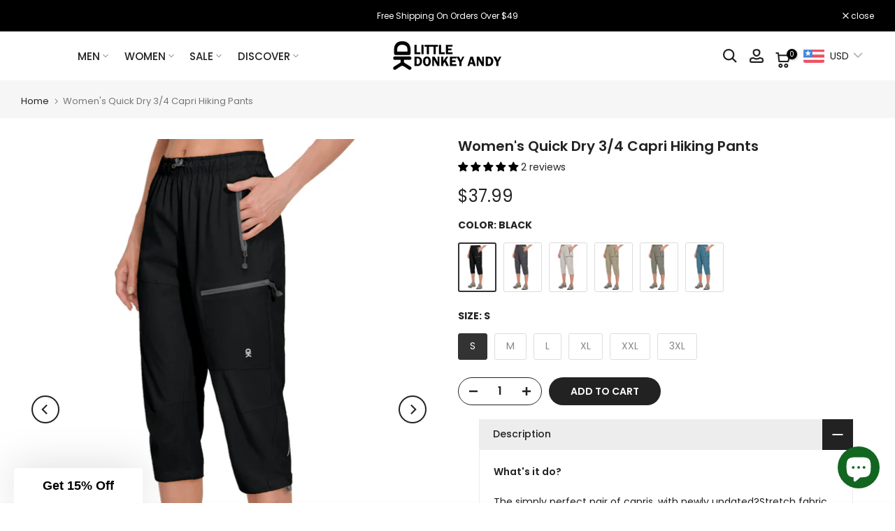

--- FILE ---
content_type: text/html; charset=utf-8
request_url: https://littledonkeyandy.com/products/womens-quick-dry-3-4-pants-capri-hiking-travel-shorts
body_size: 88616
content:
<!doctype html><html class="t4sp-theme t4s-wrapper__contentFull rtl_false swatch_color_style_1 pr_border_style_1 pr_img_effect_2 enable_eff_img1_true badge_shape_1 css_for_wis_app_true shadow_round_img_false t4s-header__inline is-remove-unavai-2 t4_compare_false t4s-cart-count-0 t4s-pr-ellipsis-false
 no-js" lang="en">
  <head>
    <meta charset="utf-8">
    <meta http-equiv="X-UA-Compatible" content="IE=edge">
    <meta name="viewport" content="width=device-width, initial-scale=1, height=device-height, minimum-scale=1.0, maximum-scale=1.0">
    <meta name="theme-color" content="#fff">
    <link rel="canonical" href="https://littledonkeyandy.com/products/womens-quick-dry-3-4-pants-capri-hiking-travel-shorts">
    <link rel="preconnect" href="https://cdn.shopify.com" crossorigin><link rel="shortcut icon" type="image/png" href="//littledonkeyandy.com/cdn/shop/files/266bf5dccb7888de4bc07fb21da83db.jpg?v=1678457916&width=32"><link rel="apple-touch-icon-precomposed" type="image/png" sizes="152x152" href="//littledonkeyandy.com/cdn/shop/files/266bf5dccb7888de4bc07fb21da83db.jpg?v=1678457916&width=152"><!-- Avada Size Chart Script -->
 
<script src="//littledonkeyandy.com/cdn/shop/t/26/assets/size-chart-data.js?v=97732130847156276591756711551" defer='defer'></script>

    
    
  





<script>
  const AVADA_SC = {};
  AVADA_SC.product = {"id":6575386067017,"title":"Women's Quick Dry 3\/4 Capri Hiking Pants","handle":"womens-quick-dry-3-4-pants-capri-hiking-travel-shorts","description":"\u003cp\u003e\u003cstrong\u003e \u003c\/strong\u003e\u003cstrong\u003eWhat's it do?\u003c\/strong\u003e\u003c\/p\u003e\n\u003cdiv\u003e\u003cspan\u003eThe simply perfect pair of capris, with newly updated?Stretch fabric. Durable, quick-drying, stretchy, sun protective, and more comfortable than ever, the built-in mobility of this capri will be your new favorite.\u003c\/span\u003e\u003c\/div\u003e\n\u003cdiv\u003e\n\u003cspan\u003e\u003c\/span\u003e\u003cbr\u003e\n\u003c\/div\u003e\n\u003cdiv\u003e\u003cstrong\u003e\u003cspan\u003eFeatures:\u003c\/span\u003e\u003c\/strong\u003e\u003c\/div\u003e\n\u003cul class=\"a-unordered-list a-vertical a-spacing-mini\" data-mce-fragment=\"1\"\u003e\n\u003cli data-mce-fragment=\"1\"\u003e\u003cspan class=\"a-list-item\" data-mce-fragment=\"1\"\u003e\u003cstrong\u003e\u003cspan data-mce-fragment=\"1\"\u003e4-Way?\u003c\/span\u003eStretch Fabric\u003c\/strong\u003e\u003cspan\u003e?\u003c\/span\u003e- Stretch-woven fabric\u003cspan\u003e?\u003c\/span\u003e\u003cspan data-mce-fragment=\"1\"\u003elightweight yet durable,?\u003c\/span\u003eprovides great mobility.\u003c\/span\u003e\u003c\/li\u003e\n\u003cli data-mce-fragment=\"1\"\u003e\u003cspan class=\"a-list-item\" data-mce-fragment=\"1\"\u003eQuick Dry -\u003cspan\u003e?\u003c\/span\u003e\u003cstrong\u003eBreathable, lightweight fabric\u003c\/strong\u003e\u003cspan\u003e?\u003c\/span\u003edries fast. Advanced\u003cspan\u003e?\u003c\/span\u003e\u003cstrong\u003ewater repellency\u003c\/strong\u003e\u003cspan\u003e?\u003c\/span\u003ekeeps you cool and dry.\u003c\/span\u003e\u003c\/li\u003e\n\u003cli data-mce-fragment=\"1\"\u003e\u003cspan class=\"a-list-item\" data-mce-fragment=\"1\"\u003e\u003cstrong\u003eMicrofleece-lined waist\u003c\/strong\u003e\u003cspan\u003e?\u003c\/span\u003eprevents abrasion and adds extra comfort. Zipper fly design.\u003c\/span\u003e\u003c\/li\u003e\n\u003cli data-mce-fragment=\"1\"\u003e\u003cspan class=\"a-list-item\" data-mce-fragment=\"1\"\u003e\u003cstrong\u003eFour zipped cargo pockets\u003c\/strong\u003e\u003cspan\u003e?\u003c\/span\u003efor easy storage.\u003c\/span\u003e\u003c\/li\u003e\n\u003cli data-mce-fragment=\"1\"\u003e\u003cspan class=\"a-list-item\" data-mce-fragment=\"6\"\u003e\u003cstrong\u003eArticulated knee\u003c\/strong\u003e\u003cspan\u003e?\u003c\/span\u003eand bottom cuff with shock cord offer adjustable comfort that allows for free movement.\u003c\/span\u003e\u003c\/li\u003e\n\u003c\/ul\u003e\n\u003cp\u003e\u003cstrong\u003eProduct Video ?\u003c\/strong\u003e\u003c\/p\u003e\n\u003cp\u003e\u003ciframe width=\"350\" height=\"197\" src=\"https:\/\/www.youtube.com\/embed\/u8iaGqfs_UM\" title=\"YouTube video player\" frameborder=\"0\" allow=\"accelerometer; autoplay; clipboard-write; encrypted-media; gyroscope; picture-in-picture; web-share\" allowfullscreen=\"\"\u003e\u003c\/iframe\u003e\u003c\/p\u003e\n\u003cp\u003e\u003cspan class=\"a-list-item\" data-mce-fragment=\"1\"\u003eItem ID: lda323\u003c\/span\u003e\u003c\/p\u003e","published_at":"2021-05-31T14:48:40+08:00","created_at":"2021-05-31T14:47:04+08:00","vendor":"YZF US-DK","type":"lda323","tags":["quick dry hiking pants womens","women shorts","women's hiking shorts"],"price":3799,"price_min":3799,"price_max":3799,"available":true,"price_varies":false,"compare_at_price":null,"compare_at_price_min":0,"compare_at_price_max":0,"compare_at_price_varies":false,"variants":[{"id":39329102364745,"title":"Black \/ XS","option1":"Black","option2":"XS","option3":null,"sku":"lda323bkn00","requires_shipping":true,"taxable":true,"featured_image":{"id":29232518660169,"product_id":6575386067017,"position":6,"created_at":"2022-06-02T20:35:27+08:00","updated_at":"2025-07-14T17:11:10+08:00","alt":"Women's Quick Dry 3\/4 Pants Capri Hiking Travel Shorts YZF US-DK","width":3000,"height":3900,"src":"\/\/littledonkeyandy.com\/cdn\/shop\/products\/womens-quick-dry-34-pants-capri-hiking-travel-shorts-lda323-yzf-us-dk-black-xs-648009.jpg?v=1752484270","variant_ids":[39329102364745,39329102397513,39329102430281,39329102463049,39329102495817,39976850194505,39976850227273,39976850260041,39976850292809]},"available":false,"name":"Women's Quick Dry 3\/4 Capri Hiking Pants - Black \/ XS","public_title":"Black \/ XS","options":["Black","XS"],"price":3799,"weight":304,"compare_at_price":null,"inventory_management":"shopify","barcode":null,"featured_media":{"alt":"Women's Quick Dry 3\/4 Pants Capri Hiking Travel Shorts YZF US-DK","id":21528608931913,"position":6,"preview_image":{"aspect_ratio":0.769,"height":3900,"width":3000,"src":"\/\/littledonkeyandy.com\/cdn\/shop\/products\/womens-quick-dry-34-pants-capri-hiking-travel-shorts-lda323-yzf-us-dk-black-xs-648009.jpg?v=1752484270"}},"requires_selling_plan":false,"selling_plan_allocations":[]},{"id":39329102397513,"title":"Black \/ S","option1":"Black","option2":"S","option3":null,"sku":"lda323bkn02","requires_shipping":true,"taxable":true,"featured_image":{"id":29232518660169,"product_id":6575386067017,"position":6,"created_at":"2022-06-02T20:35:27+08:00","updated_at":"2025-07-14T17:11:10+08:00","alt":"Women's Quick Dry 3\/4 Pants Capri Hiking Travel Shorts YZF US-DK","width":3000,"height":3900,"src":"\/\/littledonkeyandy.com\/cdn\/shop\/products\/womens-quick-dry-34-pants-capri-hiking-travel-shorts-lda323-yzf-us-dk-black-xs-648009.jpg?v=1752484270","variant_ids":[39329102364745,39329102397513,39329102430281,39329102463049,39329102495817,39976850194505,39976850227273,39976850260041,39976850292809]},"available":true,"name":"Women's Quick Dry 3\/4 Capri Hiking Pants - Black \/ S","public_title":"Black \/ S","options":["Black","S"],"price":3799,"weight":304,"compare_at_price":null,"inventory_management":"shopify","barcode":null,"featured_media":{"alt":"Women's Quick Dry 3\/4 Pants Capri Hiking Travel Shorts YZF US-DK","id":21528608931913,"position":6,"preview_image":{"aspect_ratio":0.769,"height":3900,"width":3000,"src":"\/\/littledonkeyandy.com\/cdn\/shop\/products\/womens-quick-dry-34-pants-capri-hiking-travel-shorts-lda323-yzf-us-dk-black-xs-648009.jpg?v=1752484270"}},"requires_selling_plan":false,"selling_plan_allocations":[]},{"id":39329102430281,"title":"Black \/ M","option1":"Black","option2":"M","option3":null,"sku":"lda323bkn03","requires_shipping":true,"taxable":true,"featured_image":{"id":29232518660169,"product_id":6575386067017,"position":6,"created_at":"2022-06-02T20:35:27+08:00","updated_at":"2025-07-14T17:11:10+08:00","alt":"Women's Quick Dry 3\/4 Pants Capri Hiking Travel Shorts YZF US-DK","width":3000,"height":3900,"src":"\/\/littledonkeyandy.com\/cdn\/shop\/products\/womens-quick-dry-34-pants-capri-hiking-travel-shorts-lda323-yzf-us-dk-black-xs-648009.jpg?v=1752484270","variant_ids":[39329102364745,39329102397513,39329102430281,39329102463049,39329102495817,39976850194505,39976850227273,39976850260041,39976850292809]},"available":true,"name":"Women's Quick Dry 3\/4 Capri Hiking Pants - Black \/ M","public_title":"Black \/ M","options":["Black","M"],"price":3799,"weight":304,"compare_at_price":null,"inventory_management":"shopify","barcode":null,"featured_media":{"alt":"Women's Quick Dry 3\/4 Pants Capri Hiking Travel Shorts YZF US-DK","id":21528608931913,"position":6,"preview_image":{"aspect_ratio":0.769,"height":3900,"width":3000,"src":"\/\/littledonkeyandy.com\/cdn\/shop\/products\/womens-quick-dry-34-pants-capri-hiking-travel-shorts-lda323-yzf-us-dk-black-xs-648009.jpg?v=1752484270"}},"requires_selling_plan":false,"selling_plan_allocations":[]},{"id":39329102463049,"title":"Black \/ L","option1":"Black","option2":"L","option3":null,"sku":"lda323bkn04","requires_shipping":true,"taxable":true,"featured_image":{"id":29232518660169,"product_id":6575386067017,"position":6,"created_at":"2022-06-02T20:35:27+08:00","updated_at":"2025-07-14T17:11:10+08:00","alt":"Women's Quick Dry 3\/4 Pants Capri Hiking Travel Shorts YZF US-DK","width":3000,"height":3900,"src":"\/\/littledonkeyandy.com\/cdn\/shop\/products\/womens-quick-dry-34-pants-capri-hiking-travel-shorts-lda323-yzf-us-dk-black-xs-648009.jpg?v=1752484270","variant_ids":[39329102364745,39329102397513,39329102430281,39329102463049,39329102495817,39976850194505,39976850227273,39976850260041,39976850292809]},"available":true,"name":"Women's Quick Dry 3\/4 Capri Hiking Pants - Black \/ L","public_title":"Black \/ L","options":["Black","L"],"price":3799,"weight":304,"compare_at_price":null,"inventory_management":"shopify","barcode":null,"featured_media":{"alt":"Women's Quick Dry 3\/4 Pants Capri Hiking Travel Shorts YZF US-DK","id":21528608931913,"position":6,"preview_image":{"aspect_ratio":0.769,"height":3900,"width":3000,"src":"\/\/littledonkeyandy.com\/cdn\/shop\/products\/womens-quick-dry-34-pants-capri-hiking-travel-shorts-lda323-yzf-us-dk-black-xs-648009.jpg?v=1752484270"}},"requires_selling_plan":false,"selling_plan_allocations":[]},{"id":39329102495817,"title":"Black \/ XL","option1":"Black","option2":"XL","option3":null,"sku":"lda323bky05","requires_shipping":true,"taxable":true,"featured_image":{"id":29232518660169,"product_id":6575386067017,"position":6,"created_at":"2022-06-02T20:35:27+08:00","updated_at":"2025-07-14T17:11:10+08:00","alt":"Women's Quick Dry 3\/4 Pants Capri Hiking Travel Shorts YZF US-DK","width":3000,"height":3900,"src":"\/\/littledonkeyandy.com\/cdn\/shop\/products\/womens-quick-dry-34-pants-capri-hiking-travel-shorts-lda323-yzf-us-dk-black-xs-648009.jpg?v=1752484270","variant_ids":[39329102364745,39329102397513,39329102430281,39329102463049,39329102495817,39976850194505,39976850227273,39976850260041,39976850292809]},"available":true,"name":"Women's Quick Dry 3\/4 Capri Hiking Pants - Black \/ XL","public_title":"Black \/ XL","options":["Black","XL"],"price":3799,"weight":304,"compare_at_price":null,"inventory_management":"shopify","barcode":null,"featured_media":{"alt":"Women's Quick Dry 3\/4 Pants Capri Hiking Travel Shorts YZF US-DK","id":21528608931913,"position":6,"preview_image":{"aspect_ratio":0.769,"height":3900,"width":3000,"src":"\/\/littledonkeyandy.com\/cdn\/shop\/products\/womens-quick-dry-34-pants-capri-hiking-travel-shorts-lda323-yzf-us-dk-black-xs-648009.jpg?v=1752484270"}},"requires_selling_plan":false,"selling_plan_allocations":[]},{"id":39976850194505,"title":"Black \/ XXL","option1":"Black","option2":"XXL","option3":null,"sku":"lda323bkn06","requires_shipping":true,"taxable":true,"featured_image":{"id":29232518660169,"product_id":6575386067017,"position":6,"created_at":"2022-06-02T20:35:27+08:00","updated_at":"2025-07-14T17:11:10+08:00","alt":"Women's Quick Dry 3\/4 Pants Capri Hiking Travel Shorts YZF US-DK","width":3000,"height":3900,"src":"\/\/littledonkeyandy.com\/cdn\/shop\/products\/womens-quick-dry-34-pants-capri-hiking-travel-shorts-lda323-yzf-us-dk-black-xs-648009.jpg?v=1752484270","variant_ids":[39329102364745,39329102397513,39329102430281,39329102463049,39329102495817,39976850194505,39976850227273,39976850260041,39976850292809]},"available":true,"name":"Women's Quick Dry 3\/4 Capri Hiking Pants - Black \/ XXL","public_title":"Black \/ XXL","options":["Black","XXL"],"price":3799,"weight":304,"compare_at_price":null,"inventory_management":"shopify","barcode":null,"featured_media":{"alt":"Women's Quick Dry 3\/4 Pants Capri Hiking Travel Shorts YZF US-DK","id":21528608931913,"position":6,"preview_image":{"aspect_ratio":0.769,"height":3900,"width":3000,"src":"\/\/littledonkeyandy.com\/cdn\/shop\/products\/womens-quick-dry-34-pants-capri-hiking-travel-shorts-lda323-yzf-us-dk-black-xs-648009.jpg?v=1752484270"}},"requires_selling_plan":false,"selling_plan_allocations":[]},{"id":39976850227273,"title":"Black \/ 3XL","option1":"Black","option2":"3XL","option3":null,"sku":"lda323bkn07","requires_shipping":true,"taxable":true,"featured_image":{"id":29232518660169,"product_id":6575386067017,"position":6,"created_at":"2022-06-02T20:35:27+08:00","updated_at":"2025-07-14T17:11:10+08:00","alt":"Women's Quick Dry 3\/4 Pants Capri Hiking Travel Shorts YZF US-DK","width":3000,"height":3900,"src":"\/\/littledonkeyandy.com\/cdn\/shop\/products\/womens-quick-dry-34-pants-capri-hiking-travel-shorts-lda323-yzf-us-dk-black-xs-648009.jpg?v=1752484270","variant_ids":[39329102364745,39329102397513,39329102430281,39329102463049,39329102495817,39976850194505,39976850227273,39976850260041,39976850292809]},"available":true,"name":"Women's Quick Dry 3\/4 Capri Hiking Pants - Black \/ 3XL","public_title":"Black \/ 3XL","options":["Black","3XL"],"price":3799,"weight":304,"compare_at_price":null,"inventory_management":"shopify","barcode":null,"featured_media":{"alt":"Women's Quick Dry 3\/4 Pants Capri Hiking Travel Shorts YZF US-DK","id":21528608931913,"position":6,"preview_image":{"aspect_ratio":0.769,"height":3900,"width":3000,"src":"\/\/littledonkeyandy.com\/cdn\/shop\/products\/womens-quick-dry-34-pants-capri-hiking-travel-shorts-lda323-yzf-us-dk-black-xs-648009.jpg?v=1752484270"}},"requires_selling_plan":false,"selling_plan_allocations":[]},{"id":39976850260041,"title":"Black \/ 4XL","option1":"Black","option2":"4XL","option3":null,"sku":"lda323bkn08","requires_shipping":true,"taxable":true,"featured_image":{"id":29232518660169,"product_id":6575386067017,"position":6,"created_at":"2022-06-02T20:35:27+08:00","updated_at":"2025-07-14T17:11:10+08:00","alt":"Women's Quick Dry 3\/4 Pants Capri Hiking Travel Shorts YZF US-DK","width":3000,"height":3900,"src":"\/\/littledonkeyandy.com\/cdn\/shop\/products\/womens-quick-dry-34-pants-capri-hiking-travel-shorts-lda323-yzf-us-dk-black-xs-648009.jpg?v=1752484270","variant_ids":[39329102364745,39329102397513,39329102430281,39329102463049,39329102495817,39976850194505,39976850227273,39976850260041,39976850292809]},"available":false,"name":"Women's Quick Dry 3\/4 Capri Hiking Pants - Black \/ 4XL","public_title":"Black \/ 4XL","options":["Black","4XL"],"price":3799,"weight":304,"compare_at_price":null,"inventory_management":"shopify","barcode":null,"featured_media":{"alt":"Women's Quick Dry 3\/4 Pants Capri Hiking Travel Shorts YZF US-DK","id":21528608931913,"position":6,"preview_image":{"aspect_ratio":0.769,"height":3900,"width":3000,"src":"\/\/littledonkeyandy.com\/cdn\/shop\/products\/womens-quick-dry-34-pants-capri-hiking-travel-shorts-lda323-yzf-us-dk-black-xs-648009.jpg?v=1752484270"}},"requires_selling_plan":false,"selling_plan_allocations":[]},{"id":39976850292809,"title":"Black \/ 5XL","option1":"Black","option2":"5XL","option3":null,"sku":"lda323bkn09","requires_shipping":true,"taxable":true,"featured_image":{"id":29232518660169,"product_id":6575386067017,"position":6,"created_at":"2022-06-02T20:35:27+08:00","updated_at":"2025-07-14T17:11:10+08:00","alt":"Women's Quick Dry 3\/4 Pants Capri Hiking Travel Shorts YZF US-DK","width":3000,"height":3900,"src":"\/\/littledonkeyandy.com\/cdn\/shop\/products\/womens-quick-dry-34-pants-capri-hiking-travel-shorts-lda323-yzf-us-dk-black-xs-648009.jpg?v=1752484270","variant_ids":[39329102364745,39329102397513,39329102430281,39329102463049,39329102495817,39976850194505,39976850227273,39976850260041,39976850292809]},"available":false,"name":"Women's Quick Dry 3\/4 Capri Hiking Pants - Black \/ 5XL","public_title":"Black \/ 5XL","options":["Black","5XL"],"price":3799,"weight":304,"compare_at_price":null,"inventory_management":"shopify","barcode":null,"featured_media":{"alt":"Women's Quick Dry 3\/4 Pants Capri Hiking Travel Shorts YZF US-DK","id":21528608931913,"position":6,"preview_image":{"aspect_ratio":0.769,"height":3900,"width":3000,"src":"\/\/littledonkeyandy.com\/cdn\/shop\/products\/womens-quick-dry-34-pants-capri-hiking-travel-shorts-lda323-yzf-us-dk-black-xs-648009.jpg?v=1752484270"}},"requires_selling_plan":false,"selling_plan_allocations":[]},{"id":39329102528585,"title":"Gray \/ XS","option1":"Gray","option2":"XS","option3":null,"sku":"lda323gen00","requires_shipping":true,"taxable":true,"featured_image":{"id":29232503619657,"product_id":6575386067017,"position":7,"created_at":"2022-06-02T20:28:31+08:00","updated_at":"2025-07-14T17:11:10+08:00","alt":"Women's Quick Dry 3\/4 Pants Capri Hiking Travel Shorts YZF US-DK","width":3000,"height":3900,"src":"\/\/littledonkeyandy.com\/cdn\/shop\/products\/womens-quick-dry-34-pants-capri-hiking-travel-shorts-lda323-yzf-us-dk-gray-xs-307937.jpg?v=1752484270","variant_ids":[39329102528585,39329102561353,39329102594121,39329102626889,39329102659657,39976850325577,39976850358345,39976850391113,39976850423881]},"available":false,"name":"Women's Quick Dry 3\/4 Capri Hiking Pants - Gray \/ XS","public_title":"Gray \/ XS","options":["Gray","XS"],"price":3799,"weight":304,"compare_at_price":null,"inventory_management":"shopify","barcode":null,"featured_media":{"alt":"Women's Quick Dry 3\/4 Pants Capri Hiking Travel Shorts YZF US-DK","id":21528593760329,"position":7,"preview_image":{"aspect_ratio":0.769,"height":3900,"width":3000,"src":"\/\/littledonkeyandy.com\/cdn\/shop\/products\/womens-quick-dry-34-pants-capri-hiking-travel-shorts-lda323-yzf-us-dk-gray-xs-307937.jpg?v=1752484270"}},"requires_selling_plan":false,"selling_plan_allocations":[]},{"id":39329102561353,"title":"Gray \/ S","option1":"Gray","option2":"S","option3":null,"sku":"lda323gen02","requires_shipping":true,"taxable":true,"featured_image":{"id":29232503619657,"product_id":6575386067017,"position":7,"created_at":"2022-06-02T20:28:31+08:00","updated_at":"2025-07-14T17:11:10+08:00","alt":"Women's Quick Dry 3\/4 Pants Capri Hiking Travel Shorts YZF US-DK","width":3000,"height":3900,"src":"\/\/littledonkeyandy.com\/cdn\/shop\/products\/womens-quick-dry-34-pants-capri-hiking-travel-shorts-lda323-yzf-us-dk-gray-xs-307937.jpg?v=1752484270","variant_ids":[39329102528585,39329102561353,39329102594121,39329102626889,39329102659657,39976850325577,39976850358345,39976850391113,39976850423881]},"available":false,"name":"Women's Quick Dry 3\/4 Capri Hiking Pants - Gray \/ S","public_title":"Gray \/ S","options":["Gray","S"],"price":3799,"weight":304,"compare_at_price":null,"inventory_management":"shopify","barcode":null,"featured_media":{"alt":"Women's Quick Dry 3\/4 Pants Capri Hiking Travel Shorts YZF US-DK","id":21528593760329,"position":7,"preview_image":{"aspect_ratio":0.769,"height":3900,"width":3000,"src":"\/\/littledonkeyandy.com\/cdn\/shop\/products\/womens-quick-dry-34-pants-capri-hiking-travel-shorts-lda323-yzf-us-dk-gray-xs-307937.jpg?v=1752484270"}},"requires_selling_plan":false,"selling_plan_allocations":[]},{"id":39329102594121,"title":"Gray \/ M","option1":"Gray","option2":"M","option3":null,"sku":"lda323gen03","requires_shipping":true,"taxable":true,"featured_image":{"id":29232503619657,"product_id":6575386067017,"position":7,"created_at":"2022-06-02T20:28:31+08:00","updated_at":"2025-07-14T17:11:10+08:00","alt":"Women's Quick Dry 3\/4 Pants Capri Hiking Travel Shorts YZF US-DK","width":3000,"height":3900,"src":"\/\/littledonkeyandy.com\/cdn\/shop\/products\/womens-quick-dry-34-pants-capri-hiking-travel-shorts-lda323-yzf-us-dk-gray-xs-307937.jpg?v=1752484270","variant_ids":[39329102528585,39329102561353,39329102594121,39329102626889,39329102659657,39976850325577,39976850358345,39976850391113,39976850423881]},"available":true,"name":"Women's Quick Dry 3\/4 Capri Hiking Pants - Gray \/ M","public_title":"Gray \/ M","options":["Gray","M"],"price":3799,"weight":304,"compare_at_price":null,"inventory_management":"shopify","barcode":null,"featured_media":{"alt":"Women's Quick Dry 3\/4 Pants Capri Hiking Travel Shorts YZF US-DK","id":21528593760329,"position":7,"preview_image":{"aspect_ratio":0.769,"height":3900,"width":3000,"src":"\/\/littledonkeyandy.com\/cdn\/shop\/products\/womens-quick-dry-34-pants-capri-hiking-travel-shorts-lda323-yzf-us-dk-gray-xs-307937.jpg?v=1752484270"}},"requires_selling_plan":false,"selling_plan_allocations":[]},{"id":39329102626889,"title":"Gray \/ L","option1":"Gray","option2":"L","option3":null,"sku":"lda323gen04","requires_shipping":true,"taxable":true,"featured_image":{"id":29232503619657,"product_id":6575386067017,"position":7,"created_at":"2022-06-02T20:28:31+08:00","updated_at":"2025-07-14T17:11:10+08:00","alt":"Women's Quick Dry 3\/4 Pants Capri Hiking Travel Shorts YZF US-DK","width":3000,"height":3900,"src":"\/\/littledonkeyandy.com\/cdn\/shop\/products\/womens-quick-dry-34-pants-capri-hiking-travel-shorts-lda323-yzf-us-dk-gray-xs-307937.jpg?v=1752484270","variant_ids":[39329102528585,39329102561353,39329102594121,39329102626889,39329102659657,39976850325577,39976850358345,39976850391113,39976850423881]},"available":true,"name":"Women's Quick Dry 3\/4 Capri Hiking Pants - Gray \/ L","public_title":"Gray \/ L","options":["Gray","L"],"price":3799,"weight":304,"compare_at_price":null,"inventory_management":"shopify","barcode":null,"featured_media":{"alt":"Women's Quick Dry 3\/4 Pants Capri Hiking Travel Shorts YZF US-DK","id":21528593760329,"position":7,"preview_image":{"aspect_ratio":0.769,"height":3900,"width":3000,"src":"\/\/littledonkeyandy.com\/cdn\/shop\/products\/womens-quick-dry-34-pants-capri-hiking-travel-shorts-lda323-yzf-us-dk-gray-xs-307937.jpg?v=1752484270"}},"requires_selling_plan":false,"selling_plan_allocations":[]},{"id":39329102659657,"title":"Gray \/ XL","option1":"Gray","option2":"XL","option3":null,"sku":"lda323gen05","requires_shipping":true,"taxable":true,"featured_image":{"id":29232503619657,"product_id":6575386067017,"position":7,"created_at":"2022-06-02T20:28:31+08:00","updated_at":"2025-07-14T17:11:10+08:00","alt":"Women's Quick Dry 3\/4 Pants Capri Hiking Travel Shorts YZF US-DK","width":3000,"height":3900,"src":"\/\/littledonkeyandy.com\/cdn\/shop\/products\/womens-quick-dry-34-pants-capri-hiking-travel-shorts-lda323-yzf-us-dk-gray-xs-307937.jpg?v=1752484270","variant_ids":[39329102528585,39329102561353,39329102594121,39329102626889,39329102659657,39976850325577,39976850358345,39976850391113,39976850423881]},"available":true,"name":"Women's Quick Dry 3\/4 Capri Hiking Pants - Gray \/ XL","public_title":"Gray \/ XL","options":["Gray","XL"],"price":3799,"weight":304,"compare_at_price":null,"inventory_management":"shopify","barcode":null,"featured_media":{"alt":"Women's Quick Dry 3\/4 Pants Capri Hiking Travel Shorts YZF US-DK","id":21528593760329,"position":7,"preview_image":{"aspect_ratio":0.769,"height":3900,"width":3000,"src":"\/\/littledonkeyandy.com\/cdn\/shop\/products\/womens-quick-dry-34-pants-capri-hiking-travel-shorts-lda323-yzf-us-dk-gray-xs-307937.jpg?v=1752484270"}},"requires_selling_plan":false,"selling_plan_allocations":[]},{"id":39976850325577,"title":"Gray \/ XXL","option1":"Gray","option2":"XXL","option3":null,"sku":"lda323gen06","requires_shipping":true,"taxable":true,"featured_image":{"id":29232503619657,"product_id":6575386067017,"position":7,"created_at":"2022-06-02T20:28:31+08:00","updated_at":"2025-07-14T17:11:10+08:00","alt":"Women's Quick Dry 3\/4 Pants Capri Hiking Travel Shorts YZF US-DK","width":3000,"height":3900,"src":"\/\/littledonkeyandy.com\/cdn\/shop\/products\/womens-quick-dry-34-pants-capri-hiking-travel-shorts-lda323-yzf-us-dk-gray-xs-307937.jpg?v=1752484270","variant_ids":[39329102528585,39329102561353,39329102594121,39329102626889,39329102659657,39976850325577,39976850358345,39976850391113,39976850423881]},"available":true,"name":"Women's Quick Dry 3\/4 Capri Hiking Pants - Gray \/ XXL","public_title":"Gray \/ XXL","options":["Gray","XXL"],"price":3799,"weight":304,"compare_at_price":null,"inventory_management":"shopify","barcode":null,"featured_media":{"alt":"Women's Quick Dry 3\/4 Pants Capri Hiking Travel Shorts YZF US-DK","id":21528593760329,"position":7,"preview_image":{"aspect_ratio":0.769,"height":3900,"width":3000,"src":"\/\/littledonkeyandy.com\/cdn\/shop\/products\/womens-quick-dry-34-pants-capri-hiking-travel-shorts-lda323-yzf-us-dk-gray-xs-307937.jpg?v=1752484270"}},"requires_selling_plan":false,"selling_plan_allocations":[]},{"id":39976850358345,"title":"Gray \/ 3XL","option1":"Gray","option2":"3XL","option3":null,"sku":"lda323gen07","requires_shipping":true,"taxable":true,"featured_image":{"id":29232503619657,"product_id":6575386067017,"position":7,"created_at":"2022-06-02T20:28:31+08:00","updated_at":"2025-07-14T17:11:10+08:00","alt":"Women's Quick Dry 3\/4 Pants Capri Hiking Travel Shorts YZF US-DK","width":3000,"height":3900,"src":"\/\/littledonkeyandy.com\/cdn\/shop\/products\/womens-quick-dry-34-pants-capri-hiking-travel-shorts-lda323-yzf-us-dk-gray-xs-307937.jpg?v=1752484270","variant_ids":[39329102528585,39329102561353,39329102594121,39329102626889,39329102659657,39976850325577,39976850358345,39976850391113,39976850423881]},"available":true,"name":"Women's Quick Dry 3\/4 Capri Hiking Pants - Gray \/ 3XL","public_title":"Gray \/ 3XL","options":["Gray","3XL"],"price":3799,"weight":304,"compare_at_price":null,"inventory_management":"shopify","barcode":null,"featured_media":{"alt":"Women's Quick Dry 3\/4 Pants Capri Hiking Travel Shorts YZF US-DK","id":21528593760329,"position":7,"preview_image":{"aspect_ratio":0.769,"height":3900,"width":3000,"src":"\/\/littledonkeyandy.com\/cdn\/shop\/products\/womens-quick-dry-34-pants-capri-hiking-travel-shorts-lda323-yzf-us-dk-gray-xs-307937.jpg?v=1752484270"}},"requires_selling_plan":false,"selling_plan_allocations":[]},{"id":39976850391113,"title":"Gray \/ 4XL","option1":"Gray","option2":"4XL","option3":null,"sku":"lda323gen08","requires_shipping":true,"taxable":true,"featured_image":{"id":29232503619657,"product_id":6575386067017,"position":7,"created_at":"2022-06-02T20:28:31+08:00","updated_at":"2025-07-14T17:11:10+08:00","alt":"Women's Quick Dry 3\/4 Pants Capri Hiking Travel Shorts YZF US-DK","width":3000,"height":3900,"src":"\/\/littledonkeyandy.com\/cdn\/shop\/products\/womens-quick-dry-34-pants-capri-hiking-travel-shorts-lda323-yzf-us-dk-gray-xs-307937.jpg?v=1752484270","variant_ids":[39329102528585,39329102561353,39329102594121,39329102626889,39329102659657,39976850325577,39976850358345,39976850391113,39976850423881]},"available":false,"name":"Women's Quick Dry 3\/4 Capri Hiking Pants - Gray \/ 4XL","public_title":"Gray \/ 4XL","options":["Gray","4XL"],"price":3799,"weight":304,"compare_at_price":null,"inventory_management":"shopify","barcode":null,"featured_media":{"alt":"Women's Quick Dry 3\/4 Pants Capri Hiking Travel Shorts YZF US-DK","id":21528593760329,"position":7,"preview_image":{"aspect_ratio":0.769,"height":3900,"width":3000,"src":"\/\/littledonkeyandy.com\/cdn\/shop\/products\/womens-quick-dry-34-pants-capri-hiking-travel-shorts-lda323-yzf-us-dk-gray-xs-307937.jpg?v=1752484270"}},"requires_selling_plan":false,"selling_plan_allocations":[]},{"id":39976850423881,"title":"Gray \/ 5XL","option1":"Gray","option2":"5XL","option3":null,"sku":"lda323gen09","requires_shipping":true,"taxable":true,"featured_image":{"id":29232503619657,"product_id":6575386067017,"position":7,"created_at":"2022-06-02T20:28:31+08:00","updated_at":"2025-07-14T17:11:10+08:00","alt":"Women's Quick Dry 3\/4 Pants Capri Hiking Travel Shorts YZF US-DK","width":3000,"height":3900,"src":"\/\/littledonkeyandy.com\/cdn\/shop\/products\/womens-quick-dry-34-pants-capri-hiking-travel-shorts-lda323-yzf-us-dk-gray-xs-307937.jpg?v=1752484270","variant_ids":[39329102528585,39329102561353,39329102594121,39329102626889,39329102659657,39976850325577,39976850358345,39976850391113,39976850423881]},"available":false,"name":"Women's Quick Dry 3\/4 Capri Hiking Pants - Gray \/ 5XL","public_title":"Gray \/ 5XL","options":["Gray","5XL"],"price":3799,"weight":304,"compare_at_price":null,"inventory_management":"shopify","barcode":null,"featured_media":{"alt":"Women's Quick Dry 3\/4 Pants Capri Hiking Travel Shorts YZF US-DK","id":21528593760329,"position":7,"preview_image":{"aspect_ratio":0.769,"height":3900,"width":3000,"src":"\/\/littledonkeyandy.com\/cdn\/shop\/products\/womens-quick-dry-34-pants-capri-hiking-travel-shorts-lda323-yzf-us-dk-gray-xs-307937.jpg?v=1752484270"}},"requires_selling_plan":false,"selling_plan_allocations":[]},{"id":39976850456649,"title":"Light Gray \/ XS","option1":"Light Gray","option2":"XS","option3":null,"sku":"lda323lg00","requires_shipping":true,"taxable":true,"featured_image":{"id":29232496541769,"product_id":6575386067017,"position":8,"created_at":"2022-06-02T20:25:24+08:00","updated_at":"2025-07-14T17:11:10+08:00","alt":"Women's Quick Dry 3\/4 Pants Capri Hiking Travel Shorts YZF US-DK","width":3000,"height":3900,"src":"\/\/littledonkeyandy.com\/cdn\/shop\/products\/womens-quick-dry-34-pants-capri-hiking-travel-shorts-lda323-yzf-us-dk-light-gray-xs-937523.jpg?v=1752484270","variant_ids":[39976850456649,39976850489417,39976850522185,39976850554953,39976850587721,39976850620489,39976850653257,39976850686025,39976850718793]},"available":false,"name":"Women's Quick Dry 3\/4 Capri Hiking Pants - Light Gray \/ XS","public_title":"Light Gray \/ XS","options":["Light Gray","XS"],"price":3799,"weight":304,"compare_at_price":null,"inventory_management":"shopify","barcode":null,"featured_media":{"alt":"Women's Quick Dry 3\/4 Pants Capri Hiking Travel Shorts YZF US-DK","id":21528586584137,"position":8,"preview_image":{"aspect_ratio":0.769,"height":3900,"width":3000,"src":"\/\/littledonkeyandy.com\/cdn\/shop\/products\/womens-quick-dry-34-pants-capri-hiking-travel-shorts-lda323-yzf-us-dk-light-gray-xs-937523.jpg?v=1752484270"}},"requires_selling_plan":false,"selling_plan_allocations":[]},{"id":39976850489417,"title":"Light Gray \/ S","option1":"Light Gray","option2":"S","option3":null,"sku":"lda323lg01","requires_shipping":true,"taxable":true,"featured_image":{"id":29232496541769,"product_id":6575386067017,"position":8,"created_at":"2022-06-02T20:25:24+08:00","updated_at":"2025-07-14T17:11:10+08:00","alt":"Women's Quick Dry 3\/4 Pants Capri Hiking Travel Shorts YZF US-DK","width":3000,"height":3900,"src":"\/\/littledonkeyandy.com\/cdn\/shop\/products\/womens-quick-dry-34-pants-capri-hiking-travel-shorts-lda323-yzf-us-dk-light-gray-xs-937523.jpg?v=1752484270","variant_ids":[39976850456649,39976850489417,39976850522185,39976850554953,39976850587721,39976850620489,39976850653257,39976850686025,39976850718793]},"available":false,"name":"Women's Quick Dry 3\/4 Capri Hiking Pants - Light Gray \/ S","public_title":"Light Gray \/ S","options":["Light Gray","S"],"price":3799,"weight":304,"compare_at_price":null,"inventory_management":"shopify","barcode":null,"featured_media":{"alt":"Women's Quick Dry 3\/4 Pants Capri Hiking Travel Shorts YZF US-DK","id":21528586584137,"position":8,"preview_image":{"aspect_ratio":0.769,"height":3900,"width":3000,"src":"\/\/littledonkeyandy.com\/cdn\/shop\/products\/womens-quick-dry-34-pants-capri-hiking-travel-shorts-lda323-yzf-us-dk-light-gray-xs-937523.jpg?v=1752484270"}},"requires_selling_plan":false,"selling_plan_allocations":[]},{"id":39976850522185,"title":"Light Gray \/ M","option1":"Light Gray","option2":"M","option3":null,"sku":"lda323lg02","requires_shipping":true,"taxable":true,"featured_image":{"id":29232496541769,"product_id":6575386067017,"position":8,"created_at":"2022-06-02T20:25:24+08:00","updated_at":"2025-07-14T17:11:10+08:00","alt":"Women's Quick Dry 3\/4 Pants Capri Hiking Travel Shorts YZF US-DK","width":3000,"height":3900,"src":"\/\/littledonkeyandy.com\/cdn\/shop\/products\/womens-quick-dry-34-pants-capri-hiking-travel-shorts-lda323-yzf-us-dk-light-gray-xs-937523.jpg?v=1752484270","variant_ids":[39976850456649,39976850489417,39976850522185,39976850554953,39976850587721,39976850620489,39976850653257,39976850686025,39976850718793]},"available":false,"name":"Women's Quick Dry 3\/4 Capri Hiking Pants - Light Gray \/ M","public_title":"Light Gray \/ M","options":["Light Gray","M"],"price":3799,"weight":304,"compare_at_price":null,"inventory_management":"shopify","barcode":null,"featured_media":{"alt":"Women's Quick Dry 3\/4 Pants Capri Hiking Travel Shorts YZF US-DK","id":21528586584137,"position":8,"preview_image":{"aspect_ratio":0.769,"height":3900,"width":3000,"src":"\/\/littledonkeyandy.com\/cdn\/shop\/products\/womens-quick-dry-34-pants-capri-hiking-travel-shorts-lda323-yzf-us-dk-light-gray-xs-937523.jpg?v=1752484270"}},"requires_selling_plan":false,"selling_plan_allocations":[]},{"id":39976850554953,"title":"Light Gray \/ L","option1":"Light Gray","option2":"L","option3":null,"sku":"lda323lg03","requires_shipping":true,"taxable":true,"featured_image":{"id":29232496541769,"product_id":6575386067017,"position":8,"created_at":"2022-06-02T20:25:24+08:00","updated_at":"2025-07-14T17:11:10+08:00","alt":"Women's Quick Dry 3\/4 Pants Capri Hiking Travel Shorts YZF US-DK","width":3000,"height":3900,"src":"\/\/littledonkeyandy.com\/cdn\/shop\/products\/womens-quick-dry-34-pants-capri-hiking-travel-shorts-lda323-yzf-us-dk-light-gray-xs-937523.jpg?v=1752484270","variant_ids":[39976850456649,39976850489417,39976850522185,39976850554953,39976850587721,39976850620489,39976850653257,39976850686025,39976850718793]},"available":false,"name":"Women's Quick Dry 3\/4 Capri Hiking Pants - Light Gray \/ L","public_title":"Light Gray \/ L","options":["Light Gray","L"],"price":3799,"weight":304,"compare_at_price":null,"inventory_management":"shopify","barcode":null,"featured_media":{"alt":"Women's Quick Dry 3\/4 Pants Capri Hiking Travel Shorts YZF US-DK","id":21528586584137,"position":8,"preview_image":{"aspect_ratio":0.769,"height":3900,"width":3000,"src":"\/\/littledonkeyandy.com\/cdn\/shop\/products\/womens-quick-dry-34-pants-capri-hiking-travel-shorts-lda323-yzf-us-dk-light-gray-xs-937523.jpg?v=1752484270"}},"requires_selling_plan":false,"selling_plan_allocations":[]},{"id":39976850587721,"title":"Light Gray \/ XL","option1":"Light Gray","option2":"XL","option3":null,"sku":"lda323lg04","requires_shipping":true,"taxable":true,"featured_image":{"id":29232496541769,"product_id":6575386067017,"position":8,"created_at":"2022-06-02T20:25:24+08:00","updated_at":"2025-07-14T17:11:10+08:00","alt":"Women's Quick Dry 3\/4 Pants Capri Hiking Travel Shorts YZF US-DK","width":3000,"height":3900,"src":"\/\/littledonkeyandy.com\/cdn\/shop\/products\/womens-quick-dry-34-pants-capri-hiking-travel-shorts-lda323-yzf-us-dk-light-gray-xs-937523.jpg?v=1752484270","variant_ids":[39976850456649,39976850489417,39976850522185,39976850554953,39976850587721,39976850620489,39976850653257,39976850686025,39976850718793]},"available":true,"name":"Women's Quick Dry 3\/4 Capri Hiking Pants - Light Gray \/ XL","public_title":"Light Gray \/ XL","options":["Light Gray","XL"],"price":3799,"weight":304,"compare_at_price":null,"inventory_management":"shopify","barcode":null,"featured_media":{"alt":"Women's Quick Dry 3\/4 Pants Capri Hiking Travel Shorts YZF US-DK","id":21528586584137,"position":8,"preview_image":{"aspect_ratio":0.769,"height":3900,"width":3000,"src":"\/\/littledonkeyandy.com\/cdn\/shop\/products\/womens-quick-dry-34-pants-capri-hiking-travel-shorts-lda323-yzf-us-dk-light-gray-xs-937523.jpg?v=1752484270"}},"requires_selling_plan":false,"selling_plan_allocations":[]},{"id":39976850620489,"title":"Light Gray \/ XXL","option1":"Light Gray","option2":"XXL","option3":null,"sku":"lda323lg05","requires_shipping":true,"taxable":true,"featured_image":{"id":29232496541769,"product_id":6575386067017,"position":8,"created_at":"2022-06-02T20:25:24+08:00","updated_at":"2025-07-14T17:11:10+08:00","alt":"Women's Quick Dry 3\/4 Pants Capri Hiking Travel Shorts YZF US-DK","width":3000,"height":3900,"src":"\/\/littledonkeyandy.com\/cdn\/shop\/products\/womens-quick-dry-34-pants-capri-hiking-travel-shorts-lda323-yzf-us-dk-light-gray-xs-937523.jpg?v=1752484270","variant_ids":[39976850456649,39976850489417,39976850522185,39976850554953,39976850587721,39976850620489,39976850653257,39976850686025,39976850718793]},"available":true,"name":"Women's Quick Dry 3\/4 Capri Hiking Pants - Light Gray \/ XXL","public_title":"Light Gray \/ XXL","options":["Light Gray","XXL"],"price":3799,"weight":304,"compare_at_price":null,"inventory_management":"shopify","barcode":null,"featured_media":{"alt":"Women's Quick Dry 3\/4 Pants Capri Hiking Travel Shorts YZF US-DK","id":21528586584137,"position":8,"preview_image":{"aspect_ratio":0.769,"height":3900,"width":3000,"src":"\/\/littledonkeyandy.com\/cdn\/shop\/products\/womens-quick-dry-34-pants-capri-hiking-travel-shorts-lda323-yzf-us-dk-light-gray-xs-937523.jpg?v=1752484270"}},"requires_selling_plan":false,"selling_plan_allocations":[]},{"id":39976850653257,"title":"Light Gray \/ 3XL","option1":"Light Gray","option2":"3XL","option3":null,"sku":"lda323lg06","requires_shipping":true,"taxable":true,"featured_image":{"id":29232496541769,"product_id":6575386067017,"position":8,"created_at":"2022-06-02T20:25:24+08:00","updated_at":"2025-07-14T17:11:10+08:00","alt":"Women's Quick Dry 3\/4 Pants Capri Hiking Travel Shorts YZF US-DK","width":3000,"height":3900,"src":"\/\/littledonkeyandy.com\/cdn\/shop\/products\/womens-quick-dry-34-pants-capri-hiking-travel-shorts-lda323-yzf-us-dk-light-gray-xs-937523.jpg?v=1752484270","variant_ids":[39976850456649,39976850489417,39976850522185,39976850554953,39976850587721,39976850620489,39976850653257,39976850686025,39976850718793]},"available":true,"name":"Women's Quick Dry 3\/4 Capri Hiking Pants - Light Gray \/ 3XL","public_title":"Light Gray \/ 3XL","options":["Light Gray","3XL"],"price":3799,"weight":304,"compare_at_price":null,"inventory_management":"shopify","barcode":null,"featured_media":{"alt":"Women's Quick Dry 3\/4 Pants Capri Hiking Travel Shorts YZF US-DK","id":21528586584137,"position":8,"preview_image":{"aspect_ratio":0.769,"height":3900,"width":3000,"src":"\/\/littledonkeyandy.com\/cdn\/shop\/products\/womens-quick-dry-34-pants-capri-hiking-travel-shorts-lda323-yzf-us-dk-light-gray-xs-937523.jpg?v=1752484270"}},"requires_selling_plan":false,"selling_plan_allocations":[]},{"id":39976850686025,"title":"Light Gray \/ 4XL","option1":"Light Gray","option2":"4XL","option3":null,"sku":"lda323lg07","requires_shipping":true,"taxable":true,"featured_image":{"id":29232496541769,"product_id":6575386067017,"position":8,"created_at":"2022-06-02T20:25:24+08:00","updated_at":"2025-07-14T17:11:10+08:00","alt":"Women's Quick Dry 3\/4 Pants Capri Hiking Travel Shorts YZF US-DK","width":3000,"height":3900,"src":"\/\/littledonkeyandy.com\/cdn\/shop\/products\/womens-quick-dry-34-pants-capri-hiking-travel-shorts-lda323-yzf-us-dk-light-gray-xs-937523.jpg?v=1752484270","variant_ids":[39976850456649,39976850489417,39976850522185,39976850554953,39976850587721,39976850620489,39976850653257,39976850686025,39976850718793]},"available":false,"name":"Women's Quick Dry 3\/4 Capri Hiking Pants - Light Gray \/ 4XL","public_title":"Light Gray \/ 4XL","options":["Light Gray","4XL"],"price":3799,"weight":304,"compare_at_price":null,"inventory_management":"shopify","barcode":null,"featured_media":{"alt":"Women's Quick Dry 3\/4 Pants Capri Hiking Travel Shorts YZF US-DK","id":21528586584137,"position":8,"preview_image":{"aspect_ratio":0.769,"height":3900,"width":3000,"src":"\/\/littledonkeyandy.com\/cdn\/shop\/products\/womens-quick-dry-34-pants-capri-hiking-travel-shorts-lda323-yzf-us-dk-light-gray-xs-937523.jpg?v=1752484270"}},"requires_selling_plan":false,"selling_plan_allocations":[]},{"id":39976850718793,"title":"Light Gray \/ 5XL","option1":"Light Gray","option2":"5XL","option3":null,"sku":"lda323lg08","requires_shipping":true,"taxable":true,"featured_image":{"id":29232496541769,"product_id":6575386067017,"position":8,"created_at":"2022-06-02T20:25:24+08:00","updated_at":"2025-07-14T17:11:10+08:00","alt":"Women's Quick Dry 3\/4 Pants Capri Hiking Travel Shorts YZF US-DK","width":3000,"height":3900,"src":"\/\/littledonkeyandy.com\/cdn\/shop\/products\/womens-quick-dry-34-pants-capri-hiking-travel-shorts-lda323-yzf-us-dk-light-gray-xs-937523.jpg?v=1752484270","variant_ids":[39976850456649,39976850489417,39976850522185,39976850554953,39976850587721,39976850620489,39976850653257,39976850686025,39976850718793]},"available":false,"name":"Women's Quick Dry 3\/4 Capri Hiking Pants - Light Gray \/ 5XL","public_title":"Light Gray \/ 5XL","options":["Light Gray","5XL"],"price":3799,"weight":304,"compare_at_price":null,"inventory_management":"shopify","barcode":null,"featured_media":{"alt":"Women's Quick Dry 3\/4 Pants Capri Hiking Travel Shorts YZF US-DK","id":21528586584137,"position":8,"preview_image":{"aspect_ratio":0.769,"height":3900,"width":3000,"src":"\/\/littledonkeyandy.com\/cdn\/shop\/products\/womens-quick-dry-34-pants-capri-hiking-travel-shorts-lda323-yzf-us-dk-light-gray-xs-937523.jpg?v=1752484270"}},"requires_selling_plan":false,"selling_plan_allocations":[]},{"id":39976850751561,"title":"Dark Red \/ XS","option1":"Dark Red","option2":"XS","option3":null,"sku":"lda323dr00","requires_shipping":true,"taxable":true,"featured_image":{"id":29232511221833,"product_id":6575386067017,"position":9,"created_at":"2022-06-02T20:31:50+08:00","updated_at":"2025-07-14T17:11:10+08:00","alt":"Women's Quick Dry 3\/4 Pants Capri Hiking Travel Shorts YZF US-DK","width":3000,"height":3900,"src":"\/\/littledonkeyandy.com\/cdn\/shop\/products\/womens-quick-dry-34-pants-capri-hiking-travel-shorts-lda323-yzf-us-dk-dark-red-xs-530648.jpg?v=1752484270","variant_ids":[39976850751561,39976850784329,39976850817097,39976850849865,39976850882633,39976850915401,39976850948169,39976850980937,39976851013705]},"available":false,"name":"Women's Quick Dry 3\/4 Capri Hiking Pants - Dark Red \/ XS","public_title":"Dark Red \/ XS","options":["Dark Red","XS"],"price":3799,"weight":304,"compare_at_price":null,"inventory_management":"shopify","barcode":null,"featured_media":{"alt":"Women's Quick Dry 3\/4 Pants Capri Hiking Travel Shorts YZF US-DK","id":21528601428041,"position":9,"preview_image":{"aspect_ratio":0.769,"height":3900,"width":3000,"src":"\/\/littledonkeyandy.com\/cdn\/shop\/products\/womens-quick-dry-34-pants-capri-hiking-travel-shorts-lda323-yzf-us-dk-dark-red-xs-530648.jpg?v=1752484270"}},"requires_selling_plan":false,"selling_plan_allocations":[]},{"id":39976850784329,"title":"Dark Red \/ S","option1":"Dark Red","option2":"S","option3":null,"sku":"lda323dr01","requires_shipping":true,"taxable":true,"featured_image":{"id":29232511221833,"product_id":6575386067017,"position":9,"created_at":"2022-06-02T20:31:50+08:00","updated_at":"2025-07-14T17:11:10+08:00","alt":"Women's Quick Dry 3\/4 Pants Capri Hiking Travel Shorts YZF US-DK","width":3000,"height":3900,"src":"\/\/littledonkeyandy.com\/cdn\/shop\/products\/womens-quick-dry-34-pants-capri-hiking-travel-shorts-lda323-yzf-us-dk-dark-red-xs-530648.jpg?v=1752484270","variant_ids":[39976850751561,39976850784329,39976850817097,39976850849865,39976850882633,39976850915401,39976850948169,39976850980937,39976851013705]},"available":false,"name":"Women's Quick Dry 3\/4 Capri Hiking Pants - Dark Red \/ S","public_title":"Dark Red \/ S","options":["Dark Red","S"],"price":3799,"weight":304,"compare_at_price":null,"inventory_management":"shopify","barcode":null,"featured_media":{"alt":"Women's Quick Dry 3\/4 Pants Capri Hiking Travel Shorts YZF US-DK","id":21528601428041,"position":9,"preview_image":{"aspect_ratio":0.769,"height":3900,"width":3000,"src":"\/\/littledonkeyandy.com\/cdn\/shop\/products\/womens-quick-dry-34-pants-capri-hiking-travel-shorts-lda323-yzf-us-dk-dark-red-xs-530648.jpg?v=1752484270"}},"requires_selling_plan":false,"selling_plan_allocations":[]},{"id":39976850817097,"title":"Dark Red \/ M","option1":"Dark Red","option2":"M","option3":null,"sku":"lda323dr02","requires_shipping":true,"taxable":true,"featured_image":{"id":29232511221833,"product_id":6575386067017,"position":9,"created_at":"2022-06-02T20:31:50+08:00","updated_at":"2025-07-14T17:11:10+08:00","alt":"Women's Quick Dry 3\/4 Pants Capri Hiking Travel Shorts YZF US-DK","width":3000,"height":3900,"src":"\/\/littledonkeyandy.com\/cdn\/shop\/products\/womens-quick-dry-34-pants-capri-hiking-travel-shorts-lda323-yzf-us-dk-dark-red-xs-530648.jpg?v=1752484270","variant_ids":[39976850751561,39976850784329,39976850817097,39976850849865,39976850882633,39976850915401,39976850948169,39976850980937,39976851013705]},"available":false,"name":"Women's Quick Dry 3\/4 Capri Hiking Pants - Dark Red \/ M","public_title":"Dark Red \/ M","options":["Dark Red","M"],"price":3799,"weight":304,"compare_at_price":null,"inventory_management":"shopify","barcode":null,"featured_media":{"alt":"Women's Quick Dry 3\/4 Pants Capri Hiking Travel Shorts YZF US-DK","id":21528601428041,"position":9,"preview_image":{"aspect_ratio":0.769,"height":3900,"width":3000,"src":"\/\/littledonkeyandy.com\/cdn\/shop\/products\/womens-quick-dry-34-pants-capri-hiking-travel-shorts-lda323-yzf-us-dk-dark-red-xs-530648.jpg?v=1752484270"}},"requires_selling_plan":false,"selling_plan_allocations":[]},{"id":39976850849865,"title":"Dark Red \/ L","option1":"Dark Red","option2":"L","option3":null,"sku":"lda323dr03","requires_shipping":true,"taxable":true,"featured_image":{"id":29232511221833,"product_id":6575386067017,"position":9,"created_at":"2022-06-02T20:31:50+08:00","updated_at":"2025-07-14T17:11:10+08:00","alt":"Women's Quick Dry 3\/4 Pants Capri Hiking Travel Shorts YZF US-DK","width":3000,"height":3900,"src":"\/\/littledonkeyandy.com\/cdn\/shop\/products\/womens-quick-dry-34-pants-capri-hiking-travel-shorts-lda323-yzf-us-dk-dark-red-xs-530648.jpg?v=1752484270","variant_ids":[39976850751561,39976850784329,39976850817097,39976850849865,39976850882633,39976850915401,39976850948169,39976850980937,39976851013705]},"available":false,"name":"Women's Quick Dry 3\/4 Capri Hiking Pants - Dark Red \/ L","public_title":"Dark Red \/ L","options":["Dark Red","L"],"price":3799,"weight":304,"compare_at_price":null,"inventory_management":"shopify","barcode":null,"featured_media":{"alt":"Women's Quick Dry 3\/4 Pants Capri Hiking Travel Shorts YZF US-DK","id":21528601428041,"position":9,"preview_image":{"aspect_ratio":0.769,"height":3900,"width":3000,"src":"\/\/littledonkeyandy.com\/cdn\/shop\/products\/womens-quick-dry-34-pants-capri-hiking-travel-shorts-lda323-yzf-us-dk-dark-red-xs-530648.jpg?v=1752484270"}},"requires_selling_plan":false,"selling_plan_allocations":[]},{"id":39976850882633,"title":"Dark Red \/ XL","option1":"Dark Red","option2":"XL","option3":null,"sku":"lda323dr04","requires_shipping":true,"taxable":true,"featured_image":{"id":29232511221833,"product_id":6575386067017,"position":9,"created_at":"2022-06-02T20:31:50+08:00","updated_at":"2025-07-14T17:11:10+08:00","alt":"Women's Quick Dry 3\/4 Pants Capri Hiking Travel Shorts YZF US-DK","width":3000,"height":3900,"src":"\/\/littledonkeyandy.com\/cdn\/shop\/products\/womens-quick-dry-34-pants-capri-hiking-travel-shorts-lda323-yzf-us-dk-dark-red-xs-530648.jpg?v=1752484270","variant_ids":[39976850751561,39976850784329,39976850817097,39976850849865,39976850882633,39976850915401,39976850948169,39976850980937,39976851013705]},"available":false,"name":"Women's Quick Dry 3\/4 Capri Hiking Pants - Dark Red \/ XL","public_title":"Dark Red \/ XL","options":["Dark Red","XL"],"price":3799,"weight":304,"compare_at_price":null,"inventory_management":"shopify","barcode":null,"featured_media":{"alt":"Women's Quick Dry 3\/4 Pants Capri Hiking Travel Shorts YZF US-DK","id":21528601428041,"position":9,"preview_image":{"aspect_ratio":0.769,"height":3900,"width":3000,"src":"\/\/littledonkeyandy.com\/cdn\/shop\/products\/womens-quick-dry-34-pants-capri-hiking-travel-shorts-lda323-yzf-us-dk-dark-red-xs-530648.jpg?v=1752484270"}},"requires_selling_plan":false,"selling_plan_allocations":[]},{"id":39976850915401,"title":"Dark Red \/ XXL","option1":"Dark Red","option2":"XXL","option3":null,"sku":"lda323dr05","requires_shipping":true,"taxable":true,"featured_image":{"id":29232511221833,"product_id":6575386067017,"position":9,"created_at":"2022-06-02T20:31:50+08:00","updated_at":"2025-07-14T17:11:10+08:00","alt":"Women's Quick Dry 3\/4 Pants Capri Hiking Travel Shorts YZF US-DK","width":3000,"height":3900,"src":"\/\/littledonkeyandy.com\/cdn\/shop\/products\/womens-quick-dry-34-pants-capri-hiking-travel-shorts-lda323-yzf-us-dk-dark-red-xs-530648.jpg?v=1752484270","variant_ids":[39976850751561,39976850784329,39976850817097,39976850849865,39976850882633,39976850915401,39976850948169,39976850980937,39976851013705]},"available":false,"name":"Women's Quick Dry 3\/4 Capri Hiking Pants - Dark Red \/ XXL","public_title":"Dark Red \/ XXL","options":["Dark Red","XXL"],"price":3799,"weight":304,"compare_at_price":null,"inventory_management":"shopify","barcode":null,"featured_media":{"alt":"Women's Quick Dry 3\/4 Pants Capri Hiking Travel Shorts YZF US-DK","id":21528601428041,"position":9,"preview_image":{"aspect_ratio":0.769,"height":3900,"width":3000,"src":"\/\/littledonkeyandy.com\/cdn\/shop\/products\/womens-quick-dry-34-pants-capri-hiking-travel-shorts-lda323-yzf-us-dk-dark-red-xs-530648.jpg?v=1752484270"}},"requires_selling_plan":false,"selling_plan_allocations":[]},{"id":39976850948169,"title":"Dark Red \/ 3XL","option1":"Dark Red","option2":"3XL","option3":null,"sku":"lda323dr06","requires_shipping":true,"taxable":true,"featured_image":{"id":29232511221833,"product_id":6575386067017,"position":9,"created_at":"2022-06-02T20:31:50+08:00","updated_at":"2025-07-14T17:11:10+08:00","alt":"Women's Quick Dry 3\/4 Pants Capri Hiking Travel Shorts YZF US-DK","width":3000,"height":3900,"src":"\/\/littledonkeyandy.com\/cdn\/shop\/products\/womens-quick-dry-34-pants-capri-hiking-travel-shorts-lda323-yzf-us-dk-dark-red-xs-530648.jpg?v=1752484270","variant_ids":[39976850751561,39976850784329,39976850817097,39976850849865,39976850882633,39976850915401,39976850948169,39976850980937,39976851013705]},"available":false,"name":"Women's Quick Dry 3\/4 Capri Hiking Pants - Dark Red \/ 3XL","public_title":"Dark Red \/ 3XL","options":["Dark Red","3XL"],"price":3799,"weight":304,"compare_at_price":null,"inventory_management":"shopify","barcode":null,"featured_media":{"alt":"Women's Quick Dry 3\/4 Pants Capri Hiking Travel Shorts YZF US-DK","id":21528601428041,"position":9,"preview_image":{"aspect_ratio":0.769,"height":3900,"width":3000,"src":"\/\/littledonkeyandy.com\/cdn\/shop\/products\/womens-quick-dry-34-pants-capri-hiking-travel-shorts-lda323-yzf-us-dk-dark-red-xs-530648.jpg?v=1752484270"}},"requires_selling_plan":false,"selling_plan_allocations":[]},{"id":39976850980937,"title":"Dark Red \/ 4XL","option1":"Dark Red","option2":"4XL","option3":null,"sku":"lda323dr07","requires_shipping":true,"taxable":true,"featured_image":{"id":29232511221833,"product_id":6575386067017,"position":9,"created_at":"2022-06-02T20:31:50+08:00","updated_at":"2025-07-14T17:11:10+08:00","alt":"Women's Quick Dry 3\/4 Pants Capri Hiking Travel Shorts YZF US-DK","width":3000,"height":3900,"src":"\/\/littledonkeyandy.com\/cdn\/shop\/products\/womens-quick-dry-34-pants-capri-hiking-travel-shorts-lda323-yzf-us-dk-dark-red-xs-530648.jpg?v=1752484270","variant_ids":[39976850751561,39976850784329,39976850817097,39976850849865,39976850882633,39976850915401,39976850948169,39976850980937,39976851013705]},"available":false,"name":"Women's Quick Dry 3\/4 Capri Hiking Pants - Dark Red \/ 4XL","public_title":"Dark Red \/ 4XL","options":["Dark Red","4XL"],"price":3799,"weight":304,"compare_at_price":null,"inventory_management":"shopify","barcode":null,"featured_media":{"alt":"Women's Quick Dry 3\/4 Pants Capri Hiking Travel Shorts YZF US-DK","id":21528601428041,"position":9,"preview_image":{"aspect_ratio":0.769,"height":3900,"width":3000,"src":"\/\/littledonkeyandy.com\/cdn\/shop\/products\/womens-quick-dry-34-pants-capri-hiking-travel-shorts-lda323-yzf-us-dk-dark-red-xs-530648.jpg?v=1752484270"}},"requires_selling_plan":false,"selling_plan_allocations":[]},{"id":39976851013705,"title":"Dark Red \/ 5XL","option1":"Dark Red","option2":"5XL","option3":null,"sku":"lda323dr08","requires_shipping":true,"taxable":true,"featured_image":{"id":29232511221833,"product_id":6575386067017,"position":9,"created_at":"2022-06-02T20:31:50+08:00","updated_at":"2025-07-14T17:11:10+08:00","alt":"Women's Quick Dry 3\/4 Pants Capri Hiking Travel Shorts YZF US-DK","width":3000,"height":3900,"src":"\/\/littledonkeyandy.com\/cdn\/shop\/products\/womens-quick-dry-34-pants-capri-hiking-travel-shorts-lda323-yzf-us-dk-dark-red-xs-530648.jpg?v=1752484270","variant_ids":[39976850751561,39976850784329,39976850817097,39976850849865,39976850882633,39976850915401,39976850948169,39976850980937,39976851013705]},"available":false,"name":"Women's Quick Dry 3\/4 Capri Hiking Pants - Dark Red \/ 5XL","public_title":"Dark Red \/ 5XL","options":["Dark Red","5XL"],"price":3799,"weight":304,"compare_at_price":null,"inventory_management":"shopify","barcode":null,"featured_media":{"alt":"Women's Quick Dry 3\/4 Pants Capri Hiking Travel Shorts YZF US-DK","id":21528601428041,"position":9,"preview_image":{"aspect_ratio":0.769,"height":3900,"width":3000,"src":"\/\/littledonkeyandy.com\/cdn\/shop\/products\/womens-quick-dry-34-pants-capri-hiking-travel-shorts-lda323-yzf-us-dk-dark-red-xs-530648.jpg?v=1752484270"}},"requires_selling_plan":false,"selling_plan_allocations":[]},{"id":39976851046473,"title":"Orange \/ XS","option1":"Orange","option2":"XS","option3":null,"sku":"lda323og00","requires_shipping":true,"taxable":true,"featured_image":{"id":29232506536009,"product_id":6575386067017,"position":10,"created_at":"2022-06-02T20:29:29+08:00","updated_at":"2025-07-14T17:11:10+08:00","alt":"Women's Quick Dry 3\/4 Pants Capri Hiking Travel Shorts YZF US-DK","width":3000,"height":3900,"src":"\/\/littledonkeyandy.com\/cdn\/shop\/products\/womens-quick-dry-34-pants-capri-hiking-travel-shorts-lda323-yzf-us-dk-orange-xs-973064.jpg?v=1752484270","variant_ids":[39976851046473,39976851079241,39976851112009,39976851144777,39976851177545,39976851210313,39976851243081,39976851275849,39976851308617]},"available":false,"name":"Women's Quick Dry 3\/4 Capri Hiking Pants - Orange \/ XS","public_title":"Orange \/ XS","options":["Orange","XS"],"price":3799,"weight":304,"compare_at_price":null,"inventory_management":"shopify","barcode":null,"featured_media":{"alt":"Women's Quick Dry 3\/4 Pants Capri Hiking Travel Shorts YZF US-DK","id":21528596709449,"position":10,"preview_image":{"aspect_ratio":0.769,"height":3900,"width":3000,"src":"\/\/littledonkeyandy.com\/cdn\/shop\/products\/womens-quick-dry-34-pants-capri-hiking-travel-shorts-lda323-yzf-us-dk-orange-xs-973064.jpg?v=1752484270"}},"requires_selling_plan":false,"selling_plan_allocations":[]},{"id":39976851079241,"title":"Orange \/ S","option1":"Orange","option2":"S","option3":null,"sku":"lda323og01","requires_shipping":true,"taxable":true,"featured_image":{"id":29232506536009,"product_id":6575386067017,"position":10,"created_at":"2022-06-02T20:29:29+08:00","updated_at":"2025-07-14T17:11:10+08:00","alt":"Women's Quick Dry 3\/4 Pants Capri Hiking Travel Shorts YZF US-DK","width":3000,"height":3900,"src":"\/\/littledonkeyandy.com\/cdn\/shop\/products\/womens-quick-dry-34-pants-capri-hiking-travel-shorts-lda323-yzf-us-dk-orange-xs-973064.jpg?v=1752484270","variant_ids":[39976851046473,39976851079241,39976851112009,39976851144777,39976851177545,39976851210313,39976851243081,39976851275849,39976851308617]},"available":false,"name":"Women's Quick Dry 3\/4 Capri Hiking Pants - Orange \/ S","public_title":"Orange \/ S","options":["Orange","S"],"price":3799,"weight":304,"compare_at_price":null,"inventory_management":"shopify","barcode":null,"featured_media":{"alt":"Women's Quick Dry 3\/4 Pants Capri Hiking Travel Shorts YZF US-DK","id":21528596709449,"position":10,"preview_image":{"aspect_ratio":0.769,"height":3900,"width":3000,"src":"\/\/littledonkeyandy.com\/cdn\/shop\/products\/womens-quick-dry-34-pants-capri-hiking-travel-shorts-lda323-yzf-us-dk-orange-xs-973064.jpg?v=1752484270"}},"requires_selling_plan":false,"selling_plan_allocations":[]},{"id":39976851112009,"title":"Orange \/ M","option1":"Orange","option2":"M","option3":null,"sku":"lda323og02","requires_shipping":true,"taxable":true,"featured_image":{"id":29232506536009,"product_id":6575386067017,"position":10,"created_at":"2022-06-02T20:29:29+08:00","updated_at":"2025-07-14T17:11:10+08:00","alt":"Women's Quick Dry 3\/4 Pants Capri Hiking Travel Shorts YZF US-DK","width":3000,"height":3900,"src":"\/\/littledonkeyandy.com\/cdn\/shop\/products\/womens-quick-dry-34-pants-capri-hiking-travel-shorts-lda323-yzf-us-dk-orange-xs-973064.jpg?v=1752484270","variant_ids":[39976851046473,39976851079241,39976851112009,39976851144777,39976851177545,39976851210313,39976851243081,39976851275849,39976851308617]},"available":false,"name":"Women's Quick Dry 3\/4 Capri Hiking Pants - Orange \/ M","public_title":"Orange \/ M","options":["Orange","M"],"price":3799,"weight":304,"compare_at_price":null,"inventory_management":"shopify","barcode":null,"featured_media":{"alt":"Women's Quick Dry 3\/4 Pants Capri Hiking Travel Shorts YZF US-DK","id":21528596709449,"position":10,"preview_image":{"aspect_ratio":0.769,"height":3900,"width":3000,"src":"\/\/littledonkeyandy.com\/cdn\/shop\/products\/womens-quick-dry-34-pants-capri-hiking-travel-shorts-lda323-yzf-us-dk-orange-xs-973064.jpg?v=1752484270"}},"requires_selling_plan":false,"selling_plan_allocations":[]},{"id":39976851144777,"title":"Orange \/ L","option1":"Orange","option2":"L","option3":null,"sku":"lda323og03","requires_shipping":true,"taxable":true,"featured_image":{"id":29232506536009,"product_id":6575386067017,"position":10,"created_at":"2022-06-02T20:29:29+08:00","updated_at":"2025-07-14T17:11:10+08:00","alt":"Women's Quick Dry 3\/4 Pants Capri Hiking Travel Shorts YZF US-DK","width":3000,"height":3900,"src":"\/\/littledonkeyandy.com\/cdn\/shop\/products\/womens-quick-dry-34-pants-capri-hiking-travel-shorts-lda323-yzf-us-dk-orange-xs-973064.jpg?v=1752484270","variant_ids":[39976851046473,39976851079241,39976851112009,39976851144777,39976851177545,39976851210313,39976851243081,39976851275849,39976851308617]},"available":false,"name":"Women's Quick Dry 3\/4 Capri Hiking Pants - Orange \/ L","public_title":"Orange \/ L","options":["Orange","L"],"price":3799,"weight":304,"compare_at_price":null,"inventory_management":"shopify","barcode":null,"featured_media":{"alt":"Women's Quick Dry 3\/4 Pants Capri Hiking Travel Shorts YZF US-DK","id":21528596709449,"position":10,"preview_image":{"aspect_ratio":0.769,"height":3900,"width":3000,"src":"\/\/littledonkeyandy.com\/cdn\/shop\/products\/womens-quick-dry-34-pants-capri-hiking-travel-shorts-lda323-yzf-us-dk-orange-xs-973064.jpg?v=1752484270"}},"requires_selling_plan":false,"selling_plan_allocations":[]},{"id":39976851177545,"title":"Orange \/ XL","option1":"Orange","option2":"XL","option3":null,"sku":"lda323og04","requires_shipping":true,"taxable":true,"featured_image":{"id":29232506536009,"product_id":6575386067017,"position":10,"created_at":"2022-06-02T20:29:29+08:00","updated_at":"2025-07-14T17:11:10+08:00","alt":"Women's Quick Dry 3\/4 Pants Capri Hiking Travel Shorts YZF US-DK","width":3000,"height":3900,"src":"\/\/littledonkeyandy.com\/cdn\/shop\/products\/womens-quick-dry-34-pants-capri-hiking-travel-shorts-lda323-yzf-us-dk-orange-xs-973064.jpg?v=1752484270","variant_ids":[39976851046473,39976851079241,39976851112009,39976851144777,39976851177545,39976851210313,39976851243081,39976851275849,39976851308617]},"available":false,"name":"Women's Quick Dry 3\/4 Capri Hiking Pants - Orange \/ XL","public_title":"Orange \/ XL","options":["Orange","XL"],"price":3799,"weight":304,"compare_at_price":null,"inventory_management":"shopify","barcode":null,"featured_media":{"alt":"Women's Quick Dry 3\/4 Pants Capri Hiking Travel Shorts YZF US-DK","id":21528596709449,"position":10,"preview_image":{"aspect_ratio":0.769,"height":3900,"width":3000,"src":"\/\/littledonkeyandy.com\/cdn\/shop\/products\/womens-quick-dry-34-pants-capri-hiking-travel-shorts-lda323-yzf-us-dk-orange-xs-973064.jpg?v=1752484270"}},"requires_selling_plan":false,"selling_plan_allocations":[]},{"id":39976851210313,"title":"Orange \/ XXL","option1":"Orange","option2":"XXL","option3":null,"sku":"lda323og05","requires_shipping":true,"taxable":true,"featured_image":{"id":29232506536009,"product_id":6575386067017,"position":10,"created_at":"2022-06-02T20:29:29+08:00","updated_at":"2025-07-14T17:11:10+08:00","alt":"Women's Quick Dry 3\/4 Pants Capri Hiking Travel Shorts YZF US-DK","width":3000,"height":3900,"src":"\/\/littledonkeyandy.com\/cdn\/shop\/products\/womens-quick-dry-34-pants-capri-hiking-travel-shorts-lda323-yzf-us-dk-orange-xs-973064.jpg?v=1752484270","variant_ids":[39976851046473,39976851079241,39976851112009,39976851144777,39976851177545,39976851210313,39976851243081,39976851275849,39976851308617]},"available":false,"name":"Women's Quick Dry 3\/4 Capri Hiking Pants - Orange \/ XXL","public_title":"Orange \/ XXL","options":["Orange","XXL"],"price":3799,"weight":304,"compare_at_price":null,"inventory_management":"shopify","barcode":null,"featured_media":{"alt":"Women's Quick Dry 3\/4 Pants Capri Hiking Travel Shorts YZF US-DK","id":21528596709449,"position":10,"preview_image":{"aspect_ratio":0.769,"height":3900,"width":3000,"src":"\/\/littledonkeyandy.com\/cdn\/shop\/products\/womens-quick-dry-34-pants-capri-hiking-travel-shorts-lda323-yzf-us-dk-orange-xs-973064.jpg?v=1752484270"}},"requires_selling_plan":false,"selling_plan_allocations":[]},{"id":39976851243081,"title":"Orange \/ 3XL","option1":"Orange","option2":"3XL","option3":null,"sku":"lda323og06","requires_shipping":true,"taxable":true,"featured_image":{"id":29232506536009,"product_id":6575386067017,"position":10,"created_at":"2022-06-02T20:29:29+08:00","updated_at":"2025-07-14T17:11:10+08:00","alt":"Women's Quick Dry 3\/4 Pants Capri Hiking Travel Shorts YZF US-DK","width":3000,"height":3900,"src":"\/\/littledonkeyandy.com\/cdn\/shop\/products\/womens-quick-dry-34-pants-capri-hiking-travel-shorts-lda323-yzf-us-dk-orange-xs-973064.jpg?v=1752484270","variant_ids":[39976851046473,39976851079241,39976851112009,39976851144777,39976851177545,39976851210313,39976851243081,39976851275849,39976851308617]},"available":false,"name":"Women's Quick Dry 3\/4 Capri Hiking Pants - Orange \/ 3XL","public_title":"Orange \/ 3XL","options":["Orange","3XL"],"price":3799,"weight":304,"compare_at_price":null,"inventory_management":"shopify","barcode":null,"featured_media":{"alt":"Women's Quick Dry 3\/4 Pants Capri Hiking Travel Shorts YZF US-DK","id":21528596709449,"position":10,"preview_image":{"aspect_ratio":0.769,"height":3900,"width":3000,"src":"\/\/littledonkeyandy.com\/cdn\/shop\/products\/womens-quick-dry-34-pants-capri-hiking-travel-shorts-lda323-yzf-us-dk-orange-xs-973064.jpg?v=1752484270"}},"requires_selling_plan":false,"selling_plan_allocations":[]},{"id":39976851275849,"title":"Orange \/ 4XL","option1":"Orange","option2":"4XL","option3":null,"sku":"lda323og07","requires_shipping":true,"taxable":true,"featured_image":{"id":29232506536009,"product_id":6575386067017,"position":10,"created_at":"2022-06-02T20:29:29+08:00","updated_at":"2025-07-14T17:11:10+08:00","alt":"Women's Quick Dry 3\/4 Pants Capri Hiking Travel Shorts YZF US-DK","width":3000,"height":3900,"src":"\/\/littledonkeyandy.com\/cdn\/shop\/products\/womens-quick-dry-34-pants-capri-hiking-travel-shorts-lda323-yzf-us-dk-orange-xs-973064.jpg?v=1752484270","variant_ids":[39976851046473,39976851079241,39976851112009,39976851144777,39976851177545,39976851210313,39976851243081,39976851275849,39976851308617]},"available":false,"name":"Women's Quick Dry 3\/4 Capri Hiking Pants - Orange \/ 4XL","public_title":"Orange \/ 4XL","options":["Orange","4XL"],"price":3799,"weight":304,"compare_at_price":null,"inventory_management":"shopify","barcode":null,"featured_media":{"alt":"Women's Quick Dry 3\/4 Pants Capri Hiking Travel Shorts YZF US-DK","id":21528596709449,"position":10,"preview_image":{"aspect_ratio":0.769,"height":3900,"width":3000,"src":"\/\/littledonkeyandy.com\/cdn\/shop\/products\/womens-quick-dry-34-pants-capri-hiking-travel-shorts-lda323-yzf-us-dk-orange-xs-973064.jpg?v=1752484270"}},"requires_selling_plan":false,"selling_plan_allocations":[]},{"id":39976851308617,"title":"Orange \/ 5XL","option1":"Orange","option2":"5XL","option3":null,"sku":"lda323og08","requires_shipping":true,"taxable":true,"featured_image":{"id":29232506536009,"product_id":6575386067017,"position":10,"created_at":"2022-06-02T20:29:29+08:00","updated_at":"2025-07-14T17:11:10+08:00","alt":"Women's Quick Dry 3\/4 Pants Capri Hiking Travel Shorts YZF US-DK","width":3000,"height":3900,"src":"\/\/littledonkeyandy.com\/cdn\/shop\/products\/womens-quick-dry-34-pants-capri-hiking-travel-shorts-lda323-yzf-us-dk-orange-xs-973064.jpg?v=1752484270","variant_ids":[39976851046473,39976851079241,39976851112009,39976851144777,39976851177545,39976851210313,39976851243081,39976851275849,39976851308617]},"available":false,"name":"Women's Quick Dry 3\/4 Capri Hiking Pants - Orange \/ 5XL","public_title":"Orange \/ 5XL","options":["Orange","5XL"],"price":3799,"weight":304,"compare_at_price":null,"inventory_management":"shopify","barcode":null,"featured_media":{"alt":"Women's Quick Dry 3\/4 Pants Capri Hiking Travel Shorts YZF US-DK","id":21528596709449,"position":10,"preview_image":{"aspect_ratio":0.769,"height":3900,"width":3000,"src":"\/\/littledonkeyandy.com\/cdn\/shop\/products\/womens-quick-dry-34-pants-capri-hiking-travel-shorts-lda323-yzf-us-dk-orange-xs-973064.jpg?v=1752484270"}},"requires_selling_plan":false,"selling_plan_allocations":[]},{"id":39976851341385,"title":"Golden \/ XS","option1":"Golden","option2":"XS","option3":null,"sku":"lda323gd00","requires_shipping":true,"taxable":true,"featured_image":{"id":29232525606985,"product_id":6575386067017,"position":11,"created_at":"2022-06-02T20:38:25+08:00","updated_at":"2025-07-14T17:11:11+08:00","alt":"Women's Quick Dry 3\/4 Pants Capri Hiking Travel Shorts YZF US-DK","width":3000,"height":3900,"src":"\/\/littledonkeyandy.com\/cdn\/shop\/products\/womens-quick-dry-34-pants-capri-hiking-travel-shorts-lda323-yzf-us-dk-golden-xs-551184.jpg?v=1752484271","variant_ids":[39976851341385,39976851374153,39976851406921,39976851439689,39976851472457,39976851505225,39976851537993,39976851570761,39976851603529]},"available":false,"name":"Women's Quick Dry 3\/4 Capri Hiking Pants - Golden \/ XS","public_title":"Golden \/ XS","options":["Golden","XS"],"price":3799,"weight":304,"compare_at_price":null,"inventory_management":"shopify","barcode":null,"featured_media":{"alt":"Women's Quick Dry 3\/4 Pants Capri Hiking Travel Shorts YZF US-DK","id":21528615977033,"position":11,"preview_image":{"aspect_ratio":0.769,"height":3900,"width":3000,"src":"\/\/littledonkeyandy.com\/cdn\/shop\/products\/womens-quick-dry-34-pants-capri-hiking-travel-shorts-lda323-yzf-us-dk-golden-xs-551184.jpg?v=1752484271"}},"requires_selling_plan":false,"selling_plan_allocations":[]},{"id":39976851374153,"title":"Golden \/ S","option1":"Golden","option2":"S","option3":null,"sku":"lda323gd01","requires_shipping":true,"taxable":true,"featured_image":{"id":29232525606985,"product_id":6575386067017,"position":11,"created_at":"2022-06-02T20:38:25+08:00","updated_at":"2025-07-14T17:11:11+08:00","alt":"Women's Quick Dry 3\/4 Pants Capri Hiking Travel Shorts YZF US-DK","width":3000,"height":3900,"src":"\/\/littledonkeyandy.com\/cdn\/shop\/products\/womens-quick-dry-34-pants-capri-hiking-travel-shorts-lda323-yzf-us-dk-golden-xs-551184.jpg?v=1752484271","variant_ids":[39976851341385,39976851374153,39976851406921,39976851439689,39976851472457,39976851505225,39976851537993,39976851570761,39976851603529]},"available":false,"name":"Women's Quick Dry 3\/4 Capri Hiking Pants - Golden \/ S","public_title":"Golden \/ S","options":["Golden","S"],"price":3799,"weight":304,"compare_at_price":null,"inventory_management":"shopify","barcode":null,"featured_media":{"alt":"Women's Quick Dry 3\/4 Pants Capri Hiking Travel Shorts YZF US-DK","id":21528615977033,"position":11,"preview_image":{"aspect_ratio":0.769,"height":3900,"width":3000,"src":"\/\/littledonkeyandy.com\/cdn\/shop\/products\/womens-quick-dry-34-pants-capri-hiking-travel-shorts-lda323-yzf-us-dk-golden-xs-551184.jpg?v=1752484271"}},"requires_selling_plan":false,"selling_plan_allocations":[]},{"id":39976851406921,"title":"Golden \/ M","option1":"Golden","option2":"M","option3":null,"sku":"lda323gd02","requires_shipping":true,"taxable":true,"featured_image":{"id":29232525606985,"product_id":6575386067017,"position":11,"created_at":"2022-06-02T20:38:25+08:00","updated_at":"2025-07-14T17:11:11+08:00","alt":"Women's Quick Dry 3\/4 Pants Capri Hiking Travel Shorts YZF US-DK","width":3000,"height":3900,"src":"\/\/littledonkeyandy.com\/cdn\/shop\/products\/womens-quick-dry-34-pants-capri-hiking-travel-shorts-lda323-yzf-us-dk-golden-xs-551184.jpg?v=1752484271","variant_ids":[39976851341385,39976851374153,39976851406921,39976851439689,39976851472457,39976851505225,39976851537993,39976851570761,39976851603529]},"available":false,"name":"Women's Quick Dry 3\/4 Capri Hiking Pants - Golden \/ M","public_title":"Golden \/ M","options":["Golden","M"],"price":3799,"weight":304,"compare_at_price":null,"inventory_management":"shopify","barcode":null,"featured_media":{"alt":"Women's Quick Dry 3\/4 Pants Capri Hiking Travel Shorts YZF US-DK","id":21528615977033,"position":11,"preview_image":{"aspect_ratio":0.769,"height":3900,"width":3000,"src":"\/\/littledonkeyandy.com\/cdn\/shop\/products\/womens-quick-dry-34-pants-capri-hiking-travel-shorts-lda323-yzf-us-dk-golden-xs-551184.jpg?v=1752484271"}},"requires_selling_plan":false,"selling_plan_allocations":[]},{"id":39976851439689,"title":"Golden \/ L","option1":"Golden","option2":"L","option3":null,"sku":"lda323gd03","requires_shipping":true,"taxable":true,"featured_image":{"id":29232525606985,"product_id":6575386067017,"position":11,"created_at":"2022-06-02T20:38:25+08:00","updated_at":"2025-07-14T17:11:11+08:00","alt":"Women's Quick Dry 3\/4 Pants Capri Hiking Travel Shorts YZF US-DK","width":3000,"height":3900,"src":"\/\/littledonkeyandy.com\/cdn\/shop\/products\/womens-quick-dry-34-pants-capri-hiking-travel-shorts-lda323-yzf-us-dk-golden-xs-551184.jpg?v=1752484271","variant_ids":[39976851341385,39976851374153,39976851406921,39976851439689,39976851472457,39976851505225,39976851537993,39976851570761,39976851603529]},"available":false,"name":"Women's Quick Dry 3\/4 Capri Hiking Pants - Golden \/ L","public_title":"Golden \/ L","options":["Golden","L"],"price":3799,"weight":304,"compare_at_price":null,"inventory_management":"shopify","barcode":null,"featured_media":{"alt":"Women's Quick Dry 3\/4 Pants Capri Hiking Travel Shorts YZF US-DK","id":21528615977033,"position":11,"preview_image":{"aspect_ratio":0.769,"height":3900,"width":3000,"src":"\/\/littledonkeyandy.com\/cdn\/shop\/products\/womens-quick-dry-34-pants-capri-hiking-travel-shorts-lda323-yzf-us-dk-golden-xs-551184.jpg?v=1752484271"}},"requires_selling_plan":false,"selling_plan_allocations":[]},{"id":39976851472457,"title":"Golden \/ XL","option1":"Golden","option2":"XL","option3":null,"sku":"lda323gd04","requires_shipping":true,"taxable":true,"featured_image":{"id":29232525606985,"product_id":6575386067017,"position":11,"created_at":"2022-06-02T20:38:25+08:00","updated_at":"2025-07-14T17:11:11+08:00","alt":"Women's Quick Dry 3\/4 Pants Capri Hiking Travel Shorts YZF US-DK","width":3000,"height":3900,"src":"\/\/littledonkeyandy.com\/cdn\/shop\/products\/womens-quick-dry-34-pants-capri-hiking-travel-shorts-lda323-yzf-us-dk-golden-xs-551184.jpg?v=1752484271","variant_ids":[39976851341385,39976851374153,39976851406921,39976851439689,39976851472457,39976851505225,39976851537993,39976851570761,39976851603529]},"available":false,"name":"Women's Quick Dry 3\/4 Capri Hiking Pants - Golden \/ XL","public_title":"Golden \/ XL","options":["Golden","XL"],"price":3799,"weight":304,"compare_at_price":null,"inventory_management":"shopify","barcode":null,"featured_media":{"alt":"Women's Quick Dry 3\/4 Pants Capri Hiking Travel Shorts YZF US-DK","id":21528615977033,"position":11,"preview_image":{"aspect_ratio":0.769,"height":3900,"width":3000,"src":"\/\/littledonkeyandy.com\/cdn\/shop\/products\/womens-quick-dry-34-pants-capri-hiking-travel-shorts-lda323-yzf-us-dk-golden-xs-551184.jpg?v=1752484271"}},"requires_selling_plan":false,"selling_plan_allocations":[]},{"id":39976851505225,"title":"Golden \/ XXL","option1":"Golden","option2":"XXL","option3":null,"sku":"lda323gd05","requires_shipping":true,"taxable":true,"featured_image":{"id":29232525606985,"product_id":6575386067017,"position":11,"created_at":"2022-06-02T20:38:25+08:00","updated_at":"2025-07-14T17:11:11+08:00","alt":"Women's Quick Dry 3\/4 Pants Capri Hiking Travel Shorts YZF US-DK","width":3000,"height":3900,"src":"\/\/littledonkeyandy.com\/cdn\/shop\/products\/womens-quick-dry-34-pants-capri-hiking-travel-shorts-lda323-yzf-us-dk-golden-xs-551184.jpg?v=1752484271","variant_ids":[39976851341385,39976851374153,39976851406921,39976851439689,39976851472457,39976851505225,39976851537993,39976851570761,39976851603529]},"available":false,"name":"Women's Quick Dry 3\/4 Capri Hiking Pants - Golden \/ XXL","public_title":"Golden \/ XXL","options":["Golden","XXL"],"price":3799,"weight":304,"compare_at_price":null,"inventory_management":"shopify","barcode":null,"featured_media":{"alt":"Women's Quick Dry 3\/4 Pants Capri Hiking Travel Shorts YZF US-DK","id":21528615977033,"position":11,"preview_image":{"aspect_ratio":0.769,"height":3900,"width":3000,"src":"\/\/littledonkeyandy.com\/cdn\/shop\/products\/womens-quick-dry-34-pants-capri-hiking-travel-shorts-lda323-yzf-us-dk-golden-xs-551184.jpg?v=1752484271"}},"requires_selling_plan":false,"selling_plan_allocations":[]},{"id":39976851537993,"title":"Golden \/ 3XL","option1":"Golden","option2":"3XL","option3":null,"sku":"lda323gd06","requires_shipping":true,"taxable":true,"featured_image":{"id":29232525606985,"product_id":6575386067017,"position":11,"created_at":"2022-06-02T20:38:25+08:00","updated_at":"2025-07-14T17:11:11+08:00","alt":"Women's Quick Dry 3\/4 Pants Capri Hiking Travel Shorts YZF US-DK","width":3000,"height":3900,"src":"\/\/littledonkeyandy.com\/cdn\/shop\/products\/womens-quick-dry-34-pants-capri-hiking-travel-shorts-lda323-yzf-us-dk-golden-xs-551184.jpg?v=1752484271","variant_ids":[39976851341385,39976851374153,39976851406921,39976851439689,39976851472457,39976851505225,39976851537993,39976851570761,39976851603529]},"available":false,"name":"Women's Quick Dry 3\/4 Capri Hiking Pants - Golden \/ 3XL","public_title":"Golden \/ 3XL","options":["Golden","3XL"],"price":3799,"weight":304,"compare_at_price":null,"inventory_management":"shopify","barcode":null,"featured_media":{"alt":"Women's Quick Dry 3\/4 Pants Capri Hiking Travel Shorts YZF US-DK","id":21528615977033,"position":11,"preview_image":{"aspect_ratio":0.769,"height":3900,"width":3000,"src":"\/\/littledonkeyandy.com\/cdn\/shop\/products\/womens-quick-dry-34-pants-capri-hiking-travel-shorts-lda323-yzf-us-dk-golden-xs-551184.jpg?v=1752484271"}},"requires_selling_plan":false,"selling_plan_allocations":[]},{"id":39976851570761,"title":"Golden \/ 4XL","option1":"Golden","option2":"4XL","option3":null,"sku":"lda323gd07","requires_shipping":true,"taxable":true,"featured_image":{"id":29232525606985,"product_id":6575386067017,"position":11,"created_at":"2022-06-02T20:38:25+08:00","updated_at":"2025-07-14T17:11:11+08:00","alt":"Women's Quick Dry 3\/4 Pants Capri Hiking Travel Shorts YZF US-DK","width":3000,"height":3900,"src":"\/\/littledonkeyandy.com\/cdn\/shop\/products\/womens-quick-dry-34-pants-capri-hiking-travel-shorts-lda323-yzf-us-dk-golden-xs-551184.jpg?v=1752484271","variant_ids":[39976851341385,39976851374153,39976851406921,39976851439689,39976851472457,39976851505225,39976851537993,39976851570761,39976851603529]},"available":false,"name":"Women's Quick Dry 3\/4 Capri Hiking Pants - Golden \/ 4XL","public_title":"Golden \/ 4XL","options":["Golden","4XL"],"price":3799,"weight":304,"compare_at_price":null,"inventory_management":"shopify","barcode":null,"featured_media":{"alt":"Women's Quick Dry 3\/4 Pants Capri Hiking Travel Shorts YZF US-DK","id":21528615977033,"position":11,"preview_image":{"aspect_ratio":0.769,"height":3900,"width":3000,"src":"\/\/littledonkeyandy.com\/cdn\/shop\/products\/womens-quick-dry-34-pants-capri-hiking-travel-shorts-lda323-yzf-us-dk-golden-xs-551184.jpg?v=1752484271"}},"requires_selling_plan":false,"selling_plan_allocations":[]},{"id":39976851603529,"title":"Golden \/ 5XL","option1":"Golden","option2":"5XL","option3":null,"sku":"lda323gd08","requires_shipping":true,"taxable":true,"featured_image":{"id":29232525606985,"product_id":6575386067017,"position":11,"created_at":"2022-06-02T20:38:25+08:00","updated_at":"2025-07-14T17:11:11+08:00","alt":"Women's Quick Dry 3\/4 Pants Capri Hiking Travel Shorts YZF US-DK","width":3000,"height":3900,"src":"\/\/littledonkeyandy.com\/cdn\/shop\/products\/womens-quick-dry-34-pants-capri-hiking-travel-shorts-lda323-yzf-us-dk-golden-xs-551184.jpg?v=1752484271","variant_ids":[39976851341385,39976851374153,39976851406921,39976851439689,39976851472457,39976851505225,39976851537993,39976851570761,39976851603529]},"available":false,"name":"Women's Quick Dry 3\/4 Capri Hiking Pants - Golden \/ 5XL","public_title":"Golden \/ 5XL","options":["Golden","5XL"],"price":3799,"weight":304,"compare_at_price":null,"inventory_management":"shopify","barcode":null,"featured_media":{"alt":"Women's Quick Dry 3\/4 Pants Capri Hiking Travel Shorts YZF US-DK","id":21528615977033,"position":11,"preview_image":{"aspect_ratio":0.769,"height":3900,"width":3000,"src":"\/\/littledonkeyandy.com\/cdn\/shop\/products\/womens-quick-dry-34-pants-capri-hiking-travel-shorts-lda323-yzf-us-dk-golden-xs-551184.jpg?v=1752484271"}},"requires_selling_plan":false,"selling_plan_allocations":[]},{"id":39976851636297,"title":"Mosaic Blue \/ XS","option1":"Mosaic Blue","option2":"XS","option3":null,"sku":"lda323mb00","requires_shipping":true,"taxable":true,"featured_image":{"id":29232493789257,"product_id":6575386067017,"position":12,"created_at":"2022-06-02T20:24:08+08:00","updated_at":"2025-07-14T17:11:11+08:00","alt":"Women's Quick Dry 3\/4 Pants Capri Hiking Travel Shorts YZF US-DK","width":3000,"height":3900,"src":"\/\/littledonkeyandy.com\/cdn\/shop\/products\/womens-quick-dry-34-pants-capri-hiking-travel-shorts-lda323-yzf-us-dk-mosaic-blue-xs-556751.jpg?v=1752484271","variant_ids":[39976851636297,39976851669065,39976851701833,39976851734601,39976851767369,39976851800137,39976851832905,39976851865673,39976851898441]},"available":false,"name":"Women's Quick Dry 3\/4 Capri Hiking Pants - Mosaic Blue \/ XS","public_title":"Mosaic Blue \/ XS","options":["Mosaic Blue","XS"],"price":3799,"weight":304,"compare_at_price":null,"inventory_management":"shopify","barcode":null,"featured_media":{"alt":"Women's Quick Dry 3\/4 Pants Capri Hiking Travel Shorts YZF US-DK","id":21528583766089,"position":12,"preview_image":{"aspect_ratio":0.769,"height":3900,"width":3000,"src":"\/\/littledonkeyandy.com\/cdn\/shop\/products\/womens-quick-dry-34-pants-capri-hiking-travel-shorts-lda323-yzf-us-dk-mosaic-blue-xs-556751.jpg?v=1752484271"}},"requires_selling_plan":false,"selling_plan_allocations":[]},{"id":39976851669065,"title":"Mosaic Blue \/ S","option1":"Mosaic Blue","option2":"S","option3":null,"sku":"lda323mb01","requires_shipping":true,"taxable":true,"featured_image":{"id":29232493789257,"product_id":6575386067017,"position":12,"created_at":"2022-06-02T20:24:08+08:00","updated_at":"2025-07-14T17:11:11+08:00","alt":"Women's Quick Dry 3\/4 Pants Capri Hiking Travel Shorts YZF US-DK","width":3000,"height":3900,"src":"\/\/littledonkeyandy.com\/cdn\/shop\/products\/womens-quick-dry-34-pants-capri-hiking-travel-shorts-lda323-yzf-us-dk-mosaic-blue-xs-556751.jpg?v=1752484271","variant_ids":[39976851636297,39976851669065,39976851701833,39976851734601,39976851767369,39976851800137,39976851832905,39976851865673,39976851898441]},"available":false,"name":"Women's Quick Dry 3\/4 Capri Hiking Pants - Mosaic Blue \/ S","public_title":"Mosaic Blue \/ S","options":["Mosaic Blue","S"],"price":3799,"weight":304,"compare_at_price":null,"inventory_management":"shopify","barcode":null,"featured_media":{"alt":"Women's Quick Dry 3\/4 Pants Capri Hiking Travel Shorts YZF US-DK","id":21528583766089,"position":12,"preview_image":{"aspect_ratio":0.769,"height":3900,"width":3000,"src":"\/\/littledonkeyandy.com\/cdn\/shop\/products\/womens-quick-dry-34-pants-capri-hiking-travel-shorts-lda323-yzf-us-dk-mosaic-blue-xs-556751.jpg?v=1752484271"}},"requires_selling_plan":false,"selling_plan_allocations":[]},{"id":39976851701833,"title":"Mosaic Blue \/ M","option1":"Mosaic Blue","option2":"M","option3":null,"sku":"lda323mb02","requires_shipping":true,"taxable":true,"featured_image":{"id":29232493789257,"product_id":6575386067017,"position":12,"created_at":"2022-06-02T20:24:08+08:00","updated_at":"2025-07-14T17:11:11+08:00","alt":"Women's Quick Dry 3\/4 Pants Capri Hiking Travel Shorts YZF US-DK","width":3000,"height":3900,"src":"\/\/littledonkeyandy.com\/cdn\/shop\/products\/womens-quick-dry-34-pants-capri-hiking-travel-shorts-lda323-yzf-us-dk-mosaic-blue-xs-556751.jpg?v=1752484271","variant_ids":[39976851636297,39976851669065,39976851701833,39976851734601,39976851767369,39976851800137,39976851832905,39976851865673,39976851898441]},"available":false,"name":"Women's Quick Dry 3\/4 Capri Hiking Pants - Mosaic Blue \/ M","public_title":"Mosaic Blue \/ M","options":["Mosaic Blue","M"],"price":3799,"weight":304,"compare_at_price":null,"inventory_management":"shopify","barcode":null,"featured_media":{"alt":"Women's Quick Dry 3\/4 Pants Capri Hiking Travel Shorts YZF US-DK","id":21528583766089,"position":12,"preview_image":{"aspect_ratio":0.769,"height":3900,"width":3000,"src":"\/\/littledonkeyandy.com\/cdn\/shop\/products\/womens-quick-dry-34-pants-capri-hiking-travel-shorts-lda323-yzf-us-dk-mosaic-blue-xs-556751.jpg?v=1752484271"}},"requires_selling_plan":false,"selling_plan_allocations":[]},{"id":39976851734601,"title":"Mosaic Blue \/ L","option1":"Mosaic Blue","option2":"L","option3":null,"sku":"lda323mb03","requires_shipping":true,"taxable":true,"featured_image":{"id":29232493789257,"product_id":6575386067017,"position":12,"created_at":"2022-06-02T20:24:08+08:00","updated_at":"2025-07-14T17:11:11+08:00","alt":"Women's Quick Dry 3\/4 Pants Capri Hiking Travel Shorts YZF US-DK","width":3000,"height":3900,"src":"\/\/littledonkeyandy.com\/cdn\/shop\/products\/womens-quick-dry-34-pants-capri-hiking-travel-shorts-lda323-yzf-us-dk-mosaic-blue-xs-556751.jpg?v=1752484271","variant_ids":[39976851636297,39976851669065,39976851701833,39976851734601,39976851767369,39976851800137,39976851832905,39976851865673,39976851898441]},"available":false,"name":"Women's Quick Dry 3\/4 Capri Hiking Pants - Mosaic Blue \/ L","public_title":"Mosaic Blue \/ L","options":["Mosaic Blue","L"],"price":3799,"weight":304,"compare_at_price":null,"inventory_management":"shopify","barcode":null,"featured_media":{"alt":"Women's Quick Dry 3\/4 Pants Capri Hiking Travel Shorts YZF US-DK","id":21528583766089,"position":12,"preview_image":{"aspect_ratio":0.769,"height":3900,"width":3000,"src":"\/\/littledonkeyandy.com\/cdn\/shop\/products\/womens-quick-dry-34-pants-capri-hiking-travel-shorts-lda323-yzf-us-dk-mosaic-blue-xs-556751.jpg?v=1752484271"}},"requires_selling_plan":false,"selling_plan_allocations":[]},{"id":39976851767369,"title":"Mosaic Blue \/ XL","option1":"Mosaic Blue","option2":"XL","option3":null,"sku":"lda323mb04","requires_shipping":true,"taxable":true,"featured_image":{"id":29232493789257,"product_id":6575386067017,"position":12,"created_at":"2022-06-02T20:24:08+08:00","updated_at":"2025-07-14T17:11:11+08:00","alt":"Women's Quick Dry 3\/4 Pants Capri Hiking Travel Shorts YZF US-DK","width":3000,"height":3900,"src":"\/\/littledonkeyandy.com\/cdn\/shop\/products\/womens-quick-dry-34-pants-capri-hiking-travel-shorts-lda323-yzf-us-dk-mosaic-blue-xs-556751.jpg?v=1752484271","variant_ids":[39976851636297,39976851669065,39976851701833,39976851734601,39976851767369,39976851800137,39976851832905,39976851865673,39976851898441]},"available":false,"name":"Women's Quick Dry 3\/4 Capri Hiking Pants - Mosaic Blue \/ XL","public_title":"Mosaic Blue \/ XL","options":["Mosaic Blue","XL"],"price":3799,"weight":304,"compare_at_price":null,"inventory_management":"shopify","barcode":null,"featured_media":{"alt":"Women's Quick Dry 3\/4 Pants Capri Hiking Travel Shorts YZF US-DK","id":21528583766089,"position":12,"preview_image":{"aspect_ratio":0.769,"height":3900,"width":3000,"src":"\/\/littledonkeyandy.com\/cdn\/shop\/products\/womens-quick-dry-34-pants-capri-hiking-travel-shorts-lda323-yzf-us-dk-mosaic-blue-xs-556751.jpg?v=1752484271"}},"requires_selling_plan":false,"selling_plan_allocations":[]},{"id":39976851800137,"title":"Mosaic Blue \/ XXL","option1":"Mosaic Blue","option2":"XXL","option3":null,"sku":"lda323mb05","requires_shipping":true,"taxable":true,"featured_image":{"id":29232493789257,"product_id":6575386067017,"position":12,"created_at":"2022-06-02T20:24:08+08:00","updated_at":"2025-07-14T17:11:11+08:00","alt":"Women's Quick Dry 3\/4 Pants Capri Hiking Travel Shorts YZF US-DK","width":3000,"height":3900,"src":"\/\/littledonkeyandy.com\/cdn\/shop\/products\/womens-quick-dry-34-pants-capri-hiking-travel-shorts-lda323-yzf-us-dk-mosaic-blue-xs-556751.jpg?v=1752484271","variant_ids":[39976851636297,39976851669065,39976851701833,39976851734601,39976851767369,39976851800137,39976851832905,39976851865673,39976851898441]},"available":false,"name":"Women's Quick Dry 3\/4 Capri Hiking Pants - Mosaic Blue \/ XXL","public_title":"Mosaic Blue \/ XXL","options":["Mosaic Blue","XXL"],"price":3799,"weight":304,"compare_at_price":null,"inventory_management":"shopify","barcode":null,"featured_media":{"alt":"Women's Quick Dry 3\/4 Pants Capri Hiking Travel Shorts YZF US-DK","id":21528583766089,"position":12,"preview_image":{"aspect_ratio":0.769,"height":3900,"width":3000,"src":"\/\/littledonkeyandy.com\/cdn\/shop\/products\/womens-quick-dry-34-pants-capri-hiking-travel-shorts-lda323-yzf-us-dk-mosaic-blue-xs-556751.jpg?v=1752484271"}},"requires_selling_plan":false,"selling_plan_allocations":[]},{"id":39976851832905,"title":"Mosaic Blue \/ 3XL","option1":"Mosaic Blue","option2":"3XL","option3":null,"sku":"lda323mb06","requires_shipping":true,"taxable":true,"featured_image":{"id":29232493789257,"product_id":6575386067017,"position":12,"created_at":"2022-06-02T20:24:08+08:00","updated_at":"2025-07-14T17:11:11+08:00","alt":"Women's Quick Dry 3\/4 Pants Capri Hiking Travel Shorts YZF US-DK","width":3000,"height":3900,"src":"\/\/littledonkeyandy.com\/cdn\/shop\/products\/womens-quick-dry-34-pants-capri-hiking-travel-shorts-lda323-yzf-us-dk-mosaic-blue-xs-556751.jpg?v=1752484271","variant_ids":[39976851636297,39976851669065,39976851701833,39976851734601,39976851767369,39976851800137,39976851832905,39976851865673,39976851898441]},"available":false,"name":"Women's Quick Dry 3\/4 Capri Hiking Pants - Mosaic Blue \/ 3XL","public_title":"Mosaic Blue \/ 3XL","options":["Mosaic Blue","3XL"],"price":3799,"weight":304,"compare_at_price":null,"inventory_management":"shopify","barcode":null,"featured_media":{"alt":"Women's Quick Dry 3\/4 Pants Capri Hiking Travel Shorts YZF US-DK","id":21528583766089,"position":12,"preview_image":{"aspect_ratio":0.769,"height":3900,"width":3000,"src":"\/\/littledonkeyandy.com\/cdn\/shop\/products\/womens-quick-dry-34-pants-capri-hiking-travel-shorts-lda323-yzf-us-dk-mosaic-blue-xs-556751.jpg?v=1752484271"}},"requires_selling_plan":false,"selling_plan_allocations":[]},{"id":39976851865673,"title":"Mosaic Blue \/ 4XL","option1":"Mosaic Blue","option2":"4XL","option3":null,"sku":"lda323mb07","requires_shipping":true,"taxable":true,"featured_image":{"id":29232493789257,"product_id":6575386067017,"position":12,"created_at":"2022-06-02T20:24:08+08:00","updated_at":"2025-07-14T17:11:11+08:00","alt":"Women's Quick Dry 3\/4 Pants Capri Hiking Travel Shorts YZF US-DK","width":3000,"height":3900,"src":"\/\/littledonkeyandy.com\/cdn\/shop\/products\/womens-quick-dry-34-pants-capri-hiking-travel-shorts-lda323-yzf-us-dk-mosaic-blue-xs-556751.jpg?v=1752484271","variant_ids":[39976851636297,39976851669065,39976851701833,39976851734601,39976851767369,39976851800137,39976851832905,39976851865673,39976851898441]},"available":false,"name":"Women's Quick Dry 3\/4 Capri Hiking Pants - Mosaic Blue \/ 4XL","public_title":"Mosaic Blue \/ 4XL","options":["Mosaic Blue","4XL"],"price":3799,"weight":304,"compare_at_price":null,"inventory_management":"shopify","barcode":null,"featured_media":{"alt":"Women's Quick Dry 3\/4 Pants Capri Hiking Travel Shorts YZF US-DK","id":21528583766089,"position":12,"preview_image":{"aspect_ratio":0.769,"height":3900,"width":3000,"src":"\/\/littledonkeyandy.com\/cdn\/shop\/products\/womens-quick-dry-34-pants-capri-hiking-travel-shorts-lda323-yzf-us-dk-mosaic-blue-xs-556751.jpg?v=1752484271"}},"requires_selling_plan":false,"selling_plan_allocations":[]},{"id":39976851898441,"title":"Mosaic Blue \/ 5XL","option1":"Mosaic Blue","option2":"5XL","option3":null,"sku":"lda323mb08","requires_shipping":true,"taxable":true,"featured_image":{"id":29232493789257,"product_id":6575386067017,"position":12,"created_at":"2022-06-02T20:24:08+08:00","updated_at":"2025-07-14T17:11:11+08:00","alt":"Women's Quick Dry 3\/4 Pants Capri Hiking Travel Shorts YZF US-DK","width":3000,"height":3900,"src":"\/\/littledonkeyandy.com\/cdn\/shop\/products\/womens-quick-dry-34-pants-capri-hiking-travel-shorts-lda323-yzf-us-dk-mosaic-blue-xs-556751.jpg?v=1752484271","variant_ids":[39976851636297,39976851669065,39976851701833,39976851734601,39976851767369,39976851800137,39976851832905,39976851865673,39976851898441]},"available":false,"name":"Women's Quick Dry 3\/4 Capri Hiking Pants - Mosaic Blue \/ 5XL","public_title":"Mosaic Blue \/ 5XL","options":["Mosaic Blue","5XL"],"price":3799,"weight":304,"compare_at_price":null,"inventory_management":"shopify","barcode":null,"featured_media":{"alt":"Women's Quick Dry 3\/4 Pants Capri Hiking Travel Shorts YZF US-DK","id":21528583766089,"position":12,"preview_image":{"aspect_ratio":0.769,"height":3900,"width":3000,"src":"\/\/littledonkeyandy.com\/cdn\/shop\/products\/womens-quick-dry-34-pants-capri-hiking-travel-shorts-lda323-yzf-us-dk-mosaic-blue-xs-556751.jpg?v=1752484271"}},"requires_selling_plan":false,"selling_plan_allocations":[]},{"id":39976851931209,"title":"Blue \/ XS","option1":"Blue","option2":"XS","option3":null,"sku":"lda323bu00","requires_shipping":true,"taxable":true,"featured_image":{"id":29232489562185,"product_id":6575386067017,"position":13,"created_at":"2022-06-02T20:22:16+08:00","updated_at":"2025-07-14T17:11:11+08:00","alt":"Women's Quick Dry 3\/4 Pants Capri Hiking Travel Shorts YZF US-DK","width":3000,"height":3900,"src":"\/\/littledonkeyandy.com\/cdn\/shop\/products\/womens-quick-dry-34-pants-capri-hiking-travel-shorts-lda323-yzf-us-dk-blue-xs-658182.jpg?v=1752484271","variant_ids":[39976851931209,39976851963977,39976851996745,39976852029513,39976852062281,39976852095049]},"available":false,"name":"Women's Quick Dry 3\/4 Capri Hiking Pants - Blue \/ XS","public_title":"Blue \/ XS","options":["Blue","XS"],"price":3799,"weight":304,"compare_at_price":null,"inventory_management":"shopify","barcode":null,"featured_media":{"alt":"Women's Quick Dry 3\/4 Pants Capri Hiking Travel Shorts YZF US-DK","id":21528579276873,"position":13,"preview_image":{"aspect_ratio":0.769,"height":3900,"width":3000,"src":"\/\/littledonkeyandy.com\/cdn\/shop\/products\/womens-quick-dry-34-pants-capri-hiking-travel-shorts-lda323-yzf-us-dk-blue-xs-658182.jpg?v=1752484271"}},"requires_selling_plan":false,"selling_plan_allocations":[]},{"id":39976851963977,"title":"Blue \/ S","option1":"Blue","option2":"S","option3":null,"sku":"lda323bu02","requires_shipping":true,"taxable":true,"featured_image":{"id":29232489562185,"product_id":6575386067017,"position":13,"created_at":"2022-06-02T20:22:16+08:00","updated_at":"2025-07-14T17:11:11+08:00","alt":"Women's Quick Dry 3\/4 Pants Capri Hiking Travel Shorts YZF US-DK","width":3000,"height":3900,"src":"\/\/littledonkeyandy.com\/cdn\/shop\/products\/womens-quick-dry-34-pants-capri-hiking-travel-shorts-lda323-yzf-us-dk-blue-xs-658182.jpg?v=1752484271","variant_ids":[39976851931209,39976851963977,39976851996745,39976852029513,39976852062281,39976852095049]},"available":false,"name":"Women's Quick Dry 3\/4 Capri Hiking Pants - Blue \/ S","public_title":"Blue \/ S","options":["Blue","S"],"price":3799,"weight":304,"compare_at_price":null,"inventory_management":"shopify","barcode":null,"featured_media":{"alt":"Women's Quick Dry 3\/4 Pants Capri Hiking Travel Shorts YZF US-DK","id":21528579276873,"position":13,"preview_image":{"aspect_ratio":0.769,"height":3900,"width":3000,"src":"\/\/littledonkeyandy.com\/cdn\/shop\/products\/womens-quick-dry-34-pants-capri-hiking-travel-shorts-lda323-yzf-us-dk-blue-xs-658182.jpg?v=1752484271"}},"requires_selling_plan":false,"selling_plan_allocations":[]},{"id":39976851996745,"title":"Blue \/ M","option1":"Blue","option2":"M","option3":null,"sku":"lda323bu03","requires_shipping":true,"taxable":true,"featured_image":{"id":29232489562185,"product_id":6575386067017,"position":13,"created_at":"2022-06-02T20:22:16+08:00","updated_at":"2025-07-14T17:11:11+08:00","alt":"Women's Quick Dry 3\/4 Pants Capri Hiking Travel Shorts YZF US-DK","width":3000,"height":3900,"src":"\/\/littledonkeyandy.com\/cdn\/shop\/products\/womens-quick-dry-34-pants-capri-hiking-travel-shorts-lda323-yzf-us-dk-blue-xs-658182.jpg?v=1752484271","variant_ids":[39976851931209,39976851963977,39976851996745,39976852029513,39976852062281,39976852095049]},"available":false,"name":"Women's Quick Dry 3\/4 Capri Hiking Pants - Blue \/ M","public_title":"Blue \/ M","options":["Blue","M"],"price":3799,"weight":304,"compare_at_price":null,"inventory_management":"shopify","barcode":null,"featured_media":{"alt":"Women's Quick Dry 3\/4 Pants Capri Hiking Travel Shorts YZF US-DK","id":21528579276873,"position":13,"preview_image":{"aspect_ratio":0.769,"height":3900,"width":3000,"src":"\/\/littledonkeyandy.com\/cdn\/shop\/products\/womens-quick-dry-34-pants-capri-hiking-travel-shorts-lda323-yzf-us-dk-blue-xs-658182.jpg?v=1752484271"}},"requires_selling_plan":false,"selling_plan_allocations":[]},{"id":39976852029513,"title":"Blue \/ L","option1":"Blue","option2":"L","option3":null,"sku":"lda323bu04","requires_shipping":true,"taxable":true,"featured_image":{"id":29232489562185,"product_id":6575386067017,"position":13,"created_at":"2022-06-02T20:22:16+08:00","updated_at":"2025-07-14T17:11:11+08:00","alt":"Women's Quick Dry 3\/4 Pants Capri Hiking Travel Shorts YZF US-DK","width":3000,"height":3900,"src":"\/\/littledonkeyandy.com\/cdn\/shop\/products\/womens-quick-dry-34-pants-capri-hiking-travel-shorts-lda323-yzf-us-dk-blue-xs-658182.jpg?v=1752484271","variant_ids":[39976851931209,39976851963977,39976851996745,39976852029513,39976852062281,39976852095049]},"available":false,"name":"Women's Quick Dry 3\/4 Capri Hiking Pants - Blue \/ L","public_title":"Blue \/ L","options":["Blue","L"],"price":3799,"weight":304,"compare_at_price":null,"inventory_management":"shopify","barcode":null,"featured_media":{"alt":"Women's Quick Dry 3\/4 Pants Capri Hiking Travel Shorts YZF US-DK","id":21528579276873,"position":13,"preview_image":{"aspect_ratio":0.769,"height":3900,"width":3000,"src":"\/\/littledonkeyandy.com\/cdn\/shop\/products\/womens-quick-dry-34-pants-capri-hiking-travel-shorts-lda323-yzf-us-dk-blue-xs-658182.jpg?v=1752484271"}},"requires_selling_plan":false,"selling_plan_allocations":[]},{"id":39976852062281,"title":"Blue \/ XL","option1":"Blue","option2":"XL","option3":null,"sku":"lda323bu05","requires_shipping":true,"taxable":true,"featured_image":{"id":29232489562185,"product_id":6575386067017,"position":13,"created_at":"2022-06-02T20:22:16+08:00","updated_at":"2025-07-14T17:11:11+08:00","alt":"Women's Quick Dry 3\/4 Pants Capri Hiking Travel Shorts YZF US-DK","width":3000,"height":3900,"src":"\/\/littledonkeyandy.com\/cdn\/shop\/products\/womens-quick-dry-34-pants-capri-hiking-travel-shorts-lda323-yzf-us-dk-blue-xs-658182.jpg?v=1752484271","variant_ids":[39976851931209,39976851963977,39976851996745,39976852029513,39976852062281,39976852095049]},"available":false,"name":"Women's Quick Dry 3\/4 Capri Hiking Pants - Blue \/ XL","public_title":"Blue \/ XL","options":["Blue","XL"],"price":3799,"weight":304,"compare_at_price":null,"inventory_management":"shopify","barcode":null,"featured_media":{"alt":"Women's Quick Dry 3\/4 Pants Capri Hiking Travel Shorts YZF US-DK","id":21528579276873,"position":13,"preview_image":{"aspect_ratio":0.769,"height":3900,"width":3000,"src":"\/\/littledonkeyandy.com\/cdn\/shop\/products\/womens-quick-dry-34-pants-capri-hiking-travel-shorts-lda323-yzf-us-dk-blue-xs-658182.jpg?v=1752484271"}},"requires_selling_plan":false,"selling_plan_allocations":[]},{"id":39976852095049,"title":"Blue \/ XXL","option1":"Blue","option2":"XXL","option3":null,"sku":"lda323bu06","requires_shipping":true,"taxable":true,"featured_image":{"id":29232489562185,"product_id":6575386067017,"position":13,"created_at":"2022-06-02T20:22:16+08:00","updated_at":"2025-07-14T17:11:11+08:00","alt":"Women's Quick Dry 3\/4 Pants Capri Hiking Travel Shorts YZF US-DK","width":3000,"height":3900,"src":"\/\/littledonkeyandy.com\/cdn\/shop\/products\/womens-quick-dry-34-pants-capri-hiking-travel-shorts-lda323-yzf-us-dk-blue-xs-658182.jpg?v=1752484271","variant_ids":[39976851931209,39976851963977,39976851996745,39976852029513,39976852062281,39976852095049]},"available":false,"name":"Women's Quick Dry 3\/4 Capri Hiking Pants - Blue \/ XXL","public_title":"Blue \/ XXL","options":["Blue","XXL"],"price":3799,"weight":304,"compare_at_price":null,"inventory_management":"shopify","barcode":null,"featured_media":{"alt":"Women's Quick Dry 3\/4 Pants Capri Hiking Travel Shorts YZF US-DK","id":21528579276873,"position":13,"preview_image":{"aspect_ratio":0.769,"height":3900,"width":3000,"src":"\/\/littledonkeyandy.com\/cdn\/shop\/products\/womens-quick-dry-34-pants-capri-hiking-travel-shorts-lda323-yzf-us-dk-blue-xs-658182.jpg?v=1752484271"}},"requires_selling_plan":false,"selling_plan_allocations":[]},{"id":39329102856265,"title":"Purple \/ XS","option1":"Purple","option2":"XS","option3":null,"sku":"lda323ppn00","requires_shipping":true,"taxable":true,"featured_image":{"id":29232517447753,"product_id":6575386067017,"position":14,"created_at":"2022-06-02T20:34:50+08:00","updated_at":"2025-07-14T17:11:11+08:00","alt":"Women's Quick Dry 3\/4 Pants Capri Hiking Travel Shorts YZF US-DK","width":3000,"height":3900,"src":"\/\/littledonkeyandy.com\/cdn\/shop\/products\/womens-quick-dry-34-pants-capri-hiking-travel-shorts-lda323-yzf-us-dk-purple-xs-511852.jpg?v=1752484271","variant_ids":[39329102856265,39329102889033,39329102921801,39329102954569,39329102987337,39976852127817]},"available":false,"name":"Women's Quick Dry 3\/4 Capri Hiking Pants - Purple \/ XS","public_title":"Purple \/ XS","options":["Purple","XS"],"price":3799,"weight":304,"compare_at_price":null,"inventory_management":"shopify","barcode":null,"featured_media":{"alt":"Women's Quick Dry 3\/4 Pants Capri Hiking Travel Shorts YZF US-DK","id":21528607653961,"position":14,"preview_image":{"aspect_ratio":0.769,"height":3900,"width":3000,"src":"\/\/littledonkeyandy.com\/cdn\/shop\/products\/womens-quick-dry-34-pants-capri-hiking-travel-shorts-lda323-yzf-us-dk-purple-xs-511852.jpg?v=1752484271"}},"requires_selling_plan":false,"selling_plan_allocations":[]},{"id":39329102889033,"title":"Purple \/ S","option1":"Purple","option2":"S","option3":null,"sku":"lda323ppn02","requires_shipping":true,"taxable":true,"featured_image":{"id":29232517447753,"product_id":6575386067017,"position":14,"created_at":"2022-06-02T20:34:50+08:00","updated_at":"2025-07-14T17:11:11+08:00","alt":"Women's Quick Dry 3\/4 Pants Capri Hiking Travel Shorts YZF US-DK","width":3000,"height":3900,"src":"\/\/littledonkeyandy.com\/cdn\/shop\/products\/womens-quick-dry-34-pants-capri-hiking-travel-shorts-lda323-yzf-us-dk-purple-xs-511852.jpg?v=1752484271","variant_ids":[39329102856265,39329102889033,39329102921801,39329102954569,39329102987337,39976852127817]},"available":false,"name":"Women's Quick Dry 3\/4 Capri Hiking Pants - Purple \/ S","public_title":"Purple \/ S","options":["Purple","S"],"price":3799,"weight":304,"compare_at_price":null,"inventory_management":"shopify","barcode":null,"featured_media":{"alt":"Women's Quick Dry 3\/4 Pants Capri Hiking Travel Shorts YZF US-DK","id":21528607653961,"position":14,"preview_image":{"aspect_ratio":0.769,"height":3900,"width":3000,"src":"\/\/littledonkeyandy.com\/cdn\/shop\/products\/womens-quick-dry-34-pants-capri-hiking-travel-shorts-lda323-yzf-us-dk-purple-xs-511852.jpg?v=1752484271"}},"requires_selling_plan":false,"selling_plan_allocations":[]},{"id":39329102921801,"title":"Purple \/ M","option1":"Purple","option2":"M","option3":null,"sku":"lda323ppn03","requires_shipping":true,"taxable":true,"featured_image":{"id":29232517447753,"product_id":6575386067017,"position":14,"created_at":"2022-06-02T20:34:50+08:00","updated_at":"2025-07-14T17:11:11+08:00","alt":"Women's Quick Dry 3\/4 Pants Capri Hiking Travel Shorts YZF US-DK","width":3000,"height":3900,"src":"\/\/littledonkeyandy.com\/cdn\/shop\/products\/womens-quick-dry-34-pants-capri-hiking-travel-shorts-lda323-yzf-us-dk-purple-xs-511852.jpg?v=1752484271","variant_ids":[39329102856265,39329102889033,39329102921801,39329102954569,39329102987337,39976852127817]},"available":false,"name":"Women's Quick Dry 3\/4 Capri Hiking Pants - Purple \/ M","public_title":"Purple \/ M","options":["Purple","M"],"price":3799,"weight":304,"compare_at_price":null,"inventory_management":"shopify","barcode":null,"featured_media":{"alt":"Women's Quick Dry 3\/4 Pants Capri Hiking Travel Shorts YZF US-DK","id":21528607653961,"position":14,"preview_image":{"aspect_ratio":0.769,"height":3900,"width":3000,"src":"\/\/littledonkeyandy.com\/cdn\/shop\/products\/womens-quick-dry-34-pants-capri-hiking-travel-shorts-lda323-yzf-us-dk-purple-xs-511852.jpg?v=1752484271"}},"requires_selling_plan":false,"selling_plan_allocations":[]},{"id":39329102954569,"title":"Purple \/ L","option1":"Purple","option2":"L","option3":null,"sku":"lda323ppn04","requires_shipping":true,"taxable":true,"featured_image":{"id":29232517447753,"product_id":6575386067017,"position":14,"created_at":"2022-06-02T20:34:50+08:00","updated_at":"2025-07-14T17:11:11+08:00","alt":"Women's Quick Dry 3\/4 Pants Capri Hiking Travel Shorts YZF US-DK","width":3000,"height":3900,"src":"\/\/littledonkeyandy.com\/cdn\/shop\/products\/womens-quick-dry-34-pants-capri-hiking-travel-shorts-lda323-yzf-us-dk-purple-xs-511852.jpg?v=1752484271","variant_ids":[39329102856265,39329102889033,39329102921801,39329102954569,39329102987337,39976852127817]},"available":false,"name":"Women's Quick Dry 3\/4 Capri Hiking Pants - Purple \/ L","public_title":"Purple \/ L","options":["Purple","L"],"price":3799,"weight":304,"compare_at_price":null,"inventory_management":"shopify","barcode":null,"featured_media":{"alt":"Women's Quick Dry 3\/4 Pants Capri Hiking Travel Shorts YZF US-DK","id":21528607653961,"position":14,"preview_image":{"aspect_ratio":0.769,"height":3900,"width":3000,"src":"\/\/littledonkeyandy.com\/cdn\/shop\/products\/womens-quick-dry-34-pants-capri-hiking-travel-shorts-lda323-yzf-us-dk-purple-xs-511852.jpg?v=1752484271"}},"requires_selling_plan":false,"selling_plan_allocations":[]},{"id":39329102987337,"title":"Purple \/ XL","option1":"Purple","option2":"XL","option3":null,"sku":"lda323ppn05","requires_shipping":true,"taxable":true,"featured_image":{"id":29232517447753,"product_id":6575386067017,"position":14,"created_at":"2022-06-02T20:34:50+08:00","updated_at":"2025-07-14T17:11:11+08:00","alt":"Women's Quick Dry 3\/4 Pants Capri Hiking Travel Shorts YZF US-DK","width":3000,"height":3900,"src":"\/\/littledonkeyandy.com\/cdn\/shop\/products\/womens-quick-dry-34-pants-capri-hiking-travel-shorts-lda323-yzf-us-dk-purple-xs-511852.jpg?v=1752484271","variant_ids":[39329102856265,39329102889033,39329102921801,39329102954569,39329102987337,39976852127817]},"available":false,"name":"Women's Quick Dry 3\/4 Capri Hiking Pants - Purple \/ XL","public_title":"Purple \/ XL","options":["Purple","XL"],"price":3799,"weight":304,"compare_at_price":null,"inventory_management":"shopify","barcode":null,"featured_media":{"alt":"Women's Quick Dry 3\/4 Pants Capri Hiking Travel Shorts YZF US-DK","id":21528607653961,"position":14,"preview_image":{"aspect_ratio":0.769,"height":3900,"width":3000,"src":"\/\/littledonkeyandy.com\/cdn\/shop\/products\/womens-quick-dry-34-pants-capri-hiking-travel-shorts-lda323-yzf-us-dk-purple-xs-511852.jpg?v=1752484271"}},"requires_selling_plan":false,"selling_plan_allocations":[]},{"id":39976852127817,"title":"Purple \/ XXL","option1":"Purple","option2":"XXL","option3":null,"sku":"lda323ppn06","requires_shipping":true,"taxable":true,"featured_image":{"id":29232517447753,"product_id":6575386067017,"position":14,"created_at":"2022-06-02T20:34:50+08:00","updated_at":"2025-07-14T17:11:11+08:00","alt":"Women's Quick Dry 3\/4 Pants Capri Hiking Travel Shorts YZF US-DK","width":3000,"height":3900,"src":"\/\/littledonkeyandy.com\/cdn\/shop\/products\/womens-quick-dry-34-pants-capri-hiking-travel-shorts-lda323-yzf-us-dk-purple-xs-511852.jpg?v=1752484271","variant_ids":[39329102856265,39329102889033,39329102921801,39329102954569,39329102987337,39976852127817]},"available":false,"name":"Women's Quick Dry 3\/4 Capri Hiking Pants - Purple \/ XXL","public_title":"Purple \/ XXL","options":["Purple","XXL"],"price":3799,"weight":304,"compare_at_price":null,"inventory_management":"shopify","barcode":null,"featured_media":{"alt":"Women's Quick Dry 3\/4 Pants Capri Hiking Travel Shorts YZF US-DK","id":21528607653961,"position":14,"preview_image":{"aspect_ratio":0.769,"height":3900,"width":3000,"src":"\/\/littledonkeyandy.com\/cdn\/shop\/products\/womens-quick-dry-34-pants-capri-hiking-travel-shorts-lda323-yzf-us-dk-purple-xs-511852.jpg?v=1752484271"}},"requires_selling_plan":false,"selling_plan_allocations":[]},{"id":39329102692425,"title":"Khaki \/ XS","option1":"Khaki","option2":"XS","option3":null,"sku":"lda323kk00","requires_shipping":true,"taxable":true,"featured_image":{"id":29232512958537,"product_id":6575386067017,"position":15,"created_at":"2022-06-02T20:32:34+08:00","updated_at":"2025-07-14T17:11:11+08:00","alt":"Women's Quick Dry 3\/4 Pants Capri Hiking Travel Shorts YZF US-DK","width":3000,"height":3900,"src":"\/\/littledonkeyandy.com\/cdn\/shop\/products\/womens-quick-dry-34-pants-capri-hiking-travel-shorts-lda323-yzf-us-dk-khaki-xs-124953.jpg?v=1752484271","variant_ids":[39329102692425,39329102725193,39329102757961,39329102790729,39329102823497,39976852160585,39976852193353,39976852226121,39976852258889]},"available":false,"name":"Women's Quick Dry 3\/4 Capri Hiking Pants - Khaki \/ XS","public_title":"Khaki \/ XS","options":["Khaki","XS"],"price":3799,"weight":304,"compare_at_price":null,"inventory_management":"shopify","barcode":null,"featured_media":{"alt":"Women's Quick Dry 3\/4 Pants Capri Hiking Travel Shorts YZF US-DK","id":21528603164745,"position":15,"preview_image":{"aspect_ratio":0.769,"height":3900,"width":3000,"src":"\/\/littledonkeyandy.com\/cdn\/shop\/products\/womens-quick-dry-34-pants-capri-hiking-travel-shorts-lda323-yzf-us-dk-khaki-xs-124953.jpg?v=1752484271"}},"requires_selling_plan":false,"selling_plan_allocations":[]},{"id":39329102725193,"title":"Khaki \/ S","option1":"Khaki","option2":"S","option3":null,"sku":"lda323kk01","requires_shipping":true,"taxable":true,"featured_image":{"id":29232512958537,"product_id":6575386067017,"position":15,"created_at":"2022-06-02T20:32:34+08:00","updated_at":"2025-07-14T17:11:11+08:00","alt":"Women's Quick Dry 3\/4 Pants Capri Hiking Travel Shorts YZF US-DK","width":3000,"height":3900,"src":"\/\/littledonkeyandy.com\/cdn\/shop\/products\/womens-quick-dry-34-pants-capri-hiking-travel-shorts-lda323-yzf-us-dk-khaki-xs-124953.jpg?v=1752484271","variant_ids":[39329102692425,39329102725193,39329102757961,39329102790729,39329102823497,39976852160585,39976852193353,39976852226121,39976852258889]},"available":false,"name":"Women's Quick Dry 3\/4 Capri Hiking Pants - Khaki \/ S","public_title":"Khaki \/ S","options":["Khaki","S"],"price":3799,"weight":304,"compare_at_price":null,"inventory_management":"shopify","barcode":null,"featured_media":{"alt":"Women's Quick Dry 3\/4 Pants Capri Hiking Travel Shorts YZF US-DK","id":21528603164745,"position":15,"preview_image":{"aspect_ratio":0.769,"height":3900,"width":3000,"src":"\/\/littledonkeyandy.com\/cdn\/shop\/products\/womens-quick-dry-34-pants-capri-hiking-travel-shorts-lda323-yzf-us-dk-khaki-xs-124953.jpg?v=1752484271"}},"requires_selling_plan":false,"selling_plan_allocations":[]},{"id":39329102757961,"title":"Khaki \/ M","option1":"Khaki","option2":"M","option3":null,"sku":"lda323kk02","requires_shipping":true,"taxable":true,"featured_image":{"id":29232512958537,"product_id":6575386067017,"position":15,"created_at":"2022-06-02T20:32:34+08:00","updated_at":"2025-07-14T17:11:11+08:00","alt":"Women's Quick Dry 3\/4 Pants Capri Hiking Travel Shorts YZF US-DK","width":3000,"height":3900,"src":"\/\/littledonkeyandy.com\/cdn\/shop\/products\/womens-quick-dry-34-pants-capri-hiking-travel-shorts-lda323-yzf-us-dk-khaki-xs-124953.jpg?v=1752484271","variant_ids":[39329102692425,39329102725193,39329102757961,39329102790729,39329102823497,39976852160585,39976852193353,39976852226121,39976852258889]},"available":true,"name":"Women's Quick Dry 3\/4 Capri Hiking Pants - Khaki \/ M","public_title":"Khaki \/ M","options":["Khaki","M"],"price":3799,"weight":304,"compare_at_price":null,"inventory_management":"shopify","barcode":null,"featured_media":{"alt":"Women's Quick Dry 3\/4 Pants Capri Hiking Travel Shorts YZF US-DK","id":21528603164745,"position":15,"preview_image":{"aspect_ratio":0.769,"height":3900,"width":3000,"src":"\/\/littledonkeyandy.com\/cdn\/shop\/products\/womens-quick-dry-34-pants-capri-hiking-travel-shorts-lda323-yzf-us-dk-khaki-xs-124953.jpg?v=1752484271"}},"requires_selling_plan":false,"selling_plan_allocations":[]},{"id":39329102790729,"title":"Khaki \/ L","option1":"Khaki","option2":"L","option3":null,"sku":"lda323kkn03","requires_shipping":true,"taxable":true,"featured_image":{"id":29232512958537,"product_id":6575386067017,"position":15,"created_at":"2022-06-02T20:32:34+08:00","updated_at":"2025-07-14T17:11:11+08:00","alt":"Women's Quick Dry 3\/4 Pants Capri Hiking Travel Shorts YZF US-DK","width":3000,"height":3900,"src":"\/\/littledonkeyandy.com\/cdn\/shop\/products\/womens-quick-dry-34-pants-capri-hiking-travel-shorts-lda323-yzf-us-dk-khaki-xs-124953.jpg?v=1752484271","variant_ids":[39329102692425,39329102725193,39329102757961,39329102790729,39329102823497,39976852160585,39976852193353,39976852226121,39976852258889]},"available":true,"name":"Women's Quick Dry 3\/4 Capri Hiking Pants - Khaki \/ L","public_title":"Khaki \/ L","options":["Khaki","L"],"price":3799,"weight":304,"compare_at_price":null,"inventory_management":"shopify","barcode":null,"featured_media":{"alt":"Women's Quick Dry 3\/4 Pants Capri Hiking Travel Shorts YZF US-DK","id":21528603164745,"position":15,"preview_image":{"aspect_ratio":0.769,"height":3900,"width":3000,"src":"\/\/littledonkeyandy.com\/cdn\/shop\/products\/womens-quick-dry-34-pants-capri-hiking-travel-shorts-lda323-yzf-us-dk-khaki-xs-124953.jpg?v=1752484271"}},"requires_selling_plan":false,"selling_plan_allocations":[]},{"id":39329102823497,"title":"Khaki \/ XL","option1":"Khaki","option2":"XL","option3":null,"sku":"lda323kk04","requires_shipping":true,"taxable":true,"featured_image":{"id":29232512958537,"product_id":6575386067017,"position":15,"created_at":"2022-06-02T20:32:34+08:00","updated_at":"2025-07-14T17:11:11+08:00","alt":"Women's Quick Dry 3\/4 Pants Capri Hiking Travel Shorts YZF US-DK","width":3000,"height":3900,"src":"\/\/littledonkeyandy.com\/cdn\/shop\/products\/womens-quick-dry-34-pants-capri-hiking-travel-shorts-lda323-yzf-us-dk-khaki-xs-124953.jpg?v=1752484271","variant_ids":[39329102692425,39329102725193,39329102757961,39329102790729,39329102823497,39976852160585,39976852193353,39976852226121,39976852258889]},"available":true,"name":"Women's Quick Dry 3\/4 Capri Hiking Pants - Khaki \/ XL","public_title":"Khaki \/ XL","options":["Khaki","XL"],"price":3799,"weight":304,"compare_at_price":null,"inventory_management":"shopify","barcode":null,"featured_media":{"alt":"Women's Quick Dry 3\/4 Pants Capri Hiking Travel Shorts YZF US-DK","id":21528603164745,"position":15,"preview_image":{"aspect_ratio":0.769,"height":3900,"width":3000,"src":"\/\/littledonkeyandy.com\/cdn\/shop\/products\/womens-quick-dry-34-pants-capri-hiking-travel-shorts-lda323-yzf-us-dk-khaki-xs-124953.jpg?v=1752484271"}},"requires_selling_plan":false,"selling_plan_allocations":[]},{"id":39976852160585,"title":"Khaki \/ XXL","option1":"Khaki","option2":"XXL","option3":null,"sku":"lda323kk05","requires_shipping":true,"taxable":true,"featured_image":{"id":29232512958537,"product_id":6575386067017,"position":15,"created_at":"2022-06-02T20:32:34+08:00","updated_at":"2025-07-14T17:11:11+08:00","alt":"Women's Quick Dry 3\/4 Pants Capri Hiking Travel Shorts YZF US-DK","width":3000,"height":3900,"src":"\/\/littledonkeyandy.com\/cdn\/shop\/products\/womens-quick-dry-34-pants-capri-hiking-travel-shorts-lda323-yzf-us-dk-khaki-xs-124953.jpg?v=1752484271","variant_ids":[39329102692425,39329102725193,39329102757961,39329102790729,39329102823497,39976852160585,39976852193353,39976852226121,39976852258889]},"available":true,"name":"Women's Quick Dry 3\/4 Capri Hiking Pants - Khaki \/ XXL","public_title":"Khaki \/ XXL","options":["Khaki","XXL"],"price":3799,"weight":304,"compare_at_price":null,"inventory_management":"shopify","barcode":null,"featured_media":{"alt":"Women's Quick Dry 3\/4 Pants Capri Hiking Travel Shorts YZF US-DK","id":21528603164745,"position":15,"preview_image":{"aspect_ratio":0.769,"height":3900,"width":3000,"src":"\/\/littledonkeyandy.com\/cdn\/shop\/products\/womens-quick-dry-34-pants-capri-hiking-travel-shorts-lda323-yzf-us-dk-khaki-xs-124953.jpg?v=1752484271"}},"requires_selling_plan":false,"selling_plan_allocations":[]},{"id":39976852193353,"title":"Khaki \/ 3XL","option1":"Khaki","option2":"3XL","option3":null,"sku":"lda323kk06","requires_shipping":true,"taxable":true,"featured_image":{"id":29232512958537,"product_id":6575386067017,"position":15,"created_at":"2022-06-02T20:32:34+08:00","updated_at":"2025-07-14T17:11:11+08:00","alt":"Women's Quick Dry 3\/4 Pants Capri Hiking Travel Shorts YZF US-DK","width":3000,"height":3900,"src":"\/\/littledonkeyandy.com\/cdn\/shop\/products\/womens-quick-dry-34-pants-capri-hiking-travel-shorts-lda323-yzf-us-dk-khaki-xs-124953.jpg?v=1752484271","variant_ids":[39329102692425,39329102725193,39329102757961,39329102790729,39329102823497,39976852160585,39976852193353,39976852226121,39976852258889]},"available":true,"name":"Women's Quick Dry 3\/4 Capri Hiking Pants - Khaki \/ 3XL","public_title":"Khaki \/ 3XL","options":["Khaki","3XL"],"price":3799,"weight":304,"compare_at_price":null,"inventory_management":"shopify","barcode":null,"featured_media":{"alt":"Women's Quick Dry 3\/4 Pants Capri Hiking Travel Shorts YZF US-DK","id":21528603164745,"position":15,"preview_image":{"aspect_ratio":0.769,"height":3900,"width":3000,"src":"\/\/littledonkeyandy.com\/cdn\/shop\/products\/womens-quick-dry-34-pants-capri-hiking-travel-shorts-lda323-yzf-us-dk-khaki-xs-124953.jpg?v=1752484271"}},"requires_selling_plan":false,"selling_plan_allocations":[]},{"id":39976852226121,"title":"Khaki \/ 4XL","option1":"Khaki","option2":"4XL","option3":null,"sku":"lda323kk07","requires_shipping":true,"taxable":true,"featured_image":{"id":29232512958537,"product_id":6575386067017,"position":15,"created_at":"2022-06-02T20:32:34+08:00","updated_at":"2025-07-14T17:11:11+08:00","alt":"Women's Quick Dry 3\/4 Pants Capri Hiking Travel Shorts YZF US-DK","width":3000,"height":3900,"src":"\/\/littledonkeyandy.com\/cdn\/shop\/products\/womens-quick-dry-34-pants-capri-hiking-travel-shorts-lda323-yzf-us-dk-khaki-xs-124953.jpg?v=1752484271","variant_ids":[39329102692425,39329102725193,39329102757961,39329102790729,39329102823497,39976852160585,39976852193353,39976852226121,39976852258889]},"available":false,"name":"Women's Quick Dry 3\/4 Capri Hiking Pants - Khaki \/ 4XL","public_title":"Khaki \/ 4XL","options":["Khaki","4XL"],"price":3799,"weight":304,"compare_at_price":null,"inventory_management":"shopify","barcode":null,"featured_media":{"alt":"Women's Quick Dry 3\/4 Pants Capri Hiking Travel Shorts YZF US-DK","id":21528603164745,"position":15,"preview_image":{"aspect_ratio":0.769,"height":3900,"width":3000,"src":"\/\/littledonkeyandy.com\/cdn\/shop\/products\/womens-quick-dry-34-pants-capri-hiking-travel-shorts-lda323-yzf-us-dk-khaki-xs-124953.jpg?v=1752484271"}},"requires_selling_plan":false,"selling_plan_allocations":[]},{"id":39976852258889,"title":"Khaki \/ 5XL","option1":"Khaki","option2":"5XL","option3":null,"sku":"lda323kk08","requires_shipping":true,"taxable":true,"featured_image":{"id":29232512958537,"product_id":6575386067017,"position":15,"created_at":"2022-06-02T20:32:34+08:00","updated_at":"2025-07-14T17:11:11+08:00","alt":"Women's Quick Dry 3\/4 Pants Capri Hiking Travel Shorts YZF US-DK","width":3000,"height":3900,"src":"\/\/littledonkeyandy.com\/cdn\/shop\/products\/womens-quick-dry-34-pants-capri-hiking-travel-shorts-lda323-yzf-us-dk-khaki-xs-124953.jpg?v=1752484271","variant_ids":[39329102692425,39329102725193,39329102757961,39329102790729,39329102823497,39976852160585,39976852193353,39976852226121,39976852258889]},"available":false,"name":"Women's Quick Dry 3\/4 Capri Hiking Pants - Khaki \/ 5XL","public_title":"Khaki \/ 5XL","options":["Khaki","5XL"],"price":3799,"weight":304,"compare_at_price":null,"inventory_management":"shopify","barcode":null,"featured_media":{"alt":"Women's Quick Dry 3\/4 Pants Capri Hiking Travel Shorts YZF US-DK","id":21528603164745,"position":15,"preview_image":{"aspect_ratio":0.769,"height":3900,"width":3000,"src":"\/\/littledonkeyandy.com\/cdn\/shop\/products\/womens-quick-dry-34-pants-capri-hiking-travel-shorts-lda323-yzf-us-dk-khaki-xs-124953.jpg?v=1752484271"}},"requires_selling_plan":false,"selling_plan_allocations":[]},{"id":39976852291657,"title":"Sage \/ XS","option1":"Sage","option2":"XS","option3":null,"sku":"lda323sg00","requires_shipping":true,"taxable":true,"featured_image":{"id":29232500211785,"product_id":6575386067017,"position":16,"created_at":"2022-06-02T20:27:12+08:00","updated_at":"2025-07-14T17:11:11+08:00","alt":"Women's Quick Dry 3\/4 Pants Capri Hiking Travel Shorts YZF US-DK","width":3000,"height":3900,"src":"\/\/littledonkeyandy.com\/cdn\/shop\/products\/womens-quick-dry-34-pants-capri-hiking-travel-shorts-lda323-yzf-us-dk-sage-xs-494708.jpg?v=1752484271","variant_ids":[39976852291657,39976852324425,39976852357193,39976852389961,39976852422729,39976852455497,39976852488265,39976852521033,39976852553801]},"available":false,"name":"Women's Quick Dry 3\/4 Capri Hiking Pants - Sage \/ XS","public_title":"Sage \/ XS","options":["Sage","XS"],"price":3799,"weight":304,"compare_at_price":null,"inventory_management":"shopify","barcode":null,"featured_media":{"alt":"Women's Quick Dry 3\/4 Pants Capri Hiking Travel Shorts YZF US-DK","id":21528590352457,"position":16,"preview_image":{"aspect_ratio":0.769,"height":3900,"width":3000,"src":"\/\/littledonkeyandy.com\/cdn\/shop\/products\/womens-quick-dry-34-pants-capri-hiking-travel-shorts-lda323-yzf-us-dk-sage-xs-494708.jpg?v=1752484271"}},"requires_selling_plan":false,"selling_plan_allocations":[]},{"id":39976852324425,"title":"Sage \/ S","option1":"Sage","option2":"S","option3":null,"sku":"lda323sg01","requires_shipping":true,"taxable":true,"featured_image":{"id":29232500211785,"product_id":6575386067017,"position":16,"created_at":"2022-06-02T20:27:12+08:00","updated_at":"2025-07-14T17:11:11+08:00","alt":"Women's Quick Dry 3\/4 Pants Capri Hiking Travel Shorts YZF US-DK","width":3000,"height":3900,"src":"\/\/littledonkeyandy.com\/cdn\/shop\/products\/womens-quick-dry-34-pants-capri-hiking-travel-shorts-lda323-yzf-us-dk-sage-xs-494708.jpg?v=1752484271","variant_ids":[39976852291657,39976852324425,39976852357193,39976852389961,39976852422729,39976852455497,39976852488265,39976852521033,39976852553801]},"available":true,"name":"Women's Quick Dry 3\/4 Capri Hiking Pants - Sage \/ S","public_title":"Sage \/ S","options":["Sage","S"],"price":3799,"weight":304,"compare_at_price":null,"inventory_management":"shopify","barcode":null,"featured_media":{"alt":"Women's Quick Dry 3\/4 Pants Capri Hiking Travel Shorts YZF US-DK","id":21528590352457,"position":16,"preview_image":{"aspect_ratio":0.769,"height":3900,"width":3000,"src":"\/\/littledonkeyandy.com\/cdn\/shop\/products\/womens-quick-dry-34-pants-capri-hiking-travel-shorts-lda323-yzf-us-dk-sage-xs-494708.jpg?v=1752484271"}},"requires_selling_plan":false,"selling_plan_allocations":[]},{"id":39976852357193,"title":"Sage \/ M","option1":"Sage","option2":"M","option3":null,"sku":"lda323sg02","requires_shipping":true,"taxable":true,"featured_image":{"id":29232500211785,"product_id":6575386067017,"position":16,"created_at":"2022-06-02T20:27:12+08:00","updated_at":"2025-07-14T17:11:11+08:00","alt":"Women's Quick Dry 3\/4 Pants Capri Hiking Travel Shorts YZF US-DK","width":3000,"height":3900,"src":"\/\/littledonkeyandy.com\/cdn\/shop\/products\/womens-quick-dry-34-pants-capri-hiking-travel-shorts-lda323-yzf-us-dk-sage-xs-494708.jpg?v=1752484271","variant_ids":[39976852291657,39976852324425,39976852357193,39976852389961,39976852422729,39976852455497,39976852488265,39976852521033,39976852553801]},"available":true,"name":"Women's Quick Dry 3\/4 Capri Hiking Pants - Sage \/ M","public_title":"Sage \/ M","options":["Sage","M"],"price":3799,"weight":304,"compare_at_price":null,"inventory_management":"shopify","barcode":null,"featured_media":{"alt":"Women's Quick Dry 3\/4 Pants Capri Hiking Travel Shorts YZF US-DK","id":21528590352457,"position":16,"preview_image":{"aspect_ratio":0.769,"height":3900,"width":3000,"src":"\/\/littledonkeyandy.com\/cdn\/shop\/products\/womens-quick-dry-34-pants-capri-hiking-travel-shorts-lda323-yzf-us-dk-sage-xs-494708.jpg?v=1752484271"}},"requires_selling_plan":false,"selling_plan_allocations":[]},{"id":39976852389961,"title":"Sage \/ L","option1":"Sage","option2":"L","option3":null,"sku":"lda323sg03","requires_shipping":true,"taxable":true,"featured_image":{"id":29232500211785,"product_id":6575386067017,"position":16,"created_at":"2022-06-02T20:27:12+08:00","updated_at":"2025-07-14T17:11:11+08:00","alt":"Women's Quick Dry 3\/4 Pants Capri Hiking Travel Shorts YZF US-DK","width":3000,"height":3900,"src":"\/\/littledonkeyandy.com\/cdn\/shop\/products\/womens-quick-dry-34-pants-capri-hiking-travel-shorts-lda323-yzf-us-dk-sage-xs-494708.jpg?v=1752484271","variant_ids":[39976852291657,39976852324425,39976852357193,39976852389961,39976852422729,39976852455497,39976852488265,39976852521033,39976852553801]},"available":true,"name":"Women's Quick Dry 3\/4 Capri Hiking Pants - Sage \/ L","public_title":"Sage \/ L","options":["Sage","L"],"price":3799,"weight":304,"compare_at_price":null,"inventory_management":"shopify","barcode":null,"featured_media":{"alt":"Women's Quick Dry 3\/4 Pants Capri Hiking Travel Shorts YZF US-DK","id":21528590352457,"position":16,"preview_image":{"aspect_ratio":0.769,"height":3900,"width":3000,"src":"\/\/littledonkeyandy.com\/cdn\/shop\/products\/womens-quick-dry-34-pants-capri-hiking-travel-shorts-lda323-yzf-us-dk-sage-xs-494708.jpg?v=1752484271"}},"requires_selling_plan":false,"selling_plan_allocations":[]},{"id":39976852422729,"title":"Sage \/ XL","option1":"Sage","option2":"XL","option3":null,"sku":"lda323sg04","requires_shipping":true,"taxable":true,"featured_image":{"id":29232500211785,"product_id":6575386067017,"position":16,"created_at":"2022-06-02T20:27:12+08:00","updated_at":"2025-07-14T17:11:11+08:00","alt":"Women's Quick Dry 3\/4 Pants Capri Hiking Travel Shorts YZF US-DK","width":3000,"height":3900,"src":"\/\/littledonkeyandy.com\/cdn\/shop\/products\/womens-quick-dry-34-pants-capri-hiking-travel-shorts-lda323-yzf-us-dk-sage-xs-494708.jpg?v=1752484271","variant_ids":[39976852291657,39976852324425,39976852357193,39976852389961,39976852422729,39976852455497,39976852488265,39976852521033,39976852553801]},"available":true,"name":"Women's Quick Dry 3\/4 Capri Hiking Pants - Sage \/ XL","public_title":"Sage \/ XL","options":["Sage","XL"],"price":3799,"weight":304,"compare_at_price":null,"inventory_management":"shopify","barcode":null,"featured_media":{"alt":"Women's Quick Dry 3\/4 Pants Capri Hiking Travel Shorts YZF US-DK","id":21528590352457,"position":16,"preview_image":{"aspect_ratio":0.769,"height":3900,"width":3000,"src":"\/\/littledonkeyandy.com\/cdn\/shop\/products\/womens-quick-dry-34-pants-capri-hiking-travel-shorts-lda323-yzf-us-dk-sage-xs-494708.jpg?v=1752484271"}},"requires_selling_plan":false,"selling_plan_allocations":[]},{"id":39976852455497,"title":"Sage \/ XXL","option1":"Sage","option2":"XXL","option3":null,"sku":"lda323sg05","requires_shipping":true,"taxable":true,"featured_image":{"id":29232500211785,"product_id":6575386067017,"position":16,"created_at":"2022-06-02T20:27:12+08:00","updated_at":"2025-07-14T17:11:11+08:00","alt":"Women's Quick Dry 3\/4 Pants Capri Hiking Travel Shorts YZF US-DK","width":3000,"height":3900,"src":"\/\/littledonkeyandy.com\/cdn\/shop\/products\/womens-quick-dry-34-pants-capri-hiking-travel-shorts-lda323-yzf-us-dk-sage-xs-494708.jpg?v=1752484271","variant_ids":[39976852291657,39976852324425,39976852357193,39976852389961,39976852422729,39976852455497,39976852488265,39976852521033,39976852553801]},"available":true,"name":"Women's Quick Dry 3\/4 Capri Hiking Pants - Sage \/ XXL","public_title":"Sage \/ XXL","options":["Sage","XXL"],"price":3799,"weight":304,"compare_at_price":null,"inventory_management":"shopify","barcode":null,"featured_media":{"alt":"Women's Quick Dry 3\/4 Pants Capri Hiking Travel Shorts YZF US-DK","id":21528590352457,"position":16,"preview_image":{"aspect_ratio":0.769,"height":3900,"width":3000,"src":"\/\/littledonkeyandy.com\/cdn\/shop\/products\/womens-quick-dry-34-pants-capri-hiking-travel-shorts-lda323-yzf-us-dk-sage-xs-494708.jpg?v=1752484271"}},"requires_selling_plan":false,"selling_plan_allocations":[]},{"id":39976852488265,"title":"Sage \/ 3XL","option1":"Sage","option2":"3XL","option3":null,"sku":"lda323sg06","requires_shipping":true,"taxable":true,"featured_image":{"id":29232500211785,"product_id":6575386067017,"position":16,"created_at":"2022-06-02T20:27:12+08:00","updated_at":"2025-07-14T17:11:11+08:00","alt":"Women's Quick Dry 3\/4 Pants Capri Hiking Travel Shorts YZF US-DK","width":3000,"height":3900,"src":"\/\/littledonkeyandy.com\/cdn\/shop\/products\/womens-quick-dry-34-pants-capri-hiking-travel-shorts-lda323-yzf-us-dk-sage-xs-494708.jpg?v=1752484271","variant_ids":[39976852291657,39976852324425,39976852357193,39976852389961,39976852422729,39976852455497,39976852488265,39976852521033,39976852553801]},"available":true,"name":"Women's Quick Dry 3\/4 Capri Hiking Pants - Sage \/ 3XL","public_title":"Sage \/ 3XL","options":["Sage","3XL"],"price":3799,"weight":304,"compare_at_price":null,"inventory_management":"shopify","barcode":null,"featured_media":{"alt":"Women's Quick Dry 3\/4 Pants Capri Hiking Travel Shorts YZF US-DK","id":21528590352457,"position":16,"preview_image":{"aspect_ratio":0.769,"height":3900,"width":3000,"src":"\/\/littledonkeyandy.com\/cdn\/shop\/products\/womens-quick-dry-34-pants-capri-hiking-travel-shorts-lda323-yzf-us-dk-sage-xs-494708.jpg?v=1752484271"}},"requires_selling_plan":false,"selling_plan_allocations":[]},{"id":39976852521033,"title":"Sage \/ 4XL","option1":"Sage","option2":"4XL","option3":null,"sku":"lda323sg07","requires_shipping":true,"taxable":true,"featured_image":{"id":29232500211785,"product_id":6575386067017,"position":16,"created_at":"2022-06-02T20:27:12+08:00","updated_at":"2025-07-14T17:11:11+08:00","alt":"Women's Quick Dry 3\/4 Pants Capri Hiking Travel Shorts YZF US-DK","width":3000,"height":3900,"src":"\/\/littledonkeyandy.com\/cdn\/shop\/products\/womens-quick-dry-34-pants-capri-hiking-travel-shorts-lda323-yzf-us-dk-sage-xs-494708.jpg?v=1752484271","variant_ids":[39976852291657,39976852324425,39976852357193,39976852389961,39976852422729,39976852455497,39976852488265,39976852521033,39976852553801]},"available":false,"name":"Women's Quick Dry 3\/4 Capri Hiking Pants - Sage \/ 4XL","public_title":"Sage \/ 4XL","options":["Sage","4XL"],"price":3799,"weight":304,"compare_at_price":null,"inventory_management":"shopify","barcode":null,"featured_media":{"alt":"Women's Quick Dry 3\/4 Pants Capri Hiking Travel Shorts YZF US-DK","id":21528590352457,"position":16,"preview_image":{"aspect_ratio":0.769,"height":3900,"width":3000,"src":"\/\/littledonkeyandy.com\/cdn\/shop\/products\/womens-quick-dry-34-pants-capri-hiking-travel-shorts-lda323-yzf-us-dk-sage-xs-494708.jpg?v=1752484271"}},"requires_selling_plan":false,"selling_plan_allocations":[]},{"id":39976852553801,"title":"Sage \/ 5XL","option1":"Sage","option2":"5XL","option3":null,"sku":"lda323sg08","requires_shipping":true,"taxable":true,"featured_image":{"id":29232500211785,"product_id":6575386067017,"position":16,"created_at":"2022-06-02T20:27:12+08:00","updated_at":"2025-07-14T17:11:11+08:00","alt":"Women's Quick Dry 3\/4 Pants Capri Hiking Travel Shorts YZF US-DK","width":3000,"height":3900,"src":"\/\/littledonkeyandy.com\/cdn\/shop\/products\/womens-quick-dry-34-pants-capri-hiking-travel-shorts-lda323-yzf-us-dk-sage-xs-494708.jpg?v=1752484271","variant_ids":[39976852291657,39976852324425,39976852357193,39976852389961,39976852422729,39976852455497,39976852488265,39976852521033,39976852553801]},"available":false,"name":"Women's Quick Dry 3\/4 Capri Hiking Pants - Sage \/ 5XL","public_title":"Sage \/ 5XL","options":["Sage","5XL"],"price":3799,"weight":304,"compare_at_price":null,"inventory_management":"shopify","barcode":null,"featured_media":{"alt":"Women's Quick Dry 3\/4 Pants Capri Hiking Travel Shorts YZF US-DK","id":21528590352457,"position":16,"preview_image":{"aspect_ratio":0.769,"height":3900,"width":3000,"src":"\/\/littledonkeyandy.com\/cdn\/shop\/products\/womens-quick-dry-34-pants-capri-hiking-travel-shorts-lda323-yzf-us-dk-sage-xs-494708.jpg?v=1752484271"}},"requires_selling_plan":false,"selling_plan_allocations":[]},{"id":39976852586569,"title":"Slate \/ XS","option1":"Slate","option2":"XS","option3":null,"sku":"lda323st00","requires_shipping":true,"taxable":true,"featured_image":{"id":29232495493193,"product_id":6575386067017,"position":17,"created_at":"2022-06-02T20:24:44+08:00","updated_at":"2025-07-14T17:11:11+08:00","alt":"Women's Quick Dry 3\/4 Pants Capri Hiking Travel Shorts YZF US-DK","width":3000,"height":3900,"src":"\/\/littledonkeyandy.com\/cdn\/shop\/products\/womens-quick-dry-34-pants-capri-hiking-travel-shorts-lda323-yzf-us-dk-slate-xs-738744.jpg?v=1752484271","variant_ids":[39976852586569,39976852619337,39976852652105,39976852684873,39976852717641,39976852750409]},"available":false,"name":"Women's Quick Dry 3\/4 Capri Hiking Pants - Slate \/ XS","public_title":"Slate \/ XS","options":["Slate","XS"],"price":3799,"weight":304,"compare_at_price":null,"inventory_management":"shopify","barcode":null,"featured_media":{"alt":"Women's Quick Dry 3\/4 Pants Capri Hiking Travel Shorts YZF US-DK","id":21528585666633,"position":17,"preview_image":{"aspect_ratio":0.769,"height":3900,"width":3000,"src":"\/\/littledonkeyandy.com\/cdn\/shop\/products\/womens-quick-dry-34-pants-capri-hiking-travel-shorts-lda323-yzf-us-dk-slate-xs-738744.jpg?v=1752484271"}},"requires_selling_plan":false,"selling_plan_allocations":[]},{"id":39976852619337,"title":"Slate \/ S","option1":"Slate","option2":"S","option3":null,"sku":"lda323st01","requires_shipping":true,"taxable":true,"featured_image":{"id":29232495493193,"product_id":6575386067017,"position":17,"created_at":"2022-06-02T20:24:44+08:00","updated_at":"2025-07-14T17:11:11+08:00","alt":"Women's Quick Dry 3\/4 Pants Capri Hiking Travel Shorts YZF US-DK","width":3000,"height":3900,"src":"\/\/littledonkeyandy.com\/cdn\/shop\/products\/womens-quick-dry-34-pants-capri-hiking-travel-shorts-lda323-yzf-us-dk-slate-xs-738744.jpg?v=1752484271","variant_ids":[39976852586569,39976852619337,39976852652105,39976852684873,39976852717641,39976852750409]},"available":false,"name":"Women's Quick Dry 3\/4 Capri Hiking Pants - Slate \/ S","public_title":"Slate \/ S","options":["Slate","S"],"price":3799,"weight":304,"compare_at_price":null,"inventory_management":"shopify","barcode":null,"featured_media":{"alt":"Women's Quick Dry 3\/4 Pants Capri Hiking Travel Shorts YZF US-DK","id":21528585666633,"position":17,"preview_image":{"aspect_ratio":0.769,"height":3900,"width":3000,"src":"\/\/littledonkeyandy.com\/cdn\/shop\/products\/womens-quick-dry-34-pants-capri-hiking-travel-shorts-lda323-yzf-us-dk-slate-xs-738744.jpg?v=1752484271"}},"requires_selling_plan":false,"selling_plan_allocations":[]},{"id":39976852652105,"title":"Slate \/ M","option1":"Slate","option2":"M","option3":null,"sku":"lda323stn02","requires_shipping":true,"taxable":true,"featured_image":{"id":29232495493193,"product_id":6575386067017,"position":17,"created_at":"2022-06-02T20:24:44+08:00","updated_at":"2025-07-14T17:11:11+08:00","alt":"Women's Quick Dry 3\/4 Pants Capri Hiking Travel Shorts YZF US-DK","width":3000,"height":3900,"src":"\/\/littledonkeyandy.com\/cdn\/shop\/products\/womens-quick-dry-34-pants-capri-hiking-travel-shorts-lda323-yzf-us-dk-slate-xs-738744.jpg?v=1752484271","variant_ids":[39976852586569,39976852619337,39976852652105,39976852684873,39976852717641,39976852750409]},"available":false,"name":"Women's Quick Dry 3\/4 Capri Hiking Pants - Slate \/ M","public_title":"Slate \/ M","options":["Slate","M"],"price":3799,"weight":304,"compare_at_price":null,"inventory_management":"shopify","barcode":null,"featured_media":{"alt":"Women's Quick Dry 3\/4 Pants Capri Hiking Travel Shorts YZF US-DK","id":21528585666633,"position":17,"preview_image":{"aspect_ratio":0.769,"height":3900,"width":3000,"src":"\/\/littledonkeyandy.com\/cdn\/shop\/products\/womens-quick-dry-34-pants-capri-hiking-travel-shorts-lda323-yzf-us-dk-slate-xs-738744.jpg?v=1752484271"}},"requires_selling_plan":false,"selling_plan_allocations":[]},{"id":39976852684873,"title":"Slate \/ L","option1":"Slate","option2":"L","option3":null,"sku":"lda323st03","requires_shipping":true,"taxable":true,"featured_image":{"id":29232495493193,"product_id":6575386067017,"position":17,"created_at":"2022-06-02T20:24:44+08:00","updated_at":"2025-07-14T17:11:11+08:00","alt":"Women's Quick Dry 3\/4 Pants Capri Hiking Travel Shorts YZF US-DK","width":3000,"height":3900,"src":"\/\/littledonkeyandy.com\/cdn\/shop\/products\/womens-quick-dry-34-pants-capri-hiking-travel-shorts-lda323-yzf-us-dk-slate-xs-738744.jpg?v=1752484271","variant_ids":[39976852586569,39976852619337,39976852652105,39976852684873,39976852717641,39976852750409]},"available":false,"name":"Women's Quick Dry 3\/4 Capri Hiking Pants - Slate \/ L","public_title":"Slate \/ L","options":["Slate","L"],"price":3799,"weight":304,"compare_at_price":null,"inventory_management":"shopify","barcode":null,"featured_media":{"alt":"Women's Quick Dry 3\/4 Pants Capri Hiking Travel Shorts YZF US-DK","id":21528585666633,"position":17,"preview_image":{"aspect_ratio":0.769,"height":3900,"width":3000,"src":"\/\/littledonkeyandy.com\/cdn\/shop\/products\/womens-quick-dry-34-pants-capri-hiking-travel-shorts-lda323-yzf-us-dk-slate-xs-738744.jpg?v=1752484271"}},"requires_selling_plan":false,"selling_plan_allocations":[]},{"id":39976852717641,"title":"Slate \/ XL","option1":"Slate","option2":"XL","option3":null,"sku":"lda323st04","requires_shipping":true,"taxable":true,"featured_image":{"id":29232495493193,"product_id":6575386067017,"position":17,"created_at":"2022-06-02T20:24:44+08:00","updated_at":"2025-07-14T17:11:11+08:00","alt":"Women's Quick Dry 3\/4 Pants Capri Hiking Travel Shorts YZF US-DK","width":3000,"height":3900,"src":"\/\/littledonkeyandy.com\/cdn\/shop\/products\/womens-quick-dry-34-pants-capri-hiking-travel-shorts-lda323-yzf-us-dk-slate-xs-738744.jpg?v=1752484271","variant_ids":[39976852586569,39976852619337,39976852652105,39976852684873,39976852717641,39976852750409]},"available":true,"name":"Women's Quick Dry 3\/4 Capri Hiking Pants - Slate \/ XL","public_title":"Slate \/ XL","options":["Slate","XL"],"price":3799,"weight":304,"compare_at_price":null,"inventory_management":"shopify","barcode":null,"featured_media":{"alt":"Women's Quick Dry 3\/4 Pants Capri Hiking Travel Shorts YZF US-DK","id":21528585666633,"position":17,"preview_image":{"aspect_ratio":0.769,"height":3900,"width":3000,"src":"\/\/littledonkeyandy.com\/cdn\/shop\/products\/womens-quick-dry-34-pants-capri-hiking-travel-shorts-lda323-yzf-us-dk-slate-xs-738744.jpg?v=1752484271"}},"requires_selling_plan":false,"selling_plan_allocations":[]},{"id":39976852750409,"title":"Slate \/ XXL","option1":"Slate","option2":"XXL","option3":null,"sku":"lda323st05","requires_shipping":true,"taxable":true,"featured_image":{"id":29232495493193,"product_id":6575386067017,"position":17,"created_at":"2022-06-02T20:24:44+08:00","updated_at":"2025-07-14T17:11:11+08:00","alt":"Women's Quick Dry 3\/4 Pants Capri Hiking Travel Shorts YZF US-DK","width":3000,"height":3900,"src":"\/\/littledonkeyandy.com\/cdn\/shop\/products\/womens-quick-dry-34-pants-capri-hiking-travel-shorts-lda323-yzf-us-dk-slate-xs-738744.jpg?v=1752484271","variant_ids":[39976852586569,39976852619337,39976852652105,39976852684873,39976852717641,39976852750409]},"available":true,"name":"Women's Quick Dry 3\/4 Capri Hiking Pants - Slate \/ XXL","public_title":"Slate \/ XXL","options":["Slate","XXL"],"price":3799,"weight":304,"compare_at_price":null,"inventory_management":"shopify","barcode":null,"featured_media":{"alt":"Women's Quick Dry 3\/4 Pants Capri Hiking Travel Shorts YZF US-DK","id":21528585666633,"position":17,"preview_image":{"aspect_ratio":0.769,"height":3900,"width":3000,"src":"\/\/littledonkeyandy.com\/cdn\/shop\/products\/womens-quick-dry-34-pants-capri-hiking-travel-shorts-lda323-yzf-us-dk-slate-xs-738744.jpg?v=1752484271"}},"requires_selling_plan":false,"selling_plan_allocations":[]}],"images":["\/\/littledonkeyandy.com\/cdn\/shop\/products\/womens-quick-dry-34-pants-capri-hiking-travel-shorts-lda323-yzf-us-dk-622354.jpg?v=1752484269","\/\/littledonkeyandy.com\/cdn\/shop\/products\/womens-quick-dry-34-pants-capri-hiking-travel-shorts-lda323-yzf-us-dk-809677.jpg?v=1752484269","\/\/littledonkeyandy.com\/cdn\/shop\/products\/womens-quick-dry-34-pants-capri-hiking-travel-shorts-lda323-yzf-us-dk-833639.jpg?v=1752484270","\/\/littledonkeyandy.com\/cdn\/shop\/products\/womens-quick-dry-34-pants-capri-hiking-travel-shorts-lda323-yzf-us-dk-827101.jpg?v=1752484270","\/\/littledonkeyandy.com\/cdn\/shop\/products\/womens-quick-dry-34-pants-capri-hiking-travel-shorts-lda323-yzf-us-dk-880506.jpg?v=1752484270","\/\/littledonkeyandy.com\/cdn\/shop\/products\/womens-quick-dry-34-pants-capri-hiking-travel-shorts-lda323-yzf-us-dk-black-xs-648009.jpg?v=1752484270","\/\/littledonkeyandy.com\/cdn\/shop\/products\/womens-quick-dry-34-pants-capri-hiking-travel-shorts-lda323-yzf-us-dk-gray-xs-307937.jpg?v=1752484270","\/\/littledonkeyandy.com\/cdn\/shop\/products\/womens-quick-dry-34-pants-capri-hiking-travel-shorts-lda323-yzf-us-dk-light-gray-xs-937523.jpg?v=1752484270","\/\/littledonkeyandy.com\/cdn\/shop\/products\/womens-quick-dry-34-pants-capri-hiking-travel-shorts-lda323-yzf-us-dk-dark-red-xs-530648.jpg?v=1752484270","\/\/littledonkeyandy.com\/cdn\/shop\/products\/womens-quick-dry-34-pants-capri-hiking-travel-shorts-lda323-yzf-us-dk-orange-xs-973064.jpg?v=1752484270","\/\/littledonkeyandy.com\/cdn\/shop\/products\/womens-quick-dry-34-pants-capri-hiking-travel-shorts-lda323-yzf-us-dk-golden-xs-551184.jpg?v=1752484271","\/\/littledonkeyandy.com\/cdn\/shop\/products\/womens-quick-dry-34-pants-capri-hiking-travel-shorts-lda323-yzf-us-dk-mosaic-blue-xs-556751.jpg?v=1752484271","\/\/littledonkeyandy.com\/cdn\/shop\/products\/womens-quick-dry-34-pants-capri-hiking-travel-shorts-lda323-yzf-us-dk-blue-xs-658182.jpg?v=1752484271","\/\/littledonkeyandy.com\/cdn\/shop\/products\/womens-quick-dry-34-pants-capri-hiking-travel-shorts-lda323-yzf-us-dk-purple-xs-511852.jpg?v=1752484271","\/\/littledonkeyandy.com\/cdn\/shop\/products\/womens-quick-dry-34-pants-capri-hiking-travel-shorts-lda323-yzf-us-dk-khaki-xs-124953.jpg?v=1752484271","\/\/littledonkeyandy.com\/cdn\/shop\/products\/womens-quick-dry-34-pants-capri-hiking-travel-shorts-lda323-yzf-us-dk-sage-xs-494708.jpg?v=1752484271","\/\/littledonkeyandy.com\/cdn\/shop\/products\/womens-quick-dry-34-pants-capri-hiking-travel-shorts-lda323-yzf-us-dk-slate-xs-738744.jpg?v=1752484271"],"featured_image":"\/\/littledonkeyandy.com\/cdn\/shop\/products\/womens-quick-dry-34-pants-capri-hiking-travel-shorts-lda323-yzf-us-dk-622354.jpg?v=1752484269","options":["Color","Size"],"media":[{"alt":"Women's Quick Dry 3\/4 Pants Capri Hiking Travel Shorts YZF US-DK","id":21528601100361,"position":1,"preview_image":{"aspect_ratio":0.769,"height":3900,"width":3000,"src":"\/\/littledonkeyandy.com\/cdn\/shop\/products\/womens-quick-dry-34-pants-capri-hiking-travel-shorts-lda323-yzf-us-dk-622354.jpg?v=1752484269"},"aspect_ratio":0.769,"height":3900,"media_type":"image","src":"\/\/littledonkeyandy.com\/cdn\/shop\/products\/womens-quick-dry-34-pants-capri-hiking-travel-shorts-lda323-yzf-us-dk-622354.jpg?v=1752484269","width":3000},{"alt":"Women's Quick Dry 3\/4 Pants Capri Hiking Travel Shorts YZF US-DK","id":21528602214473,"position":2,"preview_image":{"aspect_ratio":0.769,"height":3900,"width":3000,"src":"\/\/littledonkeyandy.com\/cdn\/shop\/products\/womens-quick-dry-34-pants-capri-hiking-travel-shorts-lda323-yzf-us-dk-809677.jpg?v=1752484269"},"aspect_ratio":0.769,"height":3900,"media_type":"image","src":"\/\/littledonkeyandy.com\/cdn\/shop\/products\/womens-quick-dry-34-pants-capri-hiking-travel-shorts-lda323-yzf-us-dk-809677.jpg?v=1752484269","width":3000},{"alt":"Women's Quick Dry 3\/4 Pants Capri Hiking Travel Shorts YZF US-DK","id":21528598478921,"position":3,"preview_image":{"aspect_ratio":1.3,"height":3000,"width":3900,"src":"\/\/littledonkeyandy.com\/cdn\/shop\/products\/womens-quick-dry-34-pants-capri-hiking-travel-shorts-lda323-yzf-us-dk-833639.jpg?v=1752484270"},"aspect_ratio":1.3,"height":3000,"media_type":"image","src":"\/\/littledonkeyandy.com\/cdn\/shop\/products\/womens-quick-dry-34-pants-capri-hiking-travel-shorts-lda323-yzf-us-dk-833639.jpg?v=1752484270","width":3900},{"alt":"Women's Quick Dry 3\/4 Pants Capri Hiking Travel Shorts YZF US-DK","id":21528587894857,"position":4,"preview_image":{"aspect_ratio":1.3,"height":3000,"width":3900,"src":"\/\/littledonkeyandy.com\/cdn\/shop\/products\/womens-quick-dry-34-pants-capri-hiking-travel-shorts-lda323-yzf-us-dk-827101.jpg?v=1752484270"},"aspect_ratio":1.3,"height":3000,"media_type":"image","src":"\/\/littledonkeyandy.com\/cdn\/shop\/products\/womens-quick-dry-34-pants-capri-hiking-travel-shorts-lda323-yzf-us-dk-827101.jpg?v=1752484270","width":3900},{"alt":"Women's Quick Dry 3\/4 Pants Capri Hiking Travel Shorts YZF US-DK","id":21528578916425,"position":5,"preview_image":{"aspect_ratio":1.3,"height":3000,"width":3900,"src":"\/\/littledonkeyandy.com\/cdn\/shop\/products\/womens-quick-dry-34-pants-capri-hiking-travel-shorts-lda323-yzf-us-dk-880506.jpg?v=1752484270"},"aspect_ratio":1.3,"height":3000,"media_type":"image","src":"\/\/littledonkeyandy.com\/cdn\/shop\/products\/womens-quick-dry-34-pants-capri-hiking-travel-shorts-lda323-yzf-us-dk-880506.jpg?v=1752484270","width":3900},{"alt":"Women's Quick Dry 3\/4 Pants Capri Hiking Travel Shorts YZF US-DK","id":21528608931913,"position":6,"preview_image":{"aspect_ratio":0.769,"height":3900,"width":3000,"src":"\/\/littledonkeyandy.com\/cdn\/shop\/products\/womens-quick-dry-34-pants-capri-hiking-travel-shorts-lda323-yzf-us-dk-black-xs-648009.jpg?v=1752484270"},"aspect_ratio":0.769,"height":3900,"media_type":"image","src":"\/\/littledonkeyandy.com\/cdn\/shop\/products\/womens-quick-dry-34-pants-capri-hiking-travel-shorts-lda323-yzf-us-dk-black-xs-648009.jpg?v=1752484270","width":3000},{"alt":"Women's Quick Dry 3\/4 Pants Capri Hiking Travel Shorts YZF US-DK","id":21528593760329,"position":7,"preview_image":{"aspect_ratio":0.769,"height":3900,"width":3000,"src":"\/\/littledonkeyandy.com\/cdn\/shop\/products\/womens-quick-dry-34-pants-capri-hiking-travel-shorts-lda323-yzf-us-dk-gray-xs-307937.jpg?v=1752484270"},"aspect_ratio":0.769,"height":3900,"media_type":"image","src":"\/\/littledonkeyandy.com\/cdn\/shop\/products\/womens-quick-dry-34-pants-capri-hiking-travel-shorts-lda323-yzf-us-dk-gray-xs-307937.jpg?v=1752484270","width":3000},{"alt":"Women's Quick Dry 3\/4 Pants Capri Hiking Travel Shorts YZF US-DK","id":21528586584137,"position":8,"preview_image":{"aspect_ratio":0.769,"height":3900,"width":3000,"src":"\/\/littledonkeyandy.com\/cdn\/shop\/products\/womens-quick-dry-34-pants-capri-hiking-travel-shorts-lda323-yzf-us-dk-light-gray-xs-937523.jpg?v=1752484270"},"aspect_ratio":0.769,"height":3900,"media_type":"image","src":"\/\/littledonkeyandy.com\/cdn\/shop\/products\/womens-quick-dry-34-pants-capri-hiking-travel-shorts-lda323-yzf-us-dk-light-gray-xs-937523.jpg?v=1752484270","width":3000},{"alt":"Women's Quick Dry 3\/4 Pants Capri Hiking Travel Shorts YZF US-DK","id":21528601428041,"position":9,"preview_image":{"aspect_ratio":0.769,"height":3900,"width":3000,"src":"\/\/littledonkeyandy.com\/cdn\/shop\/products\/womens-quick-dry-34-pants-capri-hiking-travel-shorts-lda323-yzf-us-dk-dark-red-xs-530648.jpg?v=1752484270"},"aspect_ratio":0.769,"height":3900,"media_type":"image","src":"\/\/littledonkeyandy.com\/cdn\/shop\/products\/womens-quick-dry-34-pants-capri-hiking-travel-shorts-lda323-yzf-us-dk-dark-red-xs-530648.jpg?v=1752484270","width":3000},{"alt":"Women's Quick Dry 3\/4 Pants Capri Hiking Travel Shorts YZF US-DK","id":21528596709449,"position":10,"preview_image":{"aspect_ratio":0.769,"height":3900,"width":3000,"src":"\/\/littledonkeyandy.com\/cdn\/shop\/products\/womens-quick-dry-34-pants-capri-hiking-travel-shorts-lda323-yzf-us-dk-orange-xs-973064.jpg?v=1752484270"},"aspect_ratio":0.769,"height":3900,"media_type":"image","src":"\/\/littledonkeyandy.com\/cdn\/shop\/products\/womens-quick-dry-34-pants-capri-hiking-travel-shorts-lda323-yzf-us-dk-orange-xs-973064.jpg?v=1752484270","width":3000},{"alt":"Women's Quick Dry 3\/4 Pants Capri Hiking Travel Shorts YZF US-DK","id":21528615977033,"position":11,"preview_image":{"aspect_ratio":0.769,"height":3900,"width":3000,"src":"\/\/littledonkeyandy.com\/cdn\/shop\/products\/womens-quick-dry-34-pants-capri-hiking-travel-shorts-lda323-yzf-us-dk-golden-xs-551184.jpg?v=1752484271"},"aspect_ratio":0.769,"height":3900,"media_type":"image","src":"\/\/littledonkeyandy.com\/cdn\/shop\/products\/womens-quick-dry-34-pants-capri-hiking-travel-shorts-lda323-yzf-us-dk-golden-xs-551184.jpg?v=1752484271","width":3000},{"alt":"Women's Quick Dry 3\/4 Pants Capri Hiking Travel Shorts YZF US-DK","id":21528583766089,"position":12,"preview_image":{"aspect_ratio":0.769,"height":3900,"width":3000,"src":"\/\/littledonkeyandy.com\/cdn\/shop\/products\/womens-quick-dry-34-pants-capri-hiking-travel-shorts-lda323-yzf-us-dk-mosaic-blue-xs-556751.jpg?v=1752484271"},"aspect_ratio":0.769,"height":3900,"media_type":"image","src":"\/\/littledonkeyandy.com\/cdn\/shop\/products\/womens-quick-dry-34-pants-capri-hiking-travel-shorts-lda323-yzf-us-dk-mosaic-blue-xs-556751.jpg?v=1752484271","width":3000},{"alt":"Women's Quick Dry 3\/4 Pants Capri Hiking Travel Shorts YZF US-DK","id":21528579276873,"position":13,"preview_image":{"aspect_ratio":0.769,"height":3900,"width":3000,"src":"\/\/littledonkeyandy.com\/cdn\/shop\/products\/womens-quick-dry-34-pants-capri-hiking-travel-shorts-lda323-yzf-us-dk-blue-xs-658182.jpg?v=1752484271"},"aspect_ratio":0.769,"height":3900,"media_type":"image","src":"\/\/littledonkeyandy.com\/cdn\/shop\/products\/womens-quick-dry-34-pants-capri-hiking-travel-shorts-lda323-yzf-us-dk-blue-xs-658182.jpg?v=1752484271","width":3000},{"alt":"Women's Quick Dry 3\/4 Pants Capri Hiking Travel Shorts YZF US-DK","id":21528607653961,"position":14,"preview_image":{"aspect_ratio":0.769,"height":3900,"width":3000,"src":"\/\/littledonkeyandy.com\/cdn\/shop\/products\/womens-quick-dry-34-pants-capri-hiking-travel-shorts-lda323-yzf-us-dk-purple-xs-511852.jpg?v=1752484271"},"aspect_ratio":0.769,"height":3900,"media_type":"image","src":"\/\/littledonkeyandy.com\/cdn\/shop\/products\/womens-quick-dry-34-pants-capri-hiking-travel-shorts-lda323-yzf-us-dk-purple-xs-511852.jpg?v=1752484271","width":3000},{"alt":"Women's Quick Dry 3\/4 Pants Capri Hiking Travel Shorts YZF US-DK","id":21528603164745,"position":15,"preview_image":{"aspect_ratio":0.769,"height":3900,"width":3000,"src":"\/\/littledonkeyandy.com\/cdn\/shop\/products\/womens-quick-dry-34-pants-capri-hiking-travel-shorts-lda323-yzf-us-dk-khaki-xs-124953.jpg?v=1752484271"},"aspect_ratio":0.769,"height":3900,"media_type":"image","src":"\/\/littledonkeyandy.com\/cdn\/shop\/products\/womens-quick-dry-34-pants-capri-hiking-travel-shorts-lda323-yzf-us-dk-khaki-xs-124953.jpg?v=1752484271","width":3000},{"alt":"Women's Quick Dry 3\/4 Pants Capri Hiking Travel Shorts YZF US-DK","id":21528590352457,"position":16,"preview_image":{"aspect_ratio":0.769,"height":3900,"width":3000,"src":"\/\/littledonkeyandy.com\/cdn\/shop\/products\/womens-quick-dry-34-pants-capri-hiking-travel-shorts-lda323-yzf-us-dk-sage-xs-494708.jpg?v=1752484271"},"aspect_ratio":0.769,"height":3900,"media_type":"image","src":"\/\/littledonkeyandy.com\/cdn\/shop\/products\/womens-quick-dry-34-pants-capri-hiking-travel-shorts-lda323-yzf-us-dk-sage-xs-494708.jpg?v=1752484271","width":3000},{"alt":"Women's Quick Dry 3\/4 Pants Capri Hiking Travel Shorts YZF US-DK","id":21528585666633,"position":17,"preview_image":{"aspect_ratio":0.769,"height":3900,"width":3000,"src":"\/\/littledonkeyandy.com\/cdn\/shop\/products\/womens-quick-dry-34-pants-capri-hiking-travel-shorts-lda323-yzf-us-dk-slate-xs-738744.jpg?v=1752484271"},"aspect_ratio":0.769,"height":3900,"media_type":"image","src":"\/\/littledonkeyandy.com\/cdn\/shop\/products\/womens-quick-dry-34-pants-capri-hiking-travel-shorts-lda323-yzf-us-dk-slate-xs-738744.jpg?v=1752484271","width":3000}],"requires_selling_plan":false,"selling_plan_groups":[],"content":"\u003cp\u003e\u003cstrong\u003e \u003c\/strong\u003e\u003cstrong\u003eWhat's it do?\u003c\/strong\u003e\u003c\/p\u003e\n\u003cdiv\u003e\u003cspan\u003eThe simply perfect pair of capris, with newly updated?Stretch fabric. Durable, quick-drying, stretchy, sun protective, and more comfortable than ever, the built-in mobility of this capri will be your new favorite.\u003c\/span\u003e\u003c\/div\u003e\n\u003cdiv\u003e\n\u003cspan\u003e\u003c\/span\u003e\u003cbr\u003e\n\u003c\/div\u003e\n\u003cdiv\u003e\u003cstrong\u003e\u003cspan\u003eFeatures:\u003c\/span\u003e\u003c\/strong\u003e\u003c\/div\u003e\n\u003cul class=\"a-unordered-list a-vertical a-spacing-mini\" data-mce-fragment=\"1\"\u003e\n\u003cli data-mce-fragment=\"1\"\u003e\u003cspan class=\"a-list-item\" data-mce-fragment=\"1\"\u003e\u003cstrong\u003e\u003cspan data-mce-fragment=\"1\"\u003e4-Way?\u003c\/span\u003eStretch Fabric\u003c\/strong\u003e\u003cspan\u003e?\u003c\/span\u003e- Stretch-woven fabric\u003cspan\u003e?\u003c\/span\u003e\u003cspan data-mce-fragment=\"1\"\u003elightweight yet durable,?\u003c\/span\u003eprovides great mobility.\u003c\/span\u003e\u003c\/li\u003e\n\u003cli data-mce-fragment=\"1\"\u003e\u003cspan class=\"a-list-item\" data-mce-fragment=\"1\"\u003eQuick Dry -\u003cspan\u003e?\u003c\/span\u003e\u003cstrong\u003eBreathable, lightweight fabric\u003c\/strong\u003e\u003cspan\u003e?\u003c\/span\u003edries fast. Advanced\u003cspan\u003e?\u003c\/span\u003e\u003cstrong\u003ewater repellency\u003c\/strong\u003e\u003cspan\u003e?\u003c\/span\u003ekeeps you cool and dry.\u003c\/span\u003e\u003c\/li\u003e\n\u003cli data-mce-fragment=\"1\"\u003e\u003cspan class=\"a-list-item\" data-mce-fragment=\"1\"\u003e\u003cstrong\u003eMicrofleece-lined waist\u003c\/strong\u003e\u003cspan\u003e?\u003c\/span\u003eprevents abrasion and adds extra comfort. Zipper fly design.\u003c\/span\u003e\u003c\/li\u003e\n\u003cli data-mce-fragment=\"1\"\u003e\u003cspan class=\"a-list-item\" data-mce-fragment=\"1\"\u003e\u003cstrong\u003eFour zipped cargo pockets\u003c\/strong\u003e\u003cspan\u003e?\u003c\/span\u003efor easy storage.\u003c\/span\u003e\u003c\/li\u003e\n\u003cli data-mce-fragment=\"1\"\u003e\u003cspan class=\"a-list-item\" data-mce-fragment=\"6\"\u003e\u003cstrong\u003eArticulated knee\u003c\/strong\u003e\u003cspan\u003e?\u003c\/span\u003eand bottom cuff with shock cord offer adjustable comfort that allows for free movement.\u003c\/span\u003e\u003c\/li\u003e\n\u003c\/ul\u003e\n\u003cp\u003e\u003cstrong\u003eProduct Video ?\u003c\/strong\u003e\u003c\/p\u003e\n\u003cp\u003e\u003ciframe width=\"350\" height=\"197\" src=\"https:\/\/www.youtube.com\/embed\/u8iaGqfs_UM\" title=\"YouTube video player\" frameborder=\"0\" allow=\"accelerometer; autoplay; clipboard-write; encrypted-media; gyroscope; picture-in-picture; web-share\" allowfullscreen=\"\"\u003e\u003c\/iframe\u003e\u003c\/p\u003e\n\u003cp\u003e\u003cspan class=\"a-list-item\" data-mce-fragment=\"1\"\u003eItem ID: lda323\u003c\/span\u003e\u003c\/p\u003e"};
  AVADA_SC.template = "product";
  AVADA_SC.collections = [];
  AVADA_SC.collectionsName = [];
  AVADA_SC.collectionId = "";
  
    AVADA_SC.collections.push(`268607717449`);
    AVADA_SC.collectionsName.push(`4-Way Stretch`);
  
    AVADA_SC.collections.push(`265159868489`);
    AVADA_SC.collectionsName.push(`All`);
  
    AVADA_SC.collections.push(`265031024713`);
    AVADA_SC.collectionsName.push(`All Bottom`);
  
    AVADA_SC.collections.push(`585592471825`);
    AVADA_SC.collectionsName.push(`All Products`);
  
    AVADA_SC.collections.push(`271387557961`);
    AVADA_SC.collectionsName.push(`Best Seller`);
  
    AVADA_SC.collections.push(`269961625673`);
    AVADA_SC.collectionsName.push(`Couple`);
  
    AVADA_SC.collections.push(`270032961609`);
    AVADA_SC.collectionsName.push(`Early Fall Favorites`);
  
    AVADA_SC.collections.push(`260735303753`);
    AVADA_SC.collectionsName.push(`Hiking`);
  
    AVADA_SC.collections.push(`271400435785`);
    AVADA_SC.collectionsName.push(`Hiking Pant`);
  
    AVADA_SC.collections.push(`659928842513`);
    AVADA_SC.collectionsName.push(`Hiking Pants`);
  
    AVADA_SC.collections.push(`269960708169`);
    AVADA_SC.collectionsName.push(`New Arrivals`);
  
    AVADA_SC.collections.push(`558418034961`);
    AVADA_SC.collectionsName.push(`Pants`);
  
    AVADA_SC.collections.push(`260965630025`);
    AVADA_SC.collectionsName.push(`Quick-Dry`);
  
    AVADA_SC.collections.push(`260965793865`);
    AVADA_SC.collectionsName.push(`Top Women's Picks`);
  
    AVADA_SC.collections.push(`260735500361`);
    AVADA_SC.collectionsName.push(`Women's`);
  
    AVADA_SC.collections.push(`265027354697`);
    AVADA_SC.collectionsName.push(`Women's Bottom`);
  
    AVADA_SC.collections.push(`265030303817`);
    AVADA_SC.collectionsName.push(`Women's Hiking`);
  
    AVADA_SC.collections.push(`427583734033`);
    AVADA_SC.collectionsName.push(`Women's Hiking Pants`);
  
    AVADA_SC.collections.push(`260965957705`);
    AVADA_SC.collectionsName.push(`Women's Pants`);
  
    AVADA_SC.collections.push(`265028075593`);
    AVADA_SC.collectionsName.push(`Women's Quick-Dry`);
  
    AVADA_SC.collections.push(`265027485769`);
    AVADA_SC.collectionsName.push(`Women's Spring & Fall Pants`);
  
    AVADA_SC.collections.push(`621374538001`);
    AVADA_SC.collectionsName.push(`Women's Spring Adventure Apparel`);
  
    AVADA_SC.collections.push(`632322818321`);
    AVADA_SC.collectionsName.push(`Women's Summer Adventure Wear`);
  
  AVADA_SC.branding = true
</script>

  <!-- /Avada Size Chart Script -->

      <meta name="google-site-verification" content="8R4aY66QvkHhAKlu3fCeZYwGxmPWtipgVjtVgibczro" />
          <meta name="facebook-domain-verification" content="3b7mew3tdkywcpfkyc5pln995bdqg7" />

    
    <!-- Google Tag Manager -->
<script>(function(w,d,s,l,i){w[l]=w[l]||[];w[l].push({'gtm.start':
new Date().getTime(),event:'gtm.js'});var f=d.getElementsByTagName(s)[0],
j=d.createElement(s),dl=l!='dataLayer'?'&l='+l:'';j.async=true;j.src=
'https://www.googletagmanager.com/gtm.js?id='+i+dl;f.parentNode.insertBefore(j,f);
})(window,document,'script','dataLayer','GTM-W42574H');</script>
<!-- End Google Tag Manager -->
    <!-- Please add your Google Ads Audience Source Tag ID -->


<!-- Please add your alpha2 code, you can find it here: https://help.shopify.com/en/api/custom-storefronts/storefront-api/reference/enum/countrycode -->


<!-- set your product id values are default, product_id, parent_id, sku-->


<!-- CODE SETTINGS END -->
<!-- CODE SETTINGS END -->

<!-- ==================================== -->
<!-- DO NOT EDIT ANYTHING BELOW THIS LINE -->

<script async src="https://www.googletagmanager.com/gtag/js?id=AW-10865292309"></script><script>
  window.dataLayer = window.dataLayer || [];
  function gtag(){dataLayer.push(arguments);}
  gtag('js', new Date());
  gtag('config', 'AW-10865292309');
</script>



<script>
  gtag('event', 'view_item', {
    'send_to': 'AW-10865292309',
   'value': 37.99,

    'items': [{
'id': 'lda323bkn02',
      'google_business_vertical': 'retail'
    }]

  });
</script>

    

<title>Women&#39;s Quick Dry 3/4 Capri Hiking Pants &ndash; Little Donkey Andy</title>
    <meta name="description" content="What&#39;s it do? The simply perfect pair of capris, with newly updated?Stretch fabric. Durable, quick-drying, stretchy, sun protective, and more comfortable than ever, the built-in mobility of this capri will be your new favorite. Features: 4-Way?Stretch Fabric?- Stretch-woven fabric?lightweight yet durable,?provides grea"><meta name="keywords" content="Women&#39;s Quick Dry 3/4 Capri Hiking Pants, Little Donkey Andy, littledonkeyandy.com"/><meta name="author" content="The4">

<meta property="og:site_name" content="Little Donkey Andy">
<meta property="og:url" content="https://littledonkeyandy.com/products/womens-quick-dry-3-4-pants-capri-hiking-travel-shorts">
<meta property="og:title" content="Women&#39;s Quick Dry 3/4 Capri Hiking Pants">
<meta property="og:type" content="product">
<meta property="og:description" content="What&#39;s it do? The simply perfect pair of capris, with newly updated?Stretch fabric. Durable, quick-drying, stretchy, sun protective, and more comfortable than ever, the built-in mobility of this capri will be your new favorite. Features: 4-Way?Stretch Fabric?- Stretch-woven fabric?lightweight yet durable,?provides grea"><meta property="og:image" content="http://littledonkeyandy.com/cdn/shop/products/womens-quick-dry-34-pants-capri-hiking-travel-shorts-lda323-yzf-us-dk-622354.jpg?v=1752484269">
  <meta property="og:image:secure_url" content="https://littledonkeyandy.com/cdn/shop/products/womens-quick-dry-34-pants-capri-hiking-travel-shorts-lda323-yzf-us-dk-622354.jpg?v=1752484269">
  <meta property="og:image:width" content="3000">
  <meta property="og:image:height" content="3900"><meta property="og:price:amount" content="37.99">
  <meta property="og:price:currency" content="USD"><meta name="twitter:card" content="summary_large_image">
<meta name="twitter:title" content="Women&#39;s Quick Dry 3/4 Capri Hiking Pants">
<meta name="twitter:description" content="What&#39;s it do? The simply perfect pair of capris, with newly updated?Stretch fabric. Durable, quick-drying, stretchy, sun protective, and more comfortable than ever, the built-in mobility of this capri will be your new favorite. Features: 4-Way?Stretch Fabric?- Stretch-woven fabric?lightweight yet durable,?provides grea"><script src="//littledonkeyandy.com/cdn/shop/t/26/assets/lazysizes.min.js?v=102228275213635696951756711551" async="async"></script>
    <script src="//littledonkeyandy.com/cdn/shop/t/26/assets/global.min.js?v=138056330167076306651756711551" defer="defer"></script>
    <script>window.performance && window.performance.mark && window.performance.mark('shopify.content_for_header.start');</script><meta name="google-site-verification" content="8-YxSHu4v25xi0YydXC4zgFeKw-JoKHBdBa_5ia1dQs">
<meta name="facebook-domain-verification" content="3b7mew3tdkywcpfkyc5pln995bdqg7">
<meta name="facebook-domain-verification" content="m67nm4e94ir2bplm0jfwgk6ao7qlnc">
<meta name="facebook-domain-verification" content="egpy7w3nek0nn835sf2obr3e2lskvl">
<meta name="google-site-verification" content="8-YxSHu4v25xi0YydXC4zgFeKw-JoKHBdBa_5ia1dQs">
<meta id="shopify-digital-wallet" name="shopify-digital-wallet" content="/4306960457/digital_wallets/dialog">
<meta name="shopify-checkout-api-token" content="9c503467c235d328c8521341f7a5e853">
<meta id="in-context-paypal-metadata" data-shop-id="4306960457" data-venmo-supported="true" data-environment="production" data-locale="en_US" data-paypal-v4="true" data-currency="USD">
<link rel="alternate" type="application/json+oembed" href="https://littledonkeyandy.com/products/womens-quick-dry-3-4-pants-capri-hiking-travel-shorts.oembed">
<script async="async" src="/checkouts/internal/preloads.js?locale=en-US"></script>
<link rel="preconnect" href="https://shop.app" crossorigin="anonymous">
<script async="async" src="https://shop.app/checkouts/internal/preloads.js?locale=en-US&shop_id=4306960457" crossorigin="anonymous"></script>
<script id="apple-pay-shop-capabilities" type="application/json">{"shopId":4306960457,"countryCode":"US","currencyCode":"USD","merchantCapabilities":["supports3DS"],"merchantId":"gid:\/\/shopify\/Shop\/4306960457","merchantName":"Little Donkey Andy","requiredBillingContactFields":["postalAddress","email","phone"],"requiredShippingContactFields":["postalAddress","email","phone"],"shippingType":"shipping","supportedNetworks":["visa","masterCard","amex","discover","elo","jcb"],"total":{"type":"pending","label":"Little Donkey Andy","amount":"1.00"},"shopifyPaymentsEnabled":true,"supportsSubscriptions":true}</script>
<script id="shopify-features" type="application/json">{"accessToken":"9c503467c235d328c8521341f7a5e853","betas":["rich-media-storefront-analytics"],"domain":"littledonkeyandy.com","predictiveSearch":true,"shopId":4306960457,"locale":"en"}</script>
<script>var Shopify = Shopify || {};
Shopify.shop = "youngzonefun.myshopify.com";
Shopify.locale = "en";
Shopify.currency = {"active":"USD","rate":"1.0"};
Shopify.country = "US";
Shopify.theme = {"name":"0901 LDA NEW","id":179109789969,"schema_name":"Kalles","schema_version":"4.1.1","theme_store_id":null,"role":"main"};
Shopify.theme.handle = "null";
Shopify.theme.style = {"id":null,"handle":null};
Shopify.cdnHost = "littledonkeyandy.com/cdn";
Shopify.routes = Shopify.routes || {};
Shopify.routes.root = "/";</script>
<script type="module">!function(o){(o.Shopify=o.Shopify||{}).modules=!0}(window);</script>
<script>!function(o){function n(){var o=[];function n(){o.push(Array.prototype.slice.apply(arguments))}return n.q=o,n}var t=o.Shopify=o.Shopify||{};t.loadFeatures=n(),t.autoloadFeatures=n()}(window);</script>
<script>
  window.ShopifyPay = window.ShopifyPay || {};
  window.ShopifyPay.apiHost = "shop.app\/pay";
  window.ShopifyPay.redirectState = null;
</script>
<script id="shop-js-analytics" type="application/json">{"pageType":"product"}</script>
<script defer="defer" async type="module" src="//littledonkeyandy.com/cdn/shopifycloud/shop-js/modules/v2/client.init-shop-cart-sync_DtuiiIyl.en.esm.js"></script>
<script defer="defer" async type="module" src="//littledonkeyandy.com/cdn/shopifycloud/shop-js/modules/v2/chunk.common_CUHEfi5Q.esm.js"></script>
<script type="module">
  await import("//littledonkeyandy.com/cdn/shopifycloud/shop-js/modules/v2/client.init-shop-cart-sync_DtuiiIyl.en.esm.js");
await import("//littledonkeyandy.com/cdn/shopifycloud/shop-js/modules/v2/chunk.common_CUHEfi5Q.esm.js");

  window.Shopify.SignInWithShop?.initShopCartSync?.({"fedCMEnabled":true,"windoidEnabled":true});

</script>
<script defer="defer" async type="module" src="//littledonkeyandy.com/cdn/shopifycloud/shop-js/modules/v2/client.payment-terms_CAtGlQYS.en.esm.js"></script>
<script defer="defer" async type="module" src="//littledonkeyandy.com/cdn/shopifycloud/shop-js/modules/v2/chunk.common_CUHEfi5Q.esm.js"></script>
<script defer="defer" async type="module" src="//littledonkeyandy.com/cdn/shopifycloud/shop-js/modules/v2/chunk.modal_BewljZkx.esm.js"></script>
<script type="module">
  await import("//littledonkeyandy.com/cdn/shopifycloud/shop-js/modules/v2/client.payment-terms_CAtGlQYS.en.esm.js");
await import("//littledonkeyandy.com/cdn/shopifycloud/shop-js/modules/v2/chunk.common_CUHEfi5Q.esm.js");
await import("//littledonkeyandy.com/cdn/shopifycloud/shop-js/modules/v2/chunk.modal_BewljZkx.esm.js");

  
</script>
<script>
  window.Shopify = window.Shopify || {};
  if (!window.Shopify.featureAssets) window.Shopify.featureAssets = {};
  window.Shopify.featureAssets['shop-js'] = {"shop-cart-sync":["modules/v2/client.shop-cart-sync_DFoTY42P.en.esm.js","modules/v2/chunk.common_CUHEfi5Q.esm.js"],"init-fed-cm":["modules/v2/client.init-fed-cm_D2UNy1i2.en.esm.js","modules/v2/chunk.common_CUHEfi5Q.esm.js"],"init-shop-email-lookup-coordinator":["modules/v2/client.init-shop-email-lookup-coordinator_BQEe2rDt.en.esm.js","modules/v2/chunk.common_CUHEfi5Q.esm.js"],"shop-cash-offers":["modules/v2/client.shop-cash-offers_3CTtReFF.en.esm.js","modules/v2/chunk.common_CUHEfi5Q.esm.js","modules/v2/chunk.modal_BewljZkx.esm.js"],"shop-button":["modules/v2/client.shop-button_C6oxCjDL.en.esm.js","modules/v2/chunk.common_CUHEfi5Q.esm.js"],"init-windoid":["modules/v2/client.init-windoid_5pix8xhK.en.esm.js","modules/v2/chunk.common_CUHEfi5Q.esm.js"],"avatar":["modules/v2/client.avatar_BTnouDA3.en.esm.js"],"init-shop-cart-sync":["modules/v2/client.init-shop-cart-sync_DtuiiIyl.en.esm.js","modules/v2/chunk.common_CUHEfi5Q.esm.js"],"shop-toast-manager":["modules/v2/client.shop-toast-manager_BYv_8cH1.en.esm.js","modules/v2/chunk.common_CUHEfi5Q.esm.js"],"pay-button":["modules/v2/client.pay-button_FnF9EIkY.en.esm.js","modules/v2/chunk.common_CUHEfi5Q.esm.js"],"shop-login-button":["modules/v2/client.shop-login-button_CH1KUpOf.en.esm.js","modules/v2/chunk.common_CUHEfi5Q.esm.js","modules/v2/chunk.modal_BewljZkx.esm.js"],"init-customer-accounts-sign-up":["modules/v2/client.init-customer-accounts-sign-up_aj7QGgYS.en.esm.js","modules/v2/client.shop-login-button_CH1KUpOf.en.esm.js","modules/v2/chunk.common_CUHEfi5Q.esm.js","modules/v2/chunk.modal_BewljZkx.esm.js"],"init-shop-for-new-customer-accounts":["modules/v2/client.init-shop-for-new-customer-accounts_NbnYRf_7.en.esm.js","modules/v2/client.shop-login-button_CH1KUpOf.en.esm.js","modules/v2/chunk.common_CUHEfi5Q.esm.js","modules/v2/chunk.modal_BewljZkx.esm.js"],"init-customer-accounts":["modules/v2/client.init-customer-accounts_ppedhqCH.en.esm.js","modules/v2/client.shop-login-button_CH1KUpOf.en.esm.js","modules/v2/chunk.common_CUHEfi5Q.esm.js","modules/v2/chunk.modal_BewljZkx.esm.js"],"shop-follow-button":["modules/v2/client.shop-follow-button_CMIBBa6u.en.esm.js","modules/v2/chunk.common_CUHEfi5Q.esm.js","modules/v2/chunk.modal_BewljZkx.esm.js"],"lead-capture":["modules/v2/client.lead-capture_But0hIyf.en.esm.js","modules/v2/chunk.common_CUHEfi5Q.esm.js","modules/v2/chunk.modal_BewljZkx.esm.js"],"checkout-modal":["modules/v2/client.checkout-modal_BBxc70dQ.en.esm.js","modules/v2/chunk.common_CUHEfi5Q.esm.js","modules/v2/chunk.modal_BewljZkx.esm.js"],"shop-login":["modules/v2/client.shop-login_hM3Q17Kl.en.esm.js","modules/v2/chunk.common_CUHEfi5Q.esm.js","modules/v2/chunk.modal_BewljZkx.esm.js"],"payment-terms":["modules/v2/client.payment-terms_CAtGlQYS.en.esm.js","modules/v2/chunk.common_CUHEfi5Q.esm.js","modules/v2/chunk.modal_BewljZkx.esm.js"]};
</script>
<script>(function() {
  var isLoaded = false;
  function asyncLoad() {
    if (isLoaded) return;
    isLoaded = true;
    var urls = ["https:\/\/sizechart.apps.avada.io\/scripttag\/avada-size-chart.min.js?shop=youngzonefun.myshopify.com","https:\/\/js.smile.io\/v1\/smile-shopify.js?shop=youngzonefun.myshopify.com","\/\/cdn.shopify.com\/proxy\/56db497eacee7b41092e991649d6e932d6eff1537c973951a8a60b9f3f54451f\/api.goaffpro.com\/loader.js?shop=youngzonefun.myshopify.com\u0026sp-cache-control=cHVibGljLCBtYXgtYWdlPTkwMA"];
    for (var i = 0; i < urls.length; i++) {
      var s = document.createElement('script');
      s.type = 'text/javascript';
      s.async = true;
      s.src = urls[i];
      var x = document.getElementsByTagName('script')[0];
      x.parentNode.insertBefore(s, x);
    }
  };
  if(window.attachEvent) {
    window.attachEvent('onload', asyncLoad);
  } else {
    window.addEventListener('load', asyncLoad, false);
  }
})();</script>
<script id="__st">var __st={"a":4306960457,"offset":28800,"reqid":"87d59239-2d2a-4a8f-9a55-709ef9adc741-1767206738","pageurl":"littledonkeyandy.com\/products\/womens-quick-dry-3-4-pants-capri-hiking-travel-shorts","u":"b1997e70a2a0","p":"product","rtyp":"product","rid":6575386067017};</script>
<script>window.ShopifyPaypalV4VisibilityTracking = true;</script>
<script id="captcha-bootstrap">!function(){'use strict';const t='contact',e='account',n='new_comment',o=[[t,t],['blogs',n],['comments',n],[t,'customer']],c=[[e,'customer_login'],[e,'guest_login'],[e,'recover_customer_password'],[e,'create_customer']],r=t=>t.map((([t,e])=>`form[action*='/${t}']:not([data-nocaptcha='true']) input[name='form_type'][value='${e}']`)).join(','),a=t=>()=>t?[...document.querySelectorAll(t)].map((t=>t.form)):[];function s(){const t=[...o],e=r(t);return a(e)}const i='password',u='form_key',d=['recaptcha-v3-token','g-recaptcha-response','h-captcha-response',i],f=()=>{try{return window.sessionStorage}catch{return}},m='__shopify_v',_=t=>t.elements[u];function p(t,e,n=!1){try{const o=window.sessionStorage,c=JSON.parse(o.getItem(e)),{data:r}=function(t){const{data:e,action:n}=t;return t[m]||n?{data:e,action:n}:{data:t,action:n}}(c);for(const[e,n]of Object.entries(r))t.elements[e]&&(t.elements[e].value=n);n&&o.removeItem(e)}catch(o){console.error('form repopulation failed',{error:o})}}const l='form_type',E='cptcha';function T(t){t.dataset[E]=!0}const w=window,h=w.document,L='Shopify',v='ce_forms',y='captcha';let A=!1;((t,e)=>{const n=(g='f06e6c50-85a8-45c8-87d0-21a2b65856fe',I='https://cdn.shopify.com/shopifycloud/storefront-forms-hcaptcha/ce_storefront_forms_captcha_hcaptcha.v1.5.2.iife.js',D={infoText:'Protected by hCaptcha',privacyText:'Privacy',termsText:'Terms'},(t,e,n)=>{const o=w[L][v],c=o.bindForm;if(c)return c(t,g,e,D).then(n);var r;o.q.push([[t,g,e,D],n]),r=I,A||(h.body.append(Object.assign(h.createElement('script'),{id:'captcha-provider',async:!0,src:r})),A=!0)});var g,I,D;w[L]=w[L]||{},w[L][v]=w[L][v]||{},w[L][v].q=[],w[L][y]=w[L][y]||{},w[L][y].protect=function(t,e){n(t,void 0,e),T(t)},Object.freeze(w[L][y]),function(t,e,n,w,h,L){const[v,y,A,g]=function(t,e,n){const i=e?o:[],u=t?c:[],d=[...i,...u],f=r(d),m=r(i),_=r(d.filter((([t,e])=>n.includes(e))));return[a(f),a(m),a(_),s()]}(w,h,L),I=t=>{const e=t.target;return e instanceof HTMLFormElement?e:e&&e.form},D=t=>v().includes(t);t.addEventListener('submit',(t=>{const e=I(t);if(!e)return;const n=D(e)&&!e.dataset.hcaptchaBound&&!e.dataset.recaptchaBound,o=_(e),c=g().includes(e)&&(!o||!o.value);(n||c)&&t.preventDefault(),c&&!n&&(function(t){try{if(!f())return;!function(t){const e=f();if(!e)return;const n=_(t);if(!n)return;const o=n.value;o&&e.removeItem(o)}(t);const e=Array.from(Array(32),(()=>Math.random().toString(36)[2])).join('');!function(t,e){_(t)||t.append(Object.assign(document.createElement('input'),{type:'hidden',name:u})),t.elements[u].value=e}(t,e),function(t,e){const n=f();if(!n)return;const o=[...t.querySelectorAll(`input[type='${i}']`)].map((({name:t})=>t)),c=[...d,...o],r={};for(const[a,s]of new FormData(t).entries())c.includes(a)||(r[a]=s);n.setItem(e,JSON.stringify({[m]:1,action:t.action,data:r}))}(t,e)}catch(e){console.error('failed to persist form',e)}}(e),e.submit())}));const S=(t,e)=>{t&&!t.dataset[E]&&(n(t,e.some((e=>e===t))),T(t))};for(const o of['focusin','change'])t.addEventListener(o,(t=>{const e=I(t);D(e)&&S(e,y())}));const B=e.get('form_key'),M=e.get(l),P=B&&M;t.addEventListener('DOMContentLoaded',(()=>{const t=y();if(P)for(const e of t)e.elements[l].value===M&&p(e,B);[...new Set([...A(),...v().filter((t=>'true'===t.dataset.shopifyCaptcha))])].forEach((e=>S(e,t)))}))}(h,new URLSearchParams(w.location.search),n,t,e,['guest_login'])})(!0,!0)}();</script>
<script integrity="sha256-4kQ18oKyAcykRKYeNunJcIwy7WH5gtpwJnB7kiuLZ1E=" data-source-attribution="shopify.loadfeatures" defer="defer" src="//littledonkeyandy.com/cdn/shopifycloud/storefront/assets/storefront/load_feature-a0a9edcb.js" crossorigin="anonymous"></script>
<script crossorigin="anonymous" defer="defer" src="//littledonkeyandy.com/cdn/shopifycloud/storefront/assets/shopify_pay/storefront-65b4c6d7.js?v=20250812"></script>
<script data-source-attribution="shopify.dynamic_checkout.dynamic.init">var Shopify=Shopify||{};Shopify.PaymentButton=Shopify.PaymentButton||{isStorefrontPortableWallets:!0,init:function(){window.Shopify.PaymentButton.init=function(){};var t=document.createElement("script");t.src="https://littledonkeyandy.com/cdn/shopifycloud/portable-wallets/latest/portable-wallets.en.js",t.type="module",document.head.appendChild(t)}};
</script>
<script data-source-attribution="shopify.dynamic_checkout.buyer_consent">
  function portableWalletsHideBuyerConsent(e){var t=document.getElementById("shopify-buyer-consent"),n=document.getElementById("shopify-subscription-policy-button");t&&n&&(t.classList.add("hidden"),t.setAttribute("aria-hidden","true"),n.removeEventListener("click",e))}function portableWalletsShowBuyerConsent(e){var t=document.getElementById("shopify-buyer-consent"),n=document.getElementById("shopify-subscription-policy-button");t&&n&&(t.classList.remove("hidden"),t.removeAttribute("aria-hidden"),n.addEventListener("click",e))}window.Shopify?.PaymentButton&&(window.Shopify.PaymentButton.hideBuyerConsent=portableWalletsHideBuyerConsent,window.Shopify.PaymentButton.showBuyerConsent=portableWalletsShowBuyerConsent);
</script>
<script data-source-attribution="shopify.dynamic_checkout.cart.bootstrap">document.addEventListener("DOMContentLoaded",(function(){function t(){return document.querySelector("shopify-accelerated-checkout-cart, shopify-accelerated-checkout")}if(t())Shopify.PaymentButton.init();else{new MutationObserver((function(e,n){t()&&(Shopify.PaymentButton.init(),n.disconnect())})).observe(document.body,{childList:!0,subtree:!0})}}));
</script>
<link id="shopify-accelerated-checkout-styles" rel="stylesheet" media="screen" href="https://littledonkeyandy.com/cdn/shopifycloud/portable-wallets/latest/accelerated-checkout-backwards-compat.css" crossorigin="anonymous">
<style id="shopify-accelerated-checkout-cart">
        #shopify-buyer-consent {
  margin-top: 1em;
  display: inline-block;
  width: 100%;
}

#shopify-buyer-consent.hidden {
  display: none;
}

#shopify-subscription-policy-button {
  background: none;
  border: none;
  padding: 0;
  text-decoration: underline;
  font-size: inherit;
  cursor: pointer;
}

#shopify-subscription-policy-button::before {
  box-shadow: none;
}

      </style>

<script>window.performance && window.performance.mark && window.performance.mark('shopify.content_for_header.end');</script>
<link rel="preconnect" href="https://fonts.googleapis.com">
    <link rel="preconnect" href="https://fonts.gstatic.com" crossorigin><link rel="stylesheet" href="https://fonts.googleapis.com/css?family=Poppins:300,300i,400,400i,500,500i,600,600i,700,700i,800,800i|Libre+Baskerville:300,300i,400,400i,500,500i,600,600i,700,700i,800,800i&display=swap" media="print" onload="this.media='all'"><link href="//littledonkeyandy.com/cdn/shop/t/26/assets/base.css?v=15654942971548515831756711551" rel="stylesheet" type="text/css" media="all" /><style data-shopify>:root {
        
         /* CSS Variables */
        --wrapper-mw      : 1420px;
        --font-family-1   : Poppins;
        --font-family-2   : Poppins;
        --font-family-3   : Libre Baskerville;
        --font-body-family   : Poppins;
        --font-heading-family: Poppins;
       
        
        --t4s-success-color       : #428445;
        --t4s-success-color-rgb   : 66, 132, 69;
        --t4s-warning-color       : #e0b252;
        --t4s-warning-color-rgb   : 224, 178, 82;
        --t4s-error-color         : #EB001B;
        --t4s-error-color-rgb     : 235, 0, 27;
        --t4s-light-color         : #ffffff;
        --t4s-dark-color          : #222222;
        --t4s-highlight-color     : #ec0101;
        --t4s-tooltip-background  : #383838;
        --t4s-tooltip-color       : #fff;
        --primary-sw-color        : #333;
        --primary-sw-color-rgb    : 51, 51, 51;
        --border-sw-color         : #ddd;
        --secondary-sw-color      : #878787;
        --primary-price-color     : #ec0101;
        --secondary-price-color   : #878787;
        
        --t4s-body-background     : #fff;
        --text-color              : #222;
        --text-color-rgb          : 34, 34, 34;
        --heading-color           : #222222;
        --accent-color            : #222222;
        --accent-color-rgb        : 34, 34, 34;
        --accent-color-darken     : #000000;
        --accent-color-hover      : var(--accent-color-darken);
        --secondary-color         : #222;
        --secondary-color-rgb     : 34, 34, 34;
        --link-color              : #878787;
        --link-color-hover        : #222;
        --border-color            : #ddd;
        --border-color-rgb        : 221, 221, 221;
        --border-primary-color    : #333;
        --button-background       : #222;
        --button-color            : #fff;
        --button-background-hover : #222222;
        --button-color-hover      : #fff;

        --sale-badge-background    : #ff4e00;
        --sale-badge-color         : #fff;
        --new-badge-background     : #109533;
        --new-badge-color          : #fff;
        --preorder-badge-background: #0774d7;
        --preorder-badge-color     : #fff;
        --soldout-badge-background : #999999;
        --soldout-badge-color      : #fff;
        --custom-badge-background  : #00A500;
        --custom-badge-color       : #fff;/* Shopify related variables */
        --payment-terms-background-color: ;
        
        --lz-background: #f5f5f5;
        --lz-img: url("//littledonkeyandy.com/cdn/shop/t/26/assets/t4s_loader.svg?v=21452843680654493511756711551");}

    html {
      font-size: 62.5%;
      height: 100%;
    }

    body {
      margin: 0;
      overflow-x: hidden;
      font-size:14px;
      letter-spacing: 0px;
      color: var(--text-color);
      font-family: var(--font-body-family);
      line-height: 1.7;
      font-weight: 400;
      -webkit-font-smoothing: auto;
      -moz-osx-font-smoothing: auto;
    }
    /*
    @media screen and (min-width: 750px) {
      body {
        font-size: 1.6rem;
      }
    }
    */

    h1, h2, h3, h4, h5, h6, .t4s_as_title {
      color: var(--heading-color);
      font-family: var(--font-heading-family);
      line-height: 1.4;
      font-weight: 600;
      letter-spacing: 0px;
    }
    h1 { font-size: 37px }
    h2 { font-size: 29px }
    h3 { font-size: 23px }
    h4 { font-size: 18px }
    h5 { font-size: 17px }
    h6 { font-size: 15.5px }
    a,.t4s_as_link {
      /* font-family: var(--font-link-family); */
      color: var(--link-color);
    }
    a:hover,.t4s_as_link:hover {
      color: var(--link-color-hover);
    }
    button,
    input,
    optgroup,
    select,
    textarea {
      border-color: var(--border-color);
    }
    .t4s_as_button,
    button,
    input[type="button"]:not(.t4s-btn),
    input[type="reset"],
    input[type="submit"]:not(.t4s-btn) {
      font-family: var(--font-button-family);
      color: var(--button-color);
      background-color: var(--button-background);
      border-color: var(--button-background);
    }
    .t4s_as_button:hover,
    button:hover,
    input[type="button"]:not(.t4s-btn):hover, 
    input[type="reset"]:hover,
    input[type="submit"]:not(.t4s-btn):hover  {
      color: var(--button-color-hover);
      background-color: var(--button-background-hover);
      border-color: var(--button-background-hover);
    }
    
    .t4s-cp,.t4s-color-accent { color : var(--accent-color) }.t4s-ct,.t4s-color-text { color : var(--text-color) }.t4s-ch,.t4ss-color-heading { color : var(--heading-color) }.t4s-csecondary { color : var(--secondary-color) }
    
    .t4s-fnt-fm-1 {
      font-family: var(--font-family-1) !important;
    }
    .t4s-fnt-fm-2 {
      font-family: var(--font-family-2) !important;
    }
    .t4s-fnt-fm-3 {
      font-family: var(--font-family-3) !important;
    }
    .t4s-cr {
        color: var(--t4s-highlight-color);
    }
    .t4s-price__sale { color: var(--primary-price-color); }.lazyloadt4s-opt {opacity: 1 !important;transition: opacity 0s, transform 1s !important;}.t4s-d-block {display: block;}.t4s-d-none {display: none;}@media (min-width: 768px) {.t4s-d-md-block {display: block;}.t4s-d-md-none {display: none;}}@media (min-width: 1025px) {.t4s-d-lg-block {display: block;}.t4s-d-lg-none {display: none;}}</style><script>
  const documentElementT4s = document.documentElement; documentElementT4s.className = documentElementT4s.className.replace('no-js', 'js');function loadImageT4s(_this) { _this.classList.add('lazyloadt4sed')};(function() { const matchMediaHoverT4s = (window.matchMedia('(-moz-touch-enabled: 1), (hover: none)')).matches; documentElementT4s.className += ((window.CSS && window.CSS.supports('(position: sticky) or (position: -webkit-sticky)')) ? ' t4sp-sticky' : ' t4sp-no-sticky'); documentElementT4s.className += matchMediaHoverT4s ? ' t4sp-no-hover' : ' t4sp-hover'; window.onpageshow = function() { if (performance.navigation.type === 2) {document.dispatchEvent(new CustomEvent('cart:refresh'))} }; if (!matchMediaHoverT4s && window.width > 1024) { document.addEventListener('mousemove', function(evt) { documentElementT4s.classList.replace('t4sp-no-hover','t4sp-hover'); document.dispatchEvent(new CustomEvent('theme:hover')); }, {once : true} ); } }());</script>
<!-- Start of Judge.me Core -->
<link rel="dns-prefetch" href="https://cdn.judge.me/">
<script data-cfasync='false' class='jdgm-settings-script'>window.jdgmSettings={"pagination":5,"disable_web_reviews":false,"badge_no_review_text":"No reviews","badge_n_reviews_text":"{{ n }} review/reviews","badge_star_color":"#000000","hide_badge_preview_if_no_reviews":true,"badge_hide_text":false,"enforce_center_preview_badge":false,"widget_title":"Customer Reviews","widget_open_form_text":"Write a review","widget_close_form_text":"Cancel review","widget_refresh_page_text":"Refresh page","widget_summary_text":"From {{ number_of_reviews }} review/reviews","widget_no_review_text":"Be the first to review this item","widget_name_field_text":"Nickname","widget_verified_name_field_text":"Verified Name (public)","widget_name_placeholder_text":"Example:Sy001","widget_required_field_error_text":"This field is required.","widget_email_field_text":"Email","widget_verified_email_field_text":"Verified Email (private, can not be edited)","widget_email_placeholder_text":"Example:youremail@example.com","widget_email_field_error_text":"Please enter a valid email address.","widget_rating_field_text":"Overall Rating","widget_review_title_field_text":"Review Title","widget_review_title_placeholder_text":"Example:Comfortable. Great for Travel.","widget_review_body_field_text":"Review","widget_review_body_placeholder_text":"Write your comments here","widget_pictures_field_text":"Photos/ Videos","widget_submit_review_text":"POST REVIEW","widget_submit_verified_review_text":"Submit Verified Review","widget_submit_success_msg_with_auto_publish":"Thank you! Please refresh the page in a few moments to see your review. You can remove or edit your review by logging into \u003ca href='https://judge.me/login' target='_blank' rel='nofollow noopener'\u003eJudge.me\u003c/a\u003e","widget_submit_success_msg_no_auto_publish":"Thank you! Your review will be published as soon as it is approved by the shop admin. You can remove or edit your review by logging into \u003ca href='https://judge.me/login' target='_blank' rel='nofollow noopener'\u003eJudge.me\u003c/a\u003e","widget_show_default_reviews_out_of_total_text":"Showing {{ n_reviews_shown }} out of {{ n_reviews }} reviews.","widget_show_all_link_text":"Show all","widget_show_less_link_text":"Show less","widget_author_said_text":"{{ reviewer_name }} said:","widget_days_text":"{{ n }} days ago","widget_weeks_text":"{{ n }} week/weeks ago","widget_months_text":"{{ n }} month/months ago","widget_years_text":"{{ n }} year/years ago","widget_yesterday_text":"Yesterday","widget_today_text":"Today","widget_replied_text":"\u003e\u003e {{ shop_name }} replied:","widget_read_more_text":"Read more","widget_rating_filter_color":"#000000","widget_rating_filter_see_all_text":"See all reviews","widget_sorting_most_recent_text":"Most Recent","widget_sorting_highest_rating_text":"Highest to Lowest Rating","widget_sorting_lowest_rating_text":"Lowest to Highest Rating","widget_sorting_with_pictures_text":"With Pictures","widget_sorting_most_helpful_text":"Most Recent","widget_open_question_form_text":"Ask a question","widget_reviews_subtab_text":"Reviews","widget_questions_subtab_text":"Questions","widget_question_label_text":"Question","widget_answer_label_text":"Answer","widget_question_placeholder_text":"Write your question here","widget_submit_question_text":"POST QUESTION","widget_question_submit_success_text":"Thank you for your question! We will notify you once it gets answered.","widget_star_color":"#000000","verified_badge_text":"Verified","verified_badge_bg_color":"#90fdd6","verified_badge_placement":"left-of-reviewer-name","widget_review_max_height":2,"widget_hide_border":false,"widget_social_share":false,"widget_thumb":true,"widget_review_location_show":false,"widget_location_format":"country_iso_code","all_reviews_include_out_of_store_products":true,"all_reviews_out_of_store_text":"(out of store)","all_reviews_product_name_prefix_text":"about","enable_review_pictures":true,"enable_question_anwser":true,"widget_theme":"align","review_date_format":"timestamp","default_sort_method":"highest-rating","widget_product_reviews_subtab_text":"Product Reviews","widget_shop_reviews_subtab_text":"Shop Reviews","widget_sorting_pictures_first_text":"Most Helpful","floating_tab_button_name":"★ Judge.me Reviews","floating_tab_title":"Let customers speak for us","floating_tab_url":"","floating_tab_url_enabled":false,"all_reviews_text_badge_text":"Customers rate us {{ shop.metafields.judgeme.all_reviews_rating | round: 1 }}/5 based on {{ shop.metafields.judgeme.all_reviews_count }} reviews.","all_reviews_text_badge_text_branded_style":"{{ shop.metafields.judgeme.all_reviews_rating | round: 1 }} out of 5 stars based on {{ shop.metafields.judgeme.all_reviews_count }} reviews","all_reviews_text_badge_url":"","featured_carousel_title":"Let customers speak for us","featured_carousel_count_text":"from {{ n }} reviews","featured_carousel_url":"","verified_count_badge_url":"","widget_histogram_use_custom_color":true,"widget_star_use_custom_color":true,"widget_verified_badge_use_custom_color":true,"picture_reminder_submit_button":"Upload Pictures","enable_review_videos":true,"widget_sorting_videos_first_text":"Featured","widget_review_pending_text":"Pending","social_share_options_order":"Facebook,Twitter,Pinterest","remove_microdata_snippet":false,"preview_badge_no_question_text":"No questions","preview_badge_n_question_text":"{{ number_of_questions }} question/questions","widget_search_bar_placeholder":"Search topics and reviews","widget_sorting_verified_only_text":"Verified only","featured_carousel_theme":"focused","featured_carousel_more_reviews_button_text":"Read more reviews","featured_carousel_view_product_button_text":"View product","all_reviews_page_load_more_text":"Load More Reviews","widget_public_name_text":"displayed publicly like","default_reviewer_name_has_non_latin":true,"widget_reviewer_anonymous":"Anonymous","medals_widget_title":"Judge.me Review Medals","widget_invalid_yt_video_url_error_text":"Not a YouTube video URL","widget_max_length_field_error_text":"Please enter no more than {0} characters.","widget_verified_by_shop_text":"Verified by Shop","widget_show_photo_gallery":true,"widget_load_with_code_splitting":true,"widget_ugc_title":"Made by us, Shared by you","widget_ugc_subtitle":"Tag us to see your picture featured in our page","widget_ugc_primary_button_text":"Buy Now","widget_ugc_secondary_button_text":"Load More","widget_ugc_reviews_button_text":"View Reviews","widget_rating_metafield_value_type":true,"widget_summary_average_rating_text":"{{ average_rating }} out of 5","widget_media_grid_title":"Customer photos \u0026 videos","widget_media_grid_see_more_text":"See more","widget_verified_by_judgeme_text":"Verified by Judge.me","widget_verified_by_judgeme_text_in_store_medals":"Verified by Judge.me","widget_media_field_exceed_quantity_message":"Sorry, we can only accept {{ max_media }} for one review.","widget_media_field_exceed_limit_message":"{{ file_name }} is too large, please select a {{ media_type }} less than {{ size_limit }}MB.","widget_review_submitted_text":"Review Submitted!","widget_question_submitted_text":"Question Submitted!","widget_close_form_text_question":"Cancel","widget_write_your_answer_here_text":"Write your answer here","widget_show_collected_by_judgeme":false,"widget_collected_by_judgeme_text":"collected by Judge.me","widget_load_more_text":"Load More","widget_full_review_text":"Full Review","widget_read_more_reviews_text":"Read More Reviews","widget_read_questions_text":"Read Questions","widget_questions_and_answers_text":"Questions \u0026 Answers","widget_verified_by_text":"Verified by","widget_number_of_reviews_text":"{{ number_of_reviews }} reviews","widget_back_button_text":"Back","widget_next_button_text":"Next","widget_custom_forms_filter_button":"Filters","custom_forms_style":"vertical","how_reviews_are_collected":"How reviews are collected?","widget_gdpr_statement":"How we use your data: We’ll only contact you about the review you left, and only if necessary. By submitting your review, you agree to Judge.me’s \u003ca href='https://judge.me/terms' target='_blank' rel='nofollow noopener'\u003eterms\u003c/a\u003e, \u003ca href='https://judge.me/privacy' target='_blank' rel='nofollow noopener'\u003eprivacy\u003c/a\u003e and \u003ca href='https://judge.me/content-policy' target='_blank' rel='nofollow noopener'\u003econtent\u003c/a\u003e policies.","preview_badge_product_page_install_preference":true,"review_widget_best_location":true,"platform":"shopify","branding_url":"https://judge.me/reviews","branding_text":"Powered by Judge.me","locale":"en","reply_name":"Little Donkey Andy","widget_version":"2.1","footer":true,"autopublish":true,"review_dates":false,"enable_custom_form":false,"shop_use_review_site":false,"can_be_branded":true};</script> <style class='jdgm-settings-style'>.jdgm-xx{left:0}:not(.jdgm-prev-badge__stars)>.jdgm-star{color:#000000}.jdgm-histogram .jdgm-star.jdgm-star{color:#000000}.jdgm-preview-badge .jdgm-star.jdgm-star{color:#000000}.jdgm-histogram .jdgm-histogram__bar-content{background:#000000}.jdgm-histogram .jdgm-histogram__bar:after{background:#000000}.jdgm-prev-badge[data-average-rating='0.00']{display:none !important}.jdgm-rev .jdgm-rev__timestamp,.jdgm-quest .jdgm-rev__timestamp,.jdgm-carousel-item__timestamp{display:none !important}.jdgm-author-all-initials{display:none !important}.jdgm-author-last-initial{display:none !important}.jdgm-rev-widg__title{visibility:hidden}.jdgm-rev-widg__summary-text{visibility:hidden}.jdgm-prev-badge__text{visibility:hidden}.jdgm-rev__replier:before{content:'littledonkeyandy.com'}.jdgm-rev__prod-link-prefix:before{content:'about'}.jdgm-rev__out-of-store-text:before{content:'(out of store)'}@media only screen and (min-width: 768px){.jdgm-rev__pics .jdgm-rev_all-rev-page-picture-separator,.jdgm-rev__pics .jdgm-rev__product-picture{display:none}}@media only screen and (max-width: 768px){.jdgm-rev__pics .jdgm-rev_all-rev-page-picture-separator,.jdgm-rev__pics .jdgm-rev__product-picture{display:none}}.jdgm-preview-badge[data-template="collection"]{display:none !important}.jdgm-preview-badge[data-template="index"]{display:none !important}.jdgm-verified-count-badget[data-from-snippet="true"]{display:none !important}.jdgm-carousel-wrapper[data-from-snippet="true"]{display:none !important}.jdgm-all-reviews-text[data-from-snippet="true"]{display:none !important}.jdgm-medals-section[data-from-snippet="true"]{display:none !important}.jdgm-ugc-media-wrapper[data-from-snippet="true"]{display:none !important}
</style> <link id="judgeme_widget_align_css" rel="stylesheet" type="text/css" media="nope!" onload="this.media='all'" href="https://cdn.judge.me/shopify_v2/align.css">

  
  
  
  <style class='jdgm-miracle-styles'>
  @-webkit-keyframes jdgm-spin{0%{-webkit-transform:rotate(0deg);-ms-transform:rotate(0deg);transform:rotate(0deg)}100%{-webkit-transform:rotate(359deg);-ms-transform:rotate(359deg);transform:rotate(359deg)}}@keyframes jdgm-spin{0%{-webkit-transform:rotate(0deg);-ms-transform:rotate(0deg);transform:rotate(0deg)}100%{-webkit-transform:rotate(359deg);-ms-transform:rotate(359deg);transform:rotate(359deg)}}@font-face{font-family:'JudgemeStar';src:url("[data-uri]") format("woff");font-weight:normal;font-style:normal}.jdgm-star{font-family:'JudgemeStar';display:inline !important;text-decoration:none !important;padding:0 4px 0 0 !important;margin:0 !important;font-weight:bold;opacity:1;-webkit-font-smoothing:antialiased;-moz-osx-font-smoothing:grayscale}.jdgm-star:hover{opacity:1}.jdgm-star:last-of-type{padding:0 !important}.jdgm-star.jdgm--on:before{content:"\e000"}.jdgm-star.jdgm--off:before{content:"\e001"}.jdgm-star.jdgm--half:before{content:"\e002"}.jdgm-widget *{margin:0;line-height:1.4;-webkit-box-sizing:border-box;-moz-box-sizing:border-box;box-sizing:border-box;-webkit-overflow-scrolling:touch}.jdgm-hidden{display:none !important;visibility:hidden !important}.jdgm-temp-hidden{display:none}.jdgm-spinner{width:40px;height:40px;margin:auto;border-radius:50%;border-top:2px solid #eee;border-right:2px solid #eee;border-bottom:2px solid #eee;border-left:2px solid #ccc;-webkit-animation:jdgm-spin 0.8s infinite linear;animation:jdgm-spin 0.8s infinite linear}.jdgm-prev-badge{display:block !important}

</style>


  
  
   


<script data-cfasync='false' class='jdgm-script'>
!function(e){window.jdgm=window.jdgm||{},jdgm.CDN_HOST="https://cdn.judge.me/",
jdgm.docReady=function(d){(e.attachEvent?"complete"===e.readyState:"loading"!==e.readyState)?
setTimeout(d,0):e.addEventListener("DOMContentLoaded",d)},jdgm.loadCSS=function(d,t,o,s){
!o&&jdgm.loadCSS.requestedUrls.indexOf(d)>=0||(jdgm.loadCSS.requestedUrls.push(d),
(s=e.createElement("link")).rel="stylesheet",s.class="jdgm-stylesheet",s.media="nope!",
s.href=d,s.onload=function(){this.media="all",t&&setTimeout(t)},e.body.appendChild(s))},
jdgm.loadCSS.requestedUrls=[],jdgm.loadJS=function(e,d){var t=new XMLHttpRequest;
t.onreadystatechange=function(){4===t.readyState&&(Function(t.response)(),d&&d(t.response))},
t.open("GET",e),t.send()},jdgm.docReady((function(){(window.jdgmLoadCSS||e.querySelectorAll(
".jdgm-widget, .jdgm-all-reviews-page").length>0)&&(jdgmSettings.widget_load_with_code_splitting?
parseFloat(jdgmSettings.widget_version)>=3?jdgm.loadCSS(jdgm.CDN_HOST+"widget_v3/base.css"):
jdgm.loadCSS(jdgm.CDN_HOST+"widget/base.css"):jdgm.loadCSS(jdgm.CDN_HOST+"shopify_v2.css"),
jdgm.loadJS(jdgm.CDN_HOST+"loader.js"))}))}(document);
</script>

<noscript><link rel="stylesheet" type="text/css" media="all" href="https://cdn.judge.me/shopify_v2.css"></noscript>
<!-- End of Judge.me Core -->



<script>
    
    
    
    
    var gsf_conversion_data = {page_type : 'product', event : 'view_item', data : {product_data : [{variant_id : 39329102397513, product_id : 6575386067017, name : "Women&#39;s Quick Dry 3/4 Capri Hiking Pants", price : "37.99", currency : "USD", sku : "lda323bkn02", brand : "YZF US-DK", variant : "Black / S", category : "lda323"}], total_price : "37.99", shop_currency : "USD"}};
    
</script>





























































<!-- BEGIN app block: shopify://apps/frequently-bought/blocks/app-embed-block/b1a8cbea-c844-4842-9529-7c62dbab1b1f --><script>
    window.codeblackbelt = window.codeblackbelt || {};
    window.codeblackbelt.shop = window.codeblackbelt.shop || 'youngzonefun.myshopify.com';
    
        window.codeblackbelt.productId = 6575386067017;</script><script src="//cdn.codeblackbelt.com/widgets/frequently-bought-together/main.min.js?version=2026010102+0800" async></script>
 <!-- END app block --><!-- BEGIN app block: shopify://apps/pagefly-page-builder/blocks/app-embed/83e179f7-59a0-4589-8c66-c0dddf959200 -->

<!-- BEGIN app snippet: pagefly-cro-ab-testing-main -->







<script>
  ;(function () {
    const url = new URL(window.location)
    const viewParam = url.searchParams.get('view')
    if (viewParam && viewParam.includes('variant-pf-')) {
      url.searchParams.set('pf_v', viewParam)
      url.searchParams.delete('view')
      window.history.replaceState({}, '', url)
    }
  })()
</script>



<script type='module'>
  
  window.PAGEFLY_CRO = window.PAGEFLY_CRO || {}

  window.PAGEFLY_CRO['data_debug'] = {
    original_template_suffix: "all_products",
    allow_ab_test: false,
    ab_test_start_time: 0,
    ab_test_end_time: 0,
    today_date_time: 1767206739000,
  }
  window.PAGEFLY_CRO['GA4'] = { enabled: false}
</script>

<!-- END app snippet -->








  <script src='https://cdn.shopify.com/extensions/019b6965-ed06-7f85-833a-9283c5c4e872/pagefly-page-builder-212/assets/pagefly-helper.js' defer='defer'></script>

  <script src='https://cdn.shopify.com/extensions/019b6965-ed06-7f85-833a-9283c5c4e872/pagefly-page-builder-212/assets/pagefly-general-helper.js' defer='defer'></script>

  <script src='https://cdn.shopify.com/extensions/019b6965-ed06-7f85-833a-9283c5c4e872/pagefly-page-builder-212/assets/pagefly-snap-slider.js' defer='defer'></script>

  <script src='https://cdn.shopify.com/extensions/019b6965-ed06-7f85-833a-9283c5c4e872/pagefly-page-builder-212/assets/pagefly-slideshow-v3.js' defer='defer'></script>

  <script src='https://cdn.shopify.com/extensions/019b6965-ed06-7f85-833a-9283c5c4e872/pagefly-page-builder-212/assets/pagefly-slideshow-v4.js' defer='defer'></script>

  <script src='https://cdn.shopify.com/extensions/019b6965-ed06-7f85-833a-9283c5c4e872/pagefly-page-builder-212/assets/pagefly-glider.js' defer='defer'></script>

  <script src='https://cdn.shopify.com/extensions/019b6965-ed06-7f85-833a-9283c5c4e872/pagefly-page-builder-212/assets/pagefly-slideshow-v1-v2.js' defer='defer'></script>

  <script src='https://cdn.shopify.com/extensions/019b6965-ed06-7f85-833a-9283c5c4e872/pagefly-page-builder-212/assets/pagefly-product-media.js' defer='defer'></script>

  <script src='https://cdn.shopify.com/extensions/019b6965-ed06-7f85-833a-9283c5c4e872/pagefly-page-builder-212/assets/pagefly-product.js' defer='defer'></script>


<script id='pagefly-helper-data' type='application/json'>
  {
    "page_optimization": {
      "assets_prefetching": false
    },
    "elements_asset_mapper": {
      "Accordion": "https://cdn.shopify.com/extensions/019b6965-ed06-7f85-833a-9283c5c4e872/pagefly-page-builder-212/assets/pagefly-accordion.js",
      "Accordion3": "https://cdn.shopify.com/extensions/019b6965-ed06-7f85-833a-9283c5c4e872/pagefly-page-builder-212/assets/pagefly-accordion3.js",
      "CountDown": "https://cdn.shopify.com/extensions/019b6965-ed06-7f85-833a-9283c5c4e872/pagefly-page-builder-212/assets/pagefly-countdown.js",
      "GMap1": "https://cdn.shopify.com/extensions/019b6965-ed06-7f85-833a-9283c5c4e872/pagefly-page-builder-212/assets/pagefly-gmap.js",
      "GMap2": "https://cdn.shopify.com/extensions/019b6965-ed06-7f85-833a-9283c5c4e872/pagefly-page-builder-212/assets/pagefly-gmap.js",
      "GMapBasicV2": "https://cdn.shopify.com/extensions/019b6965-ed06-7f85-833a-9283c5c4e872/pagefly-page-builder-212/assets/pagefly-gmap.js",
      "GMapAdvancedV2": "https://cdn.shopify.com/extensions/019b6965-ed06-7f85-833a-9283c5c4e872/pagefly-page-builder-212/assets/pagefly-gmap.js",
      "HTML.Video": "https://cdn.shopify.com/extensions/019b6965-ed06-7f85-833a-9283c5c4e872/pagefly-page-builder-212/assets/pagefly-htmlvideo.js",
      "HTML.Video2": "https://cdn.shopify.com/extensions/019b6965-ed06-7f85-833a-9283c5c4e872/pagefly-page-builder-212/assets/pagefly-htmlvideo2.js",
      "HTML.Video3": "https://cdn.shopify.com/extensions/019b6965-ed06-7f85-833a-9283c5c4e872/pagefly-page-builder-212/assets/pagefly-htmlvideo2.js",
      "BackgroundVideo": "https://cdn.shopify.com/extensions/019b6965-ed06-7f85-833a-9283c5c4e872/pagefly-page-builder-212/assets/pagefly-htmlvideo2.js",
      "Instagram": "https://cdn.shopify.com/extensions/019b6965-ed06-7f85-833a-9283c5c4e872/pagefly-page-builder-212/assets/pagefly-instagram.js",
      "Instagram2": "https://cdn.shopify.com/extensions/019b6965-ed06-7f85-833a-9283c5c4e872/pagefly-page-builder-212/assets/pagefly-instagram.js",
      "Insta3": "https://cdn.shopify.com/extensions/019b6965-ed06-7f85-833a-9283c5c4e872/pagefly-page-builder-212/assets/pagefly-instagram3.js",
      "Tabs": "https://cdn.shopify.com/extensions/019b6965-ed06-7f85-833a-9283c5c4e872/pagefly-page-builder-212/assets/pagefly-tab.js",
      "Tabs3": "https://cdn.shopify.com/extensions/019b6965-ed06-7f85-833a-9283c5c4e872/pagefly-page-builder-212/assets/pagefly-tab3.js",
      "ProductBox": "https://cdn.shopify.com/extensions/019b6965-ed06-7f85-833a-9283c5c4e872/pagefly-page-builder-212/assets/pagefly-cart.js",
      "FBPageBox2": "https://cdn.shopify.com/extensions/019b6965-ed06-7f85-833a-9283c5c4e872/pagefly-page-builder-212/assets/pagefly-facebook.js",
      "FBLikeButton2": "https://cdn.shopify.com/extensions/019b6965-ed06-7f85-833a-9283c5c4e872/pagefly-page-builder-212/assets/pagefly-facebook.js",
      "TwitterFeed2": "https://cdn.shopify.com/extensions/019b6965-ed06-7f85-833a-9283c5c4e872/pagefly-page-builder-212/assets/pagefly-twitter.js",
      "Paragraph4": "https://cdn.shopify.com/extensions/019b6965-ed06-7f85-833a-9283c5c4e872/pagefly-page-builder-212/assets/pagefly-paragraph4.js",

      "AliReviews": "https://cdn.shopify.com/extensions/019b6965-ed06-7f85-833a-9283c5c4e872/pagefly-page-builder-212/assets/pagefly-3rd-elements.js",
      "BackInStock": "https://cdn.shopify.com/extensions/019b6965-ed06-7f85-833a-9283c5c4e872/pagefly-page-builder-212/assets/pagefly-3rd-elements.js",
      "GloboBackInStock": "https://cdn.shopify.com/extensions/019b6965-ed06-7f85-833a-9283c5c4e872/pagefly-page-builder-212/assets/pagefly-3rd-elements.js",
      "GrowaveWishlist": "https://cdn.shopify.com/extensions/019b6965-ed06-7f85-833a-9283c5c4e872/pagefly-page-builder-212/assets/pagefly-3rd-elements.js",
      "InfiniteOptionsShopPad": "https://cdn.shopify.com/extensions/019b6965-ed06-7f85-833a-9283c5c4e872/pagefly-page-builder-212/assets/pagefly-3rd-elements.js",
      "InkybayProductPersonalizer": "https://cdn.shopify.com/extensions/019b6965-ed06-7f85-833a-9283c5c4e872/pagefly-page-builder-212/assets/pagefly-3rd-elements.js",
      "LimeSpot": "https://cdn.shopify.com/extensions/019b6965-ed06-7f85-833a-9283c5c4e872/pagefly-page-builder-212/assets/pagefly-3rd-elements.js",
      "Loox": "https://cdn.shopify.com/extensions/019b6965-ed06-7f85-833a-9283c5c4e872/pagefly-page-builder-212/assets/pagefly-3rd-elements.js",
      "Opinew": "https://cdn.shopify.com/extensions/019b6965-ed06-7f85-833a-9283c5c4e872/pagefly-page-builder-212/assets/pagefly-3rd-elements.js",
      "Powr": "https://cdn.shopify.com/extensions/019b6965-ed06-7f85-833a-9283c5c4e872/pagefly-page-builder-212/assets/pagefly-3rd-elements.js",
      "ProductReviews": "https://cdn.shopify.com/extensions/019b6965-ed06-7f85-833a-9283c5c4e872/pagefly-page-builder-212/assets/pagefly-3rd-elements.js",
      "PushOwl": "https://cdn.shopify.com/extensions/019b6965-ed06-7f85-833a-9283c5c4e872/pagefly-page-builder-212/assets/pagefly-3rd-elements.js",
      "ReCharge": "https://cdn.shopify.com/extensions/019b6965-ed06-7f85-833a-9283c5c4e872/pagefly-page-builder-212/assets/pagefly-3rd-elements.js",
      "Rivyo": "https://cdn.shopify.com/extensions/019b6965-ed06-7f85-833a-9283c5c4e872/pagefly-page-builder-212/assets/pagefly-3rd-elements.js",
      "TrackingMore": "https://cdn.shopify.com/extensions/019b6965-ed06-7f85-833a-9283c5c4e872/pagefly-page-builder-212/assets/pagefly-3rd-elements.js",
      "Vitals": "https://cdn.shopify.com/extensions/019b6965-ed06-7f85-833a-9283c5c4e872/pagefly-page-builder-212/assets/pagefly-3rd-elements.js",
      "Wiser": "https://cdn.shopify.com/extensions/019b6965-ed06-7f85-833a-9283c5c4e872/pagefly-page-builder-212/assets/pagefly-3rd-elements.js"
    },
    "custom_elements_mapper": {
      "pf-click-action-element": "https://cdn.shopify.com/extensions/019b6965-ed06-7f85-833a-9283c5c4e872/pagefly-page-builder-212/assets/pagefly-click-action-element.js",
      "pf-dialog-element": "https://cdn.shopify.com/extensions/019b6965-ed06-7f85-833a-9283c5c4e872/pagefly-page-builder-212/assets/pagefly-dialog-element.js"
    }
  }
</script>


<!-- END app block --><!-- BEGIN app block: shopify://apps/judge-me-reviews/blocks/judgeme_core/61ccd3b1-a9f2-4160-9fe9-4fec8413e5d8 --><!-- Start of Judge.me Core -->






<link rel="dns-prefetch" href="https://cdnwidget.judge.me">
<link rel="dns-prefetch" href="https://cdn.judge.me">
<link rel="dns-prefetch" href="https://cdn1.judge.me">
<link rel="dns-prefetch" href="https://api.judge.me">

<script data-cfasync='false' class='jdgm-settings-script'>window.jdgmSettings={"pagination":5,"disable_web_reviews":false,"badge_no_review_text":"No reviews","badge_n_reviews_text":"{{ n }} review/reviews","badge_star_color":"#000000","hide_badge_preview_if_no_reviews":true,"badge_hide_text":false,"enforce_center_preview_badge":false,"widget_title":"Customer Reviews","widget_open_form_text":"Write a review","widget_close_form_text":"Cancel review","widget_refresh_page_text":"Refresh page","widget_summary_text":"From {{ number_of_reviews }} review/reviews","widget_no_review_text":"Be the first to review this item","widget_name_field_text":"Nickname","widget_verified_name_field_text":"Verified Name (public)","widget_name_placeholder_text":"Example:Sy001","widget_required_field_error_text":"This field is required.","widget_email_field_text":"Email","widget_verified_email_field_text":"Verified Email (private, can not be edited)","widget_email_placeholder_text":"Example:youremail@example.com","widget_email_field_error_text":"Please enter a valid email address.","widget_rating_field_text":"Overall Rating","widget_review_title_field_text":"Review Title","widget_review_title_placeholder_text":"Example:Comfortable. Great for Travel.","widget_review_body_field_text":"Review","widget_review_body_placeholder_text":"Write your comments here","widget_pictures_field_text":"Photos/ Videos","widget_submit_review_text":"POST REVIEW","widget_submit_verified_review_text":"Submit Verified Review","widget_submit_success_msg_with_auto_publish":"Thank you! Please refresh the page in a few moments to see your review. You can remove or edit your review by logging into \u003ca href='https://judge.me/login' target='_blank' rel='nofollow noopener'\u003eJudge.me\u003c/a\u003e","widget_submit_success_msg_no_auto_publish":"Thank you! Your review will be published as soon as it is approved by the shop admin. You can remove or edit your review by logging into \u003ca href='https://judge.me/login' target='_blank' rel='nofollow noopener'\u003eJudge.me\u003c/a\u003e","widget_show_default_reviews_out_of_total_text":"Showing {{ n_reviews_shown }} out of {{ n_reviews }} reviews.","widget_show_all_link_text":"Show all","widget_show_less_link_text":"Show less","widget_author_said_text":"{{ reviewer_name }} said:","widget_days_text":"{{ n }} days ago","widget_weeks_text":"{{ n }} week/weeks ago","widget_months_text":"{{ n }} month/months ago","widget_years_text":"{{ n }} year/years ago","widget_yesterday_text":"Yesterday","widget_today_text":"Today","widget_replied_text":"\u003e\u003e {{ shop_name }} replied:","widget_read_more_text":"Read more","widget_rating_filter_color":"#000000","widget_rating_filter_see_all_text":"See all reviews","widget_sorting_most_recent_text":"Most Recent","widget_sorting_highest_rating_text":"Highest to Lowest Rating","widget_sorting_lowest_rating_text":"Lowest to Highest Rating","widget_sorting_with_pictures_text":"With Pictures","widget_sorting_most_helpful_text":"Most Recent","widget_open_question_form_text":"Ask a question","widget_reviews_subtab_text":"Reviews","widget_questions_subtab_text":"Questions","widget_question_label_text":"Question","widget_answer_label_text":"Answer","widget_question_placeholder_text":"Write your question here","widget_submit_question_text":"POST QUESTION","widget_question_submit_success_text":"Thank you for your question! We will notify you once it gets answered.","widget_star_color":"#000000","verified_badge_text":"Verified","verified_badge_bg_color":"#90fdd6","verified_badge_placement":"left-of-reviewer-name","widget_review_max_height":2,"widget_hide_border":false,"widget_social_share":false,"widget_thumb":true,"widget_review_location_show":false,"widget_location_format":"country_iso_code","all_reviews_include_out_of_store_products":true,"all_reviews_out_of_store_text":"(out of store)","all_reviews_product_name_prefix_text":"about","enable_review_pictures":true,"enable_question_anwser":true,"widget_theme":"align","review_date_format":"timestamp","default_sort_method":"highest-rating","widget_product_reviews_subtab_text":"Product Reviews","widget_shop_reviews_subtab_text":"Shop Reviews","widget_sorting_pictures_first_text":"Most Helpful","floating_tab_button_name":"★ Judge.me Reviews","floating_tab_title":"Let customers speak for us","floating_tab_url":"","floating_tab_url_enabled":false,"all_reviews_text_badge_text":"Customers rate us {{ shop.metafields.judgeme.all_reviews_rating | round: 1 }}/5 based on {{ shop.metafields.judgeme.all_reviews_count }} reviews.","all_reviews_text_badge_text_branded_style":"{{ shop.metafields.judgeme.all_reviews_rating | round: 1 }} out of 5 stars based on {{ shop.metafields.judgeme.all_reviews_count }} reviews","all_reviews_text_badge_url":"","featured_carousel_title":"Let customers speak for us","featured_carousel_count_text":"from {{ n }} reviews","featured_carousel_url":"","verified_count_badge_url":"","widget_histogram_use_custom_color":true,"widget_star_use_custom_color":true,"widget_verified_badge_use_custom_color":true,"picture_reminder_submit_button":"Upload Pictures","enable_review_videos":true,"widget_sorting_videos_first_text":"Featured","widget_review_pending_text":"Pending","social_share_options_order":"Facebook,Twitter,Pinterest","remove_microdata_snippet":false,"preview_badge_no_question_text":"No questions","preview_badge_n_question_text":"{{ number_of_questions }} question/questions","widget_search_bar_placeholder":"Search topics and reviews","widget_sorting_verified_only_text":"Verified only","featured_carousel_theme":"focused","featured_carousel_more_reviews_button_text":"Read more reviews","featured_carousel_view_product_button_text":"View product","all_reviews_page_load_more_text":"Load More Reviews","widget_public_name_text":"displayed publicly like","default_reviewer_name_has_non_latin":true,"widget_reviewer_anonymous":"Anonymous","medals_widget_title":"Judge.me Review Medals","widget_invalid_yt_video_url_error_text":"Not a YouTube video URL","widget_max_length_field_error_text":"Please enter no more than {0} characters.","widget_verified_by_shop_text":"Verified by Shop","widget_show_photo_gallery":true,"widget_load_with_code_splitting":true,"widget_ugc_title":"Made by us, Shared by you","widget_ugc_subtitle":"Tag us to see your picture featured in our page","widget_ugc_primary_button_text":"Buy Now","widget_ugc_secondary_button_text":"Load More","widget_ugc_reviews_button_text":"View Reviews","widget_rating_metafield_value_type":true,"widget_summary_average_rating_text":"{{ average_rating }} out of 5","widget_media_grid_title":"Customer photos \u0026 videos","widget_media_grid_see_more_text":"See more","widget_verified_by_judgeme_text":"Verified by Judge.me","widget_verified_by_judgeme_text_in_store_medals":"Verified by Judge.me","widget_media_field_exceed_quantity_message":"Sorry, we can only accept {{ max_media }} for one review.","widget_media_field_exceed_limit_message":"{{ file_name }} is too large, please select a {{ media_type }} less than {{ size_limit }}MB.","widget_review_submitted_text":"Review Submitted!","widget_question_submitted_text":"Question Submitted!","widget_close_form_text_question":"Cancel","widget_write_your_answer_here_text":"Write your answer here","widget_show_collected_by_judgeme":false,"widget_collected_by_judgeme_text":"collected by Judge.me","widget_load_more_text":"Load More","widget_full_review_text":"Full Review","widget_read_more_reviews_text":"Read More Reviews","widget_read_questions_text":"Read Questions","widget_questions_and_answers_text":"Questions \u0026 Answers","widget_verified_by_text":"Verified by","widget_number_of_reviews_text":"{{ number_of_reviews }} reviews","widget_back_button_text":"Back","widget_next_button_text":"Next","widget_custom_forms_filter_button":"Filters","custom_forms_style":"vertical","how_reviews_are_collected":"How reviews are collected?","widget_gdpr_statement":"How we use your data: We’ll only contact you about the review you left, and only if necessary. By submitting your review, you agree to Judge.me’s \u003ca href='https://judge.me/terms' target='_blank' rel='nofollow noopener'\u003eterms\u003c/a\u003e, \u003ca href='https://judge.me/privacy' target='_blank' rel='nofollow noopener'\u003eprivacy\u003c/a\u003e and \u003ca href='https://judge.me/content-policy' target='_blank' rel='nofollow noopener'\u003econtent\u003c/a\u003e policies.","preview_badge_product_page_install_preference":true,"review_widget_best_location":true,"platform":"shopify","branding_url":"https://judge.me/reviews","branding_text":"Powered by Judge.me","locale":"en","reply_name":"Little Donkey Andy","widget_version":"2.1","footer":true,"autopublish":true,"review_dates":false,"enable_custom_form":false,"shop_use_review_site":false,"can_be_branded":true};</script> <style class='jdgm-settings-style'>.jdgm-xx{left:0}:not(.jdgm-prev-badge__stars)>.jdgm-star{color:#000000}.jdgm-histogram .jdgm-star.jdgm-star{color:#000000}.jdgm-preview-badge .jdgm-star.jdgm-star{color:#000000}.jdgm-histogram .jdgm-histogram__bar-content{background:#000000}.jdgm-histogram .jdgm-histogram__bar:after{background:#000000}.jdgm-prev-badge[data-average-rating='0.00']{display:none !important}.jdgm-rev .jdgm-rev__timestamp,.jdgm-quest .jdgm-rev__timestamp,.jdgm-carousel-item__timestamp{display:none !important}.jdgm-author-all-initials{display:none !important}.jdgm-author-last-initial{display:none !important}.jdgm-rev-widg__title{visibility:hidden}.jdgm-rev-widg__summary-text{visibility:hidden}.jdgm-prev-badge__text{visibility:hidden}.jdgm-rev__replier:before{content:'littledonkeyandy.com'}.jdgm-rev__prod-link-prefix:before{content:'about'}.jdgm-rev__out-of-store-text:before{content:'(out of store)'}@media only screen and (min-width: 768px){.jdgm-rev__pics .jdgm-rev_all-rev-page-picture-separator,.jdgm-rev__pics .jdgm-rev__product-picture{display:none}}@media only screen and (max-width: 768px){.jdgm-rev__pics .jdgm-rev_all-rev-page-picture-separator,.jdgm-rev__pics .jdgm-rev__product-picture{display:none}}.jdgm-preview-badge[data-template="collection"]{display:none !important}.jdgm-preview-badge[data-template="index"]{display:none !important}.jdgm-verified-count-badget[data-from-snippet="true"]{display:none !important}.jdgm-carousel-wrapper[data-from-snippet="true"]{display:none !important}.jdgm-all-reviews-text[data-from-snippet="true"]{display:none !important}.jdgm-medals-section[data-from-snippet="true"]{display:none !important}.jdgm-ugc-media-wrapper[data-from-snippet="true"]{display:none !important}
</style> <link id="judgeme_widget_align_css" rel="stylesheet" type="text/css" media="nope!" onload="this.media='all'" href="https://cdn.judge.me/shopify_v2/align.css">

  
  
  
  <style class='jdgm-miracle-styles'>
  @-webkit-keyframes jdgm-spin{0%{-webkit-transform:rotate(0deg);-ms-transform:rotate(0deg);transform:rotate(0deg)}100%{-webkit-transform:rotate(359deg);-ms-transform:rotate(359deg);transform:rotate(359deg)}}@keyframes jdgm-spin{0%{-webkit-transform:rotate(0deg);-ms-transform:rotate(0deg);transform:rotate(0deg)}100%{-webkit-transform:rotate(359deg);-ms-transform:rotate(359deg);transform:rotate(359deg)}}@font-face{font-family:'JudgemeStar';src:url("[data-uri]") format("woff");font-weight:normal;font-style:normal}.jdgm-star{font-family:'JudgemeStar';display:inline !important;text-decoration:none !important;padding:0 4px 0 0 !important;margin:0 !important;font-weight:bold;opacity:1;-webkit-font-smoothing:antialiased;-moz-osx-font-smoothing:grayscale}.jdgm-star:hover{opacity:1}.jdgm-star:last-of-type{padding:0 !important}.jdgm-star.jdgm--on:before{content:"\e000"}.jdgm-star.jdgm--off:before{content:"\e001"}.jdgm-star.jdgm--half:before{content:"\e002"}.jdgm-widget *{margin:0;line-height:1.4;-webkit-box-sizing:border-box;-moz-box-sizing:border-box;box-sizing:border-box;-webkit-overflow-scrolling:touch}.jdgm-hidden{display:none !important;visibility:hidden !important}.jdgm-temp-hidden{display:none}.jdgm-spinner{width:40px;height:40px;margin:auto;border-radius:50%;border-top:2px solid #eee;border-right:2px solid #eee;border-bottom:2px solid #eee;border-left:2px solid #ccc;-webkit-animation:jdgm-spin 0.8s infinite linear;animation:jdgm-spin 0.8s infinite linear}.jdgm-prev-badge{display:block !important}

</style>


  
  
   


<script data-cfasync='false' class='jdgm-script'>
!function(e){window.jdgm=window.jdgm||{},jdgm.CDN_HOST="https://cdnwidget.judge.me/",jdgm.CDN_HOST_ALT="https://cdn2.judge.me/cdn/widget_frontend/",jdgm.API_HOST="https://api.judge.me/",jdgm.CDN_BASE_URL="https://cdn.shopify.com/extensions/019b749e-6e25-7d9e-99e4-a10d5fe15aeb/judgeme-extensions-280/assets/",
jdgm.docReady=function(d){(e.attachEvent?"complete"===e.readyState:"loading"!==e.readyState)?
setTimeout(d,0):e.addEventListener("DOMContentLoaded",d)},jdgm.loadCSS=function(d,t,o,a){
!o&&jdgm.loadCSS.requestedUrls.indexOf(d)>=0||(jdgm.loadCSS.requestedUrls.push(d),
(a=e.createElement("link")).rel="stylesheet",a.class="jdgm-stylesheet",a.media="nope!",
a.href=d,a.onload=function(){this.media="all",t&&setTimeout(t)},e.body.appendChild(a))},
jdgm.loadCSS.requestedUrls=[],jdgm.loadJS=function(e,d){var t=new XMLHttpRequest;
t.onreadystatechange=function(){4===t.readyState&&(Function(t.response)(),d&&d(t.response))},
t.open("GET",e),t.onerror=function(){if(e.indexOf(jdgm.CDN_HOST)===0&&jdgm.CDN_HOST_ALT!==jdgm.CDN_HOST){var f=e.replace(jdgm.CDN_HOST,jdgm.CDN_HOST_ALT);jdgm.loadJS(f,d)}},t.send()},jdgm.docReady((function(){(window.jdgmLoadCSS||e.querySelectorAll(
".jdgm-widget, .jdgm-all-reviews-page").length>0)&&(jdgmSettings.widget_load_with_code_splitting?
parseFloat(jdgmSettings.widget_version)>=3?jdgm.loadCSS(jdgm.CDN_HOST+"widget_v3/base.css"):
jdgm.loadCSS(jdgm.CDN_HOST+"widget/base.css"):jdgm.loadCSS(jdgm.CDN_HOST+"shopify_v2.css"),
jdgm.loadJS(jdgm.CDN_HOST+"loa"+"der.js"))}))}(document);
</script>
<noscript><link rel="stylesheet" type="text/css" media="all" href="https://cdnwidget.judge.me/shopify_v2.css"></noscript>

<!-- BEGIN app snippet: theme_fix_tags --><script>
  (function() {
    var jdgmThemeFixes = null;
    if (!jdgmThemeFixes) return;
    var thisThemeFix = jdgmThemeFixes[Shopify.theme.id];
    if (!thisThemeFix) return;

    if (thisThemeFix.html) {
      document.addEventListener("DOMContentLoaded", function() {
        var htmlDiv = document.createElement('div');
        htmlDiv.classList.add('jdgm-theme-fix-html');
        htmlDiv.innerHTML = thisThemeFix.html;
        document.body.append(htmlDiv);
      });
    };

    if (thisThemeFix.css) {
      var styleTag = document.createElement('style');
      styleTag.classList.add('jdgm-theme-fix-style');
      styleTag.innerHTML = thisThemeFix.css;
      document.head.append(styleTag);
    };

    if (thisThemeFix.js) {
      var scriptTag = document.createElement('script');
      scriptTag.classList.add('jdgm-theme-fix-script');
      scriptTag.innerHTML = thisThemeFix.js;
      document.head.append(scriptTag);
    };
  })();
</script>
<!-- END app snippet -->
<!-- End of Judge.me Core -->



<!-- END app block --><!-- BEGIN app block: shopify://apps/blockify-fraud-filter/blocks/app_embed/2e3e0ba5-0e70-447a-9ec5-3bf76b5ef12e --> 
 
 
    <script>
        window.blockifyShopIdentifier = "youngzonefun.myshopify.com";
        window.ipBlockerMetafields = "{\"showOverlayByPass\":false,\"disableSpyExtensions\":false,\"blockUnknownBots\":false,\"activeApp\":true,\"blockByMetafield\":true,\"visitorAnalytic\":false,\"showWatermark\":true,\"token\":\"eyJhbGciOiJIUzI1NiIsInR5cCI6IkpXVCJ9.eyJpZGVudGlmaWVySWQiOiJ5b3VuZ3pvbmVmdW4ubXlzaG9waWZ5LmNvbSIsImlhdCI6MTc0Nzg3OTY0NX0.rj8lVumq9ahAOiMgxr1nuP0_MwgARhpZAqnFvOxh_vc\"}";
        window.blockifyRules = "{\"whitelist\":[],\"blacklist\":[{\"id\":519603,\"type\":\"1\",\"country\":\"CN\",\"criteria\":\"3\",\"priority\":\"1\"}]}";
        window.ipblockerBlockTemplate = "{\"customCss\":\"#blockify---container{--bg-blockify: #fff;position:relative}#blockify---container::after{content:'';position:absolute;inset:0;background-repeat:no-repeat !important;background-size:cover !important;background:var(--bg-blockify);z-index:0}#blockify---container #blockify---container__inner{display:flex;flex-direction:column;align-items:center;position:relative;z-index:1}#blockify---container #blockify---container__inner #blockify-block-content{display:flex;flex-direction:column;align-items:center;text-align:center}#blockify---container #blockify---container__inner #blockify-block-content #blockify-block-superTitle{display:none !important}#blockify---container #blockify---container__inner #blockify-block-content #blockify-block-title{font-size:313%;font-weight:bold;margin-top:1em}@media only screen and (min-width: 768px) and (max-width: 1199px){#blockify---container #blockify---container__inner #blockify-block-content #blockify-block-title{font-size:188%}}@media only screen and (max-width: 767px){#blockify---container #blockify---container__inner #blockify-block-content #blockify-block-title{font-size:107%}}#blockify---container #blockify---container__inner #blockify-block-content #blockify-block-description{font-size:125%;margin:1.5em;line-height:1.5}@media only screen and (min-width: 768px) and (max-width: 1199px){#blockify---container #blockify---container__inner #blockify-block-content #blockify-block-description{font-size:88%}}@media only screen and (max-width: 767px){#blockify---container #blockify---container__inner #blockify-block-content #blockify-block-description{font-size:107%}}#blockify---container #blockify---container__inner #blockify-block-content #blockify-block-description #blockify-block-text-blink{display:none !important}#blockify---container #blockify---container__inner #blockify-logo-block-image{position:relative;width:400px;height:auto;max-height:300px}@media only screen and (max-width: 767px){#blockify---container #blockify---container__inner #blockify-logo-block-image{width:200px}}#blockify---container #blockify---container__inner #blockify-logo-block-image::before{content:'';display:block;padding-bottom:56.2%}#blockify---container #blockify---container__inner #blockify-logo-block-image img{position:absolute;top:0;left:0;width:100%;height:100%;object-fit:contain}\\n\",\"logoImage\":{\"active\":true,\"value\":\"https:\/\/storage.synctrack.io\/megamind-fraud\/assets\/default-thumbnail.png\",\"altText\":\"Red octagonal stop sign with a black hand symbol in the center, indicating a warning or prohibition\"},\"superTitle\":{\"active\":false,\"text\":\"403\",\"color\":\"#899df1\"},\"title\":{\"active\":true,\"text\":\"Access Denied\",\"color\":\"#000\"},\"description\":{\"active\":true,\"text\":\"The site owner may have set restrictions that prevent you from accessing the site. Please contact the site owner for access.\",\"color\":\"#000\"},\"background\":{\"active\":true,\"value\":\"#fff\",\"type\":\"1\",\"colorFrom\":null,\"colorTo\":null}}";

        
            window.blockifyProductCollections = [268607717449,265159868489,265031024713,585592471825,271387557961,269961625673,270032961609,260735303753,271400435785,659928842513,269960708169,558418034961,260965630025,260965793865,260735500361,265027354697,265030303817,427583734033,260965957705,265028075593,265027485769,621374538001,632322818321];
        
    </script>
<link href="https://cdn.shopify.com/extensions/019b4a5a-6ddb-7f58-9822-65ee9358faf4/blockify-shopify-283/assets/blockify-embed.min.js" as="script" type="text/javascript" rel="preload"><link href="https://cdn.shopify.com/extensions/019b4a5a-6ddb-7f58-9822-65ee9358faf4/blockify-shopify-283/assets/prevent-bypass-script.min.js" as="script" type="text/javascript" rel="preload">
<script type="text/javascript">
    window.blockifyBaseUrl = 'https://fraud.blockifyapp.com/s/api';
    window.blockifyPublicUrl = 'https://fraud.blockifyapp.com/s/api/public';
    window.bucketUrl = 'https://storage.synctrack.io/megamind-fraud';
    window.storefrontApiUrl  = 'https://fraud.blockifyapp.com/p/api';
</script>
<script type="text/javascript">
  window.blockifyChecking = true;
</script>
<script id="blockifyScriptByPass" type="text/javascript" src=https://cdn.shopify.com/extensions/019b4a5a-6ddb-7f58-9822-65ee9358faf4/blockify-shopify-283/assets/prevent-bypass-script.min.js async></script>
<script id="blockifyScriptTag" type="text/javascript" src=https://cdn.shopify.com/extensions/019b4a5a-6ddb-7f58-9822-65ee9358faf4/blockify-shopify-283/assets/blockify-embed.min.js async></script>


<!-- END app block --><!-- BEGIN app block: shopify://apps/mp-size-chart-size-guide/blocks/app-embed/305100b1-3599-492a-a54d-54f196ff1f94 -->


  
  
  
  
  
  

  

  

  

  

  
    
    <!-- BEGIN app snippet: init-data --><script type="application/json" data-cfasync='false' class='mpSizeChart-script'>
  {
    "appData": {"appStatus":true,"isRemoveBranding":true,"campaigns":[{"id":"ZP4enojCpkN7hamULoYB","displayType":"MANUAL","productIds":[10420774699281],"collectionIds":[],"showOnCollectionPage":false,"showOnAllCollectionsPages":"SHOW_ALL","countries":[],"countries_all":true,"showOnHomePage":false,"smartSelector":false,"name":"DK3111","inline":{"product":{"position":""},"home":{"position":""},"collection":{"position":""}},"isPresetV2":true,"conditions":{"type":"ALL","conditions":[{"type":"TITLE","operation":"EQUALS","value":""}]},"editContentV2":true,"value":"none","showMobile":true,"shopDomain":"youngzonefun.myshopify.com","shopId":"L4g56MuFyTDGDklHMqYJ","createdAt":"2025-05-22T07:15:11.699Z","status":true,"priority":0,"click":5,"updatedAt":"2025-05-22T08:22:17.479Z"},{"id":"4AWK8WphYK99G7j6TDvs","collectionIds":[],"countries":[],"status":true,"displayType":"MANUAL","productIds":[10315338055953],"priority":"0","showOnCollectionPage":false,"showOnAllCollectionsPages":"SHOW_ALL","countries_all":true,"showOnHomePage":false,"smartSelector":false,"name":"DK3107","position":"","inlinePosition":"after","homePagePosition":"","homePageInlinePosition":"after","collectionPagePosition":"","collectionPageInlinePosition":"after","isPresetV2":true,"conditions":{"type":"ALL","conditions":[{"type":"TITLE","operation":"EQUALS","value":""}]},"editContentV2":true,"value":"menTop","shopDomain":"youngzonefun.myshopify.com","shopId":"L4g56MuFyTDGDklHMqYJ","createdAt":"2025-02-27T06:58:43.606Z","click":36},{"id":"egiB9oxB5aJ0xrQOKkGJ","collectionIds":[],"countries":[],"status":true,"displayType":"MANUAL","productIds":[8687761162513],"priority":"0","showOnCollectionPage":false,"showOnAllCollectionsPages":"SHOW_ALL","countries_all":true,"showOnHomePage":false,"smartSelector":false,"name":"lda948","position":"","inlinePosition":"after","homePagePosition":"","homePageInlinePosition":"after","collectionPagePosition":"","collectionPageInlinePosition":"after","isPresetV2":true,"conditions":{"type":"ALL","conditions":[{"type":"TITLE","operation":"EQUALS","value":""}]},"editContentV2":true,"value":"none","shopDomain":"youngzonefun.myshopify.com","shopId":"L4g56MuFyTDGDklHMqYJ","createdAt":"2025-01-08T01:41:19.829Z","click":69},{"id":"30RufAGvODMDzDq7rYKg","countries_all":true,"collectionPageInlinePosition":"after","countries":[],"showOnAllCollectionsPages":"SHOW_ALL","showOnHomePage":false,"homePageInlinePosition":"after","showOnCollectionPage":false,"displayType":"MANUAL","collectionPagePosition":"","collectionIds":[],"smartSelector":false,"shopDomain":"youngzonefun.myshopify.com","position":"","shopId":"L4g56MuFyTDGDklHMqYJ","inlinePosition":"after","conditions":{"type":"ALL","conditions":[{"type":"TITLE","operation":"CONTAINS","value":""}]},"homePagePosition":"","createdAt":"2024-06-26T09:34:18.690Z","editContentV2":true,"isPresetV2":true,"status":true,"productIds":[9896557084945],"name":"ldk100-1","priority":0,"click":14},{"id":"ElKIITA8qSxVswXqYkPz","countries_all":true,"collectionPageInlinePosition":"after","countries":[],"showOnAllCollectionsPages":"SHOW_ALL","showOnHomePage":false,"priority":0,"homePageInlinePosition":"after","displayType":"MANUAL","showOnCollectionPage":false,"productIds":[8750910603537],"collectionPagePosition":"","collectionIds":[],"smartSelector":false,"name":"DK1970","isPresetV2":true,"shopDomain":"youngzonefun.myshopify.com","position":"","shopId":"L4g56MuFyTDGDklHMqYJ","inlinePosition":"after","conditions":{"type":"ALL","conditions":[{"type":"TITLE","operation":"CONTAINS","value":""}]},"homePagePosition":"","status":true,"createdAt":"2024-05-11T08:21:47.013Z","click":174},{"id":"oIWk1a4NTOsZPlVcAUfk","countries_all":true,"collectionPageInlinePosition":"after","countries":[],"showOnAllCollectionsPages":"SHOW_ALL","showOnHomePage":false,"priority":"0","homePageInlinePosition":"after","displayType":"MANUAL","showOnCollectionPage":false,"productIds":[9508774478097],"collectionPagePosition":"","collectionIds":[],"smartSelector":false,"name":"DK2663","isPresetV2":true,"shopDomain":"youngzonefun.myshopify.com","position":"","shopId":"L4g56MuFyTDGDklHMqYJ","inlinePosition":"after","conditions":{"type":"ALL","conditions":[{"type":"TITLE","operation":"CONTAINS","value":""}]},"homePagePosition":"","status":true,"createdAt":"2024-04-25T02:41:41.734Z","click":73},{"id":"cBRvueI9sMFPjctSVxbr","countries_all":true,"collectionPageInlinePosition":"after","countries":[],"showOnAllCollectionsPages":"SHOW_ALL","showOnHomePage":false,"priority":"0","homePageInlinePosition":"after","displayType":"MANUAL","showOnCollectionPage":false,"productIds":[8654257783057],"collectionPagePosition":"","collectionIds":[],"smartSelector":false,"name":"DK1401","shopDomain":"youngzonefun.myshopify.com","position":"","shopId":"L4g56MuFyTDGDklHMqYJ","inlinePosition":"after","conditions":{"type":"ALL","conditions":[{"type":"TITLE","operation":"CONTAINS","value":""}]},"homePagePosition":"","status":true,"createdAt":"2023-08-11T08:45:16.919Z","click":147},{"id":"TKoRaXt5L7xAWs3M4cM2","countries_all":true,"collectionPageInlinePosition":"after","countries":[],"showOnAllCollectionsPages":"SHOW_ALL","showOnHomePage":false,"priority":"0","homePageInlinePosition":"after","displayType":"MANUAL","showOnCollectionPage":false,"productIds":[8631557390609],"collectionPagePosition":"","collectionIds":[],"smartSelector":false,"name":"DK2086","shopDomain":"youngzonefun.myshopify.com","position":"","shopId":"L4g56MuFyTDGDklHMqYJ","inlinePosition":"after","conditions":{"type":"ALL","conditions":[{"type":"TITLE","operation":"CONTAINS","value":""}]},"homePagePosition":"","status":true,"createdAt":"2023-07-25T08:16:54.980Z","click":188},{"id":"WO3rP8JhExCw0uqQIB0y","countries_all":true,"collectionPageInlinePosition":"after","countries":[],"showOnAllCollectionsPages":"SHOW_ALL","showOnHomePage":false,"priority":"0","homePageInlinePosition":"after","displayType":"MANUAL","showOnCollectionPage":false,"productIds":[8450175205649],"collectionPagePosition":"","collectionIds":[],"smartSelector":false,"name":"DK1920","shopDomain":"youngzonefun.myshopify.com","position":"","shopId":"L4g56MuFyTDGDklHMqYJ","inlinePosition":"after","conditions":{"type":"ALL","conditions":[{"type":"TITLE","operation":"CONTAINS","value":""}]},"homePagePosition":"","status":true,"createdAt":"2023-07-25T07:30:06.881Z","click":146},{"id":"mrAxJ13rSLYkytKtCtfW","countries_all":true,"collectionPageInlinePosition":"after","countries":[],"showOnAllCollectionsPages":"SHOW_ALL","showOnHomePage":false,"homePageInlinePosition":"after","displayType":"MANUAL","showOnCollectionPage":false,"productIds":[6584213930057],"collectionPagePosition":"","collectionIds":[],"smartSelector":false,"name":"LDA461","shopDomain":"youngzonefun.myshopify.com","position":"","shopId":"L4g56MuFyTDGDklHMqYJ","inlinePosition":"after","conditions":{"type":"ALL","conditions":[{"type":"TITLE","operation":"CONTAINS","value":""}]},"homePagePosition":"","status":true,"createdAt":"2023-04-10T07:39:02.324Z","priority":0,"click":330},{"id":"798vyHX0TLLaJqH4UP0g","countries_all":true,"collectionPageInlinePosition":"after","countries":[],"showOnHomePage":false,"showOnAllCollectionsPages":"SHOW_ALL","priority":"0","homePageInlinePosition":"after","displayType":"MANUAL","showOnCollectionPage":false,"collectionPagePosition":"","productIds":[6676119093321],"collectionIds":[],"smartSelector":false,"name":"DK1230","shopDomain":"youngzonefun.myshopify.com","shopId":"L4g56MuFyTDGDklHMqYJ","position":"","inlinePosition":"after","conditions":{"conditions":[{"type":"TITLE","operation":"CONTAINS","value":""}],"type":"ALL"},"homePagePosition":"","status":true,"createdAt":"2023-01-10T05:48:03.993Z","click":696},{"id":"om7oySWf4P79tvC2x6Of","countries_all":true,"collectionPageInlinePosition":"after","countries":[],"showOnHomePage":false,"showOnAllCollectionsPages":"SHOW_ALL","priority":"0","homePageInlinePosition":"after","displayType":"MANUAL","showOnCollectionPage":false,"productIds":[8003496509713],"collectionPagePosition":"","collectionIds":[],"smartSelector":false,"name":"DK2011","shopDomain":"youngzonefun.myshopify.com","shopId":"L4g56MuFyTDGDklHMqYJ","position":"","conditions":{"conditions":[{"type":"TITLE","operation":"CONTAINS","value":""}],"type":"ALL"},"inlinePosition":"after","homePagePosition":"","status":true,"createdAt":"2022-11-11T09:06:10.608Z","click":50},{"id":"ljMWXknuglX7LS6g4fju","countries_all":true,"collectionPageInlinePosition":"after","countries":[],"showOnAllCollectionsPages":"SHOW_ALL","showOnHomePage":false,"priority":"0","homePageInlinePosition":"after","showOnCollectionPage":false,"displayType":"MANUAL","productIds":[8003478552849],"collectionPagePosition":"","collectionIds":[],"smartSelector":false,"name":"DK1919","shopDomain":"youngzonefun.myshopify.com","shopId":"L4g56MuFyTDGDklHMqYJ","position":"","inlinePosition":"after","conditions":{"type":"ALL","conditions":[{"type":"TITLE","value":"","operation":"CONTAINS"}]},"homePagePosition":"","status":true,"createdAt":"2022-11-11T09:05:26.708Z","click":145},{"id":"fuVAyRJqiV3IrrFluwXa","countries_all":true,"collectionPageInlinePosition":"after","countries":[],"showOnHomePage":false,"showOnAllCollectionsPages":"SHOW_ALL","priority":"0","homePageInlinePosition":"after","displayType":"MANUAL","showOnCollectionPage":false,"collectionPagePosition":"","productIds":[8003467706641],"collectionIds":[],"smartSelector":false,"name":"DK1918","shopDomain":"youngzonefun.myshopify.com","position":"","shopId":"L4g56MuFyTDGDklHMqYJ","conditions":{"conditions":[{"type":"TITLE","value":"","operation":"CONTAINS"}],"type":"ALL"},"inlinePosition":"after","homePagePosition":"","status":true,"createdAt":"2022-11-11T09:04:31.176Z","click":206},{"id":"ZJ7Om8ZzHh0AsAkzbqrJ","countries_all":true,"collectionPageInlinePosition":"after","countries":[],"showOnHomePage":false,"showOnAllCollectionsPages":"SHOW_ALL","priority":"0","homePageInlinePosition":"after","displayType":"MANUAL","showOnCollectionPage":false,"productIds":[8003454271761],"collectionPagePosition":"","collectionIds":[],"smartSelector":false,"name":"DK1972","shopDomain":"youngzonefun.myshopify.com","position":"","shopId":"L4g56MuFyTDGDklHMqYJ","conditions":{"conditions":[{"type":"TITLE","value":"","operation":"CONTAINS"}],"type":"ALL"},"inlinePosition":"after","homePagePosition":"","status":true,"createdAt":"2022-11-11T09:03:54.047Z","click":251},{"id":"Fo9B1LRBQQxFXemsvGDZ","countries_all":true,"collectionPageInlinePosition":"after","countries":[],"showOnAllCollectionsPages":"SHOW_ALL","showOnHomePage":false,"priority":"0","homePageInlinePosition":"after","displayType":"MANUAL","showOnCollectionPage":false,"collectionPagePosition":"","productIds":[8003449192721],"collectionIds":[],"smartSelector":false,"name":"DK1888","shopDomain":"youngzonefun.myshopify.com","shopId":"L4g56MuFyTDGDklHMqYJ","position":"","inlinePosition":"after","conditions":{"conditions":[{"type":"TITLE","operation":"CONTAINS","value":""}],"type":"ALL"},"homePagePosition":"","status":true,"createdAt":"2022-11-11T09:03:07.930Z","click":325},{"id":"LI9d64VSOGvZKyxHZSsT","countries_all":true,"collectionPageInlinePosition":"after","countries":[],"showOnHomePage":false,"showOnAllCollectionsPages":"SHOW_ALL","priority":"0","homePageInlinePosition":"after","showOnCollectionPage":false,"displayType":"MANUAL","collectionPagePosition":"","productIds":[8003437232401],"collectionIds":[],"smartSelector":false,"name":"DK1421","shopDomain":"youngzonefun.myshopify.com","position":"","shopId":"L4g56MuFyTDGDklHMqYJ","inlinePosition":"after","conditions":{"conditions":[{"type":"TITLE","value":"","operation":"CONTAINS"}],"type":"ALL"},"homePagePosition":"","status":true,"createdAt":"2022-11-11T09:01:47.718Z","click":80},{"id":"oJ3LpHtxlv8XOG1TlKLE","countries_all":true,"collectionPageInlinePosition":"after","countries":[],"showOnAllCollectionsPages":"SHOW_ALL","showOnHomePage":false,"priority":"0","homePageInlinePosition":"after","showOnCollectionPage":false,"displayType":"MANUAL","productIds":[8003421667601],"collectionPagePosition":"","collectionIds":[],"smartSelector":false,"name":"DK2017","shopDomain":"youngzonefun.myshopify.com","shopId":"L4g56MuFyTDGDklHMqYJ","position":"","inlinePosition":"after","conditions":{"type":"ALL","conditions":[{"type":"TITLE","operation":"CONTAINS","value":""}]},"homePagePosition":"","status":true,"createdAt":"2022-11-11T08:55:58.522Z","click":207},{"id":"3Bahguz20BoWY5Ug6838","countries_all":true,"collectionPageInlinePosition":"after","countries":[],"showOnHomePage":false,"showOnAllCollectionsPages":"SHOW_ALL","priority":"0","homePageInlinePosition":"after","displayType":"MANUAL","showOnCollectionPage":false,"productIds":[6868937048137],"collectionPagePosition":"","collectionIds":[],"smartSelector":false,"name":"DK1910","shopDomain":"youngzonefun.myshopify.com","shopId":"L4g56MuFyTDGDklHMqYJ","position":"","conditions":{"type":"ALL","conditions":[{"type":"TITLE","operation":"CONTAINS","value":""}]},"inlinePosition":"after","homePagePosition":"","status":true,"createdAt":"2022-11-11T08:53:21.092Z","click":170},{"id":"9JEc5tFLHRxWkXmEJzGy","countries_all":true,"collectionPageInlinePosition":"after","countries":[],"showOnHomePage":false,"showOnAllCollectionsPages":"SHOW_ALL","priority":"0","homePageInlinePosition":"after","displayType":"MANUAL","showOnCollectionPage":false,"productIds":[6868936228937],"collectionPagePosition":"","collectionIds":[],"smartSelector":false,"name":"DK1909","shopDomain":"youngzonefun.myshopify.com","shopId":"L4g56MuFyTDGDklHMqYJ","position":"","conditions":{"conditions":[{"type":"TITLE","value":"","operation":"CONTAINS"}],"type":"ALL"},"inlinePosition":"after","homePagePosition":"","status":true,"createdAt":"2022-11-11T08:52:38.983Z","click":218},{"id":"g1kpSWCfB0WrWjzOhLUu","countries_all":true,"collectionPageInlinePosition":"after","countries":[],"showOnHomePage":false,"showOnAllCollectionsPages":"SHOW_ALL","priority":"0","homePageInlinePosition":"after","showOnCollectionPage":false,"displayType":"MANUAL","collectionPagePosition":"","productIds":[6868906672201],"collectionIds":[],"smartSelector":false,"name":"DK1121","shopDomain":"youngzonefun.myshopify.com","position":"","shopId":"L4g56MuFyTDGDklHMqYJ","inlinePosition":"after","conditions":{"conditions":[{"type":"TITLE","value":"","operation":"CONTAINS"}],"type":"ALL"},"homePagePosition":"","status":true,"createdAt":"2022-11-11T08:51:56.909Z","click":214},{"id":"KMtWBtlkg9QKrTR4NGXo","countries_all":true,"collectionPageInlinePosition":"after","countries":[],"showOnAllCollectionsPages":"SHOW_ALL","showOnHomePage":false,"priority":"0","homePageInlinePosition":"after","displayType":"MANUAL","showOnCollectionPage":false,"productIds":[6868914241609],"collectionPagePosition":"","collectionIds":[],"smartSelector":false,"name":"DK1904","shopDomain":"youngzonefun.myshopify.com","position":"","shopId":"L4g56MuFyTDGDklHMqYJ","inlinePosition":"after","conditions":{"type":"ALL","conditions":[{"type":"TITLE","operation":"CONTAINS","value":""}]},"homePagePosition":"","status":true,"createdAt":"2022-11-11T08:50:46.943Z","click":73},{"id":"CBEMUChG8pAmnC9iH27w","countries_all":true,"collectionPageInlinePosition":"after","countries":[],"showOnHomePage":false,"showOnAllCollectionsPages":"SHOW_ALL","priority":"0","homePageInlinePosition":"after","showOnCollectionPage":false,"displayType":"MANUAL","productIds":[6868913684553],"collectionPagePosition":"","collectionIds":[],"smartSelector":false,"name":"DK1903","shopDomain":"youngzonefun.myshopify.com","shopId":"L4g56MuFyTDGDklHMqYJ","position":"","conditions":{"type":"ALL","conditions":[{"type":"TITLE","value":"","operation":"CONTAINS"}]},"inlinePosition":"after","homePagePosition":"","status":true,"createdAt":"2022-11-11T08:50:09.522Z","click":240},{"id":"etctDhxRGDbARhpy7ggT","countries_all":true,"collectionPageInlinePosition":"after","countries":[],"showOnHomePage":false,"showOnAllCollectionsPages":"SHOW_ALL","priority":"0","homePageInlinePosition":"after","displayType":"MANUAL","showOnCollectionPage":false,"collectionPagePosition":"","productIds":[6868888059977],"collectionIds":[],"smartSelector":false,"name":"DK1839","shopDomain":"youngzonefun.myshopify.com","shopId":"L4g56MuFyTDGDklHMqYJ","position":"","conditions":{"conditions":[{"type":"TITLE","operation":"CONTAINS","value":""}],"type":"ALL"},"inlinePosition":"after","homePagePosition":"","status":true,"createdAt":"2022-11-11T08:49:33.145Z","click":38},{"id":"U2ymY6fZDO9Sp40tiRF1","countries_all":true,"collectionPageInlinePosition":"after","countries":[],"showOnHomePage":false,"showOnAllCollectionsPages":"SHOW_ALL","priority":"0","homePageInlinePosition":"after","displayType":"MANUAL","showOnCollectionPage":false,"productIds":[6868883996745],"collectionPagePosition":"","collectionIds":[],"smartSelector":false,"name":"DK1838","shopDomain":"youngzonefun.myshopify.com","shopId":"L4g56MuFyTDGDklHMqYJ","position":"","inlinePosition":"after","conditions":{"conditions":[{"type":"TITLE","value":"","operation":"CONTAINS"}],"type":"ALL"},"homePagePosition":"","status":true,"createdAt":"2022-11-11T08:48:50.214Z","click":41},{"id":"bDBdSaE3MU382i3QXueC","countries_all":true,"collectionPageInlinePosition":"after","countries":[],"showOnAllCollectionsPages":"SHOW_ALL","showOnHomePage":false,"priority":"0","homePageInlinePosition":"after","showOnCollectionPage":false,"displayType":"MANUAL","collectionPagePosition":"","productIds":[6868875509833],"collectionIds":[],"smartSelector":false,"name":"DK2002","shopDomain":"youngzonefun.myshopify.com","shopId":"L4g56MuFyTDGDklHMqYJ","position":"","inlinePosition":"after","conditions":{"conditions":[{"type":"TITLE","value":"","operation":"CONTAINS"}],"type":"ALL"},"homePagePosition":"","status":true,"createdAt":"2022-11-11T08:48:14.201Z","click":254},{"id":"CoGgCKgP0Gwj26co0Ymf","countries_all":true,"collectionPageInlinePosition":"after","countries":[],"showOnAllCollectionsPages":"SHOW_ALL","showOnHomePage":false,"priority":"0","homePageInlinePosition":"after","showOnCollectionPage":false,"displayType":"MANUAL","collectionPagePosition":"","productIds":[6868870332489],"collectionIds":[],"smartSelector":false,"name":"DK2001","shopDomain":"youngzonefun.myshopify.com","position":"","shopId":"L4g56MuFyTDGDklHMqYJ","inlinePosition":"after","conditions":{"type":"ALL","conditions":[{"type":"TITLE","operation":"CONTAINS","value":""}]},"homePagePosition":"","status":true,"createdAt":"2022-11-11T08:47:36.394Z","click":273},{"id":"Fba4l7tXuzZb2bq811eB","countries_all":true,"collectionPageInlinePosition":"after","countries":[],"showOnHomePage":false,"showOnAllCollectionsPages":"SHOW_ALL","priority":"0","homePageInlinePosition":"after","displayType":"MANUAL","showOnCollectionPage":false,"productIds":[6868849328201],"collectionPagePosition":"","collectionIds":[],"smartSelector":false,"name":"DK1963","shopDomain":"youngzonefun.myshopify.com","position":"","shopId":"L4g56MuFyTDGDklHMqYJ","conditions":{"type":"ALL","conditions":[{"type":"TITLE","value":"","operation":"CONTAINS"}]},"inlinePosition":"after","homePagePosition":"","status":true,"createdAt":"2022-11-11T08:45:39.257Z","click":287},{"id":"Wuq5rCfbCYFg6PfCNhoC","countries_all":true,"collectionPageInlinePosition":"after","countries":[],"showOnHomePage":false,"showOnAllCollectionsPages":"SHOW_ALL","priority":"0","homePageInlinePosition":"after","showOnCollectionPage":false,"displayType":"MANUAL","productIds":[6856119222345],"collectionPagePosition":"","collectionIds":[],"smartSelector":false,"name":"lda497","shopDomain":"youngzonefun.myshopify.com","shopId":"L4g56MuFyTDGDklHMqYJ","position":"","conditions":{"type":"ALL","conditions":[{"type":"TITLE","operation":"CONTAINS","value":""}]},"inlinePosition":"after","homePagePosition":"","status":true,"createdAt":"2022-11-11T08:43:55.409Z","click":178},{"id":"QgqWsVcn6ohy5A7VqTjR","countries_all":true,"collectionPageInlinePosition":"after","countries":[],"showOnAllCollectionsPages":"SHOW_ALL","showOnHomePage":false,"priority":"0","homePageInlinePosition":"after","showOnCollectionPage":false,"displayType":"MANUAL","collectionPagePosition":"","productIds":[6856112111689],"collectionIds":[],"smartSelector":false,"name":"DK1914","shopDomain":"youngzonefun.myshopify.com","position":"","shopId":"L4g56MuFyTDGDklHMqYJ","inlinePosition":"after","conditions":{"conditions":[{"type":"TITLE","value":"","operation":"CONTAINS"}],"type":"ALL"},"homePagePosition":"","status":true,"createdAt":"2022-11-11T08:39:30.887Z","click":160},{"id":"lENJyavJrfQrNChZasLK","countries_all":true,"collectionPageInlinePosition":"after","countries":[],"showOnAllCollectionsPages":"SHOW_ALL","showOnHomePage":false,"priority":"0","homePageInlinePosition":"after","displayType":"MANUAL","showOnCollectionPage":false,"productIds":[6856069349449],"collectionPagePosition":"","collectionIds":[],"smartSelector":false,"name":"DK1940","shopDomain":"youngzonefun.myshopify.com","position":"","shopId":"L4g56MuFyTDGDklHMqYJ","inlinePosition":"after","conditions":{"type":"ALL","conditions":[{"type":"TITLE","operation":"CONTAINS","value":""}]},"homePagePosition":"","status":true,"createdAt":"2022-11-11T08:37:44.966Z","click":458},{"id":"OsfC5g9HIVmCFxv0fsbn","countries_all":true,"collectionPageInlinePosition":"after","countries":[],"showOnHomePage":false,"showOnAllCollectionsPages":"SHOW_ALL","priority":"0","homePageInlinePosition":"after","displayType":"MANUAL","showOnCollectionPage":false,"collectionPagePosition":"","productIds":[6857805365321],"collectionIds":[],"smartSelector":false,"name":"DK1337","shopDomain":"youngzonefun.myshopify.com","position":"","shopId":"L4g56MuFyTDGDklHMqYJ","inlinePosition":"after","conditions":{"type":"ALL","conditions":[{"type":"TITLE","operation":"CONTAINS","value":""}]},"homePagePosition":"","status":true,"createdAt":"2022-11-11T08:35:57.075Z","click":7},{"id":"bVfjcnT5UXfVtoDWarDz","countries_all":true,"collectionPageInlinePosition":"after","countries":[],"showOnAllCollectionsPages":"SHOW_ALL","showOnHomePage":false,"priority":"0","homePageInlinePosition":"after","showOnCollectionPage":false,"displayType":"MANUAL","productIds":[6857797795913],"collectionPagePosition":"","collectionIds":[],"smartSelector":false,"name":"DK1336","shopDomain":"youngzonefun.myshopify.com","position":"","shopId":"L4g56MuFyTDGDklHMqYJ","conditions":{"type":"ALL","conditions":[{"type":"TITLE","value":"","operation":"CONTAINS"}]},"inlinePosition":"after","homePagePosition":"","status":true,"createdAt":"2022-11-11T08:34:59.183Z","click":172},{"id":"AJrttsYaygVAMt4vPusG","countries_all":true,"collectionPageInlinePosition":"after","countries":[],"showOnAllCollectionsPages":"SHOW_ALL","showOnHomePage":false,"priority":"0","homePageInlinePosition":"after","displayType":"MANUAL","showOnCollectionPage":false,"collectionPagePosition":"","productIds":[6856063516745],"collectionIds":[],"smartSelector":false,"name":"DK1513","shopDomain":"youngzonefun.myshopify.com","shopId":"L4g56MuFyTDGDklHMqYJ","position":"","inlinePosition":"after","conditions":{"type":"ALL","conditions":[{"type":"TITLE","operation":"CONTAINS","value":""}]},"homePagePosition":"","status":true,"createdAt":"2022-11-11T08:32:17.587Z","click":220},{"id":"kcKbD3ERVr8p1FVruhlb","countries_all":true,"collectionPageInlinePosition":"after","countries":[],"showOnHomePage":false,"showOnAllCollectionsPages":"SHOW_ALL","priority":"0","homePageInlinePosition":"after","showOnCollectionPage":false,"displayType":"MANUAL","collectionPagePosition":"","productIds":[6864351690825],"collectionIds":[],"smartSelector":false,"name":"DK1952","shopDomain":"youngzonefun.myshopify.com","position":"","shopId":"L4g56MuFyTDGDklHMqYJ","conditions":{"conditions":[{"type":"TITLE","operation":"CONTAINS","value":""}],"type":"ALL"},"inlinePosition":"after","homePagePosition":"","status":true,"createdAt":"2022-11-11T08:25:06.674Z","click":269},{"id":"9kM8PW2sfYGnby5gJtdP","countries_all":true,"collectionPageInlinePosition":"after","countries":[],"showOnHomePage":false,"showOnAllCollectionsPages":"SHOW_ALL","priority":"0","homePageInlinePosition":"after","displayType":"MANUAL","showOnCollectionPage":false,"collectionPagePosition":"","productIds":[6864350707785],"collectionIds":[],"smartSelector":false,"name":"DK1968","shopDomain":"youngzonefun.myshopify.com","shopId":"L4g56MuFyTDGDklHMqYJ","position":"","inlinePosition":"after","conditions":{"type":"ALL","conditions":[{"type":"TITLE","value":"","operation":"CONTAINS"}]},"homePagePosition":"","status":true,"createdAt":"2022-11-11T08:24:00.553Z","click":250},{"id":"5TA9lNnBIEUw8U81BYg4","countries_all":true,"collectionPageInlinePosition":"after","countries":[],"showOnHomePage":false,"showOnAllCollectionsPages":"SHOW_ALL","priority":"0","homePageInlinePosition":"after","displayType":"MANUAL","showOnCollectionPage":false,"collectionPagePosition":"","productIds":[6864348872777],"collectionIds":[],"smartSelector":false,"name":"DK1915","shopDomain":"youngzonefun.myshopify.com","shopId":"L4g56MuFyTDGDklHMqYJ","position":"","conditions":{"type":"ALL","conditions":[{"type":"TITLE","value":"","operation":"CONTAINS"}]},"inlinePosition":"after","homePagePosition":"","status":true,"createdAt":"2022-11-11T08:21:43.018Z","click":142},{"id":"CU0gabHxWr5vndpHhwk5","countries_all":true,"collectionPageInlinePosition":"after","countries":[],"showOnAllCollectionsPages":"SHOW_ALL","showOnHomePage":false,"priority":"0","click":0,"homePageInlinePosition":"after","showOnCollectionPage":false,"displayType":"MANUAL","collectionPagePosition":"","productIds":[6857805365321],"collectionIds":[],"smartSelector":false,"name":"DK1337","shopDomain":"youngzonefun.myshopify.com","position":"","shopId":"L4g56MuFyTDGDklHMqYJ","conditions":{"conditions":[{"type":"TITLE","value":"","operation":"CONTAINS"}],"type":"ALL"},"inlinePosition":"after","homePagePosition":"","status":true,"createdAt":"2022-10-15T09:54:57.323Z"},{"id":"ZvPvCYMR0CNkZ3Kzv4iw","countries_all":true,"collectionPageInlinePosition":"after","countries":[],"showOnHomePage":false,"showOnAllCollectionsPages":"SHOW_ALL","priority":"0","click":0,"homePageInlinePosition":"after","displayType":"MANUAL","showOnCollectionPage":false,"collectionPagePosition":"","productIds":[6857797795913],"collectionIds":[],"smartSelector":false,"name":"DK1336","shopDomain":"youngzonefun.myshopify.com","position":"","shopId":"L4g56MuFyTDGDklHMqYJ","inlinePosition":"after","conditions":{"conditions":[{"type":"TITLE","value":"","operation":"CONTAINS"}],"type":"ALL"},"homePagePosition":"","status":true,"createdAt":"2022-10-15T09:53:55.109Z"},{"id":"QV2mKGIFiq6fQFLWr4Yg","countries_all":true,"collectionPageInlinePosition":"after","countries":[],"showOnAllCollectionsPages":"SHOW_ALL","showOnHomePage":false,"priority":"0","homePageInlinePosition":"after","showOnCollectionPage":false,"displayType":"MANUAL","productIds":[6856112111689],"collectionPagePosition":"","collectionIds":[],"smartSelector":false,"name":"DK1914","shopDomain":"youngzonefun.myshopify.com","shopId":"L4g56MuFyTDGDklHMqYJ","position":"","conditions":{"conditions":[{"type":"TITLE","operation":"CONTAINS","value":""}],"type":"ALL"},"inlinePosition":"after","homePagePosition":"","status":true,"createdAt":"2022-10-15T09:52:49.018Z","click":8},{"id":"Ibh8N9vvj8bu2QtdHMDd","countries_all":true,"collectionPageInlinePosition":"after","countries":[],"showOnAllCollectionsPages":"SHOW_ALL","showOnHomePage":false,"priority":"0","click":0,"homePageInlinePosition":"after","showOnCollectionPage":false,"displayType":"MANUAL","productIds":[6856119222345],"collectionPagePosition":"","collectionIds":[],"smartSelector":false,"name":"lda497","shopDomain":"youngzonefun.myshopify.com","shopId":"L4g56MuFyTDGDklHMqYJ","position":"","inlinePosition":"after","conditions":{"conditions":[{"type":"TITLE","value":"","operation":"CONTAINS"}],"type":"ALL"},"homePagePosition":"","status":true,"createdAt":"2022-10-15T09:50:43.571Z"},{"id":"ZWgEYgT0ikzTN612zxbx","countries_all":true,"collectionPageInlinePosition":"after","countries":[],"showOnAllCollectionsPages":"SHOW_ALL","showOnHomePage":false,"priority":"0","homePageInlinePosition":"after","showOnCollectionPage":false,"displayType":"MANUAL","productIds":[6856069349449],"collectionPagePosition":"","collectionIds":[],"smartSelector":false,"name":"DK1940","shopDomain":"youngzonefun.myshopify.com","shopId":"L4g56MuFyTDGDklHMqYJ","position":"","inlinePosition":"after","conditions":{"conditions":[{"type":"TITLE","value":"","operation":"CONTAINS"}],"type":"ALL"},"homePagePosition":"","status":true,"createdAt":"2022-10-15T09:49:37.228Z","click":2},{"id":"f90jYWgIcAzf3I2DpC53","countries_all":true,"collectionPageInlinePosition":"after","countries":[],"showOnHomePage":false,"showOnAllCollectionsPages":"SHOW_ALL","homePageInlinePosition":"after","showOnCollectionPage":false,"displayType":"MANUAL","collectionPagePosition":"","productIds":[6856063516745],"collectionIds":[],"smartSelector":false,"shopDomain":"youngzonefun.myshopify.com","shopId":"L4g56MuFyTDGDklHMqYJ","position":"","conditions":{"conditions":[{"type":"TITLE","operation":"CONTAINS","value":""}],"type":"ALL"},"inlinePosition":"after","homePagePosition":"","status":true,"createdAt":"2022-10-15T09:24:21.105Z","name":"DK1513","priority":0,"click":2},{"id":"LE8taGGXQJvQHuYXvTBS","countries_all":true,"collectionPageInlinePosition":"after","countries":[],"showOnHomePage":false,"showOnAllCollectionsPages":"SHOW_ALL","homePageInlinePosition":"after","displayType":"MANUAL","showOnCollectionPage":false,"collectionPagePosition":"","productIds":[6735486615625],"collectionIds":[],"smartSelector":false,"name":"DK1190","shopDomain":"youngzonefun.myshopify.com","shopId":"L4g56MuFyTDGDklHMqYJ","position":"","conditions":{"conditions":[{"type":"TITLE","value":"","operation":"CONTAINS"}],"type":"ALL"},"inlinePosition":"after","homePagePosition":"","status":true,"createdAt":"2022-06-28T10:15:59.214Z","priority":0,"click":177},{"id":"wtT7yNWVjDxUtNk75KSz","countries_all":true,"collectionPageInlinePosition":"after","countries":[],"showOnHomePage":false,"showOnAllCollectionsPages":"SHOW_ALL","priority":"0","homePageInlinePosition":"after","showOnCollectionPage":false,"displayType":"MANUAL","collectionPagePosition":"","productIds":[6735506047049],"collectionIds":[],"smartSelector":false,"name":"DK1352","shopDomain":"youngzonefun.myshopify.com","shopId":"L4g56MuFyTDGDklHMqYJ","position":"","conditions":{"conditions":[{"type":"TITLE","value":"","operation":"CONTAINS"}],"type":"ALL"},"inlinePosition":"after","homePagePosition":"","status":true,"createdAt":"2022-06-28T10:15:05.835Z","click":198},{"id":"Rdk7f62YAQuIdjRkrSVK","countries_all":true,"collectionPageInlinePosition":"after","countries":[],"showOnAllCollectionsPages":"SHOW_ALL","showOnHomePage":false,"priority":"0","homePageInlinePosition":"after","showOnCollectionPage":false,"displayType":"MANUAL","collectionPagePosition":"","productIds":[6774150725705],"collectionIds":[],"smartSelector":false,"name":"DK1668","shopDomain":"youngzonefun.myshopify.com","position":"","shopId":"L4g56MuFyTDGDklHMqYJ","conditions":{"conditions":[{"type":"TITLE","operation":"CONTAINS","value":""}],"type":"ALL"},"inlinePosition":"after","homePagePosition":"","status":true,"createdAt":"2022-06-28T10:14:31.236Z","click":200},{"id":"z9W5d7twrQep9knOOYZe","countries_all":true,"collectionPageInlinePosition":"after","countries":[],"showOnAllCollectionsPages":"SHOW_ALL","showOnHomePage":false,"priority":"0","homePageInlinePosition":"after","showOnCollectionPage":false,"displayType":"MANUAL","collectionPagePosition":"","productIds":[6774174974025],"collectionIds":[],"smartSelector":false,"name":"DK1669","shopDomain":"youngzonefun.myshopify.com","position":"","shopId":"L4g56MuFyTDGDklHMqYJ","conditions":{"conditions":[{"type":"TITLE","value":"","operation":"CONTAINS"}],"type":"ALL"},"inlinePosition":"after","homePagePosition":"","status":true,"createdAt":"2022-06-28T10:13:37.762Z","click":222},{"id":"fAWa0gNyKZPGBlvV2nDq","countries_all":true,"collectionPageInlinePosition":"after","countries":[],"showOnHomePage":false,"showOnAllCollectionsPages":"SHOW_ALL","priority":"0","homePageInlinePosition":"after","displayType":"MANUAL","showOnCollectionPage":false,"collectionPagePosition":"","productIds":[6778653704265],"collectionIds":[],"smartSelector":false,"name":"lda889","shopDomain":"youngzonefun.myshopify.com","shopId":"L4g56MuFyTDGDklHMqYJ","position":"","inlinePosition":"after","conditions":{"type":"ALL","conditions":[{"type":"TITLE","value":"","operation":"CONTAINS"}]},"homePagePosition":"","status":true,"createdAt":"2022-06-28T10:12:52.566Z","click":77},{"id":"n8W9UxcrbsT24gDLooeT","countries_all":true,"collectionPageInlinePosition":"after","countries":[],"showOnHomePage":false,"showOnAllCollectionsPages":"SHOW_ALL","priority":"0","homePageInlinePosition":"after","showOnCollectionPage":false,"displayType":"MANUAL","collectionPagePosition":"","productIds":[6778654851145],"collectionIds":[],"smartSelector":false,"name":"DS1360","shopDomain":"youngzonefun.myshopify.com","position":"","shopId":"L4g56MuFyTDGDklHMqYJ","conditions":{"type":"ALL","conditions":[{"type":"TITLE","value":"","operation":"CONTAINS"}]},"inlinePosition":"after","homePagePosition":"","status":true,"createdAt":"2022-06-28T10:12:17.859Z","click":185},{"id":"OzePDR6G4j45Oe6YzHtT","countries_all":true,"collectionPageInlinePosition":"after","countries":[],"showOnAllCollectionsPages":"SHOW_ALL","showOnHomePage":false,"priority":"0","homePageInlinePosition":"after","displayType":"MANUAL","showOnCollectionPage":false,"collectionPagePosition":"","productIds":[6780547039305],"collectionIds":[],"smartSelector":false,"name":"DK1286","shopDomain":"youngzonefun.myshopify.com","position":"","shopId":"L4g56MuFyTDGDklHMqYJ","conditions":{"conditions":[{"type":"TITLE","value":"","operation":"CONTAINS"}],"type":"ALL"},"inlinePosition":"after","homePagePosition":"","status":true,"createdAt":"2022-06-28T10:11:38.261Z","click":6072},{"id":"VOocBThDev8oJvxccelu","countries_all":true,"collectionPageInlinePosition":"after","countries":[],"showOnAllCollectionsPages":"SHOW_ALL","showOnHomePage":false,"priority":"0","homePageInlinePosition":"after","showOnCollectionPage":false,"displayType":"MANUAL","productIds":[6780553887817],"collectionPagePosition":"","collectionIds":[],"smartSelector":false,"name":"DK1248","shopDomain":"youngzonefun.myshopify.com","position":"","shopId":"L4g56MuFyTDGDklHMqYJ","conditions":{"conditions":[{"type":"TITLE","value":"","operation":"CONTAINS"}],"type":"ALL"},"inlinePosition":"after","homePagePosition":"","status":true,"createdAt":"2022-06-28T10:11:06.961Z","click":392},{"id":"q2MAhaNS44L8gVtMVTLF","countries_all":true,"collectionPageInlinePosition":"after","countries":[],"showOnAllCollectionsPages":"SHOW_ALL","showOnHomePage":false,"priority":"0","homePageInlinePosition":"after","showOnCollectionPage":false,"displayType":"MANUAL","productIds":[6780555231305],"collectionPagePosition":"","collectionIds":[],"smartSelector":false,"name":"DK1287","shopDomain":"youngzonefun.myshopify.com","position":"","shopId":"L4g56MuFyTDGDklHMqYJ","inlinePosition":"after","conditions":{"type":"ALL","conditions":[{"type":"TITLE","operation":"CONTAINS","value":""}]},"homePagePosition":"","status":true,"createdAt":"2022-06-28T10:10:35.657Z","click":183},{"id":"pHAMKI6LzY2AS324QbCC","countries_all":true,"collectionPageInlinePosition":"after","countries":[],"showOnAllCollectionsPages":"SHOW_ALL","showOnHomePage":false,"priority":"0","homePageInlinePosition":"after","showOnCollectionPage":false,"displayType":"MANUAL","collectionPagePosition":"","productIds":[6780560769097],"collectionIds":[],"smartSelector":false,"name":"lda781","shopDomain":"youngzonefun.myshopify.com","shopId":"L4g56MuFyTDGDklHMqYJ","position":"","inlinePosition":"after","conditions":{"type":"ALL","conditions":[{"type":"TITLE","value":"","operation":"CONTAINS"}]},"homePagePosition":"","status":true,"createdAt":"2022-06-28T10:10:05.306Z","click":256},{"id":"DX5w3a35wkNQhlIkGuhm","countries_all":true,"collectionPageInlinePosition":"after","countries":[],"showOnAllCollectionsPages":"SHOW_ALL","showOnHomePage":false,"priority":"0","homePageInlinePosition":"after","showOnCollectionPage":false,"displayType":"MANUAL","collectionPagePosition":"","productIds":[6780562079817],"collectionIds":[],"smartSelector":false,"name":"lda504","shopDomain":"youngzonefun.myshopify.com","position":"","shopId":"L4g56MuFyTDGDklHMqYJ","inlinePosition":"after","conditions":{"conditions":[{"type":"TITLE","value":"","operation":"CONTAINS"}],"type":"ALL"},"homePagePosition":"","status":true,"createdAt":"2022-06-28T10:09:31.896Z","click":159},{"id":"2yZJhwLyPgiLyoTs7I5z","countries_all":true,"collectionPageInlinePosition":"after","countries":[],"showOnAllCollectionsPages":"SHOW_ALL","showOnHomePage":false,"priority":"0","homePageInlinePosition":"after","displayType":"MANUAL","showOnCollectionPage":false,"collectionPagePosition":"","productIds":[6780567617609],"collectionIds":[],"smartSelector":false,"name":"DK1239","shopDomain":"youngzonefun.myshopify.com","position":"","shopId":"L4g56MuFyTDGDklHMqYJ","conditions":{"type":"ALL","conditions":[{"type":"TITLE","value":"","operation":"CONTAINS"}]},"inlinePosition":"after","homePagePosition":"","status":true,"createdAt":"2022-06-28T10:08:57.389Z","click":184},{"id":"tvGEmTzxI7ZiYaViJRRZ","countries_all":true,"collectionPageInlinePosition":"after","countries":[],"showOnHomePage":false,"showOnAllCollectionsPages":"SHOW_ALL","priority":"0","homePageInlinePosition":"after","displayType":"MANUAL","showOnCollectionPage":false,"collectionPagePosition":"","productIds":[6780567519305],"collectionIds":[],"smartSelector":false,"name":"DK1240","shopDomain":"youngzonefun.myshopify.com","position":"","shopId":"L4g56MuFyTDGDklHMqYJ","conditions":{"conditions":[{"type":"TITLE","value":"","operation":"CONTAINS"}],"type":"ALL"},"inlinePosition":"after","homePagePosition":"","status":true,"createdAt":"2022-06-28T10:08:22.941Z","click":41},{"id":"tWQjvU0J6vx98jCh2GBD","countries_all":true,"collectionPageInlinePosition":"after","countries":[],"showOnAllCollectionsPages":"SHOW_ALL","showOnHomePage":false,"priority":"0","homePageInlinePosition":"after","displayType":"MANUAL","showOnCollectionPage":false,"productIds":[6780537471049],"collectionPagePosition":"","collectionIds":[],"smartSelector":false,"name":"MP1597","shopDomain":"youngzonefun.myshopify.com","shopId":"L4g56MuFyTDGDklHMqYJ","position":"","inlinePosition":"after","conditions":{"type":"ALL","conditions":[{"type":"TITLE","value":"","operation":"CONTAINS"}]},"homePagePosition":"","status":true,"createdAt":"2022-06-28T10:07:40.819Z","click":1344},{"id":"mpIdMSw1yHOO9NKtisFO","countries_all":true,"collectionPageInlinePosition":"after","countries":[],"showOnAllCollectionsPages":"SHOW_ALL","showOnHomePage":false,"priority":"0","homePageInlinePosition":"after","displayType":"MANUAL","showOnCollectionPage":false,"productIds":[6780538290249],"collectionPagePosition":"","collectionIds":[],"smartSelector":false,"name":"MP1594","shopDomain":"youngzonefun.myshopify.com","shopId":"L4g56MuFyTDGDklHMqYJ","position":"","conditions":{"type":"ALL","conditions":[{"type":"TITLE","value":"","operation":"CONTAINS"}]},"inlinePosition":"after","homePagePosition":"","status":true,"createdAt":"2022-06-28T10:06:45.610Z","click":22},{"id":"n50jUeR4PB8o0i5wt1nr","countries_all":true,"collectionPageInlinePosition":"after","countries":[],"showOnAllCollectionsPages":"SHOW_ALL","showOnHomePage":false,"priority":"0","homePageInlinePosition":"after","showOnCollectionPage":false,"displayType":"MANUAL","collectionPagePosition":"","productIds":[6780540616777],"collectionIds":[],"smartSelector":false,"name":"MP1590","shopDomain":"youngzonefun.myshopify.com","shopId":"L4g56MuFyTDGDklHMqYJ","position":"","conditions":{"conditions":[{"type":"TITLE","value":"","operation":"CONTAINS"}],"type":"ALL"},"inlinePosition":"after","homePagePosition":"","status":true,"createdAt":"2022-06-28T10:05:58.358Z","click":17},{"id":"GYuQpzJxhmhYr9pMZd22","countries_all":true,"collectionPageInlinePosition":"after","countries":[],"showOnAllCollectionsPages":"SHOW_ALL","showOnHomePage":false,"priority":"0","homePageInlinePosition":"after","displayType":"MANUAL","showOnCollectionPage":false,"productIds":[6780574433353],"collectionPagePosition":"","collectionIds":[],"smartSelector":false,"name":"MP1591","shopDomain":"youngzonefun.myshopify.com","position":"","shopId":"L4g56MuFyTDGDklHMqYJ","conditions":{"type":"ALL","conditions":[{"type":"TITLE","value":"","operation":"CONTAINS"}]},"inlinePosition":"after","homePagePosition":"","status":true,"createdAt":"2022-06-28T10:05:09.965Z","click":209},{"id":"bBzohXObaGsXZlZ0kqhA","countries_all":true,"collectionPageInlinePosition":"after","countries":[],"showOnAllCollectionsPages":"SHOW_ALL","showOnHomePage":false,"priority":"0","homePageInlinePosition":"after","showOnCollectionPage":false,"displayType":"MANUAL","productIds":[6584357060681],"collectionPagePosition":"","collectionIds":[],"smartSelector":false,"name":"lda929","shopDomain":"youngzonefun.myshopify.com","shopId":"L4g56MuFyTDGDklHMqYJ","position":"","conditions":{"conditions":[{"type":"TITLE","value":"","operation":"CONTAINS"}],"type":"ALL"},"inlinePosition":"after","homePagePosition":"","status":true,"createdAt":"2022-06-24T01:33:25.904Z","click":288},{"id":"8N1l0bViOQWC4oXak5KS","countries_all":true,"collectionPageInlinePosition":"after","countries":[],"showOnHomePage":false,"showOnAllCollectionsPages":"SHOW_ALL","homePageInlinePosition":"after","displayType":"MANUAL","showOnCollectionPage":false,"collectionPagePosition":"","productIds":[6735502868553],"collectionIds":[],"smartSelector":false,"shopDomain":"youngzonefun.myshopify.com","shopId":"L4g56MuFyTDGDklHMqYJ","position":"","inlinePosition":"after","conditions":{"type":"ALL","conditions":[{"type":"TITLE","value":"","operation":"CONTAINS"}]},"homePagePosition":"","status":true,"createdAt":"2022-06-16T01:30:56.610Z","name":"dk1351","priority":0,"click":230},{"id":"Vz2eCIfL29XLSYZ5dNHA","countries_all":true,"collectionPageInlinePosition":"after","countries":[],"showOnHomePage":false,"showOnAllCollectionsPages":"SHOW_ALL","priority":"0","homePageInlinePosition":"after","showOnCollectionPage":false,"displayType":"MANUAL","productIds":[6704643113033],"collectionPagePosition":"","collectionIds":[],"smartSelector":false,"name":"dk1199","shopDomain":"youngzonefun.myshopify.com","shopId":"L4g56MuFyTDGDklHMqYJ","position":"","conditions":{"conditions":[{"type":"TITLE","value":"","operation":"CONTAINS"}],"type":"ALL"},"inlinePosition":"after","homePagePosition":"","status":true,"createdAt":"2022-06-01T09:43:26.054Z","click":236},{"id":"wIWCTP6mrKDGHu9xtQop","countries_all":true,"collectionPageInlinePosition":"after","countries":[],"showOnAllCollectionsPages":"SHOW_ALL","showOnHomePage":false,"priority":"0","homePageInlinePosition":"after","showOnCollectionPage":false,"displayType":"MANUAL","productIds":[6609669783625],"collectionPagePosition":"","collectionIds":[],"smartSelector":false,"name":"lda559","shopDomain":"youngzonefun.myshopify.com","position":"","shopId":"L4g56MuFyTDGDklHMqYJ","inlinePosition":"after","conditions":{"type":"ALL","conditions":[{"type":"TITLE","value":"","operation":"CONTAINS"}]},"homePagePosition":"","status":true,"createdAt":"2022-06-01T09:42:26.694Z","click":173},{"id":"sIX0QolNe6Fxt9ZOTylU","countries_all":true,"collectionPageInlinePosition":"after","countries":[],"showOnHomePage":false,"showOnAllCollectionsPages":"SHOW_ALL","priority":"0","homePageInlinePosition":"after","displayType":"MANUAL","showOnCollectionPage":false,"collectionPagePosition":"","productIds":[6744314609737],"collectionIds":[],"smartSelector":false,"name":"mp1339","shopDomain":"youngzonefun.myshopify.com","position":"","shopId":"L4g56MuFyTDGDklHMqYJ","conditions":{"conditions":[{"type":"TITLE","operation":"CONTAINS","value":""}],"type":"ALL"},"inlinePosition":"after","homePagePosition":"","status":true,"createdAt":"2022-05-20T07:01:06.932Z","click":11},{"id":"oW2TQP407RC3vsVkCzUS","countries_all":true,"collectionPageInlinePosition":"after","countries":[],"showOnHomePage":false,"showOnAllCollectionsPages":"SHOW_ALL","priority":"0","homePageInlinePosition":"after","showOnCollectionPage":false,"displayType":"MANUAL","collectionPagePosition":"","productIds":[6678405546057],"collectionIds":[],"smartSelector":false,"name":"mp1305","shopDomain":"youngzonefun.myshopify.com","position":"","shopId":"L4g56MuFyTDGDklHMqYJ","inlinePosition":"after","conditions":{"conditions":[{"type":"TITLE","value":"","operation":"CONTAINS"}],"type":"ALL"},"homePagePosition":"","status":true,"createdAt":"2022-05-20T07:00:37.446Z","click":88},{"id":"bavQtLYJXsUEla1maOLa","countries_all":true,"collectionPageInlinePosition":"after","countries":[],"showOnAllCollectionsPages":"SHOW_ALL","showOnHomePage":false,"priority":"0","homePageInlinePosition":"after","displayType":"MANUAL","showOnCollectionPage":false,"productIds":[6678408495177],"collectionPagePosition":"","collectionIds":[],"smartSelector":false,"name":"mp1300","shopDomain":"youngzonefun.myshopify.com","shopId":"L4g56MuFyTDGDklHMqYJ","position":"","conditions":{"type":"ALL","conditions":[{"type":"TITLE","value":"","operation":"CONTAINS"}]},"inlinePosition":"after","homePagePosition":"","status":true,"createdAt":"2022-05-20T07:00:09.763Z","click":375},{"id":"c0nkPJavYrYtv7aypQND","countries_all":true,"collectionPageInlinePosition":"after","countries":[],"showOnAllCollectionsPages":"SHOW_ALL","showOnHomePage":false,"priority":"0","homePageInlinePosition":"after","displayType":"MANUAL","showOnCollectionPage":false,"collectionPagePosition":"","productIds":[6678404857929],"collectionIds":[],"smartSelector":false,"name":"mp1299","shopDomain":"youngzonefun.myshopify.com","shopId":"L4g56MuFyTDGDklHMqYJ","position":"","inlinePosition":"after","conditions":{"type":"ALL","conditions":[{"type":"TITLE","value":"","operation":"CONTAINS"}]},"homePagePosition":"","status":true,"createdAt":"2022-05-20T06:59:41.322Z","click":655},{"id":"JWHvzqX0ck8NcWeEVU5h","countries_all":true,"collectionPageInlinePosition":"after","countries":[],"showOnAllCollectionsPages":"SHOW_ALL","showOnHomePage":false,"priority":"0","homePageInlinePosition":"after","showOnCollectionPage":false,"displayType":"MANUAL","collectionPagePosition":"","productIds":[6743288414281],"collectionIds":[],"smartSelector":false,"name":"mp1290","shopDomain":"youngzonefun.myshopify.com","position":"","shopId":"L4g56MuFyTDGDklHMqYJ","conditions":{"type":"ALL","conditions":[{"type":"TITLE","value":"","operation":"CONTAINS"}]},"inlinePosition":"after","homePagePosition":"","status":true,"createdAt":"2022-05-20T06:59:11.740Z","click":683},{"id":"1ePUTmS1W9bLv83nFgbm","countries_all":true,"collectionPageInlinePosition":"after","countries":[],"showOnAllCollectionsPages":"SHOW_ALL","showOnHomePage":false,"priority":"0","homePageInlinePosition":"after","displayType":"MANUAL","showOnCollectionPage":false,"productIds":[6679513464905],"collectionPagePosition":"","collectionIds":[],"smartSelector":false,"name":"mp1210","shopDomain":"youngzonefun.myshopify.com","shopId":"L4g56MuFyTDGDklHMqYJ","position":"","conditions":{"conditions":[{"type":"TITLE","operation":"CONTAINS","value":""}],"type":"ALL"},"inlinePosition":"after","homePagePosition":"","status":true,"createdAt":"2022-05-20T06:58:45.833Z","click":286},{"id":"iV0wakvfYB9f4ehvYoM8","countries_all":true,"collectionPageInlinePosition":"after","countries":[],"showOnAllCollectionsPages":"SHOW_ALL","showOnHomePage":false,"priority":"0","homePageInlinePosition":"after","showOnCollectionPage":false,"displayType":"MANUAL","productIds":[6679487545417],"collectionPagePosition":"","collectionIds":[],"smartSelector":false,"name":"mp1209","shopDomain":"youngzonefun.myshopify.com","position":"","shopId":"L4g56MuFyTDGDklHMqYJ","conditions":{"conditions":[{"type":"TITLE","value":"","operation":"CONTAINS"}],"type":"ALL"},"inlinePosition":"after","homePagePosition":"","status":true,"createdAt":"2022-05-20T06:58:20.263Z","click":113},{"id":"VMQ75vIaQRUsBKRxK1Gu","countries_all":true,"collectionPageInlinePosition":"after","countries":[],"showOnHomePage":false,"showOnAllCollectionsPages":"SHOW_ALL","priority":"0","homePageInlinePosition":"after","showOnCollectionPage":false,"displayType":"MANUAL","productIds":[6742377234505],"collectionPagePosition":"","collectionIds":[],"smartSelector":false,"name":"mp1207","shopDomain":"youngzonefun.myshopify.com","position":"","shopId":"L4g56MuFyTDGDklHMqYJ","inlinePosition":"after","conditions":{"type":"ALL","conditions":[{"type":"TITLE","value":"","operation":"CONTAINS"}]},"homePagePosition":"","status":true,"createdAt":"2022-05-20T06:57:56.696Z","click":67},{"id":"9fFbVFs5fHdZMi06GnyM","countries_all":true,"collectionPageInlinePosition":"after","countries":[],"showOnHomePage":false,"showOnAllCollectionsPages":"SHOW_ALL","priority":"0","homePageInlinePosition":"after","displayType":"MANUAL","showOnCollectionPage":false,"productIds":[6742384574537],"collectionPagePosition":"","collectionIds":[],"smartSelector":false,"name":"mp1205","shopDomain":"youngzonefun.myshopify.com","position":"","shopId":"L4g56MuFyTDGDklHMqYJ","conditions":{"type":"ALL","conditions":[{"type":"TITLE","value":"","operation":"CONTAINS"}]},"inlinePosition":"after","homePagePosition":"","status":true,"createdAt":"2022-05-20T06:57:26.041Z","click":178},{"id":"1XmGLyUy7h1l7yLxFgGM","countries_all":true,"collectionPageInlinePosition":"after","countries":[],"showOnAllCollectionsPages":"SHOW_ALL","showOnHomePage":false,"priority":"0","homePageInlinePosition":"after","displayType":"MANUAL","showOnCollectionPage":false,"productIds":[6744291409993],"collectionPagePosition":"","collectionIds":[],"smartSelector":false,"name":"mp1204","shopDomain":"youngzonefun.myshopify.com","shopId":"L4g56MuFyTDGDklHMqYJ","position":"","inlinePosition":"after","conditions":{"type":"ALL","conditions":[{"type":"TITLE","value":"","operation":"CONTAINS"}]},"homePagePosition":"","status":true,"createdAt":"2022-05-20T06:56:25.118Z","click":2},{"id":"co4VqEZXdiiKVMu3dBd4","countries_all":true,"collectionPageInlinePosition":"after","countries":[],"showOnHomePage":false,"showOnAllCollectionsPages":"SHOW_ALL","priority":"0","homePageInlinePosition":"after","displayType":"MANUAL","showOnCollectionPage":false,"collectionPagePosition":"","productIds":[6743294672969],"collectionIds":[],"smartSelector":false,"name":"mp0491","shopDomain":"youngzonefun.myshopify.com","position":"","shopId":"L4g56MuFyTDGDklHMqYJ","conditions":{"type":"ALL","conditions":[{"type":"TITLE","operation":"CONTAINS","value":""}]},"inlinePosition":"after","homePagePosition":"","status":true,"createdAt":"2022-05-20T06:55:47.200Z","click":1},{"id":"q0uIR7xuv8EoAtAsPkOf","countries_all":true,"collectionPageInlinePosition":"after","countries":[],"showOnHomePage":false,"showOnAllCollectionsPages":"SHOW_ALL","priority":"0","homePageInlinePosition":"after","showOnCollectionPage":false,"displayType":"MANUAL","collectionPagePosition":"","productIds":[6742371926089],"collectionIds":[],"smartSelector":false,"name":"mp0227","shopDomain":"youngzonefun.myshopify.com","shopId":"L4g56MuFyTDGDklHMqYJ","position":"","conditions":{"conditions":[{"type":"TITLE","operation":"CONTAINS","value":""}],"type":"ALL"},"inlinePosition":"after","homePagePosition":"","status":true,"createdAt":"2022-05-20T06:54:33.883Z","click":38},{"id":"rUA9SqpJAywBwqd0Mxkg","countries_all":true,"collectionPageInlinePosition":"after","countries":[],"showOnAllCollectionsPages":"SHOW_ALL","showOnHomePage":false,"priority":"0","homePageInlinePosition":"after","displayType":"MANUAL","showOnCollectionPage":false,"productIds":[6744295211081],"collectionPagePosition":"","collectionIds":[],"smartSelector":false,"name":"mp0216","shopDomain":"youngzonefun.myshopify.com","position":"","shopId":"L4g56MuFyTDGDklHMqYJ","conditions":{"type":"ALL","conditions":[{"type":"TITLE","value":"","operation":"CONTAINS"}]},"inlinePosition":"after","homePagePosition":"","status":true,"createdAt":"2022-05-20T06:54:08.719Z","click":189},{"id":"DqllQIkqlrjvIXkCUogs","countries_all":true,"collectionPageInlinePosition":"after","countries":[],"showOnAllCollectionsPages":"SHOW_ALL","showOnHomePage":false,"priority":"0","homePageInlinePosition":"after","displayType":"MANUAL","showOnCollectionPage":false,"productIds":[6676130791497],"collectionPagePosition":"","collectionIds":[],"smartSelector":false,"name":"mp0215","shopDomain":"youngzonefun.myshopify.com","position":"","shopId":"L4g56MuFyTDGDklHMqYJ","conditions":{"type":"ALL","conditions":[{"type":"TITLE","operation":"CONTAINS","value":""}]},"inlinePosition":"after","homePagePosition":"","status":true,"createdAt":"2022-05-20T06:53:18.485Z","click":294},{"id":"wzPmpGSQtBNCGcrMhq9U","countries_all":true,"collectionPageInlinePosition":"after","countries":[],"showOnHomePage":false,"showOnAllCollectionsPages":"SHOW_ALL","priority":"0","homePageInlinePosition":"after","showOnCollectionPage":false,"displayType":"MANUAL","productIds":[6584216748105],"collectionPagePosition":"","collectionIds":[],"smartSelector":false,"name":"lda988","shopDomain":"youngzonefun.myshopify.com","position":"","shopId":"L4g56MuFyTDGDklHMqYJ","conditions":{"conditions":[{"type":"TITLE","value":"","operation":"CONTAINS"}],"type":"ALL"},"inlinePosition":"after","homePagePosition":"","status":true,"createdAt":"2022-05-20T06:41:23.517Z","click":409},{"id":"D5uM1GiwKMBz62iv4pUZ","countries_all":true,"collectionPageInlinePosition":"after","countries":[],"showOnAllCollectionsPages":"SHOW_ALL","showOnHomePage":false,"priority":"0","click":0,"homePageInlinePosition":"after","showOnCollectionPage":false,"displayType":"MANUAL","productIds":[6588082552905],"collectionPagePosition":"","collectionIds":[],"smartSelector":false,"name":"lda972","shopDomain":"youngzonefun.myshopify.com","position":"","shopId":"L4g56MuFyTDGDklHMqYJ","inlinePosition":"after","conditions":{"type":"ALL","conditions":[{"type":"TITLE","value":"","operation":"CONTAINS"}]},"homePagePosition":"","status":true,"createdAt":"2022-05-20T06:40:55.370Z"},{"id":"XRpEZiYaaVIuXSMWJcu5","countries_all":true,"collectionPageInlinePosition":"after","countries":[],"showOnAllCollectionsPages":"SHOW_ALL","showOnHomePage":false,"priority":"0","click":0,"homePageInlinePosition":"after","displayType":"MANUAL","showOnCollectionPage":false,"collectionPagePosition":"","productIds":[6596855595081],"collectionIds":[],"smartSelector":false,"name":"lda971","shopDomain":"youngzonefun.myshopify.com","position":"","shopId":"L4g56MuFyTDGDklHMqYJ","conditions":{"conditions":[{"type":"TITLE","operation":"CONTAINS","value":""}],"type":"ALL"},"inlinePosition":"after","homePagePosition":"","status":true,"createdAt":"2022-05-20T06:40:25.104Z"},{"id":"qDzSI5wa8ADNm5KO42L1","countries_all":true,"collectionPageInlinePosition":"after","countries":[],"showOnHomePage":false,"showOnAllCollectionsPages":"SHOW_ALL","priority":"0","homePageInlinePosition":"after","showOnCollectionPage":false,"displayType":"MANUAL","collectionPagePosition":"","productIds":[6640075407433],"collectionIds":[],"smartSelector":false,"name":"lda959","shopDomain":"youngzonefun.myshopify.com","shopId":"L4g56MuFyTDGDklHMqYJ","position":"","inlinePosition":"after","conditions":{"conditions":[{"type":"TITLE","operation":"CONTAINS","value":""}],"type":"ALL"},"homePagePosition":"","status":true,"createdAt":"2022-05-20T06:39:58.259Z","click":164},{"id":"auQJYyzwBKpLuOtyi1Nm","countries_all":true,"collectionPageInlinePosition":"after","countries":[],"showOnHomePage":false,"showOnAllCollectionsPages":"SHOW_ALL","priority":"0","homePageInlinePosition":"after","displayType":"MANUAL","showOnCollectionPage":false,"collectionPagePosition":"","productIds":[6640077570121],"collectionIds":[],"smartSelector":false,"name":"lda958","shopDomain":"youngzonefun.myshopify.com","shopId":"L4g56MuFyTDGDklHMqYJ","position":"","conditions":{"type":"ALL","conditions":[{"type":"TITLE","operation":"CONTAINS","value":""}]},"inlinePosition":"after","homePagePosition":"","status":true,"createdAt":"2022-05-20T06:39:32.363Z","click":213},{"id":"E0EtEkoAUxlO3AE0y2wP","countries_all":true,"collectionPageInlinePosition":"after","countries":[],"showOnHomePage":false,"showOnAllCollectionsPages":"SHOW_ALL","priority":"0","homePageInlinePosition":"after","displayType":"MANUAL","showOnCollectionPage":false,"productIds":[6629949145161],"collectionPagePosition":"","collectionIds":[],"smartSelector":false,"name":"lda951","shopDomain":"youngzonefun.myshopify.com","position":"","shopId":"L4g56MuFyTDGDklHMqYJ","inlinePosition":"after","conditions":{"conditions":[{"type":"TITLE","operation":"CONTAINS","value":""}],"type":"ALL"},"homePagePosition":"","status":true,"createdAt":"2022-05-20T06:39:03.573Z","click":165},{"id":"q019dVRXQU1S289HM6f2","countries_all":true,"collectionPageInlinePosition":"after","countries":[],"showOnHomePage":false,"showOnAllCollectionsPages":"SHOW_ALL","priority":"0","homePageInlinePosition":"after","displayType":"MANUAL","showOnCollectionPage":false,"collectionPagePosition":"","productIds":[6653585883209],"collectionIds":[],"smartSelector":false,"name":"lda950","shopDomain":"youngzonefun.myshopify.com","position":"","shopId":"L4g56MuFyTDGDklHMqYJ","inlinePosition":"after","conditions":{"type":"ALL","conditions":[{"type":"TITLE","value":"","operation":"CONTAINS"}]},"homePagePosition":"","status":true,"createdAt":"2022-05-20T06:38:37.797Z","click":175},{"id":"42diaX50Xz0k0UZoarsj","countries_all":true,"collectionPageInlinePosition":"after","countries":[],"showOnAllCollectionsPages":"SHOW_ALL","showOnHomePage":false,"priority":"0","homePageInlinePosition":"after","displayType":"MANUAL","showOnCollectionPage":false,"collectionPagePosition":"","productIds":[6576932520009],"collectionIds":[],"smartSelector":false,"name":"lda940","shopDomain":"youngzonefun.myshopify.com","shopId":"L4g56MuFyTDGDklHMqYJ","position":"","inlinePosition":"after","conditions":{"type":"ALL","conditions":[{"type":"TITLE","value":"","operation":"CONTAINS"}]},"homePagePosition":"","status":true,"createdAt":"2022-05-20T06:38:09.851Z","click":199},{"id":"QtTTOOX8Sq0VRPQVIOOG","countries_all":true,"collectionPageInlinePosition":"after","countries":[],"showOnHomePage":false,"showOnAllCollectionsPages":"SHOW_ALL","priority":"0","homePageInlinePosition":"after","showOnCollectionPage":false,"displayType":"MANUAL","productIds":[6602083467337,6733010600009],"collectionPagePosition":"","collectionIds":[],"smartSelector":false,"name":"lda915","shopDomain":"youngzonefun.myshopify.com","position":"","shopId":"L4g56MuFyTDGDklHMqYJ","conditions":{"type":"ALL","conditions":[{"type":"TITLE","operation":"CONTAINS","value":""}]},"inlinePosition":"after","homePagePosition":"","status":true,"createdAt":"2022-05-20T06:37:43.911Z","click":169},{"id":"rOaKXpcF6Taw9LshjVPf","countries_all":true,"collectionPageInlinePosition":"after","countries":[],"showOnHomePage":false,"showOnAllCollectionsPages":"SHOW_ALL","priority":"0","homePageInlinePosition":"after","showOnCollectionPage":false,"displayType":"MANUAL","collectionPagePosition":"","productIds":[6586309607497],"collectionIds":[],"smartSelector":false,"name":"lda901","shopDomain":"youngzonefun.myshopify.com","position":"","shopId":"L4g56MuFyTDGDklHMqYJ","inlinePosition":"after","conditions":{"conditions":[{"type":"TITLE","value":"","operation":"CONTAINS"}],"type":"ALL"},"homePagePosition":"","status":true,"createdAt":"2022-05-20T06:37:11.194Z","click":219},{"id":"3FyldbRRfaFkXTNS7cb8","countries_all":true,"collectionPageInlinePosition":"after","countries":[],"showOnHomePage":false,"showOnAllCollectionsPages":"SHOW_ALL","priority":"0","homePageInlinePosition":"after","displayType":"MANUAL","showOnCollectionPage":false,"collectionPagePosition":"","productIds":[6599498235977],"collectionIds":[],"smartSelector":false,"name":"lda900","shopDomain":"youngzonefun.myshopify.com","shopId":"L4g56MuFyTDGDklHMqYJ","position":"","conditions":{"type":"ALL","conditions":[{"type":"TITLE","value":"","operation":"CONTAINS"}]},"inlinePosition":"after","homePagePosition":"","status":true,"createdAt":"2022-05-20T06:36:45.034Z","click":229},{"id":"97nDrJdUNrUPb3E2mgjN","countries_all":true,"collectionPageInlinePosition":"after","countries":[],"showOnAllCollectionsPages":"SHOW_ALL","showOnHomePage":false,"priority":"0","homePageInlinePosition":"after","displayType":"MANUAL","showOnCollectionPage":false,"productIds":[6705036984393],"collectionPagePosition":"","collectionIds":[],"smartSelector":false,"name":"lda891","shopDomain":"youngzonefun.myshopify.com","shopId":"L4g56MuFyTDGDklHMqYJ","position":"","conditions":{"conditions":[{"type":"TITLE","operation":"CONTAINS","value":""}],"type":"ALL"},"inlinePosition":"after","homePagePosition":"","status":true,"createdAt":"2022-05-20T06:36:15.168Z","click":182},{"id":"Cy2vp7NhuVV9yIRus1Cd","countries_all":true,"collectionPageInlinePosition":"after","countries":[],"showOnHomePage":false,"showOnAllCollectionsPages":"SHOW_ALL","priority":"0","homePageInlinePosition":"after","displayType":"MANUAL","showOnCollectionPage":false,"productIds":[6589150036041],"collectionPagePosition":"","collectionIds":[],"smartSelector":false,"name":"lda887","shopDomain":"youngzonefun.myshopify.com","shopId":"L4g56MuFyTDGDklHMqYJ","position":"","inlinePosition":"after","conditions":{"conditions":[{"type":"TITLE","operation":"CONTAINS","value":""}],"type":"ALL"},"homePagePosition":"","status":true,"createdAt":"2022-05-20T06:35:44.475Z","click":22},{"id":"w3PYOtML54lHJGbQXwG1","countries_all":true,"collectionPageInlinePosition":"after","countries":[],"showOnAllCollectionsPages":"SHOW_ALL","showOnHomePage":false,"priority":"0","homePageInlinePosition":"after","displayType":"MANUAL","showOnCollectionPage":false,"productIds":[6576474423369],"collectionPagePosition":"","collectionIds":[],"smartSelector":false,"name":"lda855","shopDomain":"youngzonefun.myshopify.com","shopId":"L4g56MuFyTDGDklHMqYJ","position":"","conditions":{"type":"ALL","conditions":[{"type":"TITLE","operation":"CONTAINS","value":""}]},"inlinePosition":"after","homePagePosition":"","status":true,"createdAt":"2022-05-20T06:35:10.123Z","click":231},{"id":"XWY7AYAiv5eNc8DGndTg","countries_all":true,"collectionPageInlinePosition":"after","countries":[],"showOnHomePage":false,"showOnAllCollectionsPages":"SHOW_ALL","priority":"0","click":0,"homePageInlinePosition":"after","displayType":"MANUAL","showOnCollectionPage":false,"productIds":[6603463393353],"collectionPagePosition":"","collectionIds":[],"smartSelector":false,"name":"lda852","shopDomain":"youngzonefun.myshopify.com","shopId":"L4g56MuFyTDGDklHMqYJ","position":"","inlinePosition":"after","conditions":{"conditions":[{"type":"TITLE","value":"","operation":"CONTAINS"}],"type":"ALL"},"homePagePosition":"","status":true,"createdAt":"2022-05-20T06:34:42.457Z"},{"id":"Gsyan8YBOwHnZhtCebFv","countries_all":true,"collectionPageInlinePosition":"after","countries":[],"showOnHomePage":false,"showOnAllCollectionsPages":"SHOW_ALL","priority":"0","click":0,"homePageInlinePosition":"after","showOnCollectionPage":false,"displayType":"MANUAL","productIds":[6599501086793],"collectionPagePosition":"","collectionIds":[],"smartSelector":false,"name":"lda850","shopDomain":"youngzonefun.myshopify.com","shopId":"L4g56MuFyTDGDklHMqYJ","position":"","inlinePosition":"after","conditions":{"conditions":[{"type":"TITLE","operation":"CONTAINS","value":""}],"type":"ALL"},"homePagePosition":"","status":true,"createdAt":"2022-05-20T06:34:15.416Z"},{"id":"hxskQQ7Tjm2IBhaoTwsp","countries_all":true,"collectionPageInlinePosition":"after","countries":[],"showOnAllCollectionsPages":"SHOW_ALL","showOnHomePage":false,"priority":"0","homePageInlinePosition":"after","displayType":"MANUAL","showOnCollectionPage":false,"productIds":[6603444027465],"collectionPagePosition":"","collectionIds":[],"smartSelector":false,"name":"lda849","shopDomain":"youngzonefun.myshopify.com","shopId":"L4g56MuFyTDGDklHMqYJ","position":"","inlinePosition":"after","conditions":{"type":"ALL","conditions":[{"type":"TITLE","value":"","operation":"CONTAINS"}]},"homePagePosition":"","status":true,"createdAt":"2022-05-20T06:33:46.740Z","click":51},{"id":"asoJCJ4QKCbRkmVnGZjo","countries_all":true,"collectionPageInlinePosition":"after","countries":[],"showOnAllCollectionsPages":"SHOW_ALL","showOnHomePage":false,"priority":"0","homePageInlinePosition":"after","displayType":"MANUAL","showOnCollectionPage":false,"productIds":[6586306953289],"collectionPagePosition":"","collectionIds":[],"smartSelector":false,"name":"lda817","shopDomain":"youngzonefun.myshopify.com","position":"","shopId":"L4g56MuFyTDGDklHMqYJ","conditions":{"conditions":[{"type":"TITLE","value":"","operation":"CONTAINS"}],"type":"ALL"},"inlinePosition":"after","homePagePosition":"","status":true,"createdAt":"2022-05-20T06:33:18.064Z","click":136},{"id":"hvJswFj9zZA6aoCQDoyj","countries_all":true,"collectionPageInlinePosition":"after","countries":[],"showOnAllCollectionsPages":"SHOW_ALL","showOnHomePage":false,"priority":"0","homePageInlinePosition":"after","showOnCollectionPage":false,"displayType":"MANUAL","collectionPagePosition":"","productIds":[6627122708553],"collectionIds":[],"smartSelector":false,"name":"lda813","shopDomain":"youngzonefun.myshopify.com","shopId":"L4g56MuFyTDGDklHMqYJ","position":"","inlinePosition":"after","conditions":{"type":"ALL","conditions":[{"type":"TITLE","operation":"CONTAINS","value":""}]},"homePagePosition":"","status":true,"createdAt":"2022-05-20T06:32:51.539Z","click":125},{"id":"fWb5845ppCDACwUJwog3","countries_all":true,"collectionPageInlinePosition":"after","countries":[],"showOnHomePage":false,"showOnAllCollectionsPages":"SHOW_ALL","priority":"0","homePageInlinePosition":"after","displayType":"MANUAL","showOnCollectionPage":false,"collectionPagePosition":"","productIds":[6735478685769],"collectionIds":[],"smartSelector":false,"name":"lda799","shopDomain":"youngzonefun.myshopify.com","shopId":"L4g56MuFyTDGDklHMqYJ","position":"","inlinePosition":"after","conditions":{"type":"ALL","conditions":[{"type":"TITLE","operation":"CONTAINS","value":""}]},"homePagePosition":"","status":true,"createdAt":"2022-05-20T06:32:22.922Z","click":96},{"id":"NGXIz7xxuGKkv6QUL6bg","countries_all":true,"collectionPageInlinePosition":"after","countries":[],"showOnHomePage":false,"showOnAllCollectionsPages":"SHOW_ALL","priority":"0","homePageInlinePosition":"after","displayType":"MANUAL","showOnCollectionPage":false,"collectionPagePosition":"","productIds":[6614793486409],"collectionIds":[],"smartSelector":false,"name":"lda798","shopDomain":"youngzonefun.myshopify.com","shopId":"L4g56MuFyTDGDklHMqYJ","position":"","conditions":{"conditions":[{"type":"TITLE","value":"","operation":"CONTAINS"}],"type":"ALL"},"inlinePosition":"after","homePagePosition":"","status":true,"createdAt":"2022-05-20T06:31:56.761Z","click":144},{"id":"Znibb3cumKV9To92HXnq","countries_all":true,"collectionPageInlinePosition":"after","countries":[],"showOnHomePage":false,"showOnAllCollectionsPages":"SHOW_ALL","priority":"0","homePageInlinePosition":"after","displayType":"MANUAL","showOnCollectionPage":false,"productIds":[6602086514761],"collectionPagePosition":"","collectionIds":[],"smartSelector":false,"name":"lda782","shopDomain":"youngzonefun.myshopify.com","shopId":"L4g56MuFyTDGDklHMqYJ","position":"","inlinePosition":"after","conditions":{"type":"ALL","conditions":[{"type":"TITLE","value":"","operation":"CONTAINS"}]},"homePagePosition":"","status":true,"createdAt":"2022-05-20T06:31:27.339Z","click":196},{"id":"xnoKrhK3yAVr8VtIM62g","countries_all":true,"collectionPageInlinePosition":"after","countries":[],"showOnHomePage":false,"showOnAllCollectionsPages":"SHOW_ALL","priority":"0","homePageInlinePosition":"after","displayType":"MANUAL","showOnCollectionPage":false,"collectionPagePosition":"","productIds":[6731463950409],"collectionIds":[],"smartSelector":false,"name":"lda780","shopDomain":"youngzonefun.myshopify.com","shopId":"L4g56MuFyTDGDklHMqYJ","position":"","conditions":{"type":"ALL","conditions":[{"type":"TITLE","operation":"CONTAINS","value":""}]},"inlinePosition":"after","homePagePosition":"","status":true,"createdAt":"2022-05-20T06:30:53.214Z","click":182},{"id":"G36cIIlWfbc4uLT5XXRw","countries_all":true,"collectionPageInlinePosition":"after","countries":[],"showOnHomePage":false,"showOnAllCollectionsPages":"SHOW_ALL","priority":"0","homePageInlinePosition":"after","displayType":"MANUAL","showOnCollectionPage":false,"productIds":[6611240222793],"collectionPagePosition":"","collectionIds":[],"smartSelector":false,"name":"lda778","shopDomain":"youngzonefun.myshopify.com","position":"","shopId":"L4g56MuFyTDGDklHMqYJ","conditions":{"type":"ALL","conditions":[{"type":"TITLE","operation":"CONTAINS","value":""}]},"inlinePosition":"after","homePagePosition":"","status":true,"createdAt":"2022-05-20T06:30:24.251Z","click":235},{"id":"XgVCbm08VtH5HR4it1lx","countries_all":true,"collectionPageInlinePosition":"after","countries":[],"showOnAllCollectionsPages":"SHOW_ALL","showOnHomePage":false,"priority":"0","homePageInlinePosition":"after","displayType":"MANUAL","showOnCollectionPage":false,"collectionPagePosition":"","productIds":[6575641657417],"collectionIds":[],"smartSelector":false,"name":"lda774","shopDomain":"youngzonefun.myshopify.com","shopId":"L4g56MuFyTDGDklHMqYJ","position":"","conditions":{"conditions":[{"type":"TITLE","operation":"CONTAINS","value":""}],"type":"ALL"},"inlinePosition":"after","homePagePosition":"","status":true,"createdAt":"2022-05-20T06:29:58.206Z","click":8},{"id":"VshznPF7uQXnA30rqNJ1","countries_all":true,"collectionPageInlinePosition":"after","countries":[],"showOnHomePage":false,"showOnAllCollectionsPages":"SHOW_ALL","priority":"0","homePageInlinePosition":"after","showOnCollectionPage":false,"displayType":"MANUAL","productIds":[6596113367113],"collectionPagePosition":"","collectionIds":[],"smartSelector":false,"name":"lda773","shopDomain":"youngzonefun.myshopify.com","shopId":"L4g56MuFyTDGDklHMqYJ","position":"","conditions":{"conditions":[{"type":"TITLE","value":"","operation":"CONTAINS"}],"type":"ALL"},"inlinePosition":"after","homePagePosition":"","status":true,"createdAt":"2022-05-20T06:29:25.983Z","click":121},{"id":"kV5pJV9BDgRebkmaKh58","countries_all":true,"collectionPageInlinePosition":"after","countries":[],"showOnAllCollectionsPages":"SHOW_ALL","showOnHomePage":false,"priority":"0","homePageInlinePosition":"after","showOnCollectionPage":false,"displayType":"MANUAL","collectionPagePosition":"","productIds":[6601498886217],"collectionIds":[],"smartSelector":false,"name":"lda767","shopDomain":"youngzonefun.myshopify.com","position":"","shopId":"L4g56MuFyTDGDklHMqYJ","inlinePosition":"after","conditions":{"conditions":[{"type":"TITLE","value":"","operation":"CONTAINS"}],"type":"ALL"},"homePagePosition":"","status":true,"createdAt":"2022-05-20T06:28:55.320Z","click":186},{"id":"sRGKPblOU12fvefCeDgj","countries_all":true,"collectionPageInlinePosition":"after","countries":[],"showOnHomePage":false,"showOnAllCollectionsPages":"SHOW_ALL","priority":"0","homePageInlinePosition":"after","displayType":"MANUAL","showOnCollectionPage":false,"productIds":[6576202022985],"collectionPagePosition":"","collectionIds":[],"smartSelector":false,"name":"lda751","shopDomain":"youngzonefun.myshopify.com","shopId":"L4g56MuFyTDGDklHMqYJ","position":"","conditions":{"conditions":[{"type":"TITLE","value":"","operation":"CONTAINS"}],"type":"ALL"},"inlinePosition":"after","homePagePosition":"","status":true,"createdAt":"2022-05-20T06:28:25.660Z","click":53},{"id":"gbYcQLVFXAZxDgrCFAKU","countries_all":true,"collectionPageInlinePosition":"after","countries":[],"showOnAllCollectionsPages":"SHOW_ALL","showOnHomePage":false,"priority":"0","homePageInlinePosition":"after","displayType":"MANUAL","showOnCollectionPage":false,"productIds":[6602082943049],"collectionPagePosition":"","collectionIds":[],"smartSelector":false,"name":"lda736","shopDomain":"youngzonefun.myshopify.com","shopId":"L4g56MuFyTDGDklHMqYJ","position":"","conditions":{"type":"ALL","conditions":[{"type":"TITLE","operation":"CONTAINS","value":""}]},"inlinePosition":"after","homePagePosition":"","status":true,"createdAt":"2022-05-20T06:27:56.101Z","click":11},{"id":"rfuB8T8FV4nVL3OwvKze","countries_all":true,"collectionPageInlinePosition":"after","countries":[],"showOnHomePage":false,"showOnAllCollectionsPages":"SHOW_ALL","priority":"0","click":0,"homePageInlinePosition":"after","displayType":"MANUAL","showOnCollectionPage":false,"collectionPagePosition":"","productIds":[6588078358601],"collectionIds":[],"smartSelector":false,"name":"lda726","shopDomain":"youngzonefun.myshopify.com","position":"","shopId":"L4g56MuFyTDGDklHMqYJ","conditions":{"type":"ALL","conditions":[{"type":"TITLE","operation":"CONTAINS","value":""}]},"inlinePosition":"after","homePagePosition":"","status":true,"createdAt":"2022-05-20T06:27:26.311Z"},{"id":"RfNdZp7azP2Wocy1gpWJ","countries_all":true,"collectionPageInlinePosition":"after","countries":[],"showOnAllCollectionsPages":"SHOW_ALL","showOnHomePage":false,"priority":"0","homePageInlinePosition":"after","displayType":"MANUAL","showOnCollectionPage":false,"productIds":[6602088054857],"collectionPagePosition":"","collectionIds":[],"smartSelector":false,"name":"lda695","shopDomain":"youngzonefun.myshopify.com","shopId":"L4g56MuFyTDGDklHMqYJ","position":"","inlinePosition":"after","conditions":{"conditions":[{"type":"TITLE","value":"","operation":"CONTAINS"}],"type":"ALL"},"homePagePosition":"","status":true,"createdAt":"2022-05-20T06:26:47.448Z","click":34},{"id":"lMUbhlB5EOviM56Zdvqq","countries_all":true,"collectionPageInlinePosition":"after","countries":[],"showOnAllCollectionsPages":"SHOW_ALL","showOnHomePage":false,"priority":"0","click":0,"homePageInlinePosition":"after","displayType":"MANUAL","showOnCollectionPage":false,"productIds":[6586306494537],"collectionPagePosition":"","collectionIds":[],"smartSelector":false,"name":"lda694","shopDomain":"youngzonefun.myshopify.com","shopId":"L4g56MuFyTDGDklHMqYJ","position":"","conditions":{"type":"ALL","conditions":[{"type":"TITLE","operation":"CONTAINS","value":""}]},"inlinePosition":"after","homePagePosition":"","status":true,"createdAt":"2022-05-20T06:26:20.300Z"},{"id":"2sq5U1BC1pRmTRHb32eS","countries_all":true,"collectionPageInlinePosition":"after","countries":[],"showOnHomePage":false,"showOnAllCollectionsPages":"SHOW_ALL","priority":"0","homePageInlinePosition":"after","showOnCollectionPage":false,"displayType":"MANUAL","productIds":[6616377294921],"collectionPagePosition":"","collectionIds":[],"smartSelector":false,"name":"lda693","shopDomain":"youngzonefun.myshopify.com","shopId":"L4g56MuFyTDGDklHMqYJ","position":"","conditions":{"conditions":[{"type":"TITLE","operation":"CONTAINS","value":""}],"type":"ALL"},"inlinePosition":"after","homePagePosition":"","status":true,"createdAt":"2022-05-20T06:15:20.601Z","click":305},{"id":"QQwFJn6iCSbTPhCkzIYz","countries_all":true,"collectionPageInlinePosition":"after","countries":[],"showOnHomePage":false,"showOnAllCollectionsPages":"SHOW_ALL","priority":"0","homePageInlinePosition":"after","showOnCollectionPage":false,"displayType":"MANUAL","collectionPagePosition":"","productIds":[6611243532361],"collectionIds":[],"smartSelector":false,"name":"lda692","shopDomain":"youngzonefun.myshopify.com","shopId":"L4g56MuFyTDGDklHMqYJ","position":"","conditions":{"type":"ALL","conditions":[{"type":"TITLE","operation":"CONTAINS","value":""}]},"inlinePosition":"after","homePagePosition":"","status":true,"createdAt":"2022-05-20T06:14:53.814Z","click":191},{"id":"2yOoMqmtf342UCAXijTg","countries_all":true,"collectionPageInlinePosition":"after","countries":[],"showOnHomePage":false,"showOnAllCollectionsPages":"SHOW_ALL","priority":"0","click":0,"homePageInlinePosition":"after","showOnCollectionPage":false,"displayType":"MANUAL","productIds":[6588086419529],"collectionPagePosition":"","collectionIds":[],"smartSelector":false,"name":"lda684","shopDomain":"youngzonefun.myshopify.com","position":"","shopId":"L4g56MuFyTDGDklHMqYJ","conditions":{"conditions":[{"type":"TITLE","value":"","operation":"CONTAINS"}],"type":"ALL"},"inlinePosition":"after","homePagePosition":"","status":true,"createdAt":"2022-05-20T06:14:24.909Z"},{"id":"sU6EwP152r3PQr3UPrmU","countries_all":true,"collectionPageInlinePosition":"after","countries":[],"showOnAllCollectionsPages":"SHOW_ALL","showOnHomePage":false,"priority":"0","homePageInlinePosition":"after","showOnCollectionPage":false,"displayType":"MANUAL","productIds":[6627119693897],"collectionPagePosition":"","collectionIds":[],"smartSelector":false,"name":"lda672","shopDomain":"youngzonefun.myshopify.com","shopId":"L4g56MuFyTDGDklHMqYJ","position":"","inlinePosition":"after","conditions":{"conditions":[{"type":"TITLE","operation":"CONTAINS","value":""}],"type":"ALL"},"homePagePosition":"","status":true,"createdAt":"2022-05-20T06:11:50.816Z","click":379},{"id":"a4af5xPBYDhvbKphMkmS","countries_all":true,"collectionPageInlinePosition":"after","countries":[],"showOnHomePage":false,"showOnAllCollectionsPages":"SHOW_ALL","priority":"0","homePageInlinePosition":"after","showOnCollectionPage":false,"displayType":"MANUAL","collectionPagePosition":"","productIds":[6616371265609],"collectionIds":[],"smartSelector":false,"name":"lda671","shopDomain":"youngzonefun.myshopify.com","position":"","shopId":"L4g56MuFyTDGDklHMqYJ","conditions":{"type":"ALL","conditions":[{"type":"TITLE","operation":"CONTAINS","value":""}]},"inlinePosition":"after","homePagePosition":"","status":true,"createdAt":"2022-05-20T06:04:41.191Z","click":566},{"id":"Tf9mhraLCmrDb72auJFW","countries_all":true,"collectionPageInlinePosition":"after","countries":[],"showOnAllCollectionsPages":"SHOW_ALL","showOnHomePage":false,"priority":"0","click":0,"homePageInlinePosition":"after","displayType":"MANUAL","showOnCollectionPage":false,"productIds":[6614779494473],"collectionPagePosition":"","collectionIds":[],"smartSelector":false,"name":"lda667","shopDomain":"youngzonefun.myshopify.com","position":"","shopId":"L4g56MuFyTDGDklHMqYJ","conditions":{"type":"ALL","conditions":[{"type":"TITLE","operation":"CONTAINS","value":""}]},"inlinePosition":"after","homePagePosition":"","status":true,"createdAt":"2022-05-20T06:04:08.114Z"},{"id":"vyqu4J7ElmqfzjfNHqly","countries_all":true,"collectionPageInlinePosition":"after","countries":[],"showOnAllCollectionsPages":"SHOW_ALL","showOnHomePage":false,"priority":"0","homePageInlinePosition":"after","showOnCollectionPage":false,"displayType":"MANUAL","productIds":[6603471781961],"collectionPagePosition":"","collectionIds":[],"smartSelector":false,"name":"lda649","shopDomain":"youngzonefun.myshopify.com","position":"","shopId":"L4g56MuFyTDGDklHMqYJ","inlinePosition":"after","conditions":{"type":"ALL","conditions":[{"type":"TITLE","value":"","operation":"CONTAINS"}]},"homePagePosition":"","status":true,"createdAt":"2022-05-19T11:55:43.780Z","click":27},{"id":"1DZBSmvXOQsSYbkssoI0","countries_all":true,"collectionPageInlinePosition":"after","countries":[],"showOnHomePage":false,"showOnAllCollectionsPages":"SHOW_ALL","priority":"0","homePageInlinePosition":"after","showOnCollectionPage":false,"displayType":"MANUAL","collectionPagePosition":"","productIds":[6604411338825],"collectionIds":[],"smartSelector":false,"name":"lda613","shopDomain":"youngzonefun.myshopify.com","position":"","shopId":"L4g56MuFyTDGDklHMqYJ","conditions":{"conditions":[{"type":"TITLE","operation":"CONTAINS","value":""}],"type":"ALL"},"inlinePosition":"after","homePagePosition":"","status":true,"createdAt":"2022-05-19T11:55:15.895Z","click":694},{"id":"1IEmxDokFgLDIAyeCUuQ","countries_all":true,"collectionPageInlinePosition":"after","countries":[],"showOnHomePage":false,"showOnAllCollectionsPages":"SHOW_ALL","priority":"0","homePageInlinePosition":"after","displayType":"MANUAL","showOnCollectionPage":false,"productIds":[6611239501897],"collectionPagePosition":"","collectionIds":[],"smartSelector":false,"name":"lda612","shopDomain":"youngzonefun.myshopify.com","position":"","shopId":"L4g56MuFyTDGDklHMqYJ","conditions":{"type":"ALL","conditions":[{"type":"TITLE","operation":"CONTAINS","value":""}]},"inlinePosition":"after","homePagePosition":"","status":true,"createdAt":"2022-05-19T11:54:41.690Z","click":122},{"id":"Xxf3Zk3sIO0LrBaHcBEE","countries_all":true,"collectionPageInlinePosition":"after","countries":[],"showOnAllCollectionsPages":"SHOW_ALL","showOnHomePage":false,"priority":"0","click":0,"homePageInlinePosition":"after","displayType":"MANUAL","showOnCollectionPage":false,"collectionPagePosition":"","productIds":[6614773137481],"collectionIds":[],"smartSelector":false,"name":"lda611","shopDomain":"youngzonefun.myshopify.com","shopId":"L4g56MuFyTDGDklHMqYJ","position":"","inlinePosition":"after","conditions":{"conditions":[{"type":"TITLE","operation":"CONTAINS","value":""}],"type":"ALL"},"homePagePosition":"","status":true,"createdAt":"2022-05-19T11:54:15.391Z"},{"id":"HlS0CrXDYO2TNJCfXayJ","countries_all":true,"collectionPageInlinePosition":"after","countries":[],"showOnHomePage":false,"showOnAllCollectionsPages":"SHOW_ALL","priority":"0","homePageInlinePosition":"after","displayType":"MANUAL","showOnCollectionPage":false,"productIds":[6609768644681],"collectionPagePosition":"","collectionIds":[],"smartSelector":false,"name":"lda608","shopDomain":"youngzonefun.myshopify.com","position":"","shopId":"L4g56MuFyTDGDklHMqYJ","inlinePosition":"after","conditions":{"conditions":[{"type":"TITLE","value":"","operation":"CONTAINS"}],"type":"ALL"},"homePagePosition":"","status":true,"createdAt":"2022-05-19T11:53:49.802Z","click":214},{"id":"sY64JtB83K0ixwksSdLR","countries_all":true,"collectionPageInlinePosition":"after","countries":[],"showOnHomePage":false,"showOnAllCollectionsPages":"SHOW_ALL","priority":"0","homePageInlinePosition":"after","displayType":"MANUAL","showOnCollectionPage":false,"productIds":[6609668538441],"collectionPagePosition":"","collectionIds":[],"smartSelector":false,"name":"lda607","shopDomain":"youngzonefun.myshopify.com","shopId":"L4g56MuFyTDGDklHMqYJ","position":"","inlinePosition":"after","conditions":{"conditions":[{"type":"TITLE","value":"","operation":"CONTAINS"}],"type":"ALL"},"homePagePosition":"","status":true,"createdAt":"2022-05-19T11:53:24.975Z","click":30},{"id":"rhr5NM4rjALW3D5AcOfY","countries_all":true,"collectionPageInlinePosition":"after","countries":[],"showOnHomePage":false,"showOnAllCollectionsPages":"SHOW_ALL","priority":"0","homePageInlinePosition":"after","showOnCollectionPage":false,"displayType":"MANUAL","productIds":[6576490020937],"collectionPagePosition":"","collectionIds":[],"smartSelector":false,"name":"lda599","shopDomain":"youngzonefun.myshopify.com","shopId":"L4g56MuFyTDGDklHMqYJ","position":"","inlinePosition":"after","conditions":{"conditions":[{"type":"TITLE","operation":"CONTAINS","value":""}],"type":"ALL"},"homePagePosition":"","status":true,"createdAt":"2022-05-19T11:52:59.042Z","click":188},{"id":"WPTE2sVXNO5Jn6FVHgmU","countries_all":true,"collectionPageInlinePosition":"after","countries":[],"showOnAllCollectionsPages":"SHOW_ALL","showOnHomePage":false,"priority":"0","homePageInlinePosition":"after","showOnCollectionPage":false,"displayType":"MANUAL","productIds":[6609670996041],"collectionPagePosition":"","collectionIds":[],"smartSelector":false,"name":"lda593","shopDomain":"youngzonefun.myshopify.com","position":"","shopId":"L4g56MuFyTDGDklHMqYJ","inlinePosition":"after","conditions":{"conditions":[{"type":"TITLE","value":"","operation":"CONTAINS"}],"type":"ALL"},"homePagePosition":"","status":true,"createdAt":"2022-05-19T11:52:32.835Z","click":75},{"id":"EK41FAFtHO8RGrSq5cFF","countries_all":true,"collectionPageInlinePosition":"after","countries":[],"showOnAllCollectionsPages":"SHOW_ALL","showOnHomePage":false,"priority":"0","homePageInlinePosition":"after","showOnCollectionPage":false,"displayType":"MANUAL","collectionPagePosition":"","productIds":[6609768939593],"collectionIds":[],"smartSelector":false,"name":"lda592","shopDomain":"youngzonefun.myshopify.com","shopId":"L4g56MuFyTDGDklHMqYJ","position":"","inlinePosition":"after","conditions":{"conditions":[{"type":"TITLE","value":"","operation":"CONTAINS"}],"type":"ALL"},"homePagePosition":"","status":true,"createdAt":"2022-05-19T11:52:07.101Z","click":14},{"id":"qREUAjXP0g0xQxnpTZWT","countries_all":true,"collectionPageInlinePosition":"after","countries":[],"showOnHomePage":false,"showOnAllCollectionsPages":"SHOW_ALL","priority":"0","homePageInlinePosition":"after","displayType":"MANUAL","showOnCollectionPage":false,"productIds":[6602104701001],"collectionPagePosition":"","collectionIds":[],"smartSelector":false,"name":"lda571","shopDomain":"youngzonefun.myshopify.com","shopId":"L4g56MuFyTDGDklHMqYJ","position":"","conditions":{"type":"ALL","conditions":[{"type":"TITLE","operation":"CONTAINS","value":""}]},"inlinePosition":"after","homePagePosition":"","status":true,"createdAt":"2022-05-19T11:51:42.381Z","click":25},{"id":"0HyiYuDIf7gteg1NLVlh","countries_all":true,"collectionPageInlinePosition":"after","countries":[],"showOnAllCollectionsPages":"SHOW_ALL","showOnHomePage":false,"priority":"0","homePageInlinePosition":"after","showOnCollectionPage":false,"displayType":"MANUAL","productIds":[6583648125001],"collectionPagePosition":"","collectionIds":[],"smartSelector":false,"name":"lda567","shopDomain":"youngzonefun.myshopify.com","position":"","shopId":"L4g56MuFyTDGDklHMqYJ","inlinePosition":"after","conditions":{"conditions":[{"type":"TITLE","value":"","operation":"CONTAINS"}],"type":"ALL"},"homePagePosition":"","status":true,"createdAt":"2022-05-19T11:51:13.717Z","click":144},{"id":"ajjIXcAhq0OyJfkCRA86","countries_all":true,"collectionPageInlinePosition":"after","countries":[],"showOnHomePage":false,"showOnAllCollectionsPages":"SHOW_ALL","priority":"0","click":0,"homePageInlinePosition":"after","displayType":"MANUAL","showOnCollectionPage":false,"collectionPagePosition":"","productIds":[6611244089417],"collectionIds":[],"smartSelector":false,"name":"lda565","shopDomain":"youngzonefun.myshopify.com","shopId":"L4g56MuFyTDGDklHMqYJ","position":"","inlinePosition":"after","conditions":{"conditions":[{"type":"TITLE","value":"","operation":"CONTAINS"}],"type":"ALL"},"homePagePosition":"","status":true,"createdAt":"2022-05-19T11:50:45.738Z"},{"id":"WiWobOwiVwvn21xiaGKn","countries_all":true,"collectionPageInlinePosition":"after","countries":[],"showOnHomePage":false,"showOnAllCollectionsPages":"SHOW_ALL","priority":"0","homePageInlinePosition":"after","displayType":"MANUAL","showOnCollectionPage":false,"productIds":[6614775627849],"collectionPagePosition":"","collectionIds":[],"smartSelector":false,"name":"lda564","shopDomain":"youngzonefun.myshopify.com","shopId":"L4g56MuFyTDGDklHMqYJ","position":"","inlinePosition":"after","conditions":{"conditions":[{"type":"TITLE","operation":"CONTAINS","value":""}],"type":"ALL"},"homePagePosition":"","status":true,"createdAt":"2022-05-19T11:50:20.909Z","click":112},{"id":"tckZNz8vDXlbsvD3FeEO","countries_all":true,"collectionPageInlinePosition":"after","countries":[],"showOnAllCollectionsPages":"SHOW_ALL","showOnHomePage":false,"priority":"0","homePageInlinePosition":"after","showOnCollectionPage":false,"displayType":"MANUAL","collectionPagePosition":"","productIds":[6629922013257],"collectionIds":[],"smartSelector":false,"name":"lda558","shopDomain":"youngzonefun.myshopify.com","position":"","shopId":"L4g56MuFyTDGDklHMqYJ","inlinePosition":"after","conditions":{"conditions":[{"type":"TITLE","value":"","operation":"CONTAINS"}],"type":"ALL"},"homePagePosition":"","status":true,"createdAt":"2022-05-19T11:49:53.974Z","click":437},{"id":"zw1lkmVwAwFHHQIMyGdd","countries_all":true,"collectionPageInlinePosition":"after","countries":[],"showOnAllCollectionsPages":"SHOW_ALL","showOnHomePage":false,"priority":"0","homePageInlinePosition":"after","displayType":"MANUAL","showOnCollectionPage":false,"collectionPagePosition":"","productIds":[6611810648137],"collectionIds":[],"smartSelector":false,"name":"lda544","shopDomain":"youngzonefun.myshopify.com","shopId":"L4g56MuFyTDGDklHMqYJ","position":"","conditions":{"conditions":[{"type":"TITLE","value":"","operation":"CONTAINS"}],"type":"ALL"},"inlinePosition":"after","homePagePosition":"","status":true,"createdAt":"2022-05-19T11:49:27.383Z","click":248},{"id":"iLFLgDrdj7Aa3Er1XZd0","countries_all":true,"collectionPageInlinePosition":"after","countries":[],"showOnAllCollectionsPages":"SHOW_ALL","showOnHomePage":false,"priority":"0","homePageInlinePosition":"after","showOnCollectionPage":false,"displayType":"MANUAL","productIds":[6586306003017],"collectionPagePosition":"","collectionIds":[],"smartSelector":false,"name":"lda530","shopDomain":"youngzonefun.myshopify.com","shopId":"L4g56MuFyTDGDklHMqYJ","position":"","conditions":{"type":"ALL","conditions":[{"type":"TITLE","value":"","operation":"CONTAINS"}]},"inlinePosition":"after","homePagePosition":"","status":true,"createdAt":"2022-05-19T11:48:58.205Z","click":193},{"id":"b4pVdhrS7XNv2Xz7voU8","countries_all":true,"collectionPageInlinePosition":"after","countries":[],"showOnAllCollectionsPages":"SHOW_ALL","showOnHomePage":false,"priority":"0","homePageInlinePosition":"after","displayType":"MANUAL","showOnCollectionPage":false,"collectionPagePosition":"","productIds":[6611240812617],"collectionIds":[],"smartSelector":false,"name":"lda528","shopDomain":"youngzonefun.myshopify.com","position":"","shopId":"L4g56MuFyTDGDklHMqYJ","conditions":{"type":"ALL","conditions":[{"type":"TITLE","value":"","operation":"CONTAINS"}]},"inlinePosition":"after","homePagePosition":"","status":true,"createdAt":"2022-05-19T11:48:31.597Z","click":152},{"id":"stXoSJmieBHdLzpvPBVk","countries_all":true,"collectionPageInlinePosition":"after","countries":[],"showOnHomePage":false,"showOnAllCollectionsPages":"SHOW_ALL","priority":"0","homePageInlinePosition":"after","showOnCollectionPage":false,"displayType":"MANUAL","collectionPagePosition":"","productIds":[6596107927625],"collectionIds":[],"smartSelector":false,"name":"lda525","shopDomain":"youngzonefun.myshopify.com","shopId":"L4g56MuFyTDGDklHMqYJ","position":"","inlinePosition":"after","conditions":{"conditions":[{"type":"TITLE","operation":"CONTAINS","value":""}],"type":"ALL"},"homePagePosition":"","status":true,"createdAt":"2022-05-19T11:48:06.114Z","click":202},{"id":"4oqU8hSB74KqzB8N7XXD","countries_all":true,"collectionPageInlinePosition":"after","countries":[],"showOnAllCollectionsPages":"SHOW_ALL","showOnHomePage":false,"priority":"0","homePageInlinePosition":"after","showOnCollectionPage":false,"displayType":"MANUAL","collectionPagePosition":"","productIds":[6596123557961],"collectionIds":[],"smartSelector":false,"name":"lda522","shopDomain":"youngzonefun.myshopify.com","position":"","shopId":"L4g56MuFyTDGDklHMqYJ","inlinePosition":"after","conditions":{"type":"ALL","conditions":[{"type":"TITLE","value":"","operation":"CONTAINS"}]},"homePagePosition":"","status":true,"createdAt":"2022-05-19T11:47:40.654Z","click":4},{"id":"Ki9mxQeM9hwUxSUIk4V0","countries_all":true,"collectionPageInlinePosition":"after","countries":[],"showOnAllCollectionsPages":"SHOW_ALL","showOnHomePage":false,"priority":"0","homePageInlinePosition":"after","displayType":"MANUAL","showOnCollectionPage":false,"collectionPagePosition":"","productIds":[6727426605129],"collectionIds":[],"smartSelector":false,"name":"lda499","shopDomain":"youngzonefun.myshopify.com","position":"","shopId":"L4g56MuFyTDGDklHMqYJ","inlinePosition":"after","conditions":{"conditions":[{"type":"TITLE","value":"","operation":"CONTAINS"}],"type":"ALL"},"homePagePosition":"","status":true,"createdAt":"2022-05-19T11:47:10.671Z","click":160},{"id":"yCrIFM8vZqaeFd00Znbd","countries_all":true,"collectionPageInlinePosition":"after","countries":[],"showOnHomePage":false,"showOnAllCollectionsPages":"SHOW_ALL","priority":"0","homePageInlinePosition":"after","showOnCollectionPage":false,"displayType":"MANUAL","collectionPagePosition":"","productIds":[6586307772489],"collectionIds":[],"smartSelector":false,"name":"lda483","shopDomain":"youngzonefun.myshopify.com","position":"","shopId":"L4g56MuFyTDGDklHMqYJ","conditions":{"conditions":[{"type":"TITLE","value":"","operation":"CONTAINS"}],"type":"ALL"},"inlinePosition":"after","homePagePosition":"","status":true,"createdAt":"2022-05-19T11:46:43.777Z","click":20},{"id":"q8eTyoCe43jVAuP1x04o","countries_all":true,"collectionPageInlinePosition":"after","countries":[],"showOnAllCollectionsPages":"SHOW_ALL","showOnHomePage":false,"priority":"0","homePageInlinePosition":"after","displayType":"MANUAL","showOnCollectionPage":false,"collectionPagePosition":"","productIds":[6599520092233],"collectionIds":[],"smartSelector":false,"name":"lda480","shopDomain":"youngzonefun.myshopify.com","position":"","shopId":"L4g56MuFyTDGDklHMqYJ","inlinePosition":"after","conditions":{"conditions":[{"type":"TITLE","operation":"CONTAINS","value":""}],"type":"ALL"},"homePagePosition":"","status":true,"createdAt":"2022-05-19T11:46:16.324Z","click":5},{"id":"UZISuy78jKye33hptptQ","countries_all":true,"collectionPageInlinePosition":"after","countries":[],"showOnHomePage":false,"showOnAllCollectionsPages":"SHOW_ALL","priority":"0","click":0,"homePageInlinePosition":"after","displayType":"MANUAL","showOnCollectionPage":false,"productIds":[6588083568713],"collectionPagePosition":"","collectionIds":[],"smartSelector":false,"name":"lda479","shopDomain":"youngzonefun.myshopify.com","shopId":"L4g56MuFyTDGDklHMqYJ","position":"","inlinePosition":"after","conditions":{"type":"ALL","conditions":[{"type":"TITLE","value":"","operation":"CONTAINS"}]},"homePagePosition":"","status":true,"createdAt":"2022-05-19T11:43:50.282Z"},{"id":"P7SutHLjwHZXhwxAy4se","countries_all":true,"collectionPageInlinePosition":"after","countries":[],"showOnHomePage":false,"showOnAllCollectionsPages":"SHOW_ALL","priority":"0","click":0,"homePageInlinePosition":"after","showOnCollectionPage":false,"displayType":"MANUAL","productIds":[6596104781897],"collectionPagePosition":"","collectionIds":[],"smartSelector":false,"name":"lda446","shopDomain":"youngzonefun.myshopify.com","shopId":"L4g56MuFyTDGDklHMqYJ","position":"","conditions":{"conditions":[{"type":"TITLE","value":"","operation":"CONTAINS"}],"type":"ALL"},"inlinePosition":"after","homePagePosition":"","status":true,"createdAt":"2022-05-19T11:43:22.945Z"},{"id":"OApzAIPxa9249VXxAN7V","countries_all":true,"collectionPageInlinePosition":"after","countries":[],"showOnHomePage":false,"showOnAllCollectionsPages":"SHOW_ALL","priority":"0","homePageInlinePosition":"after","displayType":"MANUAL","showOnCollectionPage":false,"collectionPagePosition":"","productIds":[6603464867913],"collectionIds":[],"smartSelector":false,"name":"lda444","shopDomain":"youngzonefun.myshopify.com","shopId":"L4g56MuFyTDGDklHMqYJ","position":"","inlinePosition":"after","conditions":{"conditions":[{"type":"TITLE","value":"","operation":"CONTAINS"}],"type":"ALL"},"homePagePosition":"","status":true,"createdAt":"2022-05-19T11:42:57.317Z","click":215},{"id":"cgKgiNgpce2YAeco7xWM","countries_all":true,"collectionPageInlinePosition":"after","countries":[],"showOnHomePage":false,"showOnAllCollectionsPages":"SHOW_ALL","priority":"0","homePageInlinePosition":"after","showOnCollectionPage":false,"displayType":"MANUAL","productIds":[6576938123337],"collectionPagePosition":"","collectionIds":[],"smartSelector":false,"name":"lda439","shopDomain":"youngzonefun.myshopify.com","position":"","shopId":"L4g56MuFyTDGDklHMqYJ","conditions":{"type":"ALL","conditions":[{"type":"TITLE","operation":"CONTAINS","value":""}]},"inlinePosition":"after","homePagePosition":"","status":true,"createdAt":"2022-05-19T11:42:32.276Z","click":186},{"id":"NZxKeHqg7QMZH1QHGpvg","countries_all":true,"collectionPageInlinePosition":"after","countries":[],"showOnHomePage":false,"showOnAllCollectionsPages":"SHOW_ALL","priority":"0","homePageInlinePosition":"after","showOnCollectionPage":false,"displayType":"MANUAL","productIds":[6576239214665],"collectionPagePosition":"","collectionIds":[],"smartSelector":false,"name":"lda438","shopDomain":"youngzonefun.myshopify.com","shopId":"L4g56MuFyTDGDklHMqYJ","position":"","conditions":{"type":"ALL","conditions":[{"type":"TITLE","value":"","operation":"CONTAINS"}]},"inlinePosition":"after","homePagePosition":"","status":true,"createdAt":"2022-05-19T11:42:06.347Z","click":247},{"id":"iCQnZjLMFNoLrjECN9Fp","countries_all":true,"collectionPageInlinePosition":"after","countries":[],"showOnHomePage":false,"showOnAllCollectionsPages":"SHOW_ALL","priority":"0","homePageInlinePosition":"after","showOnCollectionPage":false,"displayType":"MANUAL","collectionPagePosition":"","productIds":[6614792699977],"collectionIds":[],"smartSelector":false,"name":"lda423","shopDomain":"youngzonefun.myshopify.com","position":"","shopId":"L4g56MuFyTDGDklHMqYJ","inlinePosition":"after","conditions":{"type":"ALL","conditions":[{"type":"TITLE","operation":"CONTAINS","value":""}]},"homePagePosition":"","status":true,"createdAt":"2022-05-19T11:41:40.736Z","click":12},{"id":"76Q572NqpEBWx5pABupk","countries_all":true,"collectionPageInlinePosition":"after","countries":[],"showOnAllCollectionsPages":"SHOW_ALL","showOnHomePage":false,"priority":"0","homePageInlinePosition":"after","displayType":"MANUAL","showOnCollectionPage":false,"collectionPagePosition":"","productIds":[6614794502217],"collectionIds":[],"smartSelector":false,"name":"lda420","shopDomain":"youngzonefun.myshopify.com","shopId":"L4g56MuFyTDGDklHMqYJ","position":"","inlinePosition":"after","conditions":{"conditions":[{"type":"TITLE","operation":"CONTAINS","value":""}],"type":"ALL"},"homePagePosition":"","status":true,"createdAt":"2022-05-19T11:41:09.292Z","click":82},{"id":"KqtGUpnUif5wkpp9k9tB","countries_all":true,"collectionPageInlinePosition":"after","countries":[],"showOnHomePage":false,"showOnAllCollectionsPages":"SHOW_ALL","priority":"0","homePageInlinePosition":"after","showOnCollectionPage":false,"displayType":"MANUAL","productIds":[6588094480457],"collectionPagePosition":"","collectionIds":[],"smartSelector":false,"name":"lda417","shopDomain":"youngzonefun.myshopify.com","position":"","shopId":"L4g56MuFyTDGDklHMqYJ","conditions":{"conditions":[{"type":"TITLE","value":"","operation":"CONTAINS"}],"type":"ALL"},"inlinePosition":"after","homePagePosition":"","status":true,"createdAt":"2022-05-19T11:40:44.413Z","click":42},{"id":"ylU8zQJOuEy38iGtJDBW","countries_all":true,"collectionPageInlinePosition":"after","countries":[],"showOnHomePage":false,"showOnAllCollectionsPages":"SHOW_ALL","priority":"0","homePageInlinePosition":"after","showOnCollectionPage":false,"displayType":"MANUAL","productIds":[6611239960649],"collectionPagePosition":"","collectionIds":[],"smartSelector":false,"name":"lda407","shopDomain":"youngzonefun.myshopify.com","position":"","shopId":"L4g56MuFyTDGDklHMqYJ","inlinePosition":"after","conditions":{"conditions":[{"type":"TITLE","operation":"CONTAINS","value":""}],"type":"ALL"},"homePagePosition":"","status":true,"createdAt":"2022-05-19T11:40:18.697Z","click":213},{"id":"RBbiyc3YjBiBnRRPdW3u","countries_all":true,"collectionPageInlinePosition":"after","countries":[],"showOnHomePage":false,"showOnAllCollectionsPages":"SHOW_ALL","priority":"0","homePageInlinePosition":"after","displayType":"MANUAL","showOnCollectionPage":false,"productIds":[6576934322249],"collectionPagePosition":"","collectionIds":[],"smartSelector":false,"name":"lda406","shopDomain":"youngzonefun.myshopify.com","shopId":"L4g56MuFyTDGDklHMqYJ","position":"","inlinePosition":"after","conditions":{"conditions":[{"type":"TITLE","value":"","operation":"CONTAINS"}],"type":"ALL"},"homePagePosition":"","status":true,"createdAt":"2022-05-19T11:39:44.550Z","click":6},{"id":"reNJV0gSBdop6ObPWKuM","countries_all":true,"collectionPageInlinePosition":"after","countries":[],"showOnHomePage":false,"showOnAllCollectionsPages":"SHOW_ALL","priority":"0","homePageInlinePosition":"after","showOnCollectionPage":false,"displayType":"MANUAL","productIds":[6604085657673],"collectionPagePosition":"","collectionIds":[],"smartSelector":false,"name":"lda397","shopDomain":"youngzonefun.myshopify.com","position":"","shopId":"L4g56MuFyTDGDklHMqYJ","conditions":{"type":"ALL","conditions":[{"type":"TITLE","operation":"CONTAINS","value":""}]},"inlinePosition":"after","homePagePosition":"","status":true,"createdAt":"2022-05-19T11:39:16.147Z","click":221},{"id":"1w5tRkAaV2BTxBjoe8Lc","countries_all":true,"collectionPageInlinePosition":"after","countries":[],"showOnAllCollectionsPages":"SHOW_ALL","showOnHomePage":false,"priority":"0","homePageInlinePosition":"after","showOnCollectionPage":false,"displayType":"MANUAL","productIds":[6604085952585],"collectionPagePosition":"","collectionIds":[],"smartSelector":false,"name":"lda396","shopDomain":"youngzonefun.myshopify.com","position":"","shopId":"L4g56MuFyTDGDklHMqYJ","inlinePosition":"after","conditions":{"conditions":[{"type":"TITLE","value":"","operation":"CONTAINS"}],"type":"ALL"},"homePagePosition":"","status":true,"createdAt":"2022-05-19T11:38:49.141Z","click":349},{"id":"JcTvSrlnRocRk09ff70l","countries_all":true,"collectionPageInlinePosition":"after","countries":[],"showOnAllCollectionsPages":"SHOW_ALL","showOnHomePage":false,"priority":"0","homePageInlinePosition":"after","showOnCollectionPage":false,"displayType":"MANUAL","productIds":[6604409897033],"collectionPagePosition":"","collectionIds":[],"smartSelector":false,"name":"lda391","shopDomain":"youngzonefun.myshopify.com","position":"","shopId":"L4g56MuFyTDGDklHMqYJ","inlinePosition":"after","conditions":{"type":"ALL","conditions":[{"type":"TITLE","value":"","operation":"CONTAINS"}]},"homePagePosition":"","status":true,"createdAt":"2022-05-19T11:38:20.514Z","click":120},{"id":"g1lTUCRvsx4jbxrOOmVB","countries_all":true,"collectionPageInlinePosition":"after","countries":[],"showOnAllCollectionsPages":"SHOW_ALL","showOnHomePage":false,"priority":"0","homePageInlinePosition":"after","displayType":"MANUAL","showOnCollectionPage":false,"collectionPagePosition":"","productIds":[6611239108681],"collectionIds":[],"smartSelector":false,"name":"lda390","shopDomain":"youngzonefun.myshopify.com","shopId":"L4g56MuFyTDGDklHMqYJ","position":"","conditions":{"conditions":[{"type":"TITLE","operation":"CONTAINS","value":""}],"type":"ALL"},"inlinePosition":"after","homePagePosition":"","status":true,"createdAt":"2022-05-19T11:37:54.041Z","click":178},{"id":"PqwaRlOhYzDjUXC4OFyf","countries_all":true,"collectionPageInlinePosition":"after","countries":[],"showOnHomePage":false,"showOnAllCollectionsPages":"SHOW_ALL","priority":"0","homePageInlinePosition":"after","displayType":"MANUAL","showOnCollectionPage":false,"collectionPagePosition":"","productIds":[6609667588169],"collectionIds":[],"smartSelector":false,"name":"lda386","shopDomain":"youngzonefun.myshopify.com","position":"","shopId":"L4g56MuFyTDGDklHMqYJ","inlinePosition":"after","conditions":{"type":"ALL","conditions":[{"type":"TITLE","operation":"CONTAINS","value":""}]},"homePagePosition":"","status":true,"createdAt":"2022-05-19T11:37:28.312Z","click":128},{"id":"WSlmdxPAEk6NpmlsnHTU","countries_all":true,"collectionPageInlinePosition":"after","countries":[],"showOnHomePage":false,"showOnAllCollectionsPages":"SHOW_ALL","priority":"0","homePageInlinePosition":"after","displayType":"MANUAL","showOnCollectionPage":false,"productIds":[6604449153097],"collectionPagePosition":"","collectionIds":[],"smartSelector":false,"name":"lda376","shopDomain":"youngzonefun.myshopify.com","position":"","shopId":"L4g56MuFyTDGDklHMqYJ","conditions":{"conditions":[{"type":"TITLE","operation":"CONTAINS","value":""}],"type":"ALL"},"inlinePosition":"after","homePagePosition":"","status":true,"createdAt":"2022-05-19T11:37:01.680Z","click":349},{"id":"Qd8jRuWhj7rUsKwPZ8aA","countries_all":true,"collectionPageInlinePosition":"after","countries":[],"showOnAllCollectionsPages":"SHOW_ALL","showOnHomePage":false,"priority":"0","homePageInlinePosition":"after","showOnCollectionPage":false,"displayType":"MANUAL","productIds":[6614774906953],"collectionPagePosition":"","collectionIds":[],"smartSelector":false,"name":"lda375","shopDomain":"youngzonefun.myshopify.com","shopId":"L4g56MuFyTDGDklHMqYJ","position":"","inlinePosition":"after","conditions":{"type":"ALL","conditions":[{"type":"TITLE","operation":"CONTAINS","value":""}]},"homePagePosition":"","status":true,"createdAt":"2022-05-19T11:36:35.774Z","click":220},{"id":"XFlXU0qSIY5bPLbg0Sz9","countries_all":true,"collectionPageInlinePosition":"after","countries":[],"showOnHomePage":false,"showOnAllCollectionsPages":"SHOW_ALL","priority":"0","homePageInlinePosition":"after","displayType":"MANUAL","showOnCollectionPage":false,"collectionPagePosition":"","productIds":[6622696079433],"collectionIds":[],"smartSelector":false,"name":"lda374","shopDomain":"youngzonefun.myshopify.com","shopId":"L4g56MuFyTDGDklHMqYJ","position":"","conditions":{"type":"ALL","conditions":[{"type":"TITLE","operation":"CONTAINS","value":""}]},"inlinePosition":"after","homePagePosition":"","status":true,"createdAt":"2022-05-19T11:36:09.812Z","click":549},{"id":"xKbwyRurThgLlpNpQnwE","countries_all":true,"collectionPageInlinePosition":"after","countries":[],"showOnHomePage":false,"showOnAllCollectionsPages":"SHOW_ALL","priority":"0","homePageInlinePosition":"after","showOnCollectionPage":false,"displayType":"MANUAL","collectionPagePosition":"","productIds":[6604405243977],"collectionIds":[],"smartSelector":false,"name":"lda373","shopDomain":"youngzonefun.myshopify.com","shopId":"L4g56MuFyTDGDklHMqYJ","position":"","inlinePosition":"after","conditions":{"conditions":[{"type":"TITLE","value":"","operation":"CONTAINS"}],"type":"ALL"},"homePagePosition":"","status":true,"createdAt":"2022-05-19T11:35:39.022Z","click":425},{"id":"ZNDi4HKAioVu90eosEY4","countries_all":true,"collectionPageInlinePosition":"after","countries":[],"showOnHomePage":false,"showOnAllCollectionsPages":"SHOW_ALL","priority":"0","homePageInlinePosition":"after","displayType":"MANUAL","showOnCollectionPage":false,"collectionPagePosition":"","productIds":[6604408258633],"collectionIds":[],"smartSelector":false,"name":"lda366","shopDomain":"youngzonefun.myshopify.com","position":"","shopId":"L4g56MuFyTDGDklHMqYJ","conditions":{"type":"ALL","conditions":[{"type":"TITLE","operation":"CONTAINS","value":""}]},"inlinePosition":"after","homePagePosition":"","status":true,"createdAt":"2022-05-19T11:35:12.274Z","click":367},{"id":"qEFNCG2Mb0q6bsgr3iZ4","countries_all":true,"collectionPageInlinePosition":"after","countries":[],"showOnHomePage":false,"showOnAllCollectionsPages":"SHOW_ALL","priority":"0","homePageInlinePosition":"after","showOnCollectionPage":false,"displayType":"MANUAL","productIds":[6604408979529],"collectionPagePosition":"","collectionIds":[],"smartSelector":false,"name":"lda365","shopDomain":"youngzonefun.myshopify.com","position":"","shopId":"L4g56MuFyTDGDklHMqYJ","inlinePosition":"after","conditions":{"conditions":[{"type":"TITLE","value":"","operation":"CONTAINS"}],"type":"ALL"},"homePagePosition":"","status":true,"createdAt":"2022-05-19T11:34:47.123Z","click":720},{"id":"aeZ0wBPBsGC5dsm4gIP5","countries_all":true,"collectionPageInlinePosition":"after","countries":[],"showOnHomePage":false,"showOnAllCollectionsPages":"SHOW_ALL","priority":"0","click":0,"homePageInlinePosition":"after","showOnCollectionPage":false,"displayType":"MANUAL","collectionPagePosition":"","productIds":[6733012828233],"collectionIds":[],"smartSelector":false,"name":"lda341","shopDomain":"youngzonefun.myshopify.com","shopId":"L4g56MuFyTDGDklHMqYJ","position":"","conditions":{"conditions":[{"type":"TITLE","value":"","operation":"CONTAINS"}],"type":"ALL"},"inlinePosition":"after","homePagePosition":"","status":true,"createdAt":"2022-05-19T11:34:21.569Z"},{"id":"sEO06K95vuTMIMapgRyQ","countries_all":true,"collectionPageInlinePosition":"after","countries":[],"showOnAllCollectionsPages":"SHOW_ALL","showOnHomePage":false,"priority":"0","homePageInlinePosition":"after","showOnCollectionPage":false,"displayType":"MANUAL","collectionPagePosition":"","productIds":[6575528869961],"collectionIds":[],"smartSelector":false,"name":"lda333","shopDomain":"youngzonefun.myshopify.com","shopId":"L4g56MuFyTDGDklHMqYJ","position":"","conditions":{"conditions":[{"type":"TITLE","operation":"CONTAINS","value":""}],"type":"ALL"},"inlinePosition":"after","homePagePosition":"","status":true,"createdAt":"2022-05-19T11:33:46.085Z","click":265},{"id":"k5Vkqp1tr6XIG9Wvfgr6","countries_all":true,"collectionPageInlinePosition":"after","countries":[],"showOnAllCollectionsPages":"SHOW_ALL","showOnHomePage":false,"priority":"0","homePageInlinePosition":"after","showOnCollectionPage":false,"displayType":"MANUAL","collectionPagePosition":"","productIds":[6576475209801],"collectionIds":[],"smartSelector":false,"name":"lda326","shopDomain":"youngzonefun.myshopify.com","shopId":"L4g56MuFyTDGDklHMqYJ","position":"","inlinePosition":"after","conditions":{"conditions":[{"type":"TITLE","operation":"CONTAINS","value":""}],"type":"ALL"},"homePagePosition":"","status":true,"createdAt":"2022-05-19T11:33:15.208Z","click":810},{"id":"QDe1IhTO5rJKv5Y7WCTE","countries_all":true,"collectionPageInlinePosition":"after","countries":[],"showOnAllCollectionsPages":"SHOW_ALL","showOnHomePage":false,"priority":"0","homePageInlinePosition":"after","showOnCollectionPage":false,"displayType":"MANUAL","productIds":[6638529675337],"collectionPagePosition":"","collectionIds":[],"smartSelector":false,"name":"lda280","shopDomain":"youngzonefun.myshopify.com","shopId":"L4g56MuFyTDGDklHMqYJ","position":"","inlinePosition":"after","conditions":{"type":"ALL","conditions":[{"type":"TITLE","operation":"CONTAINS","value":""}]},"homePagePosition":"","status":true,"createdAt":"2022-05-19T11:30:15.510Z","click":183},{"id":"PZtNf3lB6OIx5dpAyHAP","countries_all":true,"collectionPageInlinePosition":"after","countries":[],"showOnAllCollectionsPages":"SHOW_ALL","showOnHomePage":false,"priority":"0","homePageInlinePosition":"after","displayType":"MANUAL","showOnCollectionPage":false,"productIds":[6632182284361],"collectionPagePosition":"","collectionIds":[],"smartSelector":false,"name":"lda279","shopDomain":"youngzonefun.myshopify.com","shopId":"L4g56MuFyTDGDklHMqYJ","position":"","inlinePosition":"after","conditions":{"conditions":[{"type":"TITLE","operation":"CONTAINS","value":""}],"type":"ALL"},"homePagePosition":"","status":true,"createdAt":"2022-05-19T11:29:46.534Z","click":241},{"id":"s0rWOjJeDDZvJ6cNOma8","countries_all":true,"collectionPageInlinePosition":"after","countries":[],"showOnHomePage":false,"showOnAllCollectionsPages":"SHOW_ALL","priority":"0","homePageInlinePosition":"after","showOnCollectionPage":false,"displayType":"MANUAL","collectionPagePosition":"","productIds":[6632182775881],"collectionIds":[],"smartSelector":false,"name":"lda278","shopDomain":"youngzonefun.myshopify.com","shopId":"L4g56MuFyTDGDklHMqYJ","position":"","conditions":{"conditions":[{"type":"TITLE","value":"","operation":"CONTAINS"}],"type":"ALL"},"inlinePosition":"after","homePagePosition":"","status":true,"createdAt":"2022-05-19T11:29:18.028Z","click":28},{"id":"6fAuVzKJnwpC3Dha0F3f","countries_all":true,"collectionPageInlinePosition":"after","countries":[],"showOnAllCollectionsPages":"SHOW_ALL","showOnHomePage":false,"priority":"0","homePageInlinePosition":"after","displayType":"MANUAL","showOnCollectionPage":false,"productIds":[6589150003273],"collectionPagePosition":"","collectionIds":[],"smartSelector":false,"name":"lda253","shopDomain":"youngzonefun.myshopify.com","position":"","shopId":"L4g56MuFyTDGDklHMqYJ","inlinePosition":"after","conditions":{"type":"ALL","conditions":[{"type":"TITLE","operation":"CONTAINS","value":""}]},"homePagePosition":"","status":true,"createdAt":"2022-05-19T11:28:51.050Z","click":302},{"id":"Lli11thnkdME4gj5Op9u","countries_all":true,"collectionPageInlinePosition":"after","countries":[],"showOnAllCollectionsPages":"SHOW_ALL","showOnHomePage":false,"priority":"0","homePageInlinePosition":"after","displayType":"MANUAL","showOnCollectionPage":false,"productIds":[6627184803913],"collectionPagePosition":"","collectionIds":[],"smartSelector":false,"name":"lda231","shopDomain":"youngzonefun.myshopify.com","position":"","shopId":"L4g56MuFyTDGDklHMqYJ","inlinePosition":"after","conditions":{"type":"ALL","conditions":[{"type":"TITLE","operation":"CONTAINS","value":""}]},"homePagePosition":"","status":true,"createdAt":"2022-05-19T11:28:25.405Z","click":135},{"id":"4dwUMv0bucCOr4BAqB8U","countries_all":true,"collectionPageInlinePosition":"after","countries":[],"showOnHomePage":false,"showOnAllCollectionsPages":"SHOW_ALL","priority":"0","homePageInlinePosition":"after","showOnCollectionPage":false,"displayType":"MANUAL","collectionPagePosition":"","productIds":[6601496592457],"collectionIds":[],"smartSelector":false,"name":"lda230","shopDomain":"youngzonefun.myshopify.com","position":"","shopId":"L4g56MuFyTDGDklHMqYJ","inlinePosition":"after","conditions":{"conditions":[{"type":"TITLE","value":"","operation":"CONTAINS"}],"type":"ALL"},"homePagePosition":"","status":true,"createdAt":"2022-05-19T11:27:33.290Z","click":142},{"id":"YelAxE1tVBh3FyWXP1G4","countries_all":true,"collectionPageInlinePosition":"after","countries":[],"showOnAllCollectionsPages":"SHOW_ALL","showOnHomePage":false,"priority":"0","homePageInlinePosition":"after","displayType":"MANUAL","showOnCollectionPage":false,"productIds":[6604733775945],"collectionPagePosition":"","collectionIds":[],"smartSelector":false,"name":"lda204","shopDomain":"youngzonefun.myshopify.com","shopId":"L4g56MuFyTDGDklHMqYJ","position":"","inlinePosition":"after","conditions":{"conditions":[{"type":"TITLE","value":"","operation":"CONTAINS"}],"type":"ALL"},"homePagePosition":"","status":true,"createdAt":"2022-05-19T11:27:05.321Z","click":235},{"id":"0lq3LtSAKY6gpzPtEgii","countries_all":true,"collectionPageInlinePosition":"after","countries":[],"showOnHomePage":false,"showOnAllCollectionsPages":"SHOW_ALL","priority":"0","homePageInlinePosition":"after","displayType":"MANUAL","showOnCollectionPage":false,"productIds":[6622696308809],"collectionPagePosition":"","collectionIds":[],"smartSelector":false,"name":"lda203","shopDomain":"youngzonefun.myshopify.com","position":"","shopId":"L4g56MuFyTDGDklHMqYJ","conditions":{"conditions":[{"type":"TITLE","operation":"CONTAINS","value":""}],"type":"ALL"},"inlinePosition":"after","homePagePosition":"","status":true,"createdAt":"2022-05-19T11:26:39.465Z","click":371},{"id":"esYN4RLuTpGyog4UAmww","countries_all":true,"collectionPageInlinePosition":"after","countries":[],"showOnAllCollectionsPages":"SHOW_ALL","showOnHomePage":false,"priority":"0","homePageInlinePosition":"after","displayType":"MANUAL","showOnCollectionPage":false,"productIds":[6602082549833],"collectionPagePosition":"","collectionIds":[],"smartSelector":false,"name":"lda107","shopDomain":"youngzonefun.myshopify.com","position":"","shopId":"L4g56MuFyTDGDklHMqYJ","inlinePosition":"after","conditions":{"conditions":[{"type":"TITLE","value":"","operation":"CONTAINS"}],"type":"ALL"},"homePagePosition":"","status":true,"createdAt":"2022-05-19T11:26:13.253Z","click":245},{"id":"PQqx6asoUk0arACGhFw5","countries_all":true,"collectionPageInlinePosition":"after","countries":[],"showOnHomePage":false,"showOnAllCollectionsPages":"SHOW_ALL","priority":"0","homePageInlinePosition":"after","displayType":"MANUAL","showOnCollectionPage":false,"collectionPagePosition":"","productIds":[6676185481289],"collectionIds":[],"smartSelector":false,"name":"dk1381","shopDomain":"youngzonefun.myshopify.com","shopId":"L4g56MuFyTDGDklHMqYJ","position":"","inlinePosition":"after","conditions":{"conditions":[{"type":"TITLE","value":"","operation":"CONTAINS"}],"type":"ALL"},"homePagePosition":"","status":true,"createdAt":"2022-05-19T11:25:47.101Z","click":222},{"id":"ku2SD7sWJxxdRP8voZcf","countries_all":true,"collectionPageInlinePosition":"after","countries":[],"showOnAllCollectionsPages":"SHOW_ALL","showOnHomePage":false,"priority":"0","homePageInlinePosition":"after","showOnCollectionPage":false,"displayType":"MANUAL","collectionPagePosition":"","productIds":[6744319295561],"collectionIds":[],"smartSelector":false,"name":"dk1370","shopDomain":"youngzonefun.myshopify.com","shopId":"L4g56MuFyTDGDklHMqYJ","position":"","conditions":{"conditions":[{"type":"TITLE","value":"","operation":"CONTAINS"}],"type":"ALL"},"inlinePosition":"after","homePagePosition":"","status":true,"createdAt":"2022-05-19T11:25:18.629Z","click":236},{"id":"ZCG4Wt329gmwrxD7GXl6","countries_all":true,"collectionPageInlinePosition":"after","countries":[],"showOnAllCollectionsPages":"SHOW_ALL","showOnHomePage":false,"priority":"0","homePageInlinePosition":"after","displayType":"MANUAL","showOnCollectionPage":false,"productIds":[6716077637705],"collectionPagePosition":"","collectionIds":[],"smartSelector":false,"name":"dk1332","shopDomain":"youngzonefun.myshopify.com","shopId":"L4g56MuFyTDGDklHMqYJ","position":"","conditions":{"type":"ALL","conditions":[{"type":"TITLE","operation":"CONTAINS","value":""}]},"inlinePosition":"after","homePagePosition":"","status":true,"createdAt":"2022-05-19T11:24:53.173Z","click":306},{"id":"lE6lpXzss47Sc3iKHaHi","countries_all":true,"collectionPageInlinePosition":"after","countries":[],"showOnAllCollectionsPages":"SHOW_ALL","showOnHomePage":false,"priority":"0","homePageInlinePosition":"after","showOnCollectionPage":false,"displayType":"MANUAL","productIds":[6716069707849],"collectionPagePosition":"","collectionIds":[],"smartSelector":false,"name":"dk1315","shopDomain":"youngzonefun.myshopify.com","position":"","shopId":"L4g56MuFyTDGDklHMqYJ","inlinePosition":"after","conditions":{"conditions":[{"type":"TITLE","value":"","operation":"CONTAINS"}],"type":"ALL"},"homePagePosition":"","status":true,"createdAt":"2022-05-19T11:24:22.115Z","click":2},{"id":"fGxnGirjjgdTmXtODUJ9","countries_all":true,"collectionPageInlinePosition":"after","countries":[],"showOnAllCollectionsPages":"SHOW_ALL","showOnHomePage":false,"priority":"0","homePageInlinePosition":"after","showOnCollectionPage":false,"displayType":"MANUAL","collectionPagePosition":"","productIds":[6716072230985],"collectionIds":[],"smartSelector":false,"name":"dk1313","shopDomain":"youngzonefun.myshopify.com","position":"","shopId":"L4g56MuFyTDGDklHMqYJ","conditions":{"type":"ALL","conditions":[{"type":"TITLE","value":"","operation":"CONTAINS"}]},"inlinePosition":"after","homePagePosition":"","status":true,"createdAt":"2022-05-19T11:23:55.703Z","click":2},{"id":"OozAVyrfgUyKZdEqVlEw","countries_all":true,"collectionPageInlinePosition":"after","countries":[],"showOnAllCollectionsPages":"SHOW_ALL","showOnHomePage":false,"priority":"0","homePageInlinePosition":"after","displayType":"MANUAL","showOnCollectionPage":false,"productIds":[6632140210249],"collectionPagePosition":"","collectionIds":[],"smartSelector":false,"name":"dk1276","shopDomain":"youngzonefun.myshopify.com","position":"","shopId":"L4g56MuFyTDGDklHMqYJ","inlinePosition":"after","conditions":{"type":"ALL","conditions":[{"type":"TITLE","operation":"CONTAINS","value":""}]},"homePagePosition":"","status":true,"createdAt":"2022-05-19T11:22:37.559Z","click":512},{"id":"sXJgazIwUjdHbGspUrp2","countries_all":true,"collectionPageInlinePosition":"after","countries":[],"showOnAllCollectionsPages":"SHOW_ALL","showOnHomePage":false,"priority":"0","homePageInlinePosition":"after","displayType":"MANUAL","showOnCollectionPage":false,"productIds":[6629952749641],"collectionPagePosition":"","collectionIds":[],"smartSelector":false,"name":"dk1238","shopDomain":"youngzonefun.myshopify.com","shopId":"L4g56MuFyTDGDklHMqYJ","position":"","conditions":{"type":"ALL","conditions":[{"type":"TITLE","operation":"CONTAINS","value":""}]},"inlinePosition":"after","homePagePosition":"","status":true,"createdAt":"2022-05-19T11:22:10.105Z","click":195},{"id":"mRz7Bwe2ftFH4J3eXpGP","countries_all":true,"collectionPageInlinePosition":"after","countries":[],"showOnAllCollectionsPages":"SHOW_ALL","showOnHomePage":false,"priority":"0","homePageInlinePosition":"after","displayType":"MANUAL","showOnCollectionPage":false,"collectionPagePosition":"","productIds":[6629952979017],"collectionIds":[],"smartSelector":false,"name":"dk1237","shopDomain":"youngzonefun.myshopify.com","shopId":"L4g56MuFyTDGDklHMqYJ","position":"","conditions":{"type":"ALL","conditions":[{"type":"TITLE","operation":"CONTAINS","value":""}]},"inlinePosition":"after","homePagePosition":"","status":true,"createdAt":"2022-05-19T11:21:42.895Z","click":198},{"id":"y2Ks6YVtvLYWow1qlNZ7","countries_all":true,"collectionPageInlinePosition":"after","countries":[],"showOnHomePage":false,"showOnAllCollectionsPages":"SHOW_ALL","priority":"0","homePageInlinePosition":"after","displayType":"MANUAL","showOnCollectionPage":false,"collectionPagePosition":"","productIds":[6678399680585],"collectionIds":[],"smartSelector":false,"name":"dk1236","shopDomain":"youngzonefun.myshopify.com","position":"","shopId":"L4g56MuFyTDGDklHMqYJ","conditions":{"conditions":[{"type":"TITLE","operation":"CONTAINS","value":""}],"type":"ALL"},"inlinePosition":"after","homePagePosition":"","status":true,"createdAt":"2022-05-19T11:21:15.476Z","click":251},{"id":"bL5HZ2WcKW3Gwozs9Hii","countries_all":true,"collectionPageInlinePosition":"after","countries":[],"showOnAllCollectionsPages":"SHOW_ALL","showOnHomePage":false,"priority":"0","homePageInlinePosition":"after","showOnCollectionPage":false,"displayType":"MANUAL","productIds":[6674117886025],"collectionPagePosition":"","collectionIds":[],"smartSelector":false,"name":"dk1235","shopDomain":"youngzonefun.myshopify.com","shopId":"L4g56MuFyTDGDklHMqYJ","position":"","inlinePosition":"after","conditions":{"conditions":[{"type":"TITLE","value":"","operation":"CONTAINS"}],"type":"ALL"},"homePagePosition":"","status":true,"createdAt":"2022-05-19T11:20:36.206Z","click":232},{"id":"GIv6xJR8gOhq5HeoMLNJ","countries_all":true,"collectionPageInlinePosition":"after","countries":[],"showOnAllCollectionsPages":"SHOW_ALL","showOnHomePage":false,"priority":"0","homePageInlinePosition":"after","displayType":"MANUAL","showOnCollectionPage":false,"productIds":[6676117782601],"collectionPagePosition":"","collectionIds":[],"smartSelector":false,"name":"dk1229","shopDomain":"youngzonefun.myshopify.com","shopId":"L4g56MuFyTDGDklHMqYJ","position":"","inlinePosition":"after","conditions":{"type":"ALL","conditions":[{"type":"TITLE","value":"","operation":"CONTAINS"}]},"homePagePosition":"","status":true,"createdAt":"2022-05-19T11:20:12.205Z","click":2225},{"id":"lQDfp5XfhT3yfovqs7Qy","countries_all":true,"collectionPageInlinePosition":"after","countries":[],"showOnHomePage":false,"showOnAllCollectionsPages":"SHOW_ALL","priority":"0","homePageInlinePosition":"after","displayType":"MANUAL","showOnCollectionPage":false,"collectionPagePosition":"","productIds":[6714715996233],"collectionIds":[],"smartSelector":false,"name":"dk1214","shopDomain":"youngzonefun.myshopify.com","position":"","shopId":"L4g56MuFyTDGDklHMqYJ","conditions":{"conditions":[{"type":"TITLE","operation":"CONTAINS","value":""}],"type":"ALL"},"inlinePosition":"after","homePagePosition":"","status":true,"createdAt":"2022-05-19T11:19:46.343Z","click":151},{"id":"C6fK1BXkZfEgG0qAmcLA","countries_all":true,"collectionPageInlinePosition":"after","countries":[],"showOnHomePage":false,"showOnAllCollectionsPages":"SHOW_ALL","priority":"0","homePageInlinePosition":"after","showOnCollectionPage":false,"displayType":"MANUAL","collectionPagePosition":"","productIds":[6735507095625],"collectionIds":[],"smartSelector":false,"name":"dk1191","shopDomain":"youngzonefun.myshopify.com","shopId":"L4g56MuFyTDGDklHMqYJ","position":"","conditions":{"type":"ALL","conditions":[{"type":"TITLE","operation":"CONTAINS","value":""}]},"inlinePosition":"after","homePagePosition":"","status":true,"createdAt":"2022-05-19T11:19:19.898Z","click":183},{"id":"doanS2PsfuaP4odBQThs","countries_all":true,"collectionPageInlinePosition":"after","countries":[],"showOnHomePage":false,"showOnAllCollectionsPages":"SHOW_ALL","priority":"0","homePageInlinePosition":"after","displayType":"MANUAL","showOnCollectionPage":false,"productIds":[6744306810953],"collectionPagePosition":"","collectionIds":[],"smartSelector":false,"name":"dk1127","shopDomain":"youngzonefun.myshopify.com","shopId":"L4g56MuFyTDGDklHMqYJ","position":"","inlinePosition":"after","conditions":{"type":"ALL","conditions":[{"type":"TITLE","value":"","operation":"CONTAINS"}]},"homePagePosition":"","status":true,"createdAt":"2022-05-19T11:18:51.932Z","click":187},{"id":"tTeiL9nXA9I4ikPVpHvz","countries_all":true,"collectionPageInlinePosition":"after","countries":[],"showOnAllCollectionsPages":"SHOW_ALL","showOnHomePage":false,"priority":"0","homePageInlinePosition":"after","showOnCollectionPage":false,"displayType":"MANUAL","collectionPagePosition":"","productIds":[6744313561161],"collectionIds":[],"smartSelector":false,"name":"dk1126","shopDomain":"youngzonefun.myshopify.com","shopId":"L4g56MuFyTDGDklHMqYJ","position":"","inlinePosition":"after","conditions":{"type":"ALL","conditions":[{"type":"TITLE","operation":"CONTAINS","value":""}]},"homePagePosition":"","status":true,"createdAt":"2022-05-19T11:18:24.480Z","click":199},{"id":"tSPjsWKkb0owHa2KOYJf","countries_all":true,"collectionPageInlinePosition":"after","countries":[],"showOnAllCollectionsPages":"SHOW_ALL","showOnHomePage":false,"priority":"0","homePageInlinePosition":"after","displayType":"MANUAL","showOnCollectionPage":false,"productIds":[6627172974665],"collectionPagePosition":"","collectionIds":[],"smartSelector":false,"name":"dk1117","shopDomain":"youngzonefun.myshopify.com","shopId":"L4g56MuFyTDGDklHMqYJ","position":"","conditions":{"type":"ALL","conditions":[{"type":"TITLE","value":"","operation":"CONTAINS"}]},"inlinePosition":"after","homePagePosition":"","status":true,"createdAt":"2022-05-19T11:17:59.036Z","click":196},{"id":"evm0xAwzzwsuPnjRC3ke","countries_all":true,"collectionPageInlinePosition":"after","countries":[],"showOnHomePage":false,"showOnAllCollectionsPages":"SHOW_ALL","priority":"0","homePageInlinePosition":"after","showOnCollectionPage":false,"displayType":"MANUAL","collectionPagePosition":"","productIds":[6678401613897],"collectionIds":[],"smartSelector":false,"name":"dk1194","shopDomain":"youngzonefun.myshopify.com","shopId":"L4g56MuFyTDGDklHMqYJ","position":"","conditions":{"type":"ALL","conditions":[{"type":"TITLE","operation":"CONTAINS","value":""}]},"inlinePosition":"after","homePagePosition":"","status":true,"createdAt":"2022-05-19T11:12:11.929Z","click":272},{"id":"MyQqlkk1gznTTvQCvusc","countries_all":true,"collectionPageInlinePosition":"after","countries":[],"showOnHomePage":false,"showOnAllCollectionsPages":"SHOW_ALL","priority":"0","homePageInlinePosition":"after","showOnCollectionPage":false,"displayType":"MANUAL","productIds":[6604463276105],"collectionPagePosition":"","collectionIds":[],"smartSelector":false,"name":"lda202","shopDomain":"youngzonefun.myshopify.com","position":"","shopId":"L4g56MuFyTDGDklHMqYJ","inlinePosition":"after","conditions":{"type":"ALL","conditions":[{"type":"TITLE","operation":"CONTAINS","value":""}]},"homePagePosition":"","status":true,"createdAt":"2022-05-19T11:11:02.101Z","click":491},{"id":"wlmfvihbpJujakzUgMWo","countries_all":true,"collectionPageInlinePosition":"after","countries":[],"showOnAllCollectionsPages":"SHOW_ALL","showOnHomePage":false,"priority":"0","homePageInlinePosition":"after","displayType":"MANUAL","showOnCollectionPage":false,"collectionPagePosition":"","productIds":[6705020272713],"collectionIds":[],"smartSelector":false,"name":"lda832","shopDomain":"youngzonefun.myshopify.com","position":"","shopId":"L4g56MuFyTDGDklHMqYJ","conditions":{"conditions":[{"type":"TITLE","operation":"CONTAINS","value":""}],"type":"ALL"},"inlinePosition":"after","homePagePosition":"","status":true,"createdAt":"2022-05-19T11:09:13.231Z","click":143},{"id":"i4nfN6btXjEGAn6FRAuQ","countries_all":true,"collectionPageInlinePosition":"after","countries":[],"showOnAllCollectionsPages":"SHOW_ALL","showOnHomePage":false,"priority":"0","homePageInlinePosition":"after","showOnCollectionPage":false,"displayType":"MANUAL","productIds":[6604410421321],"collectionPagePosition":"","collectionIds":[],"smartSelector":false,"name":"lda614","shopDomain":"youngzonefun.myshopify.com","shopId":"L4g56MuFyTDGDklHMqYJ","position":"","conditions":{"conditions":[{"type":"TITLE","value":"","operation":"CONTAINS"}],"type":"ALL"},"inlinePosition":"after","homePagePosition":"","status":true,"createdAt":"2022-05-19T11:08:40.405Z","click":374},{"id":"Rf2elP85dLYlrlkqu86h","countries_all":true,"collectionPageInlinePosition":"after","countries":[],"showOnAllCollectionsPages":"SHOW_ALL","showOnHomePage":false,"homePageInlinePosition":"after","displayType":"MANUAL","showOnCollectionPage":false,"collectionPagePosition":"","productIds":[6576245506121],"collectionIds":[],"smartSelector":false,"name":"ldk777","shopDomain":"youngzonefun.myshopify.com","shopId":"L4g56MuFyTDGDklHMqYJ","position":"","inlinePosition":"after","conditions":{"conditions":[{"type":"TITLE","operation":"CONTAINS","value":""}],"type":"ALL"},"homePagePosition":"","status":true,"createdAt":"2022-05-19T11:08:04.893Z","priority":0,"click":497},{"id":"PyJApjR8LA9bBOD3jqlw","countries_all":true,"collectionPageInlinePosition":"after","countries":[],"showOnHomePage":false,"showOnAllCollectionsPages":"SHOW_ALL","priority":"0","homePageInlinePosition":"after","displayType":"MANUAL","showOnCollectionPage":false,"collectionPagePosition":"","productIds":[6604409307209],"collectionIds":[],"smartSelector":false,"name":"lda415","shopDomain":"youngzonefun.myshopify.com","shopId":"L4g56MuFyTDGDklHMqYJ","position":"","inlinePosition":"after","conditions":{"type":"ALL","conditions":[{"type":"TITLE","operation":"CONTAINS","value":""}]},"homePagePosition":"","status":true,"createdAt":"2022-05-19T11:07:00.856Z","click":244},{"id":"ZogFNexkxnaTvBylJCl8","countries_all":true,"collectionPageInlinePosition":"after","countries":[],"showOnAllCollectionsPages":"SHOW_ALL","showOnHomePage":false,"priority":"0","homePageInlinePosition":"after","displayType":"MANUAL","showOnCollectionPage":false,"productIds":[6733027377225],"collectionPagePosition":"","collectionIds":[],"smartSelector":false,"name":"dk1511","shopDomain":"youngzonefun.myshopify.com","position":"","shopId":"L4g56MuFyTDGDklHMqYJ","inlinePosition":"after","conditions":{"conditions":[{"type":"TITLE","value":"","operation":"CONTAINS"}],"type":"ALL"},"homePagePosition":"","status":true,"createdAt":"2022-05-19T11:06:24.387Z","click":200},{"id":"WeTWjMuWmO8cAz2JoNuy","countries_all":true,"collectionPageInlinePosition":"after","countries":[],"showOnAllCollectionsPages":"SHOW_ALL","showOnHomePage":false,"homePageInlinePosition":"after","showOnCollectionPage":false,"displayType":"MANUAL","productIds":[6596108484681],"collectionPagePosition":"","collectionIds":[],"smartSelector":false,"name":"lda367","shopDomain":"youngzonefun.myshopify.com","position":"","shopId":"L4g56MuFyTDGDklHMqYJ","conditions":{"conditions":[{"type":"TITLE","value":"","operation":"CONTAINS"}],"type":"ALL"},"inlinePosition":"after","homePagePosition":"","status":true,"createdAt":"2022-05-19T11:05:50.664Z","priority":0,"click":256},{"id":"Alt97KuKy7izQggMK1j9","countries_all":true,"collectionPageInlinePosition":"after","countries":[],"showOnHomePage":false,"showOnAllCollectionsPages":"SHOW_ALL","priority":"0","homePageInlinePosition":"after","showOnCollectionPage":false,"displayType":"MANUAL","productIds":[6705155735625],"collectionPagePosition":"","collectionIds":[],"smartSelector":false,"name":"lda831","shopDomain":"youngzonefun.myshopify.com","position":"","shopId":"L4g56MuFyTDGDklHMqYJ","conditions":{"conditions":[{"type":"TITLE","operation":"CONTAINS","value":""}],"type":"ALL"},"inlinePosition":"after","homePagePosition":"","status":true,"createdAt":"2022-05-19T11:05:07.413Z","click":289},{"id":"s87pH9RVG0tuMc4igKxB","countries_all":true,"collectionPageInlinePosition":"after","countries":[],"showOnAllCollectionsPages":"SHOW_ALL","showOnHomePage":false,"priority":"0","homePageInlinePosition":"after","showOnCollectionPage":false,"displayType":"MANUAL","collectionPagePosition":"","productIds":[6678401187913],"collectionIds":[],"smartSelector":false,"name":"dk1362","shopDomain":"youngzonefun.myshopify.com","position":"","shopId":"L4g56MuFyTDGDklHMqYJ","inlinePosition":"after","conditions":{"conditions":[{"type":"TITLE","value":"","operation":"CONTAINS"}],"type":"ALL"},"homePagePosition":"","status":true,"createdAt":"2022-05-19T11:04:34.743Z","click":23},{"id":"pdaNaaASh50tLiWgkzbA","countries_all":true,"collectionPageInlinePosition":"after","countries":[],"showOnAllCollectionsPages":"SHOW_ALL","showOnHomePage":false,"priority":"0","homePageInlinePosition":"after","displayType":"MANUAL","showOnCollectionPage":false,"productIds":[6743097933897],"collectionPagePosition":"","collectionIds":[],"smartSelector":false,"name":"dk1124","shopDomain":"youngzonefun.myshopify.com","position":"","shopId":"L4g56MuFyTDGDklHMqYJ","inlinePosition":"after","conditions":{"conditions":[{"type":"TITLE","value":"","operation":"CONTAINS"}],"type":"ALL"},"homePagePosition":"","status":true,"createdAt":"2022-05-19T11:04:03.082Z","click":229},{"id":"S5MeiGb1596edzPQe3Tt","countries_all":true,"collectionPageInlinePosition":"after","countries":[],"showOnHomePage":false,"showOnAllCollectionsPages":"SHOW_ALL","priority":"0","homePageInlinePosition":"after","showOnCollectionPage":false,"displayType":"MANUAL","collectionPagePosition":"","productIds":[6731484594249,6584353914953],"collectionIds":[],"smartSelector":false,"name":"lda321","shopDomain":"youngzonefun.myshopify.com","position":"","shopId":"L4g56MuFyTDGDklHMqYJ","inlinePosition":"after","conditions":{"type":"ALL","conditions":[{"type":"TITLE","value":"","operation":"CONTAINS"}]},"homePagePosition":"","status":true,"createdAt":"2022-05-19T11:03:30.587Z","click":362},{"id":"YCw8tBjLPOeYbyLGu6tj","countries_all":true,"collectionPageInlinePosition":"after","countries":[],"showOnAllCollectionsPages":"SHOW_ALL","showOnHomePage":false,"homePageInlinePosition":"after","displayType":"MANUAL","showOnCollectionPage":false,"productIds":[6574874132553],"collectionPagePosition":"","collectionIds":[],"smartSelector":false,"name":"lda455","shopDomain":"youngzonefun.myshopify.com","shopId":"L4g56MuFyTDGDklHMqYJ","position":"","conditions":{"conditions":[{"type":"TITLE","value":"","operation":"CONTAINS"}],"type":"ALL"},"inlinePosition":"after","homePagePosition":"","status":true,"createdAt":"2022-05-19T11:02:01.611Z","priority":0,"click":192},{"id":"4y1dz6QNUW2c57bSY7k9","countries_all":true,"collectionPageInlinePosition":"after","countries":[],"showOnAllCollectionsPages":"SHOW_ALL","showOnHomePage":false,"priority":"0","homePageInlinePosition":"after","displayType":"MANUAL","showOnCollectionPage":false,"collectionPagePosition":"","productIds":[6705034068041],"collectionIds":[],"smartSelector":false,"name":"dk1294","shopDomain":"youngzonefun.myshopify.com","position":"","shopId":"L4g56MuFyTDGDklHMqYJ","inlinePosition":"after","conditions":{"type":"ALL","conditions":[{"type":"TITLE","value":"","operation":"CONTAINS"}]},"homePagePosition":"","status":true,"createdAt":"2022-05-19T11:01:36.832Z","click":133},{"id":"xyP1RkYG0mj8wF0pmdn5","countries_all":true,"collectionPageInlinePosition":"after","countries":[],"showOnAllCollectionsPages":"SHOW_ALL","showOnHomePage":false,"priority":"0","homePageInlinePosition":"after","showOnCollectionPage":false,"displayType":"MANUAL","collectionPagePosition":"","productIds":[6609668276297],"collectionIds":[],"smartSelector":false,"name":"lda387","shopDomain":"youngzonefun.myshopify.com","shopId":"L4g56MuFyTDGDklHMqYJ","position":"","conditions":{"conditions":[{"type":"TITLE","value":"","operation":"CONTAINS"}],"type":"ALL"},"inlinePosition":"after","homePagePosition":"","status":true,"createdAt":"2022-05-19T11:01:06.451Z","click":280},{"id":"S0YjHi3gAT1OxbhMaSMj","countries_all":true,"collectionPageInlinePosition":"after","countries":[],"showOnHomePage":false,"showOnAllCollectionsPages":"SHOW_ALL","priority":"0","homePageInlinePosition":"after","displayType":"MANUAL","showOnCollectionPage":false,"collectionPagePosition":"","productIds":[6732359270473],"collectionIds":[],"smartSelector":false,"name":"lda364","shopDomain":"youngzonefun.myshopify.com","position":"","shopId":"L4g56MuFyTDGDklHMqYJ","inlinePosition":"after","conditions":{"type":"ALL","conditions":[{"type":"TITLE","operation":"CONTAINS","value":""}]},"homePagePosition":"","status":true,"createdAt":"2022-05-19T11:00:35.610Z","click":87},{"id":"70TW5wwfK0gLSH9KiuKL","countries_all":true,"collectionPageInlinePosition":"after","countries":[],"showOnAllCollectionsPages":"SHOW_ALL","showOnHomePage":false,"priority":"0","homePageInlinePosition":"after","showOnCollectionPage":false,"displayType":"MANUAL","productIds":[6627178119241],"collectionPagePosition":"","collectionIds":[],"smartSelector":false,"name":"lda440","shopDomain":"youngzonefun.myshopify.com","shopId":"L4g56MuFyTDGDklHMqYJ","position":"","conditions":{"type":"ALL","conditions":[{"type":"TITLE","value":"","operation":"CONTAINS"}]},"inlinePosition":"after","homePagePosition":"","status":true,"createdAt":"2022-05-19T11:00:08.935Z","click":156},{"id":"QZdle0SGED94XLd3GGLI","countries_all":true,"collectionPageInlinePosition":"after","countries":[],"showOnHomePage":false,"showOnAllCollectionsPages":"SHOW_ALL","priority":"0","homePageInlinePosition":"after","displayType":"MANUAL","showOnCollectionPage":false,"collectionPagePosition":"","productIds":[6705030463561],"collectionIds":[],"smartSelector":false,"name":"lda768","shopDomain":"youngzonefun.myshopify.com","shopId":"L4g56MuFyTDGDklHMqYJ","position":"","conditions":{"conditions":[{"type":"TITLE","value":"","operation":"CONTAINS"}],"type":"ALL"},"inlinePosition":"after","homePagePosition":"","status":true,"createdAt":"2022-05-19T10:59:40.269Z","click":200},{"id":"KpjsRDaQPSEB0S40yuAh","countries_all":true,"collectionPageInlinePosition":"after","countries":[],"showOnAllCollectionsPages":"SHOW_ALL","showOnHomePage":false,"priority":"0","homePageInlinePosition":"after","displayType":"MANUAL","showOnCollectionPage":false,"collectionPagePosition":"","productIds":[6737646190665],"collectionIds":[],"smartSelector":false,"name":"mp1304","shopDomain":"youngzonefun.myshopify.com","shopId":"L4g56MuFyTDGDklHMqYJ","position":"","inlinePosition":"after","conditions":{"conditions":[{"type":"TITLE","operation":"CONTAINS","value":""}],"type":"ALL"},"homePagePosition":"","status":true,"createdAt":"2022-05-19T10:59:06.041Z","click":17},{"id":"zDToOWWcXWDbpfHfy3Sn","countries_all":true,"collectionPageInlinePosition":"after","countries":[],"showOnHomePage":false,"showOnAllCollectionsPages":"SHOW_ALL","priority":"0","homePageInlinePosition":"after","displayType":"MANUAL","showOnCollectionPage":false,"collectionPagePosition":"","productIds":[6731527585865],"collectionIds":[],"smartSelector":false,"name":"lda363","shopDomain":"youngzonefun.myshopify.com","position":"","shopId":"L4g56MuFyTDGDklHMqYJ","conditions":{"conditions":[{"type":"TITLE","value":"","operation":"CONTAINS"}],"type":"ALL"},"inlinePosition":"after","homePagePosition":"","status":true,"createdAt":"2022-05-19T10:58:21.572Z","click":235},{"id":"GEemJAJs2zOW3OFnjYCQ","countries_all":true,"collectionPageInlinePosition":"after","countries":[],"showOnHomePage":false,"showOnAllCollectionsPages":"SHOW_ALL","priority":"0","homePageInlinePosition":"after","showOnCollectionPage":false,"displayType":"MANUAL","productIds":[6627142107209],"collectionPagePosition":"","collectionIds":[],"smartSelector":false,"name":"dk1291","shopDomain":"youngzonefun.myshopify.com","position":"","shopId":"L4g56MuFyTDGDklHMqYJ","inlinePosition":"after","conditions":{"type":"ALL","conditions":[{"type":"TITLE","value":"","operation":"CONTAINS"}]},"homePagePosition":"","status":true,"createdAt":"2022-05-19T10:57:48.790Z","click":678},{"id":"jL5HZDu4V4S5QUIRw3Aq","countries_all":true,"collectionPageInlinePosition":"after","countries":[],"showOnAllCollectionsPages":"SHOW_ALL","showOnHomePage":false,"homePageInlinePosition":"after","displayType":"MANUAL","showOnCollectionPage":false,"productIds":[6576239542345],"collectionPagePosition":"","collectionIds":[],"smartSelector":false,"name":"lda322","shopDomain":"youngzonefun.myshopify.com","shopId":"L4g56MuFyTDGDklHMqYJ","position":"","conditions":{"type":"ALL","conditions":[{"type":"TITLE","value":"","operation":"CONTAINS"}]},"inlinePosition":"after","homePagePosition":"","status":true,"createdAt":"2022-05-19T10:55:38.942Z","priority":0,"click":1487},{"id":"UGASTRB3yXDCiNlIBNg0","countries_all":true,"collectionPageInlinePosition":"after","countries":[],"showOnHomePage":false,"showOnAllCollectionsPages":"SHOW_ALL","homePageInlinePosition":"after","displayType":"MANUAL","showOnCollectionPage":false,"collectionPagePosition":"","productIds":[6574878294089],"collectionIds":[],"smartSelector":false,"name":"lda596","shopDomain":"youngzonefun.myshopify.com","position":"","shopId":"L4g56MuFyTDGDklHMqYJ","inlinePosition":"after","conditions":{"conditions":[{"type":"TITLE","value":"","operation":"CONTAINS"}],"type":"ALL"},"homePagePosition":"","status":true,"createdAt":"2022-05-19T10:51:41.380Z","priority":0,"click":2678},{"id":"zLPW6VNd5pUJPClBwePC","countries_all":true,"collectionPageInlinePosition":"after","countries":[],"showOnHomePage":false,"showOnAllCollectionsPages":"SHOW_ALL","priority":"0","homePageInlinePosition":"after","displayType":"MANUAL","showOnCollectionPage":false,"productIds":[6705142825033],"collectionPagePosition":"","collectionIds":[],"smartSelector":false,"name":"lda856","shopDomain":"youngzonefun.myshopify.com","position":"","shopId":"L4g56MuFyTDGDklHMqYJ","inlinePosition":"after","conditions":{"conditions":[{"type":"TITLE","operation":"CONTAINS","value":""}],"type":"ALL"},"homePagePosition":"","status":true,"createdAt":"2022-05-19T10:50:53.503Z","click":183},{"id":"d3dOqe986luquNBvCTG2","countries_all":true,"collectionPageInlinePosition":"after","countries":[],"showOnHomePage":false,"showOnAllCollectionsPages":"SHOW_ALL","priority":"0","homePageInlinePosition":"after","showOnCollectionPage":false,"displayType":"MANUAL","productIds":[6575387082825],"collectionPagePosition":"","collectionIds":[],"smartSelector":false,"name":"lda454","shopDomain":"youngzonefun.myshopify.com","position":"","shopId":"L4g56MuFyTDGDklHMqYJ","conditions":{"conditions":[{"type":"TITLE","value":"","operation":"CONTAINS"}],"type":"ALL"},"inlinePosition":"after","homePagePosition":"","status":true,"createdAt":"2022-05-19T10:50:21.632Z","click":520},{"id":"cPxzrOle53NszJapx8PP","countries_all":true,"collectionPageInlinePosition":"after","countries":[],"showOnAllCollectionsPages":"SHOW_ALL","showOnHomePage":false,"priority":"0","homePageInlinePosition":"after","displayType":"MANUAL","showOnCollectionPage":false,"collectionPagePosition":"","productIds":[6596853039177],"collectionIds":[],"smartSelector":false,"name":"lda822","shopDomain":"youngzonefun.myshopify.com","position":"","shopId":"L4g56MuFyTDGDklHMqYJ","inlinePosition":"after","conditions":{"type":"ALL","conditions":[{"type":"TITLE","operation":"CONTAINS","value":""}]},"homePagePosition":"","status":true,"createdAt":"2022-05-19T10:49:48.475Z","click":128},{"id":"Q6VqjFh9zQGPfhU2OWp9","countries_all":true,"collectionPageInlinePosition":"after","countries":[],"showOnAllCollectionsPages":"SHOW_ALL","showOnHomePage":false,"homePageInlinePosition":"after","displayType":"MANUAL","showOnCollectionPage":false,"collectionPagePosition":"","productIds":[6575386067017],"collectionIds":[],"smartSelector":false,"name":"lda323","shopDomain":"youngzonefun.myshopify.com","shopId":"L4g56MuFyTDGDklHMqYJ","position":"","conditions":{"conditions":[{"type":"TITLE","value":"","operation":"CONTAINS"}],"type":"ALL"},"inlinePosition":"after","homePagePosition":"","status":true,"createdAt":"2022-05-19T10:49:15.469Z","priority":0,"click":953},{"id":"2B00YcxERDxQFOi6Gxbs","countries_all":true,"collectionPageInlinePosition":"after","countries":[],"showOnHomePage":false,"showOnAllCollectionsPages":"SHOW_ALL","priority":"0","homePageInlinePosition":"after","displayType":"MANUAL","showOnCollectionPage":false,"collectionPagePosition":"","productIds":[6716066693193],"collectionIds":[],"smartSelector":false,"name":"dk1200","shopDomain":"youngzonefun.myshopify.com","position":"","shopId":"L4g56MuFyTDGDklHMqYJ","inlinePosition":"after","conditions":{"type":"ALL","conditions":[{"type":"TITLE","value":"","operation":"CONTAINS"}]},"homePagePosition":"","status":true,"createdAt":"2022-05-19T10:45:22.585Z","click":202},{"id":"Cu9pb9bRWF3dljtnjsuO","countries_all":true,"collectionPageInlinePosition":"after","countries":[],"showOnAllCollectionsPages":"SHOW_ALL","showOnHomePage":false,"priority":"0","homePageInlinePosition":"after","showOnCollectionPage":false,"displayType":"MANUAL","productIds":[6576936943689],"collectionPagePosition":"","collectionIds":[],"smartSelector":false,"name":"lda912","shopDomain":"youngzonefun.myshopify.com","shopId":"L4g56MuFyTDGDklHMqYJ","position":"","inlinePosition":"after","conditions":{"conditions":[{"type":"TITLE","value":"","operation":"CONTAINS"}],"type":"ALL"},"homePagePosition":"","status":true,"createdAt":"2022-05-19T10:44:42.444Z","click":324},{"id":"WaCY37NykLIRGGnd02AG","countries_all":true,"collectionPageInlinePosition":"after","countries":[],"showOnAllCollectionsPages":"SHOW_ALL","showOnHomePage":false,"priority":"0","homePageInlinePosition":"after","showOnCollectionPage":false,"displayType":"MANUAL","collectionPagePosition":"","productIds":[6744338202697],"collectionIds":[],"smartSelector":false,"name":"lda864","shopDomain":"youngzonefun.myshopify.com","position":"","shopId":"L4g56MuFyTDGDklHMqYJ","conditions":{"type":"ALL","conditions":[{"type":"TITLE","value":"","operation":"CONTAINS"}]},"inlinePosition":"after","homePagePosition":"","status":true,"createdAt":"2022-05-19T10:44:02.860Z","click":16},{"id":"Df13T1O7FWU8Bij5IOeJ","countries_all":true,"collectionPageInlinePosition":"after","countries":[],"showOnHomePage":false,"showOnAllCollectionsPages":"SHOW_ALL","priority":"0","homePageInlinePosition":"after","showOnCollectionPage":false,"displayType":"MANUAL","productIds":[6705134108745],"collectionPagePosition":"","collectionIds":[],"smartSelector":false,"name":"dk1310","shopDomain":"youngzonefun.myshopify.com","shopId":"L4g56MuFyTDGDklHMqYJ","position":"","conditions":{"conditions":[{"type":"TITLE","operation":"CONTAINS","value":""}],"type":"ALL"},"inlinePosition":"after","homePagePosition":"","status":true,"createdAt":"2022-05-19T10:43:22.719Z","click":206},{"id":"UuPQfjxLkFLCFVQt8ZZC","countries_all":true,"collectionPageInlinePosition":"after","countries":[],"showOnAllCollectionsPages":"SHOW_ALL","showOnHomePage":false,"priority":"0","homePageInlinePosition":"after","showOnCollectionPage":false,"displayType":"MANUAL","collectionPagePosition":"","productIds":[6737744429129],"collectionIds":[],"smartSelector":false,"name":"mp1308","shopDomain":"youngzonefun.myshopify.com","position":"","shopId":"L4g56MuFyTDGDklHMqYJ","conditions":{"conditions":[{"type":"TITLE","operation":"CONTAINS","value":""}],"type":"ALL"},"inlinePosition":"after","homePagePosition":"","status":true,"createdAt":"2022-05-19T10:42:53.711Z","click":2},{"id":"vGtZdeKsijkqiyfWyK7C","countries_all":true,"collectionPageInlinePosition":"after","countries":[],"showOnAllCollectionsPages":"SHOW_ALL","showOnHomePage":false,"priority":"0","homePageInlinePosition":"after","displayType":"MANUAL","showOnCollectionPage":false,"productIds":[6716084912201],"collectionPagePosition":"","collectionIds":[],"smartSelector":false,"name":"dk1353","shopDomain":"youngzonefun.myshopify.com","shopId":"L4g56MuFyTDGDklHMqYJ","position":"","conditions":{"type":"ALL","conditions":[{"type":"TITLE","value":"","operation":"CONTAINS"}]},"inlinePosition":"after","homePagePosition":"","status":true,"createdAt":"2022-05-19T10:42:16.205Z","click":414},{"id":"Lr6OD90hFPmFSiapDy3j","countries_all":true,"collectionPageInlinePosition":"after","countries":[],"showOnAllCollectionsPages":"SHOW_ALL","showOnHomePage":false,"priority":"0","homePageInlinePosition":"after","showOnCollectionPage":false,"displayType":"MANUAL","collectionPagePosition":"","productIds":[6576240984137],"collectionIds":[],"smartSelector":false,"name":"lda904","shopDomain":"youngzonefun.myshopify.com","position":"","shopId":"L4g56MuFyTDGDklHMqYJ","conditions":{"conditions":[{"type":"TITLE","operation":"CONTAINS","value":""}],"type":"ALL"},"inlinePosition":"after","homePagePosition":"","status":true,"createdAt":"2022-05-19T10:41:40.382Z","click":238},{"id":"MQL5booPIx8aVPEmbIz8","countries_all":true,"collectionPageInlinePosition":"after","countries":[],"showOnAllCollectionsPages":"SHOW_ALL","showOnHomePage":false,"priority":"0","homePageInlinePosition":"after","showOnCollectionPage":false,"displayType":"MANUAL","collectionPagePosition":"","productIds":[6576481337417],"collectionIds":[],"smartSelector":false,"name":"lda274","shopDomain":"youngzonefun.myshopify.com","position":"","shopId":"L4g56MuFyTDGDklHMqYJ","inlinePosition":"after","conditions":{"type":"ALL","conditions":[{"type":"TITLE","operation":"CONTAINS","value":""}]},"homePagePosition":"","status":true,"createdAt":"2022-05-19T10:41:10.877Z","click":311},{"id":"tGqFDHvXGweRG5xmE7tC","countries_all":true,"collectionPageInlinePosition":"after","countries":[],"showOnHomePage":false,"showOnAllCollectionsPages":"SHOW_ALL","priority":"0","homePageInlinePosition":"after","displayType":"MANUAL","showOnCollectionPage":false,"collectionPagePosition":"","productIds":[6716098707529],"collectionIds":[],"smartSelector":false,"name":"dk1354","shopDomain":"youngzonefun.myshopify.com","position":"","shopId":"L4g56MuFyTDGDklHMqYJ","inlinePosition":"after","conditions":{"type":"ALL","conditions":[{"type":"TITLE","operation":"CONTAINS","value":""}]},"homePagePosition":"","status":true,"createdAt":"2022-05-19T10:40:35.239Z","click":272},{"id":"jEPWBkWY6jjAEXwmNLcf","countries_all":true,"collectionPageInlinePosition":"after","countries":[],"showOnHomePage":false,"showOnAllCollectionsPages":"SHOW_ALL","priority":"0","homePageInlinePosition":"after","showOnCollectionPage":false,"displayType":"MANUAL","collectionPagePosition":"","productIds":[6576474947657],"collectionIds":[],"smartSelector":false,"name":"lda468","shopDomain":"youngzonefun.myshopify.com","shopId":"L4g56MuFyTDGDklHMqYJ","position":"","inlinePosition":"after","conditions":{"conditions":[{"type":"TITLE","value":"","operation":"CONTAINS"}],"type":"ALL"},"homePagePosition":"","status":true,"createdAt":"2022-05-19T10:39:22.801Z","click":229},{"id":"6dWmB5N0AOQMliQE4WCu","countries_all":true,"collectionPageInlinePosition":"after","countries":[],"showOnAllCollectionsPages":"SHOW_ALL","showOnHomePage":false,"priority":"0","homePageInlinePosition":"after","showOnCollectionPage":false,"displayType":"MANUAL","collectionPagePosition":"","productIds":[6704636198985],"collectionIds":[],"smartSelector":false,"name":"dk1241","shopDomain":"youngzonefun.myshopify.com","shopId":"L4g56MuFyTDGDklHMqYJ","position":"","inlinePosition":"after","conditions":{"type":"ALL","conditions":[{"type":"TITLE","value":"","operation":"CONTAINS"}]},"homePagePosition":"","status":true,"createdAt":"2022-05-19T10:38:39.180Z","click":172},{"id":"dAddDTh1bifC5PVJBEcg","countries_all":true,"collectionPageInlinePosition":"after","countries":[],"showOnAllCollectionsPages":"SHOW_ALL","showOnHomePage":false,"priority":"0","homePageInlinePosition":"after","showOnCollectionPage":false,"displayType":"MANUAL","productIds":[6744334958665],"collectionPagePosition":"","collectionIds":[],"smartSelector":false,"name":"lda863","shopDomain":"youngzonefun.myshopify.com","shopId":"L4g56MuFyTDGDklHMqYJ","position":"","conditions":{"conditions":[{"type":"TITLE","operation":"CONTAINS","value":""}],"type":"ALL"},"inlinePosition":"after","homePagePosition":"","status":true,"createdAt":"2022-05-19T10:37:55.974Z","click":76},{"id":"nYnp71w7kgJ16hbmmeQn","countries_all":true,"collectionPageInlinePosition":"after","countries":[],"showOnHomePage":false,"showOnAllCollectionsPages":"SHOW_ALL","priority":"0","homePageInlinePosition":"after","showOnCollectionPage":false,"displayType":"MANUAL","productIds":[6599495221321],"collectionPagePosition":"","collectionIds":[],"smartSelector":false,"name":"lda516","shopDomain":"youngzonefun.myshopify.com","shopId":"L4g56MuFyTDGDklHMqYJ","position":"","conditions":{"conditions":[{"type":"TITLE","value":"","operation":"CONTAINS"}],"type":"ALL"},"inlinePosition":"after","homePagePosition":"","status":true,"createdAt":"2022-05-19T10:36:50.441Z","click":275},{"id":"0y3ekjoW2HyQCGSun04j","countries_all":true,"collectionPageInlinePosition":"after","countries":[],"showOnHomePage":false,"showOnAllCollectionsPages":"SHOW_ALL","homePageInlinePosition":"after","displayType":"MANUAL","showOnCollectionPage":false,"collectionPagePosition":"","collectionIds":[],"smartSelector":false,"shopDomain":"youngzonefun.myshopify.com","shopId":"L4g56MuFyTDGDklHMqYJ","position":"","conditions":{"conditions":[{"type":"TITLE","operation":"CONTAINS","value":""}],"type":"ALL"},"inlinePosition":"after","homePagePosition":"","status":true,"createdAt":"2022-05-19T10:35:00.128Z","productIds":[6627143516233],"name":"dk1292","priority":0,"click":304},{"id":"cepXFgptw6S03BvDqKqq","countries_all":true,"collectionPageInlinePosition":"after","countries":[],"showOnHomePage":false,"showOnAllCollectionsPages":"SHOW_ALL","priority":"0","homePageInlinePosition":"after","showOnCollectionPage":false,"displayType":"MANUAL","productIds":[6586309836873],"collectionPagePosition":"","collectionIds":[],"smartSelector":false,"name":"lda985","shopDomain":"youngzonefun.myshopify.com","position":"","shopId":"L4g56MuFyTDGDklHMqYJ","conditions":{"conditions":[{"type":"TITLE","value":"","operation":"CONTAINS"}],"type":"ALL"},"inlinePosition":"after","homePagePosition":"","status":true,"createdAt":"2022-05-19T10:34:15.153Z","click":128},{"id":"VLvtfayrbCuVDnyfV25I","countries_all":true,"collectionPageInlinePosition":"after","countries":[],"showOnAllCollectionsPages":"SHOW_ALL","showOnHomePage":false,"priority":"0","homePageInlinePosition":"after","displayType":"MANUAL","showOnCollectionPage":false,"collectionPagePosition":"","productIds":[6583646224457],"collectionIds":[],"smartSelector":false,"name":"lda394","shopDomain":"youngzonefun.myshopify.com","shopId":"L4g56MuFyTDGDklHMqYJ","position":"","conditions":{"type":"ALL","conditions":[{"type":"TITLE","operation":"CONTAINS","value":""}]},"inlinePosition":"after","homePagePosition":"","status":true,"createdAt":"2022-05-19T10:33:45.806Z","click":288},{"id":"UFtS3W7kZf6Px3cjYI64","countries_all":true,"collectionPageInlinePosition":"after","countries":[],"showOnHomePage":false,"showOnAllCollectionsPages":"SHOW_ALL","priority":"0","homePageInlinePosition":"after","displayType":"MANUAL","showOnCollectionPage":false,"collectionPagePosition":"","productIds":[6732404949065],"collectionIds":[],"smartSelector":false,"name":"lda351","shopDomain":"youngzonefun.myshopify.com","shopId":"L4g56MuFyTDGDklHMqYJ","position":"","inlinePosition":"after","conditions":{"type":"ALL","conditions":[{"type":"TITLE","operation":"CONTAINS","value":""}]},"homePagePosition":"","status":true,"createdAt":"2022-05-19T10:33:12.958Z","click":200},{"id":"AAEencboi2VMZqQlePdq","countries_all":true,"collectionPageInlinePosition":"after","countries":[],"showOnAllCollectionsPages":"SHOW_ALL","showOnHomePage":false,"priority":"0","homePageInlinePosition":"after","displayType":"MANUAL","showOnCollectionPage":false,"collectionPagePosition":"","productIds":[6731496095817,6576477306953],"collectionIds":[],"smartSelector":false,"name":"lda320","shopDomain":"youngzonefun.myshopify.com","position":"","shopId":"L4g56MuFyTDGDklHMqYJ","conditions":{"conditions":[{"type":"TITLE","value":"","operation":"CONTAINS"}],"type":"ALL"},"inlinePosition":"after","homePagePosition":"","status":true,"createdAt":"2022-05-19T10:32:39.469Z","click":390},{"id":"QlZRCEK4tyMyosWQYrpE","countries_all":true,"collectionPageInlinePosition":"after","countries":[],"showOnAllCollectionsPages":"SHOW_ALL","showOnHomePage":false,"priority":"0","homePageInlinePosition":"after","displayType":"MANUAL","showOnCollectionPage":false,"productIds":[6596859428937],"collectionPagePosition":"","collectionIds":[],"smartSelector":false,"name":"dk1041","shopDomain":"youngzonefun.myshopify.com","shopId":"L4g56MuFyTDGDklHMqYJ","position":"","conditions":{"conditions":[{"type":"TITLE","value":"","operation":"CONTAINS"}],"type":"ALL"},"inlinePosition":"after","homePagePosition":"","status":true,"createdAt":"2022-05-19T10:32:02.202Z","click":184},{"id":"PdisjycuvxpAsRBjFCaS","countries_all":true,"collectionPageInlinePosition":"after","countries":[],"showOnHomePage":false,"showOnAllCollectionsPages":"SHOW_ALL","priority":"0","homePageInlinePosition":"after","showOnCollectionPage":false,"displayType":"MANUAL","collectionPagePosition":"","productIds":[6704631119945],"collectionIds":[],"smartSelector":false,"name":"dk1242","shopDomain":"youngzonefun.myshopify.com","position":"","shopId":"L4g56MuFyTDGDklHMqYJ","inlinePosition":"after","conditions":{"type":"ALL","conditions":[{"type":"TITLE","value":"","operation":"CONTAINS"}]},"homePagePosition":"","status":true,"createdAt":"2022-05-19T10:31:25.108Z","click":154},{"id":"OUs5eXJlvwZTb4BuzVrO","countries_all":true,"collectionPageInlinePosition":"after","countries":[],"showOnHomePage":false,"showOnAllCollectionsPages":"SHOW_ALL","priority":"0","homePageInlinePosition":"after","displayType":"MANUAL","showOnCollectionPage":false,"productIds":[6583649009737],"collectionPagePosition":"","collectionIds":[],"smartSelector":false,"name":"lda532","shopDomain":"youngzonefun.myshopify.com","shopId":"L4g56MuFyTDGDklHMqYJ","position":"","inlinePosition":"after","conditions":{"conditions":[{"type":"TITLE","value":"","operation":"CONTAINS"}],"type":"ALL"},"homePagePosition":"","status":true,"createdAt":"2022-05-19T10:30:55.087Z","click":332},{"id":"678SQQNi2YuJ1EomeiTa","countries_all":true,"collectionPageInlinePosition":"after","countries":[],"showOnAllCollectionsPages":"SHOW_ALL","showOnHomePage":false,"priority":"0","homePageInlinePosition":"after","displayType":"MANUAL","showOnCollectionPage":false,"productIds":[6574875050057],"collectionPagePosition":"","collectionIds":[],"smartSelector":false,"name":"lda331","shopDomain":"youngzonefun.myshopify.com","position":"","shopId":"L4g56MuFyTDGDklHMqYJ","inlinePosition":"after","conditions":{"conditions":[{"type":"TITLE","value":"","operation":"CONTAINS"}],"type":"ALL"},"homePagePosition":"","status":true,"createdAt":"2022-05-19T10:30:17.834Z","click":538},{"id":"J6ELpCSFRWIojbzZEtgZ","countries_all":true,"collectionPageInlinePosition":"after","countries":[],"showOnHomePage":false,"showOnAllCollectionsPages":"SHOW_ALL","priority":"0","homePageInlinePosition":"after","showOnCollectionPage":false,"displayType":"MANUAL","productIds":[6588090482761],"collectionPagePosition":"","collectionIds":[],"smartSelector":false,"name":"lda690","shopDomain":"youngzonefun.myshopify.com","shopId":"L4g56MuFyTDGDklHMqYJ","position":"","conditions":{"type":"ALL","conditions":[{"type":"TITLE","value":"","operation":"CONTAINS"}]},"inlinePosition":"after","homePagePosition":"","status":true,"createdAt":"2022-05-19T10:29:47.995Z","click":151},{"id":"TAIU84Dws4OrCqop4HfI","countries_all":true,"collectionPageInlinePosition":"after","countries":[],"showOnAllCollectionsPages":"SHOW_ALL","showOnHomePage":false,"priority":"0","homePageInlinePosition":"after","displayType":"MANUAL","showOnCollectionPage":false,"productIds":[6732404981833],"collectionPagePosition":"","collectionIds":[],"smartSelector":false,"name":"lda810","shopDomain":"youngzonefun.myshopify.com","shopId":"L4g56MuFyTDGDklHMqYJ","position":"","conditions":{"type":"ALL","conditions":[{"type":"TITLE","value":"","operation":"CONTAINS"}]},"inlinePosition":"after","homePagePosition":"","status":true,"createdAt":"2022-05-19T10:29:18.585Z","click":195},{"id":"YQ44A8qMjw1brgiUIedt","countries_all":true,"collectionPageInlinePosition":"after","countries":[],"showOnHomePage":false,"showOnAllCollectionsPages":"SHOW_ALL","priority":"0","homePageInlinePosition":"after","showOnCollectionPage":false,"displayType":"MANUAL","collectionPagePosition":"","productIds":[6599504789577],"collectionIds":[],"smartSelector":false,"name":"lda991","shopDomain":"youngzonefun.myshopify.com","position":"","shopId":"L4g56MuFyTDGDklHMqYJ","conditions":{"type":"ALL","conditions":[{"type":"TITLE","operation":"CONTAINS","value":""}]},"inlinePosition":"after","homePagePosition":"","status":true,"createdAt":"2022-05-19T10:27:55.323Z","click":518},{"id":"GTWjSswQY6csHzW1rgYT","countries_all":true,"collectionPageInlinePosition":"after","countries":[],"showOnHomePage":false,"showOnAllCollectionsPages":"SHOW_ALL","priority":"0","homePageInlinePosition":"after","displayType":"MANUAL","showOnCollectionPage":false,"productIds":[6743298179145],"collectionPagePosition":"","collectionIds":[],"smartSelector":false,"name":"mp1203","shopDomain":"youngzonefun.myshopify.com","position":"","shopId":"L4g56MuFyTDGDklHMqYJ","conditions":{"conditions":[{"type":"TITLE","operation":"CONTAINS","value":""}],"type":"ALL"},"inlinePosition":"after","homePagePosition":"","status":true,"createdAt":"2022-05-19T10:27:02.004Z","click":338},{"id":"I4kGawdr9o1qbWm4TKOv","countries_all":true,"collectionPageInlinePosition":"after","countries":[],"showOnAllCollectionsPages":"SHOW_ALL","showOnHomePage":false,"priority":"0","homePageInlinePosition":"after","displayType":"MANUAL","showOnCollectionPage":false,"collectionPagePosition":"","productIds":[6576490512457],"collectionIds":[],"smartSelector":false,"name":"ldk666","shopDomain":"youngzonefun.myshopify.com","position":"","shopId":"L4g56MuFyTDGDklHMqYJ","inlinePosition":"after","conditions":{"type":"ALL","conditions":[{"type":"TITLE","operation":"CONTAINS","value":""}]},"homePagePosition":"","status":true,"createdAt":"2022-05-19T10:26:25.467Z","click":242},{"id":"S4j8AjJyyMrgEVgOCxAF","countries_all":true,"collectionPageInlinePosition":"after","countries":[],"showOnAllCollectionsPages":"SHOW_ALL","showOnHomePage":false,"priority":"0","homePageInlinePosition":"after","showOnCollectionPage":false,"displayType":"MANUAL","collectionPagePosition":"","productIds":[6737650286665],"collectionIds":[],"smartSelector":false,"name":"mp1340","shopDomain":"youngzonefun.myshopify.com","position":"","shopId":"L4g56MuFyTDGDklHMqYJ","conditions":{"conditions":[{"type":"TITLE","value":"","operation":"CONTAINS"}],"type":"ALL"},"inlinePosition":"after","homePagePosition":"","status":true,"createdAt":"2022-05-19T10:25:55.123Z","click":648},{"id":"1ECUJLmmNyf7Ihimk0gn","countries_all":true,"collectionPageInlinePosition":"after","countries":[],"showOnAllCollectionsPages":"SHOW_ALL","showOnHomePage":false,"priority":"0","homePageInlinePosition":"after","displayType":"MANUAL","showOnCollectionPage":false,"collectionPagePosition":"","productIds":[6576930095177],"collectionIds":[],"smartSelector":false,"name":"lda339","shopDomain":"youngzonefun.myshopify.com","position":"","shopId":"L4g56MuFyTDGDklHMqYJ","conditions":{"type":"ALL","conditions":[{"type":"TITLE","value":"","operation":"CONTAINS"}]},"inlinePosition":"after","homePagePosition":"","status":true,"createdAt":"2022-05-19T10:25:23.790Z","click":862},{"id":"q2CvJQQViC59T0zf3Xym","countries_all":true,"collectionPageInlinePosition":"after","countries":[],"showOnAllCollectionsPages":"SHOW_ALL","showOnHomePage":false,"priority":"0","homePageInlinePosition":"after","showOnCollectionPage":false,"displayType":"MANUAL","productIds":[6581479473225],"collectionPagePosition":"","collectionIds":[],"smartSelector":false,"name":"lda927","shopDomain":"youngzonefun.myshopify.com","shopId":"L4g56MuFyTDGDklHMqYJ","position":"","conditions":{"conditions":[{"type":"TITLE","value":"","operation":"CONTAINS"}],"type":"ALL"},"inlinePosition":"after","homePagePosition":"","status":true,"createdAt":"2022-05-19T10:23:43.088Z","click":315},{"id":"QTpMEAp7DFHdmo6wf2xA","countries_all":true,"collectionPageInlinePosition":"after","countries":[],"showOnAllCollectionsPages":"SHOW_ALL","showOnHomePage":false,"priority":"0","homePageInlinePosition":"after","displayType":"MANUAL","showOnCollectionPage":false,"collectionPagePosition":"","productIds":[6732400066633],"collectionIds":[],"smartSelector":false,"name":"lda811","shopDomain":"youngzonefun.myshopify.com","position":"","shopId":"L4g56MuFyTDGDklHMqYJ","inlinePosition":"after","conditions":{"conditions":[{"type":"TITLE","operation":"CONTAINS","value":""}],"type":"ALL"},"homePagePosition":"","status":true,"createdAt":"2022-05-19T10:23:11.385Z","click":234},{"id":"3vH6ujvsOgyDYO06jDpE","countries_all":true,"collectionPageInlinePosition":"after","countries":[],"showOnHomePage":false,"showOnAllCollectionsPages":"SHOW_ALL","priority":"0","homePageInlinePosition":"after","showOnCollectionPage":false,"displayType":"MANUAL","collectionPagePosition":"","productIds":[6589149610057],"collectionIds":[],"smartSelector":false,"name":"lda765","shopDomain":"youngzonefun.myshopify.com","position":"","shopId":"L4g56MuFyTDGDklHMqYJ","inlinePosition":"after","conditions":{"conditions":[{"type":"TITLE","value":"","operation":"CONTAINS"}],"type":"ALL"},"homePagePosition":"","status":true,"createdAt":"2022-05-19T10:22:37.758Z","click":205},{"id":"R798CMBNrgr7vsuCcRpZ","countries_all":true,"collectionPageInlinePosition":"after","countries":[],"showOnAllCollectionsPages":"SHOW_ALL","showOnHomePage":false,"priority":"0","homePageInlinePosition":"after","showOnCollectionPage":false,"displayType":"MANUAL","collectionPagePosition":"","productIds":[6737693704265],"collectionIds":[],"smartSelector":false,"name":"mp1341","shopDomain":"youngzonefun.myshopify.com","position":"","shopId":"L4g56MuFyTDGDklHMqYJ","conditions":{"conditions":[{"type":"TITLE","operation":"CONTAINS","value":""}],"type":"ALL"},"inlinePosition":"after","homePagePosition":"","status":true,"createdAt":"2022-05-19T10:22:11.352Z","click":519},{"id":"7mKo6xJPvvwihWHZJinj","countries_all":true,"collectionPageInlinePosition":"after","countries":[],"showOnHomePage":false,"showOnAllCollectionsPages":"SHOW_ALL","priority":"0","homePageInlinePosition":"after","displayType":"MANUAL","showOnCollectionPage":false,"productIds":[6599506427977],"collectionPagePosition":"","collectionIds":[],"smartSelector":false,"name":"dk1247","shopDomain":"youngzonefun.myshopify.com","position":"","shopId":"L4g56MuFyTDGDklHMqYJ","inlinePosition":"after","conditions":{"type":"ALL","conditions":[{"type":"TITLE","operation":"CONTAINS","value":""}]},"homePagePosition":"","status":true,"createdAt":"2022-05-19T10:21:13.344Z","click":338},{"id":"97rPKDT8vxVwHyoeGsuN","countries_all":true,"collectionPageInlinePosition":"after","countries":[],"showOnHomePage":false,"showOnAllCollectionsPages":"SHOW_ALL","homePageInlinePosition":"after","displayType":"MANUAL","showOnCollectionPage":false,"collectionPagePosition":"","productIds":[6575544565833],"collectionIds":[],"smartSelector":false,"name":"lda566","shopDomain":"youngzonefun.myshopify.com","position":"","shopId":"L4g56MuFyTDGDklHMqYJ","conditions":{"type":"ALL","conditions":[{"type":"TITLE","operation":"CONTAINS","value":""}]},"inlinePosition":"after","homePagePosition":"","status":true,"createdAt":"2022-05-19T10:20:36.383Z","priority":0,"click":251},{"id":"PNL9YX1tTZ8kITh0jLXA","countries_all":true,"collectionPageInlinePosition":"after","countries":[],"showOnHomePage":false,"showOnAllCollectionsPages":"SHOW_ALL","priority":"0","homePageInlinePosition":"after","showOnCollectionPage":false,"displayType":"MANUAL","productIds":[6597535662153],"collectionPagePosition":"","collectionIds":[],"smartSelector":false,"name":"lda876","shopDomain":"youngzonefun.myshopify.com","shopId":"L4g56MuFyTDGDklHMqYJ","position":"","inlinePosition":"after","conditions":{"conditions":[{"type":"TITLE","operation":"CONTAINS","value":""}],"type":"ALL"},"homePagePosition":"","status":true,"createdAt":"2022-05-19T10:20:12.774Z","click":187},{"id":"891M80bMk75y6BxkALRO","countries_all":true,"collectionPageInlinePosition":"after","countries":[],"showOnHomePage":false,"showOnAllCollectionsPages":"SHOW_ALL","priority":"0","homePageInlinePosition":"after","displayType":"MANUAL","showOnCollectionPage":false,"productIds":[6584215633993],"collectionPagePosition":"","collectionIds":[],"smartSelector":false,"name":"lda712","shopDomain":"youngzonefun.myshopify.com","position":"","shopId":"L4g56MuFyTDGDklHMqYJ","inlinePosition":"after","conditions":{"conditions":[{"type":"TITLE","operation":"CONTAINS","value":""}],"type":"ALL"},"homePagePosition":"","status":true,"createdAt":"2022-05-19T10:19:46.986Z","click":215},{"id":"4rjilCSai0Qi3GIvRl2d","countries_all":true,"collectionPageInlinePosition":"after","countries":[],"showOnAllCollectionsPages":"SHOW_ALL","showOnHomePage":false,"priority":"0","homePageInlinePosition":"after","displayType":"MANUAL","showOnCollectionPage":false,"collectionPagePosition":"","productIds":[6584355160137],"collectionIds":[],"smartSelector":false,"name":"lda536","shopDomain":"youngzonefun.myshopify.com","shopId":"L4g56MuFyTDGDklHMqYJ","position":"","conditions":{"type":"ALL","conditions":[{"type":"TITLE","operation":"CONTAINS","value":""}]},"inlinePosition":"after","homePagePosition":"","status":true,"createdAt":"2022-05-19T10:19:11.211Z","click":117},{"id":"6VyDZOk36i8AOfq8WpIZ","countries_all":true,"collectionPageInlinePosition":"after","countries":[],"showOnAllCollectionsPages":"SHOW_ALL","showOnHomePage":false,"priority":"0","homePageInlinePosition":"after","showOnCollectionPage":false,"displayType":"MANUAL","collectionPagePosition":"","productIds":[6737709793353],"collectionIds":[],"smartSelector":false,"name":"mp1301","shopDomain":"youngzonefun.myshopify.com","shopId":"L4g56MuFyTDGDklHMqYJ","position":"","conditions":{"conditions":[{"type":"TITLE","value":"","operation":"CONTAINS"}],"type":"ALL"},"inlinePosition":"after","homePagePosition":"","status":true,"createdAt":"2022-05-19T10:18:43.705Z","click":120},{"id":"S64462h89lRGiTnPc3ZS","countries_all":true,"collectionPageInlinePosition":"after","countries":[],"showOnHomePage":false,"showOnAllCollectionsPages":"SHOW_ALL","priority":"0","homePageInlinePosition":"after","showOnCollectionPage":false,"displayType":"MANUAL","collectionPagePosition":"","productIds":[6705131749449],"collectionIds":[],"smartSelector":false,"name":"dk1311","shopDomain":"youngzonefun.myshopify.com","shopId":"L4g56MuFyTDGDklHMqYJ","position":"","conditions":{"conditions":[{"type":"TITLE","operation":"CONTAINS","value":""}],"type":"ALL"},"inlinePosition":"after","homePagePosition":"","status":true,"createdAt":"2022-05-19T10:18:12.405Z","click":141},{"id":"zrxi6HD9Aoj7VzhdwnYv","countries_all":true,"collectionPageInlinePosition":"after","countries":[],"showOnAllCollectionsPages":"SHOW_ALL","showOnHomePage":false,"priority":"0","homePageInlinePosition":"after","showOnCollectionPage":false,"displayType":"MANUAL","productIds":[6596115791945],"collectionPagePosition":"","collectionIds":[],"smartSelector":false,"name":"lda776","shopDomain":"youngzonefun.myshopify.com","position":"","shopId":"L4g56MuFyTDGDklHMqYJ","conditions":{"conditions":[{"type":"TITLE","operation":"CONTAINS","value":""}],"type":"ALL"},"inlinePosition":"after","homePagePosition":"","status":true,"createdAt":"2022-05-19T10:17:39.148Z","click":170},{"id":"gLjWiYwLHGuFpibjnTlj","countries_all":true,"collectionPageInlinePosition":"after","countries":[],"showOnAllCollectionsPages":"SHOW_ALL","showOnHomePage":false,"priority":"0","homePageInlinePosition":"after","displayType":"MANUAL","showOnCollectionPage":false,"productIds":[6705130569801],"collectionPagePosition":"","collectionIds":[],"smartSelector":false,"name":"dk1364","shopDomain":"youngzonefun.myshopify.com","shopId":"L4g56MuFyTDGDklHMqYJ","position":"","inlinePosition":"after","conditions":{"type":"ALL","conditions":[{"type":"TITLE","operation":"CONTAINS","value":""}]},"homePagePosition":"","status":true,"createdAt":"2022-05-19T10:17:06.654Z","click":338},{"id":"gftLbruzSjy6cApzlxl4","countries_all":true,"collectionPageInlinePosition":"after","countries":[],"showOnHomePage":false,"showOnAllCollectionsPages":"SHOW_ALL","priority":"0","homePageInlinePosition":"after","showOnCollectionPage":false,"displayType":"MANUAL","collectionPagePosition":"","productIds":[6576228728905],"collectionIds":[],"smartSelector":false,"name":"lda337","shopDomain":"youngzonefun.myshopify.com","shopId":"L4g56MuFyTDGDklHMqYJ","position":"","conditions":{"conditions":[{"type":"TITLE","value":"","operation":"CONTAINS"}],"type":"ALL"},"inlinePosition":"after","homePagePosition":"","status":true,"createdAt":"2022-05-19T10:16:20.851Z","click":605},{"id":"Yzv5VsbCpiL1Bo4ZN6ed","countries_all":true,"collectionPageInlinePosition":"after","countries":[],"showOnAllCollectionsPages":"SHOW_ALL","showOnHomePage":false,"homePageInlinePosition":"after","showOnCollectionPage":false,"displayType":"MANUAL","collectionPagePosition":"","productIds":[6574875607113],"collectionIds":[],"smartSelector":false,"name":"lda334","shopDomain":"youngzonefun.myshopify.com","position":"","shopId":"L4g56MuFyTDGDklHMqYJ","conditions":{"conditions":[{"type":"TITLE","value":"","operation":"CONTAINS"}],"type":"ALL"},"inlinePosition":"after","homePagePosition":"","status":true,"createdAt":"2022-05-19T10:13:11.805Z","priority":0,"click":384},{"id":"8o0W4bi3eO87MumQJzLH","countries_all":true,"collectionPageInlinePosition":"after","countries":[],"showOnAllCollectionsPages":"SHOW_ALL","showOnHomePage":false,"priority":"0","homePageInlinePosition":"after","displayType":"MANUAL","showOnCollectionPage":false,"productIds":[6678410395721],"collectionPagePosition":"","collectionIds":[],"smartSelector":false,"name":"dk1187","shopDomain":"youngzonefun.myshopify.com","position":"","shopId":"L4g56MuFyTDGDklHMqYJ","inlinePosition":"after","conditions":{"type":"ALL","conditions":[{"type":"TITLE","value":"","operation":"CONTAINS"}]},"homePagePosition":"","status":true,"createdAt":"2022-05-19T10:12:42.383Z","click":13},{"id":"hQnd8iaq4DY15eDJ9uNa","countries_all":true,"collectionPageInlinePosition":"after","countries":[],"showOnAllCollectionsPages":"SHOW_ALL","showOnHomePage":false,"homePageInlinePosition":"after","displayType":"MANUAL","showOnCollectionPage":false,"collectionPagePosition":"","productIds":[6583663460425],"collectionIds":[],"smartSelector":false,"name":"lda462","shopDomain":"youngzonefun.myshopify.com","shopId":"L4g56MuFyTDGDklHMqYJ","position":"","conditions":{"conditions":[{"type":"TITLE","operation":"CONTAINS","value":""}],"type":"ALL"},"inlinePosition":"after","homePagePosition":"","status":true,"createdAt":"2022-05-19T10:08:18.030Z","priority":0,"click":590},{"id":"NLUkypjoWE7zyD2dlkmr","countries_all":true,"collectionPageInlinePosition":"after","countries":[],"showOnHomePage":false,"showOnAllCollectionsPages":"SHOW_ALL","priority":"0","homePageInlinePosition":"after","displayType":"MANUAL","showOnCollectionPage":false,"collectionPagePosition":"","productIds":[6581479997513],"collectionIds":[],"smartSelector":false,"name":"lda928","shopDomain":"youngzonefun.myshopify.com","shopId":"L4g56MuFyTDGDklHMqYJ","position":"","conditions":{"type":"ALL","conditions":[{"type":"TITLE","value":"","operation":"CONTAINS"}]},"inlinePosition":"after","homePagePosition":"","status":true,"createdAt":"2022-05-19T10:07:49.275Z","click":569},{"id":"ubOXx9EyPo2nO8B7XxQn","countries_all":true,"collectionPageInlinePosition":"after","countries":[],"showOnHomePage":false,"showOnAllCollectionsPages":"SHOW_ALL","priority":"0","homePageInlinePosition":"after","showOnCollectionPage":false,"displayType":"MANUAL","productIds":[6583668113481],"collectionPagePosition":"","collectionIds":[],"smartSelector":false,"name":"lda395","shopDomain":"youngzonefun.myshopify.com","position":"","shopId":"L4g56MuFyTDGDklHMqYJ","conditions":{"conditions":[{"type":"TITLE","value":"","operation":"CONTAINS"}],"type":"ALL"},"inlinePosition":"after","homePagePosition":"","status":true,"createdAt":"2022-05-19T10:07:18.340Z","click":388},{"id":"lBOUXXEeCfiPebjfl6EC","countries_all":true,"collectionPageInlinePosition":"after","countries":[],"showOnAllCollectionsPages":"SHOW_ALL","showOnHomePage":false,"priority":"0","homePageInlinePosition":"after","showOnCollectionPage":false,"displayType":"MANUAL","productIds":[6583646486601],"collectionPagePosition":"","collectionIds":[],"smartSelector":false,"name":"lda344","shopDomain":"youngzonefun.myshopify.com","position":"","shopId":"L4g56MuFyTDGDklHMqYJ","conditions":{"type":"ALL","conditions":[{"type":"TITLE","operation":"CONTAINS","value":""}]},"inlinePosition":"after","homePagePosition":"","status":true,"createdAt":"2022-05-19T10:06:51.682Z","click":665},{"id":"FvQsotTGbGgnwvYjbYHB","countries_all":true,"collectionPageInlinePosition":"after","countries":[],"showOnHomePage":false,"showOnAllCollectionsPages":"SHOW_ALL","homePageInlinePosition":"after","displayType":"MANUAL","showOnCollectionPage":false,"collectionPagePosition":"","productIds":[6576473145417],"collectionIds":[],"smartSelector":false,"name":"lda368","shopDomain":"youngzonefun.myshopify.com","shopId":"L4g56MuFyTDGDklHMqYJ","position":"","conditions":{"conditions":[{"type":"TITLE","operation":"CONTAINS","value":""}],"type":"ALL"},"inlinePosition":"after","homePagePosition":"","status":true,"createdAt":"2022-05-19T10:06:25.142Z","priority":0,"click":294},{"id":"UQ34MPcuEAjKWzItJ50l","countries_all":true,"collectionPageInlinePosition":"after","countries":[],"showOnAllCollectionsPages":"SHOW_ALL","showOnHomePage":false,"priority":"0","homePageInlinePosition":"after","displayType":"MANUAL","showOnCollectionPage":false,"productIds":[6678415147081],"collectionPagePosition":"","collectionIds":[],"smartSelector":false,"name":"dk1186","shopDomain":"youngzonefun.myshopify.com","position":"","shopId":"L4g56MuFyTDGDklHMqYJ","conditions":{"conditions":[{"type":"TITLE","value":"","operation":"CONTAINS"}],"type":"ALL"},"inlinePosition":"after","homePagePosition":"","status":true,"createdAt":"2022-05-19T10:05:57.251Z","click":13},{"id":"3XFlZHGgsgvrKX6ycaw9","countries_all":true,"collectionPageInlinePosition":"after","countries":[],"showOnHomePage":false,"showOnAllCollectionsPages":"SHOW_ALL","homePageInlinePosition":"after","displayType":"MANUAL","showOnCollectionPage":false,"collectionPagePosition":"","productIds":[6575390457929],"collectionIds":[],"smartSelector":false,"name":"lda345","shopDomain":"youngzonefun.myshopify.com","shopId":"L4g56MuFyTDGDklHMqYJ","position":"","inlinePosition":"after","conditions":{"conditions":[{"type":"TITLE","operation":"CONTAINS","value":""}],"type":"ALL"},"homePagePosition":"","status":true,"createdAt":"2022-05-19T10:05:20.904Z","priority":0,"click":1622},{"id":"DVCpAw57tZBrLTmERWaf","countries_all":true,"collectionPageInlinePosition":"after","countries":[],"showOnHomePage":false,"showOnAllCollectionsPages":"SHOW_ALL","homePageInlinePosition":"after","showOnCollectionPage":false,"displayType":"MANUAL","productIds":[6575386591305],"collectionPagePosition":"","collectionIds":[],"smartSelector":false,"name":"lda356","shopDomain":"youngzonefun.myshopify.com","shopId":"L4g56MuFyTDGDklHMqYJ","position":"","conditions":{"conditions":[{"type":"TITLE","operation":"CONTAINS","value":""}],"type":"ALL"},"inlinePosition":"after","homePagePosition":"","status":true,"createdAt":"2022-05-19T10:04:55.991Z","priority":0,"click":357},{"id":"nJ05orOE5B9mF0WGSm7K","countries_all":true,"collectionPageInlinePosition":"after","countries":[],"showOnAllCollectionsPages":"SHOW_ALL","showOnHomePage":false,"priority":"0","homePageInlinePosition":"after","displayType":"MANUAL","showOnCollectionPage":false,"productIds":[6576232366153],"collectionPagePosition":"","collectionIds":[],"smartSelector":false,"name":"lda766","shopDomain":"youngzonefun.myshopify.com","shopId":"L4g56MuFyTDGDklHMqYJ","position":"","conditions":{"type":"ALL","conditions":[{"type":"TITLE","operation":"CONTAINS","value":""}]},"inlinePosition":"after","homePagePosition":"","status":true,"createdAt":"2022-05-19T10:04:28.954Z","click":207},{"id":"QxxgflkNgqUt29rJ0eM6","countries_all":true,"collectionPageInlinePosition":"after","countries":[],"showOnAllCollectionsPages":"SHOW_ALL","showOnHomePage":false,"homePageInlinePosition":"after","showOnCollectionPage":false,"displayType":"MANUAL","collectionPagePosition":"","productIds":[6575390195785],"collectionIds":[],"smartSelector":false,"name":"lda529","shopDomain":"youngzonefun.myshopify.com","shopId":"L4g56MuFyTDGDklHMqYJ","position":"","inlinePosition":"after","conditions":{"type":"ALL","conditions":[{"type":"TITLE","value":"","operation":"CONTAINS"}]},"homePagePosition":"","status":true,"createdAt":"2022-05-19T10:03:31.697Z","priority":0,"click":565},{"id":"FJ84v689hMDuZKNF3Z04","countries_all":true,"collectionPageInlinePosition":"after","countries":[],"showOnAllCollectionsPages":"SHOW_ALL","showOnHomePage":false,"priority":"0","homePageInlinePosition":"after","displayType":"MANUAL","showOnCollectionPage":false,"productIds":[6737751081033],"collectionPagePosition":"","collectionIds":[],"smartSelector":false,"name":"mp0492","shopDomain":"youngzonefun.myshopify.com","shopId":"L4g56MuFyTDGDklHMqYJ","position":"","inlinePosition":"after","conditions":{"conditions":[{"type":"TITLE","value":"","operation":"CONTAINS"}],"type":"ALL"},"homePagePosition":"","status":true,"createdAt":"2022-05-19T10:03:02.764Z","click":93},{"id":"i02ibTzxiLc94swL6VHK","countries_all":true,"collectionPageInlinePosition":"after","countries":[],"showOnHomePage":false,"showOnAllCollectionsPages":"SHOW_ALL","priority":"0","homePageInlinePosition":"after","showOnCollectionPage":false,"displayType":"MANUAL","productIds":[6580185038921],"collectionPagePosition":"","collectionIds":[],"smartSelector":false,"name":"lda456","shopDomain":"youngzonefun.myshopify.com","position":"","shopId":"L4g56MuFyTDGDklHMqYJ","conditions":{"type":"ALL","conditions":[{"type":"TITLE","value":"","operation":"CONTAINS"}]},"inlinePosition":"after","homePagePosition":"","status":true,"createdAt":"2022-05-19T10:02:32.161Z","click":258},{"id":"IqrmhIMtrhIihqdTYHNG","countries_all":true,"collectionPageInlinePosition":"after","countries":[],"showOnAllCollectionsPages":"SHOW_ALL","showOnHomePage":false,"homePageInlinePosition":"after","displayType":"MANUAL","showOnCollectionPage":false,"productIds":[6576491298889],"collectionPagePosition":"","collectionIds":[],"smartSelector":false,"name":"lda325","shopDomain":"youngzonefun.myshopify.com","shopId":"L4g56MuFyTDGDklHMqYJ","position":"","conditions":{"type":"ALL","conditions":[{"type":"TITLE","value":"","operation":"CONTAINS"}]},"inlinePosition":"after","homePagePosition":"","status":true,"createdAt":"2022-05-19T10:01:55.852Z","priority":0,"click":1816},{"id":"WW45N4WIUkrFvFtU3zPw","countries_all":true,"collectionPageInlinePosition":"after","countries":[],"showOnHomePage":false,"showOnAllCollectionsPages":"SHOW_ALL","homePageInlinePosition":"after","showOnCollectionPage":false,"displayType":"MANUAL","collectionPagePosition":"","productIds":[6574870331465],"collectionIds":[],"smartSelector":false,"name":"lda535","shopDomain":"youngzonefun.myshopify.com","position":"","shopId":"L4g56MuFyTDGDklHMqYJ","conditions":{"type":"ALL","conditions":[{"type":"TITLE","operation":"CONTAINS","value":""}]},"inlinePosition":"after","homePagePosition":"","status":true,"createdAt":"2022-05-19T10:01:25.489Z","priority":0,"click":608},{"id":"0rYXauh6b9NLHDKCDNvq","countries_all":true,"collectionPageInlinePosition":"after","countries":[],"showOnAllCollectionsPages":"SHOW_ALL","showOnHomePage":false,"priority":"0","homePageInlinePosition":"after","showOnCollectionPage":false,"displayType":"MANUAL","productIds":[6575387770953],"collectionPagePosition":"","collectionIds":[],"smartSelector":false,"name":"lda338","shopDomain":"youngzonefun.myshopify.com","position":"","shopId":"L4g56MuFyTDGDklHMqYJ","conditions":{"conditions":[{"type":"TITLE","operation":"CONTAINS","value":""}],"type":"ALL"},"inlinePosition":"after","homePagePosition":"","status":true,"createdAt":"2022-05-19T10:00:52.802Z","click":905},{"id":"DhSoUBXDbri4z78WXn5T","countries_all":true,"collectionPageInlinePosition":"after","countries":[],"showOnAllCollectionsPages":"SHOW_ALL","showOnHomePage":false,"homePageInlinePosition":"after","displayType":"MANUAL","showOnCollectionPage":false,"collectionPagePosition":"","productIds":[6705146888265],"collectionIds":[],"smartSelector":false,"name":"dk1326","shopDomain":"youngzonefun.myshopify.com","shopId":"L4g56MuFyTDGDklHMqYJ","position":"","conditions":{"type":"ALL","conditions":[{"type":"TITLE","operation":"CONTAINS","value":""}]},"inlinePosition":"after","homePagePosition":"","status":true,"createdAt":"2022-05-19T10:00:23.755Z","priority":0,"click":394},{"id":"agQS1j5jZK0OWJjn3AT2","countries_all":true,"collectionPageInlinePosition":"after","countries":[],"showOnHomePage":false,"showOnAllCollectionsPages":"SHOW_ALL","priority":"0","homePageInlinePosition":"after","showOnCollectionPage":false,"displayType":"MANUAL","collectionPagePosition":"","productIds":[6576481042505],"collectionIds":[],"smartSelector":false,"name":"lda691","shopDomain":"youngzonefun.myshopify.com","shopId":"L4g56MuFyTDGDklHMqYJ","position":"","conditions":{"type":"ALL","conditions":[{"type":"TITLE","value":"","operation":"CONTAINS"}]},"inlinePosition":"after","homePagePosition":"","status":true,"createdAt":"2022-05-19T09:59:56.741Z","click":467},{"id":"SDjxSWQGg8fPISOUGDHr","countries_all":true,"collectionPageInlinePosition":"after","countries":[],"showOnHomePage":false,"showOnAllCollectionsPages":"SHOW_ALL","priority":"0","homePageInlinePosition":"after","displayType":"MANUAL","showOnCollectionPage":false,"collectionPagePosition":"","productIds":[6580207157321],"collectionIds":[],"smartSelector":false,"name":"ldk102","shopDomain":"youngzonefun.myshopify.com","position":"","shopId":"L4g56MuFyTDGDklHMqYJ","conditions":{"conditions":[{"type":"TITLE","value":"","operation":"CONTAINS"}],"type":"ALL"},"inlinePosition":"after","homePagePosition":"","status":true,"createdAt":"2022-05-19T09:59:26.920Z","click":885},{"id":"WLUefut61DWQUUSYHjMv","countries_all":true,"collectionPageInlinePosition":"after","countries":[],"showOnAllCollectionsPages":"SHOW_ALL","showOnHomePage":false,"homePageInlinePosition":"after","showOnCollectionPage":false,"displayType":"MANUAL","collectionPagePosition":"","collectionIds":[],"smartSelector":false,"name":"ldk999","shopDomain":"youngzonefun.myshopify.com","position":"","shopId":"L4g56MuFyTDGDklHMqYJ","inlinePosition":"after","conditions":{"conditions":[{"type":"TITLE","value":"","operation":"CONTAINS"}],"type":"ALL"},"homePagePosition":"","status":true,"createdAt":"2022-05-19T09:59:00.644Z","productIds":[8435461259537,6574845165641],"priority":0,"click":1341},{"id":"TJRgFGdB1Q8KF3u31Imv","countries_all":true,"collectionPageInlinePosition":"after","countries":[],"showOnAllCollectionsPages":"SHOW_ALL","showOnHomePage":false,"priority":"0","homePageInlinePosition":"after","displayType":"MANUAL","showOnCollectionPage":false,"productIds":[6574879473737],"collectionPagePosition":"","collectionIds":[],"smartSelector":false,"name":"lda343","shopDomain":"youngzonefun.myshopify.com","shopId":"L4g56MuFyTDGDklHMqYJ","position":"","conditions":{"conditions":[{"type":"TITLE","value":"","operation":"CONTAINS"}],"type":"ALL"},"inlinePosition":"after","homePagePosition":"","status":true,"createdAt":"2022-05-19T09:58:33.252Z","click":361},{"id":"CJpbKatfQhfYyIVKChGz","countries_all":true,"collectionPageInlinePosition":"after","countries":[],"showOnAllCollectionsPages":"SHOW_ALL","showOnHomePage":false,"priority":"0","homePageInlinePosition":"after","displayType":"MANUAL","showOnCollectionPage":false,"productIds":[6731521359945,6574880522313],"collectionPagePosition":"","collectionIds":[],"smartSelector":false,"name":"lda340","shopDomain":"youngzonefun.myshopify.com","shopId":"L4g56MuFyTDGDklHMqYJ","position":"","conditions":{"conditions":[{"type":"TITLE","operation":"CONTAINS","value":""}],"type":"ALL"},"inlinePosition":"after","homePagePosition":"","status":true,"createdAt":"2022-05-19T09:58:05.068Z","click":1171},{"id":"5xbwe8NqKMMqo2V0qfHF","countries_all":true,"collectionPageInlinePosition":"after","countries":[],"showOnAllCollectionsPages":"SHOW_ALL","showOnHomePage":false,"homePageInlinePosition":"after","showOnCollectionPage":false,"displayType":"MANUAL","productIds":[6574859354185],"collectionPagePosition":"","collectionIds":[],"smartSelector":false,"name":"lda402","shopDomain":"youngzonefun.myshopify.com","position":"","shopId":"L4g56MuFyTDGDklHMqYJ","conditions":{"type":"ALL","conditions":[{"type":"TITLE","operation":"CONTAINS","value":""}]},"inlinePosition":"after","homePagePosition":"","status":true,"createdAt":"2022-05-19T09:57:19.750Z","priority":0,"click":2705},{"id":"UbCTDxmusdUv1FYa0KWQ","countries_all":true,"collectionPageInlinePosition":"after","countries":[],"showOnHomePage":false,"showOnAllCollectionsPages":"SHOW_ALL","homePageInlinePosition":"after","showOnCollectionPage":false,"displayType":"MANUAL","collectionPagePosition":"","collectionIds":[],"smartSelector":false,"name":"lda442","shopDomain":"youngzonefun.myshopify.com","shopId":"L4g56MuFyTDGDklHMqYJ","position":"","conditions":{"conditions":[{"type":"TITLE","value":"","operation":"CONTAINS"}],"type":"ALL"},"inlinePosition":"after","homePagePosition":"","status":true,"createdAt":"2022-05-19T09:56:43.633Z","productIds":[9206025388305,6574862270537,6574862270537],"priority":0,"click":1418},{"id":"vgoGuWYouUftejwUJloG","countries_all":true,"collectionPageInlinePosition":"after","countries":[],"showOnHomePage":false,"showOnAllCollectionsPages":"SHOW_ALL","priority":"0","homePageInlinePosition":"after","displayType":"MANUAL","showOnCollectionPage":false,"collectionPagePosition":"","productIds":[6589165600841],"collectionIds":[],"smartSelector":false,"name":"lda911","shopDomain":"youngzonefun.myshopify.com","position":"","shopId":"L4g56MuFyTDGDklHMqYJ","conditions":{"conditions":[{"type":"TITLE","value":"","operation":"CONTAINS"}],"type":"ALL"},"inlinePosition":"after","homePagePosition":"","status":true,"createdAt":"2022-05-19T09:56:02.439Z","click":225},{"id":"lWv0cdQWzr2fPEsFMUaQ","countries_all":true,"collectionPageInlinePosition":"after","countries":[],"showOnHomePage":false,"showOnAllCollectionsPages":"SHOW_ALL","priority":"0","homePageInlinePosition":"after","showOnCollectionPage":false,"displayType":"MANUAL","productIds":[6584356667465],"collectionPagePosition":"","collectionIds":[],"smartSelector":false,"name":"lda793","shopDomain":"youngzonefun.myshopify.com","position":"","shopId":"L4g56MuFyTDGDklHMqYJ","inlinePosition":"after","conditions":{"conditions":[{"type":"TITLE","value":"","operation":"CONTAINS"}],"type":"ALL"},"homePagePosition":"","status":true,"createdAt":"2022-05-19T09:54:45.296Z","click":154},{"id":"SQ45A4zt38p3gcDcp34h","countries_all":true,"collectionPageInlinePosition":"after","countries":[],"showOnHomePage":false,"showOnAllCollectionsPages":"SHOW_ALL","priority":"0","click":0,"homePageInlinePosition":"after","showOnCollectionPage":false,"displayType":"MANUAL","collectionPagePosition":"","productIds":[6733013221449],"collectionIds":[],"smartSelector":false,"name":"lda342","shopDomain":"youngzonefun.myshopify.com","position":"","shopId":"L4g56MuFyTDGDklHMqYJ","conditions":{"conditions":[{"type":"TITLE","operation":"CONTAINS","value":""}],"type":"ALL"},"inlinePosition":"after","homePagePosition":"","status":true,"createdAt":"2022-05-19T09:53:53.827Z"},{"id":"ODgtrQ61CXdoSo2aL1mM","countries_all":true,"collectionPageInlinePosition":"after","countries":[],"showOnAllCollectionsPages":"SHOW_ALL","showOnHomePage":false,"click":0,"homePageInlinePosition":"after","displayType":"MANUAL","showOnCollectionPage":false,"collectionPagePosition":"","collectionIds":[],"smartSelector":false,"shopDomain":"youngzonefun.myshopify.com","position":"","shopId":"L4g56MuFyTDGDklHMqYJ","conditions":{"type":"ALL","conditions":[{"type":"TITLE","value":"","operation":"CONTAINS"}]},"inlinePosition":"after","homePagePosition":"","createdAt":"2022-05-19T07:33:53.545Z","productIds":[6588082552905],"name":"lda972","priority":"0","status":true},{"id":"dO0TSLiZDNksE5w61qSs","countries_all":true,"collectionPageInlinePosition":"after","countries":[],"showOnAllCollectionsPages":"SHOW_ALL","homePageInlinePosition":"after","showOnCollectionPage":false,"collectionPagePosition":"","collectionIds":[],"smartSelector":false,"shopDomain":"youngzonefun.myshopify.com","position":"","shopId":"L4g56MuFyTDGDklHMqYJ","inlinePosition":"after","conditions":{"conditions":[{"type":"TITLE","operation":"CONTAINS","value":""}],"type":"ALL"},"homePagePosition":"","createdAt":"2022-05-18T09:47:44.596Z","status":true,"displayType":"MANUAL","productIds":[6574858240073],"name":"ldk100","priority":0,"showOnHomePage":false,"click":9398}],"metaFieldLength":1,"settings":{"modal":{"header":"Size guides","bgColor":"#FFFFFF","shadow":true,"textColor":"#232323","overlayColor":"#7b7b7b","borderRadius":10,"textSize":14,"position":{"type":"modal-center","width":84,"height":64,"top":18,"left":8,"right":0}},"general":{"buttonOrder":"iconText","text":"Size chart","textColor":"#232323","fontWeight":"400","isUnderline":false,"isItalic":false,"textSize":14},"float":{"hideText":false,"showMobile":true,"mobilePosition":"top-right","borderRadius":10,"borderColor":"#232323","position":"middle-right","isRotation":true,"bgColor":"#FFFFFF","height":37,"width":96},"inline":{"displayType":"app-block","buttonPosition":"before-add-cart","collection":{"position":"","inlinePosition":"after"},"product":{"position":"form[action*=\"/cart/add\"] button[name=\"add\"]","inlinePosition":"before"},"home":{"position":"","inlinePosition":"after"},"borderRadius":null},"contentConfig":{"table":{"hoverColor":"#bdbdbd","animation":true,"textColor":"#232323","highlightColor":"#e7e7e8"},"media":{"imageSize":50,"videoSize":50},"tab":{"position":"center","styleType":"underline","styleDetail":{"fontSize":13,"selected":{"underlineColor":"#303030","textColor":"#303030","fontWeight":"400"},"unSelected":{"textColor":"#616161","fontWeight":"regular"},"hovering":{"underlineColor":"#616161","textColor":"#616161","fontWeight":"400"},"default":{"borderRadius":null}}}},"reminderBlock":{"image":false,"content":"Refer to Size Chart for easy size selection","show":false,"time":15},"icon":{"customIconUrl":"","linkIcon":"https://cdnapps.avada.io/sizechart/setting/icon1.svg","isCustomIcon":false},"showAdvanced":true,"applyBEMCss":true,"autoTranslate":false,"displayType":"inline-link","enableGa":false,"customCss":"#Avada-SC-button .Avada-inline-button img, #Avada-SC-button .Avada-inline-button svg {    \n    top: 25% !important;\n}\n\n#Avada-SC-button a.has-icon {\n    font-weight: 700;\n    text-transform: uppercase;\n}\n\n@media screen and (min-width: 1024px){\ndiv#avada-modal-content .modal-content:has(h3#DK3111) .Mageplaza-Center.Mageplaza-Modal__Image img {\n    max-width: unset !important;\n    width: 700px !important;\n}\n}\n\n\n","displayMode":"button","dropdown":{"textColor":"#232323","width":100,"heightType":"full","height":600,"borderType":"top-bottom","borderColor":"#e3e3e3","bgColor":null,"fontWeight":"400","isUnderline":false,"isItalic":false,"displayType":"app-block","product":{"position":"form[action*=\"/cart/add\"]","inlinePosition":"after"},"home":{"position":"","inlinePosition":"after"},"collection":{"position":"","inlinePosition":"after"}},"id":"4ovqa0N5RJcRBnQDNHsr","shopDomain":"youngzonefun.myshopify.com","shopId":"L4g56MuFyTDGDklHMqYJ","createdAt":{"_seconds":1652866453,"_nanoseconds":466000000},"buttonInlinePosition":"custom"},"shopId":"L4g56MuFyTDGDklHMqYJ","p":2,"lastUpdated":"2025-05-22T08:22:45.014Z"},
    "campaignsList": [[{"id":"ZP4enojCpkN7hamULoYB","contentConfigs":[{"position":0,"value":"\n<h3 id=\"DK3111\" style=\"font-weight: 600; font-size: 1.8rem; text-align: center; line-height: 1.1;\">Sleeping Bag&nbsp;Size Chart</h3>"},{"position":1,"value":"","imgSrc":"https://firebasestorage.googleapis.com/v0/b/avada-size-chart.appspot.com/o/charts_content%2FL4g56MuFyTDGDklHMqYJ%2F1747898121862-%E6%B5%85%E7%81%B08.jpg?alt=media&token=c90f9427-a288-4416-8688-d55a22ae9420","typeConfig":"image","chosen":false,"selected":false}]},{"id":"4AWK8WphYK99G7j6TDvs","contentConfigs":[{"position":0,"value":"<h3 style=\"font-weight: 600; font-size: 1.8rem; text-align: center; line-height: 1.1;\">Bucket Hat&nbsp;Size Chart</h3>"},{"position":1,"value":"","imgSrc":"https://firebasestorage.googleapis.com/v0/b/avada-size-chart.appspot.com/o/charts_content%2FL4g56MuFyTDGDklHMqYJ%2F1740639437080-%E9%93%81%E7%81%B08s.jpg?alt=media&token=112630de-eaaa-45d6-a86b-9d445951dcdc","typeConfig":"image"},{"position":2,"value":"","imgSrc":"https://firebasestorage.googleapis.com/v0/b/avada-size-chart.appspot.com/o/charts_content%2FL4g56MuFyTDGDklHMqYJ%2F1740639461006-%E9%93%81%E7%81%B07.jpg?alt=media&token=218c4387-e3d7-43a1-9eed-2e0d9c6a459d","typeConfig":"image"}]},{"id":"egiB9oxB5aJ0xrQOKkGJ","contentConfigs":[{"position":0,"value":"","imgSrc":"https://firebasestorage.googleapis.com/v0/b/avada-size-chart.appspot.com/o/charts_content%2FL4g56MuFyTDGDklHMqYJ%2F1736300555601-Women's%20Down%20Pants.jpg?alt=media&token=7be334d3-3301-41a6-bd93-e22b7aa63e75","typeConfig":"image","chosen":false,"selected":false}]},{"id":"30RufAGvODMDzDq7rYKg","contentConfigs":[{"position":0,"value":"<p><img src=\"https://firebasestorage.googleapis.com/v0/b/avada-size-chart.appspot.com/o/charts_content%2FL4g56MuFyTDGDklHMqYJ%2F1659509380467-womens-quick-dry-shorts-size-chart-ldk100.jpg?alt=media&amp;token=5c7d93d6-88c3-44a1-98a4-f70aedb102e9\" alt=\"Uploaded Image\"></p>","selected":false,"chosen":false}]},{"id":"ElKIITA8qSxVswXqYkPz","contentConfigs":[{"position":0,"value":"<p><br></p><img src=\"https://firebasestorage.googleapis.com/v0/b/avada-size-chart.appspot.com/o/charts_content%2FL4g56MuFyTDGDklHMqYJ%2F1715415751845-%E5%B0%BA%E7%A0%81%E4%B8%BB%E5%9B%BE.jpg?alt=media&amp;token=dc94328d-7d02-4deb-8caf-e90916524168\" alt=\"Uploaded Image\">","selected":false,"chosen":false}]},{"id":"oIWk1a4NTOsZPlVcAUfk","contentConfigs":[{"position":0,"value":"<p><br></p><img src=\"https://firebasestorage.googleapis.com/v0/b/avada-size-chart.appspot.com/o/charts_content%2FL4g56MuFyTDGDklHMqYJ%2F1714012933039-%E3%B3%80%E7%81%B0_07.jpg?alt=media&amp;token=88519232-c064-4bc5-864c-ad8aebdd5a41\" alt=\"Uploaded Image\">"}]},{"id":"cBRvueI9sMFPjctSVxbr","contentConfigs":[{"position":0,"value":"<p><br></p><p><img src=\"https://firebasestorage.googleapis.com/v0/b/avada-size-chart.appspot.com/o/charts_content%2FL4g56MuFyTDGDklHMqYJ%2F1691743477830-%E5%B0%BA%E7%A0%81%E4%B8%BB%E5%9B%BE.jpg?alt=media&amp;token=600c37be-1135-4392-bebe-aaac59948ade\" alt=\"Uploaded Image\"></p>"}]},{"id":"TKoRaXt5L7xAWs3M4cM2","contentConfigs":[{"position":0,"value":"<p><br></p><img src=\"https://firebasestorage.googleapis.com/v0/b/avada-size-chart.appspot.com/o/charts_content%2FL4g56MuFyTDGDklHMqYJ%2F1690272989151-%E5%B0%BA%E5%AF%B8%E4%B8%BB%E5%9B%BE.jpg?alt=media&amp;token=e6f92bca-011d-49d8-802c-9015767a6f6c\" alt=\"Uploaded Image\">"}]},{"id":"WO3rP8JhExCw0uqQIB0y","contentConfigs":[{"position":0,"value":"<p><br></p><p><img src=\"https://firebasestorage.googleapis.com/v0/b/avada-size-chart.appspot.com/o/charts_content%2FL4g56MuFyTDGDklHMqYJ%2F1690270193632-7.jpg?alt=media&amp;token=9cb5bf5a-8586-459a-9030-61dd1bff71fe\" alt=\"Uploaded Image\"></p>","selected":false,"chosen":false}]},{"id":"mrAxJ13rSLYkytKtCtfW","contentConfigs":[{"position":0,"value":"<p><br></p><p><img src=\"https://firebasestorage.googleapis.com/v0/b/avada-size-chart.appspot.com/o/charts_content%2FL4g56MuFyTDGDklHMqYJ%2F1681113046937-mens-bermuda-9-inch-lightweight-quick-dry-stretch-shorts-lda461-lda-312268_b0677a22-ece5-48be-b77e-0cb04f42fdc7.jpg?alt=media&amp;token=7954df63-f197-4cb9-8cac-cbe10b423981\" alt=\"Uploaded Image\"></p>","selected":false,"chosen":false}]},{"id":"798vyHX0TLLaJqH4UP0g","contentConfigs":[{"position":0,"value":"<p><span id=\"jodit-selection_marker_1673329821425_39665582307121294\" data-jodit-temp=\"true\" data-jodit-selection_marker=\"start\" style=\"line-height: 0; display: none;\">﻿</span><br></p><p><img src=\"https://firebasestorage.googleapis.com/v0/b/avada-size-chart.appspot.com/o/charts_content%2FL4g56MuFyTDGDklHMqYJ%2F1673329814671-%E5%B0%BA%E5%AF%B8%E5%9B%BE.jpg?alt=media&amp;token=67f8a914-9121-467a-8c93-231b53eadd0b\" alt=\"Uploaded Image\"></p>"}]},{"id":"om7oySWf4P79tvC2x6Of","contentConfigs":[{"position":0,"value":"<p><img src=\"https://firebasestorage.googleapis.com/v0/b/avada-size-chart.appspot.com/o/charts_content%2FL4g56MuFyTDGDklHMqYJ%2F1668157676454-%E5%B0%BA%E7%A0%81%E4%B8%BB%E5%9B%BE.jpg?alt=media&amp;token=5999f2f7-5d9b-4f3b-bc0f-6a929af75090\" alt=\"Uploaded Image\"></p>"}]},{"id":"ljMWXknuglX7LS6g4fju","contentConfigs":[{"position":0,"value":"<p><img src=\"https://firebasestorage.googleapis.com/v0/b/avada-size-chart.appspot.com/o/charts_content%2FL4g56MuFyTDGDklHMqYJ%2F1668157634808-%E5%B0%BA%E7%A0%81%E4%B8%BB%E5%9B%BE.jpg?alt=media&amp;token=56c12275-fa02-459e-b82f-a33ad0743549\" alt=\"Uploaded Image\"></p>"}]},{"id":"fuVAyRJqiV3IrrFluwXa","contentConfigs":[{"position":0,"value":"<p><img src=\"https://firebasestorage.googleapis.com/v0/b/avada-size-chart.appspot.com/o/charts_content%2FL4g56MuFyTDGDklHMqYJ%2F1668157578931-%E5%B0%BA%E7%A0%81%E4%B8%BB%E5%9B%BE.jpg?alt=media&amp;token=df7bddc4-7e42-4515-9222-c94931728d8b\" alt=\"Uploaded Image\"></p>"}]},{"id":"ZJ7Om8ZzHh0AsAkzbqrJ","contentConfigs":[{"position":0,"value":"<p><img src=\"https://firebasestorage.googleapis.com/v0/b/avada-size-chart.appspot.com/o/charts_content%2FL4g56MuFyTDGDklHMqYJ%2F1668157541791-%E5%B0%BA%E7%A0%81%E4%B8%BB%E5%9B%BE.jpg?alt=media&amp;token=be416581-adfd-4195-940c-c3b01c8d2d74\" alt=\"Uploaded Image\"></p>"}]},{"id":"Fo9B1LRBQQxFXemsvGDZ","contentConfigs":[{"position":0,"value":"<p><img src=\"https://firebasestorage.googleapis.com/v0/b/avada-size-chart.appspot.com/o/charts_content%2FL4g56MuFyTDGDklHMqYJ%2F1668157488057-%E5%B0%BA%E7%A0%81%E4%B8%BB%E5%9B%BE.jpg?alt=media&amp;token=4e5560d9-0021-495d-ac10-a6a01e4b7a65\" alt=\"Uploaded Image\"></p>"}]},{"id":"LI9d64VSOGvZKyxHZSsT","contentConfigs":[{"position":0,"value":"<p><img src=\"https://firebasestorage.googleapis.com/v0/b/avada-size-chart.appspot.com/o/charts_content%2FL4g56MuFyTDGDklHMqYJ%2F1668157411055-%E5%B0%BA%E7%A0%81%E4%B8%BB%E5%9B%BE.jpg?alt=media&amp;token=e2bf8736-6ec2-48b2-a659-92f80d3379ee\" alt=\"Uploaded Image\"></p>"}]},{"id":"oJ3LpHtxlv8XOG1TlKLE","contentConfigs":[{"position":0,"value":"<p><img src=\"https://firebasestorage.googleapis.com/v0/b/avada-size-chart.appspot.com/o/charts_content%2FL4g56MuFyTDGDklHMqYJ%2F1668157031743-%E9%BB%91%E8%89%B28.jpg?alt=media&amp;token=81367fb2-202c-476e-9721-9a9bd2b783b6\" alt=\"Uploaded Image\"></p>","selected":false,"chosen":false}]},{"id":"3Bahguz20BoWY5Ug6838","contentConfigs":[{"position":0,"value":"<p><img src=\"https://firebasestorage.googleapis.com/v0/b/avada-size-chart.appspot.com/o/charts_content%2FL4g56MuFyTDGDklHMqYJ%2F1668156903890-%E5%B0%BA%E7%A0%81%E4%B8%BB%E5%9B%BE.jpg?alt=media&amp;token=0f0d3157-ff20-44b1-ba7d-3b98aacb1d5f\" alt=\"Uploaded Image\"></p>"}]},{"id":"9JEc5tFLHRxWkXmEJzGy","contentConfigs":[{"position":0,"value":"<p><img src=\"https://firebasestorage.googleapis.com/v0/b/avada-size-chart.appspot.com/o/charts_content%2FL4g56MuFyTDGDklHMqYJ%2F1668156868160-%E5%B0%BA%E7%A0%81%E4%B8%BB%E5%9B%BE.jpg?alt=media&amp;token=cf646525-9dcf-4c51-8b3e-adb87df0da33\" alt=\"Uploaded Image\"></p>"}]},{"id":"g1kpSWCfB0WrWjzOhLUu","contentConfigs":[{"position":0,"value":"<p><img src=\"https://firebasestorage.googleapis.com/v0/b/avada-size-chart.appspot.com/o/charts_content%2FL4g56MuFyTDGDklHMqYJ%2F1668156818535-Womens%20Puffy%20%20Puffer%20Down%20Shorts%206.jpg?alt=media&amp;token=77bca58c-db41-40f8-b191-13b4797551df\" alt=\"Uploaded Image\"></p>"}]},{"id":"KMtWBtlkg9QKrTR4NGXo","contentConfigs":[{"position":0,"value":"<p><img src=\"https://firebasestorage.googleapis.com/v0/b/avada-size-chart.appspot.com/o/charts_content%2FL4g56MuFyTDGDklHMqYJ%2F1668156753852-%E5%B0%BA%E7%A0%81%E4%B8%BB%E5%9B%BE.jpg?alt=media&amp;token=0cf780f3-37e2-4f83-9c93-612ed38d074f\" alt=\"Uploaded Image\"></p>"}]},{"id":"CBEMUChG8pAmnC9iH27w","contentConfigs":[{"position":0,"value":"<p><img src=\"https://firebasestorage.googleapis.com/v0/b/avada-size-chart.appspot.com/o/charts_content%2FL4g56MuFyTDGDklHMqYJ%2F1668156718339-%E5%B0%BA%E7%A0%81%E4%B8%BB%E5%9B%BE.jpg?alt=media&amp;token=b053b2c6-671c-420b-a056-f935b3bb6004\" alt=\"Uploaded Image\"></p>"}]},{"id":"etctDhxRGDbARhpy7ggT","contentConfigs":[{"position":0,"value":"<p><img src=\"https://firebasestorage.googleapis.com/v0/b/avada-size-chart.appspot.com/o/charts_content%2FL4g56MuFyTDGDklHMqYJ%2F1668156678339-%E5%B0%BA%E7%A0%81%E4%B8%BB%E5%9B%BE.jpg?alt=media&amp;token=1f64e008-60a9-46da-b491-c562af09c02b\" alt=\"Uploaded Image\"></p>"}]},{"id":"U2ymY6fZDO9Sp40tiRF1","contentConfigs":[{"position":0,"value":"<p><img src=\"https://firebasestorage.googleapis.com/v0/b/avada-size-chart.appspot.com/o/charts_content%2FL4g56MuFyTDGDklHMqYJ%2F1668156635448-%E5%B0%BA%E7%A0%81%E4%B8%BB%E5%9B%BE.jpg?alt=media&amp;token=c81f7c24-8833-44f2-882f-ae01ec5e035a\" alt=\"Uploaded Image\"></p>"}]},{"id":"bDBdSaE3MU382i3QXueC","contentConfigs":[{"position":0,"value":"<p><img src=\"https://firebasestorage.googleapis.com/v0/b/avada-size-chart.appspot.com/o/charts_content%2FL4g56MuFyTDGDklHMqYJ%2F1668156603148-%E5%B0%BA%E7%A0%81%E4%B8%BB%E5%9B%BE.jpg?alt=media&amp;token=c839b9b4-7867-409a-b5db-24c63bc5d7e5\" alt=\"Uploaded Image\"></p>"}]},{"id":"CoGgCKgP0Gwj26co0Ymf","contentConfigs":[{"position":0,"value":"<p><img src=\"https://firebasestorage.googleapis.com/v0/b/avada-size-chart.appspot.com/o/charts_content%2FL4g56MuFyTDGDklHMqYJ%2F1668156515867-%E5%B0%BA%E7%A0%81%E4%B8%BB%E5%9B%BE.jpg?alt=media&amp;token=03c7ab20-2c3f-4737-b894-7fe764842a65\" alt=\"Uploaded Image\"></p>"}]},{"id":"Fba4l7tXuzZb2bq811eB","contentConfigs":[{"position":0,"value":"<p><img src=\"https://firebasestorage.googleapis.com/v0/b/avada-size-chart.appspot.com/o/charts_content%2FL4g56MuFyTDGDklHMqYJ%2F1668156444699-%E5%B0%BA%E7%A0%81%E4%B8%BB%E5%9B%BE.jpg?alt=media&amp;token=7e7d3875-46ec-475c-a4b6-d4a41a535293\" alt=\"Uploaded Image\"></p>"}]},{"id":"Wuq5rCfbCYFg6PfCNhoC","contentConfigs":[{"position":0,"value":"<p><img src=\"https://firebasestorage.googleapis.com/v0/b/avada-size-chart.appspot.com/o/charts_content%2FL4g56MuFyTDGDklHMqYJ%2F1668156336557-%E5%B0%BA%E7%A0%81%E4%B8%BB%E5%9B%BE.jpg?alt=media&amp;token=427a431c-0574-4363-97a7-b64473aa82f2\" alt=\"Uploaded Image\"></p>"}]},{"id":"QgqWsVcn6ohy5A7VqTjR","contentConfigs":[{"position":0,"value":"<p><img src=\"https://firebasestorage.googleapis.com/v0/b/avada-size-chart.appspot.com/o/charts_content%2FL4g56MuFyTDGDklHMqYJ%2F1668156053748-%E5%B0%BA%E7%A0%81%E4%B8%BB%E5%9B%BE.jpg?alt=media&amp;token=fcda8385-568b-489e-9590-55a8fc3c8fef\" alt=\"Uploaded Image\"></p>"}]},{"id":"lENJyavJrfQrNChZasLK","contentConfigs":[{"position":0,"value":"<p><img src=\"https://firebasestorage.googleapis.com/v0/b/avada-size-chart.appspot.com/o/charts_content%2FL4g56MuFyTDGDklHMqYJ%2F1668155962649-%E5%B0%BA%E7%A0%81%E4%B8%BB%E5%9B%BE20221015.jpg?alt=media&amp;token=42be38a5-ff02-4242-9ec5-e7ba33ee07e2\" alt=\"Uploaded Image\"></p>"}]},{"id":"OsfC5g9HIVmCFxv0fsbn","contentConfigs":[{"position":0,"value":"<p><img src=\"https://firebasestorage.googleapis.com/v0/b/avada-size-chart.appspot.com/o/charts_content%2FL4g56MuFyTDGDklHMqYJ%2F1668155861480-%E5%B0%BA%E7%A0%81%E8%A1%A8.jpg?alt=media&amp;token=0dd778b9-486a-4cfd-ba33-475ab0ca4389\" alt=\"Uploaded Image\"></p>"}]},{"id":"bVfjcnT5UXfVtoDWarDz","contentConfigs":[{"position":0,"value":"<p><img src=\"https://firebasestorage.googleapis.com/v0/b/avada-size-chart.appspot.com/o/charts_content%2FL4g56MuFyTDGDklHMqYJ%2F1668155763815-%E5%B0%BA%E7%A0%81%E8%A1%A8.jpg?alt=media&amp;token=0d23d67b-ff74-4db0-9e0a-e9b547a84e7a\" alt=\"Uploaded Image\"></p>"}]},{"id":"AJrttsYaygVAMt4vPusG","contentConfigs":[{"position":0,"value":"<p><img src=\"https://firebasestorage.googleapis.com/v0/b/avada-size-chart.appspot.com/o/charts_content%2FL4g56MuFyTDGDklHMqYJ%2F1668155320409-%E5%B0%BA%E7%A0%81%E8%A1%A8.jpg?alt=media&amp;token=971f4f3a-3b9d-483f-8aba-13b8db9fab73\" alt=\"Uploaded Image\"></p>","selected":false,"chosen":false}]},{"id":"kcKbD3ERVr8p1FVruhlb","contentConfigs":[{"position":0,"value":"<p><img src=\"https://firebasestorage.googleapis.com/v0/b/avada-size-chart.appspot.com/o/charts_content%2FL4g56MuFyTDGDklHMqYJ%2F1668155211623-Men%20Softshell%20Fleece%20Lined%20Vest.jpg?alt=media&amp;token=0da4713b-f6c9-4eba-9cdd-0e5ed858af51\" alt=\"Uploaded Image\"></p>"}]},{"id":"9kM8PW2sfYGnby5gJtdP","contentConfigs":[{"position":0,"value":"<p><img src=\"https://firebasestorage.googleapis.com/v0/b/avada-size-chart.appspot.com/o/charts_content%2FL4g56MuFyTDGDklHMqYJ%2F1668155140586-%E5%B0%BA%E7%A0%81%E8%A1%A8.jpg?alt=media&amp;token=a1ccf6ed-8360-4cee-8ad2-d3e2df040f3d\" alt=\"Uploaded Image\"></p>"}]},{"id":"5TA9lNnBIEUw8U81BYg4","contentConfigs":[{"position":0,"value":"<p><img src=\"https://firebasestorage.googleapis.com/v0/b/avada-size-chart.appspot.com/o/charts_content%2FL4g56MuFyTDGDklHMqYJ%2F1668154887930-%E5%B0%BA%E7%A0%81%E4%B8%BB%E5%9B%BE.jpg?alt=media&amp;token=92516bcb-295d-484b-806f-5ef464666cfb\" alt=\"Uploaded Image\"></p>"}]},{"id":"CU0gabHxWr5vndpHhwk5","contentConfigs":[{"position":0,"value":"<p><img src=\"https://firebasestorage.googleapis.com/v0/b/avada-size-chart.appspot.com/o/charts_content%2FL4g56MuFyTDGDklHMqYJ%2F1665827768334-%E5%B0%BA%E7%A0%81%E8%A1%A8.jpg?alt=media&amp;token=8edb6136-c15f-46ae-bf4a-0587cad3b2ea\" alt=\"Uploaded Image\"></p>"}]},{"id":"ZvPvCYMR0CNkZ3Kzv4iw","contentConfigs":[{"position":0,"value":"<p><img src=\"https://firebasestorage.googleapis.com/v0/b/avada-size-chart.appspot.com/o/charts_content%2FL4g56MuFyTDGDklHMqYJ%2F1665827699664-%E5%B0%BA%E7%A0%81%E8%A1%A8.jpg?alt=media&amp;token=b0546ad7-2db6-4366-a9f6-cd9581309ba2\" alt=\"Uploaded Image\"></p>"}]},{"id":"QV2mKGIFiq6fQFLWr4Yg","contentConfigs":[{"position":0,"value":"<p><img src=\"https://firebasestorage.googleapis.com/v0/b/avada-size-chart.appspot.com/o/charts_content%2FL4g56MuFyTDGDklHMqYJ%2F1665827647970-%E5%B0%BA%E7%A0%81%E4%B8%BB%E5%9B%BE.jpg?alt=media&amp;token=8908a447-d27d-4e7e-bfb1-eb6a210267a4\" alt=\"Uploaded Image\"></p>"}]},{"id":"Ibh8N9vvj8bu2QtdHMDd","contentConfigs":[{"position":0,"value":"<p><img src=\"https://firebasestorage.googleapis.com/v0/b/avada-size-chart.appspot.com/o/charts_content%2FL4g56MuFyTDGDklHMqYJ%2F1665827512823-%E5%B0%BA%E7%A0%81%E4%B8%BB%E5%9B%BE.jpg?alt=media&amp;token=36b0a9a4-3b56-4997-87dd-24de553389bf\" alt=\"Uploaded Image\"></p>"}]},{"id":"ZWgEYgT0ikzTN612zxbx","contentConfigs":[{"position":0,"value":"<p><br></p><p><br></p><p><img src=\"https://firebasestorage.googleapis.com/v0/b/avada-size-chart.appspot.com/o/charts_content%2FL4g56MuFyTDGDklHMqYJ%2F1665827369074-%E5%B0%BA%E7%A0%81%E4%B8%BB%E5%9B%BE20221015.jpg?alt=media&amp;token=7a68eccf-c631-43f1-a965-49b1bb864815\" alt=\"Uploaded Image\"></p>"}]},{"id":"f90jYWgIcAzf3I2DpC53","contentConfigs":[{"position":0,"value":"<p><br></p><p><br></p><p><img src=\"https://firebasestorage.googleapis.com/v0/b/avada-size-chart.appspot.com/o/charts_content%2FL4g56MuFyTDGDklHMqYJ%2F1665825910559-%E5%B0%BA%E7%A0%81%E8%A1%A8.jpg?alt=media&amp;token=8e39ad14-38d5-4fdf-956b-7c9d1dd214e9\" alt=\"Uploaded Image\"></p>","selected":false,"chosen":false}]},{"id":"LE8taGGXQJvQHuYXvTBS","contentConfigs":[{"position":0,"value":"<p><img src=\"https://firebasestorage.googleapis.com/v0/b/avada-size-chart.appspot.com/o/charts_content%2FL4g56MuFyTDGDklHMqYJ%2Fdk1190.jpg?alt=media&amp;token=99841d5f-1006-4666-b582-28d352d91d90\" alt=\"Uploaded Image\"></p>","selected":false,"chosen":false}]},{"id":"wtT7yNWVjDxUtNk75KSz","contentConfigs":[{"position":0,"value":"<p><img src=\"https://firebasestorage.googleapis.com/v0/b/avada-size-chart.appspot.com/o/charts_content%2FL4g56MuFyTDGDklHMqYJ%2Fdk1352.jpg?alt=media&amp;token=201d9252-11df-4d52-873c-433cc2096223\" alt=\"Uploaded Image\"></p>"}]},{"id":"Rdk7f62YAQuIdjRkrSVK","contentConfigs":[{"position":0,"value":"<p><img src=\"https://firebasestorage.googleapis.com/v0/b/avada-size-chart.appspot.com/o/charts_content%2FL4g56MuFyTDGDklHMqYJ%2Fdk1668.jpg?alt=media&amp;token=0264a548-6178-4b7a-83eb-5e617ee99793\" alt=\"Uploaded Image\"></p>"}]},{"id":"z9W5d7twrQep9knOOYZe","contentConfigs":[{"position":0,"value":"<p><img src=\"https://firebasestorage.googleapis.com/v0/b/avada-size-chart.appspot.com/o/charts_content%2FL4g56MuFyTDGDklHMqYJ%2Fdk1669.jpg?alt=media&amp;token=cff44b43-5a38-489d-8e8a-6148e42a0bab\" alt=\"Uploaded Image\"></p>"}]},{"id":"fAWa0gNyKZPGBlvV2nDq","contentConfigs":[{"position":0,"value":"<p><img src=\"https://firebasestorage.googleapis.com/v0/b/avada-size-chart.appspot.com/o/charts_content%2FL4g56MuFyTDGDklHMqYJ%2Flda889.jpg?alt=media&amp;token=82e010e3-e049-4fa9-8b48-8575aa7c7119\" alt=\"Uploaded Image\"></p>"}]},{"id":"n8W9UxcrbsT24gDLooeT","contentConfigs":[{"position":0,"value":"<p><img src=\"https://firebasestorage.googleapis.com/v0/b/avada-size-chart.appspot.com/o/charts_content%2FL4g56MuFyTDGDklHMqYJ%2Fds1360.jpg?alt=media&amp;token=3884f27a-d3fb-438a-bc80-38635cc5db70\" alt=\"Uploaded Image\"></p>"}]},{"id":"OzePDR6G4j45Oe6YzHtT","contentConfigs":[{"position":0,"value":"<p><img src=\"https://firebasestorage.googleapis.com/v0/b/avada-size-chart.appspot.com/o/charts_content%2FL4g56MuFyTDGDklHMqYJ%2Fdk1286.jpg?alt=media&amp;token=52b92ce9-1ce7-41e0-a8c2-f8149294011a\" alt=\"Uploaded Image\"></p>"}]},{"id":"VOocBThDev8oJvxccelu","contentConfigs":[{"position":0,"value":"<p><img src=\"https://firebasestorage.googleapis.com/v0/b/avada-size-chart.appspot.com/o/charts_content%2FL4g56MuFyTDGDklHMqYJ%2Fdk1248.jpg?alt=media&amp;token=e70716f4-76d8-417f-b003-d45603ef2416\" alt=\"Uploaded Image\"></p>"}]},{"id":"q2MAhaNS44L8gVtMVTLF","contentConfigs":[{"position":0,"value":"<p><img src=\"https://firebasestorage.googleapis.com/v0/b/avada-size-chart.appspot.com/o/charts_content%2FL4g56MuFyTDGDklHMqYJ%2Fdk1287.jpg?alt=media&amp;token=7494c3da-f2d8-4ffa-9288-3c6f3b483391\" alt=\"Uploaded Image\"></p>"}]},{"id":"pHAMKI6LzY2AS324QbCC","contentConfigs":[{"position":0,"value":"<p><img src=\"https://firebasestorage.googleapis.com/v0/b/avada-size-chart.appspot.com/o/charts_content%2FL4g56MuFyTDGDklHMqYJ%2Flda781.jpg?alt=media&amp;token=4072dd2b-1d63-418f-a6ef-285910800788\" alt=\"Uploaded Image\"></p>"}]},{"id":"DX5w3a35wkNQhlIkGuhm","contentConfigs":[{"position":0,"value":"<p><img src=\"https://firebasestorage.googleapis.com/v0/b/avada-size-chart.appspot.com/o/charts_content%2FL4g56MuFyTDGDklHMqYJ%2Flda504.jpg?alt=media&amp;token=41709160-b726-4e30-a485-00dbebc1b944\" alt=\"Uploaded Image\"></p>"}]},{"id":"2yZJhwLyPgiLyoTs7I5z","contentConfigs":[{"position":0,"value":"<p><img src=\"https://firebasestorage.googleapis.com/v0/b/avada-size-chart.appspot.com/o/charts_content%2FL4g56MuFyTDGDklHMqYJ%2Fdk1239.jpg?alt=media&amp;token=f62fee8c-d75a-4ec6-adbe-911c834ee829\" alt=\"Uploaded Image\"></p>"}]},{"id":"tvGEmTzxI7ZiYaViJRRZ","contentConfigs":[{"position":0,"value":"<p><img src=\"https://firebasestorage.googleapis.com/v0/b/avada-size-chart.appspot.com/o/charts_content%2FL4g56MuFyTDGDklHMqYJ%2Fdk1240.jpg?alt=media&amp;token=b8f15e97-b6c3-49da-9754-a3a8aa0c17f5\" alt=\"Uploaded Image\"></p>"}]},{"id":"tWQjvU0J6vx98jCh2GBD","contentConfigs":[{"position":0,"value":"<p><img src=\"https://firebasestorage.googleapis.com/v0/b/avada-size-chart.appspot.com/o/charts_content%2FL4g56MuFyTDGDklHMqYJ%2Fmp1597.jpg?alt=media&amp;token=d40be69c-3ddb-499f-9787-360f2c5934d2\" alt=\"Uploaded Image\"></p>"}]},{"id":"mpIdMSw1yHOO9NKtisFO","contentConfigs":[{"position":0,"value":"<p><img src=\"https://firebasestorage.googleapis.com/v0/b/avada-size-chart.appspot.com/o/charts_content%2FL4g56MuFyTDGDklHMqYJ%2FMP1594.jpg?alt=media&amp;token=98b6509d-ae13-4e00-b805-e91a088d7183\" alt=\"Uploaded Image\"></p>"}]},{"id":"n50jUeR4PB8o0i5wt1nr","contentConfigs":[{"position":0,"value":"<p><img src=\"https://firebasestorage.googleapis.com/v0/b/avada-size-chart.appspot.com/o/charts_content%2FL4g56MuFyTDGDklHMqYJ%2FMP1590.jpg?alt=media&amp;token=0c6909f5-3a89-4297-9b0d-ab589e30c22f\" alt=\"Uploaded Image\"></p>"}]},{"id":"GYuQpzJxhmhYr9pMZd22","contentConfigs":[{"position":0,"value":"<p><img src=\"https://firebasestorage.googleapis.com/v0/b/avada-size-chart.appspot.com/o/charts_content%2FL4g56MuFyTDGDklHMqYJ%2FMP1591.jpg?alt=media&amp;token=912d15dc-6d70-49cd-b54f-8348deaa3ad9\" alt=\"Uploaded Image\"></p>"}]},{"id":"bBzohXObaGsXZlZ0kqhA","contentConfigs":[{"position":0,"value":"<p><img src=\"https://firebasestorage.googleapis.com/v0/b/avada-size-chart.appspot.com/o/charts_content%2FL4g56MuFyTDGDklHMqYJ%2Flda929.jpg?alt=media&amp;token=f8bbda29-92db-439b-97b8-6f337513a8fe\" alt=\"Uploaded Image\"></p>"}]},{"id":"8N1l0bViOQWC4oXak5KS","contentConfigs":[{"position":0,"value":"<p><img src=\"https://firebasestorage.googleapis.com/v0/b/avada-size-chart.appspot.com/o/charts_content%2FL4g56MuFyTDGDklHMqYJ%2Fdk1351.jpg?alt=media&amp;token=0ff8b548-a6d3-4b11-add7-db02735a4e08\" alt=\"Uploaded Image\"></p>","selected":false,"chosen":false}]},{"id":"Vz2eCIfL29XLSYZ5dNHA","contentConfigs":[{"position":0,"value":"<p><img src=\"https://firebasestorage.googleapis.com/v0/b/avada-size-chart.appspot.com/o/charts_content%2FL4g56MuFyTDGDklHMqYJ%2Fdk1199.jpg?alt=media&amp;token=e1c03d94-d03b-4361-9530-1d42d0ca0770\" alt=\"上传图片\"></p>"}]},{"id":"wIWCTP6mrKDGHu9xtQop","contentConfigs":[{"position":0,"value":"<p><img src=\"https://firebasestorage.googleapis.com/v0/b/avada-size-chart.appspot.com/o/charts_content%2FL4g56MuFyTDGDklHMqYJ%2Flda559.jpg?alt=media&amp;token=ac3543c1-d2b9-4df4-b0cd-5704c10ef071\" alt=\"上传图片\"></p>"}]},{"id":"sIX0QolNe6Fxt9ZOTylU","contentConfigs":[{"position":0,"value":"<p><img src=\"https://firebasestorage.googleapis.com/v0/b/avada-size-chart.appspot.com/o/charts_content%2FL4g56MuFyTDGDklHMqYJ%2Fmp1339-.jpg?alt=media&amp;token=33e49860-fc5d-4631-b8e2-db2f8cd3c208\" alt=\"Uploaded Image\"></p>"}]},{"id":"oW2TQP407RC3vsVkCzUS","contentConfigs":[{"position":0,"value":"<p><img src=\"https://firebasestorage.googleapis.com/v0/b/avada-size-chart.appspot.com/o/charts_content%2FL4g56MuFyTDGDklHMqYJ%2Fmp1305.jpg?alt=media&amp;token=6974d1c4-92a0-410b-af6c-6c1f16d9c637\" alt=\"Uploaded Image\"></p>"}]},{"id":"bavQtLYJXsUEla1maOLa","contentConfigs":[{"position":0,"value":"<p><img src=\"https://firebasestorage.googleapis.com/v0/b/avada-size-chart.appspot.com/o/charts_content%2FL4g56MuFyTDGDklHMqYJ%2Fmp1300.jpg?alt=media&amp;token=a7a5e209-95b3-41aa-ac24-6568356c013d\" alt=\"Uploaded Image\"></p>"}]},{"id":"c0nkPJavYrYtv7aypQND","contentConfigs":[{"position":0,"value":"<p><img src=\"https://firebasestorage.googleapis.com/v0/b/avada-size-chart.appspot.com/o/charts_content%2FL4g56MuFyTDGDklHMqYJ%2Fmp1299.jpg?alt=media&amp;token=43af6a38-1086-4666-b1b4-3dec4f867efe\" alt=\"Uploaded Image\"></p>"}]},{"id":"JWHvzqX0ck8NcWeEVU5h","contentConfigs":[{"position":0,"value":"<p><img src=\"https://firebasestorage.googleapis.com/v0/b/avada-size-chart.appspot.com/o/charts_content%2FL4g56MuFyTDGDklHMqYJ%2Fmp1290.jpg?alt=media&amp;token=0131ecf6-df1f-4ee6-97c9-fa1d87b5dbca\" alt=\"Uploaded Image\"></p>"}]},{"id":"1ePUTmS1W9bLv83nFgbm","contentConfigs":[{"position":0,"value":"<p><img src=\"https://firebasestorage.googleapis.com/v0/b/avada-size-chart.appspot.com/o/charts_content%2FL4g56MuFyTDGDklHMqYJ%2Fmp1210.jpg?alt=media&amp;token=10f95dce-45f5-44c6-af9f-b5053ff8cd40\" alt=\"Uploaded Image\"></p>"}]},{"id":"iV0wakvfYB9f4ehvYoM8","contentConfigs":[{"position":0,"value":"<p><img src=\"https://firebasestorage.googleapis.com/v0/b/avada-size-chart.appspot.com/o/charts_content%2FL4g56MuFyTDGDklHMqYJ%2Fmp1209.jpg?alt=media&amp;token=8f22d096-a138-4f34-9693-61019e2b6772\" alt=\"Uploaded Image\"></p>"}]},{"id":"VMQ75vIaQRUsBKRxK1Gu","contentConfigs":[{"position":0,"value":"<p><img src=\"https://firebasestorage.googleapis.com/v0/b/avada-size-chart.appspot.com/o/charts_content%2FL4g56MuFyTDGDklHMqYJ%2Fmp1207.jpg?alt=media&amp;token=3998cf23-0ddc-44fb-9f92-6002be5991a6\" alt=\"Uploaded Image\"></p>"}]},{"id":"9fFbVFs5fHdZMi06GnyM","contentConfigs":[{"position":0,"value":"<p><img src=\"https://firebasestorage.googleapis.com/v0/b/avada-size-chart.appspot.com/o/charts_content%2FL4g56MuFyTDGDklHMqYJ%2Fmp1205.jpg?alt=media&amp;token=6767742c-5b1f-4a9a-aa4b-6e2d325ba5dc\" alt=\"Uploaded Image\"></p>"}]},{"id":"1XmGLyUy7h1l7yLxFgGM","contentConfigs":[{"position":0,"value":"<p><img src=\"https://firebasestorage.googleapis.com/v0/b/avada-size-chart.appspot.com/o/charts_content%2FL4g56MuFyTDGDklHMqYJ%2Fmp1204.jpg?alt=media&amp;token=582917fc-1d47-4da4-be26-9062eca6e320\" alt=\"Uploaded Image\"></p>"}]},{"id":"co4VqEZXdiiKVMu3dBd4","contentConfigs":[{"position":0,"value":"<p><img src=\"https://firebasestorage.googleapis.com/v0/b/avada-size-chart.appspot.com/o/charts_content%2FL4g56MuFyTDGDklHMqYJ%2Fmp0491.jpg?alt=media&amp;token=cef00885-713a-4920-83e0-85bab9fc5ebc\" alt=\"Uploaded Image\"></p>"}]},{"id":"q0uIR7xuv8EoAtAsPkOf","contentConfigs":[{"position":0,"value":"<p><img src=\"https://firebasestorage.googleapis.com/v0/b/avada-size-chart.appspot.com/o/charts_content%2FL4g56MuFyTDGDklHMqYJ%2Fmp0227.jpg?alt=media&amp;token=dfedfcd6-b868-4e50-bd8c-1284fee90c1e\" alt=\"Uploaded Image\"></p>"}]},{"id":"rUA9SqpJAywBwqd0Mxkg","contentConfigs":[{"position":0,"value":"<p><img src=\"https://firebasestorage.googleapis.com/v0/b/avada-size-chart.appspot.com/o/charts_content%2FL4g56MuFyTDGDklHMqYJ%2Fmp0216.jpg?alt=media&amp;token=7bbeae82-3076-4dff-b83f-640d2bc6eb25\" alt=\"Uploaded Image\"></p>"}]},{"id":"DqllQIkqlrjvIXkCUogs","contentConfigs":[{"position":0,"value":"<p><img src=\"https://firebasestorage.googleapis.com/v0/b/avada-size-chart.appspot.com/o/charts_content%2FL4g56MuFyTDGDklHMqYJ%2Fmp0215.jpg?alt=media&amp;token=aa0014f9-efb1-419e-a9ca-1d2b274b2e8b\" alt=\"Uploaded Image\"></p>"}]},{"id":"wzPmpGSQtBNCGcrMhq9U","contentConfigs":[{"position":0,"value":"<p><img src=\"https://firebasestorage.googleapis.com/v0/b/avada-size-chart.appspot.com/o/charts_content%2FL4g56MuFyTDGDklHMqYJ%2Flda988.jpg?alt=media&amp;token=2543d4fc-f629-407c-92cf-aa7b32517517\" alt=\"Uploaded Image\"></p>"}]},{"id":"D5uM1GiwKMBz62iv4pUZ","contentConfigs":[{"position":0,"value":"<p><img src=\"https://firebasestorage.googleapis.com/v0/b/avada-size-chart.appspot.com/o/charts_content%2FL4g56MuFyTDGDklHMqYJ%2Flda972.jpg?alt=media&amp;token=6a3e29bf-5751-454b-b54b-7e032426b793\" alt=\"Uploaded Image\"></p>"}]},{"id":"XRpEZiYaaVIuXSMWJcu5","contentConfigs":[{"position":0,"value":"<p><img src=\"https://firebasestorage.googleapis.com/v0/b/avada-size-chart.appspot.com/o/charts_content%2FL4g56MuFyTDGDklHMqYJ%2Flda971.jpg?alt=media&amp;token=53c0309f-040a-434f-9850-1ddc165c245a\" alt=\"Uploaded Image\"></p>"}]},{"id":"qDzSI5wa8ADNm5KO42L1","contentConfigs":[{"position":0,"value":"<p><img src=\"https://firebasestorage.googleapis.com/v0/b/avada-size-chart.appspot.com/o/charts_content%2FL4g56MuFyTDGDklHMqYJ%2Flda959.jpg?alt=media&amp;token=a5dc9ddc-97f3-4ca1-9f0b-8a0856bc6cf1\" alt=\"Uploaded Image\"></p>"}]},{"id":"auQJYyzwBKpLuOtyi1Nm","contentConfigs":[{"position":0,"value":"<p><img src=\"https://firebasestorage.googleapis.com/v0/b/avada-size-chart.appspot.com/o/charts_content%2FL4g56MuFyTDGDklHMqYJ%2Flda958.jpg?alt=media&amp;token=1f4f83a3-5918-4823-a6df-d58ec985ab87\" alt=\"Uploaded Image\"></p>"}]},{"id":"E0EtEkoAUxlO3AE0y2wP","contentConfigs":[{"position":0,"value":"<p><img src=\"https://firebasestorage.googleapis.com/v0/b/avada-size-chart.appspot.com/o/charts_content%2FL4g56MuFyTDGDklHMqYJ%2Flda951.jpg?alt=media&amp;token=b0ca2e55-c55d-4b33-99a0-514b610f1b41\" alt=\"Uploaded Image\"></p>"}]},{"id":"q019dVRXQU1S289HM6f2","contentConfigs":[{"position":0,"value":"<p><img src=\"https://firebasestorage.googleapis.com/v0/b/avada-size-chart.appspot.com/o/charts_content%2FL4g56MuFyTDGDklHMqYJ%2Flda950.jpg?alt=media&amp;token=aacecb3f-f562-435a-82cc-a58e448b9a94\" alt=\"Uploaded Image\"></p>"}]},{"id":"42diaX50Xz0k0UZoarsj","contentConfigs":[{"position":0,"value":"<p><img src=\"https://firebasestorage.googleapis.com/v0/b/avada-size-chart.appspot.com/o/charts_content%2FL4g56MuFyTDGDklHMqYJ%2Flda940.jpg?alt=media&amp;token=1493ba75-3762-44a8-a647-77ced16777b3\" alt=\"Uploaded Image\"></p>"}]},{"id":"QtTTOOX8Sq0VRPQVIOOG","contentConfigs":[{"position":0,"value":"<p><img src=\"https://firebasestorage.googleapis.com/v0/b/avada-size-chart.appspot.com/o/charts_content%2FL4g56MuFyTDGDklHMqYJ%2Flda915.jpg?alt=media&amp;token=ce40eddc-b6d6-4dcc-835e-ce5f80c9610d\" alt=\"Uploaded Image\"></p>"}]},{"id":"rOaKXpcF6Taw9LshjVPf","contentConfigs":[{"position":0,"value":"<p><img src=\"https://firebasestorage.googleapis.com/v0/b/avada-size-chart.appspot.com/o/charts_content%2FL4g56MuFyTDGDklHMqYJ%2Flda901.jpg?alt=media&amp;token=0db72ea7-275b-4fe4-b389-691bac9c73b7\" alt=\"Uploaded Image\"></p>"}]},{"id":"3FyldbRRfaFkXTNS7cb8","contentConfigs":[{"position":0,"value":"<p><img src=\"https://firebasestorage.googleapis.com/v0/b/avada-size-chart.appspot.com/o/charts_content%2FL4g56MuFyTDGDklHMqYJ%2Flda900.jpg?alt=media&amp;token=b42a3f2c-1a8b-471d-b118-bf940f3f44ea\" alt=\"Uploaded Image\"></p>"}]},{"id":"97nDrJdUNrUPb3E2mgjN","contentConfigs":[{"position":0,"value":"<p><img src=\"https://firebasestorage.googleapis.com/v0/b/avada-size-chart.appspot.com/o/charts_content%2FL4g56MuFyTDGDklHMqYJ%2Flda891.jpg?alt=media&amp;token=a5e06247-d2a4-4a12-abe9-56729ea12730\" alt=\"Uploaded Image\"></p>"}]},{"id":"Cy2vp7NhuVV9yIRus1Cd","contentConfigs":[{"position":0,"value":"<p><img src=\"https://firebasestorage.googleapis.com/v0/b/avada-size-chart.appspot.com/o/charts_content%2FL4g56MuFyTDGDklHMqYJ%2Flda887-.jpg?alt=media&amp;token=fbca37ae-5994-4513-a86a-4917b2a73260\" alt=\"Uploaded Image\"></p>"}]},{"id":"w3PYOtML54lHJGbQXwG1","contentConfigs":[{"position":0,"value":"<p><img src=\"https://firebasestorage.googleapis.com/v0/b/avada-size-chart.appspot.com/o/charts_content%2FL4g56MuFyTDGDklHMqYJ%2Flda855.jpg?alt=media&amp;token=d1e46dba-4edc-46f1-a667-bf19f476c4e0\" alt=\"Uploaded Image\"></p>"}]},{"id":"XWY7AYAiv5eNc8DGndTg","contentConfigs":[{"position":0,"value":"<p><img src=\"https://firebasestorage.googleapis.com/v0/b/avada-size-chart.appspot.com/o/charts_content%2FL4g56MuFyTDGDklHMqYJ%2Flda852.jpg?alt=media&amp;token=64556e9a-48af-417d-bcd2-99d2dfe255ef\" alt=\"Uploaded Image\"></p>"}]},{"id":"Gsyan8YBOwHnZhtCebFv","contentConfigs":[{"position":0,"value":"<p><img src=\"https://firebasestorage.googleapis.com/v0/b/avada-size-chart.appspot.com/o/charts_content%2FL4g56MuFyTDGDklHMqYJ%2Flda850.jpg?alt=media&amp;token=15c6a7c9-af51-4387-97c6-3e08e4b465fd\" alt=\"Uploaded Image\"></p>"}]},{"id":"hxskQQ7Tjm2IBhaoTwsp","contentConfigs":[{"position":0,"value":"<p><img src=\"https://firebasestorage.googleapis.com/v0/b/avada-size-chart.appspot.com/o/charts_content%2FL4g56MuFyTDGDklHMqYJ%2Flda849.jpg?alt=media&amp;token=cfdd9c80-5c8c-4c38-bf0f-2c19cc363eb9\" alt=\"Uploaded Image\"></p>"}]},{"id":"asoJCJ4QKCbRkmVnGZjo","contentConfigs":[{"position":0,"value":"<p><img src=\"https://firebasestorage.googleapis.com/v0/b/avada-size-chart.appspot.com/o/charts_content%2FL4g56MuFyTDGDklHMqYJ%2Flda817.jpg?alt=media&amp;token=ea9bb357-7de5-46e8-93f9-58deb372311e\" alt=\"Uploaded Image\"></p>"}]},{"id":"hvJswFj9zZA6aoCQDoyj","contentConfigs":[{"position":0,"value":"<p><img src=\"https://firebasestorage.googleapis.com/v0/b/avada-size-chart.appspot.com/o/charts_content%2FL4g56MuFyTDGDklHMqYJ%2Flda813.jpg?alt=media&amp;token=76f4ab79-26e2-4dee-8c64-614ce6851553\" alt=\"Uploaded Image\"></p>"}]},{"id":"fWb5845ppCDACwUJwog3","contentConfigs":[{"position":0,"value":"<p><img src=\"https://firebasestorage.googleapis.com/v0/b/avada-size-chart.appspot.com/o/charts_content%2FL4g56MuFyTDGDklHMqYJ%2Flda799.jpg?alt=media&amp;token=a8816f02-3848-4239-95bf-f755c589bbbe\" alt=\"Uploaded Image\"></p>"}]},{"id":"NGXIz7xxuGKkv6QUL6bg","contentConfigs":[{"position":0,"value":"<p><img src=\"https://firebasestorage.googleapis.com/v0/b/avada-size-chart.appspot.com/o/charts_content%2FL4g56MuFyTDGDklHMqYJ%2Flda798.jpg?alt=media&amp;token=91adf4e1-a248-44ab-8695-c072c8410fa4\" alt=\"Uploaded Image\"></p>"}]},{"id":"Znibb3cumKV9To92HXnq","contentConfigs":[{"position":0,"value":"<p><img src=\"https://firebasestorage.googleapis.com/v0/b/avada-size-chart.appspot.com/o/charts_content%2FL4g56MuFyTDGDklHMqYJ%2Flda782.jpg?alt=media&amp;token=26711241-d3c5-4fd5-ae54-86df874d8e8d\" alt=\"Uploaded Image\"></p>"}]},{"id":"xnoKrhK3yAVr8VtIM62g","contentConfigs":[{"position":0,"value":"<p><img src=\"https://firebasestorage.googleapis.com/v0/b/avada-size-chart.appspot.com/o/charts_content%2FL4g56MuFyTDGDklHMqYJ%2Flda780.jpg?alt=media&amp;token=826c5e31-321a-4531-a665-3edc5bead536\" alt=\"Uploaded Image\"></p>"}]},{"id":"G36cIIlWfbc4uLT5XXRw","contentConfigs":[{"position":0,"value":"<p><img src=\"https://firebasestorage.googleapis.com/v0/b/avada-size-chart.appspot.com/o/charts_content%2FL4g56MuFyTDGDklHMqYJ%2Flda778.jpg?alt=media&amp;token=f51e0c42-09ff-44ee-824f-1c83218db77a\" alt=\"Uploaded Image\"></p>"}]},{"id":"XgVCbm08VtH5HR4it1lx","contentConfigs":[{"position":0,"value":"<p><img src=\"https://firebasestorage.googleapis.com/v0/b/avada-size-chart.appspot.com/o/charts_content%2FL4g56MuFyTDGDklHMqYJ%2Flda774.jpg?alt=media&amp;token=fc1ebfe5-a723-415b-b1ee-3a3bf50a7686\" alt=\"Uploaded Image\"></p>"}]},{"id":"VshznPF7uQXnA30rqNJ1","contentConfigs":[{"position":0,"value":"<p><img src=\"https://firebasestorage.googleapis.com/v0/b/avada-size-chart.appspot.com/o/charts_content%2FL4g56MuFyTDGDklHMqYJ%2Flda773.jpg?alt=media&amp;token=171bb7c5-90f1-44ed-9642-ef88db979d5c\" alt=\"Uploaded Image\"></p>"}]},{"id":"kV5pJV9BDgRebkmaKh58","contentConfigs":[{"position":0,"value":"<p><img src=\"https://firebasestorage.googleapis.com/v0/b/avada-size-chart.appspot.com/o/charts_content%2FL4g56MuFyTDGDklHMqYJ%2Flda767.jpg?alt=media&amp;token=1b2c6604-ebbf-440d-9659-b063427d5139\" alt=\"Uploaded Image\"></p>"}]},{"id":"sRGKPblOU12fvefCeDgj","contentConfigs":[{"position":0,"value":"<p><img src=\"https://firebasestorage.googleapis.com/v0/b/avada-size-chart.appspot.com/o/charts_content%2FL4g56MuFyTDGDklHMqYJ%2Flda751.jpg?alt=media&amp;token=93713a2e-fd7b-4249-a2b4-9855ce6f0441\" alt=\"Uploaded Image\"></p>"}]},{"id":"gbYcQLVFXAZxDgrCFAKU","contentConfigs":[{"position":0,"value":"<p><img src=\"https://firebasestorage.googleapis.com/v0/b/avada-size-chart.appspot.com/o/charts_content%2FL4g56MuFyTDGDklHMqYJ%2Flda736.jpg?alt=media&amp;token=43fc7093-4d26-4780-89a1-9c86047e4ead\" alt=\"Uploaded Image\"></p>"}]},{"id":"rfuB8T8FV4nVL3OwvKze","contentConfigs":[{"position":0,"value":"<p><img src=\"https://firebasestorage.googleapis.com/v0/b/avada-size-chart.appspot.com/o/charts_content%2FL4g56MuFyTDGDklHMqYJ%2Flda726.jpg?alt=media&amp;token=a9d51dbd-d7ea-4607-b193-f627783f7ebc\" alt=\"Uploaded Image\"></p>"}]},{"id":"RfNdZp7azP2Wocy1gpWJ","contentConfigs":[{"position":0,"value":"<p><img src=\"https://firebasestorage.googleapis.com/v0/b/avada-size-chart.appspot.com/o/charts_content%2FL4g56MuFyTDGDklHMqYJ%2Flda695.jpg?alt=media&amp;token=c78779e0-f62f-4306-adfa-8d0f4e2d95b7\" alt=\"Uploaded Image\"></p>"}]},{"id":"lMUbhlB5EOviM56Zdvqq","contentConfigs":[{"position":0,"value":"<p><img src=\"https://firebasestorage.googleapis.com/v0/b/avada-size-chart.appspot.com/o/charts_content%2FL4g56MuFyTDGDklHMqYJ%2Flda694.jpg?alt=media&amp;token=5d6ecd43-2904-43dd-8958-5a2c4962b3ae\" alt=\"Uploaded Image\"></p>"}]},{"id":"2sq5U1BC1pRmTRHb32eS","contentConfigs":[{"position":0,"value":"<p><img src=\"https://firebasestorage.googleapis.com/v0/b/avada-size-chart.appspot.com/o/charts_content%2FL4g56MuFyTDGDklHMqYJ%2Flda693.jpg?alt=media&amp;token=84cc388a-ac21-4dd1-9f6b-d65453d2ce76\" alt=\"Uploaded Image\"></p>"}]},{"id":"QQwFJn6iCSbTPhCkzIYz","contentConfigs":[{"position":0,"value":"<p><img src=\"https://firebasestorage.googleapis.com/v0/b/avada-size-chart.appspot.com/o/charts_content%2FL4g56MuFyTDGDklHMqYJ%2Flda692.jpg?alt=media&amp;token=0337642f-814f-42c2-90ef-e6d195e2f576\" alt=\"Uploaded Image\"></p>"}]},{"id":"2yOoMqmtf342UCAXijTg","contentConfigs":[{"position":0,"value":"<p><img src=\"https://firebasestorage.googleapis.com/v0/b/avada-size-chart.appspot.com/o/charts_content%2FL4g56MuFyTDGDklHMqYJ%2Flda684.jpg?alt=media&amp;token=8221eb8a-a318-4854-9c37-0b6b360cadf2\" alt=\"Uploaded Image\"></p>"}]},{"id":"sU6EwP152r3PQr3UPrmU","contentConfigs":[{"position":0,"value":"<p><img src=\"https://firebasestorage.googleapis.com/v0/b/avada-size-chart.appspot.com/o/charts_content%2FL4g56MuFyTDGDklHMqYJ%2Flda672.jpg?alt=media&amp;token=cee9dde6-91b1-40de-a7be-100cfe110c4a\" alt=\"Uploaded Image\"></p>"}]},{"id":"a4af5xPBYDhvbKphMkmS","contentConfigs":[{"position":0,"value":"<p><img src=\"https://firebasestorage.googleapis.com/v0/b/avada-size-chart.appspot.com/o/charts_content%2FL4g56MuFyTDGDklHMqYJ%2Flda671.jpg?alt=media&amp;token=093b25c6-5c16-45f4-b957-98e05eefb32e\" alt=\"Uploaded Image\"></p>"}]},{"id":"Tf9mhraLCmrDb72auJFW","contentConfigs":[{"position":0,"value":"<p><img src=\"https://firebasestorage.googleapis.com/v0/b/avada-size-chart.appspot.com/o/charts_content%2FL4g56MuFyTDGDklHMqYJ%2Flda667.jpg?alt=media&amp;token=8550939c-66b1-41ed-b7c7-d4111a62e45b\" alt=\"Uploaded Image\"></p>"}]},{"id":"vyqu4J7ElmqfzjfNHqly","contentConfigs":[{"position":0,"value":"<p><img src=\"https://firebasestorage.googleapis.com/v0/b/avada-size-chart.appspot.com/o/charts_content%2FL4g56MuFyTDGDklHMqYJ%2Flda649.jpg?alt=media&amp;token=d427f5d8-5ea5-4c09-aa96-0377209900c5\" alt=\"Uploaded Image\"></p>"}]},{"id":"1DZBSmvXOQsSYbkssoI0","contentConfigs":[{"position":0,"value":"<p><img src=\"https://firebasestorage.googleapis.com/v0/b/avada-size-chart.appspot.com/o/charts_content%2FL4g56MuFyTDGDklHMqYJ%2Flda613.jpg?alt=media&amp;token=31bf0cb7-b5af-4f48-b0e6-758e2cf73f01\" alt=\"Uploaded Image\"></p>"}]},{"id":"1IEmxDokFgLDIAyeCUuQ","contentConfigs":[{"position":0,"value":"<p><img src=\"https://firebasestorage.googleapis.com/v0/b/avada-size-chart.appspot.com/o/charts_content%2FL4g56MuFyTDGDklHMqYJ%2Flda612.jpg?alt=media&amp;token=830e32ec-e011-4681-81e1-b3d76345e883\" alt=\"Uploaded Image\"></p>"}]},{"id":"Xxf3Zk3sIO0LrBaHcBEE","contentConfigs":[{"position":0,"value":"<p><img src=\"https://firebasestorage.googleapis.com/v0/b/avada-size-chart.appspot.com/o/charts_content%2FL4g56MuFyTDGDklHMqYJ%2Flda611.jpg?alt=media&amp;token=f47f6937-5772-486e-b08b-4ed0b94c5a7b\" alt=\"Uploaded Image\"></p>"}]},{"id":"HlS0CrXDYO2TNJCfXayJ","contentConfigs":[{"position":0,"value":"<p><img src=\"https://firebasestorage.googleapis.com/v0/b/avada-size-chart.appspot.com/o/charts_content%2FL4g56MuFyTDGDklHMqYJ%2Flda608.jpg?alt=media&amp;token=5432e688-b536-4ccc-b883-eaf608b6c1ce\" alt=\"Uploaded Image\"></p>"}]},{"id":"sY64JtB83K0ixwksSdLR","contentConfigs":[{"position":0,"value":"<p><img src=\"https://firebasestorage.googleapis.com/v0/b/avada-size-chart.appspot.com/o/charts_content%2FL4g56MuFyTDGDklHMqYJ%2Flda607-.jpg?alt=media&amp;token=b812866c-904e-48ac-8f3c-c631e2755fe5\" alt=\"Uploaded Image\"></p>"}]},{"id":"rhr5NM4rjALW3D5AcOfY","contentConfigs":[{"position":0,"value":"<p><img src=\"https://firebasestorage.googleapis.com/v0/b/avada-size-chart.appspot.com/o/charts_content%2FL4g56MuFyTDGDklHMqYJ%2Flda599.jpg?alt=media&amp;token=e17a4d27-d5f5-4219-abc8-96951793f1b5\" alt=\"Uploaded Image\"></p>"}]},{"id":"WPTE2sVXNO5Jn6FVHgmU","contentConfigs":[{"position":0,"value":"<p><img src=\"https://firebasestorage.googleapis.com/v0/b/avada-size-chart.appspot.com/o/charts_content%2FL4g56MuFyTDGDklHMqYJ%2Flda593.jpg?alt=media&amp;token=3d2fd65b-aa3d-4e25-b9b2-29c96bdf112e\" alt=\"Uploaded Image\"></p>"}]},{"id":"EK41FAFtHO8RGrSq5cFF","contentConfigs":[{"position":0,"value":"<p><img src=\"https://firebasestorage.googleapis.com/v0/b/avada-size-chart.appspot.com/o/charts_content%2FL4g56MuFyTDGDklHMqYJ%2Flda592.jpg?alt=media&amp;token=2d615ddb-9c55-4292-85da-0fe87b6bc55d\" alt=\"Uploaded Image\"></p>"}]},{"id":"qREUAjXP0g0xQxnpTZWT","contentConfigs":[{"position":0,"value":"<p><img src=\"https://firebasestorage.googleapis.com/v0/b/avada-size-chart.appspot.com/o/charts_content%2FL4g56MuFyTDGDklHMqYJ%2Flda571.jpg?alt=media&amp;token=fb5072e2-e4e4-496a-8418-95db94c30c74\" alt=\"Uploaded Image\"></p>"}]},{"id":"0HyiYuDIf7gteg1NLVlh","contentConfigs":[{"position":0,"value":"<p><img src=\"https://firebasestorage.googleapis.com/v0/b/avada-size-chart.appspot.com/o/charts_content%2FL4g56MuFyTDGDklHMqYJ%2Flda567.jpg?alt=media&amp;token=e322d15c-8645-4dba-aa47-86800a48f33e\" alt=\"Uploaded Image\"></p>"}]},{"id":"ajjIXcAhq0OyJfkCRA86","contentConfigs":[{"position":0,"value":"<p><img src=\"https://firebasestorage.googleapis.com/v0/b/avada-size-chart.appspot.com/o/charts_content%2FL4g56MuFyTDGDklHMqYJ%2Flda565.jpg?alt=media&amp;token=e5bded32-f168-4721-98f1-0d7be940d6dc\" alt=\"Uploaded Image\"></p>"}]},{"id":"WiWobOwiVwvn21xiaGKn","contentConfigs":[{"position":0,"value":"<p><img src=\"https://firebasestorage.googleapis.com/v0/b/avada-size-chart.appspot.com/o/charts_content%2FL4g56MuFyTDGDklHMqYJ%2Flda564.jpg?alt=media&amp;token=1d04f4d5-5750-4b31-8d24-9ef8ffe896a9\" alt=\"Uploaded Image\"></p>"}]},{"id":"tckZNz8vDXlbsvD3FeEO","contentConfigs":[{"position":0,"value":"<p><img src=\"https://firebasestorage.googleapis.com/v0/b/avada-size-chart.appspot.com/o/charts_content%2FL4g56MuFyTDGDklHMqYJ%2Flda558.jpg?alt=media&amp;token=a41933fa-460e-455e-b64e-375ad75b49ae\" alt=\"Uploaded Image\"></p>"}]},{"id":"zw1lkmVwAwFHHQIMyGdd","contentConfigs":[{"position":0,"value":"<p><img src=\"https://firebasestorage.googleapis.com/v0/b/avada-size-chart.appspot.com/o/charts_content%2FL4g56MuFyTDGDklHMqYJ%2Flda544.jpg?alt=media&amp;token=beb1f6d2-7182-4082-bc46-5f192c1162ee\" alt=\"Uploaded Image\"></p>"}]},{"id":"iLFLgDrdj7Aa3Er1XZd0","contentConfigs":[{"position":0,"value":"<p><img src=\"https://firebasestorage.googleapis.com/v0/b/avada-size-chart.appspot.com/o/charts_content%2FL4g56MuFyTDGDklHMqYJ%2Flda530.jpg?alt=media&amp;token=992ccd3f-48a6-4f01-a193-2ea242c45b00\" alt=\"Uploaded Image\"></p>"}]},{"id":"b4pVdhrS7XNv2Xz7voU8","contentConfigs":[{"position":0,"value":"<p><img src=\"https://firebasestorage.googleapis.com/v0/b/avada-size-chart.appspot.com/o/charts_content%2FL4g56MuFyTDGDklHMqYJ%2Flda528.jpg?alt=media&amp;token=55fcd0d6-cfcf-45ae-9963-aa3c8db429a9\" alt=\"Uploaded Image\"></p>"}]},{"id":"stXoSJmieBHdLzpvPBVk","contentConfigs":[{"position":0,"value":"<p><img src=\"https://firebasestorage.googleapis.com/v0/b/avada-size-chart.appspot.com/o/charts_content%2FL4g56MuFyTDGDklHMqYJ%2Flda525.jpg?alt=media&amp;token=6740c2a9-0d13-47a0-820e-8e2045795515\" alt=\"Uploaded Image\"></p>"}]},{"id":"4oqU8hSB74KqzB8N7XXD","contentConfigs":[{"position":0,"value":"<p><img src=\"https://firebasestorage.googleapis.com/v0/b/avada-size-chart.appspot.com/o/charts_content%2FL4g56MuFyTDGDklHMqYJ%2Flda522.jpg?alt=media&amp;token=232b8dc7-21f2-44ed-92aa-2741245181b8\" alt=\"Uploaded Image\"></p>"}]},{"id":"Ki9mxQeM9hwUxSUIk4V0","contentConfigs":[{"position":0,"value":"<p><img src=\"https://firebasestorage.googleapis.com/v0/b/avada-size-chart.appspot.com/o/charts_content%2FL4g56MuFyTDGDklHMqYJ%2Flda499.jpg?alt=media&amp;token=1ef498ea-2f86-4e03-966d-a830e9cdc5b6\" alt=\"Uploaded Image\"></p>"}]},{"id":"yCrIFM8vZqaeFd00Znbd","contentConfigs":[{"position":0,"value":"<p><img src=\"https://firebasestorage.googleapis.com/v0/b/avada-size-chart.appspot.com/o/charts_content%2FL4g56MuFyTDGDklHMqYJ%2Flda483.jpg?alt=media&amp;token=aad9d0ca-4063-4440-a084-2210007264a6\" alt=\"Uploaded Image\"></p>"}]},{"id":"q8eTyoCe43jVAuP1x04o","contentConfigs":[{"position":0,"value":"<p><img src=\"https://firebasestorage.googleapis.com/v0/b/avada-size-chart.appspot.com/o/charts_content%2FL4g56MuFyTDGDklHMqYJ%2Flda480.jpg?alt=media&amp;token=94b891aa-08d1-4a3e-961d-c70160bd73b5\" alt=\"Uploaded Image\"></p>"}]},{"id":"UZISuy78jKye33hptptQ","contentConfigs":[{"position":0,"value":"<p><img src=\"https://firebasestorage.googleapis.com/v0/b/avada-size-chart.appspot.com/o/charts_content%2FL4g56MuFyTDGDklHMqYJ%2Flda479.jpg?alt=media&amp;token=a6e9d239-da5c-4fd2-a130-35ec22906eda\" alt=\"Uploaded Image\"></p>"}]},{"id":"P7SutHLjwHZXhwxAy4se","contentConfigs":[{"position":0,"value":"<p><img src=\"https://firebasestorage.googleapis.com/v0/b/avada-size-chart.appspot.com/o/charts_content%2FL4g56MuFyTDGDklHMqYJ%2Flda446.jpg?alt=media&amp;token=d9d6cb7d-3ae9-4b52-811f-2bb32d9cf346\" alt=\"Uploaded Image\"></p>"}]},{"id":"OApzAIPxa9249VXxAN7V","contentConfigs":[{"position":0,"value":"<p><img src=\"https://firebasestorage.googleapis.com/v0/b/avada-size-chart.appspot.com/o/charts_content%2FL4g56MuFyTDGDklHMqYJ%2Flda444.jpg?alt=media&amp;token=c2ae038b-1dd6-41c9-a1dd-bb427102215f\" alt=\"Uploaded Image\"></p>"}]},{"id":"cgKgiNgpce2YAeco7xWM","contentConfigs":[{"position":0,"value":"<p><img src=\"https://firebasestorage.googleapis.com/v0/b/avada-size-chart.appspot.com/o/charts_content%2FL4g56MuFyTDGDklHMqYJ%2Flda439.jpg?alt=media&amp;token=0da12234-a58a-4685-9faa-8484fc868452\" alt=\"Uploaded Image\"></p>"}]},{"id":"NZxKeHqg7QMZH1QHGpvg","contentConfigs":[{"position":0,"value":"<p><img src=\"https://firebasestorage.googleapis.com/v0/b/avada-size-chart.appspot.com/o/charts_content%2FL4g56MuFyTDGDklHMqYJ%2Flda438.jpg?alt=media&amp;token=521c50f1-f54a-4d8c-bd27-0fb7ee55bf14\" alt=\"Uploaded Image\"></p>"}]},{"id":"iCQnZjLMFNoLrjECN9Fp","contentConfigs":[{"position":0,"value":"<p><img src=\"https://firebasestorage.googleapis.com/v0/b/avada-size-chart.appspot.com/o/charts_content%2FL4g56MuFyTDGDklHMqYJ%2Flda423.jpg?alt=media&amp;token=faaa5120-7681-4092-a2e1-6365c3e95746\" alt=\"Uploaded Image\"></p>"}]},{"id":"76Q572NqpEBWx5pABupk","contentConfigs":[{"position":0,"value":"<p><img src=\"https://firebasestorage.googleapis.com/v0/b/avada-size-chart.appspot.com/o/charts_content%2FL4g56MuFyTDGDklHMqYJ%2Flda420.jpg?alt=media&amp;token=ca6b4c0f-188b-4393-9e6c-84feba8b9400\" alt=\"Uploaded Image\"></p>"}]},{"id":"KqtGUpnUif5wkpp9k9tB","contentConfigs":[{"position":0,"value":"<p><img src=\"https://firebasestorage.googleapis.com/v0/b/avada-size-chart.appspot.com/o/charts_content%2FL4g56MuFyTDGDklHMqYJ%2Flda417.jpg?alt=media&amp;token=118fe74f-eeef-4e34-8158-9b8bf5e03320\" alt=\"Uploaded Image\"></p>"}]},{"id":"ylU8zQJOuEy38iGtJDBW","contentConfigs":[{"position":0,"value":"<p><img src=\"https://firebasestorage.googleapis.com/v0/b/avada-size-chart.appspot.com/o/charts_content%2FL4g56MuFyTDGDklHMqYJ%2Flda407.jpg?alt=media&amp;token=9a2f60db-7e14-492f-a102-87d6bbffc75a\" alt=\"Uploaded Image\"></p>"}]},{"id":"RBbiyc3YjBiBnRRPdW3u","contentConfigs":[{"position":0,"value":"<p><img src=\"https://firebasestorage.googleapis.com/v0/b/avada-size-chart.appspot.com/o/charts_content%2FL4g56MuFyTDGDklHMqYJ%2Flda406.jpg?alt=media&amp;token=6477990f-0fe4-4a37-b001-87bade76772b\" alt=\"Uploaded Image\"></p>"}]},{"id":"reNJV0gSBdop6ObPWKuM","contentConfigs":[{"position":0,"value":"<p><img src=\"https://firebasestorage.googleapis.com/v0/b/avada-size-chart.appspot.com/o/charts_content%2FL4g56MuFyTDGDklHMqYJ%2Flda397.jpg?alt=media&amp;token=dbe686a7-f23a-4754-b4cc-d2a17f61b060\" alt=\"Uploaded Image\"></p>"}]},{"id":"1w5tRkAaV2BTxBjoe8Lc","contentConfigs":[{"position":0,"value":"<p><img src=\"https://firebasestorage.googleapis.com/v0/b/avada-size-chart.appspot.com/o/charts_content%2FL4g56MuFyTDGDklHMqYJ%2Flda396.jpg?alt=media&amp;token=60eb993d-8167-451f-af01-cff4944cf8e0\" alt=\"Uploaded Image\"></p>"}]},{"id":"JcTvSrlnRocRk09ff70l","contentConfigs":[{"position":0,"value":"<p><img src=\"https://firebasestorage.googleapis.com/v0/b/avada-size-chart.appspot.com/o/charts_content%2FL4g56MuFyTDGDklHMqYJ%2Flda391.jpg?alt=media&amp;token=b16ceb1b-9df8-4d03-b0e3-e24038a2a4c7\" alt=\"Uploaded Image\"></p>"}]},{"id":"g1lTUCRvsx4jbxrOOmVB","contentConfigs":[{"position":0,"value":"<p><img src=\"https://firebasestorage.googleapis.com/v0/b/avada-size-chart.appspot.com/o/charts_content%2FL4g56MuFyTDGDklHMqYJ%2Flda390.jpg?alt=media&amp;token=46a3f35a-e1b0-47ef-abb8-7bfd750a89d4\" alt=\"Uploaded Image\"></p>"}]},{"id":"PqwaRlOhYzDjUXC4OFyf","contentConfigs":[{"position":0,"value":"<p><img src=\"https://firebasestorage.googleapis.com/v0/b/avada-size-chart.appspot.com/o/charts_content%2FL4g56MuFyTDGDklHMqYJ%2Flda386.jpg?alt=media&amp;token=9051577f-8122-49d1-afbe-d68d4d260adf\" alt=\"Uploaded Image\"></p>"}]},{"id":"WSlmdxPAEk6NpmlsnHTU","contentConfigs":[{"position":0,"value":"<p><img src=\"https://firebasestorage.googleapis.com/v0/b/avada-size-chart.appspot.com/o/charts_content%2FL4g56MuFyTDGDklHMqYJ%2Flda376.jpg?alt=media&amp;token=a8236d3d-ef36-42ef-8288-35f3f9ea3c77\" alt=\"Uploaded Image\"></p>"}]},{"id":"Qd8jRuWhj7rUsKwPZ8aA","contentConfigs":[{"position":0,"value":"<p><img src=\"https://firebasestorage.googleapis.com/v0/b/avada-size-chart.appspot.com/o/charts_content%2FL4g56MuFyTDGDklHMqYJ%2Flda375.jpg?alt=media&amp;token=de61e57f-7b4a-4e83-b35d-4ba4c399c9c4\" alt=\"Uploaded Image\"></p>"}]},{"id":"XFlXU0qSIY5bPLbg0Sz9","contentConfigs":[{"position":0,"value":"<p><img src=\"https://firebasestorage.googleapis.com/v0/b/avada-size-chart.appspot.com/o/charts_content%2FL4g56MuFyTDGDklHMqYJ%2Flda374.jpg?alt=media&amp;token=effc7309-d82c-4b36-830d-2404355807ae\" alt=\"Uploaded Image\"></p>"}]},{"id":"xKbwyRurThgLlpNpQnwE","contentConfigs":[{"position":0,"value":"<p><img src=\"https://firebasestorage.googleapis.com/v0/b/avada-size-chart.appspot.com/o/charts_content%2FL4g56MuFyTDGDklHMqYJ%2Flda373.jpg?alt=media&amp;token=7ef4ddf2-2735-4c48-be4a-e3faee39f16a\" alt=\"Uploaded Image\"></p>"}]},{"id":"ZNDi4HKAioVu90eosEY4","contentConfigs":[{"position":0,"value":"<p><img src=\"https://firebasestorage.googleapis.com/v0/b/avada-size-chart.appspot.com/o/charts_content%2FL4g56MuFyTDGDklHMqYJ%2Flda366.jpg?alt=media&amp;token=22abea62-9f16-4dd4-8bdb-4e8b3eee0f7f\" alt=\"Uploaded Image\"></p>"}]},{"id":"qEFNCG2Mb0q6bsgr3iZ4","contentConfigs":[{"position":0,"value":"<p><img src=\"https://firebasestorage.googleapis.com/v0/b/avada-size-chart.appspot.com/o/charts_content%2FL4g56MuFyTDGDklHMqYJ%2Flda365.jpg?alt=media&amp;token=595227f9-12a0-4a7a-85d1-3571f9dd8c92\" alt=\"Uploaded Image\"></p>"}]},{"id":"aeZ0wBPBsGC5dsm4gIP5","contentConfigs":[{"position":0,"value":"<p><img src=\"https://firebasestorage.googleapis.com/v0/b/avada-size-chart.appspot.com/o/charts_content%2FL4g56MuFyTDGDklHMqYJ%2Flda341.jpg?alt=media&amp;token=2d44ce71-551d-42a9-ab7c-28a5da7013c1\" alt=\"Uploaded Image\"></p>"}]},{"id":"sEO06K95vuTMIMapgRyQ","contentConfigs":[{"position":0,"value":"<p><img src=\"https://firebasestorage.googleapis.com/v0/b/avada-size-chart.appspot.com/o/charts_content%2FL4g56MuFyTDGDklHMqYJ%2Flda333.jpg?alt=media&amp;token=47c7ac06-bfb8-466e-8198-f2d62b2a04a3\" alt=\"Uploaded Image\"></p>"}]},{"id":"k5Vkqp1tr6XIG9Wvfgr6","contentConfigs":[{"position":0,"value":"<p><img src=\"https://firebasestorage.googleapis.com/v0/b/avada-size-chart.appspot.com/o/charts_content%2FL4g56MuFyTDGDklHMqYJ%2Flda326.jpg?alt=media&amp;token=0019148c-282e-48f0-bafb-522e217433e6\" alt=\"Uploaded Image\"></p>"}]},{"id":"QDe1IhTO5rJKv5Y7WCTE","contentConfigs":[{"position":0,"value":"<p><img src=\"https://firebasestorage.googleapis.com/v0/b/avada-size-chart.appspot.com/o/charts_content%2FL4g56MuFyTDGDklHMqYJ%2Flda280.jpg?alt=media&amp;token=b773a9d1-9c27-4d36-a9cf-f9ad520e522c\" alt=\"Uploaded Image\"></p>"}]},{"id":"PZtNf3lB6OIx5dpAyHAP","contentConfigs":[{"position":0,"value":"<p><img src=\"https://firebasestorage.googleapis.com/v0/b/avada-size-chart.appspot.com/o/charts_content%2FL4g56MuFyTDGDklHMqYJ%2Flda279.jpg?alt=media&amp;token=4e8b8b3f-6c07-4b75-abdf-384476fb5ea7\" alt=\"Uploaded Image\"></p>"}]},{"id":"s0rWOjJeDDZvJ6cNOma8","contentConfigs":[{"position":0,"value":"<p><img src=\"https://firebasestorage.googleapis.com/v0/b/avada-size-chart.appspot.com/o/charts_content%2FL4g56MuFyTDGDklHMqYJ%2Flda278.jpg?alt=media&amp;token=9fb04897-0660-42b8-aedd-56a3ed19163c\" alt=\"Uploaded Image\"></p>"}]},{"id":"6fAuVzKJnwpC3Dha0F3f","contentConfigs":[{"position":0,"value":"<p><img src=\"https://firebasestorage.googleapis.com/v0/b/avada-size-chart.appspot.com/o/charts_content%2FL4g56MuFyTDGDklHMqYJ%2Flda253.jpg?alt=media&amp;token=0c466a71-d9ca-4722-afc5-004fef1bb358\" alt=\"Uploaded Image\"></p>"}]},{"id":"Lli11thnkdME4gj5Op9u","contentConfigs":[{"position":0,"value":"<p><img src=\"https://firebasestorage.googleapis.com/v0/b/avada-size-chart.appspot.com/o/charts_content%2FL4g56MuFyTDGDklHMqYJ%2Flda231.jpg?alt=media&amp;token=d7955322-2c38-47bc-baf1-e3a652eeefd5\" alt=\"Uploaded Image\"></p>"}]},{"id":"4dwUMv0bucCOr4BAqB8U","contentConfigs":[{"position":0,"value":"<p><img src=\"https://firebasestorage.googleapis.com/v0/b/avada-size-chart.appspot.com/o/charts_content%2FL4g56MuFyTDGDklHMqYJ%2Flda230.jpg?alt=media&amp;token=a1c7e646-6119-4da0-94ae-c6384b296145\" alt=\"Uploaded Image\"></p>"}]},{"id":"YelAxE1tVBh3FyWXP1G4","contentConfigs":[{"position":0,"value":"<p><img src=\"https://firebasestorage.googleapis.com/v0/b/avada-size-chart.appspot.com/o/charts_content%2FL4g56MuFyTDGDklHMqYJ%2Flda204.jpg?alt=media&amp;token=fdecadb4-5628-49fd-8760-7ae918e6a44b\" alt=\"Uploaded Image\"></p>"}]},{"id":"0lq3LtSAKY6gpzPtEgii","contentConfigs":[{"position":0,"value":"<p><img src=\"https://firebasestorage.googleapis.com/v0/b/avada-size-chart.appspot.com/o/charts_content%2FL4g56MuFyTDGDklHMqYJ%2Flda203.jpg?alt=media&amp;token=755cc17b-9910-48b8-821a-8fbc70869ded\" alt=\"Uploaded Image\"></p>"}]},{"id":"esYN4RLuTpGyog4UAmww","contentConfigs":[{"position":0,"value":"<p><img src=\"https://firebasestorage.googleapis.com/v0/b/avada-size-chart.appspot.com/o/charts_content%2FL4g56MuFyTDGDklHMqYJ%2Flda107.jpg?alt=media&amp;token=bbe9d943-2cc9-4e66-a7d5-807d89c09a4e\" alt=\"Uploaded Image\"></p>"}]},{"id":"PQqx6asoUk0arACGhFw5","contentConfigs":[{"position":0,"value":"<p><img src=\"https://firebasestorage.googleapis.com/v0/b/avada-size-chart.appspot.com/o/charts_content%2FL4g56MuFyTDGDklHMqYJ%2Fdk1381-.jpg?alt=media&amp;token=a297a8dc-1dcc-4ad0-b079-a9c2f6852231\" alt=\"Uploaded Image\"></p>"}]},{"id":"ku2SD7sWJxxdRP8voZcf","contentConfigs":[{"position":0,"value":"<p><img src=\"https://firebasestorage.googleapis.com/v0/b/avada-size-chart.appspot.com/o/charts_content%2FL4g56MuFyTDGDklHMqYJ%2Fdk1370.jpg?alt=media&amp;token=af7ace02-8ad8-461a-b465-8c3ef08035e2\" alt=\"Uploaded Image\"></p>"}]},{"id":"ZCG4Wt329gmwrxD7GXl6","contentConfigs":[{"position":0,"value":"<p><img src=\"https://firebasestorage.googleapis.com/v0/b/avada-size-chart.appspot.com/o/charts_content%2FL4g56MuFyTDGDklHMqYJ%2Fdk1332.jpg?alt=media&amp;token=5524fe11-acf3-4ae3-a65e-65ee51e0d051\" alt=\"Uploaded Image\"></p>"}]},{"id":"lE6lpXzss47Sc3iKHaHi","contentConfigs":[{"position":0,"value":"<p><img src=\"https://firebasestorage.googleapis.com/v0/b/avada-size-chart.appspot.com/o/charts_content%2FL4g56MuFyTDGDklHMqYJ%2Fdk1315-.jpg?alt=media&amp;token=7ca0fcac-c8d3-4b5b-b392-723c97b4da91\" alt=\"Uploaded Image\"></p>"}]},{"id":"fGxnGirjjgdTmXtODUJ9","contentConfigs":[{"position":0,"value":"<p><img src=\"https://firebasestorage.googleapis.com/v0/b/avada-size-chart.appspot.com/o/charts_content%2FL4g56MuFyTDGDklHMqYJ%2Fdk1313.jpg?alt=media&amp;token=e52fe18d-e655-46f0-b0ac-3b5c732f0e26\" alt=\"Uploaded Image\"></p>"}]},{"id":"OozAVyrfgUyKZdEqVlEw","contentConfigs":[{"position":0,"value":"<p><img src=\"https://firebasestorage.googleapis.com/v0/b/avada-size-chart.appspot.com/o/charts_content%2FL4g56MuFyTDGDklHMqYJ%2Fdk1276.jpg?alt=media&amp;token=142a9716-d10d-4546-9df4-2c1ba9309c2c\" alt=\"Uploaded Image\"></p>"}]},{"id":"sXJgazIwUjdHbGspUrp2","contentConfigs":[{"position":0,"value":"<p><img src=\"https://firebasestorage.googleapis.com/v0/b/avada-size-chart.appspot.com/o/charts_content%2FL4g56MuFyTDGDklHMqYJ%2Fdk1238.jpg?alt=media&amp;token=754024ad-4166-4689-b4de-7c92ef12d4b1\" alt=\"Uploaded Image\"></p>"}]},{"id":"mRz7Bwe2ftFH4J3eXpGP","contentConfigs":[{"position":0,"value":"<p><img src=\"https://firebasestorage.googleapis.com/v0/b/avada-size-chart.appspot.com/o/charts_content%2FL4g56MuFyTDGDklHMqYJ%2Fdk1237.jpg?alt=media&amp;token=4f48861a-46ae-4b86-a448-aec5111b1625\" alt=\"Uploaded Image\"></p>"}]},{"id":"y2Ks6YVtvLYWow1qlNZ7","contentConfigs":[{"position":0,"value":"<p><img src=\"https://firebasestorage.googleapis.com/v0/b/avada-size-chart.appspot.com/o/charts_content%2FL4g56MuFyTDGDklHMqYJ%2Fdk1236.jpg?alt=media&amp;token=76e011f1-27f7-465c-9b04-2e46f66742a9\" alt=\"Uploaded Image\"></p>"}]},{"id":"bL5HZ2WcKW3Gwozs9Hii","contentConfigs":[{"position":0,"value":"<p><img src=\"https://firebasestorage.googleapis.com/v0/b/avada-size-chart.appspot.com/o/charts_content%2FL4g56MuFyTDGDklHMqYJ%2Fdk1235-.jpg?alt=media&amp;token=46b6237f-59be-41e9-be66-66c2468a0cd2\" alt=\"Uploaded Image\"></p>"}]},{"id":"GIv6xJR8gOhq5HeoMLNJ","contentConfigs":[{"position":0,"value":"<p><img src=\"https://firebasestorage.googleapis.com/v0/b/avada-size-chart.appspot.com/o/charts_content%2FL4g56MuFyTDGDklHMqYJ%2Fdk1229.jpg?alt=media&amp;token=7c4440ef-93ef-4952-876d-afc24c94cf8e\" alt=\"Uploaded Image\"></p>"}]},{"id":"lQDfp5XfhT3yfovqs7Qy","contentConfigs":[{"position":0,"value":"<p><img src=\"https://firebasestorage.googleapis.com/v0/b/avada-size-chart.appspot.com/o/charts_content%2FL4g56MuFyTDGDklHMqYJ%2Fdk1214.jpg?alt=media&amp;token=547d8de8-f626-4776-87c3-59068ed7826c\" alt=\"Uploaded Image\"></p>"}]},{"id":"C6fK1BXkZfEgG0qAmcLA","contentConfigs":[{"position":0,"value":"<p><img src=\"https://firebasestorage.googleapis.com/v0/b/avada-size-chart.appspot.com/o/charts_content%2FL4g56MuFyTDGDklHMqYJ%2Fdk1191.jpg?alt=media&amp;token=e6c390d4-0b53-4ed0-a27c-22efe7846635\" alt=\"Uploaded Image\"></p>"}]},{"id":"doanS2PsfuaP4odBQThs","contentConfigs":[{"position":0,"value":"<p><img src=\"https://firebasestorage.googleapis.com/v0/b/avada-size-chart.appspot.com/o/charts_content%2FL4g56MuFyTDGDklHMqYJ%2Fdk1127.jpg?alt=media&amp;token=b00ae543-2069-4c57-b3d8-0ecf682ba86f\" alt=\"Uploaded Image\"></p>"}]},{"id":"tTeiL9nXA9I4ikPVpHvz","contentConfigs":[{"position":0,"value":"<p><img src=\"https://firebasestorage.googleapis.com/v0/b/avada-size-chart.appspot.com/o/charts_content%2FL4g56MuFyTDGDklHMqYJ%2Fdk1126.jpg?alt=media&amp;token=30e274cb-ac39-4b32-8499-5f725fc4e1c3\" alt=\"Uploaded Image\"></p>"}]},{"id":"tSPjsWKkb0owHa2KOYJf","contentConfigs":[{"position":0,"value":"<p><img src=\"https://firebasestorage.googleapis.com/v0/b/avada-size-chart.appspot.com/o/charts_content%2FL4g56MuFyTDGDklHMqYJ%2Fdk1117.jpg?alt=media&amp;token=ca94f60e-f326-4561-8714-a81fd54c38b4\" alt=\"Uploaded Image\"></p>"}]},{"id":"evm0xAwzzwsuPnjRC3ke","contentConfigs":[{"position":0,"value":"<p><img src=\"https://firebasestorage.googleapis.com/v0/b/avada-size-chart.appspot.com/o/charts_content%2FL4g56MuFyTDGDklHMqYJ%2Fdk1194.jpg?alt=media&amp;token=d039e0c4-a8fa-4883-961a-0b1f1a2a34c2\" alt=\"Uploaded Image\"></p>"}]},{"id":"MyQqlkk1gznTTvQCvusc","contentConfigs":[{"position":0,"value":"<p><img src=\"https://firebasestorage.googleapis.com/v0/b/avada-size-chart.appspot.com/o/charts_content%2FL4g56MuFyTDGDklHMqYJ%2Flda202.jpg?alt=media&amp;token=9d5485fb-2539-4500-9487-2eb747582479\" alt=\"Uploaded Image\"></p>"}]},{"id":"wlmfvihbpJujakzUgMWo","contentConfigs":[{"position":0,"value":"<p><img src=\"https://firebasestorage.googleapis.com/v0/b/avada-size-chart.appspot.com/o/charts_content%2FL4g56MuFyTDGDklHMqYJ%2Flda832.jpg?alt=media&amp;token=951242a8-597a-4d61-8dee-3f78142e15a8\" alt=\"Uploaded Image\"></p>"}]},{"id":"i4nfN6btXjEGAn6FRAuQ","contentConfigs":[{"position":0,"value":"<p><img src=\"https://firebasestorage.googleapis.com/v0/b/avada-size-chart.appspot.com/o/charts_content%2FL4g56MuFyTDGDklHMqYJ%2Flda614.jpg?alt=media&amp;token=4f27e21b-1475-45e9-8fd9-d31acc1ebf73\" alt=\"Uploaded Image\"></p>"}]},{"id":"Rf2elP85dLYlrlkqu86h","contentConfigs":[{"position":0,"value":"<p><img src=\"https://firebasestorage.googleapis.com/v0/b/avada-size-chart.appspot.com/o/charts_content%2FL4g56MuFyTDGDklHMqYJ%2Fldk777.jpg?alt=media&amp;token=60314eb5-c238-41ce-b151-68a09dcfe509\" alt=\"Uploaded Image\"></p>"}]},{"id":"PyJApjR8LA9bBOD3jqlw","contentConfigs":[{"position":0,"value":"<p><img src=\"https://firebasestorage.googleapis.com/v0/b/avada-size-chart.appspot.com/o/charts_content%2FL4g56MuFyTDGDklHMqYJ%2Flda415.jpg?alt=media&amp;token=dc1fdbb3-475e-4d3b-9acf-120012387843\" alt=\"Uploaded Image\"></p>"}]},{"id":"ZogFNexkxnaTvBylJCl8","contentConfigs":[{"position":0,"value":"<p><img src=\"https://firebasestorage.googleapis.com/v0/b/avada-size-chart.appspot.com/o/charts_content%2FL4g56MuFyTDGDklHMqYJ%2Fdk1511.jpg?alt=media&amp;token=56e53482-ec48-4c9c-b5be-b104206bc48e\" alt=\"Uploaded Image\"></p>"}]},{"id":"WeTWjMuWmO8cAz2JoNuy","contentConfigs":[{"position":0,"value":"<p><img src=\"https://firebasestorage.googleapis.com/v0/b/avada-size-chart.appspot.com/o/charts_content%2FL4g56MuFyTDGDklHMqYJ%2Flda367.jpg?alt=media&amp;token=cf0ba637-9cc6-4d7a-9095-487428b1bfc7\" alt=\"Uploaded Image\"></p>"}]},{"id":"Alt97KuKy7izQggMK1j9","contentConfigs":[{"position":0,"value":"<p><img src=\"https://firebasestorage.googleapis.com/v0/b/avada-size-chart.appspot.com/o/charts_content%2FL4g56MuFyTDGDklHMqYJ%2Flda831.jpg?alt=media&amp;token=a9e8f995-306a-48c0-a95d-883b3a2e5095\" alt=\"Uploaded Image\"></p>"}]},{"id":"s87pH9RVG0tuMc4igKxB","contentConfigs":[{"position":0,"value":"<p><img src=\"https://firebasestorage.googleapis.com/v0/b/avada-size-chart.appspot.com/o/charts_content%2FL4g56MuFyTDGDklHMqYJ%2Fdk1362.jpg?alt=media&amp;token=5cbfd81d-8638-462f-a341-b5528a3436ab\" alt=\"Uploaded Image\"></p>"}]},{"id":"pdaNaaASh50tLiWgkzbA","contentConfigs":[{"position":0,"value":"<p><img src=\"https://firebasestorage.googleapis.com/v0/b/avada-size-chart.appspot.com/o/charts_content%2FL4g56MuFyTDGDklHMqYJ%2Fdk1124.jpg?alt=media&amp;token=08061607-ea53-4261-ba37-0ece867f5044\" alt=\"Uploaded Image\"></p>"}]},{"id":"S5MeiGb1596edzPQe3Tt","contentConfigs":[{"position":0,"value":"<p><img src=\"https://firebasestorage.googleapis.com/v0/b/avada-size-chart.appspot.com/o/charts_content%2FL4g56MuFyTDGDklHMqYJ%2Flda321.jpg?alt=media&amp;token=807411bc-c8f4-4061-a0dd-ddd659d31bbe\" alt=\"Uploaded Image\"></p>"}]},{"id":"YCw8tBjLPOeYbyLGu6tj","contentConfigs":[{"position":0,"value":"<p><img src=\"https://firebasestorage.googleapis.com/v0/b/avada-size-chart.appspot.com/o/charts_content%2FL4g56MuFyTDGDklHMqYJ%2Flda455.jpg?alt=media&amp;token=9ddd60da-7242-42cd-bf9b-665c0f118db2\" alt=\"Uploaded Image\"></p>"}]},{"id":"4y1dz6QNUW2c57bSY7k9","contentConfigs":[{"position":0,"value":"<p><img src=\"https://firebasestorage.googleapis.com/v0/b/avada-size-chart.appspot.com/o/charts_content%2FL4g56MuFyTDGDklHMqYJ%2Fdk1294.jpg?alt=media&amp;token=6f62633b-886e-431e-9760-84747b2c922b\" alt=\"Uploaded Image\"></p>"}]},{"id":"xyP1RkYG0mj8wF0pmdn5","contentConfigs":[{"position":0,"value":"<p><img src=\"https://firebasestorage.googleapis.com/v0/b/avada-size-chart.appspot.com/o/charts_content%2FL4g56MuFyTDGDklHMqYJ%2Flda387.jpg?alt=media&amp;token=b2731ef7-48e3-4e42-aef6-50d0ee7286a3\" alt=\"Uploaded Image\"></p>"}]},{"id":"S0YjHi3gAT1OxbhMaSMj","contentConfigs":[{"position":0,"value":"<p><img src=\"https://firebasestorage.googleapis.com/v0/b/avada-size-chart.appspot.com/o/charts_content%2FL4g56MuFyTDGDklHMqYJ%2Flda364.jpg?alt=media&amp;token=55c27447-7ab9-4d2b-93eb-6b77d88129de\" alt=\"Uploaded Image\"></p>"}]},{"id":"70TW5wwfK0gLSH9KiuKL","contentConfigs":[{"position":0,"value":"<p><img src=\"https://firebasestorage.googleapis.com/v0/b/avada-size-chart.appspot.com/o/charts_content%2FL4g56MuFyTDGDklHMqYJ%2Flda440.jpg?alt=media&amp;token=ab816fef-c608-4ab3-98df-0577c5d3d694\" alt=\"Uploaded Image\"></p>"}]},{"id":"QZdle0SGED94XLd3GGLI","contentConfigs":[{"position":0,"value":"<p><img src=\"https://firebasestorage.googleapis.com/v0/b/avada-size-chart.appspot.com/o/charts_content%2FL4g56MuFyTDGDklHMqYJ%2Flda768.jpg?alt=media&amp;token=61b9683a-159d-4902-8ee9-67bdd5c61c51\" alt=\"Uploaded Image\"></p>"}]},{"id":"KpjsRDaQPSEB0S40yuAh","contentConfigs":[{"position":0,"value":"<p><img src=\"https://firebasestorage.googleapis.com/v0/b/avada-size-chart.appspot.com/o/charts_content%2FL4g56MuFyTDGDklHMqYJ%2Fmp1304.jpg?alt=media&amp;token=6d04b04e-1658-49d3-986e-3b04d1c293dc\" alt=\"Uploaded Image\"></p>"}]},{"id":"zDToOWWcXWDbpfHfy3Sn","contentConfigs":[{"position":0,"value":"<p><img src=\"https://firebasestorage.googleapis.com/v0/b/avada-size-chart.appspot.com/o/charts_content%2FL4g56MuFyTDGDklHMqYJ%2Flda363.jpg?alt=media&amp;token=9ad4717c-e360-4a76-bb0d-88e4d2eb87bf\" alt=\"Uploaded Image\"></p>"}]},{"id":"GEemJAJs2zOW3OFnjYCQ","contentConfigs":[{"position":0,"value":"<p><img src=\"https://firebasestorage.googleapis.com/v0/b/avada-size-chart.appspot.com/o/charts_content%2FL4g56MuFyTDGDklHMqYJ%2Fdk1291.jpg?alt=media&amp;token=8e7caed9-4658-444d-a8f8-3e6029058836\" alt=\"Uploaded Image\"></p>"}]},{"id":"jL5HZDu4V4S5QUIRw3Aq","contentConfigs":[{"position":0,"value":"<p><img src=\"https://firebasestorage.googleapis.com/v0/b/avada-size-chart.appspot.com/o/charts_content%2FL4g56MuFyTDGDklHMqYJ%2Flda322.jpg?alt=media&amp;token=206229d6-492a-43aa-9aa5-846b8d4d9f38\" alt=\"Uploaded Image\"></p>"}]},{"id":"UGASTRB3yXDCiNlIBNg0","contentConfigs":[{"position":0,"value":"<p><img src=\"https://firebasestorage.googleapis.com/v0/b/avada-size-chart.appspot.com/o/charts_content%2FL4g56MuFyTDGDklHMqYJ%2Flda596.jpg?alt=media&amp;token=60023c12-94c0-487d-a687-777279f63116\" alt=\"Uploaded Image\"></p>"}]},{"id":"zLPW6VNd5pUJPClBwePC","contentConfigs":[{"position":0,"value":"<p><img src=\"https://firebasestorage.googleapis.com/v0/b/avada-size-chart.appspot.com/o/charts_content%2FL4g56MuFyTDGDklHMqYJ%2Flda856.jpg?alt=media&amp;token=202bfdf7-cf9a-4be4-97c9-b22c29bb1688\" alt=\"Uploaded Image\"></p>"}]},{"id":"d3dOqe986luquNBvCTG2","contentConfigs":[{"position":0,"value":"<p><img src=\"https://firebasestorage.googleapis.com/v0/b/avada-size-chart.appspot.com/o/charts_content%2FL4g56MuFyTDGDklHMqYJ%2Flda454.jpg?alt=media&amp;token=329a9da2-7ef1-4bd9-a14c-66b68f8049b7\" alt=\"Uploaded Image\"></p>"}]},{"id":"cPxzrOle53NszJapx8PP","contentConfigs":[{"position":0,"value":"<p><img src=\"https://firebasestorage.googleapis.com/v0/b/avada-size-chart.appspot.com/o/charts_content%2FL4g56MuFyTDGDklHMqYJ%2Flda822.jpg?alt=media&amp;token=87d25ea5-23b1-4130-a5d1-8c1fd91885bb\" alt=\"Uploaded Image\"></p>"}]},{"id":"Q6VqjFh9zQGPfhU2OWp9","contentConfigs":[{"position":0,"value":"<p><img src=\"https://firebasestorage.googleapis.com/v0/b/avada-size-chart.appspot.com/o/charts_content%2FL4g56MuFyTDGDklHMqYJ%2Flda323.jpg?alt=media&amp;token=39c719a0-698e-4b73-a2d3-f4a7c482ce3a\" alt=\"Uploaded Image\"></p>"}]},{"id":"2B00YcxERDxQFOi6Gxbs","contentConfigs":[{"position":0,"value":"<p><img src=\"https://firebasestorage.googleapis.com/v0/b/avada-size-chart.appspot.com/o/charts_content%2FL4g56MuFyTDGDklHMqYJ%2Fdk1200.jpg?alt=media&amp;token=f34b2a2d-5605-43a3-8bfd-daee32e61e2c\" alt=\"Uploaded Image\"></p>"}]},{"id":"Cu9pb9bRWF3dljtnjsuO","contentConfigs":[{"position":0,"value":"<p><img src=\"https://firebasestorage.googleapis.com/v0/b/avada-size-chart.appspot.com/o/charts_content%2FL4g56MuFyTDGDklHMqYJ%2Flda912.jpg?alt=media&amp;token=055f2594-da37-4d47-9d3c-eb215a22527c\" alt=\"Uploaded Image\"></p>"}]},{"id":"WaCY37NykLIRGGnd02AG","contentConfigs":[{"position":0,"value":"<p><img src=\"https://firebasestorage.googleapis.com/v0/b/avada-size-chart.appspot.com/o/charts_content%2FL4g56MuFyTDGDklHMqYJ%2Flda864.jpg?alt=media&amp;token=4e95c77a-31fa-4541-8f48-29d1709c257f\" alt=\"Uploaded Image\"></p>"}]},{"id":"Df13T1O7FWU8Bij5IOeJ","contentConfigs":[{"position":0,"value":"<p><img src=\"https://firebasestorage.googleapis.com/v0/b/avada-size-chart.appspot.com/o/charts_content%2FL4g56MuFyTDGDklHMqYJ%2Fdk1310.jpg?alt=media&amp;token=c7a8979e-ae03-4a9f-917b-ec9033279a27\" alt=\"Uploaded Image\"></p>"}]},{"id":"UuPQfjxLkFLCFVQt8ZZC","contentConfigs":[{"position":0,"value":"<p><img src=\"https://firebasestorage.googleapis.com/v0/b/avada-size-chart.appspot.com/o/charts_content%2FL4g56MuFyTDGDklHMqYJ%2Fmp1308.jpg?alt=media&amp;token=c51574df-7b63-4295-bda6-782c4e051cb2\" alt=\"Uploaded Image\"></p>"}]},{"id":"vGtZdeKsijkqiyfWyK7C","contentConfigs":[{"position":0,"value":"<p><img src=\"https://firebasestorage.googleapis.com/v0/b/avada-size-chart.appspot.com/o/charts_content%2FL4g56MuFyTDGDklHMqYJ%2Fdk1353.jpg?alt=media&amp;token=36308a55-52de-4374-81f6-ef2a48b91c39\" alt=\"Uploaded Image\"></p>"}]},{"id":"Lr6OD90hFPmFSiapDy3j","contentConfigs":[{"position":0,"value":"<p><img src=\"https://firebasestorage.googleapis.com/v0/b/avada-size-chart.appspot.com/o/charts_content%2FL4g56MuFyTDGDklHMqYJ%2Flda904.jpg?alt=media&amp;token=9e4b0a95-ff56-4c9f-a393-f7e90127a325\" alt=\"Uploaded Image\"></p>"}]},{"id":"MQL5booPIx8aVPEmbIz8","contentConfigs":[{"position":0,"value":"<p><img src=\"https://firebasestorage.googleapis.com/v0/b/avada-size-chart.appspot.com/o/charts_content%2FL4g56MuFyTDGDklHMqYJ%2Flda274.jpg?alt=media&amp;token=378eb728-617c-48e7-8169-c51bfecd2e61\" alt=\"Uploaded Image\"></p>"}]},{"id":"tGqFDHvXGweRG5xmE7tC","contentConfigs":[{"position":0,"value":"<p><img src=\"https://firebasestorage.googleapis.com/v0/b/avada-size-chart.appspot.com/o/charts_content%2FL4g56MuFyTDGDklHMqYJ%2Fdk1354.jpg?alt=media&amp;token=d5ce5ecd-ae14-4ce3-8f24-f1db5c267953\" alt=\"Uploaded Image\"></p>"}]},{"id":"jEPWBkWY6jjAEXwmNLcf","contentConfigs":[{"position":0,"value":"<p><img src=\"https://firebasestorage.googleapis.com/v0/b/avada-size-chart.appspot.com/o/charts_content%2FL4g56MuFyTDGDklHMqYJ%2Flda468.jpg?alt=media&amp;token=d84ffc25-7876-4efd-bc1f-67eca3f4824b\" alt=\"Uploaded Image\"></p>"}]},{"id":"6dWmB5N0AOQMliQE4WCu","contentConfigs":[{"position":0,"value":"<p><img src=\"https://firebasestorage.googleapis.com/v0/b/avada-size-chart.appspot.com/o/charts_content%2FL4g56MuFyTDGDklHMqYJ%2Fdk1241.jpg?alt=media&amp;token=a6885ce9-b18b-48a0-9e5c-3a27d01482e4\" alt=\"Uploaded Image\"></p>"}]},{"id":"dAddDTh1bifC5PVJBEcg","contentConfigs":[{"position":0,"value":"<p><img src=\"https://firebasestorage.googleapis.com/v0/b/avada-size-chart.appspot.com/o/charts_content%2FL4g56MuFyTDGDklHMqYJ%2Flda863.jpg?alt=media&amp;token=bbc9dafd-58db-47fc-827f-12dfc634a51e\" alt=\"Uploaded Image\"></p>"}]},{"id":"nYnp71w7kgJ16hbmmeQn","contentConfigs":[{"position":0,"value":"<p><img src=\"https://firebasestorage.googleapis.com/v0/b/avada-size-chart.appspot.com/o/charts_content%2FL4g56MuFyTDGDklHMqYJ%2Flda516.jpg?alt=media&amp;token=c2964f69-d174-46e9-bbc6-764a376d29a0\" alt=\"Uploaded Image\"></p>"}]},{"id":"0y3ekjoW2HyQCGSun04j","contentConfigs":[{"position":0,"value":"<p><img src=\"https://firebasestorage.googleapis.com/v0/b/avada-size-chart.appspot.com/o/charts_content%2FL4g56MuFyTDGDklHMqYJ%2Fdk1292.jpg?alt=media&amp;token=f53475e4-abc0-4c30-90f4-d1bbf735d404\" alt=\"Uploaded Image\"></p>","selected":false,"chosen":false}]},{"id":"cepXFgptw6S03BvDqKqq","contentConfigs":[{"position":0,"value":"<p><img src=\"https://firebasestorage.googleapis.com/v0/b/avada-size-chart.appspot.com/o/charts_content%2FL4g56MuFyTDGDklHMqYJ%2Flda985.jpg?alt=media&amp;token=744f7f3e-b995-4d55-8473-6c41449966cd\" alt=\"Uploaded Image\"></p>"}]},{"id":"VLvtfayrbCuVDnyfV25I","contentConfigs":[{"position":0,"value":"<p><img src=\"https://firebasestorage.googleapis.com/v0/b/avada-size-chart.appspot.com/o/charts_content%2FL4g56MuFyTDGDklHMqYJ%2Flda394.jpg?alt=media&amp;token=a79c2443-84a0-401e-93c0-05da56838198\" alt=\"Uploaded Image\"></p>"}]},{"id":"UFtS3W7kZf6Px3cjYI64","contentConfigs":[{"position":0,"value":"<p><img src=\"https://firebasestorage.googleapis.com/v0/b/avada-size-chart.appspot.com/o/charts_content%2FL4g56MuFyTDGDklHMqYJ%2Flda351.jpg?alt=media&amp;token=cdac76ce-3227-4e5e-aaed-2d628fcf1b5a\" alt=\"Uploaded Image\"></p>"}]},{"id":"AAEencboi2VMZqQlePdq","contentConfigs":[{"position":0,"value":"<p><img src=\"https://firebasestorage.googleapis.com/v0/b/avada-size-chart.appspot.com/o/charts_content%2FL4g56MuFyTDGDklHMqYJ%2Flda320.jpg?alt=media&amp;token=58514f1d-5c86-428d-8b9d-8dbe237634c1\" alt=\"Uploaded Image\"></p>"}]},{"id":"QlZRCEK4tyMyosWQYrpE","contentConfigs":[{"position":0,"value":"<p><img src=\"https://firebasestorage.googleapis.com/v0/b/avada-size-chart.appspot.com/o/charts_content%2FL4g56MuFyTDGDklHMqYJ%2Fdk1041.jpg?alt=media&amp;token=e877b74c-e9a9-4790-9177-ddfded97bf3b\" alt=\"Uploaded Image\"></p>"}]},{"id":"PdisjycuvxpAsRBjFCaS","contentConfigs":[{"position":0,"value":"<p><img src=\"https://firebasestorage.googleapis.com/v0/b/avada-size-chart.appspot.com/o/charts_content%2FL4g56MuFyTDGDklHMqYJ%2Fdk1242.jpg?alt=media&amp;token=b4e32da4-1dce-4fd7-b808-2c9169f125a8\" alt=\"Uploaded Image\"></p>"}]},{"id":"OUs5eXJlvwZTb4BuzVrO","contentConfigs":[{"position":0,"value":"<p><img src=\"https://firebasestorage.googleapis.com/v0/b/avada-size-chart.appspot.com/o/charts_content%2FL4g56MuFyTDGDklHMqYJ%2Flda532.jpg?alt=media&amp;token=631fc08b-ccbe-4ccc-91de-e65c8343d3d6\" alt=\"Uploaded Image\"></p>"}]},{"id":"678SQQNi2YuJ1EomeiTa","contentConfigs":[{"position":0,"value":"<p><img src=\"https://firebasestorage.googleapis.com/v0/b/avada-size-chart.appspot.com/o/charts_content%2FL4g56MuFyTDGDklHMqYJ%2Flda331.jpg?alt=media&amp;token=fe5dd888-eff8-4b6a-aec0-afebc666f2c1\" alt=\"Uploaded Image\"></p>"}]},{"id":"J6ELpCSFRWIojbzZEtgZ","contentConfigs":[{"position":0,"value":"<p><img src=\"https://firebasestorage.googleapis.com/v0/b/avada-size-chart.appspot.com/o/charts_content%2FL4g56MuFyTDGDklHMqYJ%2Flda690.jpg?alt=media&amp;token=58f588eb-d5af-40cb-8518-2c47129561b5\" alt=\"Uploaded Image\"></p>"}]},{"id":"TAIU84Dws4OrCqop4HfI","contentConfigs":[{"position":0,"value":"<p><img src=\"https://firebasestorage.googleapis.com/v0/b/avada-size-chart.appspot.com/o/charts_content%2FL4g56MuFyTDGDklHMqYJ%2Flda810.jpg?alt=media&amp;token=e428ee05-1e03-4671-9fbc-1d156cd9abd8\" alt=\"Uploaded Image\"></p>"}]},{"id":"YQ44A8qMjw1brgiUIedt","contentConfigs":[{"position":0,"value":"<p><img src=\"https://firebasestorage.googleapis.com/v0/b/avada-size-chart.appspot.com/o/charts_content%2FL4g56MuFyTDGDklHMqYJ%2Flda991.jpg?alt=media&amp;token=82d33917-9fd7-48a0-95f6-fd0d0a95f1ab\" alt=\"Uploaded Image\"></p>"}]},{"id":"GTWjSswQY6csHzW1rgYT","contentConfigs":[{"position":0,"value":"<p><img src=\"https://firebasestorage.googleapis.com/v0/b/avada-size-chart.appspot.com/o/charts_content%2FL4g56MuFyTDGDklHMqYJ%2Fmp1203.jpg?alt=media&amp;token=950ffd1b-c1f7-4330-b9b0-4072fc60ba38\" alt=\"Uploaded Image\"></p>"}]},{"id":"I4kGawdr9o1qbWm4TKOv","contentConfigs":[{"position":0,"value":"<p><img src=\"https://firebasestorage.googleapis.com/v0/b/avada-size-chart.appspot.com/o/charts_content%2FL4g56MuFyTDGDklHMqYJ%2Fldk666.jpg?alt=media&amp;token=80d83492-33fc-4440-a7db-2543cfb8b223\" alt=\"Uploaded Image\"></p>"}]},{"id":"S4j8AjJyyMrgEVgOCxAF","contentConfigs":[{"position":0,"value":"<p><img src=\"https://firebasestorage.googleapis.com/v0/b/avada-size-chart.appspot.com/o/charts_content%2FL4g56MuFyTDGDklHMqYJ%2Fmp1340.jpg?alt=media&amp;token=568f0b56-9db0-4d74-8e97-123b4e8f9cb7\" alt=\"Uploaded Image\"></p>"}]},{"id":"1ECUJLmmNyf7Ihimk0gn","contentConfigs":[{"position":0,"value":"<p><img src=\"https://firebasestorage.googleapis.com/v0/b/avada-size-chart.appspot.com/o/charts_content%2FL4g56MuFyTDGDklHMqYJ%2Flda339.jpg?alt=media&amp;token=33359314-5670-46d3-8f3f-d595fd050a99\" alt=\"Uploaded Image\"></p>"}]},{"id":"q2CvJQQViC59T0zf3Xym","contentConfigs":[{"position":0,"value":"<p><img src=\"https://firebasestorage.googleapis.com/v0/b/avada-size-chart.appspot.com/o/charts_content%2FL4g56MuFyTDGDklHMqYJ%2Flda927.jpg?alt=media&amp;token=ac9854e4-dc8f-42fd-82a6-49d9753307a1\" alt=\"Uploaded Image\"></p>"}]},{"id":"QTpMEAp7DFHdmo6wf2xA","contentConfigs":[{"position":0,"value":"<p><img src=\"https://firebasestorage.googleapis.com/v0/b/avada-size-chart.appspot.com/o/charts_content%2FL4g56MuFyTDGDklHMqYJ%2Flda811.jpg?alt=media&amp;token=8db04a22-51f1-42b1-8c19-643e1704a5c0\" alt=\"Uploaded Image\"></p>"}]},{"id":"3vH6ujvsOgyDYO06jDpE","contentConfigs":[{"position":0,"value":"<p><img src=\"https://firebasestorage.googleapis.com/v0/b/avada-size-chart.appspot.com/o/charts_content%2FL4g56MuFyTDGDklHMqYJ%2Flda765.jpg?alt=media&amp;token=c2f851bc-681b-481d-84a3-fa5c27fb1289\" alt=\"Uploaded Image\"></p>"}]},{"id":"R798CMBNrgr7vsuCcRpZ","contentConfigs":[{"position":0,"value":"<p><img src=\"https://firebasestorage.googleapis.com/v0/b/avada-size-chart.appspot.com/o/charts_content%2FL4g56MuFyTDGDklHMqYJ%2Fmp1341.jpg?alt=media&amp;token=fc26fe1e-0b98-41de-9941-1c5ba5c7b82d\" alt=\"Uploaded Image\"></p>"}]},{"id":"7mKo6xJPvvwihWHZJinj","contentConfigs":[{"position":0,"value":"<p><img src=\"https://firebasestorage.googleapis.com/v0/b/avada-size-chart.appspot.com/o/charts_content%2FL4g56MuFyTDGDklHMqYJ%2Fdk1247.jpg?alt=media&amp;token=176f55d0-4388-4e31-81ab-06a751d905e7\" alt=\"Uploaded Image\"></p>"}]},{"id":"97rPKDT8vxVwHyoeGsuN","contentConfigs":[{"position":0,"value":"<p><img src=\"https://firebasestorage.googleapis.com/v0/b/avada-size-chart.appspot.com/o/charts_content%2FL4g56MuFyTDGDklHMqYJ%2Flda566.jpg?alt=media&amp;token=6aa484dc-393d-4099-9013-7ffeaae70a38\" alt=\"Uploaded Image\"></p>"}]},{"id":"PNL9YX1tTZ8kITh0jLXA","contentConfigs":[{"position":0,"value":"<p><img src=\"https://firebasestorage.googleapis.com/v0/b/avada-size-chart.appspot.com/o/charts_content%2FL4g56MuFyTDGDklHMqYJ%2Flda876.jpg?alt=media&amp;token=fb7956c1-dec2-4de3-93c5-0e4dac721190\" alt=\"Uploaded Image\"></p>"}]},{"id":"891M80bMk75y6BxkALRO","contentConfigs":[{"position":0,"value":"<p><img src=\"https://firebasestorage.googleapis.com/v0/b/avada-size-chart.appspot.com/o/charts_content%2FL4g56MuFyTDGDklHMqYJ%2Flda712.jpg?alt=media&amp;token=6724ec64-2c05-4e09-9d35-575c6d146b12\" alt=\"Uploaded Image\"></p>"}]},{"id":"4rjilCSai0Qi3GIvRl2d","contentConfigs":[{"position":0,"value":"<p><img src=\"https://firebasestorage.googleapis.com/v0/b/avada-size-chart.appspot.com/o/charts_content%2FL4g56MuFyTDGDklHMqYJ%2Flda536.jpg?alt=media&amp;token=ed6a6f1d-baaf-4a31-b91f-556845cb8627\" alt=\"Uploaded Image\"></p>"}]},{"id":"6VyDZOk36i8AOfq8WpIZ","contentConfigs":[{"position":0,"value":"<p><img src=\"https://firebasestorage.googleapis.com/v0/b/avada-size-chart.appspot.com/o/charts_content%2FL4g56MuFyTDGDklHMqYJ%2Fmp1301.jpg?alt=media&amp;token=fe976cb3-31d5-4942-b4cf-e024d31e29ff\" alt=\"Uploaded Image\"></p>"}]},{"id":"S64462h89lRGiTnPc3ZS","contentConfigs":[{"position":0,"value":"<p><img src=\"https://firebasestorage.googleapis.com/v0/b/avada-size-chart.appspot.com/o/charts_content%2FL4g56MuFyTDGDklHMqYJ%2Fdk1311.jpg?alt=media&amp;token=d38749c3-2f32-4616-9c07-e0deb23ddadc\" alt=\"Uploaded Image\"></p>"}]},{"id":"zrxi6HD9Aoj7VzhdwnYv","contentConfigs":[{"position":0,"value":"<p><img src=\"https://firebasestorage.googleapis.com/v0/b/avada-size-chart.appspot.com/o/charts_content%2FL4g56MuFyTDGDklHMqYJ%2Flda776.jpg?alt=media&amp;token=5d3ac035-6d71-4895-9272-dcce8ad03e8e\" alt=\"Uploaded Image\"></p>"}]},{"id":"gLjWiYwLHGuFpibjnTlj","contentConfigs":[{"position":0,"value":"<p><img src=\"https://firebasestorage.googleapis.com/v0/b/avada-size-chart.appspot.com/o/charts_content%2FL4g56MuFyTDGDklHMqYJ%2Fdk1364.jpg?alt=media&amp;token=f96d383e-6eb8-4f0f-8625-2fad20eb43b2\" alt=\"Uploaded Image\"></p>"}]},{"id":"gftLbruzSjy6cApzlxl4","contentConfigs":[{"position":0,"value":"<p><img src=\"https://firebasestorage.googleapis.com/v0/b/avada-size-chart.appspot.com/o/charts_content%2FL4g56MuFyTDGDklHMqYJ%2Flda337.jpg?alt=media&amp;token=fb29abff-bdde-43c1-ad7a-cfc2c0b98907\" alt=\"Uploaded Image\"></p>"}]},{"id":"Yzv5VsbCpiL1Bo4ZN6ed","contentConfigs":[{"position":0,"value":"<p><br></p><p><img src=\"https://firebasestorage.googleapis.com/v0/b/avada-size-chart.appspot.com/o/charts_content%2FL4g56MuFyTDGDklHMqYJ%2F1681183945524-mens-upf-50-uv-protection-shirt-long-sleeve-fishing-shirt-lda334-lda-651230.jpg?alt=media&amp;token=bcbd5575-e3b6-4aad-9a33-6ec095a609dc\" alt=\"Uploaded Image\"></p>","selected":false,"chosen":false}]},{"id":"8o0W4bi3eO87MumQJzLH","contentConfigs":[{"position":0,"value":"<p><img src=\"https://firebasestorage.googleapis.com/v0/b/avada-size-chart.appspot.com/o/charts_content%2FL4g56MuFyTDGDklHMqYJ%2Fdk1187.jpg?alt=media&amp;token=a5cccec9-7b2c-4a9f-a8bb-8f43ef576657\" alt=\"Uploaded Image\"></p>"}]},{"id":"hQnd8iaq4DY15eDJ9uNa","contentConfigs":[{"position":0,"value":"<p><img src=\"https://firebasestorage.googleapis.com/v0/b/avada-size-chart.appspot.com/o/charts_content%2FL4g56MuFyTDGDklHMqYJ%2Flda462.jpg?alt=media&amp;token=df57da0e-cc5d-4b16-bd92-803db858180a\" alt=\"Uploaded Image\"></p>"}]},{"id":"NLUkypjoWE7zyD2dlkmr","contentConfigs":[{"position":0,"value":"<p><img src=\"https://firebasestorage.googleapis.com/v0/b/avada-size-chart.appspot.com/o/charts_content%2FL4g56MuFyTDGDklHMqYJ%2Flda928.jpg?alt=media&amp;token=3734f92c-7ac7-4d57-bab7-7dc0cb49d884\" alt=\"Uploaded Image\"></p>"}]},{"id":"ubOXx9EyPo2nO8B7XxQn","contentConfigs":[{"position":0,"value":"<p><img src=\"https://firebasestorage.googleapis.com/v0/b/avada-size-chart.appspot.com/o/charts_content%2FL4g56MuFyTDGDklHMqYJ%2Flda395.jpg?alt=media&amp;token=68451be3-ce28-45b5-95c5-f270fb14c68b\" alt=\"Uploaded Image\"></p>"}]},{"id":"lBOUXXEeCfiPebjfl6EC","contentConfigs":[{"position":0,"value":"<p><img src=\"https://firebasestorage.googleapis.com/v0/b/avada-size-chart.appspot.com/o/charts_content%2FL4g56MuFyTDGDklHMqYJ%2Flda344.jpg?alt=media&amp;token=27a0a0f3-8430-445a-9417-ad2798956e25\" alt=\"Uploaded Image\"></p>"}]},{"id":"FvQsotTGbGgnwvYjbYHB","contentConfigs":[{"position":0,"value":"<p><img src=\"https://firebasestorage.googleapis.com/v0/b/avada-size-chart.appspot.com/o/charts_content%2FL4g56MuFyTDGDklHMqYJ%2Flda368.jpg?alt=media&amp;token=240d95fd-7800-497c-93cf-3713d2fda1bd\" alt=\"Uploaded Image\"></p>"}]},{"id":"UQ34MPcuEAjKWzItJ50l","contentConfigs":[{"position":0,"value":"<p><img src=\"https://firebasestorage.googleapis.com/v0/b/avada-size-chart.appspot.com/o/charts_content%2FL4g56MuFyTDGDklHMqYJ%2Fdk1186.jpg?alt=media&amp;token=5aec7572-4d69-4a07-9566-7f526c068710\" alt=\"Uploaded Image\"></p>"}]},{"id":"3XFlZHGgsgvrKX6ycaw9","contentConfigs":[{"position":0,"value":"<p><img src=\"https://firebasestorage.googleapis.com/v0/b/avada-size-chart.appspot.com/o/charts_content%2FL4g56MuFyTDGDklHMqYJ%2Flda345.jpg?alt=media&amp;token=37b9e224-2e3f-4505-a067-b37ef1c77f3b\" alt=\"Uploaded Image\"></p>"}]},{"id":"DVCpAw57tZBrLTmERWaf","contentConfigs":[{"position":0,"value":"<p><img src=\"https://firebasestorage.googleapis.com/v0/b/avada-size-chart.appspot.com/o/charts_content%2FL4g56MuFyTDGDklHMqYJ%2Flda356.jpg?alt=media&amp;token=6dd671f1-0549-482c-a493-65c2c2c0ce29\" alt=\"Uploaded Image\"></p>"}]},{"id":"nJ05orOE5B9mF0WGSm7K","contentConfigs":[{"position":0,"value":"<p><img src=\"https://firebasestorage.googleapis.com/v0/b/avada-size-chart.appspot.com/o/charts_content%2FL4g56MuFyTDGDklHMqYJ%2Flda766.jpg?alt=media&amp;token=2c1aa0bc-80ea-4525-ac16-0f20bc820812\" alt=\"Uploaded Image\"></p>"}]},{"id":"QxxgflkNgqUt29rJ0eM6","contentConfigs":[{"position":0,"value":"<p><img src=\"https://firebasestorage.googleapis.com/v0/b/avada-size-chart.appspot.com/o/charts_content%2FL4g56MuFyTDGDklHMqYJ%2Flda529.jpg?alt=media&amp;token=38cfd67c-7950-4c98-993a-4b0de9606907\" alt=\"Uploaded Image\"></p>"}]},{"id":"FJ84v689hMDuZKNF3Z04","contentConfigs":[{"position":0,"value":"<p><img src=\"https://firebasestorage.googleapis.com/v0/b/avada-size-chart.appspot.com/o/charts_content%2FL4g56MuFyTDGDklHMqYJ%2Fmp0492.jpg?alt=media&amp;token=68b553a3-ce3c-414b-b9b5-bee05c1c02b6\" alt=\"Uploaded Image\"></p>"}]},{"id":"i02ibTzxiLc94swL6VHK","contentConfigs":[{"position":0,"value":"<p><img src=\"https://firebasestorage.googleapis.com/v0/b/avada-size-chart.appspot.com/o/charts_content%2FL4g56MuFyTDGDklHMqYJ%2Flda456.jpg?alt=media&amp;token=d4d1fe7b-729b-4880-87d2-3de94d018e66\" alt=\"Uploaded Image\"></p>"}]},{"id":"IqrmhIMtrhIihqdTYHNG","contentConfigs":[{"position":0,"value":"<p><img src=\"https://firebasestorage.googleapis.com/v0/b/avada-size-chart.appspot.com/o/charts_content%2FL4g56MuFyTDGDklHMqYJ%2Flda325.jpg?alt=media&amp;token=366f7cb1-1324-4a6e-8e38-9c73163d216c\" alt=\"Uploaded Image\"></p>"}]},{"id":"WW45N4WIUkrFvFtU3zPw","contentConfigs":[{"position":0,"value":"<p><img src=\"https://firebasestorage.googleapis.com/v0/b/avada-size-chart.appspot.com/o/charts_content%2FL4g56MuFyTDGDklHMqYJ%2Flda535.jpg?alt=media&amp;token=224100e4-c7de-4ff7-95b2-919ee58d7eee\" alt=\"Uploaded Image\"></p><p><img src=\"https://firebasestorage.googleapis.com/v0/b/avada-size-chart.appspot.com/o/charts_content%2FL4g56MuFyTDGDklHMqYJ%2Flda535.jpg?alt=media&amp;token=79f97455-9fe7-4548-9483-73785f1af8ee\" alt=\"Uploaded Image\"></p>"}]},{"id":"0rYXauh6b9NLHDKCDNvq","contentConfigs":[{"position":0,"value":"<p><img src=\"https://firebasestorage.googleapis.com/v0/b/avada-size-chart.appspot.com/o/charts_content%2FL4g56MuFyTDGDklHMqYJ%2Flda338.jpg?alt=media&amp;token=ddb5654a-9915-48c6-bbf2-36c5e41b05e6\" alt=\"Uploaded Image\"></p>"}]},{"id":"DhSoUBXDbri4z78WXn5T","contentConfigs":[{"position":0,"value":"<p><img src=\"https://firebasestorage.googleapis.com/v0/b/avada-size-chart.appspot.com/o/charts_content%2FL4g56MuFyTDGDklHMqYJ%2Fsize%20chart.webp?alt=media&amp;token=a621ade4-c481-4e8a-96b7-fcb9d1170bf7\" alt=\"Uploaded Image\"></p>"}]},{"id":"agQS1j5jZK0OWJjn3AT2","contentConfigs":[{"position":0,"value":"<p><img src=\"https://firebasestorage.googleapis.com/v0/b/avada-size-chart.appspot.com/o/charts_content%2FL4g56MuFyTDGDklHMqYJ%2Flda691.jpg?alt=media&amp;token=ff4e4351-b991-4bf9-ac2a-7a1fa2862e84\" alt=\"Uploaded Image\"></p>"}]},{"id":"SDjxSWQGg8fPISOUGDHr","contentConfigs":[{"position":0,"value":"<p><img src=\"https://firebasestorage.googleapis.com/v0/b/avada-size-chart.appspot.com/o/charts_content%2FL4g56MuFyTDGDklHMqYJ%2Fldk102.jpg?alt=media&amp;token=85b0a2ec-5c6e-45b5-9102-b03d9839204e\" alt=\"Uploaded Image\"></p>"}]},{"id":"WLUefut61DWQUUSYHjMv","contentConfigs":[{"position":0,"value":"<p><img src=\"https://firebasestorage.googleapis.com/v0/b/avada-size-chart.appspot.com/o/charts_content%2FL4g56MuFyTDGDklHMqYJ%2Fldk999.jpg?alt=media&amp;token=b500a444-bb99-48ba-be2c-d26e9c77ece1\" alt=\"Uploaded Image\"></p>","selected":false,"chosen":false}]},{"id":"TJRgFGdB1Q8KF3u31Imv","contentConfigs":[{"position":0,"value":"<p><img src=\"https://firebasestorage.googleapis.com/v0/b/avada-size-chart.appspot.com/o/charts_content%2FL4g56MuFyTDGDklHMqYJ%2Flda343.jpg?alt=media&amp;token=00f54004-a87f-40c2-92a4-3a43ac615a7d\" alt=\"Uploaded Image\"></p>"}]},{"id":"CJpbKatfQhfYyIVKChGz","contentConfigs":[{"position":0,"value":"<p><img src=\"https://firebasestorage.googleapis.com/v0/b/avada-size-chart.appspot.com/o/charts_content%2FL4g56MuFyTDGDklHMqYJ%2Flda340.jpg?alt=media&amp;token=3e220e4e-ff95-468c-af90-cdc8b43a717f\" alt=\"Uploaded Image\"></p>"}]},{"id":"5xbwe8NqKMMqo2V0qfHF","contentConfigs":[{"position":0,"value":"<p><img src=\"https://firebasestorage.googleapis.com/v0/b/avada-size-chart.appspot.com/o/charts_content%2FL4g56MuFyTDGDklHMqYJ%2F1666853880182-%E9%BB%91%E8%89%B211.jpg?alt=media&amp;token=24ffe95e-0bdc-42c3-be07-11612db3555b\" alt=\"Uploaded Image\"></p>"}]},{"id":"UbCTDxmusdUv1FYa0KWQ","contentConfigs":[{"position":0,"value":"<p><img src=\"https://firebasestorage.googleapis.com/v0/b/avada-size-chart.appspot.com/o/charts_content%2FL4g56MuFyTDGDklHMqYJ%2Flda442.jpg?alt=media&amp;token=a823a393-276a-4301-b43a-cee76c72d9c3\" alt=\"Uploaded Image\"></p>","selected":false,"chosen":false}]},{"id":"vgoGuWYouUftejwUJloG","contentConfigs":[{"position":0,"value":"<p><img src=\"https://firebasestorage.googleapis.com/v0/b/avada-size-chart.appspot.com/o/charts_content%2FL4g56MuFyTDGDklHMqYJ%2Flda911.jpg?alt=media&amp;token=c2feef9d-0c8d-4b71-b83e-9c8ba71fc282\" alt=\"Uploaded Image\"></p>"}]},{"id":"lWv0cdQWzr2fPEsFMUaQ","contentConfigs":[{"position":0,"value":"<p><img src=\"https://firebasestorage.googleapis.com/v0/b/avada-size-chart.appspot.com/o/charts_content%2FL4g56MuFyTDGDklHMqYJ%2Flda793.jpg?alt=media&amp;token=105f7bcb-490a-429e-bada-a0b77167025a\" alt=\"Uploaded Image\"></p>"}]},{"id":"SQ45A4zt38p3gcDcp34h","contentConfigs":[{"position":0,"value":"<p><img src=\"https://firebasestorage.googleapis.com/v0/b/avada-size-chart.appspot.com/o/charts_content%2FL4g56MuFyTDGDklHMqYJ%2Flda342.jpg?alt=media&amp;token=70b323b5-8672-4207-8baa-67e8bfdd07c1\" alt=\"Uploaded Image\"></p>","selected":false,"chosen":false}]},{"id":"ODgtrQ61CXdoSo2aL1mM","contentConfigs":[{"position":0,"value":"<p><img src=\"https://firebasestorage.googleapis.com/v0/b/avada-size-chart.appspot.com/o/charts_content%2FL4g56MuFyTDGDklHMqYJ%2Flda972.jpg?alt=media&amp;token=a8f069d0-fc91-4bb6-80a0-91c2de6202d2\" alt=\"Uploaded Image\"></p>"}]},{"id":"dO0TSLiZDNksE5w61qSs","contentConfigs":[{"position":0,"value":"<p><img src=\"https://firebasestorage.googleapis.com/v0/b/avada-size-chart.appspot.com/o/charts_content%2FL4g56MuFyTDGDklHMqYJ%2F1659509380467-womens-quick-dry-shorts-size-chart-ldk100.jpg?alt=media&amp;token=5c7d93d6-88c3-44a1-98a4-f70aedb102e9\" alt=\"Uploaded Image\"></p>"}]}]
],
    "sizingPageBlocks": [],
    "product": {
      "id": 6575386067017,
      "title": "Women's Quick Dry 3\/4 Capri Hiking Pants",
      "type": "lda323",
      "vendor": "YZF US-DK",
      "tags": ["quick dry hiking pants womens","women shorts","women's hiking shorts"],
      "handle": "womens-quick-dry-3-4-pants-capri-hiking-travel-shorts",
      "collections": [268607717449,265159868489,265031024713,585592471825,271387557961,269961625673,270032961609,260735303753,271400435785,659928842513,269960708169,558418034961,260965630025,260965793865,260735500361,265027354697,265030303817,427583734033,260965957705,265028075593,265027485769,621374538001,632322818321,"4-Way Stretch","All","All Bottom","All Products","Best Seller","Couple","Early Fall Favorites","Hiking","Hiking Pant","Hiking Pants","New Arrivals","Pants","Quick-Dry","Top Women's Picks","Women's","Women's Bottom","Women's Hiking","Women's Hiking Pants","Women's Pants","Women's Quick-Dry","Women's Spring \u0026 Fall Pants","Women's Spring Adventure Apparel","Women's Summer Adventure Wear"]
    },
    "template": "product",
    "collectionId": null,
    "isDesignMode": false
  }
</script>


<script type="text/javascript">
  try {
    const getSC = () => {
      try {
        const el = document.querySelector('.mpSizeChart-script');
        if (!el) throw {message: 'Cannot find script block!'};

        let data;
        try {
          data = JSON.parse(el.textContent);
        } catch (e) {
          throw e
        }

        const {appData, campaignsList, sizingPageBlocks = [], ...props} = data;
        const {sizingPage = {}, ...rest} = appData;
        return {...props, ...rest, campaignsList: campaignsList.flat(), sizingPage: {...sizingPage, blocks: sizingPageBlocks?.flat()}};
      } catch (e) {
        console.warn(e.message)
        return {}
      }
    }

    if (!window?.AVADA_SC) window.AVADA_SC = getSC();
    window.AVADA_SC = {...window.AVADA_SC, ...getSC()};
  } catch (e) {
    console.error('Error assigning Size Chart variables', e);
  }
</script>
<!-- END app snippet -->
    <script src='https://cdn.shopify.com/extensions/019b7261-3d91-7f9b-a992-066e8d082afc/mp-size-chart-size-guide-208/assets/mp-size-chart-main.min.js' defer></script>
  



<!-- END app block --><!-- BEGIN app block: shopify://apps/klaviyo-email-marketing-sms/blocks/klaviyo-onsite-embed/2632fe16-c075-4321-a88b-50b567f42507 -->












  <script async src="https://static.klaviyo.com/onsite/js/Y3RFrP/klaviyo.js?company_id=Y3RFrP"></script>
  <script>!function(){if(!window.klaviyo){window._klOnsite=window._klOnsite||[];try{window.klaviyo=new Proxy({},{get:function(n,i){return"push"===i?function(){var n;(n=window._klOnsite).push.apply(n,arguments)}:function(){for(var n=arguments.length,o=new Array(n),w=0;w<n;w++)o[w]=arguments[w];var t="function"==typeof o[o.length-1]?o.pop():void 0,e=new Promise((function(n){window._klOnsite.push([i].concat(o,[function(i){t&&t(i),n(i)}]))}));return e}}})}catch(n){window.klaviyo=window.klaviyo||[],window.klaviyo.push=function(){var n;(n=window._klOnsite).push.apply(n,arguments)}}}}();</script>

  
    <script id="viewed_product">
      if (item == null) {
        var _learnq = _learnq || [];

        var MetafieldReviews = null
        var MetafieldYotpoRating = null
        var MetafieldYotpoCount = null
        var MetafieldLooxRating = null
        var MetafieldLooxCount = null
        var okendoProduct = null
        var okendoProductReviewCount = null
        var okendoProductReviewAverageValue = null
        try {
          // The following fields are used for Customer Hub recently viewed in order to add reviews.
          // This information is not part of __kla_viewed. Instead, it is part of __kla_viewed_reviewed_items
          MetafieldReviews = {"rating":{"scale_min":"1.0","scale_max":"5.0","value":"5.0"},"rating_count":2};
          MetafieldYotpoRating = null
          MetafieldYotpoCount = null
          MetafieldLooxRating = null
          MetafieldLooxCount = null

          okendoProduct = null
          // If the okendo metafield is not legacy, it will error, which then requires the new json formatted data
          if (okendoProduct && 'error' in okendoProduct) {
            okendoProduct = null
          }
          okendoProductReviewCount = okendoProduct ? okendoProduct.reviewCount : null
          okendoProductReviewAverageValue = okendoProduct ? okendoProduct.reviewAverageValue : null
        } catch (error) {
          console.error('Error in Klaviyo onsite reviews tracking:', error);
        }

        var item = {
          Name: "Women's Quick Dry 3\/4 Capri Hiking Pants",
          ProductID: 6575386067017,
          Categories: ["4-Way Stretch","All","All Bottom","All Products","Best Seller","Couple","Early Fall Favorites","Hiking","Hiking Pant","Hiking Pants","New Arrivals","Pants","Quick-Dry","Top Women's Picks","Women's","Women's Bottom","Women's Hiking","Women's Hiking Pants","Women's Pants","Women's Quick-Dry","Women's Spring \u0026 Fall Pants","Women's Spring Adventure Apparel","Women's Summer Adventure Wear"],
          ImageURL: "https://littledonkeyandy.com/cdn/shop/products/womens-quick-dry-34-pants-capri-hiking-travel-shorts-lda323-yzf-us-dk-622354_grande.jpg?v=1752484269",
          URL: "https://littledonkeyandy.com/products/womens-quick-dry-3-4-pants-capri-hiking-travel-shorts",
          Brand: "YZF US-DK",
          Price: "$37.99",
          Value: "37.99",
          CompareAtPrice: "$0.00"
        };
        _learnq.push(['track', 'Viewed Product', item]);
        _learnq.push(['trackViewedItem', {
          Title: item.Name,
          ItemId: item.ProductID,
          Categories: item.Categories,
          ImageUrl: item.ImageURL,
          Url: item.URL,
          Metadata: {
            Brand: item.Brand,
            Price: item.Price,
            Value: item.Value,
            CompareAtPrice: item.CompareAtPrice
          },
          metafields:{
            reviews: MetafieldReviews,
            yotpo:{
              rating: MetafieldYotpoRating,
              count: MetafieldYotpoCount,
            },
            loox:{
              rating: MetafieldLooxRating,
              count: MetafieldLooxCount,
            },
            okendo: {
              rating: okendoProductReviewAverageValue,
              count: okendoProductReviewCount,
            }
          }
        }]);
      }
    </script>
  




  <script>
    window.klaviyoReviewsProductDesignMode = false
  </script>







<!-- END app block --><!-- BEGIN app block: shopify://apps/seoant-page-speed/blocks/pagespeed-preloading/b6edaf80-ee08-4404-951c-d8f577b5c1b1 --><!-- END app block --><!-- BEGIN app block: shopify://apps/bucks/blocks/app-embed/4f0a9b06-9da4-4a49-b378-2de9d23a3af3 -->
<script>
  window.bucksCC = window.bucksCC || {};
  window.bucksCC.metaConfig = {};
  window.bucksCC.reConvert = function() {};
  "function" != typeof Object.assign && (Object.assign = function(n) {
    if (null == n) 
      throw new TypeError("Cannot convert undefined or null to object");
    



    for (var r = Object(n), t = 1; t < arguments.length; t++) {
      var e = arguments[t];
      if (null != e) 
        for (var o in e) 
          e.hasOwnProperty(o) && (r[o] = e[o])
    }
    return r
  });

const bucks_validateJson = json => {
    let checkedJson;
    try {
        checkedJson = JSON.parse(json);
    } catch (error) { }
    return checkedJson;
};

  const bucks_encodedData = "[base64]";

  const bucks_myshopifyDomain = "littledonkeyandy.com";

  const decodedURI = atob(bucks_encodedData);
  const bucks_decodedString = decodeURIComponent(decodedURI);


  const bucks_parsedData = bucks_validateJson(bucks_decodedString) || {};
  Object.assign(window.bucksCC.metaConfig, {

    ... bucks_parsedData,
    money_format: "${{amount}}",
    money_with_currency_format: "${{amount}} USD",
    userCurrency: "USD"

  });
  window.bucksCC.reConvert = function() {};
  window.bucksCC.themeAppExtension = true;
  window.bucksCC.metaConfig.multiCurrencies = [];
  window.bucksCC.localization = {};
  
  

  window.bucksCC.localization.availableCountries = ["AU","AT","BE","CA","DK","FR","DE","HK","HU","IE","IT","LT","LU","MY","MX","NL","PH","PT","SG","SK","SI","ES","SE","TH","GB","US","VN"];
  window.bucksCC.localization.availableLanguages = ["en"];

  
  window.bucksCC.metaConfig.multiCurrencies = "AUD,CAD,DKK,EUR,GBP,HKD,HUF,MXN,MYR,PHP,SEK,SGD,THB,USD,VND".split(',') || '';
  window.bucksCC.metaConfig.cartCurrency = "USD" || '';

  if ((((window || {}).bucksCC || {}).metaConfig || {}).instantLoader) {
    self.fetch || (self.fetch = function(e, n) {
      return n = n || {},
      new Promise(function(t, s) {
        var r = new XMLHttpRequest,
          o = [],
          u = [],
          i = {},
          a = function() {
            return {
              ok: 2 == (r.status / 100 | 0),
              statusText: r.statusText,
              status: r.status,
              url: r.responseURL,
              text: function() {
                return Promise.resolve(r.responseText)
              },
              json: function() {
                return Promise.resolve(JSON.parse(r.responseText))
              },
              blob: function() {
                return Promise.resolve(new Blob([r.response]))
              },
              clone: a,
              headers: {
                keys: function() {
                  return o
                },
                entries: function() {
                  return u
                },
                get: function(e) {
                  return i[e.toLowerCase()]
                },
                has: function(e) {
                  return e.toLowerCase() in i
                }
              }
            }
          };
        for (var c in r.open(n.method || "get", e, !0), r.onload = function() {
          r.getAllResponseHeaders().replace(/^(.*?):[^S\n]*([sS]*?)$/gm, function(e, n, t) {
            o.push(n = n.toLowerCase()),
            u.push([n, t]),
            i[n] = i[n]
              ? i[n] + "," + t
              : t
          }),
          t(a())
        },
        r.onerror = s,
        r.withCredentials = "include" == n.credentials,
        n.headers) 
          r.setRequestHeader(c, n.headers[c]);
        r.send(n.body || null)
      })
    });
    !function() {
      function t(t) {
        const e = document.createElement("style");
        e.innerText = t,
        document.head.appendChild(e)
      }
      function e(t) {
        const e = document.createElement("script");
        e.type = "text/javascript",
        e.text = t,
        document.head.appendChild(e),
        console.log("%cBUCKSCC: Instant Loader Activated ⚡️", "background: #1c64f6; color: #fff; font-size: 12px; font-weight:bold; padding: 5px 10px; border-radius: 3px")
      }
      let n = sessionStorage.getItem("bucksccHash");
      (
        n = n
          ? JSON.parse(n)
          : null
      )
        ? e(n)
        : fetch(`https://${bucks_myshopifyDomain}/apps/buckscc/sdk.min.js`, {mode: "no-cors"}).then(function(t) {
          return t.text()
        }).then(function(t) {
          if ((t || "").length > 100) {
            const o = JSON.stringify(t);
            sessionStorage.setItem("bucksccHash", o),
            n = t,
            e(t)
          }
        })
    }();
  }

  const themeAppExLoadEvent = new Event("BUCKSCC_THEME-APP-EXTENSION_LOADED", { bubbles: true, cancelable: false });

  // Dispatch the custom event on the window
  window.dispatchEvent(themeAppExLoadEvent);

</script><!-- END app block --><script src="https://cdn.shopify.com/extensions/019b749e-6e25-7d9e-99e4-a10d5fe15aeb/judgeme-extensions-280/assets/loader.js" type="text/javascript" defer="defer"></script>
<script src="https://cdn.shopify.com/extensions/7bc9bb47-adfa-4267-963e-cadee5096caf/inbox-1252/assets/inbox-chat-loader.js" type="text/javascript" defer="defer"></script>
<script src="https://cdn.shopify.com/extensions/c3961070-2b1e-4aaa-9bd6-510718596abe/0.1.0/assets/pagespeed-preloading.js" type="text/javascript" defer="defer"></script>
<script src="https://cdn.shopify.com/extensions/34fd8d9a-71fe-404e-b131-93ab807780b6/bucks-19/assets/widgetLoader.js" type="text/javascript" defer="defer"></script>
<link href="https://monorail-edge.shopifysvc.com" rel="dns-prefetch">
<script>(function(){if ("sendBeacon" in navigator && "performance" in window) {try {var session_token_from_headers = performance.getEntriesByType('navigation')[0].serverTiming.find(x => x.name == '_s').description;} catch {var session_token_from_headers = undefined;}var session_cookie_matches = document.cookie.match(/_shopify_s=([^;]*)/);var session_token_from_cookie = session_cookie_matches && session_cookie_matches.length === 2 ? session_cookie_matches[1] : "";var session_token = session_token_from_headers || session_token_from_cookie || "";function handle_abandonment_event(e) {var entries = performance.getEntries().filter(function(entry) {return /monorail-edge.shopifysvc.com/.test(entry.name);});if (!window.abandonment_tracked && entries.length === 0) {window.abandonment_tracked = true;var currentMs = Date.now();var navigation_start = performance.timing.navigationStart;var payload = {shop_id: 4306960457,url: window.location.href,navigation_start,duration: currentMs - navigation_start,session_token,page_type: "product"};window.navigator.sendBeacon("https://monorail-edge.shopifysvc.com/v1/produce", JSON.stringify({schema_id: "online_store_buyer_site_abandonment/1.1",payload: payload,metadata: {event_created_at_ms: currentMs,event_sent_at_ms: currentMs}}));}}window.addEventListener('pagehide', handle_abandonment_event);}}());</script>
<script id="web-pixels-manager-setup">(function e(e,d,r,n,o){if(void 0===o&&(o={}),!Boolean(null===(a=null===(i=window.Shopify)||void 0===i?void 0:i.analytics)||void 0===a?void 0:a.replayQueue)){var i,a;window.Shopify=window.Shopify||{};var t=window.Shopify;t.analytics=t.analytics||{};var s=t.analytics;s.replayQueue=[],s.publish=function(e,d,r){return s.replayQueue.push([e,d,r]),!0};try{self.performance.mark("wpm:start")}catch(e){}var l=function(){var e={modern:/Edge?\/(1{2}[4-9]|1[2-9]\d|[2-9]\d{2}|\d{4,})\.\d+(\.\d+|)|Firefox\/(1{2}[4-9]|1[2-9]\d|[2-9]\d{2}|\d{4,})\.\d+(\.\d+|)|Chrom(ium|e)\/(9{2}|\d{3,})\.\d+(\.\d+|)|(Maci|X1{2}).+ Version\/(15\.\d+|(1[6-9]|[2-9]\d|\d{3,})\.\d+)([,.]\d+|)( \(\w+\)|)( Mobile\/\w+|) Safari\/|Chrome.+OPR\/(9{2}|\d{3,})\.\d+\.\d+|(CPU[ +]OS|iPhone[ +]OS|CPU[ +]iPhone|CPU IPhone OS|CPU iPad OS)[ +]+(15[._]\d+|(1[6-9]|[2-9]\d|\d{3,})[._]\d+)([._]\d+|)|Android:?[ /-](13[3-9]|1[4-9]\d|[2-9]\d{2}|\d{4,})(\.\d+|)(\.\d+|)|Android.+Firefox\/(13[5-9]|1[4-9]\d|[2-9]\d{2}|\d{4,})\.\d+(\.\d+|)|Android.+Chrom(ium|e)\/(13[3-9]|1[4-9]\d|[2-9]\d{2}|\d{4,})\.\d+(\.\d+|)|SamsungBrowser\/([2-9]\d|\d{3,})\.\d+/,legacy:/Edge?\/(1[6-9]|[2-9]\d|\d{3,})\.\d+(\.\d+|)|Firefox\/(5[4-9]|[6-9]\d|\d{3,})\.\d+(\.\d+|)|Chrom(ium|e)\/(5[1-9]|[6-9]\d|\d{3,})\.\d+(\.\d+|)([\d.]+$|.*Safari\/(?![\d.]+ Edge\/[\d.]+$))|(Maci|X1{2}).+ Version\/(10\.\d+|(1[1-9]|[2-9]\d|\d{3,})\.\d+)([,.]\d+|)( \(\w+\)|)( Mobile\/\w+|) Safari\/|Chrome.+OPR\/(3[89]|[4-9]\d|\d{3,})\.\d+\.\d+|(CPU[ +]OS|iPhone[ +]OS|CPU[ +]iPhone|CPU IPhone OS|CPU iPad OS)[ +]+(10[._]\d+|(1[1-9]|[2-9]\d|\d{3,})[._]\d+)([._]\d+|)|Android:?[ /-](13[3-9]|1[4-9]\d|[2-9]\d{2}|\d{4,})(\.\d+|)(\.\d+|)|Mobile Safari.+OPR\/([89]\d|\d{3,})\.\d+\.\d+|Android.+Firefox\/(13[5-9]|1[4-9]\d|[2-9]\d{2}|\d{4,})\.\d+(\.\d+|)|Android.+Chrom(ium|e)\/(13[3-9]|1[4-9]\d|[2-9]\d{2}|\d{4,})\.\d+(\.\d+|)|Android.+(UC? ?Browser|UCWEB|U3)[ /]?(15\.([5-9]|\d{2,})|(1[6-9]|[2-9]\d|\d{3,})\.\d+)\.\d+|SamsungBrowser\/(5\.\d+|([6-9]|\d{2,})\.\d+)|Android.+MQ{2}Browser\/(14(\.(9|\d{2,})|)|(1[5-9]|[2-9]\d|\d{3,})(\.\d+|))(\.\d+|)|K[Aa][Ii]OS\/(3\.\d+|([4-9]|\d{2,})\.\d+)(\.\d+|)/},d=e.modern,r=e.legacy,n=navigator.userAgent;return n.match(d)?"modern":n.match(r)?"legacy":"unknown"}(),u="modern"===l?"modern":"legacy",c=(null!=n?n:{modern:"",legacy:""})[u],f=function(e){return[e.baseUrl,"/wpm","/b",e.hashVersion,"modern"===e.buildTarget?"m":"l",".js"].join("")}({baseUrl:d,hashVersion:r,buildTarget:u}),m=function(e){var d=e.version,r=e.bundleTarget,n=e.surface,o=e.pageUrl,i=e.monorailEndpoint;return{emit:function(e){var a=e.status,t=e.errorMsg,s=(new Date).getTime(),l=JSON.stringify({metadata:{event_sent_at_ms:s},events:[{schema_id:"web_pixels_manager_load/3.1",payload:{version:d,bundle_target:r,page_url:o,status:a,surface:n,error_msg:t},metadata:{event_created_at_ms:s}}]});if(!i)return console&&console.warn&&console.warn("[Web Pixels Manager] No Monorail endpoint provided, skipping logging."),!1;try{return self.navigator.sendBeacon.bind(self.navigator)(i,l)}catch(e){}var u=new XMLHttpRequest;try{return u.open("POST",i,!0),u.setRequestHeader("Content-Type","text/plain"),u.send(l),!0}catch(e){return console&&console.warn&&console.warn("[Web Pixels Manager] Got an unhandled error while logging to Monorail."),!1}}}}({version:r,bundleTarget:l,surface:e.surface,pageUrl:self.location.href,monorailEndpoint:e.monorailEndpoint});try{o.browserTarget=l,function(e){var d=e.src,r=e.async,n=void 0===r||r,o=e.onload,i=e.onerror,a=e.sri,t=e.scriptDataAttributes,s=void 0===t?{}:t,l=document.createElement("script"),u=document.querySelector("head"),c=document.querySelector("body");if(l.async=n,l.src=d,a&&(l.integrity=a,l.crossOrigin="anonymous"),s)for(var f in s)if(Object.prototype.hasOwnProperty.call(s,f))try{l.dataset[f]=s[f]}catch(e){}if(o&&l.addEventListener("load",o),i&&l.addEventListener("error",i),u)u.appendChild(l);else{if(!c)throw new Error("Did not find a head or body element to append the script");c.appendChild(l)}}({src:f,async:!0,onload:function(){if(!function(){var e,d;return Boolean(null===(d=null===(e=window.Shopify)||void 0===e?void 0:e.analytics)||void 0===d?void 0:d.initialized)}()){var d=window.webPixelsManager.init(e)||void 0;if(d){var r=window.Shopify.analytics;r.replayQueue.forEach((function(e){var r=e[0],n=e[1],o=e[2];d.publishCustomEvent(r,n,o)})),r.replayQueue=[],r.publish=d.publishCustomEvent,r.visitor=d.visitor,r.initialized=!0}}},onerror:function(){return m.emit({status:"failed",errorMsg:"".concat(f," has failed to load")})},sri:function(e){var d=/^sha384-[A-Za-z0-9+/=]+$/;return"string"==typeof e&&d.test(e)}(c)?c:"",scriptDataAttributes:o}),m.emit({status:"loading"})}catch(e){m.emit({status:"failed",errorMsg:(null==e?void 0:e.message)||"Unknown error"})}}})({shopId: 4306960457,storefrontBaseUrl: "https://littledonkeyandy.com",extensionsBaseUrl: "https://extensions.shopifycdn.com/cdn/shopifycloud/web-pixels-manager",monorailEndpoint: "https://monorail-edge.shopifysvc.com/unstable/produce_batch",surface: "storefront-renderer",enabledBetaFlags: ["2dca8a86","a0d5f9d2"],webPixelsConfigList: [{"id":"1636270353","configuration":"{\"account_ID\":\"216542\",\"google_analytics_tracking_tag\":\"1\",\"measurement_id\":\"2\",\"api_secret\":\"3\",\"shop_settings\":\"{\\\"custom_pixel_script\\\":\\\"https:\\\\\\\/\\\\\\\/storage.googleapis.com\\\\\\\/gsf-scripts\\\\\\\/custom-pixels\\\\\\\/youngzonefun.js\\\"}\"}","eventPayloadVersion":"v1","runtimeContext":"LAX","scriptVersion":"c6b888297782ed4a1cba19cda43d6625","type":"APP","apiClientId":1558137,"privacyPurposes":[],"dataSharingAdjustments":{"protectedCustomerApprovalScopes":["read_customer_address","read_customer_email","read_customer_name","read_customer_personal_data","read_customer_phone"]}},{"id":"1448378641","configuration":"{\"shop\":\"youngzonefun.myshopify.com\",\"cookie_duration\":\"604800\"}","eventPayloadVersion":"v1","runtimeContext":"STRICT","scriptVersion":"a2e7513c3708f34b1f617d7ce88f9697","type":"APP","apiClientId":2744533,"privacyPurposes":["ANALYTICS","MARKETING"],"dataSharingAdjustments":{"protectedCustomerApprovalScopes":["read_customer_address","read_customer_email","read_customer_name","read_customer_personal_data","read_customer_phone"]}},{"id":"1365442833","configuration":"{\"webPixelName\":\"Judge.me\"}","eventPayloadVersion":"v1","runtimeContext":"STRICT","scriptVersion":"34ad157958823915625854214640f0bf","type":"APP","apiClientId":683015,"privacyPurposes":["ANALYTICS"],"dataSharingAdjustments":{"protectedCustomerApprovalScopes":["read_customer_email","read_customer_name","read_customer_personal_data","read_customer_phone"]}},{"id":"878379281","configuration":"{\"config\":\"{\\\"google_tag_ids\\\":[\\\"AW-10865292309\\\",\\\"GT-T9KBL4B\\\"],\\\"target_country\\\":\\\"US\\\",\\\"gtag_events\\\":[{\\\"type\\\":\\\"begin_checkout\\\",\\\"action_label\\\":\\\"AW-10865292309\\\/Ze0oCL289ckaEJXo_Lwo\\\"},{\\\"type\\\":\\\"search\\\",\\\"action_label\\\":\\\"AW-10865292309\\\/nhuPCJu-9ckaEJXo_Lwo\\\"},{\\\"type\\\":\\\"view_item\\\",\\\"action_label\\\":[\\\"AW-10865292309\\\/OlA9CJi-9ckaEJXo_Lwo\\\",\\\"MC-1N2QP1MZTS\\\"]},{\\\"type\\\":\\\"purchase\\\",\\\"action_label\\\":[\\\"AW-10865292309\\\/aFtQCLq89ckaEJXo_Lwo\\\",\\\"MC-1N2QP1MZTS\\\"]},{\\\"type\\\":\\\"page_view\\\",\\\"action_label\\\":[\\\"AW-10865292309\\\/xpCeCJW-9ckaEJXo_Lwo\\\",\\\"MC-1N2QP1MZTS\\\"]},{\\\"type\\\":\\\"add_payment_info\\\",\\\"action_label\\\":\\\"AW-10865292309\\\/ysFvCJ6-9ckaEJXo_Lwo\\\"},{\\\"type\\\":\\\"add_to_cart\\\",\\\"action_label\\\":\\\"AW-10865292309\\\/nOLGCJK-9ckaEJXo_Lwo\\\"}],\\\"enable_monitoring_mode\\\":false}\"}","eventPayloadVersion":"v1","runtimeContext":"OPEN","scriptVersion":"b2a88bafab3e21179ed38636efcd8a93","type":"APP","apiClientId":1780363,"privacyPurposes":[],"dataSharingAdjustments":{"protectedCustomerApprovalScopes":["read_customer_address","read_customer_email","read_customer_name","read_customer_personal_data","read_customer_phone"]}},{"id":"275054865","configuration":"{\"pixel_id\":\"373198944869889\",\"pixel_type\":\"facebook_pixel\",\"metaapp_system_user_token\":\"-\"}","eventPayloadVersion":"v1","runtimeContext":"OPEN","scriptVersion":"ca16bc87fe92b6042fbaa3acc2fbdaa6","type":"APP","apiClientId":2329312,"privacyPurposes":["ANALYTICS","MARKETING","SALE_OF_DATA"],"dataSharingAdjustments":{"protectedCustomerApprovalScopes":["read_customer_address","read_customer_email","read_customer_name","read_customer_personal_data","read_customer_phone"]}},{"id":"shopify-app-pixel","configuration":"{}","eventPayloadVersion":"v1","runtimeContext":"STRICT","scriptVersion":"0450","apiClientId":"shopify-pixel","type":"APP","privacyPurposes":["ANALYTICS","MARKETING"]},{"id":"shopify-custom-pixel","eventPayloadVersion":"v1","runtimeContext":"LAX","scriptVersion":"0450","apiClientId":"shopify-pixel","type":"CUSTOM","privacyPurposes":["ANALYTICS","MARKETING"]}],isMerchantRequest: false,initData: {"shop":{"name":"Little Donkey Andy","paymentSettings":{"currencyCode":"USD"},"myshopifyDomain":"youngzonefun.myshopify.com","countryCode":"US","storefrontUrl":"https:\/\/littledonkeyandy.com"},"customer":null,"cart":null,"checkout":null,"productVariants":[{"price":{"amount":37.99,"currencyCode":"USD"},"product":{"title":"Women's Quick Dry 3\/4 Capri Hiking Pants","vendor":"YZF US-DK","id":"6575386067017","untranslatedTitle":"Women's Quick Dry 3\/4 Capri Hiking Pants","url":"\/products\/womens-quick-dry-3-4-pants-capri-hiking-travel-shorts","type":"lda323"},"id":"39329102364745","image":{"src":"\/\/littledonkeyandy.com\/cdn\/shop\/products\/womens-quick-dry-34-pants-capri-hiking-travel-shorts-lda323-yzf-us-dk-black-xs-648009.jpg?v=1752484270"},"sku":"lda323bkn00","title":"Black \/ XS","untranslatedTitle":"Black \/ XS"},{"price":{"amount":37.99,"currencyCode":"USD"},"product":{"title":"Women's Quick Dry 3\/4 Capri Hiking Pants","vendor":"YZF US-DK","id":"6575386067017","untranslatedTitle":"Women's Quick Dry 3\/4 Capri Hiking Pants","url":"\/products\/womens-quick-dry-3-4-pants-capri-hiking-travel-shorts","type":"lda323"},"id":"39329102397513","image":{"src":"\/\/littledonkeyandy.com\/cdn\/shop\/products\/womens-quick-dry-34-pants-capri-hiking-travel-shorts-lda323-yzf-us-dk-black-xs-648009.jpg?v=1752484270"},"sku":"lda323bkn02","title":"Black \/ S","untranslatedTitle":"Black \/ S"},{"price":{"amount":37.99,"currencyCode":"USD"},"product":{"title":"Women's Quick Dry 3\/4 Capri Hiking Pants","vendor":"YZF US-DK","id":"6575386067017","untranslatedTitle":"Women's Quick Dry 3\/4 Capri Hiking Pants","url":"\/products\/womens-quick-dry-3-4-pants-capri-hiking-travel-shorts","type":"lda323"},"id":"39329102430281","image":{"src":"\/\/littledonkeyandy.com\/cdn\/shop\/products\/womens-quick-dry-34-pants-capri-hiking-travel-shorts-lda323-yzf-us-dk-black-xs-648009.jpg?v=1752484270"},"sku":"lda323bkn03","title":"Black \/ M","untranslatedTitle":"Black \/ M"},{"price":{"amount":37.99,"currencyCode":"USD"},"product":{"title":"Women's Quick Dry 3\/4 Capri Hiking Pants","vendor":"YZF US-DK","id":"6575386067017","untranslatedTitle":"Women's Quick Dry 3\/4 Capri Hiking Pants","url":"\/products\/womens-quick-dry-3-4-pants-capri-hiking-travel-shorts","type":"lda323"},"id":"39329102463049","image":{"src":"\/\/littledonkeyandy.com\/cdn\/shop\/products\/womens-quick-dry-34-pants-capri-hiking-travel-shorts-lda323-yzf-us-dk-black-xs-648009.jpg?v=1752484270"},"sku":"lda323bkn04","title":"Black \/ L","untranslatedTitle":"Black \/ L"},{"price":{"amount":37.99,"currencyCode":"USD"},"product":{"title":"Women's Quick Dry 3\/4 Capri Hiking Pants","vendor":"YZF US-DK","id":"6575386067017","untranslatedTitle":"Women's Quick Dry 3\/4 Capri Hiking Pants","url":"\/products\/womens-quick-dry-3-4-pants-capri-hiking-travel-shorts","type":"lda323"},"id":"39329102495817","image":{"src":"\/\/littledonkeyandy.com\/cdn\/shop\/products\/womens-quick-dry-34-pants-capri-hiking-travel-shorts-lda323-yzf-us-dk-black-xs-648009.jpg?v=1752484270"},"sku":"lda323bky05","title":"Black \/ XL","untranslatedTitle":"Black \/ XL"},{"price":{"amount":37.99,"currencyCode":"USD"},"product":{"title":"Women's Quick Dry 3\/4 Capri Hiking Pants","vendor":"YZF US-DK","id":"6575386067017","untranslatedTitle":"Women's Quick Dry 3\/4 Capri Hiking Pants","url":"\/products\/womens-quick-dry-3-4-pants-capri-hiking-travel-shorts","type":"lda323"},"id":"39976850194505","image":{"src":"\/\/littledonkeyandy.com\/cdn\/shop\/products\/womens-quick-dry-34-pants-capri-hiking-travel-shorts-lda323-yzf-us-dk-black-xs-648009.jpg?v=1752484270"},"sku":"lda323bkn06","title":"Black \/ XXL","untranslatedTitle":"Black \/ XXL"},{"price":{"amount":37.99,"currencyCode":"USD"},"product":{"title":"Women's Quick Dry 3\/4 Capri Hiking Pants","vendor":"YZF US-DK","id":"6575386067017","untranslatedTitle":"Women's Quick Dry 3\/4 Capri Hiking Pants","url":"\/products\/womens-quick-dry-3-4-pants-capri-hiking-travel-shorts","type":"lda323"},"id":"39976850227273","image":{"src":"\/\/littledonkeyandy.com\/cdn\/shop\/products\/womens-quick-dry-34-pants-capri-hiking-travel-shorts-lda323-yzf-us-dk-black-xs-648009.jpg?v=1752484270"},"sku":"lda323bkn07","title":"Black \/ 3XL","untranslatedTitle":"Black \/ 3XL"},{"price":{"amount":37.99,"currencyCode":"USD"},"product":{"title":"Women's Quick Dry 3\/4 Capri Hiking Pants","vendor":"YZF US-DK","id":"6575386067017","untranslatedTitle":"Women's Quick Dry 3\/4 Capri Hiking Pants","url":"\/products\/womens-quick-dry-3-4-pants-capri-hiking-travel-shorts","type":"lda323"},"id":"39976850260041","image":{"src":"\/\/littledonkeyandy.com\/cdn\/shop\/products\/womens-quick-dry-34-pants-capri-hiking-travel-shorts-lda323-yzf-us-dk-black-xs-648009.jpg?v=1752484270"},"sku":"lda323bkn08","title":"Black \/ 4XL","untranslatedTitle":"Black \/ 4XL"},{"price":{"amount":37.99,"currencyCode":"USD"},"product":{"title":"Women's Quick Dry 3\/4 Capri Hiking Pants","vendor":"YZF US-DK","id":"6575386067017","untranslatedTitle":"Women's Quick Dry 3\/4 Capri Hiking Pants","url":"\/products\/womens-quick-dry-3-4-pants-capri-hiking-travel-shorts","type":"lda323"},"id":"39976850292809","image":{"src":"\/\/littledonkeyandy.com\/cdn\/shop\/products\/womens-quick-dry-34-pants-capri-hiking-travel-shorts-lda323-yzf-us-dk-black-xs-648009.jpg?v=1752484270"},"sku":"lda323bkn09","title":"Black \/ 5XL","untranslatedTitle":"Black \/ 5XL"},{"price":{"amount":37.99,"currencyCode":"USD"},"product":{"title":"Women's Quick Dry 3\/4 Capri Hiking Pants","vendor":"YZF US-DK","id":"6575386067017","untranslatedTitle":"Women's Quick Dry 3\/4 Capri Hiking Pants","url":"\/products\/womens-quick-dry-3-4-pants-capri-hiking-travel-shorts","type":"lda323"},"id":"39329102528585","image":{"src":"\/\/littledonkeyandy.com\/cdn\/shop\/products\/womens-quick-dry-34-pants-capri-hiking-travel-shorts-lda323-yzf-us-dk-gray-xs-307937.jpg?v=1752484270"},"sku":"lda323gen00","title":"Gray \/ XS","untranslatedTitle":"Gray \/ XS"},{"price":{"amount":37.99,"currencyCode":"USD"},"product":{"title":"Women's Quick Dry 3\/4 Capri Hiking Pants","vendor":"YZF US-DK","id":"6575386067017","untranslatedTitle":"Women's Quick Dry 3\/4 Capri Hiking Pants","url":"\/products\/womens-quick-dry-3-4-pants-capri-hiking-travel-shorts","type":"lda323"},"id":"39329102561353","image":{"src":"\/\/littledonkeyandy.com\/cdn\/shop\/products\/womens-quick-dry-34-pants-capri-hiking-travel-shorts-lda323-yzf-us-dk-gray-xs-307937.jpg?v=1752484270"},"sku":"lda323gen02","title":"Gray \/ S","untranslatedTitle":"Gray \/ S"},{"price":{"amount":37.99,"currencyCode":"USD"},"product":{"title":"Women's Quick Dry 3\/4 Capri Hiking Pants","vendor":"YZF US-DK","id":"6575386067017","untranslatedTitle":"Women's Quick Dry 3\/4 Capri Hiking Pants","url":"\/products\/womens-quick-dry-3-4-pants-capri-hiking-travel-shorts","type":"lda323"},"id":"39329102594121","image":{"src":"\/\/littledonkeyandy.com\/cdn\/shop\/products\/womens-quick-dry-34-pants-capri-hiking-travel-shorts-lda323-yzf-us-dk-gray-xs-307937.jpg?v=1752484270"},"sku":"lda323gen03","title":"Gray \/ M","untranslatedTitle":"Gray \/ M"},{"price":{"amount":37.99,"currencyCode":"USD"},"product":{"title":"Women's Quick Dry 3\/4 Capri Hiking Pants","vendor":"YZF US-DK","id":"6575386067017","untranslatedTitle":"Women's Quick Dry 3\/4 Capri Hiking Pants","url":"\/products\/womens-quick-dry-3-4-pants-capri-hiking-travel-shorts","type":"lda323"},"id":"39329102626889","image":{"src":"\/\/littledonkeyandy.com\/cdn\/shop\/products\/womens-quick-dry-34-pants-capri-hiking-travel-shorts-lda323-yzf-us-dk-gray-xs-307937.jpg?v=1752484270"},"sku":"lda323gen04","title":"Gray \/ L","untranslatedTitle":"Gray \/ L"},{"price":{"amount":37.99,"currencyCode":"USD"},"product":{"title":"Women's Quick Dry 3\/4 Capri Hiking Pants","vendor":"YZF US-DK","id":"6575386067017","untranslatedTitle":"Women's Quick Dry 3\/4 Capri Hiking Pants","url":"\/products\/womens-quick-dry-3-4-pants-capri-hiking-travel-shorts","type":"lda323"},"id":"39329102659657","image":{"src":"\/\/littledonkeyandy.com\/cdn\/shop\/products\/womens-quick-dry-34-pants-capri-hiking-travel-shorts-lda323-yzf-us-dk-gray-xs-307937.jpg?v=1752484270"},"sku":"lda323gen05","title":"Gray \/ XL","untranslatedTitle":"Gray \/ XL"},{"price":{"amount":37.99,"currencyCode":"USD"},"product":{"title":"Women's Quick Dry 3\/4 Capri Hiking Pants","vendor":"YZF US-DK","id":"6575386067017","untranslatedTitle":"Women's Quick Dry 3\/4 Capri Hiking Pants","url":"\/products\/womens-quick-dry-3-4-pants-capri-hiking-travel-shorts","type":"lda323"},"id":"39976850325577","image":{"src":"\/\/littledonkeyandy.com\/cdn\/shop\/products\/womens-quick-dry-34-pants-capri-hiking-travel-shorts-lda323-yzf-us-dk-gray-xs-307937.jpg?v=1752484270"},"sku":"lda323gen06","title":"Gray \/ XXL","untranslatedTitle":"Gray \/ XXL"},{"price":{"amount":37.99,"currencyCode":"USD"},"product":{"title":"Women's Quick Dry 3\/4 Capri Hiking Pants","vendor":"YZF US-DK","id":"6575386067017","untranslatedTitle":"Women's Quick Dry 3\/4 Capri Hiking Pants","url":"\/products\/womens-quick-dry-3-4-pants-capri-hiking-travel-shorts","type":"lda323"},"id":"39976850358345","image":{"src":"\/\/littledonkeyandy.com\/cdn\/shop\/products\/womens-quick-dry-34-pants-capri-hiking-travel-shorts-lda323-yzf-us-dk-gray-xs-307937.jpg?v=1752484270"},"sku":"lda323gen07","title":"Gray \/ 3XL","untranslatedTitle":"Gray \/ 3XL"},{"price":{"amount":37.99,"currencyCode":"USD"},"product":{"title":"Women's Quick Dry 3\/4 Capri Hiking Pants","vendor":"YZF US-DK","id":"6575386067017","untranslatedTitle":"Women's Quick Dry 3\/4 Capri Hiking Pants","url":"\/products\/womens-quick-dry-3-4-pants-capri-hiking-travel-shorts","type":"lda323"},"id":"39976850391113","image":{"src":"\/\/littledonkeyandy.com\/cdn\/shop\/products\/womens-quick-dry-34-pants-capri-hiking-travel-shorts-lda323-yzf-us-dk-gray-xs-307937.jpg?v=1752484270"},"sku":"lda323gen08","title":"Gray \/ 4XL","untranslatedTitle":"Gray \/ 4XL"},{"price":{"amount":37.99,"currencyCode":"USD"},"product":{"title":"Women's Quick Dry 3\/4 Capri Hiking Pants","vendor":"YZF US-DK","id":"6575386067017","untranslatedTitle":"Women's Quick Dry 3\/4 Capri Hiking Pants","url":"\/products\/womens-quick-dry-3-4-pants-capri-hiking-travel-shorts","type":"lda323"},"id":"39976850423881","image":{"src":"\/\/littledonkeyandy.com\/cdn\/shop\/products\/womens-quick-dry-34-pants-capri-hiking-travel-shorts-lda323-yzf-us-dk-gray-xs-307937.jpg?v=1752484270"},"sku":"lda323gen09","title":"Gray \/ 5XL","untranslatedTitle":"Gray \/ 5XL"},{"price":{"amount":37.99,"currencyCode":"USD"},"product":{"title":"Women's Quick Dry 3\/4 Capri Hiking Pants","vendor":"YZF US-DK","id":"6575386067017","untranslatedTitle":"Women's Quick Dry 3\/4 Capri Hiking Pants","url":"\/products\/womens-quick-dry-3-4-pants-capri-hiking-travel-shorts","type":"lda323"},"id":"39976850456649","image":{"src":"\/\/littledonkeyandy.com\/cdn\/shop\/products\/womens-quick-dry-34-pants-capri-hiking-travel-shorts-lda323-yzf-us-dk-light-gray-xs-937523.jpg?v=1752484270"},"sku":"lda323lg00","title":"Light Gray \/ XS","untranslatedTitle":"Light Gray \/ XS"},{"price":{"amount":37.99,"currencyCode":"USD"},"product":{"title":"Women's Quick Dry 3\/4 Capri Hiking Pants","vendor":"YZF US-DK","id":"6575386067017","untranslatedTitle":"Women's Quick Dry 3\/4 Capri Hiking Pants","url":"\/products\/womens-quick-dry-3-4-pants-capri-hiking-travel-shorts","type":"lda323"},"id":"39976850489417","image":{"src":"\/\/littledonkeyandy.com\/cdn\/shop\/products\/womens-quick-dry-34-pants-capri-hiking-travel-shorts-lda323-yzf-us-dk-light-gray-xs-937523.jpg?v=1752484270"},"sku":"lda323lg01","title":"Light Gray \/ S","untranslatedTitle":"Light Gray \/ S"},{"price":{"amount":37.99,"currencyCode":"USD"},"product":{"title":"Women's Quick Dry 3\/4 Capri Hiking Pants","vendor":"YZF US-DK","id":"6575386067017","untranslatedTitle":"Women's Quick Dry 3\/4 Capri Hiking Pants","url":"\/products\/womens-quick-dry-3-4-pants-capri-hiking-travel-shorts","type":"lda323"},"id":"39976850522185","image":{"src":"\/\/littledonkeyandy.com\/cdn\/shop\/products\/womens-quick-dry-34-pants-capri-hiking-travel-shorts-lda323-yzf-us-dk-light-gray-xs-937523.jpg?v=1752484270"},"sku":"lda323lg02","title":"Light Gray \/ M","untranslatedTitle":"Light Gray \/ M"},{"price":{"amount":37.99,"currencyCode":"USD"},"product":{"title":"Women's Quick Dry 3\/4 Capri Hiking Pants","vendor":"YZF US-DK","id":"6575386067017","untranslatedTitle":"Women's Quick Dry 3\/4 Capri Hiking Pants","url":"\/products\/womens-quick-dry-3-4-pants-capri-hiking-travel-shorts","type":"lda323"},"id":"39976850554953","image":{"src":"\/\/littledonkeyandy.com\/cdn\/shop\/products\/womens-quick-dry-34-pants-capri-hiking-travel-shorts-lda323-yzf-us-dk-light-gray-xs-937523.jpg?v=1752484270"},"sku":"lda323lg03","title":"Light Gray \/ L","untranslatedTitle":"Light Gray \/ L"},{"price":{"amount":37.99,"currencyCode":"USD"},"product":{"title":"Women's Quick Dry 3\/4 Capri Hiking Pants","vendor":"YZF US-DK","id":"6575386067017","untranslatedTitle":"Women's Quick Dry 3\/4 Capri Hiking Pants","url":"\/products\/womens-quick-dry-3-4-pants-capri-hiking-travel-shorts","type":"lda323"},"id":"39976850587721","image":{"src":"\/\/littledonkeyandy.com\/cdn\/shop\/products\/womens-quick-dry-34-pants-capri-hiking-travel-shorts-lda323-yzf-us-dk-light-gray-xs-937523.jpg?v=1752484270"},"sku":"lda323lg04","title":"Light Gray \/ XL","untranslatedTitle":"Light Gray \/ XL"},{"price":{"amount":37.99,"currencyCode":"USD"},"product":{"title":"Women's Quick Dry 3\/4 Capri Hiking Pants","vendor":"YZF US-DK","id":"6575386067017","untranslatedTitle":"Women's Quick Dry 3\/4 Capri Hiking Pants","url":"\/products\/womens-quick-dry-3-4-pants-capri-hiking-travel-shorts","type":"lda323"},"id":"39976850620489","image":{"src":"\/\/littledonkeyandy.com\/cdn\/shop\/products\/womens-quick-dry-34-pants-capri-hiking-travel-shorts-lda323-yzf-us-dk-light-gray-xs-937523.jpg?v=1752484270"},"sku":"lda323lg05","title":"Light Gray \/ XXL","untranslatedTitle":"Light Gray \/ XXL"},{"price":{"amount":37.99,"currencyCode":"USD"},"product":{"title":"Women's Quick Dry 3\/4 Capri Hiking Pants","vendor":"YZF US-DK","id":"6575386067017","untranslatedTitle":"Women's Quick Dry 3\/4 Capri Hiking Pants","url":"\/products\/womens-quick-dry-3-4-pants-capri-hiking-travel-shorts","type":"lda323"},"id":"39976850653257","image":{"src":"\/\/littledonkeyandy.com\/cdn\/shop\/products\/womens-quick-dry-34-pants-capri-hiking-travel-shorts-lda323-yzf-us-dk-light-gray-xs-937523.jpg?v=1752484270"},"sku":"lda323lg06","title":"Light Gray \/ 3XL","untranslatedTitle":"Light Gray \/ 3XL"},{"price":{"amount":37.99,"currencyCode":"USD"},"product":{"title":"Women's Quick Dry 3\/4 Capri Hiking Pants","vendor":"YZF US-DK","id":"6575386067017","untranslatedTitle":"Women's Quick Dry 3\/4 Capri Hiking Pants","url":"\/products\/womens-quick-dry-3-4-pants-capri-hiking-travel-shorts","type":"lda323"},"id":"39976850686025","image":{"src":"\/\/littledonkeyandy.com\/cdn\/shop\/products\/womens-quick-dry-34-pants-capri-hiking-travel-shorts-lda323-yzf-us-dk-light-gray-xs-937523.jpg?v=1752484270"},"sku":"lda323lg07","title":"Light Gray \/ 4XL","untranslatedTitle":"Light Gray \/ 4XL"},{"price":{"amount":37.99,"currencyCode":"USD"},"product":{"title":"Women's Quick Dry 3\/4 Capri Hiking Pants","vendor":"YZF US-DK","id":"6575386067017","untranslatedTitle":"Women's Quick Dry 3\/4 Capri Hiking Pants","url":"\/products\/womens-quick-dry-3-4-pants-capri-hiking-travel-shorts","type":"lda323"},"id":"39976850718793","image":{"src":"\/\/littledonkeyandy.com\/cdn\/shop\/products\/womens-quick-dry-34-pants-capri-hiking-travel-shorts-lda323-yzf-us-dk-light-gray-xs-937523.jpg?v=1752484270"},"sku":"lda323lg08","title":"Light Gray \/ 5XL","untranslatedTitle":"Light Gray \/ 5XL"},{"price":{"amount":37.99,"currencyCode":"USD"},"product":{"title":"Women's Quick Dry 3\/4 Capri Hiking Pants","vendor":"YZF US-DK","id":"6575386067017","untranslatedTitle":"Women's Quick Dry 3\/4 Capri Hiking Pants","url":"\/products\/womens-quick-dry-3-4-pants-capri-hiking-travel-shorts","type":"lda323"},"id":"39976850751561","image":{"src":"\/\/littledonkeyandy.com\/cdn\/shop\/products\/womens-quick-dry-34-pants-capri-hiking-travel-shorts-lda323-yzf-us-dk-dark-red-xs-530648.jpg?v=1752484270"},"sku":"lda323dr00","title":"Dark Red \/ XS","untranslatedTitle":"Dark Red \/ XS"},{"price":{"amount":37.99,"currencyCode":"USD"},"product":{"title":"Women's Quick Dry 3\/4 Capri Hiking Pants","vendor":"YZF US-DK","id":"6575386067017","untranslatedTitle":"Women's Quick Dry 3\/4 Capri Hiking Pants","url":"\/products\/womens-quick-dry-3-4-pants-capri-hiking-travel-shorts","type":"lda323"},"id":"39976850784329","image":{"src":"\/\/littledonkeyandy.com\/cdn\/shop\/products\/womens-quick-dry-34-pants-capri-hiking-travel-shorts-lda323-yzf-us-dk-dark-red-xs-530648.jpg?v=1752484270"},"sku":"lda323dr01","title":"Dark Red \/ S","untranslatedTitle":"Dark Red \/ S"},{"price":{"amount":37.99,"currencyCode":"USD"},"product":{"title":"Women's Quick Dry 3\/4 Capri Hiking Pants","vendor":"YZF US-DK","id":"6575386067017","untranslatedTitle":"Women's Quick Dry 3\/4 Capri Hiking Pants","url":"\/products\/womens-quick-dry-3-4-pants-capri-hiking-travel-shorts","type":"lda323"},"id":"39976850817097","image":{"src":"\/\/littledonkeyandy.com\/cdn\/shop\/products\/womens-quick-dry-34-pants-capri-hiking-travel-shorts-lda323-yzf-us-dk-dark-red-xs-530648.jpg?v=1752484270"},"sku":"lda323dr02","title":"Dark Red \/ M","untranslatedTitle":"Dark Red \/ M"},{"price":{"amount":37.99,"currencyCode":"USD"},"product":{"title":"Women's Quick Dry 3\/4 Capri Hiking Pants","vendor":"YZF US-DK","id":"6575386067017","untranslatedTitle":"Women's Quick Dry 3\/4 Capri Hiking Pants","url":"\/products\/womens-quick-dry-3-4-pants-capri-hiking-travel-shorts","type":"lda323"},"id":"39976850849865","image":{"src":"\/\/littledonkeyandy.com\/cdn\/shop\/products\/womens-quick-dry-34-pants-capri-hiking-travel-shorts-lda323-yzf-us-dk-dark-red-xs-530648.jpg?v=1752484270"},"sku":"lda323dr03","title":"Dark Red \/ L","untranslatedTitle":"Dark Red \/ L"},{"price":{"amount":37.99,"currencyCode":"USD"},"product":{"title":"Women's Quick Dry 3\/4 Capri Hiking Pants","vendor":"YZF US-DK","id":"6575386067017","untranslatedTitle":"Women's Quick Dry 3\/4 Capri Hiking Pants","url":"\/products\/womens-quick-dry-3-4-pants-capri-hiking-travel-shorts","type":"lda323"},"id":"39976850882633","image":{"src":"\/\/littledonkeyandy.com\/cdn\/shop\/products\/womens-quick-dry-34-pants-capri-hiking-travel-shorts-lda323-yzf-us-dk-dark-red-xs-530648.jpg?v=1752484270"},"sku":"lda323dr04","title":"Dark Red \/ XL","untranslatedTitle":"Dark Red \/ XL"},{"price":{"amount":37.99,"currencyCode":"USD"},"product":{"title":"Women's Quick Dry 3\/4 Capri Hiking Pants","vendor":"YZF US-DK","id":"6575386067017","untranslatedTitle":"Women's Quick Dry 3\/4 Capri Hiking Pants","url":"\/products\/womens-quick-dry-3-4-pants-capri-hiking-travel-shorts","type":"lda323"},"id":"39976850915401","image":{"src":"\/\/littledonkeyandy.com\/cdn\/shop\/products\/womens-quick-dry-34-pants-capri-hiking-travel-shorts-lda323-yzf-us-dk-dark-red-xs-530648.jpg?v=1752484270"},"sku":"lda323dr05","title":"Dark Red \/ XXL","untranslatedTitle":"Dark Red \/ XXL"},{"price":{"amount":37.99,"currencyCode":"USD"},"product":{"title":"Women's Quick Dry 3\/4 Capri Hiking Pants","vendor":"YZF US-DK","id":"6575386067017","untranslatedTitle":"Women's Quick Dry 3\/4 Capri Hiking Pants","url":"\/products\/womens-quick-dry-3-4-pants-capri-hiking-travel-shorts","type":"lda323"},"id":"39976850948169","image":{"src":"\/\/littledonkeyandy.com\/cdn\/shop\/products\/womens-quick-dry-34-pants-capri-hiking-travel-shorts-lda323-yzf-us-dk-dark-red-xs-530648.jpg?v=1752484270"},"sku":"lda323dr06","title":"Dark Red \/ 3XL","untranslatedTitle":"Dark Red \/ 3XL"},{"price":{"amount":37.99,"currencyCode":"USD"},"product":{"title":"Women's Quick Dry 3\/4 Capri Hiking Pants","vendor":"YZF US-DK","id":"6575386067017","untranslatedTitle":"Women's Quick Dry 3\/4 Capri Hiking Pants","url":"\/products\/womens-quick-dry-3-4-pants-capri-hiking-travel-shorts","type":"lda323"},"id":"39976850980937","image":{"src":"\/\/littledonkeyandy.com\/cdn\/shop\/products\/womens-quick-dry-34-pants-capri-hiking-travel-shorts-lda323-yzf-us-dk-dark-red-xs-530648.jpg?v=1752484270"},"sku":"lda323dr07","title":"Dark Red \/ 4XL","untranslatedTitle":"Dark Red \/ 4XL"},{"price":{"amount":37.99,"currencyCode":"USD"},"product":{"title":"Women's Quick Dry 3\/4 Capri Hiking Pants","vendor":"YZF US-DK","id":"6575386067017","untranslatedTitle":"Women's Quick Dry 3\/4 Capri Hiking Pants","url":"\/products\/womens-quick-dry-3-4-pants-capri-hiking-travel-shorts","type":"lda323"},"id":"39976851013705","image":{"src":"\/\/littledonkeyandy.com\/cdn\/shop\/products\/womens-quick-dry-34-pants-capri-hiking-travel-shorts-lda323-yzf-us-dk-dark-red-xs-530648.jpg?v=1752484270"},"sku":"lda323dr08","title":"Dark Red \/ 5XL","untranslatedTitle":"Dark Red \/ 5XL"},{"price":{"amount":37.99,"currencyCode":"USD"},"product":{"title":"Women's Quick Dry 3\/4 Capri Hiking Pants","vendor":"YZF US-DK","id":"6575386067017","untranslatedTitle":"Women's Quick Dry 3\/4 Capri Hiking Pants","url":"\/products\/womens-quick-dry-3-4-pants-capri-hiking-travel-shorts","type":"lda323"},"id":"39976851046473","image":{"src":"\/\/littledonkeyandy.com\/cdn\/shop\/products\/womens-quick-dry-34-pants-capri-hiking-travel-shorts-lda323-yzf-us-dk-orange-xs-973064.jpg?v=1752484270"},"sku":"lda323og00","title":"Orange \/ XS","untranslatedTitle":"Orange \/ XS"},{"price":{"amount":37.99,"currencyCode":"USD"},"product":{"title":"Women's Quick Dry 3\/4 Capri Hiking Pants","vendor":"YZF US-DK","id":"6575386067017","untranslatedTitle":"Women's Quick Dry 3\/4 Capri Hiking Pants","url":"\/products\/womens-quick-dry-3-4-pants-capri-hiking-travel-shorts","type":"lda323"},"id":"39976851079241","image":{"src":"\/\/littledonkeyandy.com\/cdn\/shop\/products\/womens-quick-dry-34-pants-capri-hiking-travel-shorts-lda323-yzf-us-dk-orange-xs-973064.jpg?v=1752484270"},"sku":"lda323og01","title":"Orange \/ S","untranslatedTitle":"Orange \/ S"},{"price":{"amount":37.99,"currencyCode":"USD"},"product":{"title":"Women's Quick Dry 3\/4 Capri Hiking Pants","vendor":"YZF US-DK","id":"6575386067017","untranslatedTitle":"Women's Quick Dry 3\/4 Capri Hiking Pants","url":"\/products\/womens-quick-dry-3-4-pants-capri-hiking-travel-shorts","type":"lda323"},"id":"39976851112009","image":{"src":"\/\/littledonkeyandy.com\/cdn\/shop\/products\/womens-quick-dry-34-pants-capri-hiking-travel-shorts-lda323-yzf-us-dk-orange-xs-973064.jpg?v=1752484270"},"sku":"lda323og02","title":"Orange \/ M","untranslatedTitle":"Orange \/ M"},{"price":{"amount":37.99,"currencyCode":"USD"},"product":{"title":"Women's Quick Dry 3\/4 Capri Hiking Pants","vendor":"YZF US-DK","id":"6575386067017","untranslatedTitle":"Women's Quick Dry 3\/4 Capri Hiking Pants","url":"\/products\/womens-quick-dry-3-4-pants-capri-hiking-travel-shorts","type":"lda323"},"id":"39976851144777","image":{"src":"\/\/littledonkeyandy.com\/cdn\/shop\/products\/womens-quick-dry-34-pants-capri-hiking-travel-shorts-lda323-yzf-us-dk-orange-xs-973064.jpg?v=1752484270"},"sku":"lda323og03","title":"Orange \/ L","untranslatedTitle":"Orange \/ L"},{"price":{"amount":37.99,"currencyCode":"USD"},"product":{"title":"Women's Quick Dry 3\/4 Capri Hiking Pants","vendor":"YZF US-DK","id":"6575386067017","untranslatedTitle":"Women's Quick Dry 3\/4 Capri Hiking Pants","url":"\/products\/womens-quick-dry-3-4-pants-capri-hiking-travel-shorts","type":"lda323"},"id":"39976851177545","image":{"src":"\/\/littledonkeyandy.com\/cdn\/shop\/products\/womens-quick-dry-34-pants-capri-hiking-travel-shorts-lda323-yzf-us-dk-orange-xs-973064.jpg?v=1752484270"},"sku":"lda323og04","title":"Orange \/ XL","untranslatedTitle":"Orange \/ XL"},{"price":{"amount":37.99,"currencyCode":"USD"},"product":{"title":"Women's Quick Dry 3\/4 Capri Hiking Pants","vendor":"YZF US-DK","id":"6575386067017","untranslatedTitle":"Women's Quick Dry 3\/4 Capri Hiking Pants","url":"\/products\/womens-quick-dry-3-4-pants-capri-hiking-travel-shorts","type":"lda323"},"id":"39976851210313","image":{"src":"\/\/littledonkeyandy.com\/cdn\/shop\/products\/womens-quick-dry-34-pants-capri-hiking-travel-shorts-lda323-yzf-us-dk-orange-xs-973064.jpg?v=1752484270"},"sku":"lda323og05","title":"Orange \/ XXL","untranslatedTitle":"Orange \/ XXL"},{"price":{"amount":37.99,"currencyCode":"USD"},"product":{"title":"Women's Quick Dry 3\/4 Capri Hiking Pants","vendor":"YZF US-DK","id":"6575386067017","untranslatedTitle":"Women's Quick Dry 3\/4 Capri Hiking Pants","url":"\/products\/womens-quick-dry-3-4-pants-capri-hiking-travel-shorts","type":"lda323"},"id":"39976851243081","image":{"src":"\/\/littledonkeyandy.com\/cdn\/shop\/products\/womens-quick-dry-34-pants-capri-hiking-travel-shorts-lda323-yzf-us-dk-orange-xs-973064.jpg?v=1752484270"},"sku":"lda323og06","title":"Orange \/ 3XL","untranslatedTitle":"Orange \/ 3XL"},{"price":{"amount":37.99,"currencyCode":"USD"},"product":{"title":"Women's Quick Dry 3\/4 Capri Hiking Pants","vendor":"YZF US-DK","id":"6575386067017","untranslatedTitle":"Women's Quick Dry 3\/4 Capri Hiking Pants","url":"\/products\/womens-quick-dry-3-4-pants-capri-hiking-travel-shorts","type":"lda323"},"id":"39976851275849","image":{"src":"\/\/littledonkeyandy.com\/cdn\/shop\/products\/womens-quick-dry-34-pants-capri-hiking-travel-shorts-lda323-yzf-us-dk-orange-xs-973064.jpg?v=1752484270"},"sku":"lda323og07","title":"Orange \/ 4XL","untranslatedTitle":"Orange \/ 4XL"},{"price":{"amount":37.99,"currencyCode":"USD"},"product":{"title":"Women's Quick Dry 3\/4 Capri Hiking Pants","vendor":"YZF US-DK","id":"6575386067017","untranslatedTitle":"Women's Quick Dry 3\/4 Capri Hiking Pants","url":"\/products\/womens-quick-dry-3-4-pants-capri-hiking-travel-shorts","type":"lda323"},"id":"39976851308617","image":{"src":"\/\/littledonkeyandy.com\/cdn\/shop\/products\/womens-quick-dry-34-pants-capri-hiking-travel-shorts-lda323-yzf-us-dk-orange-xs-973064.jpg?v=1752484270"},"sku":"lda323og08","title":"Orange \/ 5XL","untranslatedTitle":"Orange \/ 5XL"},{"price":{"amount":37.99,"currencyCode":"USD"},"product":{"title":"Women's Quick Dry 3\/4 Capri Hiking Pants","vendor":"YZF US-DK","id":"6575386067017","untranslatedTitle":"Women's Quick Dry 3\/4 Capri Hiking Pants","url":"\/products\/womens-quick-dry-3-4-pants-capri-hiking-travel-shorts","type":"lda323"},"id":"39976851341385","image":{"src":"\/\/littledonkeyandy.com\/cdn\/shop\/products\/womens-quick-dry-34-pants-capri-hiking-travel-shorts-lda323-yzf-us-dk-golden-xs-551184.jpg?v=1752484271"},"sku":"lda323gd00","title":"Golden \/ XS","untranslatedTitle":"Golden \/ XS"},{"price":{"amount":37.99,"currencyCode":"USD"},"product":{"title":"Women's Quick Dry 3\/4 Capri Hiking Pants","vendor":"YZF US-DK","id":"6575386067017","untranslatedTitle":"Women's Quick Dry 3\/4 Capri Hiking Pants","url":"\/products\/womens-quick-dry-3-4-pants-capri-hiking-travel-shorts","type":"lda323"},"id":"39976851374153","image":{"src":"\/\/littledonkeyandy.com\/cdn\/shop\/products\/womens-quick-dry-34-pants-capri-hiking-travel-shorts-lda323-yzf-us-dk-golden-xs-551184.jpg?v=1752484271"},"sku":"lda323gd01","title":"Golden \/ S","untranslatedTitle":"Golden \/ S"},{"price":{"amount":37.99,"currencyCode":"USD"},"product":{"title":"Women's Quick Dry 3\/4 Capri Hiking Pants","vendor":"YZF US-DK","id":"6575386067017","untranslatedTitle":"Women's Quick Dry 3\/4 Capri Hiking Pants","url":"\/products\/womens-quick-dry-3-4-pants-capri-hiking-travel-shorts","type":"lda323"},"id":"39976851406921","image":{"src":"\/\/littledonkeyandy.com\/cdn\/shop\/products\/womens-quick-dry-34-pants-capri-hiking-travel-shorts-lda323-yzf-us-dk-golden-xs-551184.jpg?v=1752484271"},"sku":"lda323gd02","title":"Golden \/ M","untranslatedTitle":"Golden \/ M"},{"price":{"amount":37.99,"currencyCode":"USD"},"product":{"title":"Women's Quick Dry 3\/4 Capri Hiking Pants","vendor":"YZF US-DK","id":"6575386067017","untranslatedTitle":"Women's Quick Dry 3\/4 Capri Hiking Pants","url":"\/products\/womens-quick-dry-3-4-pants-capri-hiking-travel-shorts","type":"lda323"},"id":"39976851439689","image":{"src":"\/\/littledonkeyandy.com\/cdn\/shop\/products\/womens-quick-dry-34-pants-capri-hiking-travel-shorts-lda323-yzf-us-dk-golden-xs-551184.jpg?v=1752484271"},"sku":"lda323gd03","title":"Golden \/ L","untranslatedTitle":"Golden \/ L"},{"price":{"amount":37.99,"currencyCode":"USD"},"product":{"title":"Women's Quick Dry 3\/4 Capri Hiking Pants","vendor":"YZF US-DK","id":"6575386067017","untranslatedTitle":"Women's Quick Dry 3\/4 Capri Hiking Pants","url":"\/products\/womens-quick-dry-3-4-pants-capri-hiking-travel-shorts","type":"lda323"},"id":"39976851472457","image":{"src":"\/\/littledonkeyandy.com\/cdn\/shop\/products\/womens-quick-dry-34-pants-capri-hiking-travel-shorts-lda323-yzf-us-dk-golden-xs-551184.jpg?v=1752484271"},"sku":"lda323gd04","title":"Golden \/ XL","untranslatedTitle":"Golden \/ XL"},{"price":{"amount":37.99,"currencyCode":"USD"},"product":{"title":"Women's Quick Dry 3\/4 Capri Hiking Pants","vendor":"YZF US-DK","id":"6575386067017","untranslatedTitle":"Women's Quick Dry 3\/4 Capri Hiking Pants","url":"\/products\/womens-quick-dry-3-4-pants-capri-hiking-travel-shorts","type":"lda323"},"id":"39976851505225","image":{"src":"\/\/littledonkeyandy.com\/cdn\/shop\/products\/womens-quick-dry-34-pants-capri-hiking-travel-shorts-lda323-yzf-us-dk-golden-xs-551184.jpg?v=1752484271"},"sku":"lda323gd05","title":"Golden \/ XXL","untranslatedTitle":"Golden \/ XXL"},{"price":{"amount":37.99,"currencyCode":"USD"},"product":{"title":"Women's Quick Dry 3\/4 Capri Hiking Pants","vendor":"YZF US-DK","id":"6575386067017","untranslatedTitle":"Women's Quick Dry 3\/4 Capri Hiking Pants","url":"\/products\/womens-quick-dry-3-4-pants-capri-hiking-travel-shorts","type":"lda323"},"id":"39976851537993","image":{"src":"\/\/littledonkeyandy.com\/cdn\/shop\/products\/womens-quick-dry-34-pants-capri-hiking-travel-shorts-lda323-yzf-us-dk-golden-xs-551184.jpg?v=1752484271"},"sku":"lda323gd06","title":"Golden \/ 3XL","untranslatedTitle":"Golden \/ 3XL"},{"price":{"amount":37.99,"currencyCode":"USD"},"product":{"title":"Women's Quick Dry 3\/4 Capri Hiking Pants","vendor":"YZF US-DK","id":"6575386067017","untranslatedTitle":"Women's Quick Dry 3\/4 Capri Hiking Pants","url":"\/products\/womens-quick-dry-3-4-pants-capri-hiking-travel-shorts","type":"lda323"},"id":"39976851570761","image":{"src":"\/\/littledonkeyandy.com\/cdn\/shop\/products\/womens-quick-dry-34-pants-capri-hiking-travel-shorts-lda323-yzf-us-dk-golden-xs-551184.jpg?v=1752484271"},"sku":"lda323gd07","title":"Golden \/ 4XL","untranslatedTitle":"Golden \/ 4XL"},{"price":{"amount":37.99,"currencyCode":"USD"},"product":{"title":"Women's Quick Dry 3\/4 Capri Hiking Pants","vendor":"YZF US-DK","id":"6575386067017","untranslatedTitle":"Women's Quick Dry 3\/4 Capri Hiking Pants","url":"\/products\/womens-quick-dry-3-4-pants-capri-hiking-travel-shorts","type":"lda323"},"id":"39976851603529","image":{"src":"\/\/littledonkeyandy.com\/cdn\/shop\/products\/womens-quick-dry-34-pants-capri-hiking-travel-shorts-lda323-yzf-us-dk-golden-xs-551184.jpg?v=1752484271"},"sku":"lda323gd08","title":"Golden \/ 5XL","untranslatedTitle":"Golden \/ 5XL"},{"price":{"amount":37.99,"currencyCode":"USD"},"product":{"title":"Women's Quick Dry 3\/4 Capri Hiking Pants","vendor":"YZF US-DK","id":"6575386067017","untranslatedTitle":"Women's Quick Dry 3\/4 Capri Hiking Pants","url":"\/products\/womens-quick-dry-3-4-pants-capri-hiking-travel-shorts","type":"lda323"},"id":"39976851636297","image":{"src":"\/\/littledonkeyandy.com\/cdn\/shop\/products\/womens-quick-dry-34-pants-capri-hiking-travel-shorts-lda323-yzf-us-dk-mosaic-blue-xs-556751.jpg?v=1752484271"},"sku":"lda323mb00","title":"Mosaic Blue \/ XS","untranslatedTitle":"Mosaic Blue \/ XS"},{"price":{"amount":37.99,"currencyCode":"USD"},"product":{"title":"Women's Quick Dry 3\/4 Capri Hiking Pants","vendor":"YZF US-DK","id":"6575386067017","untranslatedTitle":"Women's Quick Dry 3\/4 Capri Hiking Pants","url":"\/products\/womens-quick-dry-3-4-pants-capri-hiking-travel-shorts","type":"lda323"},"id":"39976851669065","image":{"src":"\/\/littledonkeyandy.com\/cdn\/shop\/products\/womens-quick-dry-34-pants-capri-hiking-travel-shorts-lda323-yzf-us-dk-mosaic-blue-xs-556751.jpg?v=1752484271"},"sku":"lda323mb01","title":"Mosaic Blue \/ S","untranslatedTitle":"Mosaic Blue \/ S"},{"price":{"amount":37.99,"currencyCode":"USD"},"product":{"title":"Women's Quick Dry 3\/4 Capri Hiking Pants","vendor":"YZF US-DK","id":"6575386067017","untranslatedTitle":"Women's Quick Dry 3\/4 Capri Hiking Pants","url":"\/products\/womens-quick-dry-3-4-pants-capri-hiking-travel-shorts","type":"lda323"},"id":"39976851701833","image":{"src":"\/\/littledonkeyandy.com\/cdn\/shop\/products\/womens-quick-dry-34-pants-capri-hiking-travel-shorts-lda323-yzf-us-dk-mosaic-blue-xs-556751.jpg?v=1752484271"},"sku":"lda323mb02","title":"Mosaic Blue \/ M","untranslatedTitle":"Mosaic Blue \/ M"},{"price":{"amount":37.99,"currencyCode":"USD"},"product":{"title":"Women's Quick Dry 3\/4 Capri Hiking Pants","vendor":"YZF US-DK","id":"6575386067017","untranslatedTitle":"Women's Quick Dry 3\/4 Capri Hiking Pants","url":"\/products\/womens-quick-dry-3-4-pants-capri-hiking-travel-shorts","type":"lda323"},"id":"39976851734601","image":{"src":"\/\/littledonkeyandy.com\/cdn\/shop\/products\/womens-quick-dry-34-pants-capri-hiking-travel-shorts-lda323-yzf-us-dk-mosaic-blue-xs-556751.jpg?v=1752484271"},"sku":"lda323mb03","title":"Mosaic Blue \/ L","untranslatedTitle":"Mosaic Blue \/ L"},{"price":{"amount":37.99,"currencyCode":"USD"},"product":{"title":"Women's Quick Dry 3\/4 Capri Hiking Pants","vendor":"YZF US-DK","id":"6575386067017","untranslatedTitle":"Women's Quick Dry 3\/4 Capri Hiking Pants","url":"\/products\/womens-quick-dry-3-4-pants-capri-hiking-travel-shorts","type":"lda323"},"id":"39976851767369","image":{"src":"\/\/littledonkeyandy.com\/cdn\/shop\/products\/womens-quick-dry-34-pants-capri-hiking-travel-shorts-lda323-yzf-us-dk-mosaic-blue-xs-556751.jpg?v=1752484271"},"sku":"lda323mb04","title":"Mosaic Blue \/ XL","untranslatedTitle":"Mosaic Blue \/ XL"},{"price":{"amount":37.99,"currencyCode":"USD"},"product":{"title":"Women's Quick Dry 3\/4 Capri Hiking Pants","vendor":"YZF US-DK","id":"6575386067017","untranslatedTitle":"Women's Quick Dry 3\/4 Capri Hiking Pants","url":"\/products\/womens-quick-dry-3-4-pants-capri-hiking-travel-shorts","type":"lda323"},"id":"39976851800137","image":{"src":"\/\/littledonkeyandy.com\/cdn\/shop\/products\/womens-quick-dry-34-pants-capri-hiking-travel-shorts-lda323-yzf-us-dk-mosaic-blue-xs-556751.jpg?v=1752484271"},"sku":"lda323mb05","title":"Mosaic Blue \/ XXL","untranslatedTitle":"Mosaic Blue \/ XXL"},{"price":{"amount":37.99,"currencyCode":"USD"},"product":{"title":"Women's Quick Dry 3\/4 Capri Hiking Pants","vendor":"YZF US-DK","id":"6575386067017","untranslatedTitle":"Women's Quick Dry 3\/4 Capri Hiking Pants","url":"\/products\/womens-quick-dry-3-4-pants-capri-hiking-travel-shorts","type":"lda323"},"id":"39976851832905","image":{"src":"\/\/littledonkeyandy.com\/cdn\/shop\/products\/womens-quick-dry-34-pants-capri-hiking-travel-shorts-lda323-yzf-us-dk-mosaic-blue-xs-556751.jpg?v=1752484271"},"sku":"lda323mb06","title":"Mosaic Blue \/ 3XL","untranslatedTitle":"Mosaic Blue \/ 3XL"},{"price":{"amount":37.99,"currencyCode":"USD"},"product":{"title":"Women's Quick Dry 3\/4 Capri Hiking Pants","vendor":"YZF US-DK","id":"6575386067017","untranslatedTitle":"Women's Quick Dry 3\/4 Capri Hiking Pants","url":"\/products\/womens-quick-dry-3-4-pants-capri-hiking-travel-shorts","type":"lda323"},"id":"39976851865673","image":{"src":"\/\/littledonkeyandy.com\/cdn\/shop\/products\/womens-quick-dry-34-pants-capri-hiking-travel-shorts-lda323-yzf-us-dk-mosaic-blue-xs-556751.jpg?v=1752484271"},"sku":"lda323mb07","title":"Mosaic Blue \/ 4XL","untranslatedTitle":"Mosaic Blue \/ 4XL"},{"price":{"amount":37.99,"currencyCode":"USD"},"product":{"title":"Women's Quick Dry 3\/4 Capri Hiking Pants","vendor":"YZF US-DK","id":"6575386067017","untranslatedTitle":"Women's Quick Dry 3\/4 Capri Hiking Pants","url":"\/products\/womens-quick-dry-3-4-pants-capri-hiking-travel-shorts","type":"lda323"},"id":"39976851898441","image":{"src":"\/\/littledonkeyandy.com\/cdn\/shop\/products\/womens-quick-dry-34-pants-capri-hiking-travel-shorts-lda323-yzf-us-dk-mosaic-blue-xs-556751.jpg?v=1752484271"},"sku":"lda323mb08","title":"Mosaic Blue \/ 5XL","untranslatedTitle":"Mosaic Blue \/ 5XL"},{"price":{"amount":37.99,"currencyCode":"USD"},"product":{"title":"Women's Quick Dry 3\/4 Capri Hiking Pants","vendor":"YZF US-DK","id":"6575386067017","untranslatedTitle":"Women's Quick Dry 3\/4 Capri Hiking Pants","url":"\/products\/womens-quick-dry-3-4-pants-capri-hiking-travel-shorts","type":"lda323"},"id":"39976851931209","image":{"src":"\/\/littledonkeyandy.com\/cdn\/shop\/products\/womens-quick-dry-34-pants-capri-hiking-travel-shorts-lda323-yzf-us-dk-blue-xs-658182.jpg?v=1752484271"},"sku":"lda323bu00","title":"Blue \/ XS","untranslatedTitle":"Blue \/ XS"},{"price":{"amount":37.99,"currencyCode":"USD"},"product":{"title":"Women's Quick Dry 3\/4 Capri Hiking Pants","vendor":"YZF US-DK","id":"6575386067017","untranslatedTitle":"Women's Quick Dry 3\/4 Capri Hiking Pants","url":"\/products\/womens-quick-dry-3-4-pants-capri-hiking-travel-shorts","type":"lda323"},"id":"39976851963977","image":{"src":"\/\/littledonkeyandy.com\/cdn\/shop\/products\/womens-quick-dry-34-pants-capri-hiking-travel-shorts-lda323-yzf-us-dk-blue-xs-658182.jpg?v=1752484271"},"sku":"lda323bu02","title":"Blue \/ S","untranslatedTitle":"Blue \/ S"},{"price":{"amount":37.99,"currencyCode":"USD"},"product":{"title":"Women's Quick Dry 3\/4 Capri Hiking Pants","vendor":"YZF US-DK","id":"6575386067017","untranslatedTitle":"Women's Quick Dry 3\/4 Capri Hiking Pants","url":"\/products\/womens-quick-dry-3-4-pants-capri-hiking-travel-shorts","type":"lda323"},"id":"39976851996745","image":{"src":"\/\/littledonkeyandy.com\/cdn\/shop\/products\/womens-quick-dry-34-pants-capri-hiking-travel-shorts-lda323-yzf-us-dk-blue-xs-658182.jpg?v=1752484271"},"sku":"lda323bu03","title":"Blue \/ M","untranslatedTitle":"Blue \/ M"},{"price":{"amount":37.99,"currencyCode":"USD"},"product":{"title":"Women's Quick Dry 3\/4 Capri Hiking Pants","vendor":"YZF US-DK","id":"6575386067017","untranslatedTitle":"Women's Quick Dry 3\/4 Capri Hiking Pants","url":"\/products\/womens-quick-dry-3-4-pants-capri-hiking-travel-shorts","type":"lda323"},"id":"39976852029513","image":{"src":"\/\/littledonkeyandy.com\/cdn\/shop\/products\/womens-quick-dry-34-pants-capri-hiking-travel-shorts-lda323-yzf-us-dk-blue-xs-658182.jpg?v=1752484271"},"sku":"lda323bu04","title":"Blue \/ L","untranslatedTitle":"Blue \/ L"},{"price":{"amount":37.99,"currencyCode":"USD"},"product":{"title":"Women's Quick Dry 3\/4 Capri Hiking Pants","vendor":"YZF US-DK","id":"6575386067017","untranslatedTitle":"Women's Quick Dry 3\/4 Capri Hiking Pants","url":"\/products\/womens-quick-dry-3-4-pants-capri-hiking-travel-shorts","type":"lda323"},"id":"39976852062281","image":{"src":"\/\/littledonkeyandy.com\/cdn\/shop\/products\/womens-quick-dry-34-pants-capri-hiking-travel-shorts-lda323-yzf-us-dk-blue-xs-658182.jpg?v=1752484271"},"sku":"lda323bu05","title":"Blue \/ XL","untranslatedTitle":"Blue \/ XL"},{"price":{"amount":37.99,"currencyCode":"USD"},"product":{"title":"Women's Quick Dry 3\/4 Capri Hiking Pants","vendor":"YZF US-DK","id":"6575386067017","untranslatedTitle":"Women's Quick Dry 3\/4 Capri Hiking Pants","url":"\/products\/womens-quick-dry-3-4-pants-capri-hiking-travel-shorts","type":"lda323"},"id":"39976852095049","image":{"src":"\/\/littledonkeyandy.com\/cdn\/shop\/products\/womens-quick-dry-34-pants-capri-hiking-travel-shorts-lda323-yzf-us-dk-blue-xs-658182.jpg?v=1752484271"},"sku":"lda323bu06","title":"Blue \/ XXL","untranslatedTitle":"Blue \/ XXL"},{"price":{"amount":37.99,"currencyCode":"USD"},"product":{"title":"Women's Quick Dry 3\/4 Capri Hiking Pants","vendor":"YZF US-DK","id":"6575386067017","untranslatedTitle":"Women's Quick Dry 3\/4 Capri Hiking Pants","url":"\/products\/womens-quick-dry-3-4-pants-capri-hiking-travel-shorts","type":"lda323"},"id":"39329102856265","image":{"src":"\/\/littledonkeyandy.com\/cdn\/shop\/products\/womens-quick-dry-34-pants-capri-hiking-travel-shorts-lda323-yzf-us-dk-purple-xs-511852.jpg?v=1752484271"},"sku":"lda323ppn00","title":"Purple \/ XS","untranslatedTitle":"Purple \/ XS"},{"price":{"amount":37.99,"currencyCode":"USD"},"product":{"title":"Women's Quick Dry 3\/4 Capri Hiking Pants","vendor":"YZF US-DK","id":"6575386067017","untranslatedTitle":"Women's Quick Dry 3\/4 Capri Hiking Pants","url":"\/products\/womens-quick-dry-3-4-pants-capri-hiking-travel-shorts","type":"lda323"},"id":"39329102889033","image":{"src":"\/\/littledonkeyandy.com\/cdn\/shop\/products\/womens-quick-dry-34-pants-capri-hiking-travel-shorts-lda323-yzf-us-dk-purple-xs-511852.jpg?v=1752484271"},"sku":"lda323ppn02","title":"Purple \/ S","untranslatedTitle":"Purple \/ S"},{"price":{"amount":37.99,"currencyCode":"USD"},"product":{"title":"Women's Quick Dry 3\/4 Capri Hiking Pants","vendor":"YZF US-DK","id":"6575386067017","untranslatedTitle":"Women's Quick Dry 3\/4 Capri Hiking Pants","url":"\/products\/womens-quick-dry-3-4-pants-capri-hiking-travel-shorts","type":"lda323"},"id":"39329102921801","image":{"src":"\/\/littledonkeyandy.com\/cdn\/shop\/products\/womens-quick-dry-34-pants-capri-hiking-travel-shorts-lda323-yzf-us-dk-purple-xs-511852.jpg?v=1752484271"},"sku":"lda323ppn03","title":"Purple \/ M","untranslatedTitle":"Purple \/ M"},{"price":{"amount":37.99,"currencyCode":"USD"},"product":{"title":"Women's Quick Dry 3\/4 Capri Hiking Pants","vendor":"YZF US-DK","id":"6575386067017","untranslatedTitle":"Women's Quick Dry 3\/4 Capri Hiking Pants","url":"\/products\/womens-quick-dry-3-4-pants-capri-hiking-travel-shorts","type":"lda323"},"id":"39329102954569","image":{"src":"\/\/littledonkeyandy.com\/cdn\/shop\/products\/womens-quick-dry-34-pants-capri-hiking-travel-shorts-lda323-yzf-us-dk-purple-xs-511852.jpg?v=1752484271"},"sku":"lda323ppn04","title":"Purple \/ L","untranslatedTitle":"Purple \/ L"},{"price":{"amount":37.99,"currencyCode":"USD"},"product":{"title":"Women's Quick Dry 3\/4 Capri Hiking Pants","vendor":"YZF US-DK","id":"6575386067017","untranslatedTitle":"Women's Quick Dry 3\/4 Capri Hiking Pants","url":"\/products\/womens-quick-dry-3-4-pants-capri-hiking-travel-shorts","type":"lda323"},"id":"39329102987337","image":{"src":"\/\/littledonkeyandy.com\/cdn\/shop\/products\/womens-quick-dry-34-pants-capri-hiking-travel-shorts-lda323-yzf-us-dk-purple-xs-511852.jpg?v=1752484271"},"sku":"lda323ppn05","title":"Purple \/ XL","untranslatedTitle":"Purple \/ XL"},{"price":{"amount":37.99,"currencyCode":"USD"},"product":{"title":"Women's Quick Dry 3\/4 Capri Hiking Pants","vendor":"YZF US-DK","id":"6575386067017","untranslatedTitle":"Women's Quick Dry 3\/4 Capri Hiking Pants","url":"\/products\/womens-quick-dry-3-4-pants-capri-hiking-travel-shorts","type":"lda323"},"id":"39976852127817","image":{"src":"\/\/littledonkeyandy.com\/cdn\/shop\/products\/womens-quick-dry-34-pants-capri-hiking-travel-shorts-lda323-yzf-us-dk-purple-xs-511852.jpg?v=1752484271"},"sku":"lda323ppn06","title":"Purple \/ XXL","untranslatedTitle":"Purple \/ XXL"},{"price":{"amount":37.99,"currencyCode":"USD"},"product":{"title":"Women's Quick Dry 3\/4 Capri Hiking Pants","vendor":"YZF US-DK","id":"6575386067017","untranslatedTitle":"Women's Quick Dry 3\/4 Capri Hiking Pants","url":"\/products\/womens-quick-dry-3-4-pants-capri-hiking-travel-shorts","type":"lda323"},"id":"39329102692425","image":{"src":"\/\/littledonkeyandy.com\/cdn\/shop\/products\/womens-quick-dry-34-pants-capri-hiking-travel-shorts-lda323-yzf-us-dk-khaki-xs-124953.jpg?v=1752484271"},"sku":"lda323kk00","title":"Khaki \/ XS","untranslatedTitle":"Khaki \/ XS"},{"price":{"amount":37.99,"currencyCode":"USD"},"product":{"title":"Women's Quick Dry 3\/4 Capri Hiking Pants","vendor":"YZF US-DK","id":"6575386067017","untranslatedTitle":"Women's Quick Dry 3\/4 Capri Hiking Pants","url":"\/products\/womens-quick-dry-3-4-pants-capri-hiking-travel-shorts","type":"lda323"},"id":"39329102725193","image":{"src":"\/\/littledonkeyandy.com\/cdn\/shop\/products\/womens-quick-dry-34-pants-capri-hiking-travel-shorts-lda323-yzf-us-dk-khaki-xs-124953.jpg?v=1752484271"},"sku":"lda323kk01","title":"Khaki \/ S","untranslatedTitle":"Khaki \/ S"},{"price":{"amount":37.99,"currencyCode":"USD"},"product":{"title":"Women's Quick Dry 3\/4 Capri Hiking Pants","vendor":"YZF US-DK","id":"6575386067017","untranslatedTitle":"Women's Quick Dry 3\/4 Capri Hiking Pants","url":"\/products\/womens-quick-dry-3-4-pants-capri-hiking-travel-shorts","type":"lda323"},"id":"39329102757961","image":{"src":"\/\/littledonkeyandy.com\/cdn\/shop\/products\/womens-quick-dry-34-pants-capri-hiking-travel-shorts-lda323-yzf-us-dk-khaki-xs-124953.jpg?v=1752484271"},"sku":"lda323kk02","title":"Khaki \/ M","untranslatedTitle":"Khaki \/ M"},{"price":{"amount":37.99,"currencyCode":"USD"},"product":{"title":"Women's Quick Dry 3\/4 Capri Hiking Pants","vendor":"YZF US-DK","id":"6575386067017","untranslatedTitle":"Women's Quick Dry 3\/4 Capri Hiking Pants","url":"\/products\/womens-quick-dry-3-4-pants-capri-hiking-travel-shorts","type":"lda323"},"id":"39329102790729","image":{"src":"\/\/littledonkeyandy.com\/cdn\/shop\/products\/womens-quick-dry-34-pants-capri-hiking-travel-shorts-lda323-yzf-us-dk-khaki-xs-124953.jpg?v=1752484271"},"sku":"lda323kkn03","title":"Khaki \/ L","untranslatedTitle":"Khaki \/ L"},{"price":{"amount":37.99,"currencyCode":"USD"},"product":{"title":"Women's Quick Dry 3\/4 Capri Hiking Pants","vendor":"YZF US-DK","id":"6575386067017","untranslatedTitle":"Women's Quick Dry 3\/4 Capri Hiking Pants","url":"\/products\/womens-quick-dry-3-4-pants-capri-hiking-travel-shorts","type":"lda323"},"id":"39329102823497","image":{"src":"\/\/littledonkeyandy.com\/cdn\/shop\/products\/womens-quick-dry-34-pants-capri-hiking-travel-shorts-lda323-yzf-us-dk-khaki-xs-124953.jpg?v=1752484271"},"sku":"lda323kk04","title":"Khaki \/ XL","untranslatedTitle":"Khaki \/ XL"},{"price":{"amount":37.99,"currencyCode":"USD"},"product":{"title":"Women's Quick Dry 3\/4 Capri Hiking Pants","vendor":"YZF US-DK","id":"6575386067017","untranslatedTitle":"Women's Quick Dry 3\/4 Capri Hiking Pants","url":"\/products\/womens-quick-dry-3-4-pants-capri-hiking-travel-shorts","type":"lda323"},"id":"39976852160585","image":{"src":"\/\/littledonkeyandy.com\/cdn\/shop\/products\/womens-quick-dry-34-pants-capri-hiking-travel-shorts-lda323-yzf-us-dk-khaki-xs-124953.jpg?v=1752484271"},"sku":"lda323kk05","title":"Khaki \/ XXL","untranslatedTitle":"Khaki \/ XXL"},{"price":{"amount":37.99,"currencyCode":"USD"},"product":{"title":"Women's Quick Dry 3\/4 Capri Hiking Pants","vendor":"YZF US-DK","id":"6575386067017","untranslatedTitle":"Women's Quick Dry 3\/4 Capri Hiking Pants","url":"\/products\/womens-quick-dry-3-4-pants-capri-hiking-travel-shorts","type":"lda323"},"id":"39976852193353","image":{"src":"\/\/littledonkeyandy.com\/cdn\/shop\/products\/womens-quick-dry-34-pants-capri-hiking-travel-shorts-lda323-yzf-us-dk-khaki-xs-124953.jpg?v=1752484271"},"sku":"lda323kk06","title":"Khaki \/ 3XL","untranslatedTitle":"Khaki \/ 3XL"},{"price":{"amount":37.99,"currencyCode":"USD"},"product":{"title":"Women's Quick Dry 3\/4 Capri Hiking Pants","vendor":"YZF US-DK","id":"6575386067017","untranslatedTitle":"Women's Quick Dry 3\/4 Capri Hiking Pants","url":"\/products\/womens-quick-dry-3-4-pants-capri-hiking-travel-shorts","type":"lda323"},"id":"39976852226121","image":{"src":"\/\/littledonkeyandy.com\/cdn\/shop\/products\/womens-quick-dry-34-pants-capri-hiking-travel-shorts-lda323-yzf-us-dk-khaki-xs-124953.jpg?v=1752484271"},"sku":"lda323kk07","title":"Khaki \/ 4XL","untranslatedTitle":"Khaki \/ 4XL"},{"price":{"amount":37.99,"currencyCode":"USD"},"product":{"title":"Women's Quick Dry 3\/4 Capri Hiking Pants","vendor":"YZF US-DK","id":"6575386067017","untranslatedTitle":"Women's Quick Dry 3\/4 Capri Hiking Pants","url":"\/products\/womens-quick-dry-3-4-pants-capri-hiking-travel-shorts","type":"lda323"},"id":"39976852258889","image":{"src":"\/\/littledonkeyandy.com\/cdn\/shop\/products\/womens-quick-dry-34-pants-capri-hiking-travel-shorts-lda323-yzf-us-dk-khaki-xs-124953.jpg?v=1752484271"},"sku":"lda323kk08","title":"Khaki \/ 5XL","untranslatedTitle":"Khaki \/ 5XL"},{"price":{"amount":37.99,"currencyCode":"USD"},"product":{"title":"Women's Quick Dry 3\/4 Capri Hiking Pants","vendor":"YZF US-DK","id":"6575386067017","untranslatedTitle":"Women's Quick Dry 3\/4 Capri Hiking Pants","url":"\/products\/womens-quick-dry-3-4-pants-capri-hiking-travel-shorts","type":"lda323"},"id":"39976852291657","image":{"src":"\/\/littledonkeyandy.com\/cdn\/shop\/products\/womens-quick-dry-34-pants-capri-hiking-travel-shorts-lda323-yzf-us-dk-sage-xs-494708.jpg?v=1752484271"},"sku":"lda323sg00","title":"Sage \/ XS","untranslatedTitle":"Sage \/ XS"},{"price":{"amount":37.99,"currencyCode":"USD"},"product":{"title":"Women's Quick Dry 3\/4 Capri Hiking Pants","vendor":"YZF US-DK","id":"6575386067017","untranslatedTitle":"Women's Quick Dry 3\/4 Capri Hiking Pants","url":"\/products\/womens-quick-dry-3-4-pants-capri-hiking-travel-shorts","type":"lda323"},"id":"39976852324425","image":{"src":"\/\/littledonkeyandy.com\/cdn\/shop\/products\/womens-quick-dry-34-pants-capri-hiking-travel-shorts-lda323-yzf-us-dk-sage-xs-494708.jpg?v=1752484271"},"sku":"lda323sg01","title":"Sage \/ S","untranslatedTitle":"Sage \/ S"},{"price":{"amount":37.99,"currencyCode":"USD"},"product":{"title":"Women's Quick Dry 3\/4 Capri Hiking Pants","vendor":"YZF US-DK","id":"6575386067017","untranslatedTitle":"Women's Quick Dry 3\/4 Capri Hiking Pants","url":"\/products\/womens-quick-dry-3-4-pants-capri-hiking-travel-shorts","type":"lda323"},"id":"39976852357193","image":{"src":"\/\/littledonkeyandy.com\/cdn\/shop\/products\/womens-quick-dry-34-pants-capri-hiking-travel-shorts-lda323-yzf-us-dk-sage-xs-494708.jpg?v=1752484271"},"sku":"lda323sg02","title":"Sage \/ M","untranslatedTitle":"Sage \/ M"},{"price":{"amount":37.99,"currencyCode":"USD"},"product":{"title":"Women's Quick Dry 3\/4 Capri Hiking Pants","vendor":"YZF US-DK","id":"6575386067017","untranslatedTitle":"Women's Quick Dry 3\/4 Capri Hiking Pants","url":"\/products\/womens-quick-dry-3-4-pants-capri-hiking-travel-shorts","type":"lda323"},"id":"39976852389961","image":{"src":"\/\/littledonkeyandy.com\/cdn\/shop\/products\/womens-quick-dry-34-pants-capri-hiking-travel-shorts-lda323-yzf-us-dk-sage-xs-494708.jpg?v=1752484271"},"sku":"lda323sg03","title":"Sage \/ L","untranslatedTitle":"Sage \/ L"},{"price":{"amount":37.99,"currencyCode":"USD"},"product":{"title":"Women's Quick Dry 3\/4 Capri Hiking Pants","vendor":"YZF US-DK","id":"6575386067017","untranslatedTitle":"Women's Quick Dry 3\/4 Capri Hiking Pants","url":"\/products\/womens-quick-dry-3-4-pants-capri-hiking-travel-shorts","type":"lda323"},"id":"39976852422729","image":{"src":"\/\/littledonkeyandy.com\/cdn\/shop\/products\/womens-quick-dry-34-pants-capri-hiking-travel-shorts-lda323-yzf-us-dk-sage-xs-494708.jpg?v=1752484271"},"sku":"lda323sg04","title":"Sage \/ XL","untranslatedTitle":"Sage \/ XL"},{"price":{"amount":37.99,"currencyCode":"USD"},"product":{"title":"Women's Quick Dry 3\/4 Capri Hiking Pants","vendor":"YZF US-DK","id":"6575386067017","untranslatedTitle":"Women's Quick Dry 3\/4 Capri Hiking Pants","url":"\/products\/womens-quick-dry-3-4-pants-capri-hiking-travel-shorts","type":"lda323"},"id":"39976852455497","image":{"src":"\/\/littledonkeyandy.com\/cdn\/shop\/products\/womens-quick-dry-34-pants-capri-hiking-travel-shorts-lda323-yzf-us-dk-sage-xs-494708.jpg?v=1752484271"},"sku":"lda323sg05","title":"Sage \/ XXL","untranslatedTitle":"Sage \/ XXL"},{"price":{"amount":37.99,"currencyCode":"USD"},"product":{"title":"Women's Quick Dry 3\/4 Capri Hiking Pants","vendor":"YZF US-DK","id":"6575386067017","untranslatedTitle":"Women's Quick Dry 3\/4 Capri Hiking Pants","url":"\/products\/womens-quick-dry-3-4-pants-capri-hiking-travel-shorts","type":"lda323"},"id":"39976852488265","image":{"src":"\/\/littledonkeyandy.com\/cdn\/shop\/products\/womens-quick-dry-34-pants-capri-hiking-travel-shorts-lda323-yzf-us-dk-sage-xs-494708.jpg?v=1752484271"},"sku":"lda323sg06","title":"Sage \/ 3XL","untranslatedTitle":"Sage \/ 3XL"},{"price":{"amount":37.99,"currencyCode":"USD"},"product":{"title":"Women's Quick Dry 3\/4 Capri Hiking Pants","vendor":"YZF US-DK","id":"6575386067017","untranslatedTitle":"Women's Quick Dry 3\/4 Capri Hiking Pants","url":"\/products\/womens-quick-dry-3-4-pants-capri-hiking-travel-shorts","type":"lda323"},"id":"39976852521033","image":{"src":"\/\/littledonkeyandy.com\/cdn\/shop\/products\/womens-quick-dry-34-pants-capri-hiking-travel-shorts-lda323-yzf-us-dk-sage-xs-494708.jpg?v=1752484271"},"sku":"lda323sg07","title":"Sage \/ 4XL","untranslatedTitle":"Sage \/ 4XL"},{"price":{"amount":37.99,"currencyCode":"USD"},"product":{"title":"Women's Quick Dry 3\/4 Capri Hiking Pants","vendor":"YZF US-DK","id":"6575386067017","untranslatedTitle":"Women's Quick Dry 3\/4 Capri Hiking Pants","url":"\/products\/womens-quick-dry-3-4-pants-capri-hiking-travel-shorts","type":"lda323"},"id":"39976852553801","image":{"src":"\/\/littledonkeyandy.com\/cdn\/shop\/products\/womens-quick-dry-34-pants-capri-hiking-travel-shorts-lda323-yzf-us-dk-sage-xs-494708.jpg?v=1752484271"},"sku":"lda323sg08","title":"Sage \/ 5XL","untranslatedTitle":"Sage \/ 5XL"},{"price":{"amount":37.99,"currencyCode":"USD"},"product":{"title":"Women's Quick Dry 3\/4 Capri Hiking Pants","vendor":"YZF US-DK","id":"6575386067017","untranslatedTitle":"Women's Quick Dry 3\/4 Capri Hiking Pants","url":"\/products\/womens-quick-dry-3-4-pants-capri-hiking-travel-shorts","type":"lda323"},"id":"39976852586569","image":{"src":"\/\/littledonkeyandy.com\/cdn\/shop\/products\/womens-quick-dry-34-pants-capri-hiking-travel-shorts-lda323-yzf-us-dk-slate-xs-738744.jpg?v=1752484271"},"sku":"lda323st00","title":"Slate \/ XS","untranslatedTitle":"Slate \/ XS"},{"price":{"amount":37.99,"currencyCode":"USD"},"product":{"title":"Women's Quick Dry 3\/4 Capri Hiking Pants","vendor":"YZF US-DK","id":"6575386067017","untranslatedTitle":"Women's Quick Dry 3\/4 Capri Hiking Pants","url":"\/products\/womens-quick-dry-3-4-pants-capri-hiking-travel-shorts","type":"lda323"},"id":"39976852619337","image":{"src":"\/\/littledonkeyandy.com\/cdn\/shop\/products\/womens-quick-dry-34-pants-capri-hiking-travel-shorts-lda323-yzf-us-dk-slate-xs-738744.jpg?v=1752484271"},"sku":"lda323st01","title":"Slate \/ S","untranslatedTitle":"Slate \/ S"},{"price":{"amount":37.99,"currencyCode":"USD"},"product":{"title":"Women's Quick Dry 3\/4 Capri Hiking Pants","vendor":"YZF US-DK","id":"6575386067017","untranslatedTitle":"Women's Quick Dry 3\/4 Capri Hiking Pants","url":"\/products\/womens-quick-dry-3-4-pants-capri-hiking-travel-shorts","type":"lda323"},"id":"39976852652105","image":{"src":"\/\/littledonkeyandy.com\/cdn\/shop\/products\/womens-quick-dry-34-pants-capri-hiking-travel-shorts-lda323-yzf-us-dk-slate-xs-738744.jpg?v=1752484271"},"sku":"lda323stn02","title":"Slate \/ M","untranslatedTitle":"Slate \/ M"},{"price":{"amount":37.99,"currencyCode":"USD"},"product":{"title":"Women's Quick Dry 3\/4 Capri Hiking Pants","vendor":"YZF US-DK","id":"6575386067017","untranslatedTitle":"Women's Quick Dry 3\/4 Capri Hiking Pants","url":"\/products\/womens-quick-dry-3-4-pants-capri-hiking-travel-shorts","type":"lda323"},"id":"39976852684873","image":{"src":"\/\/littledonkeyandy.com\/cdn\/shop\/products\/womens-quick-dry-34-pants-capri-hiking-travel-shorts-lda323-yzf-us-dk-slate-xs-738744.jpg?v=1752484271"},"sku":"lda323st03","title":"Slate \/ L","untranslatedTitle":"Slate \/ L"},{"price":{"amount":37.99,"currencyCode":"USD"},"product":{"title":"Women's Quick Dry 3\/4 Capri Hiking Pants","vendor":"YZF US-DK","id":"6575386067017","untranslatedTitle":"Women's Quick Dry 3\/4 Capri Hiking Pants","url":"\/products\/womens-quick-dry-3-4-pants-capri-hiking-travel-shorts","type":"lda323"},"id":"39976852717641","image":{"src":"\/\/littledonkeyandy.com\/cdn\/shop\/products\/womens-quick-dry-34-pants-capri-hiking-travel-shorts-lda323-yzf-us-dk-slate-xs-738744.jpg?v=1752484271"},"sku":"lda323st04","title":"Slate \/ XL","untranslatedTitle":"Slate \/ XL"},{"price":{"amount":37.99,"currencyCode":"USD"},"product":{"title":"Women's Quick Dry 3\/4 Capri Hiking Pants","vendor":"YZF US-DK","id":"6575386067017","untranslatedTitle":"Women's Quick Dry 3\/4 Capri Hiking Pants","url":"\/products\/womens-quick-dry-3-4-pants-capri-hiking-travel-shorts","type":"lda323"},"id":"39976852750409","image":{"src":"\/\/littledonkeyandy.com\/cdn\/shop\/products\/womens-quick-dry-34-pants-capri-hiking-travel-shorts-lda323-yzf-us-dk-slate-xs-738744.jpg?v=1752484271"},"sku":"lda323st05","title":"Slate \/ XXL","untranslatedTitle":"Slate \/ XXL"}],"purchasingCompany":null},},"https://littledonkeyandy.com/cdn","da62cc92w68dfea28pcf9825a4m392e00d0",{"modern":"","legacy":""},{"shopId":"4306960457","storefrontBaseUrl":"https:\/\/littledonkeyandy.com","extensionBaseUrl":"https:\/\/extensions.shopifycdn.com\/cdn\/shopifycloud\/web-pixels-manager","surface":"storefront-renderer","enabledBetaFlags":"[\"2dca8a86\", \"a0d5f9d2\"]","isMerchantRequest":"false","hashVersion":"da62cc92w68dfea28pcf9825a4m392e00d0","publish":"custom","events":"[[\"page_viewed\",{}],[\"product_viewed\",{\"productVariant\":{\"price\":{\"amount\":37.99,\"currencyCode\":\"USD\"},\"product\":{\"title\":\"Women's Quick Dry 3\/4 Capri Hiking Pants\",\"vendor\":\"YZF US-DK\",\"id\":\"6575386067017\",\"untranslatedTitle\":\"Women's Quick Dry 3\/4 Capri Hiking Pants\",\"url\":\"\/products\/womens-quick-dry-3-4-pants-capri-hiking-travel-shorts\",\"type\":\"lda323\"},\"id\":\"39329102397513\",\"image\":{\"src\":\"\/\/littledonkeyandy.com\/cdn\/shop\/products\/womens-quick-dry-34-pants-capri-hiking-travel-shorts-lda323-yzf-us-dk-black-xs-648009.jpg?v=1752484270\"},\"sku\":\"lda323bkn02\",\"title\":\"Black \/ S\",\"untranslatedTitle\":\"Black \/ S\"}}]]"});</script><script>
  window.ShopifyAnalytics = window.ShopifyAnalytics || {};
  window.ShopifyAnalytics.meta = window.ShopifyAnalytics.meta || {};
  window.ShopifyAnalytics.meta.currency = 'USD';
  var meta = {"product":{"id":6575386067017,"gid":"gid:\/\/shopify\/Product\/6575386067017","vendor":"YZF US-DK","type":"lda323","handle":"womens-quick-dry-3-4-pants-capri-hiking-travel-shorts","variants":[{"id":39329102364745,"price":3799,"name":"Women's Quick Dry 3\/4 Capri Hiking Pants - Black \/ XS","public_title":"Black \/ XS","sku":"lda323bkn00"},{"id":39329102397513,"price":3799,"name":"Women's Quick Dry 3\/4 Capri Hiking Pants - Black \/ S","public_title":"Black \/ S","sku":"lda323bkn02"},{"id":39329102430281,"price":3799,"name":"Women's Quick Dry 3\/4 Capri Hiking Pants - Black \/ M","public_title":"Black \/ M","sku":"lda323bkn03"},{"id":39329102463049,"price":3799,"name":"Women's Quick Dry 3\/4 Capri Hiking Pants - Black \/ L","public_title":"Black \/ L","sku":"lda323bkn04"},{"id":39329102495817,"price":3799,"name":"Women's Quick Dry 3\/4 Capri Hiking Pants - Black \/ XL","public_title":"Black \/ XL","sku":"lda323bky05"},{"id":39976850194505,"price":3799,"name":"Women's Quick Dry 3\/4 Capri Hiking Pants - Black \/ XXL","public_title":"Black \/ XXL","sku":"lda323bkn06"},{"id":39976850227273,"price":3799,"name":"Women's Quick Dry 3\/4 Capri Hiking Pants - Black \/ 3XL","public_title":"Black \/ 3XL","sku":"lda323bkn07"},{"id":39976850260041,"price":3799,"name":"Women's Quick Dry 3\/4 Capri Hiking Pants - Black \/ 4XL","public_title":"Black \/ 4XL","sku":"lda323bkn08"},{"id":39976850292809,"price":3799,"name":"Women's Quick Dry 3\/4 Capri Hiking Pants - Black \/ 5XL","public_title":"Black \/ 5XL","sku":"lda323bkn09"},{"id":39329102528585,"price":3799,"name":"Women's Quick Dry 3\/4 Capri Hiking Pants - Gray \/ XS","public_title":"Gray \/ XS","sku":"lda323gen00"},{"id":39329102561353,"price":3799,"name":"Women's Quick Dry 3\/4 Capri Hiking Pants - Gray \/ S","public_title":"Gray \/ S","sku":"lda323gen02"},{"id":39329102594121,"price":3799,"name":"Women's Quick Dry 3\/4 Capri Hiking Pants - Gray \/ M","public_title":"Gray \/ M","sku":"lda323gen03"},{"id":39329102626889,"price":3799,"name":"Women's Quick Dry 3\/4 Capri Hiking Pants - Gray \/ L","public_title":"Gray \/ L","sku":"lda323gen04"},{"id":39329102659657,"price":3799,"name":"Women's Quick Dry 3\/4 Capri Hiking Pants - Gray \/ XL","public_title":"Gray \/ XL","sku":"lda323gen05"},{"id":39976850325577,"price":3799,"name":"Women's Quick Dry 3\/4 Capri Hiking Pants - Gray \/ XXL","public_title":"Gray \/ XXL","sku":"lda323gen06"},{"id":39976850358345,"price":3799,"name":"Women's Quick Dry 3\/4 Capri Hiking Pants - Gray \/ 3XL","public_title":"Gray \/ 3XL","sku":"lda323gen07"},{"id":39976850391113,"price":3799,"name":"Women's Quick Dry 3\/4 Capri Hiking Pants - Gray \/ 4XL","public_title":"Gray \/ 4XL","sku":"lda323gen08"},{"id":39976850423881,"price":3799,"name":"Women's Quick Dry 3\/4 Capri Hiking Pants - Gray \/ 5XL","public_title":"Gray \/ 5XL","sku":"lda323gen09"},{"id":39976850456649,"price":3799,"name":"Women's Quick Dry 3\/4 Capri Hiking Pants - Light Gray \/ XS","public_title":"Light Gray \/ XS","sku":"lda323lg00"},{"id":39976850489417,"price":3799,"name":"Women's Quick Dry 3\/4 Capri Hiking Pants - Light Gray \/ S","public_title":"Light Gray \/ S","sku":"lda323lg01"},{"id":39976850522185,"price":3799,"name":"Women's Quick Dry 3\/4 Capri Hiking Pants - Light Gray \/ M","public_title":"Light Gray \/ M","sku":"lda323lg02"},{"id":39976850554953,"price":3799,"name":"Women's Quick Dry 3\/4 Capri Hiking Pants - Light Gray \/ L","public_title":"Light Gray \/ L","sku":"lda323lg03"},{"id":39976850587721,"price":3799,"name":"Women's Quick Dry 3\/4 Capri Hiking Pants - Light Gray \/ XL","public_title":"Light Gray \/ XL","sku":"lda323lg04"},{"id":39976850620489,"price":3799,"name":"Women's Quick Dry 3\/4 Capri Hiking Pants - Light Gray \/ XXL","public_title":"Light Gray \/ XXL","sku":"lda323lg05"},{"id":39976850653257,"price":3799,"name":"Women's Quick Dry 3\/4 Capri Hiking Pants - Light Gray \/ 3XL","public_title":"Light Gray \/ 3XL","sku":"lda323lg06"},{"id":39976850686025,"price":3799,"name":"Women's Quick Dry 3\/4 Capri Hiking Pants - Light Gray \/ 4XL","public_title":"Light Gray \/ 4XL","sku":"lda323lg07"},{"id":39976850718793,"price":3799,"name":"Women's Quick Dry 3\/4 Capri Hiking Pants - Light Gray \/ 5XL","public_title":"Light Gray \/ 5XL","sku":"lda323lg08"},{"id":39976850751561,"price":3799,"name":"Women's Quick Dry 3\/4 Capri Hiking Pants - Dark Red \/ XS","public_title":"Dark Red \/ XS","sku":"lda323dr00"},{"id":39976850784329,"price":3799,"name":"Women's Quick Dry 3\/4 Capri Hiking Pants - Dark Red \/ S","public_title":"Dark Red \/ S","sku":"lda323dr01"},{"id":39976850817097,"price":3799,"name":"Women's Quick Dry 3\/4 Capri Hiking Pants - Dark Red \/ M","public_title":"Dark Red \/ M","sku":"lda323dr02"},{"id":39976850849865,"price":3799,"name":"Women's Quick Dry 3\/4 Capri Hiking Pants - Dark Red \/ L","public_title":"Dark Red \/ L","sku":"lda323dr03"},{"id":39976850882633,"price":3799,"name":"Women's Quick Dry 3\/4 Capri Hiking Pants - Dark Red \/ XL","public_title":"Dark Red \/ XL","sku":"lda323dr04"},{"id":39976850915401,"price":3799,"name":"Women's Quick Dry 3\/4 Capri Hiking Pants - Dark Red \/ XXL","public_title":"Dark Red \/ XXL","sku":"lda323dr05"},{"id":39976850948169,"price":3799,"name":"Women's Quick Dry 3\/4 Capri Hiking Pants - Dark Red \/ 3XL","public_title":"Dark Red \/ 3XL","sku":"lda323dr06"},{"id":39976850980937,"price":3799,"name":"Women's Quick Dry 3\/4 Capri Hiking Pants - Dark Red \/ 4XL","public_title":"Dark Red \/ 4XL","sku":"lda323dr07"},{"id":39976851013705,"price":3799,"name":"Women's Quick Dry 3\/4 Capri Hiking Pants - Dark Red \/ 5XL","public_title":"Dark Red \/ 5XL","sku":"lda323dr08"},{"id":39976851046473,"price":3799,"name":"Women's Quick Dry 3\/4 Capri Hiking Pants - Orange \/ XS","public_title":"Orange \/ XS","sku":"lda323og00"},{"id":39976851079241,"price":3799,"name":"Women's Quick Dry 3\/4 Capri Hiking Pants - Orange \/ S","public_title":"Orange \/ S","sku":"lda323og01"},{"id":39976851112009,"price":3799,"name":"Women's Quick Dry 3\/4 Capri Hiking Pants - Orange \/ M","public_title":"Orange \/ M","sku":"lda323og02"},{"id":39976851144777,"price":3799,"name":"Women's Quick Dry 3\/4 Capri Hiking Pants - Orange \/ L","public_title":"Orange \/ L","sku":"lda323og03"},{"id":39976851177545,"price":3799,"name":"Women's Quick Dry 3\/4 Capri Hiking Pants - Orange \/ XL","public_title":"Orange \/ XL","sku":"lda323og04"},{"id":39976851210313,"price":3799,"name":"Women's Quick Dry 3\/4 Capri Hiking Pants - Orange \/ XXL","public_title":"Orange \/ XXL","sku":"lda323og05"},{"id":39976851243081,"price":3799,"name":"Women's Quick Dry 3\/4 Capri Hiking Pants - Orange \/ 3XL","public_title":"Orange \/ 3XL","sku":"lda323og06"},{"id":39976851275849,"price":3799,"name":"Women's Quick Dry 3\/4 Capri Hiking Pants - Orange \/ 4XL","public_title":"Orange \/ 4XL","sku":"lda323og07"},{"id":39976851308617,"price":3799,"name":"Women's Quick Dry 3\/4 Capri Hiking Pants - Orange \/ 5XL","public_title":"Orange \/ 5XL","sku":"lda323og08"},{"id":39976851341385,"price":3799,"name":"Women's Quick Dry 3\/4 Capri Hiking Pants - Golden \/ XS","public_title":"Golden \/ XS","sku":"lda323gd00"},{"id":39976851374153,"price":3799,"name":"Women's Quick Dry 3\/4 Capri Hiking Pants - Golden \/ S","public_title":"Golden \/ S","sku":"lda323gd01"},{"id":39976851406921,"price":3799,"name":"Women's Quick Dry 3\/4 Capri Hiking Pants - Golden \/ M","public_title":"Golden \/ M","sku":"lda323gd02"},{"id":39976851439689,"price":3799,"name":"Women's Quick Dry 3\/4 Capri Hiking Pants - Golden \/ L","public_title":"Golden \/ L","sku":"lda323gd03"},{"id":39976851472457,"price":3799,"name":"Women's Quick Dry 3\/4 Capri Hiking Pants - Golden \/ XL","public_title":"Golden \/ XL","sku":"lda323gd04"},{"id":39976851505225,"price":3799,"name":"Women's Quick Dry 3\/4 Capri Hiking Pants - Golden \/ XXL","public_title":"Golden \/ XXL","sku":"lda323gd05"},{"id":39976851537993,"price":3799,"name":"Women's Quick Dry 3\/4 Capri Hiking Pants - Golden \/ 3XL","public_title":"Golden \/ 3XL","sku":"lda323gd06"},{"id":39976851570761,"price":3799,"name":"Women's Quick Dry 3\/4 Capri Hiking Pants - Golden \/ 4XL","public_title":"Golden \/ 4XL","sku":"lda323gd07"},{"id":39976851603529,"price":3799,"name":"Women's Quick Dry 3\/4 Capri Hiking Pants - Golden \/ 5XL","public_title":"Golden \/ 5XL","sku":"lda323gd08"},{"id":39976851636297,"price":3799,"name":"Women's Quick Dry 3\/4 Capri Hiking Pants - Mosaic Blue \/ XS","public_title":"Mosaic Blue \/ XS","sku":"lda323mb00"},{"id":39976851669065,"price":3799,"name":"Women's Quick Dry 3\/4 Capri Hiking Pants - Mosaic Blue \/ S","public_title":"Mosaic Blue \/ S","sku":"lda323mb01"},{"id":39976851701833,"price":3799,"name":"Women's Quick Dry 3\/4 Capri Hiking Pants - Mosaic Blue \/ M","public_title":"Mosaic Blue \/ M","sku":"lda323mb02"},{"id":39976851734601,"price":3799,"name":"Women's Quick Dry 3\/4 Capri Hiking Pants - Mosaic Blue \/ L","public_title":"Mosaic Blue \/ L","sku":"lda323mb03"},{"id":39976851767369,"price":3799,"name":"Women's Quick Dry 3\/4 Capri Hiking Pants - Mosaic Blue \/ XL","public_title":"Mosaic Blue \/ XL","sku":"lda323mb04"},{"id":39976851800137,"price":3799,"name":"Women's Quick Dry 3\/4 Capri Hiking Pants - Mosaic Blue \/ XXL","public_title":"Mosaic Blue \/ XXL","sku":"lda323mb05"},{"id":39976851832905,"price":3799,"name":"Women's Quick Dry 3\/4 Capri Hiking Pants - Mosaic Blue \/ 3XL","public_title":"Mosaic Blue \/ 3XL","sku":"lda323mb06"},{"id":39976851865673,"price":3799,"name":"Women's Quick Dry 3\/4 Capri Hiking Pants - Mosaic Blue \/ 4XL","public_title":"Mosaic Blue \/ 4XL","sku":"lda323mb07"},{"id":39976851898441,"price":3799,"name":"Women's Quick Dry 3\/4 Capri Hiking Pants - Mosaic Blue \/ 5XL","public_title":"Mosaic Blue \/ 5XL","sku":"lda323mb08"},{"id":39976851931209,"price":3799,"name":"Women's Quick Dry 3\/4 Capri Hiking Pants - Blue \/ XS","public_title":"Blue \/ XS","sku":"lda323bu00"},{"id":39976851963977,"price":3799,"name":"Women's Quick Dry 3\/4 Capri Hiking Pants - Blue \/ S","public_title":"Blue \/ S","sku":"lda323bu02"},{"id":39976851996745,"price":3799,"name":"Women's Quick Dry 3\/4 Capri Hiking Pants - Blue \/ M","public_title":"Blue \/ M","sku":"lda323bu03"},{"id":39976852029513,"price":3799,"name":"Women's Quick Dry 3\/4 Capri Hiking Pants - Blue \/ L","public_title":"Blue \/ L","sku":"lda323bu04"},{"id":39976852062281,"price":3799,"name":"Women's Quick Dry 3\/4 Capri Hiking Pants - Blue \/ XL","public_title":"Blue \/ XL","sku":"lda323bu05"},{"id":39976852095049,"price":3799,"name":"Women's Quick Dry 3\/4 Capri Hiking Pants - Blue \/ XXL","public_title":"Blue \/ XXL","sku":"lda323bu06"},{"id":39329102856265,"price":3799,"name":"Women's Quick Dry 3\/4 Capri Hiking Pants - Purple \/ XS","public_title":"Purple \/ XS","sku":"lda323ppn00"},{"id":39329102889033,"price":3799,"name":"Women's Quick Dry 3\/4 Capri Hiking Pants - Purple \/ S","public_title":"Purple \/ S","sku":"lda323ppn02"},{"id":39329102921801,"price":3799,"name":"Women's Quick Dry 3\/4 Capri Hiking Pants - Purple \/ M","public_title":"Purple \/ M","sku":"lda323ppn03"},{"id":39329102954569,"price":3799,"name":"Women's Quick Dry 3\/4 Capri Hiking Pants - Purple \/ L","public_title":"Purple \/ L","sku":"lda323ppn04"},{"id":39329102987337,"price":3799,"name":"Women's Quick Dry 3\/4 Capri Hiking Pants - Purple \/ XL","public_title":"Purple \/ XL","sku":"lda323ppn05"},{"id":39976852127817,"price":3799,"name":"Women's Quick Dry 3\/4 Capri Hiking Pants - Purple \/ XXL","public_title":"Purple \/ XXL","sku":"lda323ppn06"},{"id":39329102692425,"price":3799,"name":"Women's Quick Dry 3\/4 Capri Hiking Pants - Khaki \/ XS","public_title":"Khaki \/ XS","sku":"lda323kk00"},{"id":39329102725193,"price":3799,"name":"Women's Quick Dry 3\/4 Capri Hiking Pants - Khaki \/ S","public_title":"Khaki \/ S","sku":"lda323kk01"},{"id":39329102757961,"price":3799,"name":"Women's Quick Dry 3\/4 Capri Hiking Pants - Khaki \/ M","public_title":"Khaki \/ M","sku":"lda323kk02"},{"id":39329102790729,"price":3799,"name":"Women's Quick Dry 3\/4 Capri Hiking Pants - Khaki \/ L","public_title":"Khaki \/ L","sku":"lda323kkn03"},{"id":39329102823497,"price":3799,"name":"Women's Quick Dry 3\/4 Capri Hiking Pants - Khaki \/ XL","public_title":"Khaki \/ XL","sku":"lda323kk04"},{"id":39976852160585,"price":3799,"name":"Women's Quick Dry 3\/4 Capri Hiking Pants - Khaki \/ XXL","public_title":"Khaki \/ XXL","sku":"lda323kk05"},{"id":39976852193353,"price":3799,"name":"Women's Quick Dry 3\/4 Capri Hiking Pants - Khaki \/ 3XL","public_title":"Khaki \/ 3XL","sku":"lda323kk06"},{"id":39976852226121,"price":3799,"name":"Women's Quick Dry 3\/4 Capri Hiking Pants - Khaki \/ 4XL","public_title":"Khaki \/ 4XL","sku":"lda323kk07"},{"id":39976852258889,"price":3799,"name":"Women's Quick Dry 3\/4 Capri Hiking Pants - Khaki \/ 5XL","public_title":"Khaki \/ 5XL","sku":"lda323kk08"},{"id":39976852291657,"price":3799,"name":"Women's Quick Dry 3\/4 Capri Hiking Pants - Sage \/ XS","public_title":"Sage \/ XS","sku":"lda323sg00"},{"id":39976852324425,"price":3799,"name":"Women's Quick Dry 3\/4 Capri Hiking Pants - Sage \/ S","public_title":"Sage \/ S","sku":"lda323sg01"},{"id":39976852357193,"price":3799,"name":"Women's Quick Dry 3\/4 Capri Hiking Pants - Sage \/ M","public_title":"Sage \/ M","sku":"lda323sg02"},{"id":39976852389961,"price":3799,"name":"Women's Quick Dry 3\/4 Capri Hiking Pants - Sage \/ L","public_title":"Sage \/ L","sku":"lda323sg03"},{"id":39976852422729,"price":3799,"name":"Women's Quick Dry 3\/4 Capri Hiking Pants - Sage \/ XL","public_title":"Sage \/ XL","sku":"lda323sg04"},{"id":39976852455497,"price":3799,"name":"Women's Quick Dry 3\/4 Capri Hiking Pants - Sage \/ XXL","public_title":"Sage \/ XXL","sku":"lda323sg05"},{"id":39976852488265,"price":3799,"name":"Women's Quick Dry 3\/4 Capri Hiking Pants - Sage \/ 3XL","public_title":"Sage \/ 3XL","sku":"lda323sg06"},{"id":39976852521033,"price":3799,"name":"Women's Quick Dry 3\/4 Capri Hiking Pants - Sage \/ 4XL","public_title":"Sage \/ 4XL","sku":"lda323sg07"},{"id":39976852553801,"price":3799,"name":"Women's Quick Dry 3\/4 Capri Hiking Pants - Sage \/ 5XL","public_title":"Sage \/ 5XL","sku":"lda323sg08"},{"id":39976852586569,"price":3799,"name":"Women's Quick Dry 3\/4 Capri Hiking Pants - Slate \/ XS","public_title":"Slate \/ XS","sku":"lda323st00"},{"id":39976852619337,"price":3799,"name":"Women's Quick Dry 3\/4 Capri Hiking Pants - Slate \/ S","public_title":"Slate \/ S","sku":"lda323st01"},{"id":39976852652105,"price":3799,"name":"Women's Quick Dry 3\/4 Capri Hiking Pants - Slate \/ M","public_title":"Slate \/ M","sku":"lda323stn02"},{"id":39976852684873,"price":3799,"name":"Women's Quick Dry 3\/4 Capri Hiking Pants - Slate \/ L","public_title":"Slate \/ L","sku":"lda323st03"},{"id":39976852717641,"price":3799,"name":"Women's Quick Dry 3\/4 Capri Hiking Pants - Slate \/ XL","public_title":"Slate \/ XL","sku":"lda323st04"},{"id":39976852750409,"price":3799,"name":"Women's Quick Dry 3\/4 Capri Hiking Pants - Slate \/ XXL","public_title":"Slate \/ XXL","sku":"lda323st05"}],"remote":false},"page":{"pageType":"product","resourceType":"product","resourceId":6575386067017,"requestId":"87d59239-2d2a-4a8f-9a55-709ef9adc741-1767206738"}};
  for (var attr in meta) {
    window.ShopifyAnalytics.meta[attr] = meta[attr];
  }
</script>
<script class="analytics">
  (function () {
    var customDocumentWrite = function(content) {
      var jquery = null;

      if (window.jQuery) {
        jquery = window.jQuery;
      } else if (window.Checkout && window.Checkout.$) {
        jquery = window.Checkout.$;
      }

      if (jquery) {
        jquery('body').append(content);
      }
    };

    var hasLoggedConversion = function(token) {
      if (token) {
        return document.cookie.indexOf('loggedConversion=' + token) !== -1;
      }
      return false;
    }

    var setCookieIfConversion = function(token) {
      if (token) {
        var twoMonthsFromNow = new Date(Date.now());
        twoMonthsFromNow.setMonth(twoMonthsFromNow.getMonth() + 2);

        document.cookie = 'loggedConversion=' + token + '; expires=' + twoMonthsFromNow;
      }
    }

    var trekkie = window.ShopifyAnalytics.lib = window.trekkie = window.trekkie || [];
    if (trekkie.integrations) {
      return;
    }
    trekkie.methods = [
      'identify',
      'page',
      'ready',
      'track',
      'trackForm',
      'trackLink'
    ];
    trekkie.factory = function(method) {
      return function() {
        var args = Array.prototype.slice.call(arguments);
        args.unshift(method);
        trekkie.push(args);
        return trekkie;
      };
    };
    for (var i = 0; i < trekkie.methods.length; i++) {
      var key = trekkie.methods[i];
      trekkie[key] = trekkie.factory(key);
    }
    trekkie.load = function(config) {
      trekkie.config = config || {};
      trekkie.config.initialDocumentCookie = document.cookie;
      var first = document.getElementsByTagName('script')[0];
      var script = document.createElement('script');
      script.type = 'text/javascript';
      script.onerror = function(e) {
        var scriptFallback = document.createElement('script');
        scriptFallback.type = 'text/javascript';
        scriptFallback.onerror = function(error) {
                var Monorail = {
      produce: function produce(monorailDomain, schemaId, payload) {
        var currentMs = new Date().getTime();
        var event = {
          schema_id: schemaId,
          payload: payload,
          metadata: {
            event_created_at_ms: currentMs,
            event_sent_at_ms: currentMs
          }
        };
        return Monorail.sendRequest("https://" + monorailDomain + "/v1/produce", JSON.stringify(event));
      },
      sendRequest: function sendRequest(endpointUrl, payload) {
        // Try the sendBeacon API
        if (window && window.navigator && typeof window.navigator.sendBeacon === 'function' && typeof window.Blob === 'function' && !Monorail.isIos12()) {
          var blobData = new window.Blob([payload], {
            type: 'text/plain'
          });

          if (window.navigator.sendBeacon(endpointUrl, blobData)) {
            return true;
          } // sendBeacon was not successful

        } // XHR beacon

        var xhr = new XMLHttpRequest();

        try {
          xhr.open('POST', endpointUrl);
          xhr.setRequestHeader('Content-Type', 'text/plain');
          xhr.send(payload);
        } catch (e) {
          console.log(e);
        }

        return false;
      },
      isIos12: function isIos12() {
        return window.navigator.userAgent.lastIndexOf('iPhone; CPU iPhone OS 12_') !== -1 || window.navigator.userAgent.lastIndexOf('iPad; CPU OS 12_') !== -1;
      }
    };
    Monorail.produce('monorail-edge.shopifysvc.com',
      'trekkie_storefront_load_errors/1.1',
      {shop_id: 4306960457,
      theme_id: 179109789969,
      app_name: "storefront",
      context_url: window.location.href,
      source_url: "//littledonkeyandy.com/cdn/s/trekkie.storefront.8f32c7f0b513e73f3235c26245676203e1209161.min.js"});

        };
        scriptFallback.async = true;
        scriptFallback.src = '//littledonkeyandy.com/cdn/s/trekkie.storefront.8f32c7f0b513e73f3235c26245676203e1209161.min.js';
        first.parentNode.insertBefore(scriptFallback, first);
      };
      script.async = true;
      script.src = '//littledonkeyandy.com/cdn/s/trekkie.storefront.8f32c7f0b513e73f3235c26245676203e1209161.min.js';
      first.parentNode.insertBefore(script, first);
    };
    trekkie.load(
      {"Trekkie":{"appName":"storefront","development":false,"defaultAttributes":{"shopId":4306960457,"isMerchantRequest":null,"themeId":179109789969,"themeCityHash":"11608604335337342414","contentLanguage":"en","currency":"USD","eventMetadataId":"ea18782e-c3b1-4263-8768-0c832bcba9a7"},"isServerSideCookieWritingEnabled":true,"monorailRegion":"shop_domain","enabledBetaFlags":["65f19447"]},"Session Attribution":{},"S2S":{"facebookCapiEnabled":true,"source":"trekkie-storefront-renderer","apiClientId":580111}}
    );

    var loaded = false;
    trekkie.ready(function() {
      if (loaded) return;
      loaded = true;

      window.ShopifyAnalytics.lib = window.trekkie;

      var originalDocumentWrite = document.write;
      document.write = customDocumentWrite;
      try { window.ShopifyAnalytics.merchantGoogleAnalytics.call(this); } catch(error) {};
      document.write = originalDocumentWrite;

      window.ShopifyAnalytics.lib.page(null,{"pageType":"product","resourceType":"product","resourceId":6575386067017,"requestId":"87d59239-2d2a-4a8f-9a55-709ef9adc741-1767206738","shopifyEmitted":true});

      var match = window.location.pathname.match(/checkouts\/(.+)\/(thank_you|post_purchase)/)
      var token = match? match[1]: undefined;
      if (!hasLoggedConversion(token)) {
        setCookieIfConversion(token);
        window.ShopifyAnalytics.lib.track("Viewed Product",{"currency":"USD","variantId":39329102364745,"productId":6575386067017,"productGid":"gid:\/\/shopify\/Product\/6575386067017","name":"Women's Quick Dry 3\/4 Capri Hiking Pants - Black \/ XS","price":"37.99","sku":"lda323bkn00","brand":"YZF US-DK","variant":"Black \/ XS","category":"lda323","nonInteraction":true,"remote":false},undefined,undefined,{"shopifyEmitted":true});
      window.ShopifyAnalytics.lib.track("monorail:\/\/trekkie_storefront_viewed_product\/1.1",{"currency":"USD","variantId":39329102364745,"productId":6575386067017,"productGid":"gid:\/\/shopify\/Product\/6575386067017","name":"Women's Quick Dry 3\/4 Capri Hiking Pants - Black \/ XS","price":"37.99","sku":"lda323bkn00","brand":"YZF US-DK","variant":"Black \/ XS","category":"lda323","nonInteraction":true,"remote":false,"referer":"https:\/\/littledonkeyandy.com\/products\/womens-quick-dry-3-4-pants-capri-hiking-travel-shorts"});
      }
    });


        var eventsListenerScript = document.createElement('script');
        eventsListenerScript.async = true;
        eventsListenerScript.src = "//littledonkeyandy.com/cdn/shopifycloud/storefront/assets/shop_events_listener-3da45d37.js";
        document.getElementsByTagName('head')[0].appendChild(eventsListenerScript);

})();</script>
  <script>
  if (!window.ga || (window.ga && typeof window.ga !== 'function')) {
    window.ga = function ga() {
      (window.ga.q = window.ga.q || []).push(arguments);
      if (window.Shopify && window.Shopify.analytics && typeof window.Shopify.analytics.publish === 'function') {
        window.Shopify.analytics.publish("ga_stub_called", {}, {sendTo: "google_osp_migration"});
      }
      console.error("Shopify's Google Analytics stub called with:", Array.from(arguments), "\nSee https://help.shopify.com/manual/promoting-marketing/pixels/pixel-migration#google for more information.");
    };
    if (window.Shopify && window.Shopify.analytics && typeof window.Shopify.analytics.publish === 'function') {
      window.Shopify.analytics.publish("ga_stub_initialized", {}, {sendTo: "google_osp_migration"});
    }
  }
</script>
<script
  defer
  src="https://littledonkeyandy.com/cdn/shopifycloud/perf-kit/shopify-perf-kit-2.1.2.min.js"
  data-application="storefront-renderer"
  data-shop-id="4306960457"
  data-render-region="gcp-us-central1"
  data-page-type="product"
  data-theme-instance-id="179109789969"
  data-theme-name="Kalles"
  data-theme-version="4.1.1"
  data-monorail-region="shop_domain"
  data-resource-timing-sampling-rate="10"
  data-shs="true"
  data-shs-beacon="true"
  data-shs-export-with-fetch="true"
  data-shs-logs-sample-rate="1"
  data-shs-beacon-endpoint="https://littledonkeyandy.com/api/collect"
></script>
</head>

  <body class="template-product "><a class="skip-to-content-link visually-hidden" href="#MainContent">Skip to content</a>
    <div class="t4s-close-overlay t4s-op-0"></div>

    <div class="t4s-website-wrapper"><div id="shopify-section-title_config" class="shopify-section t4s-section t4s-section-config t4s-section-admn-fixed"><style data-shopify>.t4s-title {--color: #222222;
			font-family: var(--font-family-2);
			font-size: 18px;
			font-weight: 600;line-height: 30px;}
		
			.t4s-top-heading .t4s-cbl {
				--color: #222222;
			}
		
		@media (min-width: 768px) {
			.t4s-title {
			   font-size: 24px;
				font-weight: 600;line-height: 34px;}
		}.t4s-subtitle {font-style: italic;--color: #878787;
			font-family: var(--font-family-3);
			font-size: 14px;
			font-weight: 400;}
		
		@media (min-width: 768px) {
			.t4s-subtitle {
			   font-size: 14px;
				font-weight: 400;}
		}</style></div><div id="shopify-section-pr_item_config" class="shopify-section t4s-section t4s-section-config t4s-section-config-product t4s-section-admn-fixed"><style data-shopify>
	.t4s-section-config-product .t4s_box_pr_grid {
		margin-bottom: 100px;
	}
	.t4s-section-config-product .t4s-top-heading {
		margin-bottom: 30px;
	}
	.t4s-product:not(.t4s-pr-style4) {
		--pr-btn-radius-size       : 40px;
	}.t4s-product {
		--swatch-color-size 	   : 16px;
		--swatch-color-size-mb 	   : 20px;
		--pr-background-overlay    : rgba(0, 0, 0, 0.1);
		--product-title-family     : var(--font-family-1);
		--product-title-style      : none;
		--product-title-size       : 14px;
		--product-title-weight     : 500;
		--product-title-line-height: 20px;
		--product-title-spacing    : 0px;
		--product-price-size       : 14px;
		--product-price-weight     : 400;
		--product-space-img-txt    : 15px;
		--product-space-elements   : 0px;

		--pr-countdown-color       : #222;
		--pr-countdown-bg-color    : rgba(255, 255, 255, 0.1);
	}
	.t4s-product:not(.t4s-pr-packery) {
		--product-title-color      : #222222;
		--product-title-color-hover: #56cfe1;
		--product-price-color      : #696969;
		--product-vendors-color : #878787;
		--product-vendors-color-hover : #56cfe1;
		--product-price-sale-color : #ec0101;
	}</style><style data-shopify>.t4s-pr-style1 {

			      
			        --pr-addtocart-color             : #ffffff;
			        --pr-addtocart-color2            : #222;
			        --pr-addtocart-color-hover       : #222222;
			        --pr-addtocart-color2-hover      : #fff;

			        --pr-quickview-color             : #ffffff;
			        --pr-quickview-color2            : #222;
			        --pr-quickview-color-hover       : #222222;
			        --pr-quickview-color2-hover      : #fff;

			        --pr-wishlist-color              : #ffffff;
			        --pr-wishlist-color2             : #222;
			        --pr-wishlist-color-hover        : #222222;
			        --pr-wishlist-color2-hover       : #fff;
			        --pr-wishlist-color-active        : #e81e63;
			        --pr-wishlist-color2-active       : #fff;

			        --pr-compare-color               : #ffffff;
			        --pr-compare-color2              : #222;
			        --pr-compare-color-hover         : #222222;
			        --pr-compare-color2-hover        : #fff;

			        --size-list-color                : #ffffff;
            }</style><style data-shopify>.t4s-pr-style2 {

			        
			        --pr-addtocart-color             : #ffffff;
			        --pr-addtocart-color2            : #222;
			        --pr-addtocart-color-hover       : #222222;
			        --pr-addtocart-color2-hover      : #fff;

			        --pr-quickview-color             : #ffffff;
			        --pr-quickview-color2            : #222;
			        --pr-quickview-color-hover       : #222222;
			        --pr-quickview-color2-hover      : #fff;

			        --pr-wishlist-color              : #ffffff;
			        --pr-wishlist-color2             : #222;
			        --pr-wishlist-color-hover        : #222222;
			        --pr-wishlist-color2-hover       : #fff;
			        --pr-wishlist-color-active        : #e81e63;
			        --pr-wishlist-color2-active       : #fff;

			        --pr-compare-color               : #ffffff;
			        --pr-compare-color2              : #222;
			        --pr-compare-color-hover         : #222222;
			        --pr-compare-color2-hover        : #fff;
			        
			        --size-list-color                : #ffffff;
            }</style><style data-shopify>.t4s-pr-style3 {

			       
			        --pr-addtocart-color             : #ffffff;
			        --pr-addtocart-color2            : #222;
			        --pr-addtocart-color-hover       : #222222;
			        --pr-addtocart-color2-hover      : #fff;

			        --pr-quickview-color             : #ffffff;
			        --pr-quickview-color2            : #222;
			        --pr-quickview-color-hover       : #222222;
			        --pr-quickview-color2-hover      : #fff;

			        --pr-wishlist-color              : #ffffff;
			        --pr-wishlist-color2             : #222;
			        --pr-wishlist-color-hover        : #222222;
			        --pr-wishlist-color2-hover       : #fff;
			        --pr-wishlist-color-active        : #e81e63;
			        --pr-wishlist-color2-active       : #fff;

			        --pr-compare-color               : #ffffff;
			        --pr-compare-color2              : #222;
			        --pr-compare-color-hover         : #222222;
			        --pr-compare-color2-hover        : #fff;
			        
			        --size-list-color                : #ffffff;
            }</style><style data-shopify>.t4s-pr-style4 {


			        --pr-btn-radius-size       		 : 0px;
			        
			        --pr-addtocart-color             : #ffffff;
			        --pr-addtocart-color2            : #222;
			        --pr-addtocart-color-hover       : #222222;
			        --pr-addtocart-color2-hover      : #fff;

			        --pr-quickview-color             : #ffffff;
			        --pr-quickview-color2            : #222;
			        --pr-quickview-color-hover       : #222222;
			        --pr-quickview-color2-hover      : #fff;

			        --pr-wishlist-color              : #ffffff;
			        --pr-wishlist-color2             : #222;
			        --pr-wishlist-color-hover        : #222222;
			        --pr-wishlist-color2-hover       : #fff;
			        --pr-wishlist-color-active        : #e81e63;
			        --pr-wishlist-color2-active       : #fff;

			        --pr-compare-color               : #ffffff;
			        --pr-compare-color2              : #222;
			        --pr-compare-color-hover         : #222222;
			        --pr-compare-color2-hover        : #fff;
			        
			        --size-list-color                : #ffffff;
            }</style><style data-shopify>.t4s-pr-style5 {

			        
			        --pr-addtocart-color             : #ffffff;
			        --pr-addtocart-color2            : #222;
			        --pr-addtocart-color-hover       : #222222;
			        --pr-addtocart-color2-hover      : #fff;

			        --pr-quickview-color             : #ffffff;
			        --pr-quickview-color2            : #222;
			        --pr-quickview-color-hover       : #222222;
			        --pr-quickview-color2-hover      : #fff;

			        --pr-wishlist-color              : #ffffff;
			        --pr-wishlist-color2             : #222;
			        --pr-wishlist-color-hover        : #222222;
			        --pr-wishlist-color2-hover       : #fff;
			        --pr-wishlist-color-active        : #e81e63;
			        --pr-wishlist-color2-active       : #fff;

			        --pr-compare-color               : #ffffff;
			        --pr-compare-color2              : #222;
			        --pr-compare-color-hover         : #222222;
			        --pr-compare-color2-hover        : #fff;
			        
			        --size-list-color                : #ffffff;
            }</style><style data-shopify>
	        
            .t4s-pr-style6 {

			        
			        --pr-addtocart-color             : #56cfe1;
			        --pr-addtocart-color2            : #fff;
			        --pr-addtocart-color-hover       : #00badb;
			        --pr-addtocart-color2-hover      : #fff;

			        --pr-quickview-color             : #ffffff;
			        --pr-quickview-color2            : #222;
			        --pr-quickview-color-hover       : #222222;
			        --pr-quickview-color2-hover      : #fff;

			        --pr-wishlist-color              : #ffffff;
			        --pr-wishlist-color2             : #222;
			        --pr-wishlist-color-hover        : #222222;
			        --pr-wishlist-color2-hover       : #fff;
			        --pr-wishlist-color-active        : #e81e63;
			        --pr-wishlist-color2-active       : #fff;

			        --pr-compare-color               : #ffffff;
			        --pr-compare-color2              : #222;
			        --pr-compare-color-hover         : #222222;
			        --pr-compare-color2-hover        : #fff;
			        
			        --size-list-color                : #ffffff;
            }</style><style data-shopify>.t4s-product.t4s-pr-list,
            .is--listview .t4s-product {

	
				--content-cl : #878787;

		        --pr-addtocart-color             : #56cfe1;
		        --pr-addtocart-color2            : #fff;
		        --pr-addtocart-color-hover       : #222222;
		        --pr-addtocart-color2-hover      : #fff;

		        --pr-quickview-color             : #56cfe1;
		        --pr-quickview-color2            : #fff;
		        --pr-quickview-color-hover       : #222222;
		        --pr-quickview-color2-hover      : #fff;

		        --pr-wishlist-color              : #ffffff;
		        --pr-wishlist-color2             : #222;
		        --pr-wishlist-color-hover        : #222222;
		        --pr-wishlist-color2-hover       : #fff;
		        --pr-wishlist-color-active        : #e81e63;
		        --pr-wishlist-color2-active       : #fff;

		        --pr-compare-color               : #ffffff;
		        --pr-compare-color2              : #222;
		        --pr-compare-color-hover         : #222222;
		        --pr-compare-color2-hover        : #fff;
		        
		        --size-list-color                : #ffffff;
            }</style><style data-shopify>.t4s-product.t4s-pr-packery {

			        
			        --product-title-color      : #ffffff;
					--product-title-color-hover: #56cfe1;

					--product-price-color      : #ffffff;
					--product-price-sale-color : #ec0101;


			        --pr-addtocart-color             : #ffffff;
			        --pr-addtocart-color2            : #222;
			        --pr-addtocart-color-hover       : #222222;
			        --pr-addtocart-color2-hover      : #fff;

			        --pr-quickview-color             : #ffffff;
			        --pr-quickview-color2            : #222;
			        --pr-quickview-color-hover       : #222222;
			        --pr-quickview-color2-hover      : #fff;

			        --pr-wishlist-color              : #ffffff;
			        --pr-wishlist-color2             : #222;
			        --pr-wishlist-color-hover        : #222222;
			        --pr-wishlist-color2-hover       : #fff;
			        --pr-wishlist-color-active        : #e81e63;
			        --pr-wishlist-color2-active       : #fff;

			        --pr-compare-color               : #ffffff;
			        --pr-compare-color2              : #222;
			        --pr-compare-color-hover         : #222222;
			        --pr-compare-color2-hover        : #fff;
			        
			        --size-list-color                : #ffffff;
            }</style></div><div id="shopify-section-btn_config" class="shopify-section t4s-section t4s-section-config t4s-section-admn-fixed"><style data-shopify>:root {
        --btn-radius:60px;
        --t4s-other-radius : 0px;
    }
    button{
        font-family: var(--font-family-1) !important; 
    }
    .t4s-btn-base {
        font-family: var(--font-family-1) !important; 
        --btn-fw:600;
    }</style><style data-shopify>.t4s-pr__notify-stock.t4s-btn-color-custom1,
        .t4s-payment-button.t4s-btn-color-custom1,
        .t4s-btn-base.t4s-btn-style-default.t4s-btn-color-custom1,
        .t4s-lm-bar.t4s-btn-color-custom1 {
            --btn-color           : #ffffff;
            --btn-background      : #ffb100;
            --btn-border          : #ffb100;
            --btn-color-hover     : #ffffff;
            --btn-background-hover: #ff4e00;
            --btn-border-hover    :#ff4e00;           
        }
        .t4s-btn-base.t4s-btn-style-outline.t4s-btn-color-custom1{
            --btn-color           : #ffb100;
            --btn-border          : #ffb100;
            --btn-color-hover     : #ffffff;
            --btn-background-hover : #ff4e00;
        }
        .t4s-btn-base.t4s-btn-style-bordered.t4s-btn-color-custom1{
            --btn-color           : #ffb100;
            --btn-border          : #ffb100;
            --btn-color-hover     : #ff4e00;
            --btn-border-hover    : #ff4e00;
        }
        .t4s-btn-base.t4s-btn-style-link.t4s-btn-color-custom1{
            --btn-color           : #ffb100;
            --btn-border          : #ffb100;
            --btn-color-hover     : #ff4e00;
            --btn-border-hover    : #ff4e00;
        }</style><style data-shopify>.t4s-pr__notify-stock.t4s-btn-color-custom2,
        .t4s-payment-button.t4s-btn-color-custom2,
        .t4s-btn-base.t4s-btn-style-default.t4s-btn-color-custom2,
        .t4s-lm-bar.t4s-btn-color-custom2 {
            --btn-color           : #ffffff;
            --btn-background      : #27ae60;
            --btn-border          : #27ae60;
            --btn-color-hover     : #ffffff;
            --btn-background-hover: #0048ff;
            --btn-border-hover    :#0048ff;           
        }
        .t4s-btn-base.t4s-btn-style-outline.t4s-btn-color-custom2{
            --btn-color           : #27ae60;
            --btn-border          : #27ae60;
            --btn-color-hover     : #ffffff;
            --btn-background-hover : #0048ff;
        }
        .t4s-btn-base.t4s-btn-style-bordered.t4s-btn-color-custom2{
            --btn-color           : #27ae60;
            --btn-border          : #27ae60;
            --btn-color-hover     : #0048ff;
            --btn-border-hover    : #0048ff;
        }
        .t4s-btn-base.t4s-btn-style-link.t4s-btn-color-custom2{
            --btn-color           : #27ae60;
            --btn-border          : #27ae60;
            --btn-color-hover     : #0048ff;
            --btn-border-hover    : #0048ff;
        }</style></div><div id="shopify-section-announcement-bar" class="shopify-section t4-section t4-section-announcement-bar t4s_bk_flickity t4s_tp_cd"><link href="//littledonkeyandy.com/cdn/shop/t/26/assets/pre_flickityt4s.min.css?v=71371876113336922081756711551" rel="stylesheet" type="text/css" media="all" />
<style data-shopify>.t4s-announcement-bar { background-color: #000000;min-height:45px;font-size:12px;}
    .t4s-announcement-bar__wrap,.t4s-announcement-bar__wrap a { color:#ffffff }
    .t4s-announcement-bar__wrap {padding: 5px 10px;min-height:45px}
    .t4s-announcement-bar__item p a { z-index: 5;position: relative; }.t4s-announcement-bar__item p {margin-bottom:0} .t4s-announcement-bar__item strong {font-size: 14px;font-weight: 600;}
    .t4s-announcement-bar__close { color:#ffffff;padding: 0;background-color: transparent;line-height: 1;transition: .2s;font-size:12px; }
    .t4s-announcement-bar__close:hover,.t4s-announcement-bar__close:focus { background-color: transparent !important; opacity: .7; color:#ffffff !important; }
    .t4s-announcement-bar .t4s-col-auto { line-height: 1; }.t4s-announcement-bar__item p a:hover { opacity: .7 }.t4s-announcement-bar.t4s-type-close-1 .t4s-iconsvg-close {width: 9px;height: 9px;stroke-width: 2px;}.t4s-announcement-bar:not(.t4s-type-close-1) .t4s-iconsvg-close {width: 15px;height: 15px;stroke-width: 1.5px;}.t4s-announcement-bar.t4s-type-close-2 .t4s-announcement-bar__close { font-size:0 !important }.t4s-announcement-bar.t4s-type-close-3 .t4s-iconsvg-close { display: none !important }.t4s-announcement-bar__close.t4s-op-0 { opacity: 0 !important; }
    svg.t4s-icon-arrow {
      width: 12px;display: inline-block;
    }
    .t4s-announcement-bar__item .t4s-icon-arrow {
      -webkit-transition: .2s ease-in-out;
      transition: -webkit-transform .2s ease-in-out,transform .2s ease-in-out;
    }
    .t4s-announcement-bar__item:hover .t4s-icon-arrow {
       transform: translateX(0.25rem);
    }
    .t4s-announcement-bar .t4s-countdown-enabled {display: inline-block}</style><svg class="t4s-d-none"><symbol id="icon-announcement-bar" viewBox="0 0 14 10" fill="none"><path fill-rule="evenodd" clip-rule="evenodd" d="M8.537.808a.5.5 0 01.817-.162l4 4a.5.5 0 010 .708l-4 4a.5.5 0 11-.708-.708L11.793 5.5H1a.5.5 0 010-1h10.793L8.646 1.354a.5.5 0 01-.109-.546z" fill="currentColor"></path></symbol></svg><div aria-hidden="false" class="t4s-announcement-bar t4s-pr t4s-oh t4s-type-close-1" data-ver='1_nt' data-date='60'>
    <div class="t4s-container">
       <div class="t4s-row t4s-gx-0 t4s-flex-nowrap t4s-align-items-center"><div class="t4s-col-item t4s-col-auto t4s-d-none t4s-d-md-block"><button class="t4s-announcement-bar__close t4s-op-0"><svg role="presentation" class="t4s-iconsvg-close" viewBox="0 0 16 14"><path d="M15 0L1 14m14 0L1 0" stroke="currentColor" fill="none" fill-rule="evenodd"></path></svg> close</button></div><div class="t4s-announcement-bar__wrap t4s-col t4s-col-item t4s-d-flex t4s-align-items-center t4s-text-center t4s-row t4s-row-cols-1 t4s-g-0 flickityt4s t4s-slide-eff-fade" data-flickityt4s-js='{ "cellAlign": "center","imagesLoaded": 0,"lazyLoad": 0,"freeScroll": 0,"wrapAround": true,"autoPlay" : 3500.0,"pauseAutoPlayOnHover" : true, "prevNextButtons": false,"pageDots": false, "contain" : 1,"adaptiveHeight" : 1,"dragThreshold" : 5,"percentPosition": 1 }'><div id="b_announcement-bar-0"  data-select-flickity class="t4s-col-item t4s-announcement-bar__item t4s-pr t4s-oh"><p>Free Shipping On Orders Over $49</p></div></div><div class="t4s-col-item t4s-col-auto"><button class="t4s-announcement-bar__close t4s-z-100"><svg role="presentation" class="t4s-iconsvg-close" viewBox="0 0 16 14"><path d="M15 0L1 14m14 0L1 0" stroke="currentColor" fill="none" fill-rule="evenodd"></path></svg> close</button></div></div>
    </div> 
  </div>
  <script>try { if (document.cookie.indexOf('t4s_announcement_kalles_1_nt') > -1) { document.getElementById('shopify-section-announcement-bar').setAttribute("aria-hidden", true);document.getElementsByClassName('t4s-announcement-bar')[0].setAttribute("aria-hidden", true);document.getElementsByClassName('t4s-announcement-bar')[0].classList.add('t4s-d-none'); } }catch(err) {}</script></div><div id="shopify-section-top-bar" class="shopify-section t4-section t4s_tp_flickity t4s_tp_cd t4s-pr"><div id="t4s-hsticky__sentinel" class="t4s-op-0 t4s-pe-none t4s-pa t4s-w-100"></div><style>#t4s-hsticky__sentinel {height: 1px;bottom: 0;}</style></div><header id="shopify-section-header-inline" class="shopify-section t4s-section t4s-section-header"><style data-shopify>.t4s-header__wrapper {
    --h-text-color      : #222222;
    --h-text-color-rgb  : 34, 34, 34;
    --h-text-color-hover: #222222;
    --h-bg-color        : #ffffff;
    background-color: var(--h-bg-color);
  }
  .t4s-count-box {
    --h-count-bgcolor: #000000;
    --h-count-color: #ffffff; 
  }.is-header--stuck .t4s-header__wrapper {
      --h-text-color      : #222222;
      --h-text-color-rgb  : 34, 34, 34;
      --h-text-color-hover: #56cfe1;
      --h-bg-color        : #ffffff;
    }
    .is-header--stuck .header__sticky-logo {
      display:block !important
    }
    .is-header--stuck .header__normal-logo,
    .is-header--stuck .header__mobile-logo {
      display:none !important
    }.t4s-section-header [data-header-height] {
      min-height: 60px;    
  }
  .t4s-header__logo img {
    padding-top: 5px;
    padding-bottom: 5px;
    transform: translateZ(0);
    max-height: inherit;
    height: auto;
    width: 100%;
    max-width: 100%;
  }
  .t4s-header__logo img[src*=".svg"] {
    height: 100%;
    perspective: 800px;
    -webkit-perspective: 800px;
    backface-visibility: hidden;
    -webkit-backface-visibility: hidden;
  }
  .t4s-site-nav__icons .t4s-site-nav__icon {
      padding: 0 6px;
      display: inline-block;
      line-height: 1;
  }
  .t4s-site-nav__icons svg.t4s-icon {
      color: var(--h-text-color);
      line-height: 1;
      vertical-align: middle;
      transition: color 0.2s ease-in-out;
      width: 22px;
      height: 22px;
  }
  .t4s-site-nav__icons.t4s-use__kalles svg.t4s-icon--account {
      width: 24px;
      height: 24px;
  }
  .t4s-site-nav__icons.t4s-use__line svg.t4s-icon {
    width: 25px;
    height: 25px;
  }
  .t4s-site-nav__icon>a:hover svg.t4s-icon {
      color: var(--h-text-color-hover);
  }
  .t4s-site-nav__icon a { 
    display: inline-block;
    line-height: 1;
  }
  .t4s-site-nav__cart >a,.t4s-push-menu-btn {color: var(--h-text-color)}
  .t4s-site-nav__cart >a:hover {color: var(--h-text-color-hover)}
  @media (min-width: 768px) {
    .t4s-site-nav__icons .t4s-site-nav__icon {
        padding: 0 8px;
    }
  }
  @media (min-width: 1025px) {
      .t4s-section-header [data-header-height] {
         min-height: 70px;    
      }.t4s-announcement-bar >.t4s-container, .t4s-top-bar >.t4s-container, .t4s-header__wrapper >.t4s-container {
          max-width: 100%;
      }
      .t4s-header-layout_logo_left .t4s-header__logo {
          margin-left: 10px;
      }.t4s-nav__ul {
          margin: 0;padding:0
      }
    .t4s-nav__ul>li> a {
        color: var(--h-text-color);
        padding: 5px 17.5px;
        text-transform: none;
        font-family: var(--font-family-1);
        font-weight: 500;
        font-size: 15px;}
    .t4s-nav__ul>li> a:hover { color: var(--h-text-color-hover) !important}
    .t4s-header-layout_logo_left .t4s-col-group_btns {
        min-width: 16.666667%;
    }
    .t4s-nav__ul .t4s-icon-select-arrow {
        position: static;
        width: 8px;
        margin-left: 4px;
        height: 8px;
        opacity: .8;
    }
    .t4s-header-layout_logo_center .t4s-nav__ul>li> a {
           padding-left: 5px;
    }}</style><div data-header-options='{ "isTransparent": false,"isSticky": true,"hideScroldown": true }' class="t4s-header__wrapper t4s-pr t4s-header-layout_logo_center ">
  <div class="t4s-container">
    <div data-header-height class="t4s-row t4s-gx-15 t4s-gx-md-30 t4s-align-items-center"><div class="t4s-col-md-4 t4s-col-3 t4s-d-lg-none t4s-col-item"><a href="/" data-menu-drawer data-drawer-options='{ "id":"#t4s-menu-drawer" }' class="t4s-push-menu-btn  t4s-lh-1 t4s-d-flex t4s-align-items-center"><svg xmlns="http://www.w3.org/2000/svg" width="30" height="16" viewBox="0 0 30 16" fill="currentColor"><rect width="30" height="1.5"></rect><rect y="7" width="20" height="1.5"></rect><rect y="14" width="30" height="1.5"></rect></svg></a></div>
        <div class="t4s-col-5 t4s-d-none t4s-d-lg-block t4s-col-item"><nav class="t4s-navigation t4s-text-center t4s-nav__hover_fadein t4s-nav-arrow__true"><ul data-menu-nav id="t4s-nav-ul" class="t4s-nav__ul t4s-d-inline-flex t4s-flex-wrap t4s-align-items-center"><li id="item_e0be43d6-bf02-4962-a06e-4294c6d6bd53" data-placement="bottom" class="t4s-type__mega menu-width__full nav_t4cnt t4s-menu-item has--children menu-has__offsets " >
	         <a class="t4s-lh-1 t4s-d-flex t4s-align-items-center t4s-pr" href="/collections/mens" target="_self">MEN<svg class="t4s-icon-select-arrow" width="10" height="10" role="presentation" viewBox="0 0 19 12"><use xlink:href="#t4s-select-arrow"></use></svg></a>
	         <div id="content_e0be43d6-bf02-4962-a06e-4294c6d6bd53" class="t4s-sub-menu t4s-pa t4s-op-0 t4s-pe-none t4s-current-scrollbar">
	         	<div class="t4s-container">
	             <div class="t4s-row t4s-gx-20 t4s-gy-30 t4s-lazy_menu isotopet4s isotopet4s-later" data-id="1" data-isotopet4s-js='{ "itemSelector": ".t4s-sub-column-item", "layoutMode": "packery","gutter": 0 }'><div class="t4s-loading--bg"></div></div>
	          </div>
	         </div>
	      </li><li id="item_3944a4f5-3618-4f4b-9d13-238ddb1b72f2" data-placement="bottom" class="t4s-type__mega menu-width__full nav_t4cnt t4s-menu-item has--children menu-has__offsets " >
	         <a class="t4s-lh-1 t4s-d-flex t4s-align-items-center t4s-pr" href="/collections/womens" target="_self">WOMEN<svg class="t4s-icon-select-arrow" width="10" height="10" role="presentation" viewBox="0 0 19 12"><use xlink:href="#t4s-select-arrow"></use></svg></a>
	         <div id="content_3944a4f5-3618-4f4b-9d13-238ddb1b72f2" class="t4s-sub-menu t4s-pa t4s-op-0 t4s-pe-none t4s-current-scrollbar">
	         	<div class="t4s-container">
	             <div class="t4s-row t4s-gx-20 t4s-gy-30 t4s-lazy_menu isotopet4s isotopet4s-later" data-id="2" data-isotopet4s-js='{ "itemSelector": ".t4s-sub-column-item", "layoutMode": "packery","gutter": 0 }'><div class="t4s-loading--bg"></div></div>
	          </div>
	         </div>
	      </li><li id="item_4a281327-6e12-4cd4-af83-0ce2f502e7b8" data-placement="bottom" class="t4s-type__mega menu-width__full t4s-menu-item has--children menu-has__offsets " >
	         <a class="t4s-lh-1 t4s-d-flex t4s-align-items-center t4s-pr" href="/collections/best-seller" target="_self">SALE<svg class="t4s-icon-select-arrow" width="10" height="10" role="presentation" viewBox="0 0 19 12"><use xlink:href="#t4s-select-arrow"></use></svg></a>
	         <div id="content_4a281327-6e12-4cd4-af83-0ce2f502e7b8" class="t4s-sub-menu t4s-pa t4s-op-0 t4s-pe-none t4s-current-scrollbar">
	         	<div class="t4s-container" style="width:1200px">
	             <div class="t4s-row t4s-gx-20 t4s-gy-30 t4s-lazy_menu isotopet4s isotopet4s-later" data-id="3" data-isotopet4s-js='{ "itemSelector": ".t4s-sub-column-item", "layoutMode": "packery","gutter": 0 }'><div class="t4s-loading--bg"></div></div>
	          </div>
	         </div>
	      </li><li id="item_4895043f-6817-4c0e-a91c-e81b836e26d0" data-placement="bottom" class="t4s-type__mega menu-width__full t4s-menu-item has--children menu-has__offsets " >
	         <a class="t4s-lh-1 t4s-d-flex t4s-align-items-center t4s-pr" href="/" target="_self">DISCOVER<svg class="t4s-icon-select-arrow" width="10" height="10" role="presentation" viewBox="0 0 19 12"><use xlink:href="#t4s-select-arrow"></use></svg></a>
	         <div id="content_4895043f-6817-4c0e-a91c-e81b836e26d0" class="t4s-sub-menu t4s-pa t4s-op-0 t4s-pe-none t4s-current-scrollbar">
	         	<div class="t4s-container" style="width:1200px">
	             <div class="t4s-row t4s-gx-20 t4s-gy-30 t4s-lazy_menu isotopet4s isotopet4s-later" data-id="4" data-isotopet4s-js='{ "itemSelector": ".t4s-sub-column-item", "layoutMode": "packery","gutter": 0 }'><div class="t4s-loading--bg"></div></div>
	          </div>
	         </div>
	      </li></ul></nav></div>
        <div class="t4s-col-lg-2 t4s-col-md-4 t4s-col-6 t4s-text-center t4s-col-item"><div class=" t4s-header__logo t4s-lh-1"><a class="t4s-d-inline-block" href="/" ><img loading="eager" srcset="//littledonkeyandy.com/cdn/shop/files/98190bf646b65ccea77d96f785701f98_88c0a0fd-5a80-4d2d-800f-0977dbcaecc1.png?v=1676959382&width=155, //littledonkeyandy.com/cdn/shop/files/98190bf646b65ccea77d96f785701f98_88c0a0fd-5a80-4d2d-800f-0977dbcaecc1.png?v=1676959382&width=310 2x" src="//littledonkeyandy.com/cdn/shop/files/98190bf646b65ccea77d96f785701f98_88c0a0fd-5a80-4d2d-800f-0977dbcaecc1.png?v=1676959382&width=155"
    class="header__normal-logo t4s-d-none t4s-d-lg-block" width="155" height="41" alt="Little Donkey Andy" style="width: 155px"><img loading="lazy" srcset="//littledonkeyandy.com/cdn/shop/files/98190bf646b65ccea77d96f785701f98_88c0a0fd-5a80-4d2d-800f-0977dbcaecc1.png?v=1676959382&width=95, //littledonkeyandy.com/cdn/shop/files/98190bf646b65ccea77d96f785701f98_88c0a0fd-5a80-4d2d-800f-0977dbcaecc1.png?v=1676959382&width=190 2x" src="//littledonkeyandy.com/cdn/shop/files/98190bf646b65ccea77d96f785701f98_88c0a0fd-5a80-4d2d-800f-0977dbcaecc1.png?v=1676959382&width=95"
    class="header__sticky-logo t4s-d-none t4s-d-none" width="95" height="25" alt="Little Donkey Andy" style="width: 95px"><img loading="eager" srcset="//littledonkeyandy.com/cdn/shop/files/98190bf646b65ccea77d96f785701f98_88c0a0fd-5a80-4d2d-800f-0977dbcaecc1.png?v=1676959382&width=95, //littledonkeyandy.com/cdn/shop/files/98190bf646b65ccea77d96f785701f98_88c0a0fd-5a80-4d2d-800f-0977dbcaecc1.png?v=1676959382&width=190 2x" src="//littledonkeyandy.com/cdn/shop/files/98190bf646b65ccea77d96f785701f98_88c0a0fd-5a80-4d2d-800f-0977dbcaecc1.png?v=1676959382&width=95"
    class="header__mobile-logo t4s-d-lg-none" width="95" height="25" alt="Little Donkey Andy" style="width: 95px"></a></div> </div>
        <div class="t4s-col-lg-5 t4s-col-md-4 t4s-col-3 t4s-text-end t4s-col-group_btns t4s-col-item t4s-lh-1"><svg xmlns="http://www.w3.org/2000/svg" class="t4s-d-none">
		  <symbol id="icon-h-search" viewBox="0 0 20 20" stroke="currentColor">
		    <circle fill="none" stroke-width="2" stroke-miterlimit="10" cx="8.35" cy="8.35" r="6.5"></circle><path fill="none" stroke-width="2" stroke-miterlimit="10" d="M12.945 12.945l5.205 5.205"></path>
		  </symbol>
		  <symbol id="icon-h-account" viewBox="0 0 20 20" stroke="currentColor">
		    <path fill="none" stroke-width="2" stroke-miterlimit="10" d="M6 5.444C6 3.481 7.377 2 10 2c2.557 0 4 1.481 4 3.444S12.613 10 10 10c-2.512 0-4-2.592-4-4.556z"></path><path fill="none" stroke-width="2" stroke-linecap="round" stroke-miterlimit="10" d="M17.049 13.366s-1.22-.395-2.787-.761A7.056 7.056 0 0110 14c-1.623 0-3.028-.546-4.192-1.411-1.601.37-2.857.777-2.857.777-.523.17-.951.759-.951 1.309V17c0 .55.45 1 1 1h14c.55 0 1-.45 1-1v-2.325c0-.55-.428-1.139-.951-1.309z"></path>
		  </symbol>
		  <symbol id="icon-h-heart" viewBox="0 0 20 20" fill="currentColor">
		    <path d="M14.001 4c.802 0 1.556.311 2.122.876.565.564.877 1.315.877 2.113s-.311 1.548-.87 2.105l-6.158 6.087L3.876 9.1A2.964 2.964 0 013 6.989c0-.798.312-1.548.878-2.112A2.98 2.98 0 016 4c.802 0 1.556.311 2.122.876.142.142.382.411.388.417l1.491 1.665 1.49-1.666c.006-.007.245-.275.387-.417A2.988 2.988 0 0114.001 4m0-2a4.99 4.99 0 00-3.536 1.461c-.172.171-.465.499-.465.499s-.293-.328-.466-.5A4.987 4.987 0 006.001 2a4.99 4.99 0 00-3.536 1.461 4.98 4.98 0 00-.001 7.055L9.965 18l7.571-7.483a4.982 4.982 0 000-7.057A4.993 4.993 0 0014.001 2z"></path>
		  </symbol>
		  <symbol id="icon-h-cart" viewBox="0 0 329.998 329.998" stroke="currentColor" fill="currentColor">
		    <path d="M322.03 56.042A15 15 0 00309.999 50H78.98l-4.073-36.656C74.063 5.747 67.642 0 59.999 0h-40c-8.284 0-15 6.716-15 15s6.716 15 15 15h26.574l4.054 36.485c.012.127.026.253.042.379L65.09 196.656C65.934 204.253 72.356 210 79.999 210h191.104a15 15 0 0014.37-10.7l38.897-130a15.004 15.004 0 00-2.34-13.258zM259.934 180H93.425L82.313 80h207.54l-29.919 100zM109.999 239.998c-24.813 0-45 20.187-45 45 0 24.814 20.187 45 45 45s45-20.186 45-45c0-24.813-20.187-45-45-45zm0 60c-8.271 0-15-6.728-15-15 0-8.271 6.729-15 15-15s15 6.729 15 15c0 8.272-6.729 15-15 15zM228.999 239.998c-24.814 0-45 20.187-45 45 0 24.814 20.186 45 45 45s45-20.186 45-45c0-24.813-20.187-45-45-45zm0 60c-8.271 0-15-6.728-15-15 0-8.271 6.729-15 15-15s15 6.729 15 15c0 8.272-6.729 15-15 15z"></path>
		  </symbol>
		</svg><div class="t4s-site-nav__icons t4s-use__drawn is--hover2 t4s-h-cart__design1 t4s-lh-1 t4s-d-inline-flex t4s-align-items-center"><div class="t4s-site-nav__icon t4s-site-nav__search"><a class="t4s-pr" href="/search" data-drawer-delay- data-drawer-options='{ "id":"#t4s-search-hidden" }'>
				<svg class="t4s-icon t4s-icon--search" aria-hidden="true" focusable="false" role="presentation"><use href="#icon-h-search"></use></svg>
			</a></div><div class="t4s-site-nav__icon t4s-site-nav__account t4s-pr t4s-d-none t4s-d-md-inline-block">
			<a class="t4s-pr" href="/account" data-drawer-delay- data-drawer-options='{ "id":"#t4s-login-sidebar" }' >
				<svg class="t4s-icon t4s-icon--account" aria-hidden="true" focusable="false" role="presentation"><use href="#icon-h-account"></use></svg>
			</a></div><div class="t4s-site-nav__icon t4s-site-nav__cart">	
		<a href="/cart" data-drawer-delay- data-drawer-options='{ "id":"#t4s-mini_cart" }'>
			<span class="t4s-pr t4s-icon-cart__wrap">
			  <svg class="t4s-icon t4s-icon--cart" aria-hidden="true" focusable="false" role="presentation"><use href="#icon-h-cart"></use></svg>
			  <span data-cart-count class="t4s-pa t4s-op-0 t4s-ts-op t4s-count-box">0</span>
			</span>
			<span class="t4s-h-cart-totals t4s-dn t4s-truncate">
				<span class="t4s-h-cart__divider t4s-dn">/</span>
				<span data-cart-tt-price class="t4s-h-cart__total">$0.00</span>
			</span>
      </a>
    </div></div><style>
		.t4s-h-cart__design3 .t4s-count-box {
		    width: 19px;
		    height: 19px;
		    line-height: 19px;
		    position: static;
		    display: inline-block;
		}
		.t4s-h-cart__design2 .t4s-site-nav__icon:last-child,
		.t4s-h-cart__design3 .t4s-site-nav__icon:last-child,
		.t4s-h-cart__design4 .t4s-site-nav__icon:last-child,
		.t4s-h-cart__design5 .t4s-site-nav__icon:last-child {
		    padding-right: 0;
		}
    @media (min-width: 768px) {

	    	.t4s-h-cart__design2 .t4s-site-nav__cart a,
	    	.t4s-h-cart__design4 .t4s-site-nav__cart a,
	    	.t4s-h-cart__design5 .t4s-site-nav__cart a {
		      display: flex;
			   align-items: center;
			   justify-content: center;
	    	}
	    	.t4s-h-cart__design2 .t4s-h-cart-totals,
	    	.t4s-h-cart__design4 .t4s-h-cart-totals {
			    display: block;
			    margin-left: 15px;
			}
			.t4s-h-cart__design4 .t4s-site-nav__cart .t4s-count-box,
			.t4s-h-cart__design5 .t4s-site-nav__cart .t4s-count-box {
				display: none
			}
			.t4s-h-cart__design4 .t4s-h-cart-totals {
				margin-left: 7px;
			}
			.t4s-h-cart__design5 .t4s-h-cart__divider {
			    display: inline-block;
			}
			.t4s-h-cart__design5 .t4s-h-cart-totals {
			    display: block;
			    margin-left: 7px;
			}
			
			.t4s-h-cart__design1 .t4s-site-nav__icon.t4s-site-nav__btnMenu {
			    padding-right: 0;
			}
    }
    </style></div></div>
  </div>
</div></header><main id="MainContent" class="content-for-layout focus-none" role="main" tabindex="-1">
        <div id="shopify-section-template--24814171685137__breadcrumb" class="shopify-section t4s-section t4s-pr_breadcrumbs"><link href="//littledonkeyandy.com/cdn/shop/t/26/assets/breadcrumbs.css?v=85294373352878778231756711551" rel="stylesheet" type="text/css" media="all" />
<div class="breadcrumb_pr_wrap" style="--cl_bg:#f6f6f6;--cl_link:#222222">
  <div class="t4s-container">
    <div class="t4s-row t4s-align-items-center"> 
      <div class="t4s-col t4s-col-item">
         
        <nav class="t4s-pr-breadcrumb">
          <a href="/" class="t4s-dib">Home</a><svg xmlns="http://www.w3.org/2000/svg" viewBox="0 0 32 32"  width="16" height="16" fill="currentColor" stroke-width="0.5" stroke-linecap="round" stroke-linejoin="round"><path d="M 12.96875 4.28125 L 11.53125 5.71875 L 21.8125 16 L 11.53125 26.28125 L 12.96875 27.71875 L 23.96875 16.71875 L 24.65625 16 L 23.96875 15.28125 Z"/></svg><span>Women's Quick Dry 3/4 Capri Hiking Pants</span>
        </nav>
        
      </div></div>
  </div>
</div></div><section id="shopify-section-template--24814171685137__main" class="shopify-section t4s-section t4s-section-main t4s-section-main-product t4s_tp_flickity"><link href="//littledonkeyandy.com/cdn/shop/t/26/assets/pre_flickityt4s.min.css?v=71371876113336922081756711551" rel="stylesheet" type="text/css" media="all" />
<link href="//littledonkeyandy.com/cdn/shop/t/26/assets/main-product.css?v=160659070162384000311756711551" rel="stylesheet" type="text/css" media="all" />

<div class="t4s-container t4s-main-product__content is--layout_wide t4s-product-media__thumbnails_bottom t4s-product-thumb-size__medium">
  <div class="t4s-row">
    <div class="t4s-col-item t4s-col-12 t4s-main-area">
      <div data-product-featured='{"id":"6575386067017","isMainProduct":true, "sectionId":"template--24814171685137__main", "disableSwatch":false, "media": true,"enableHistoryState": true, "formID": "#product-form-6575386067017template--24814171685137__main", "removeSoldout":true, "changeVariantByImg":true, "isNoPick":false,"hasSoldoutUnavailable":true,"enable_zoom_click_mb":true,"main_click":"zoom","canMediaGroup":false,"isGrouped":false,"hasIsotope":false,"available":true, "customBadge":null, "customBadgeHandle":null,"dateStart":1622443624, "compare_at_price":null,"price":3799, "isPreoder":false, "showFirstMedia":false, "isSticky":true, "isStickyMB":true, "stickyShow":"2", "useStickySelect": true }' class="t4s-row t4s-row__product is-zoom-type__inner" data-t4s-zoom-main data-zoom-options='{"type":"inner", "magnify":2, "touch":false, "pr_type":"1","isZoomPR": true}'>
        <div class="t4s-col-md-6 t4s-col-12 t4s-col-item t4s-product__media-wrapper"><link href="//littledonkeyandy.com/cdn/shop/t/26/assets/slider-settings.css?v=48133341789643179151756711551" rel="stylesheet" type="text/css" media="all" />
          <div class="t4s-row t4s-g-0">
            <div data-product-single-media-group class="t4s-col-12 t4s-col-item t4s-pr">
              <div data-t4s-gallery data-main-media data-t4s-thumb-true class="t4s-row t4s-g-0 t4s-slide-eff-fade flickityt4s t4s_ratioadapt t4s_position_8 t4s_cover t4s-flicky-slider  t4s-slider-btn-true t4s-slider-btn-style-outline t4s-slider-btn-round t4s-slider-btn-small t4s-slider-btn-cl-dark t4s-slider-btn-vi-always t4s-slider-btn-hidden-mobile-false  " data-flickityt4s-js='{"t4sid": "template--24814171685137__main", "status": true, "checkVisibility": false, "cellSelector": "[data-main-slide]:not(.is--media-hide)","isFilter":false,"imagesLoaded": 0,"adaptiveHeight": 1, "contain": 1, "groupCells": "100%", "dragThreshold" : 6, "cellAlign": "left","wrapAround": true,"prevNextButtons": true,"percentPosition": 1,"pageDots": false, "autoPlay" : 0, "pauseAutoPlayOnHover" : true , "thumbNav": true, "thumbVertical": false, "isMedia": true }' style="--flickity-btn-pos: 0px;--flickity-btn-pos-mb: 0px;--space-dots: 10px;"><div data-product-single-media-wrapper data-main-slide class="t4s-col-12 t4s-col-item t4s-product__media-item " data-media-id="21528601100361" data-nt-media-id="template--24814171685137__main-21528601100361" data-media-type="image" data-grname="" data-grpvl="">
	<div data-t4s-gallery--open class="t4s_ratio t4s-product__media is-pswp-disable" style="--aspect-ratioapt:0.7692307692307693;--mw-media:3000px">
		<noscript><img src="//littledonkeyandy.com/cdn/shop/products/womens-quick-dry-34-pants-capri-hiking-travel-shorts-lda323-yzf-us-dk-622354.jpg?v=1752484269&amp;width=720" alt="Women&#39;s Quick Dry 3/4 Pants Capri Hiking Travel Shorts YZF US-DK" srcset="//littledonkeyandy.com/cdn/shop/products/womens-quick-dry-34-pants-capri-hiking-travel-shorts-lda323-yzf-us-dk-622354.jpg?v=1752484269&amp;width=288 288w, //littledonkeyandy.com/cdn/shop/products/womens-quick-dry-34-pants-capri-hiking-travel-shorts-lda323-yzf-us-dk-622354.jpg?v=1752484269&amp;width=576 576w" width="720" height="936" loading="lazy" class="t4s-img-noscript" sizes="(min-width: 1500px) 1500px, (min-width: 750px) calc((100vw - 11.5rem) / 2), calc(100vw - 4rem)"></noscript>
	   <img data-master="//littledonkeyandy.com/cdn/shop/products/womens-quick-dry-34-pants-capri-hiking-travel-shorts-lda323-yzf-us-dk-622354.jpg?v=1752484269" class="lazyloadt4s t4s-lz--fadeIn" data-src="//littledonkeyandy.com/cdn/shop/products/womens-quick-dry-34-pants-capri-hiking-travel-shorts-lda323-yzf-us-dk-622354.jpg?v=1752484269&width=1" data-widths="[100,200,400,600,700,800,900,1000,1200,1400,1600]" data-optimumx="2" data-sizes="auto" src="data:image/svg+xml,%3Csvg%20viewBox%3D%220%200%203000%203900%22%20xmlns%3D%22http%3A%2F%2Fwww.w3.org%2F2000%2Fsvg%22%3E%3C%2Fsvg%3E" width="3000" height="3900" alt="Women&#39;s Quick Dry 3/4 Pants Capri Hiking Travel Shorts YZF US-DK">
	   <span class="lazyloadt4s-loader"></span>
	</div>
</div><div data-product-single-media-wrapper data-main-slide class="t4s-col-12 t4s-col-item t4s-product__media-item " data-media-id="21528602214473" data-nt-media-id="template--24814171685137__main-21528602214473" data-media-type="image" data-grname="" data-grpvl="">
	<div data-t4s-gallery--open class="t4s_ratio t4s-product__media is-pswp-disable" style="--aspect-ratioapt:0.7692307692307693;--mw-media:3000px">
		<noscript><img src="//littledonkeyandy.com/cdn/shop/products/womens-quick-dry-34-pants-capri-hiking-travel-shorts-lda323-yzf-us-dk-809677.jpg?v=1752484269&amp;width=720" alt="Women&#39;s Quick Dry 3/4 Pants Capri Hiking Travel Shorts YZF US-DK" srcset="//littledonkeyandy.com/cdn/shop/products/womens-quick-dry-34-pants-capri-hiking-travel-shorts-lda323-yzf-us-dk-809677.jpg?v=1752484269&amp;width=288 288w, //littledonkeyandy.com/cdn/shop/products/womens-quick-dry-34-pants-capri-hiking-travel-shorts-lda323-yzf-us-dk-809677.jpg?v=1752484269&amp;width=576 576w" width="720" height="936" loading="lazy" class="t4s-img-noscript" sizes="(min-width: 1500px) 1500px, (min-width: 750px) calc((100vw - 11.5rem) / 2), calc(100vw - 4rem)"></noscript>
	   <img data-master="//littledonkeyandy.com/cdn/shop/products/womens-quick-dry-34-pants-capri-hiking-travel-shorts-lda323-yzf-us-dk-809677.jpg?v=1752484269" class="lazyloadt4s t4s-lz--fadeIn" data-src="//littledonkeyandy.com/cdn/shop/products/womens-quick-dry-34-pants-capri-hiking-travel-shorts-lda323-yzf-us-dk-809677.jpg?v=1752484269&width=1" data-widths="[100,200,400,600,700,800,900,1000,1200,1400,1600]" data-optimumx="2" data-sizes="auto" src="data:image/svg+xml,%3Csvg%20viewBox%3D%220%200%203000%203900%22%20xmlns%3D%22http%3A%2F%2Fwww.w3.org%2F2000%2Fsvg%22%3E%3C%2Fsvg%3E" width="3000" height="3900" alt="Women&#39;s Quick Dry 3/4 Pants Capri Hiking Travel Shorts YZF US-DK">
	   <span class="lazyloadt4s-loader"></span>
	</div>
</div><div data-product-single-media-wrapper data-main-slide class="t4s-col-12 t4s-col-item t4s-product__media-item " data-media-id="21528598478921" data-nt-media-id="template--24814171685137__main-21528598478921" data-media-type="image" data-grname="" data-grpvl="">
	<div data-t4s-gallery--open class="t4s_ratio t4s-product__media is-pswp-disable" style="--aspect-ratioapt:1.3;--mw-media:3900px">
		<noscript><img src="//littledonkeyandy.com/cdn/shop/products/womens-quick-dry-34-pants-capri-hiking-travel-shorts-lda323-yzf-us-dk-833639.jpg?v=1752484270&amp;width=720" alt="Women&#39;s Quick Dry 3/4 Pants Capri Hiking Travel Shorts YZF US-DK" srcset="//littledonkeyandy.com/cdn/shop/products/womens-quick-dry-34-pants-capri-hiking-travel-shorts-lda323-yzf-us-dk-833639.jpg?v=1752484270&amp;width=288 288w, //littledonkeyandy.com/cdn/shop/products/womens-quick-dry-34-pants-capri-hiking-travel-shorts-lda323-yzf-us-dk-833639.jpg?v=1752484270&amp;width=576 576w" width="720" height="554" loading="lazy" class="t4s-img-noscript" sizes="(min-width: 1500px) 1500px, (min-width: 750px) calc((100vw - 11.5rem) / 2), calc(100vw - 4rem)"></noscript>
	   <img data-master="//littledonkeyandy.com/cdn/shop/products/womens-quick-dry-34-pants-capri-hiking-travel-shorts-lda323-yzf-us-dk-833639.jpg?v=1752484270" class="lazyloadt4s t4s-lz--fadeIn" data-src="//littledonkeyandy.com/cdn/shop/products/womens-quick-dry-34-pants-capri-hiking-travel-shorts-lda323-yzf-us-dk-833639.jpg?v=1752484270&width=1" data-widths="[100,200,400,600,700,800,900,1000,1200,1400,1600]" data-optimumx="2" data-sizes="auto" src="data:image/svg+xml,%3Csvg%20viewBox%3D%220%200%203900%203000%22%20xmlns%3D%22http%3A%2F%2Fwww.w3.org%2F2000%2Fsvg%22%3E%3C%2Fsvg%3E" width="3900" height="3000" alt="Women&#39;s Quick Dry 3/4 Pants Capri Hiking Travel Shorts YZF US-DK">
	   <span class="lazyloadt4s-loader"></span>
	</div>
</div><div data-product-single-media-wrapper data-main-slide class="t4s-col-12 t4s-col-item t4s-product__media-item " data-media-id="21528587894857" data-nt-media-id="template--24814171685137__main-21528587894857" data-media-type="image" data-grname="" data-grpvl="">
	<div data-t4s-gallery--open class="t4s_ratio t4s-product__media is-pswp-disable" style="--aspect-ratioapt:1.3;--mw-media:3900px">
		<noscript><img src="//littledonkeyandy.com/cdn/shop/products/womens-quick-dry-34-pants-capri-hiking-travel-shorts-lda323-yzf-us-dk-827101.jpg?v=1752484270&amp;width=720" alt="Women&#39;s Quick Dry 3/4 Pants Capri Hiking Travel Shorts YZF US-DK" srcset="//littledonkeyandy.com/cdn/shop/products/womens-quick-dry-34-pants-capri-hiking-travel-shorts-lda323-yzf-us-dk-827101.jpg?v=1752484270&amp;width=288 288w, //littledonkeyandy.com/cdn/shop/products/womens-quick-dry-34-pants-capri-hiking-travel-shorts-lda323-yzf-us-dk-827101.jpg?v=1752484270&amp;width=576 576w" width="720" height="554" loading="lazy" class="t4s-img-noscript" sizes="(min-width: 1500px) 1500px, (min-width: 750px) calc((100vw - 11.5rem) / 2), calc(100vw - 4rem)"></noscript>
	   <img data-master="//littledonkeyandy.com/cdn/shop/products/womens-quick-dry-34-pants-capri-hiking-travel-shorts-lda323-yzf-us-dk-827101.jpg?v=1752484270" class="lazyloadt4s t4s-lz--fadeIn" data-src="//littledonkeyandy.com/cdn/shop/products/womens-quick-dry-34-pants-capri-hiking-travel-shorts-lda323-yzf-us-dk-827101.jpg?v=1752484270&width=1" data-widths="[100,200,400,600,700,800,900,1000,1200,1400,1600]" data-optimumx="2" data-sizes="auto" src="data:image/svg+xml,%3Csvg%20viewBox%3D%220%200%203900%203000%22%20xmlns%3D%22http%3A%2F%2Fwww.w3.org%2F2000%2Fsvg%22%3E%3C%2Fsvg%3E" width="3900" height="3000" alt="Women&#39;s Quick Dry 3/4 Pants Capri Hiking Travel Shorts YZF US-DK">
	   <span class="lazyloadt4s-loader"></span>
	</div>
</div><div data-product-single-media-wrapper data-main-slide class="t4s-col-12 t4s-col-item t4s-product__media-item " data-media-id="21528578916425" data-nt-media-id="template--24814171685137__main-21528578916425" data-media-type="image" data-grname="" data-grpvl="">
	<div data-t4s-gallery--open class="t4s_ratio t4s-product__media is-pswp-disable" style="--aspect-ratioapt:1.3;--mw-media:3900px">
		<noscript><img src="//littledonkeyandy.com/cdn/shop/products/womens-quick-dry-34-pants-capri-hiking-travel-shorts-lda323-yzf-us-dk-880506.jpg?v=1752484270&amp;width=720" alt="Women&#39;s Quick Dry 3/4 Pants Capri Hiking Travel Shorts YZF US-DK" srcset="//littledonkeyandy.com/cdn/shop/products/womens-quick-dry-34-pants-capri-hiking-travel-shorts-lda323-yzf-us-dk-880506.jpg?v=1752484270&amp;width=288 288w, //littledonkeyandy.com/cdn/shop/products/womens-quick-dry-34-pants-capri-hiking-travel-shorts-lda323-yzf-us-dk-880506.jpg?v=1752484270&amp;width=576 576w" width="720" height="554" loading="lazy" class="t4s-img-noscript" sizes="(min-width: 1500px) 1500px, (min-width: 750px) calc((100vw - 11.5rem) / 2), calc(100vw - 4rem)"></noscript>
	   <img data-master="//littledonkeyandy.com/cdn/shop/products/womens-quick-dry-34-pants-capri-hiking-travel-shorts-lda323-yzf-us-dk-880506.jpg?v=1752484270" class="lazyloadt4s t4s-lz--fadeIn" data-src="//littledonkeyandy.com/cdn/shop/products/womens-quick-dry-34-pants-capri-hiking-travel-shorts-lda323-yzf-us-dk-880506.jpg?v=1752484270&width=1" data-widths="[100,200,400,600,700,800,900,1000,1200,1400,1600]" data-optimumx="2" data-sizes="auto" src="data:image/svg+xml,%3Csvg%20viewBox%3D%220%200%203900%203000%22%20xmlns%3D%22http%3A%2F%2Fwww.w3.org%2F2000%2Fsvg%22%3E%3C%2Fsvg%3E" width="3900" height="3000" alt="Women&#39;s Quick Dry 3/4 Pants Capri Hiking Travel Shorts YZF US-DK">
	   <span class="lazyloadt4s-loader"></span>
	</div>
</div><div data-product-single-media-wrapper data-main-slide class="t4s-col-12 t4s-col-item t4s-product__media-item  t4s-product__media-item--variant" data-media-id="21528608931913" data-nt-media-id="template--24814171685137__main-21528608931913" data-media-type="image" data-grname="" data-grpvl="">
	<div data-t4s-gallery--open class="t4s_ratio t4s-product__media is-pswp-disable" style="--aspect-ratioapt:0.7692307692307693;--mw-media:3000px">
		<noscript><img src="//littledonkeyandy.com/cdn/shop/products/womens-quick-dry-34-pants-capri-hiking-travel-shorts-lda323-yzf-us-dk-black-xs-648009.jpg?v=1752484270&amp;width=720" alt="Women&#39;s Quick Dry 3/4 Pants Capri Hiking Travel Shorts YZF US-DK" srcset="//littledonkeyandy.com/cdn/shop/products/womens-quick-dry-34-pants-capri-hiking-travel-shorts-lda323-yzf-us-dk-black-xs-648009.jpg?v=1752484270&amp;width=288 288w, //littledonkeyandy.com/cdn/shop/products/womens-quick-dry-34-pants-capri-hiking-travel-shorts-lda323-yzf-us-dk-black-xs-648009.jpg?v=1752484270&amp;width=576 576w" width="720" height="936" loading="lazy" class="t4s-img-noscript" sizes="(min-width: 1500px) 1500px, (min-width: 750px) calc((100vw - 11.5rem) / 2), calc(100vw - 4rem)"></noscript>
	   <img data-master="//littledonkeyandy.com/cdn/shop/products/womens-quick-dry-34-pants-capri-hiking-travel-shorts-lda323-yzf-us-dk-black-xs-648009.jpg?v=1752484270" class="lazyloadt4s t4s-lz--fadeIn" data-src="//littledonkeyandy.com/cdn/shop/products/womens-quick-dry-34-pants-capri-hiking-travel-shorts-lda323-yzf-us-dk-black-xs-648009.jpg?v=1752484270&width=1" data-widths="[100,200,400,600,700,800,900,1000,1200,1400,1600]" data-optimumx="2" data-sizes="auto" src="data:image/svg+xml,%3Csvg%20viewBox%3D%220%200%203000%203900%22%20xmlns%3D%22http%3A%2F%2Fwww.w3.org%2F2000%2Fsvg%22%3E%3C%2Fsvg%3E" width="3000" height="3900" alt="Women&#39;s Quick Dry 3/4 Pants Capri Hiking Travel Shorts YZF US-DK">
	   <span class="lazyloadt4s-loader"></span>
	</div>
</div><div data-product-single-media-wrapper data-main-slide class="t4s-col-12 t4s-col-item t4s-product__media-item  t4s-product__media-item--variant" data-media-id="21528593760329" data-nt-media-id="template--24814171685137__main-21528593760329" data-media-type="image" data-grname="" data-grpvl="">
	<div data-t4s-gallery--open class="t4s_ratio t4s-product__media is-pswp-disable" style="--aspect-ratioapt:0.7692307692307693;--mw-media:3000px">
		<noscript><img src="//littledonkeyandy.com/cdn/shop/products/womens-quick-dry-34-pants-capri-hiking-travel-shorts-lda323-yzf-us-dk-gray-xs-307937.jpg?v=1752484270&amp;width=720" alt="Women&#39;s Quick Dry 3/4 Pants Capri Hiking Travel Shorts YZF US-DK" srcset="//littledonkeyandy.com/cdn/shop/products/womens-quick-dry-34-pants-capri-hiking-travel-shorts-lda323-yzf-us-dk-gray-xs-307937.jpg?v=1752484270&amp;width=288 288w, //littledonkeyandy.com/cdn/shop/products/womens-quick-dry-34-pants-capri-hiking-travel-shorts-lda323-yzf-us-dk-gray-xs-307937.jpg?v=1752484270&amp;width=576 576w" width="720" height="936" loading="lazy" class="t4s-img-noscript" sizes="(min-width: 1500px) 1500px, (min-width: 750px) calc((100vw - 11.5rem) / 2), calc(100vw - 4rem)"></noscript>
	   <img data-master="//littledonkeyandy.com/cdn/shop/products/womens-quick-dry-34-pants-capri-hiking-travel-shorts-lda323-yzf-us-dk-gray-xs-307937.jpg?v=1752484270" class="lazyloadt4s t4s-lz--fadeIn" data-src="//littledonkeyandy.com/cdn/shop/products/womens-quick-dry-34-pants-capri-hiking-travel-shorts-lda323-yzf-us-dk-gray-xs-307937.jpg?v=1752484270&width=1" data-widths="[100,200,400,600,700,800,900,1000,1200,1400,1600]" data-optimumx="2" data-sizes="auto" src="data:image/svg+xml,%3Csvg%20viewBox%3D%220%200%203000%203900%22%20xmlns%3D%22http%3A%2F%2Fwww.w3.org%2F2000%2Fsvg%22%3E%3C%2Fsvg%3E" width="3000" height="3900" alt="Women&#39;s Quick Dry 3/4 Pants Capri Hiking Travel Shorts YZF US-DK">
	   <span class="lazyloadt4s-loader"></span>
	</div>
</div><div data-product-single-media-wrapper data-main-slide class="t4s-col-12 t4s-col-item t4s-product__media-item  t4s-product__media-item--variant" data-media-id="21528586584137" data-nt-media-id="template--24814171685137__main-21528586584137" data-media-type="image" data-grname="" data-grpvl="">
	<div data-t4s-gallery--open class="t4s_ratio t4s-product__media is-pswp-disable" style="--aspect-ratioapt:0.7692307692307693;--mw-media:3000px">
		<noscript><img src="//littledonkeyandy.com/cdn/shop/products/womens-quick-dry-34-pants-capri-hiking-travel-shorts-lda323-yzf-us-dk-light-gray-xs-937523.jpg?v=1752484270&amp;width=720" alt="Women&#39;s Quick Dry 3/4 Pants Capri Hiking Travel Shorts YZF US-DK" srcset="//littledonkeyandy.com/cdn/shop/products/womens-quick-dry-34-pants-capri-hiking-travel-shorts-lda323-yzf-us-dk-light-gray-xs-937523.jpg?v=1752484270&amp;width=288 288w, //littledonkeyandy.com/cdn/shop/products/womens-quick-dry-34-pants-capri-hiking-travel-shorts-lda323-yzf-us-dk-light-gray-xs-937523.jpg?v=1752484270&amp;width=576 576w" width="720" height="936" loading="lazy" class="t4s-img-noscript" sizes="(min-width: 1500px) 1500px, (min-width: 750px) calc((100vw - 11.5rem) / 2), calc(100vw - 4rem)"></noscript>
	   <img data-master="//littledonkeyandy.com/cdn/shop/products/womens-quick-dry-34-pants-capri-hiking-travel-shorts-lda323-yzf-us-dk-light-gray-xs-937523.jpg?v=1752484270" class="lazyloadt4s t4s-lz--fadeIn" data-src="//littledonkeyandy.com/cdn/shop/products/womens-quick-dry-34-pants-capri-hiking-travel-shorts-lda323-yzf-us-dk-light-gray-xs-937523.jpg?v=1752484270&width=1" data-widths="[100,200,400,600,700,800,900,1000,1200,1400,1600]" data-optimumx="2" data-sizes="auto" src="data:image/svg+xml,%3Csvg%20viewBox%3D%220%200%203000%203900%22%20xmlns%3D%22http%3A%2F%2Fwww.w3.org%2F2000%2Fsvg%22%3E%3C%2Fsvg%3E" width="3000" height="3900" alt="Women&#39;s Quick Dry 3/4 Pants Capri Hiking Travel Shorts YZF US-DK">
	   <span class="lazyloadt4s-loader"></span>
	</div>
</div><div data-product-single-media-wrapper data-main-slide class="t4s-col-12 t4s-col-item t4s-product__media-item  t4s-product__media-item--variant" data-media-id="21528601428041" data-nt-media-id="template--24814171685137__main-21528601428041" data-media-type="image" data-grname="" data-grpvl="">
	<div data-t4s-gallery--open class="t4s_ratio t4s-product__media is-pswp-disable" style="--aspect-ratioapt:0.7692307692307693;--mw-media:3000px">
		<noscript><img src="//littledonkeyandy.com/cdn/shop/products/womens-quick-dry-34-pants-capri-hiking-travel-shorts-lda323-yzf-us-dk-dark-red-xs-530648.jpg?v=1752484270&amp;width=720" alt="Women&#39;s Quick Dry 3/4 Pants Capri Hiking Travel Shorts YZF US-DK" srcset="//littledonkeyandy.com/cdn/shop/products/womens-quick-dry-34-pants-capri-hiking-travel-shorts-lda323-yzf-us-dk-dark-red-xs-530648.jpg?v=1752484270&amp;width=288 288w, //littledonkeyandy.com/cdn/shop/products/womens-quick-dry-34-pants-capri-hiking-travel-shorts-lda323-yzf-us-dk-dark-red-xs-530648.jpg?v=1752484270&amp;width=576 576w" width="720" height="936" loading="lazy" class="t4s-img-noscript" sizes="(min-width: 1500px) 1500px, (min-width: 750px) calc((100vw - 11.5rem) / 2), calc(100vw - 4rem)"></noscript>
	   <img data-master="//littledonkeyandy.com/cdn/shop/products/womens-quick-dry-34-pants-capri-hiking-travel-shorts-lda323-yzf-us-dk-dark-red-xs-530648.jpg?v=1752484270" class="lazyloadt4s t4s-lz--fadeIn" data-src="//littledonkeyandy.com/cdn/shop/products/womens-quick-dry-34-pants-capri-hiking-travel-shorts-lda323-yzf-us-dk-dark-red-xs-530648.jpg?v=1752484270&width=1" data-widths="[100,200,400,600,700,800,900,1000,1200,1400,1600]" data-optimumx="2" data-sizes="auto" src="data:image/svg+xml,%3Csvg%20viewBox%3D%220%200%203000%203900%22%20xmlns%3D%22http%3A%2F%2Fwww.w3.org%2F2000%2Fsvg%22%3E%3C%2Fsvg%3E" width="3000" height="3900" alt="Women&#39;s Quick Dry 3/4 Pants Capri Hiking Travel Shorts YZF US-DK">
	   <span class="lazyloadt4s-loader"></span>
	</div>
</div><div data-product-single-media-wrapper data-main-slide class="t4s-col-12 t4s-col-item t4s-product__media-item  t4s-product__media-item--variant" data-media-id="21528596709449" data-nt-media-id="template--24814171685137__main-21528596709449" data-media-type="image" data-grname="" data-grpvl="">
	<div data-t4s-gallery--open class="t4s_ratio t4s-product__media is-pswp-disable" style="--aspect-ratioapt:0.7692307692307693;--mw-media:3000px">
		<noscript><img src="//littledonkeyandy.com/cdn/shop/products/womens-quick-dry-34-pants-capri-hiking-travel-shorts-lda323-yzf-us-dk-orange-xs-973064.jpg?v=1752484270&amp;width=720" alt="Women&#39;s Quick Dry 3/4 Pants Capri Hiking Travel Shorts YZF US-DK" srcset="//littledonkeyandy.com/cdn/shop/products/womens-quick-dry-34-pants-capri-hiking-travel-shorts-lda323-yzf-us-dk-orange-xs-973064.jpg?v=1752484270&amp;width=288 288w, //littledonkeyandy.com/cdn/shop/products/womens-quick-dry-34-pants-capri-hiking-travel-shorts-lda323-yzf-us-dk-orange-xs-973064.jpg?v=1752484270&amp;width=576 576w" width="720" height="936" loading="lazy" class="t4s-img-noscript" sizes="(min-width: 1500px) 1500px, (min-width: 750px) calc((100vw - 11.5rem) / 2), calc(100vw - 4rem)"></noscript>
	   <img data-master="//littledonkeyandy.com/cdn/shop/products/womens-quick-dry-34-pants-capri-hiking-travel-shorts-lda323-yzf-us-dk-orange-xs-973064.jpg?v=1752484270" class="lazyloadt4s t4s-lz--fadeIn" data-src="//littledonkeyandy.com/cdn/shop/products/womens-quick-dry-34-pants-capri-hiking-travel-shorts-lda323-yzf-us-dk-orange-xs-973064.jpg?v=1752484270&width=1" data-widths="[100,200,400,600,700,800,900,1000,1200,1400,1600]" data-optimumx="2" data-sizes="auto" src="data:image/svg+xml,%3Csvg%20viewBox%3D%220%200%203000%203900%22%20xmlns%3D%22http%3A%2F%2Fwww.w3.org%2F2000%2Fsvg%22%3E%3C%2Fsvg%3E" width="3000" height="3900" alt="Women&#39;s Quick Dry 3/4 Pants Capri Hiking Travel Shorts YZF US-DK">
	   <span class="lazyloadt4s-loader"></span>
	</div>
</div><div data-product-single-media-wrapper data-main-slide class="t4s-col-12 t4s-col-item t4s-product__media-item  t4s-product__media-item--variant" data-media-id="21528615977033" data-nt-media-id="template--24814171685137__main-21528615977033" data-media-type="image" data-grname="" data-grpvl="">
	<div data-t4s-gallery--open class="t4s_ratio t4s-product__media is-pswp-disable" style="--aspect-ratioapt:0.7692307692307693;--mw-media:3000px">
		<noscript><img src="//littledonkeyandy.com/cdn/shop/products/womens-quick-dry-34-pants-capri-hiking-travel-shorts-lda323-yzf-us-dk-golden-xs-551184.jpg?v=1752484271&amp;width=720" alt="Women&#39;s Quick Dry 3/4 Pants Capri Hiking Travel Shorts YZF US-DK" srcset="//littledonkeyandy.com/cdn/shop/products/womens-quick-dry-34-pants-capri-hiking-travel-shorts-lda323-yzf-us-dk-golden-xs-551184.jpg?v=1752484271&amp;width=288 288w, //littledonkeyandy.com/cdn/shop/products/womens-quick-dry-34-pants-capri-hiking-travel-shorts-lda323-yzf-us-dk-golden-xs-551184.jpg?v=1752484271&amp;width=576 576w" width="720" height="936" loading="lazy" class="t4s-img-noscript" sizes="(min-width: 1500px) 1500px, (min-width: 750px) calc((100vw - 11.5rem) / 2), calc(100vw - 4rem)"></noscript>
	   <img data-master="//littledonkeyandy.com/cdn/shop/products/womens-quick-dry-34-pants-capri-hiking-travel-shorts-lda323-yzf-us-dk-golden-xs-551184.jpg?v=1752484271" class="lazyloadt4s t4s-lz--fadeIn" data-src="//littledonkeyandy.com/cdn/shop/products/womens-quick-dry-34-pants-capri-hiking-travel-shorts-lda323-yzf-us-dk-golden-xs-551184.jpg?v=1752484271&width=1" data-widths="[100,200,400,600,700,800,900,1000,1200,1400,1600]" data-optimumx="2" data-sizes="auto" src="data:image/svg+xml,%3Csvg%20viewBox%3D%220%200%203000%203900%22%20xmlns%3D%22http%3A%2F%2Fwww.w3.org%2F2000%2Fsvg%22%3E%3C%2Fsvg%3E" width="3000" height="3900" alt="Women&#39;s Quick Dry 3/4 Pants Capri Hiking Travel Shorts YZF US-DK">
	   <span class="lazyloadt4s-loader"></span>
	</div>
</div><div data-product-single-media-wrapper data-main-slide class="t4s-col-12 t4s-col-item t4s-product__media-item  t4s-product__media-item--variant" data-media-id="21528583766089" data-nt-media-id="template--24814171685137__main-21528583766089" data-media-type="image" data-grname="" data-grpvl="">
	<div data-t4s-gallery--open class="t4s_ratio t4s-product__media is-pswp-disable" style="--aspect-ratioapt:0.7692307692307693;--mw-media:3000px">
		<noscript><img src="//littledonkeyandy.com/cdn/shop/products/womens-quick-dry-34-pants-capri-hiking-travel-shorts-lda323-yzf-us-dk-mosaic-blue-xs-556751.jpg?v=1752484271&amp;width=720" alt="Women&#39;s Quick Dry 3/4 Pants Capri Hiking Travel Shorts YZF US-DK" srcset="//littledonkeyandy.com/cdn/shop/products/womens-quick-dry-34-pants-capri-hiking-travel-shorts-lda323-yzf-us-dk-mosaic-blue-xs-556751.jpg?v=1752484271&amp;width=288 288w, //littledonkeyandy.com/cdn/shop/products/womens-quick-dry-34-pants-capri-hiking-travel-shorts-lda323-yzf-us-dk-mosaic-blue-xs-556751.jpg?v=1752484271&amp;width=576 576w" width="720" height="936" loading="lazy" class="t4s-img-noscript" sizes="(min-width: 1500px) 1500px, (min-width: 750px) calc((100vw - 11.5rem) / 2), calc(100vw - 4rem)"></noscript>
	   <img data-master="//littledonkeyandy.com/cdn/shop/products/womens-quick-dry-34-pants-capri-hiking-travel-shorts-lda323-yzf-us-dk-mosaic-blue-xs-556751.jpg?v=1752484271" class="lazyloadt4s t4s-lz--fadeIn" data-src="//littledonkeyandy.com/cdn/shop/products/womens-quick-dry-34-pants-capri-hiking-travel-shorts-lda323-yzf-us-dk-mosaic-blue-xs-556751.jpg?v=1752484271&width=1" data-widths="[100,200,400,600,700,800,900,1000,1200,1400,1600]" data-optimumx="2" data-sizes="auto" src="data:image/svg+xml,%3Csvg%20viewBox%3D%220%200%203000%203900%22%20xmlns%3D%22http%3A%2F%2Fwww.w3.org%2F2000%2Fsvg%22%3E%3C%2Fsvg%3E" width="3000" height="3900" alt="Women&#39;s Quick Dry 3/4 Pants Capri Hiking Travel Shorts YZF US-DK">
	   <span class="lazyloadt4s-loader"></span>
	</div>
</div><div data-product-single-media-wrapper data-main-slide class="t4s-col-12 t4s-col-item t4s-product__media-item  t4s-product__media-item--variant" data-media-id="21528579276873" data-nt-media-id="template--24814171685137__main-21528579276873" data-media-type="image" data-grname="" data-grpvl="">
	<div data-t4s-gallery--open class="t4s_ratio t4s-product__media is-pswp-disable" style="--aspect-ratioapt:0.7692307692307693;--mw-media:3000px">
		<noscript><img src="//littledonkeyandy.com/cdn/shop/products/womens-quick-dry-34-pants-capri-hiking-travel-shorts-lda323-yzf-us-dk-blue-xs-658182.jpg?v=1752484271&amp;width=720" alt="Women&#39;s Quick Dry 3/4 Pants Capri Hiking Travel Shorts YZF US-DK" srcset="//littledonkeyandy.com/cdn/shop/products/womens-quick-dry-34-pants-capri-hiking-travel-shorts-lda323-yzf-us-dk-blue-xs-658182.jpg?v=1752484271&amp;width=288 288w, //littledonkeyandy.com/cdn/shop/products/womens-quick-dry-34-pants-capri-hiking-travel-shorts-lda323-yzf-us-dk-blue-xs-658182.jpg?v=1752484271&amp;width=576 576w" width="720" height="936" loading="lazy" class="t4s-img-noscript" sizes="(min-width: 1500px) 1500px, (min-width: 750px) calc((100vw - 11.5rem) / 2), calc(100vw - 4rem)"></noscript>
	   <img data-master="//littledonkeyandy.com/cdn/shop/products/womens-quick-dry-34-pants-capri-hiking-travel-shorts-lda323-yzf-us-dk-blue-xs-658182.jpg?v=1752484271" class="lazyloadt4s t4s-lz--fadeIn" data-src="//littledonkeyandy.com/cdn/shop/products/womens-quick-dry-34-pants-capri-hiking-travel-shorts-lda323-yzf-us-dk-blue-xs-658182.jpg?v=1752484271&width=1" data-widths="[100,200,400,600,700,800,900,1000,1200,1400,1600]" data-optimumx="2" data-sizes="auto" src="data:image/svg+xml,%3Csvg%20viewBox%3D%220%200%203000%203900%22%20xmlns%3D%22http%3A%2F%2Fwww.w3.org%2F2000%2Fsvg%22%3E%3C%2Fsvg%3E" width="3000" height="3900" alt="Women&#39;s Quick Dry 3/4 Pants Capri Hiking Travel Shorts YZF US-DK">
	   <span class="lazyloadt4s-loader"></span>
	</div>
</div><div data-product-single-media-wrapper data-main-slide class="t4s-col-12 t4s-col-item t4s-product__media-item  t4s-product__media-item--variant" data-media-id="21528607653961" data-nt-media-id="template--24814171685137__main-21528607653961" data-media-type="image" data-grname="" data-grpvl="">
	<div data-t4s-gallery--open class="t4s_ratio t4s-product__media is-pswp-disable" style="--aspect-ratioapt:0.7692307692307693;--mw-media:3000px">
		<noscript><img src="//littledonkeyandy.com/cdn/shop/products/womens-quick-dry-34-pants-capri-hiking-travel-shorts-lda323-yzf-us-dk-purple-xs-511852.jpg?v=1752484271&amp;width=720" alt="Women&#39;s Quick Dry 3/4 Pants Capri Hiking Travel Shorts YZF US-DK" srcset="//littledonkeyandy.com/cdn/shop/products/womens-quick-dry-34-pants-capri-hiking-travel-shorts-lda323-yzf-us-dk-purple-xs-511852.jpg?v=1752484271&amp;width=288 288w, //littledonkeyandy.com/cdn/shop/products/womens-quick-dry-34-pants-capri-hiking-travel-shorts-lda323-yzf-us-dk-purple-xs-511852.jpg?v=1752484271&amp;width=576 576w" width="720" height="936" loading="lazy" class="t4s-img-noscript" sizes="(min-width: 1500px) 1500px, (min-width: 750px) calc((100vw - 11.5rem) / 2), calc(100vw - 4rem)"></noscript>
	   <img data-master="//littledonkeyandy.com/cdn/shop/products/womens-quick-dry-34-pants-capri-hiking-travel-shorts-lda323-yzf-us-dk-purple-xs-511852.jpg?v=1752484271" class="lazyloadt4s t4s-lz--fadeIn" data-src="//littledonkeyandy.com/cdn/shop/products/womens-quick-dry-34-pants-capri-hiking-travel-shorts-lda323-yzf-us-dk-purple-xs-511852.jpg?v=1752484271&width=1" data-widths="[100,200,400,600,700,800,900,1000,1200,1400,1600]" data-optimumx="2" data-sizes="auto" src="data:image/svg+xml,%3Csvg%20viewBox%3D%220%200%203000%203900%22%20xmlns%3D%22http%3A%2F%2Fwww.w3.org%2F2000%2Fsvg%22%3E%3C%2Fsvg%3E" width="3000" height="3900" alt="Women&#39;s Quick Dry 3/4 Pants Capri Hiking Travel Shorts YZF US-DK">
	   <span class="lazyloadt4s-loader"></span>
	</div>
</div><div data-product-single-media-wrapper data-main-slide class="t4s-col-12 t4s-col-item t4s-product__media-item  t4s-product__media-item--variant" data-media-id="21528603164745" data-nt-media-id="template--24814171685137__main-21528603164745" data-media-type="image" data-grname="" data-grpvl="">
	<div data-t4s-gallery--open class="t4s_ratio t4s-product__media is-pswp-disable" style="--aspect-ratioapt:0.7692307692307693;--mw-media:3000px">
		<noscript><img src="//littledonkeyandy.com/cdn/shop/products/womens-quick-dry-34-pants-capri-hiking-travel-shorts-lda323-yzf-us-dk-khaki-xs-124953.jpg?v=1752484271&amp;width=720" alt="Women&#39;s Quick Dry 3/4 Pants Capri Hiking Travel Shorts YZF US-DK" srcset="//littledonkeyandy.com/cdn/shop/products/womens-quick-dry-34-pants-capri-hiking-travel-shorts-lda323-yzf-us-dk-khaki-xs-124953.jpg?v=1752484271&amp;width=288 288w, //littledonkeyandy.com/cdn/shop/products/womens-quick-dry-34-pants-capri-hiking-travel-shorts-lda323-yzf-us-dk-khaki-xs-124953.jpg?v=1752484271&amp;width=576 576w" width="720" height="936" loading="lazy" class="t4s-img-noscript" sizes="(min-width: 1500px) 1500px, (min-width: 750px) calc((100vw - 11.5rem) / 2), calc(100vw - 4rem)"></noscript>
	   <img data-master="//littledonkeyandy.com/cdn/shop/products/womens-quick-dry-34-pants-capri-hiking-travel-shorts-lda323-yzf-us-dk-khaki-xs-124953.jpg?v=1752484271" class="lazyloadt4s t4s-lz--fadeIn" data-src="//littledonkeyandy.com/cdn/shop/products/womens-quick-dry-34-pants-capri-hiking-travel-shorts-lda323-yzf-us-dk-khaki-xs-124953.jpg?v=1752484271&width=1" data-widths="[100,200,400,600,700,800,900,1000,1200,1400,1600]" data-optimumx="2" data-sizes="auto" src="data:image/svg+xml,%3Csvg%20viewBox%3D%220%200%203000%203900%22%20xmlns%3D%22http%3A%2F%2Fwww.w3.org%2F2000%2Fsvg%22%3E%3C%2Fsvg%3E" width="3000" height="3900" alt="Women&#39;s Quick Dry 3/4 Pants Capri Hiking Travel Shorts YZF US-DK">
	   <span class="lazyloadt4s-loader"></span>
	</div>
</div><div data-product-single-media-wrapper data-main-slide class="t4s-col-12 t4s-col-item t4s-product__media-item  t4s-product__media-item--variant" data-media-id="21528590352457" data-nt-media-id="template--24814171685137__main-21528590352457" data-media-type="image" data-grname="" data-grpvl="">
	<div data-t4s-gallery--open class="t4s_ratio t4s-product__media is-pswp-disable" style="--aspect-ratioapt:0.7692307692307693;--mw-media:3000px">
		<noscript><img src="//littledonkeyandy.com/cdn/shop/products/womens-quick-dry-34-pants-capri-hiking-travel-shorts-lda323-yzf-us-dk-sage-xs-494708.jpg?v=1752484271&amp;width=720" alt="Women&#39;s Quick Dry 3/4 Pants Capri Hiking Travel Shorts YZF US-DK" srcset="//littledonkeyandy.com/cdn/shop/products/womens-quick-dry-34-pants-capri-hiking-travel-shorts-lda323-yzf-us-dk-sage-xs-494708.jpg?v=1752484271&amp;width=288 288w, //littledonkeyandy.com/cdn/shop/products/womens-quick-dry-34-pants-capri-hiking-travel-shorts-lda323-yzf-us-dk-sage-xs-494708.jpg?v=1752484271&amp;width=576 576w" width="720" height="936" loading="lazy" class="t4s-img-noscript" sizes="(min-width: 1500px) 1500px, (min-width: 750px) calc((100vw - 11.5rem) / 2), calc(100vw - 4rem)"></noscript>
	   <img data-master="//littledonkeyandy.com/cdn/shop/products/womens-quick-dry-34-pants-capri-hiking-travel-shorts-lda323-yzf-us-dk-sage-xs-494708.jpg?v=1752484271" class="lazyloadt4s t4s-lz--fadeIn" data-src="//littledonkeyandy.com/cdn/shop/products/womens-quick-dry-34-pants-capri-hiking-travel-shorts-lda323-yzf-us-dk-sage-xs-494708.jpg?v=1752484271&width=1" data-widths="[100,200,400,600,700,800,900,1000,1200,1400,1600]" data-optimumx="2" data-sizes="auto" src="data:image/svg+xml,%3Csvg%20viewBox%3D%220%200%203000%203900%22%20xmlns%3D%22http%3A%2F%2Fwww.w3.org%2F2000%2Fsvg%22%3E%3C%2Fsvg%3E" width="3000" height="3900" alt="Women&#39;s Quick Dry 3/4 Pants Capri Hiking Travel Shorts YZF US-DK">
	   <span class="lazyloadt4s-loader"></span>
	</div>
</div><div data-product-single-media-wrapper data-main-slide class="t4s-col-12 t4s-col-item t4s-product__media-item  t4s-product__media-item--variant" data-media-id="21528585666633" data-nt-media-id="template--24814171685137__main-21528585666633" data-media-type="image" data-grname="" data-grpvl="">
	<div data-t4s-gallery--open class="t4s_ratio t4s-product__media is-pswp-disable" style="--aspect-ratioapt:0.7692307692307693;--mw-media:3000px">
		<noscript><img src="//littledonkeyandy.com/cdn/shop/products/womens-quick-dry-34-pants-capri-hiking-travel-shorts-lda323-yzf-us-dk-slate-xs-738744.jpg?v=1752484271&amp;width=720" alt="Women&#39;s Quick Dry 3/4 Pants Capri Hiking Travel Shorts YZF US-DK" srcset="//littledonkeyandy.com/cdn/shop/products/womens-quick-dry-34-pants-capri-hiking-travel-shorts-lda323-yzf-us-dk-slate-xs-738744.jpg?v=1752484271&amp;width=288 288w, //littledonkeyandy.com/cdn/shop/products/womens-quick-dry-34-pants-capri-hiking-travel-shorts-lda323-yzf-us-dk-slate-xs-738744.jpg?v=1752484271&amp;width=576 576w" width="720" height="936" loading="lazy" class="t4s-img-noscript" sizes="(min-width: 1500px) 1500px, (min-width: 750px) calc((100vw - 11.5rem) / 2), calc(100vw - 4rem)"></noscript>
	   <img data-master="//littledonkeyandy.com/cdn/shop/products/womens-quick-dry-34-pants-capri-hiking-travel-shorts-lda323-yzf-us-dk-slate-xs-738744.jpg?v=1752484271" class="lazyloadt4s t4s-lz--fadeIn" data-src="//littledonkeyandy.com/cdn/shop/products/womens-quick-dry-34-pants-capri-hiking-travel-shorts-lda323-yzf-us-dk-slate-xs-738744.jpg?v=1752484271&width=1" data-widths="[100,200,400,600,700,800,900,1000,1200,1400,1600]" data-optimumx="2" data-sizes="auto" src="data:image/svg+xml,%3Csvg%20viewBox%3D%220%200%203000%203900%22%20xmlns%3D%22http%3A%2F%2Fwww.w3.org%2F2000%2Fsvg%22%3E%3C%2Fsvg%3E" width="3000" height="3900" alt="Women&#39;s Quick Dry 3/4 Pants Capri Hiking Travel Shorts YZF US-DK">
	   <span class="lazyloadt4s-loader"></span>
	</div>
</div></div>
              <div data-product-single-badge data-sort="sale,new,soldout,preOrder,custom" class="t4s-single-product-badge lazyloadt4s t4s-pa t4s-pe-none t4s-op-0" data-rendert4s="css://littledonkeyandy.com/cdn/shop/t/26/assets/single-pr-badge.css?v=183430069088610268771756711551"></div><div data-t4s-group-btns="template--24814171685137__main" class="t4s-pr-group-btns t4s-pa t4s-op-0"><button type="button" class="t4s-pr__pswp-btn t4s-d-inline-flex" data-pswp-btn-triger data-pr-trigger-pswp>
            <span class="t4s-pr__icon-btn"><svg xmlns="http://www.w3.org/2000/svg" aria-hidden="true" focusable="false" role="presentation" viewBox="0 0 448 512" width="14"><path d="M416 176V86.63L246.6 256L416 425.4V336c0-8.844 7.156-16 16-16s16 7.156 16 16v128c0 8.844-7.156 16-16 16h-128c-8.844 0-16-7.156-16-16s7.156-16 16-16h89.38L224 278.6L54.63 448H144C152.8 448 160 455.2 160 464S152.8 480 144 480h-128C7.156 480 0 472.8 0 464v-128C0 327.2 7.156 320 16 320S32 327.2 32 336v89.38L201.4 256L32 86.63V176C32 184.8 24.84 192 16 192S0 184.8 0 176v-128C0 39.16 7.156 32 16 32h128C152.8 32 160 39.16 160 48S152.8 64 144 64H54.63L224 233.4L393.4 64H304C295.2 64 288 56.84 288 48S295.2 32 304 32h128C440.8 32 448 39.16 448 48v128C448 184.8 440.8 192 432 192S416 184.8 416 176z"/></svg></span>
            <span class="t4s-pr__text-btn">Click to enlarge</span>
         </button></div></div><div class="t4s-col-12 t4s-col-item t4s-col-thumb t4s-pr t4s-oh">
              <div data-thumb__scroller="template--24814171685137__main" class="t4s-carousel__nav-scroller is__position-bottom">
                <div class="t4s-row t4s-row-mt t4s-row-cols-4 t4s_ratioadapt t4s_position_8 t4s_cover  t4s-g-lg-10 t4s-g-5 t4s-carousel__nav carousel__nav--template--24814171685137__main carousel__nav-hover1"><div class="t4s-col-item t4s-product__thumb-item"><div class="t4s_ratio t4s-product__thumb" style="--aspect-ratioapt:0.7692307692307693"></div></div><div class="t4s-col-item t4s-product__thumb-item"><div class="t4s_ratio t4s-product__thumb" style="--aspect-ratioapt:0.7692307692307693"></div></div><div class="t4s-col-item t4s-product__thumb-item"><div class="t4s_ratio t4s-product__thumb" style="--aspect-ratioapt:1.3"></div></div><div class="t4s-col-item t4s-product__thumb-item"><div class="t4s_ratio t4s-product__thumb" style="--aspect-ratioapt:1.3"></div></div></div>
              </div>
              <button type="button" data-thumb-btn__prev="template--24814171685137__main" aria-label="Previous" class="btn_pnav_prev t4s-pa t4s-pe-none t4s-op-0"></button>
              <button type="button" data-thumb-btn__next="template--24814171685137__main" aria-label="Next" class="btn_pnav_next t4s-pa t4s-pe-none t4s-op-0"></button>
            </div></div></div>
        <div data-t4s-zoom-info class="t4s-col-md-6 t4s-col-12 t4s-col-item t4s-product__info-wrapper t4s-pr">
          <div id="product-zoom-template--24814171685137__main" class="t4s-product__zoom-wrapper"></div>
          <div id="ProductInfo-template--template--24814171685137__main__main" class="t4s-product__info-container t4s-product__info-container--sticky">
            <h1 class="t4s-product__title" style="--title-family:var(--font-family-1);--title-style:none;--title-size:20px;--title-weight:600;--title-line-height:1;--title-spacing:0px;--title-color:#222222;--title-color-hover:#222222;" >Women's Quick Dry 3/4 Capri Hiking Pants</h1><div class="t4s-liquid_7481b74c-9d13-4f8b-9471-c6b9e271d15f t4s-pr__custom-liquid" >















<div style='' class='jdgm-widget jdgm-preview-badge' data-id='6575386067017'
data-template='product'
data-auto-install='false'>
  <div style='display:none' class='jdgm-prev-badge' data-average-rating='5.00' data-number-of-reviews='2' data-number-of-questions='0'> <span class='jdgm-prev-badge__stars' data-score='5.00' tabindex='0' aria-label='5.00 stars' role='button'> <span class='jdgm-star jdgm--on'></span><span class='jdgm-star jdgm--on'></span><span class='jdgm-star jdgm--on'></span><span class='jdgm-star jdgm--on'></span><span class='jdgm-star jdgm--on'></span> </span> <span class='jdgm-prev-badge__text'> 2 reviews </span> </div>
</div>




</div><div class="t4s-product__price-review" style="--price-size:24px;--price-weight:400;--price-color:#222222;--price-sale-color:#ec0101;">
<div class="t4s-product-price"data-pr-price data-product-price data-saletype="0" >$37.99
</div></div><div class="t4s-product-form__variants is-no-pick__false  is-remove-soldout-true is-btn-full-width__false is-btn-atc-txt-3 is-btn-ck-txt-3 is--fist-ratio-true" style=";--fit-ratio-img:0.7692307692307693; --wishlist-color: #222222;--wishlist-hover-color: #56cfe1;--wishlist-active-color: #e81e1e;--compare-color: #222222;--compare-hover-color: #ffffff;" >
  <div data-callBackVariant id="t4s-callBackVariantproduct-form-6575386067017template--24814171685137__main"><form method="post" action="/cart/add" id="product-form-6575386067017template--24814171685137__main" accept-charset="UTF-8" class="t4s-form__product has--form__swatch is--main-sticky" enctype="multipart/form-data" data-productid="6575386067017" novalidate="novalidate" data-type="add-to-cart-form" data-disable-swatch="false"><input type="hidden" name="form_type" value="product" /><input type="hidden" name="utf8" value="✓" /><shopify-payment-terms variant-id="39329102397513" shopify-meta="{&quot;type&quot;:&quot;product&quot;,&quot;currency_code&quot;:&quot;USD&quot;,&quot;country_code&quot;:&quot;US&quot;,&quot;variants&quot;:[{&quot;id&quot;:39329102364745,&quot;price_per_term&quot;:&quot;$18.99&quot;,&quot;full_price&quot;:&quot;$37.99&quot;,&quot;eligible&quot;:true,&quot;available&quot;:false,&quot;number_of_payment_terms&quot;:2},{&quot;id&quot;:39329102397513,&quot;price_per_term&quot;:&quot;$18.99&quot;,&quot;full_price&quot;:&quot;$37.99&quot;,&quot;eligible&quot;:true,&quot;available&quot;:true,&quot;number_of_payment_terms&quot;:2},{&quot;id&quot;:39329102430281,&quot;price_per_term&quot;:&quot;$18.99&quot;,&quot;full_price&quot;:&quot;$37.99&quot;,&quot;eligible&quot;:true,&quot;available&quot;:true,&quot;number_of_payment_terms&quot;:2},{&quot;id&quot;:39329102463049,&quot;price_per_term&quot;:&quot;$18.99&quot;,&quot;full_price&quot;:&quot;$37.99&quot;,&quot;eligible&quot;:true,&quot;available&quot;:true,&quot;number_of_payment_terms&quot;:2},{&quot;id&quot;:39329102495817,&quot;price_per_term&quot;:&quot;$18.99&quot;,&quot;full_price&quot;:&quot;$37.99&quot;,&quot;eligible&quot;:true,&quot;available&quot;:true,&quot;number_of_payment_terms&quot;:2},{&quot;id&quot;:39976850194505,&quot;price_per_term&quot;:&quot;$18.99&quot;,&quot;full_price&quot;:&quot;$37.99&quot;,&quot;eligible&quot;:true,&quot;available&quot;:true,&quot;number_of_payment_terms&quot;:2},{&quot;id&quot;:39976850227273,&quot;price_per_term&quot;:&quot;$18.99&quot;,&quot;full_price&quot;:&quot;$37.99&quot;,&quot;eligible&quot;:true,&quot;available&quot;:true,&quot;number_of_payment_terms&quot;:2},{&quot;id&quot;:39976850260041,&quot;price_per_term&quot;:&quot;$18.99&quot;,&quot;full_price&quot;:&quot;$37.99&quot;,&quot;eligible&quot;:true,&quot;available&quot;:false,&quot;number_of_payment_terms&quot;:2},{&quot;id&quot;:39976850292809,&quot;price_per_term&quot;:&quot;$18.99&quot;,&quot;full_price&quot;:&quot;$37.99&quot;,&quot;eligible&quot;:true,&quot;available&quot;:false,&quot;number_of_payment_terms&quot;:2},{&quot;id&quot;:39329102528585,&quot;price_per_term&quot;:&quot;$18.99&quot;,&quot;full_price&quot;:&quot;$37.99&quot;,&quot;eligible&quot;:true,&quot;available&quot;:false,&quot;number_of_payment_terms&quot;:2},{&quot;id&quot;:39329102561353,&quot;price_per_term&quot;:&quot;$18.99&quot;,&quot;full_price&quot;:&quot;$37.99&quot;,&quot;eligible&quot;:true,&quot;available&quot;:false,&quot;number_of_payment_terms&quot;:2},{&quot;id&quot;:39329102594121,&quot;price_per_term&quot;:&quot;$18.99&quot;,&quot;full_price&quot;:&quot;$37.99&quot;,&quot;eligible&quot;:true,&quot;available&quot;:true,&quot;number_of_payment_terms&quot;:2},{&quot;id&quot;:39329102626889,&quot;price_per_term&quot;:&quot;$18.99&quot;,&quot;full_price&quot;:&quot;$37.99&quot;,&quot;eligible&quot;:true,&quot;available&quot;:true,&quot;number_of_payment_terms&quot;:2},{&quot;id&quot;:39329102659657,&quot;price_per_term&quot;:&quot;$18.99&quot;,&quot;full_price&quot;:&quot;$37.99&quot;,&quot;eligible&quot;:true,&quot;available&quot;:true,&quot;number_of_payment_terms&quot;:2},{&quot;id&quot;:39976850325577,&quot;price_per_term&quot;:&quot;$18.99&quot;,&quot;full_price&quot;:&quot;$37.99&quot;,&quot;eligible&quot;:true,&quot;available&quot;:true,&quot;number_of_payment_terms&quot;:2},{&quot;id&quot;:39976850358345,&quot;price_per_term&quot;:&quot;$18.99&quot;,&quot;full_price&quot;:&quot;$37.99&quot;,&quot;eligible&quot;:true,&quot;available&quot;:true,&quot;number_of_payment_terms&quot;:2},{&quot;id&quot;:39976850391113,&quot;price_per_term&quot;:&quot;$18.99&quot;,&quot;full_price&quot;:&quot;$37.99&quot;,&quot;eligible&quot;:true,&quot;available&quot;:false,&quot;number_of_payment_terms&quot;:2},{&quot;id&quot;:39976850423881,&quot;price_per_term&quot;:&quot;$18.99&quot;,&quot;full_price&quot;:&quot;$37.99&quot;,&quot;eligible&quot;:true,&quot;available&quot;:false,&quot;number_of_payment_terms&quot;:2},{&quot;id&quot;:39976850456649,&quot;price_per_term&quot;:&quot;$18.99&quot;,&quot;full_price&quot;:&quot;$37.99&quot;,&quot;eligible&quot;:true,&quot;available&quot;:false,&quot;number_of_payment_terms&quot;:2},{&quot;id&quot;:39976850489417,&quot;price_per_term&quot;:&quot;$18.99&quot;,&quot;full_price&quot;:&quot;$37.99&quot;,&quot;eligible&quot;:true,&quot;available&quot;:false,&quot;number_of_payment_terms&quot;:2},{&quot;id&quot;:39976850522185,&quot;price_per_term&quot;:&quot;$18.99&quot;,&quot;full_price&quot;:&quot;$37.99&quot;,&quot;eligible&quot;:true,&quot;available&quot;:false,&quot;number_of_payment_terms&quot;:2},{&quot;id&quot;:39976850554953,&quot;price_per_term&quot;:&quot;$18.99&quot;,&quot;full_price&quot;:&quot;$37.99&quot;,&quot;eligible&quot;:true,&quot;available&quot;:false,&quot;number_of_payment_terms&quot;:2},{&quot;id&quot;:39976850587721,&quot;price_per_term&quot;:&quot;$18.99&quot;,&quot;full_price&quot;:&quot;$37.99&quot;,&quot;eligible&quot;:true,&quot;available&quot;:true,&quot;number_of_payment_terms&quot;:2},{&quot;id&quot;:39976850620489,&quot;price_per_term&quot;:&quot;$18.99&quot;,&quot;full_price&quot;:&quot;$37.99&quot;,&quot;eligible&quot;:true,&quot;available&quot;:true,&quot;number_of_payment_terms&quot;:2},{&quot;id&quot;:39976850653257,&quot;price_per_term&quot;:&quot;$18.99&quot;,&quot;full_price&quot;:&quot;$37.99&quot;,&quot;eligible&quot;:true,&quot;available&quot;:true,&quot;number_of_payment_terms&quot;:2},{&quot;id&quot;:39976850686025,&quot;price_per_term&quot;:&quot;$18.99&quot;,&quot;full_price&quot;:&quot;$37.99&quot;,&quot;eligible&quot;:true,&quot;available&quot;:false,&quot;number_of_payment_terms&quot;:2},{&quot;id&quot;:39976850718793,&quot;price_per_term&quot;:&quot;$18.99&quot;,&quot;full_price&quot;:&quot;$37.99&quot;,&quot;eligible&quot;:true,&quot;available&quot;:false,&quot;number_of_payment_terms&quot;:2},{&quot;id&quot;:39976850751561,&quot;price_per_term&quot;:&quot;$18.99&quot;,&quot;full_price&quot;:&quot;$37.99&quot;,&quot;eligible&quot;:true,&quot;available&quot;:false,&quot;number_of_payment_terms&quot;:2},{&quot;id&quot;:39976850784329,&quot;price_per_term&quot;:&quot;$18.99&quot;,&quot;full_price&quot;:&quot;$37.99&quot;,&quot;eligible&quot;:true,&quot;available&quot;:false,&quot;number_of_payment_terms&quot;:2},{&quot;id&quot;:39976850817097,&quot;price_per_term&quot;:&quot;$18.99&quot;,&quot;full_price&quot;:&quot;$37.99&quot;,&quot;eligible&quot;:true,&quot;available&quot;:false,&quot;number_of_payment_terms&quot;:2},{&quot;id&quot;:39976850849865,&quot;price_per_term&quot;:&quot;$18.99&quot;,&quot;full_price&quot;:&quot;$37.99&quot;,&quot;eligible&quot;:true,&quot;available&quot;:false,&quot;number_of_payment_terms&quot;:2},{&quot;id&quot;:39976850882633,&quot;price_per_term&quot;:&quot;$18.99&quot;,&quot;full_price&quot;:&quot;$37.99&quot;,&quot;eligible&quot;:true,&quot;available&quot;:false,&quot;number_of_payment_terms&quot;:2},{&quot;id&quot;:39976850915401,&quot;price_per_term&quot;:&quot;$18.99&quot;,&quot;full_price&quot;:&quot;$37.99&quot;,&quot;eligible&quot;:true,&quot;available&quot;:false,&quot;number_of_payment_terms&quot;:2},{&quot;id&quot;:39976850948169,&quot;price_per_term&quot;:&quot;$18.99&quot;,&quot;full_price&quot;:&quot;$37.99&quot;,&quot;eligible&quot;:true,&quot;available&quot;:false,&quot;number_of_payment_terms&quot;:2},{&quot;id&quot;:39976850980937,&quot;price_per_term&quot;:&quot;$18.99&quot;,&quot;full_price&quot;:&quot;$37.99&quot;,&quot;eligible&quot;:true,&quot;available&quot;:false,&quot;number_of_payment_terms&quot;:2},{&quot;id&quot;:39976851013705,&quot;price_per_term&quot;:&quot;$18.99&quot;,&quot;full_price&quot;:&quot;$37.99&quot;,&quot;eligible&quot;:true,&quot;available&quot;:false,&quot;number_of_payment_terms&quot;:2},{&quot;id&quot;:39976851046473,&quot;price_per_term&quot;:&quot;$18.99&quot;,&quot;full_price&quot;:&quot;$37.99&quot;,&quot;eligible&quot;:true,&quot;available&quot;:false,&quot;number_of_payment_terms&quot;:2},{&quot;id&quot;:39976851079241,&quot;price_per_term&quot;:&quot;$18.99&quot;,&quot;full_price&quot;:&quot;$37.99&quot;,&quot;eligible&quot;:true,&quot;available&quot;:false,&quot;number_of_payment_terms&quot;:2},{&quot;id&quot;:39976851112009,&quot;price_per_term&quot;:&quot;$18.99&quot;,&quot;full_price&quot;:&quot;$37.99&quot;,&quot;eligible&quot;:true,&quot;available&quot;:false,&quot;number_of_payment_terms&quot;:2},{&quot;id&quot;:39976851144777,&quot;price_per_term&quot;:&quot;$18.99&quot;,&quot;full_price&quot;:&quot;$37.99&quot;,&quot;eligible&quot;:true,&quot;available&quot;:false,&quot;number_of_payment_terms&quot;:2},{&quot;id&quot;:39976851177545,&quot;price_per_term&quot;:&quot;$18.99&quot;,&quot;full_price&quot;:&quot;$37.99&quot;,&quot;eligible&quot;:true,&quot;available&quot;:false,&quot;number_of_payment_terms&quot;:2},{&quot;id&quot;:39976851210313,&quot;price_per_term&quot;:&quot;$18.99&quot;,&quot;full_price&quot;:&quot;$37.99&quot;,&quot;eligible&quot;:true,&quot;available&quot;:false,&quot;number_of_payment_terms&quot;:2},{&quot;id&quot;:39976851243081,&quot;price_per_term&quot;:&quot;$18.99&quot;,&quot;full_price&quot;:&quot;$37.99&quot;,&quot;eligible&quot;:true,&quot;available&quot;:false,&quot;number_of_payment_terms&quot;:2},{&quot;id&quot;:39976851275849,&quot;price_per_term&quot;:&quot;$18.99&quot;,&quot;full_price&quot;:&quot;$37.99&quot;,&quot;eligible&quot;:true,&quot;available&quot;:false,&quot;number_of_payment_terms&quot;:2},{&quot;id&quot;:39976851308617,&quot;price_per_term&quot;:&quot;$18.99&quot;,&quot;full_price&quot;:&quot;$37.99&quot;,&quot;eligible&quot;:true,&quot;available&quot;:false,&quot;number_of_payment_terms&quot;:2},{&quot;id&quot;:39976851341385,&quot;price_per_term&quot;:&quot;$18.99&quot;,&quot;full_price&quot;:&quot;$37.99&quot;,&quot;eligible&quot;:true,&quot;available&quot;:false,&quot;number_of_payment_terms&quot;:2},{&quot;id&quot;:39976851374153,&quot;price_per_term&quot;:&quot;$18.99&quot;,&quot;full_price&quot;:&quot;$37.99&quot;,&quot;eligible&quot;:true,&quot;available&quot;:false,&quot;number_of_payment_terms&quot;:2},{&quot;id&quot;:39976851406921,&quot;price_per_term&quot;:&quot;$18.99&quot;,&quot;full_price&quot;:&quot;$37.99&quot;,&quot;eligible&quot;:true,&quot;available&quot;:false,&quot;number_of_payment_terms&quot;:2},{&quot;id&quot;:39976851439689,&quot;price_per_term&quot;:&quot;$18.99&quot;,&quot;full_price&quot;:&quot;$37.99&quot;,&quot;eligible&quot;:true,&quot;available&quot;:false,&quot;number_of_payment_terms&quot;:2},{&quot;id&quot;:39976851472457,&quot;price_per_term&quot;:&quot;$18.99&quot;,&quot;full_price&quot;:&quot;$37.99&quot;,&quot;eligible&quot;:true,&quot;available&quot;:false,&quot;number_of_payment_terms&quot;:2},{&quot;id&quot;:39976851505225,&quot;price_per_term&quot;:&quot;$18.99&quot;,&quot;full_price&quot;:&quot;$37.99&quot;,&quot;eligible&quot;:true,&quot;available&quot;:false,&quot;number_of_payment_terms&quot;:2},{&quot;id&quot;:39976851537993,&quot;price_per_term&quot;:&quot;$18.99&quot;,&quot;full_price&quot;:&quot;$37.99&quot;,&quot;eligible&quot;:true,&quot;available&quot;:false,&quot;number_of_payment_terms&quot;:2},{&quot;id&quot;:39976851570761,&quot;price_per_term&quot;:&quot;$18.99&quot;,&quot;full_price&quot;:&quot;$37.99&quot;,&quot;eligible&quot;:true,&quot;available&quot;:false,&quot;number_of_payment_terms&quot;:2},{&quot;id&quot;:39976851603529,&quot;price_per_term&quot;:&quot;$18.99&quot;,&quot;full_price&quot;:&quot;$37.99&quot;,&quot;eligible&quot;:true,&quot;available&quot;:false,&quot;number_of_payment_terms&quot;:2},{&quot;id&quot;:39976851636297,&quot;price_per_term&quot;:&quot;$18.99&quot;,&quot;full_price&quot;:&quot;$37.99&quot;,&quot;eligible&quot;:true,&quot;available&quot;:false,&quot;number_of_payment_terms&quot;:2},{&quot;id&quot;:39976851669065,&quot;price_per_term&quot;:&quot;$18.99&quot;,&quot;full_price&quot;:&quot;$37.99&quot;,&quot;eligible&quot;:true,&quot;available&quot;:false,&quot;number_of_payment_terms&quot;:2},{&quot;id&quot;:39976851701833,&quot;price_per_term&quot;:&quot;$18.99&quot;,&quot;full_price&quot;:&quot;$37.99&quot;,&quot;eligible&quot;:true,&quot;available&quot;:false,&quot;number_of_payment_terms&quot;:2},{&quot;id&quot;:39976851734601,&quot;price_per_term&quot;:&quot;$18.99&quot;,&quot;full_price&quot;:&quot;$37.99&quot;,&quot;eligible&quot;:true,&quot;available&quot;:false,&quot;number_of_payment_terms&quot;:2},{&quot;id&quot;:39976851767369,&quot;price_per_term&quot;:&quot;$18.99&quot;,&quot;full_price&quot;:&quot;$37.99&quot;,&quot;eligible&quot;:true,&quot;available&quot;:false,&quot;number_of_payment_terms&quot;:2},{&quot;id&quot;:39976851800137,&quot;price_per_term&quot;:&quot;$18.99&quot;,&quot;full_price&quot;:&quot;$37.99&quot;,&quot;eligible&quot;:true,&quot;available&quot;:false,&quot;number_of_payment_terms&quot;:2},{&quot;id&quot;:39976851832905,&quot;price_per_term&quot;:&quot;$18.99&quot;,&quot;full_price&quot;:&quot;$37.99&quot;,&quot;eligible&quot;:true,&quot;available&quot;:false,&quot;number_of_payment_terms&quot;:2},{&quot;id&quot;:39976851865673,&quot;price_per_term&quot;:&quot;$18.99&quot;,&quot;full_price&quot;:&quot;$37.99&quot;,&quot;eligible&quot;:true,&quot;available&quot;:false,&quot;number_of_payment_terms&quot;:2},{&quot;id&quot;:39976851898441,&quot;price_per_term&quot;:&quot;$18.99&quot;,&quot;full_price&quot;:&quot;$37.99&quot;,&quot;eligible&quot;:true,&quot;available&quot;:false,&quot;number_of_payment_terms&quot;:2},{&quot;id&quot;:39976851931209,&quot;price_per_term&quot;:&quot;$18.99&quot;,&quot;full_price&quot;:&quot;$37.99&quot;,&quot;eligible&quot;:true,&quot;available&quot;:false,&quot;number_of_payment_terms&quot;:2},{&quot;id&quot;:39976851963977,&quot;price_per_term&quot;:&quot;$18.99&quot;,&quot;full_price&quot;:&quot;$37.99&quot;,&quot;eligible&quot;:true,&quot;available&quot;:false,&quot;number_of_payment_terms&quot;:2},{&quot;id&quot;:39976851996745,&quot;price_per_term&quot;:&quot;$18.99&quot;,&quot;full_price&quot;:&quot;$37.99&quot;,&quot;eligible&quot;:true,&quot;available&quot;:false,&quot;number_of_payment_terms&quot;:2},{&quot;id&quot;:39976852029513,&quot;price_per_term&quot;:&quot;$18.99&quot;,&quot;full_price&quot;:&quot;$37.99&quot;,&quot;eligible&quot;:true,&quot;available&quot;:false,&quot;number_of_payment_terms&quot;:2},{&quot;id&quot;:39976852062281,&quot;price_per_term&quot;:&quot;$18.99&quot;,&quot;full_price&quot;:&quot;$37.99&quot;,&quot;eligible&quot;:true,&quot;available&quot;:false,&quot;number_of_payment_terms&quot;:2},{&quot;id&quot;:39976852095049,&quot;price_per_term&quot;:&quot;$18.99&quot;,&quot;full_price&quot;:&quot;$37.99&quot;,&quot;eligible&quot;:true,&quot;available&quot;:false,&quot;number_of_payment_terms&quot;:2},{&quot;id&quot;:39329102856265,&quot;price_per_term&quot;:&quot;$18.99&quot;,&quot;full_price&quot;:&quot;$37.99&quot;,&quot;eligible&quot;:true,&quot;available&quot;:false,&quot;number_of_payment_terms&quot;:2},{&quot;id&quot;:39329102889033,&quot;price_per_term&quot;:&quot;$18.99&quot;,&quot;full_price&quot;:&quot;$37.99&quot;,&quot;eligible&quot;:true,&quot;available&quot;:false,&quot;number_of_payment_terms&quot;:2},{&quot;id&quot;:39329102921801,&quot;price_per_term&quot;:&quot;$18.99&quot;,&quot;full_price&quot;:&quot;$37.99&quot;,&quot;eligible&quot;:true,&quot;available&quot;:false,&quot;number_of_payment_terms&quot;:2},{&quot;id&quot;:39329102954569,&quot;price_per_term&quot;:&quot;$18.99&quot;,&quot;full_price&quot;:&quot;$37.99&quot;,&quot;eligible&quot;:true,&quot;available&quot;:false,&quot;number_of_payment_terms&quot;:2},{&quot;id&quot;:39329102987337,&quot;price_per_term&quot;:&quot;$18.99&quot;,&quot;full_price&quot;:&quot;$37.99&quot;,&quot;eligible&quot;:true,&quot;available&quot;:false,&quot;number_of_payment_terms&quot;:2},{&quot;id&quot;:39976852127817,&quot;price_per_term&quot;:&quot;$18.99&quot;,&quot;full_price&quot;:&quot;$37.99&quot;,&quot;eligible&quot;:true,&quot;available&quot;:false,&quot;number_of_payment_terms&quot;:2},{&quot;id&quot;:39329102692425,&quot;price_per_term&quot;:&quot;$18.99&quot;,&quot;full_price&quot;:&quot;$37.99&quot;,&quot;eligible&quot;:true,&quot;available&quot;:false,&quot;number_of_payment_terms&quot;:2},{&quot;id&quot;:39329102725193,&quot;price_per_term&quot;:&quot;$18.99&quot;,&quot;full_price&quot;:&quot;$37.99&quot;,&quot;eligible&quot;:true,&quot;available&quot;:false,&quot;number_of_payment_terms&quot;:2},{&quot;id&quot;:39329102757961,&quot;price_per_term&quot;:&quot;$18.99&quot;,&quot;full_price&quot;:&quot;$37.99&quot;,&quot;eligible&quot;:true,&quot;available&quot;:true,&quot;number_of_payment_terms&quot;:2},{&quot;id&quot;:39329102790729,&quot;price_per_term&quot;:&quot;$18.99&quot;,&quot;full_price&quot;:&quot;$37.99&quot;,&quot;eligible&quot;:true,&quot;available&quot;:true,&quot;number_of_payment_terms&quot;:2},{&quot;id&quot;:39329102823497,&quot;price_per_term&quot;:&quot;$18.99&quot;,&quot;full_price&quot;:&quot;$37.99&quot;,&quot;eligible&quot;:true,&quot;available&quot;:true,&quot;number_of_payment_terms&quot;:2},{&quot;id&quot;:39976852160585,&quot;price_per_term&quot;:&quot;$18.99&quot;,&quot;full_price&quot;:&quot;$37.99&quot;,&quot;eligible&quot;:true,&quot;available&quot;:true,&quot;number_of_payment_terms&quot;:2},{&quot;id&quot;:39976852193353,&quot;price_per_term&quot;:&quot;$18.99&quot;,&quot;full_price&quot;:&quot;$37.99&quot;,&quot;eligible&quot;:true,&quot;available&quot;:true,&quot;number_of_payment_terms&quot;:2},{&quot;id&quot;:39976852226121,&quot;price_per_term&quot;:&quot;$18.99&quot;,&quot;full_price&quot;:&quot;$37.99&quot;,&quot;eligible&quot;:true,&quot;available&quot;:false,&quot;number_of_payment_terms&quot;:2},{&quot;id&quot;:39976852258889,&quot;price_per_term&quot;:&quot;$18.99&quot;,&quot;full_price&quot;:&quot;$37.99&quot;,&quot;eligible&quot;:true,&quot;available&quot;:false,&quot;number_of_payment_terms&quot;:2},{&quot;id&quot;:39976852291657,&quot;price_per_term&quot;:&quot;$18.99&quot;,&quot;full_price&quot;:&quot;$37.99&quot;,&quot;eligible&quot;:true,&quot;available&quot;:false,&quot;number_of_payment_terms&quot;:2},{&quot;id&quot;:39976852324425,&quot;price_per_term&quot;:&quot;$18.99&quot;,&quot;full_price&quot;:&quot;$37.99&quot;,&quot;eligible&quot;:true,&quot;available&quot;:true,&quot;number_of_payment_terms&quot;:2},{&quot;id&quot;:39976852357193,&quot;price_per_term&quot;:&quot;$18.99&quot;,&quot;full_price&quot;:&quot;$37.99&quot;,&quot;eligible&quot;:true,&quot;available&quot;:true,&quot;number_of_payment_terms&quot;:2},{&quot;id&quot;:39976852389961,&quot;price_per_term&quot;:&quot;$18.99&quot;,&quot;full_price&quot;:&quot;$37.99&quot;,&quot;eligible&quot;:true,&quot;available&quot;:true,&quot;number_of_payment_terms&quot;:2},{&quot;id&quot;:39976852422729,&quot;price_per_term&quot;:&quot;$18.99&quot;,&quot;full_price&quot;:&quot;$37.99&quot;,&quot;eligible&quot;:true,&quot;available&quot;:true,&quot;number_of_payment_terms&quot;:2},{&quot;id&quot;:39976852455497,&quot;price_per_term&quot;:&quot;$18.99&quot;,&quot;full_price&quot;:&quot;$37.99&quot;,&quot;eligible&quot;:true,&quot;available&quot;:true,&quot;number_of_payment_terms&quot;:2},{&quot;id&quot;:39976852488265,&quot;price_per_term&quot;:&quot;$18.99&quot;,&quot;full_price&quot;:&quot;$37.99&quot;,&quot;eligible&quot;:true,&quot;available&quot;:true,&quot;number_of_payment_terms&quot;:2},{&quot;id&quot;:39976852521033,&quot;price_per_term&quot;:&quot;$18.99&quot;,&quot;full_price&quot;:&quot;$37.99&quot;,&quot;eligible&quot;:true,&quot;available&quot;:false,&quot;number_of_payment_terms&quot;:2},{&quot;id&quot;:39976852553801,&quot;price_per_term&quot;:&quot;$18.99&quot;,&quot;full_price&quot;:&quot;$37.99&quot;,&quot;eligible&quot;:true,&quot;available&quot;:false,&quot;number_of_payment_terms&quot;:2},{&quot;id&quot;:39976852586569,&quot;price_per_term&quot;:&quot;$18.99&quot;,&quot;full_price&quot;:&quot;$37.99&quot;,&quot;eligible&quot;:true,&quot;available&quot;:false,&quot;number_of_payment_terms&quot;:2},{&quot;id&quot;:39976852619337,&quot;price_per_term&quot;:&quot;$18.99&quot;,&quot;full_price&quot;:&quot;$37.99&quot;,&quot;eligible&quot;:true,&quot;available&quot;:false,&quot;number_of_payment_terms&quot;:2},{&quot;id&quot;:39976852652105,&quot;price_per_term&quot;:&quot;$18.99&quot;,&quot;full_price&quot;:&quot;$37.99&quot;,&quot;eligible&quot;:true,&quot;available&quot;:false,&quot;number_of_payment_terms&quot;:2},{&quot;id&quot;:39976852684873,&quot;price_per_term&quot;:&quot;$18.99&quot;,&quot;full_price&quot;:&quot;$37.99&quot;,&quot;eligible&quot;:true,&quot;available&quot;:false,&quot;number_of_payment_terms&quot;:2},{&quot;id&quot;:39976852717641,&quot;price_per_term&quot;:&quot;$18.99&quot;,&quot;full_price&quot;:&quot;$37.99&quot;,&quot;eligible&quot;:true,&quot;available&quot;:true,&quot;number_of_payment_terms&quot;:2},{&quot;id&quot;:39976852750409,&quot;price_per_term&quot;:&quot;$18.99&quot;,&quot;full_price&quot;:&quot;$37.99&quot;,&quot;eligible&quot;:true,&quot;available&quot;:true,&quot;number_of_payment_terms&quot;:2}],&quot;min_price&quot;:&quot;$35.00&quot;,&quot;max_price&quot;:&quot;$30,000.00&quot;,&quot;financing_plans&quot;:[{&quot;min_price&quot;:&quot;$35.00&quot;,&quot;max_price&quot;:&quot;$49.99&quot;,&quot;terms&quot;:[{&quot;apr&quot;:0,&quot;loan_type&quot;:&quot;split_pay&quot;,&quot;installments_count&quot;:2}]},{&quot;min_price&quot;:&quot;$50.00&quot;,&quot;max_price&quot;:&quot;$149.99&quot;,&quot;terms&quot;:[{&quot;apr&quot;:0,&quot;loan_type&quot;:&quot;split_pay&quot;,&quot;installments_count&quot;:4}]},{&quot;min_price&quot;:&quot;$150.00&quot;,&quot;max_price&quot;:&quot;$999.99&quot;,&quot;terms&quot;:[{&quot;apr&quot;:0,&quot;loan_type&quot;:&quot;split_pay&quot;,&quot;installments_count&quot;:4},{&quot;apr&quot;:15,&quot;loan_type&quot;:&quot;interest&quot;,&quot;installments_count&quot;:3},{&quot;apr&quot;:15,&quot;loan_type&quot;:&quot;interest&quot;,&quot;installments_count&quot;:6},{&quot;apr&quot;:15,&quot;loan_type&quot;:&quot;interest&quot;,&quot;installments_count&quot;:12}]},{&quot;min_price&quot;:&quot;$1,000.00&quot;,&quot;max_price&quot;:&quot;$30,000.00&quot;,&quot;terms&quot;:[{&quot;apr&quot;:15,&quot;loan_type&quot;:&quot;interest&quot;,&quot;installments_count&quot;:3},{&quot;apr&quot;:15,&quot;loan_type&quot;:&quot;interest&quot;,&quot;installments_count&quot;:6},{&quot;apr&quot;:15,&quot;loan_type&quot;:&quot;interest&quot;,&quot;installments_count&quot;:12}]}],&quot;installments_buyer_prequalification_enabled&quot;:false,&quot;seller_id&quot;:221710}" ux-mode="iframe" show-new-buyer-incentive="false"></shopify-payment-terms><link href="//littledonkeyandy.com/cdn/shop/t/26/assets/swatch.css?v=166694846208156040211756711551" rel="stylesheet" type="text/css" media="all" />
           <select name="id" id="product-select-6575386067017template--24814171685137__main" class="t4s-product__select t4s-d-none"><option value="39329102364745" data-mdid="21528608931913" data-incoming="false" data-inventoryQuantity="0" data-inventoryPolicy="deny" data-nextIncomingDate="" disabled="disabled" class="is--sold-out">Black / XS</option><option value="39329102397513" data-mdid="21528608931913" data-incoming="false" data-inventoryQuantity="4" data-inventoryPolicy="deny" data-nextIncomingDate="" selected="selected">Black / S</option><option value="39329102430281" data-mdid="21528608931913" data-incoming="false" data-inventoryQuantity="24" data-inventoryPolicy="deny" data-nextIncomingDate="">Black / M</option><option value="39329102463049" data-mdid="21528608931913" data-incoming="false" data-inventoryQuantity="24" data-inventoryPolicy="deny" data-nextIncomingDate="">Black / L</option><option value="39329102495817" data-mdid="21528608931913" data-incoming="false" data-inventoryQuantity="54" data-inventoryPolicy="deny" data-nextIncomingDate="">Black / XL</option><option value="39976850194505" data-mdid="21528608931913" data-incoming="false" data-inventoryQuantity="11" data-inventoryPolicy="deny" data-nextIncomingDate="">Black / XXL</option><option value="39976850227273" data-mdid="21528608931913" data-incoming="false" data-inventoryQuantity="11" data-inventoryPolicy="deny" data-nextIncomingDate="">Black / 3XL</option><option value="39976850260041" data-mdid="21528608931913" data-incoming="false" data-inventoryQuantity="0" data-inventoryPolicy="deny" data-nextIncomingDate="" disabled="disabled" class="is--sold-out">Black / 4XL</option><option value="39976850292809" data-mdid="21528608931913" data-incoming="false" data-inventoryQuantity="0" data-inventoryPolicy="deny" data-nextIncomingDate="" disabled="disabled" class="is--sold-out">Black / 5XL</option><option value="39329102528585" data-mdid="21528593760329" data-incoming="false" data-inventoryQuantity="0" data-inventoryPolicy="deny" data-nextIncomingDate="" disabled="disabled" class="is--sold-out">Gray / XS</option><option value="39329102561353" data-mdid="21528593760329" data-incoming="false" data-inventoryQuantity="0" data-inventoryPolicy="deny" data-nextIncomingDate="" disabled="disabled" class="is--sold-out">Gray / S</option><option value="39329102594121" data-mdid="21528593760329" data-incoming="false" data-inventoryQuantity="56" data-inventoryPolicy="deny" data-nextIncomingDate="">Gray / M</option><option value="39329102626889" data-mdid="21528593760329" data-incoming="false" data-inventoryQuantity="96" data-inventoryPolicy="deny" data-nextIncomingDate="">Gray / L</option><option value="39329102659657" data-mdid="21528593760329" data-incoming="false" data-inventoryQuantity="126" data-inventoryPolicy="deny" data-nextIncomingDate="">Gray / XL</option><option value="39976850325577" data-mdid="21528593760329" data-incoming="false" data-inventoryQuantity="49" data-inventoryPolicy="deny" data-nextIncomingDate="">Gray / XXL</option><option value="39976850358345" data-mdid="21528593760329" data-incoming="false" data-inventoryQuantity="16" data-inventoryPolicy="deny" data-nextIncomingDate="">Gray / 3XL</option><option value="39976850391113" data-mdid="21528593760329" data-incoming="false" data-inventoryQuantity="0" data-inventoryPolicy="deny" data-nextIncomingDate="" disabled="disabled" class="is--sold-out">Gray / 4XL</option><option value="39976850423881" data-mdid="21528593760329" data-incoming="false" data-inventoryQuantity="0" data-inventoryPolicy="deny" data-nextIncomingDate="" disabled="disabled" class="is--sold-out">Gray / 5XL</option><option value="39976850456649" data-mdid="21528586584137" data-incoming="false" data-inventoryQuantity="0" data-inventoryPolicy="deny" data-nextIncomingDate="" disabled="disabled" class="is--sold-out">Light Gray / XS</option><option value="39976850489417" data-mdid="21528586584137" data-incoming="false" data-inventoryQuantity="0" data-inventoryPolicy="deny" data-nextIncomingDate="" disabled="disabled" class="is--sold-out">Light Gray / S</option><option value="39976850522185" data-mdid="21528586584137" data-incoming="false" data-inventoryQuantity="0" data-inventoryPolicy="deny" data-nextIncomingDate="" disabled="disabled" class="is--sold-out">Light Gray / M</option><option value="39976850554953" data-mdid="21528586584137" data-incoming="false" data-inventoryQuantity="0" data-inventoryPolicy="deny" data-nextIncomingDate="" disabled="disabled" class="is--sold-out">Light Gray / L</option><option value="39976850587721" data-mdid="21528586584137" data-incoming="false" data-inventoryQuantity="1" data-inventoryPolicy="deny" data-nextIncomingDate="">Light Gray / XL</option><option value="39976850620489" data-mdid="21528586584137" data-incoming="false" data-inventoryQuantity="21" data-inventoryPolicy="deny" data-nextIncomingDate="">Light Gray / XXL</option><option value="39976850653257" data-mdid="21528586584137" data-incoming="false" data-inventoryQuantity="15" data-inventoryPolicy="deny" data-nextIncomingDate="">Light Gray / 3XL</option><option value="39976850686025" data-mdid="21528586584137" data-incoming="false" data-inventoryQuantity="0" data-inventoryPolicy="deny" data-nextIncomingDate="" disabled="disabled" class="is--sold-out">Light Gray / 4XL</option><option value="39976850718793" data-mdid="21528586584137" data-incoming="false" data-inventoryQuantity="0" data-inventoryPolicy="deny" data-nextIncomingDate="" disabled="disabled" class="is--sold-out">Light Gray / 5XL</option><option value="39976850751561" data-mdid="21528601428041" data-incoming="false" data-inventoryQuantity="0" data-inventoryPolicy="deny" data-nextIncomingDate="" disabled="disabled" class="is--sold-out">Dark Red / XS</option><option value="39976850784329" data-mdid="21528601428041" data-incoming="false" data-inventoryQuantity="0" data-inventoryPolicy="deny" data-nextIncomingDate="" disabled="disabled" class="is--sold-out">Dark Red / S</option><option value="39976850817097" data-mdid="21528601428041" data-incoming="false" data-inventoryQuantity="0" data-inventoryPolicy="deny" data-nextIncomingDate="" disabled="disabled" class="is--sold-out">Dark Red / M</option><option value="39976850849865" data-mdid="21528601428041" data-incoming="false" data-inventoryQuantity="0" data-inventoryPolicy="deny" data-nextIncomingDate="" disabled="disabled" class="is--sold-out">Dark Red / L</option><option value="39976850882633" data-mdid="21528601428041" data-incoming="false" data-inventoryQuantity="0" data-inventoryPolicy="deny" data-nextIncomingDate="" disabled="disabled" class="is--sold-out">Dark Red / XL</option><option value="39976850915401" data-mdid="21528601428041" data-incoming="false" data-inventoryQuantity="0" data-inventoryPolicy="deny" data-nextIncomingDate="" disabled="disabled" class="is--sold-out">Dark Red / XXL</option><option value="39976850948169" data-mdid="21528601428041" data-incoming="false" data-inventoryQuantity="0" data-inventoryPolicy="deny" data-nextIncomingDate="" disabled="disabled" class="is--sold-out">Dark Red / 3XL</option><option value="39976850980937" data-mdid="21528601428041" data-incoming="false" data-inventoryQuantity="0" data-inventoryPolicy="deny" data-nextIncomingDate="" disabled="disabled" class="is--sold-out">Dark Red / 4XL</option><option value="39976851013705" data-mdid="21528601428041" data-incoming="false" data-inventoryQuantity="0" data-inventoryPolicy="deny" data-nextIncomingDate="" disabled="disabled" class="is--sold-out">Dark Red / 5XL</option><option value="39976851046473" data-mdid="21528596709449" data-incoming="false" data-inventoryQuantity="0" data-inventoryPolicy="deny" data-nextIncomingDate="" disabled="disabled" class="is--sold-out">Orange / XS</option><option value="39976851079241" data-mdid="21528596709449" data-incoming="false" data-inventoryQuantity="0" data-inventoryPolicy="deny" data-nextIncomingDate="" disabled="disabled" class="is--sold-out">Orange / S</option><option value="39976851112009" data-mdid="21528596709449" data-incoming="false" data-inventoryQuantity="0" data-inventoryPolicy="deny" data-nextIncomingDate="" disabled="disabled" class="is--sold-out">Orange / M</option><option value="39976851144777" data-mdid="21528596709449" data-incoming="false" data-inventoryQuantity="0" data-inventoryPolicy="deny" data-nextIncomingDate="" disabled="disabled" class="is--sold-out">Orange / L</option><option value="39976851177545" data-mdid="21528596709449" data-incoming="false" data-inventoryQuantity="0" data-inventoryPolicy="deny" data-nextIncomingDate="" disabled="disabled" class="is--sold-out">Orange / XL</option><option value="39976851210313" data-mdid="21528596709449" data-incoming="false" data-inventoryQuantity="0" data-inventoryPolicy="deny" data-nextIncomingDate="" disabled="disabled" class="is--sold-out">Orange / XXL</option><option value="39976851243081" data-mdid="21528596709449" data-incoming="false" data-inventoryQuantity="0" data-inventoryPolicy="deny" data-nextIncomingDate="" disabled="disabled" class="is--sold-out">Orange / 3XL</option><option value="39976851275849" data-mdid="21528596709449" data-incoming="false" data-inventoryQuantity="0" data-inventoryPolicy="deny" data-nextIncomingDate="" disabled="disabled" class="is--sold-out">Orange / 4XL</option><option value="39976851308617" data-mdid="21528596709449" data-incoming="false" data-inventoryQuantity="0" data-inventoryPolicy="deny" data-nextIncomingDate="" disabled="disabled" class="is--sold-out">Orange / 5XL</option><option value="39976851341385" data-mdid="21528615977033" data-incoming="false" data-inventoryQuantity="0" data-inventoryPolicy="deny" data-nextIncomingDate="" disabled="disabled" class="is--sold-out">Golden / XS</option><option value="39976851374153" data-mdid="21528615977033" data-incoming="false" data-inventoryQuantity="0" data-inventoryPolicy="deny" data-nextIncomingDate="" disabled="disabled" class="is--sold-out">Golden / S</option><option value="39976851406921" data-mdid="21528615977033" data-incoming="false" data-inventoryQuantity="0" data-inventoryPolicy="deny" data-nextIncomingDate="" disabled="disabled" class="is--sold-out">Golden / M</option><option value="39976851439689" data-mdid="21528615977033" data-incoming="false" data-inventoryQuantity="0" data-inventoryPolicy="deny" data-nextIncomingDate="" disabled="disabled" class="is--sold-out">Golden / L</option><option value="39976851472457" data-mdid="21528615977033" data-incoming="false" data-inventoryQuantity="0" data-inventoryPolicy="deny" data-nextIncomingDate="" disabled="disabled" class="is--sold-out">Golden / XL</option><option value="39976851505225" data-mdid="21528615977033" data-incoming="false" data-inventoryQuantity="0" data-inventoryPolicy="deny" data-nextIncomingDate="" disabled="disabled" class="is--sold-out">Golden / XXL</option><option value="39976851537993" data-mdid="21528615977033" data-incoming="false" data-inventoryQuantity="0" data-inventoryPolicy="deny" data-nextIncomingDate="" disabled="disabled" class="is--sold-out">Golden / 3XL</option><option value="39976851570761" data-mdid="21528615977033" data-incoming="false" data-inventoryQuantity="0" data-inventoryPolicy="deny" data-nextIncomingDate="" disabled="disabled" class="is--sold-out">Golden / 4XL</option><option value="39976851603529" data-mdid="21528615977033" data-incoming="false" data-inventoryQuantity="0" data-inventoryPolicy="deny" data-nextIncomingDate="" disabled="disabled" class="is--sold-out">Golden / 5XL</option><option value="39976851636297" data-mdid="21528583766089" data-incoming="false" data-inventoryQuantity="0" data-inventoryPolicy="deny" data-nextIncomingDate="" disabled="disabled" class="is--sold-out">Mosaic Blue / XS</option><option value="39976851669065" data-mdid="21528583766089" data-incoming="false" data-inventoryQuantity="0" data-inventoryPolicy="deny" data-nextIncomingDate="" disabled="disabled" class="is--sold-out">Mosaic Blue / S</option><option value="39976851701833" data-mdid="21528583766089" data-incoming="false" data-inventoryQuantity="0" data-inventoryPolicy="deny" data-nextIncomingDate="" disabled="disabled" class="is--sold-out">Mosaic Blue / M</option><option value="39976851734601" data-mdid="21528583766089" data-incoming="false" data-inventoryQuantity="0" data-inventoryPolicy="deny" data-nextIncomingDate="" disabled="disabled" class="is--sold-out">Mosaic Blue / L</option><option value="39976851767369" data-mdid="21528583766089" data-incoming="false" data-inventoryQuantity="0" data-inventoryPolicy="deny" data-nextIncomingDate="" disabled="disabled" class="is--sold-out">Mosaic Blue / XL</option><option value="39976851800137" data-mdid="21528583766089" data-incoming="false" data-inventoryQuantity="0" data-inventoryPolicy="deny" data-nextIncomingDate="" disabled="disabled" class="is--sold-out">Mosaic Blue / XXL</option><option value="39976851832905" data-mdid="21528583766089" data-incoming="false" data-inventoryQuantity="0" data-inventoryPolicy="deny" data-nextIncomingDate="" disabled="disabled" class="is--sold-out">Mosaic Blue / 3XL</option><option value="39976851865673" data-mdid="21528583766089" data-incoming="false" data-inventoryQuantity="0" data-inventoryPolicy="deny" data-nextIncomingDate="" disabled="disabled" class="is--sold-out">Mosaic Blue / 4XL</option><option value="39976851898441" data-mdid="21528583766089" data-incoming="false" data-inventoryQuantity="0" data-inventoryPolicy="deny" data-nextIncomingDate="" disabled="disabled" class="is--sold-out">Mosaic Blue / 5XL</option><option value="39976851931209" data-mdid="21528579276873" data-incoming="false" data-inventoryQuantity="0" data-inventoryPolicy="deny" data-nextIncomingDate="" disabled="disabled" class="is--sold-out">Blue / XS</option><option value="39976851963977" data-mdid="21528579276873" data-incoming="false" data-inventoryQuantity="0" data-inventoryPolicy="deny" data-nextIncomingDate="" disabled="disabled" class="is--sold-out">Blue / S</option><option value="39976851996745" data-mdid="21528579276873" data-incoming="false" data-inventoryQuantity="0" data-inventoryPolicy="deny" data-nextIncomingDate="" disabled="disabled" class="is--sold-out">Blue / M</option><option value="39976852029513" data-mdid="21528579276873" data-incoming="false" data-inventoryQuantity="0" data-inventoryPolicy="deny" data-nextIncomingDate="" disabled="disabled" class="is--sold-out">Blue / L</option><option value="39976852062281" data-mdid="21528579276873" data-incoming="false" data-inventoryQuantity="0" data-inventoryPolicy="deny" data-nextIncomingDate="" disabled="disabled" class="is--sold-out">Blue / XL</option><option value="39976852095049" data-mdid="21528579276873" data-incoming="false" data-inventoryQuantity="0" data-inventoryPolicy="deny" data-nextIncomingDate="" disabled="disabled" class="is--sold-out">Blue / XXL</option><option value="39329102856265" data-mdid="21528607653961" data-incoming="false" data-inventoryQuantity="0" data-inventoryPolicy="deny" data-nextIncomingDate="" disabled="disabled" class="is--sold-out">Purple / XS</option><option value="39329102889033" data-mdid="21528607653961" data-incoming="false" data-inventoryQuantity="0" data-inventoryPolicy="deny" data-nextIncomingDate="" disabled="disabled" class="is--sold-out">Purple / S</option><option value="39329102921801" data-mdid="21528607653961" data-incoming="false" data-inventoryQuantity="0" data-inventoryPolicy="deny" data-nextIncomingDate="" disabled="disabled" class="is--sold-out">Purple / M</option><option value="39329102954569" data-mdid="21528607653961" data-incoming="false" data-inventoryQuantity="0" data-inventoryPolicy="deny" data-nextIncomingDate="" disabled="disabled" class="is--sold-out">Purple / L</option><option value="39329102987337" data-mdid="21528607653961" data-incoming="false" data-inventoryQuantity="0" data-inventoryPolicy="deny" data-nextIncomingDate="" disabled="disabled" class="is--sold-out">Purple / XL</option><option value="39976852127817" data-mdid="21528607653961" data-incoming="false" data-inventoryQuantity="0" data-inventoryPolicy="deny" data-nextIncomingDate="" disabled="disabled" class="is--sold-out">Purple / XXL</option><option value="39329102692425" data-mdid="21528603164745" data-incoming="false" data-inventoryQuantity="0" data-inventoryPolicy="deny" data-nextIncomingDate="" disabled="disabled" class="is--sold-out">Khaki / XS</option><option value="39329102725193" data-mdid="21528603164745" data-incoming="false" data-inventoryQuantity="0" data-inventoryPolicy="deny" data-nextIncomingDate="" disabled="disabled" class="is--sold-out">Khaki / S</option><option value="39329102757961" data-mdid="21528603164745" data-incoming="false" data-inventoryQuantity="22" data-inventoryPolicy="deny" data-nextIncomingDate="">Khaki / M</option><option value="39329102790729" data-mdid="21528603164745" data-incoming="false" data-inventoryQuantity="103" data-inventoryPolicy="deny" data-nextIncomingDate="">Khaki / L</option><option value="39329102823497" data-mdid="21528603164745" data-incoming="false" data-inventoryQuantity="47" data-inventoryPolicy="deny" data-nextIncomingDate="">Khaki / XL</option><option value="39976852160585" data-mdid="21528603164745" data-incoming="false" data-inventoryQuantity="43" data-inventoryPolicy="deny" data-nextIncomingDate="">Khaki / XXL</option><option value="39976852193353" data-mdid="21528603164745" data-incoming="false" data-inventoryQuantity="19" data-inventoryPolicy="deny" data-nextIncomingDate="">Khaki / 3XL</option><option value="39976852226121" data-mdid="21528603164745" data-incoming="false" data-inventoryQuantity="0" data-inventoryPolicy="deny" data-nextIncomingDate="" disabled="disabled" class="is--sold-out">Khaki / 4XL</option><option value="39976852258889" data-mdid="21528603164745" data-incoming="false" data-inventoryQuantity="0" data-inventoryPolicy="deny" data-nextIncomingDate="" disabled="disabled" class="is--sold-out">Khaki / 5XL</option><option value="39976852291657" data-mdid="21528590352457" data-incoming="false" data-inventoryQuantity="0" data-inventoryPolicy="deny" data-nextIncomingDate="" disabled="disabled" class="is--sold-out">Sage / XS</option><option value="39976852324425" data-mdid="21528590352457" data-incoming="false" data-inventoryQuantity="4" data-inventoryPolicy="deny" data-nextIncomingDate="">Sage / S</option><option value="39976852357193" data-mdid="21528590352457" data-incoming="false" data-inventoryQuantity="20" data-inventoryPolicy="deny" data-nextIncomingDate="">Sage / M</option><option value="39976852389961" data-mdid="21528590352457" data-incoming="false" data-inventoryQuantity="14" data-inventoryPolicy="deny" data-nextIncomingDate="">Sage / L</option><option value="39976852422729" data-mdid="21528590352457" data-incoming="false" data-inventoryQuantity="17" data-inventoryPolicy="deny" data-nextIncomingDate="">Sage / XL</option><option value="39976852455497" data-mdid="21528590352457" data-incoming="false" data-inventoryQuantity="52" data-inventoryPolicy="deny" data-nextIncomingDate="">Sage / XXL</option><option value="39976852488265" data-mdid="21528590352457" data-incoming="false" data-inventoryQuantity="7" data-inventoryPolicy="deny" data-nextIncomingDate="">Sage / 3XL</option><option value="39976852521033" data-mdid="21528590352457" data-incoming="false" data-inventoryQuantity="0" data-inventoryPolicy="deny" data-nextIncomingDate="" disabled="disabled" class="is--sold-out">Sage / 4XL</option><option value="39976852553801" data-mdid="21528590352457" data-incoming="false" data-inventoryQuantity="0" data-inventoryPolicy="deny" data-nextIncomingDate="" disabled="disabled" class="is--sold-out">Sage / 5XL</option><option value="39976852586569" data-mdid="21528585666633" data-incoming="false" data-inventoryQuantity="0" data-inventoryPolicy="deny" data-nextIncomingDate="" disabled="disabled" class="is--sold-out">Slate / XS</option><option value="39976852619337" data-mdid="21528585666633" data-incoming="false" data-inventoryQuantity="0" data-inventoryPolicy="deny" data-nextIncomingDate="" disabled="disabled" class="is--sold-out">Slate / S</option><option value="39976852652105" data-mdid="21528585666633" data-incoming="false" data-inventoryQuantity="0" data-inventoryPolicy="deny" data-nextIncomingDate="" disabled="disabled" class="is--sold-out">Slate / M</option><option value="39976852684873" data-mdid="21528585666633" data-incoming="false" data-inventoryQuantity="0" data-inventoryPolicy="deny" data-nextIncomingDate="" disabled="disabled" class="is--sold-out">Slate / L</option><option value="39976852717641" data-mdid="21528585666633" data-incoming="false" data-inventoryQuantity="9" data-inventoryPolicy="deny" data-nextIncomingDate="">Slate / XL</option><option value="39976852750409" data-mdid="21528585666633" data-incoming="false" data-inventoryQuantity="7" data-inventoryPolicy="deny" data-nextIncomingDate="">Slate / XXL</option></select>

          <div class="t4s-swatch t4s-color-mode__variant_image t4s-color-size__exlarge t4s-selector-mode__block"><div data-swatch-option data-id="0" class="t4s-swatch__option is-t4s-style__color is-t4s-name__color is--first-color">
                  <h4 class="t4s-swatch__title"><span>Color: <span data-current-value class="t4s-dib t4s-swatch__current">Black</span></span></h4>
                  <div data-swatch-list class="t4s-swatch__list"><div data-swatch-item data-tooltip="top" title="Black" class="t4s-swatch__item is-sw__color bg_color_black lazyloadt4s is--selected" data-value="Black">Black</div><div data-swatch-item data-tooltip="top" title="Gray" class="t4s-swatch__item is-sw__color bg_color_gray lazyloadt4s" data-value="Gray">Gray</div><div data-swatch-item data-tooltip="top" title="Light Gray" class="t4s-swatch__item is-sw__color bg_color_light-gray lazyloadt4s" data-value="Light Gray">Light Gray</div><div data-swatch-item data-tooltip="top" title="Dark Red" class="t4s-swatch__item is-sw__color bg_color_dark-red lazyloadt4s" data-value="Dark Red">Dark Red</div><div data-swatch-item data-tooltip="top" title="Orange" class="t4s-swatch__item is-sw__color bg_color_orange lazyloadt4s" data-value="Orange">Orange</div><div data-swatch-item data-tooltip="top" title="Golden" class="t4s-swatch__item is-sw__color bg_color_golden lazyloadt4s" data-value="Golden">Golden</div><div data-swatch-item data-tooltip="top" title="Mosaic Blue" class="t4s-swatch__item is-sw__color bg_color_mosaic-blue lazyloadt4s" data-value="Mosaic Blue">Mosaic Blue</div><div data-swatch-item data-tooltip="top" title="Blue" class="t4s-swatch__item is-sw__color bg_color_blue lazyloadt4s" data-value="Blue">Blue</div><div data-swatch-item data-tooltip="top" title="Purple" class="t4s-swatch__item is-sw__color bg_color_purple lazyloadt4s" data-value="Purple">Purple</div><div data-swatch-item data-tooltip="top" title="Khaki" class="t4s-swatch__item is-sw__color bg_color_khaki lazyloadt4s" data-value="Khaki">Khaki</div><div data-swatch-item data-tooltip="top" title="Sage" class="t4s-swatch__item is-sw__color bg_color_sage lazyloadt4s" data-value="Sage">Sage</div><div data-swatch-item data-tooltip="top" title="Slate" class="t4s-swatch__item is-sw__color bg_color_slate lazyloadt4s" data-value="Slate">Slate</div></div>
                </div><div data-swatch-option data-id="1" class="t4s-swatch__option is-t4s-name__size">
                  <h4 class="t4s-swatch__title"><span>Size: <span data-current-value class="t4s-dib t4s-swatch__current">S</span></span></h4>
                  <div class="t4s-swatch__list"><div data-swatch-item class="t4s-swatch__item" data-value="XS">XS</div><div data-swatch-item class="t4s-swatch__item is--selected" data-value="S">S</div><div data-swatch-item class="t4s-swatch__item" data-value="M">M</div><div data-swatch-item class="t4s-swatch__item" data-value="L">L</div><div data-swatch-item class="t4s-swatch__item" data-value="XL">XL</div><div data-swatch-item class="t4s-swatch__item" data-value="XXL">XXL</div><div data-swatch-item class="t4s-swatch__item" data-value="3XL">3XL</div><div data-swatch-item class="t4s-swatch__item" data-value="4XL">4XL</div><div data-swatch-item class="t4s-swatch__item" data-value="5XL">5XL</div></div>
                </div></div><link href="//littledonkeyandy.com/cdn/shop/t/26/assets/button-style.css?v=130943978217691489161756711551" rel="stylesheet" type="text/css" media="all" />
        <link href="//littledonkeyandy.com/cdn/shop/t/26/assets/custom-effect.css?v=68323854132956845141756711551" rel="stylesheet" media="print" onload="this.media='all'"><div class="t4s-product-form__buttons" style="--pr-btn-round:40px;"> 
          <div class="t4s-d-flex t4s-flex-wrap"><div data-quantity-wrapper class="t4s-quantity-wrapper t4s-product-form__qty"> 
                  <button data-quantity-selector data-decrease-qty type="button" class="t4s-quantity-selector is--minus"><svg focusable="false" class="icon icon--minus" viewBox="0 0 10 2" role="presentation"><path d="M10 0v2H0V0z" fill="currentColor"></path></svg></button>
                  <input data-quantity-value type="number" class="t4s-quantity-input" step="1" min="1" max="4" name="quantity" value="1" size="4" pattern="[0-9]*" inputmode="numeric">
                  <button data-quantity-selector data-increase-qty type="button" class="t4s-quantity-selector is--plus"><svg focusable="false" class="icon icon--plus" viewBox="0 0 10 10" role="presentation"><path d="M6 4h4v2H6v4H4V6H0V4h4V0h2v4z" fill="currentColor" fill-rule="evenodd"></path></svg></button>
                </div><button data-animation-atc='{ "ani":"none","time":6000 }' type="submit" name="add" data-atc-form class="t4s-product-form__submit t4s-btn t4s-btn-base t4s-btn-style-default t4s-btn-color-dark t4s-w-100 t4s-justify-content-center  t4s-btn-effect-sweep-to-top t4s-btn-loading__svg"><span class="t4s-btn-atc_text">Add to cart</span>
                    <span class="t4s-loading__spinner" hidden>
                        <svg width="16" height="16" hidden class="t4s-svg-spinner" focusable="false" role="presentation" viewBox="0 0 66 66" xmlns="http://www.w3.org/2000/svg"><circle class="t4s-path" fill="none" stroke-width="6" cx="33" cy="33" r="30"></circle></svg>
                    </span>
                </button></div><button data-class="t4s-mfp-btn-close-inline" data-id="t4s-pr-popup__notify-stock" data-storageid="notify-stock39329102397513" data-mfp-src data-open-mfp-ajax class="t4s-pr__notify-stock t4s-d-none" type="button" data-notify-stock-btn data-variant-id="39329102397513" data-root-url="/">Notify Me When Available</button></div><input type="hidden" name="product-id" value="6575386067017" /><input type="hidden" name="section-id" value="template--24814171685137__main" /></form><script type="application/json" class="pr_variants_json">[{"id":39329102364745,"title":"Black \/ XS","option1":"Black","option2":"XS","option3":null,"sku":"lda323bkn00","requires_shipping":true,"taxable":true,"featured_image":{"id":29232518660169,"product_id":6575386067017,"position":6,"created_at":"2022-06-02T20:35:27+08:00","updated_at":"2025-07-14T17:11:10+08:00","alt":"Women's Quick Dry 3\/4 Pants Capri Hiking Travel Shorts YZF US-DK","width":3000,"height":3900,"src":"\/\/littledonkeyandy.com\/cdn\/shop\/products\/womens-quick-dry-34-pants-capri-hiking-travel-shorts-lda323-yzf-us-dk-black-xs-648009.jpg?v=1752484270","variant_ids":[39329102364745,39329102397513,39329102430281,39329102463049,39329102495817,39976850194505,39976850227273,39976850260041,39976850292809]},"available":false,"name":"Women's Quick Dry 3\/4 Capri Hiking Pants - Black \/ XS","public_title":"Black \/ XS","options":["Black","XS"],"price":3799,"weight":304,"compare_at_price":null,"inventory_management":"shopify","barcode":null,"featured_media":{"alt":"Women's Quick Dry 3\/4 Pants Capri Hiking Travel Shorts YZF US-DK","id":21528608931913,"position":6,"preview_image":{"aspect_ratio":0.769,"height":3900,"width":3000,"src":"\/\/littledonkeyandy.com\/cdn\/shop\/products\/womens-quick-dry-34-pants-capri-hiking-travel-shorts-lda323-yzf-us-dk-black-xs-648009.jpg?v=1752484270"}},"requires_selling_plan":false,"selling_plan_allocations":[]},{"id":39329102397513,"title":"Black \/ S","option1":"Black","option2":"S","option3":null,"sku":"lda323bkn02","requires_shipping":true,"taxable":true,"featured_image":{"id":29232518660169,"product_id":6575386067017,"position":6,"created_at":"2022-06-02T20:35:27+08:00","updated_at":"2025-07-14T17:11:10+08:00","alt":"Women's Quick Dry 3\/4 Pants Capri Hiking Travel Shorts YZF US-DK","width":3000,"height":3900,"src":"\/\/littledonkeyandy.com\/cdn\/shop\/products\/womens-quick-dry-34-pants-capri-hiking-travel-shorts-lda323-yzf-us-dk-black-xs-648009.jpg?v=1752484270","variant_ids":[39329102364745,39329102397513,39329102430281,39329102463049,39329102495817,39976850194505,39976850227273,39976850260041,39976850292809]},"available":true,"name":"Women's Quick Dry 3\/4 Capri Hiking Pants - Black \/ S","public_title":"Black \/ S","options":["Black","S"],"price":3799,"weight":304,"compare_at_price":null,"inventory_management":"shopify","barcode":null,"featured_media":{"alt":"Women's Quick Dry 3\/4 Pants Capri Hiking Travel Shorts YZF US-DK","id":21528608931913,"position":6,"preview_image":{"aspect_ratio":0.769,"height":3900,"width":3000,"src":"\/\/littledonkeyandy.com\/cdn\/shop\/products\/womens-quick-dry-34-pants-capri-hiking-travel-shorts-lda323-yzf-us-dk-black-xs-648009.jpg?v=1752484270"}},"requires_selling_plan":false,"selling_plan_allocations":[]},{"id":39329102430281,"title":"Black \/ M","option1":"Black","option2":"M","option3":null,"sku":"lda323bkn03","requires_shipping":true,"taxable":true,"featured_image":{"id":29232518660169,"product_id":6575386067017,"position":6,"created_at":"2022-06-02T20:35:27+08:00","updated_at":"2025-07-14T17:11:10+08:00","alt":"Women's Quick Dry 3\/4 Pants Capri Hiking Travel Shorts YZF US-DK","width":3000,"height":3900,"src":"\/\/littledonkeyandy.com\/cdn\/shop\/products\/womens-quick-dry-34-pants-capri-hiking-travel-shorts-lda323-yzf-us-dk-black-xs-648009.jpg?v=1752484270","variant_ids":[39329102364745,39329102397513,39329102430281,39329102463049,39329102495817,39976850194505,39976850227273,39976850260041,39976850292809]},"available":true,"name":"Women's Quick Dry 3\/4 Capri Hiking Pants - Black \/ M","public_title":"Black \/ M","options":["Black","M"],"price":3799,"weight":304,"compare_at_price":null,"inventory_management":"shopify","barcode":null,"featured_media":{"alt":"Women's Quick Dry 3\/4 Pants Capri Hiking Travel Shorts YZF US-DK","id":21528608931913,"position":6,"preview_image":{"aspect_ratio":0.769,"height":3900,"width":3000,"src":"\/\/littledonkeyandy.com\/cdn\/shop\/products\/womens-quick-dry-34-pants-capri-hiking-travel-shorts-lda323-yzf-us-dk-black-xs-648009.jpg?v=1752484270"}},"requires_selling_plan":false,"selling_plan_allocations":[]},{"id":39329102463049,"title":"Black \/ L","option1":"Black","option2":"L","option3":null,"sku":"lda323bkn04","requires_shipping":true,"taxable":true,"featured_image":{"id":29232518660169,"product_id":6575386067017,"position":6,"created_at":"2022-06-02T20:35:27+08:00","updated_at":"2025-07-14T17:11:10+08:00","alt":"Women's Quick Dry 3\/4 Pants Capri Hiking Travel Shorts YZF US-DK","width":3000,"height":3900,"src":"\/\/littledonkeyandy.com\/cdn\/shop\/products\/womens-quick-dry-34-pants-capri-hiking-travel-shorts-lda323-yzf-us-dk-black-xs-648009.jpg?v=1752484270","variant_ids":[39329102364745,39329102397513,39329102430281,39329102463049,39329102495817,39976850194505,39976850227273,39976850260041,39976850292809]},"available":true,"name":"Women's Quick Dry 3\/4 Capri Hiking Pants - Black \/ L","public_title":"Black \/ L","options":["Black","L"],"price":3799,"weight":304,"compare_at_price":null,"inventory_management":"shopify","barcode":null,"featured_media":{"alt":"Women's Quick Dry 3\/4 Pants Capri Hiking Travel Shorts YZF US-DK","id":21528608931913,"position":6,"preview_image":{"aspect_ratio":0.769,"height":3900,"width":3000,"src":"\/\/littledonkeyandy.com\/cdn\/shop\/products\/womens-quick-dry-34-pants-capri-hiking-travel-shorts-lda323-yzf-us-dk-black-xs-648009.jpg?v=1752484270"}},"requires_selling_plan":false,"selling_plan_allocations":[]},{"id":39329102495817,"title":"Black \/ XL","option1":"Black","option2":"XL","option3":null,"sku":"lda323bky05","requires_shipping":true,"taxable":true,"featured_image":{"id":29232518660169,"product_id":6575386067017,"position":6,"created_at":"2022-06-02T20:35:27+08:00","updated_at":"2025-07-14T17:11:10+08:00","alt":"Women's Quick Dry 3\/4 Pants Capri Hiking Travel Shorts YZF US-DK","width":3000,"height":3900,"src":"\/\/littledonkeyandy.com\/cdn\/shop\/products\/womens-quick-dry-34-pants-capri-hiking-travel-shorts-lda323-yzf-us-dk-black-xs-648009.jpg?v=1752484270","variant_ids":[39329102364745,39329102397513,39329102430281,39329102463049,39329102495817,39976850194505,39976850227273,39976850260041,39976850292809]},"available":true,"name":"Women's Quick Dry 3\/4 Capri Hiking Pants - Black \/ XL","public_title":"Black \/ XL","options":["Black","XL"],"price":3799,"weight":304,"compare_at_price":null,"inventory_management":"shopify","barcode":null,"featured_media":{"alt":"Women's Quick Dry 3\/4 Pants Capri Hiking Travel Shorts YZF US-DK","id":21528608931913,"position":6,"preview_image":{"aspect_ratio":0.769,"height":3900,"width":3000,"src":"\/\/littledonkeyandy.com\/cdn\/shop\/products\/womens-quick-dry-34-pants-capri-hiking-travel-shorts-lda323-yzf-us-dk-black-xs-648009.jpg?v=1752484270"}},"requires_selling_plan":false,"selling_plan_allocations":[]},{"id":39976850194505,"title":"Black \/ XXL","option1":"Black","option2":"XXL","option3":null,"sku":"lda323bkn06","requires_shipping":true,"taxable":true,"featured_image":{"id":29232518660169,"product_id":6575386067017,"position":6,"created_at":"2022-06-02T20:35:27+08:00","updated_at":"2025-07-14T17:11:10+08:00","alt":"Women's Quick Dry 3\/4 Pants Capri Hiking Travel Shorts YZF US-DK","width":3000,"height":3900,"src":"\/\/littledonkeyandy.com\/cdn\/shop\/products\/womens-quick-dry-34-pants-capri-hiking-travel-shorts-lda323-yzf-us-dk-black-xs-648009.jpg?v=1752484270","variant_ids":[39329102364745,39329102397513,39329102430281,39329102463049,39329102495817,39976850194505,39976850227273,39976850260041,39976850292809]},"available":true,"name":"Women's Quick Dry 3\/4 Capri Hiking Pants - Black \/ XXL","public_title":"Black \/ XXL","options":["Black","XXL"],"price":3799,"weight":304,"compare_at_price":null,"inventory_management":"shopify","barcode":null,"featured_media":{"alt":"Women's Quick Dry 3\/4 Pants Capri Hiking Travel Shorts YZF US-DK","id":21528608931913,"position":6,"preview_image":{"aspect_ratio":0.769,"height":3900,"width":3000,"src":"\/\/littledonkeyandy.com\/cdn\/shop\/products\/womens-quick-dry-34-pants-capri-hiking-travel-shorts-lda323-yzf-us-dk-black-xs-648009.jpg?v=1752484270"}},"requires_selling_plan":false,"selling_plan_allocations":[]},{"id":39976850227273,"title":"Black \/ 3XL","option1":"Black","option2":"3XL","option3":null,"sku":"lda323bkn07","requires_shipping":true,"taxable":true,"featured_image":{"id":29232518660169,"product_id":6575386067017,"position":6,"created_at":"2022-06-02T20:35:27+08:00","updated_at":"2025-07-14T17:11:10+08:00","alt":"Women's Quick Dry 3\/4 Pants Capri Hiking Travel Shorts YZF US-DK","width":3000,"height":3900,"src":"\/\/littledonkeyandy.com\/cdn\/shop\/products\/womens-quick-dry-34-pants-capri-hiking-travel-shorts-lda323-yzf-us-dk-black-xs-648009.jpg?v=1752484270","variant_ids":[39329102364745,39329102397513,39329102430281,39329102463049,39329102495817,39976850194505,39976850227273,39976850260041,39976850292809]},"available":true,"name":"Women's Quick Dry 3\/4 Capri Hiking Pants - Black \/ 3XL","public_title":"Black \/ 3XL","options":["Black","3XL"],"price":3799,"weight":304,"compare_at_price":null,"inventory_management":"shopify","barcode":null,"featured_media":{"alt":"Women's Quick Dry 3\/4 Pants Capri Hiking Travel Shorts YZF US-DK","id":21528608931913,"position":6,"preview_image":{"aspect_ratio":0.769,"height":3900,"width":3000,"src":"\/\/littledonkeyandy.com\/cdn\/shop\/products\/womens-quick-dry-34-pants-capri-hiking-travel-shorts-lda323-yzf-us-dk-black-xs-648009.jpg?v=1752484270"}},"requires_selling_plan":false,"selling_plan_allocations":[]},{"id":39976850260041,"title":"Black \/ 4XL","option1":"Black","option2":"4XL","option3":null,"sku":"lda323bkn08","requires_shipping":true,"taxable":true,"featured_image":{"id":29232518660169,"product_id":6575386067017,"position":6,"created_at":"2022-06-02T20:35:27+08:00","updated_at":"2025-07-14T17:11:10+08:00","alt":"Women's Quick Dry 3\/4 Pants Capri Hiking Travel Shorts YZF US-DK","width":3000,"height":3900,"src":"\/\/littledonkeyandy.com\/cdn\/shop\/products\/womens-quick-dry-34-pants-capri-hiking-travel-shorts-lda323-yzf-us-dk-black-xs-648009.jpg?v=1752484270","variant_ids":[39329102364745,39329102397513,39329102430281,39329102463049,39329102495817,39976850194505,39976850227273,39976850260041,39976850292809]},"available":false,"name":"Women's Quick Dry 3\/4 Capri Hiking Pants - Black \/ 4XL","public_title":"Black \/ 4XL","options":["Black","4XL"],"price":3799,"weight":304,"compare_at_price":null,"inventory_management":"shopify","barcode":null,"featured_media":{"alt":"Women's Quick Dry 3\/4 Pants Capri Hiking Travel Shorts YZF US-DK","id":21528608931913,"position":6,"preview_image":{"aspect_ratio":0.769,"height":3900,"width":3000,"src":"\/\/littledonkeyandy.com\/cdn\/shop\/products\/womens-quick-dry-34-pants-capri-hiking-travel-shorts-lda323-yzf-us-dk-black-xs-648009.jpg?v=1752484270"}},"requires_selling_plan":false,"selling_plan_allocations":[]},{"id":39976850292809,"title":"Black \/ 5XL","option1":"Black","option2":"5XL","option3":null,"sku":"lda323bkn09","requires_shipping":true,"taxable":true,"featured_image":{"id":29232518660169,"product_id":6575386067017,"position":6,"created_at":"2022-06-02T20:35:27+08:00","updated_at":"2025-07-14T17:11:10+08:00","alt":"Women's Quick Dry 3\/4 Pants Capri Hiking Travel Shorts YZF US-DK","width":3000,"height":3900,"src":"\/\/littledonkeyandy.com\/cdn\/shop\/products\/womens-quick-dry-34-pants-capri-hiking-travel-shorts-lda323-yzf-us-dk-black-xs-648009.jpg?v=1752484270","variant_ids":[39329102364745,39329102397513,39329102430281,39329102463049,39329102495817,39976850194505,39976850227273,39976850260041,39976850292809]},"available":false,"name":"Women's Quick Dry 3\/4 Capri Hiking Pants - Black \/ 5XL","public_title":"Black \/ 5XL","options":["Black","5XL"],"price":3799,"weight":304,"compare_at_price":null,"inventory_management":"shopify","barcode":null,"featured_media":{"alt":"Women's Quick Dry 3\/4 Pants Capri Hiking Travel Shorts YZF US-DK","id":21528608931913,"position":6,"preview_image":{"aspect_ratio":0.769,"height":3900,"width":3000,"src":"\/\/littledonkeyandy.com\/cdn\/shop\/products\/womens-quick-dry-34-pants-capri-hiking-travel-shorts-lda323-yzf-us-dk-black-xs-648009.jpg?v=1752484270"}},"requires_selling_plan":false,"selling_plan_allocations":[]},{"id":39329102528585,"title":"Gray \/ XS","option1":"Gray","option2":"XS","option3":null,"sku":"lda323gen00","requires_shipping":true,"taxable":true,"featured_image":{"id":29232503619657,"product_id":6575386067017,"position":7,"created_at":"2022-06-02T20:28:31+08:00","updated_at":"2025-07-14T17:11:10+08:00","alt":"Women's Quick Dry 3\/4 Pants Capri Hiking Travel Shorts YZF US-DK","width":3000,"height":3900,"src":"\/\/littledonkeyandy.com\/cdn\/shop\/products\/womens-quick-dry-34-pants-capri-hiking-travel-shorts-lda323-yzf-us-dk-gray-xs-307937.jpg?v=1752484270","variant_ids":[39329102528585,39329102561353,39329102594121,39329102626889,39329102659657,39976850325577,39976850358345,39976850391113,39976850423881]},"available":false,"name":"Women's Quick Dry 3\/4 Capri Hiking Pants - Gray \/ XS","public_title":"Gray \/ XS","options":["Gray","XS"],"price":3799,"weight":304,"compare_at_price":null,"inventory_management":"shopify","barcode":null,"featured_media":{"alt":"Women's Quick Dry 3\/4 Pants Capri Hiking Travel Shorts YZF US-DK","id":21528593760329,"position":7,"preview_image":{"aspect_ratio":0.769,"height":3900,"width":3000,"src":"\/\/littledonkeyandy.com\/cdn\/shop\/products\/womens-quick-dry-34-pants-capri-hiking-travel-shorts-lda323-yzf-us-dk-gray-xs-307937.jpg?v=1752484270"}},"requires_selling_plan":false,"selling_plan_allocations":[]},{"id":39329102561353,"title":"Gray \/ S","option1":"Gray","option2":"S","option3":null,"sku":"lda323gen02","requires_shipping":true,"taxable":true,"featured_image":{"id":29232503619657,"product_id":6575386067017,"position":7,"created_at":"2022-06-02T20:28:31+08:00","updated_at":"2025-07-14T17:11:10+08:00","alt":"Women's Quick Dry 3\/4 Pants Capri Hiking Travel Shorts YZF US-DK","width":3000,"height":3900,"src":"\/\/littledonkeyandy.com\/cdn\/shop\/products\/womens-quick-dry-34-pants-capri-hiking-travel-shorts-lda323-yzf-us-dk-gray-xs-307937.jpg?v=1752484270","variant_ids":[39329102528585,39329102561353,39329102594121,39329102626889,39329102659657,39976850325577,39976850358345,39976850391113,39976850423881]},"available":false,"name":"Women's Quick Dry 3\/4 Capri Hiking Pants - Gray \/ S","public_title":"Gray \/ S","options":["Gray","S"],"price":3799,"weight":304,"compare_at_price":null,"inventory_management":"shopify","barcode":null,"featured_media":{"alt":"Women's Quick Dry 3\/4 Pants Capri Hiking Travel Shorts YZF US-DK","id":21528593760329,"position":7,"preview_image":{"aspect_ratio":0.769,"height":3900,"width":3000,"src":"\/\/littledonkeyandy.com\/cdn\/shop\/products\/womens-quick-dry-34-pants-capri-hiking-travel-shorts-lda323-yzf-us-dk-gray-xs-307937.jpg?v=1752484270"}},"requires_selling_plan":false,"selling_plan_allocations":[]},{"id":39329102594121,"title":"Gray \/ M","option1":"Gray","option2":"M","option3":null,"sku":"lda323gen03","requires_shipping":true,"taxable":true,"featured_image":{"id":29232503619657,"product_id":6575386067017,"position":7,"created_at":"2022-06-02T20:28:31+08:00","updated_at":"2025-07-14T17:11:10+08:00","alt":"Women's Quick Dry 3\/4 Pants Capri Hiking Travel Shorts YZF US-DK","width":3000,"height":3900,"src":"\/\/littledonkeyandy.com\/cdn\/shop\/products\/womens-quick-dry-34-pants-capri-hiking-travel-shorts-lda323-yzf-us-dk-gray-xs-307937.jpg?v=1752484270","variant_ids":[39329102528585,39329102561353,39329102594121,39329102626889,39329102659657,39976850325577,39976850358345,39976850391113,39976850423881]},"available":true,"name":"Women's Quick Dry 3\/4 Capri Hiking Pants - Gray \/ M","public_title":"Gray \/ M","options":["Gray","M"],"price":3799,"weight":304,"compare_at_price":null,"inventory_management":"shopify","barcode":null,"featured_media":{"alt":"Women's Quick Dry 3\/4 Pants Capri Hiking Travel Shorts YZF US-DK","id":21528593760329,"position":7,"preview_image":{"aspect_ratio":0.769,"height":3900,"width":3000,"src":"\/\/littledonkeyandy.com\/cdn\/shop\/products\/womens-quick-dry-34-pants-capri-hiking-travel-shorts-lda323-yzf-us-dk-gray-xs-307937.jpg?v=1752484270"}},"requires_selling_plan":false,"selling_plan_allocations":[]},{"id":39329102626889,"title":"Gray \/ L","option1":"Gray","option2":"L","option3":null,"sku":"lda323gen04","requires_shipping":true,"taxable":true,"featured_image":{"id":29232503619657,"product_id":6575386067017,"position":7,"created_at":"2022-06-02T20:28:31+08:00","updated_at":"2025-07-14T17:11:10+08:00","alt":"Women's Quick Dry 3\/4 Pants Capri Hiking Travel Shorts YZF US-DK","width":3000,"height":3900,"src":"\/\/littledonkeyandy.com\/cdn\/shop\/products\/womens-quick-dry-34-pants-capri-hiking-travel-shorts-lda323-yzf-us-dk-gray-xs-307937.jpg?v=1752484270","variant_ids":[39329102528585,39329102561353,39329102594121,39329102626889,39329102659657,39976850325577,39976850358345,39976850391113,39976850423881]},"available":true,"name":"Women's Quick Dry 3\/4 Capri Hiking Pants - Gray \/ L","public_title":"Gray \/ L","options":["Gray","L"],"price":3799,"weight":304,"compare_at_price":null,"inventory_management":"shopify","barcode":null,"featured_media":{"alt":"Women's Quick Dry 3\/4 Pants Capri Hiking Travel Shorts YZF US-DK","id":21528593760329,"position":7,"preview_image":{"aspect_ratio":0.769,"height":3900,"width":3000,"src":"\/\/littledonkeyandy.com\/cdn\/shop\/products\/womens-quick-dry-34-pants-capri-hiking-travel-shorts-lda323-yzf-us-dk-gray-xs-307937.jpg?v=1752484270"}},"requires_selling_plan":false,"selling_plan_allocations":[]},{"id":39329102659657,"title":"Gray \/ XL","option1":"Gray","option2":"XL","option3":null,"sku":"lda323gen05","requires_shipping":true,"taxable":true,"featured_image":{"id":29232503619657,"product_id":6575386067017,"position":7,"created_at":"2022-06-02T20:28:31+08:00","updated_at":"2025-07-14T17:11:10+08:00","alt":"Women's Quick Dry 3\/4 Pants Capri Hiking Travel Shorts YZF US-DK","width":3000,"height":3900,"src":"\/\/littledonkeyandy.com\/cdn\/shop\/products\/womens-quick-dry-34-pants-capri-hiking-travel-shorts-lda323-yzf-us-dk-gray-xs-307937.jpg?v=1752484270","variant_ids":[39329102528585,39329102561353,39329102594121,39329102626889,39329102659657,39976850325577,39976850358345,39976850391113,39976850423881]},"available":true,"name":"Women's Quick Dry 3\/4 Capri Hiking Pants - Gray \/ XL","public_title":"Gray \/ XL","options":["Gray","XL"],"price":3799,"weight":304,"compare_at_price":null,"inventory_management":"shopify","barcode":null,"featured_media":{"alt":"Women's Quick Dry 3\/4 Pants Capri Hiking Travel Shorts YZF US-DK","id":21528593760329,"position":7,"preview_image":{"aspect_ratio":0.769,"height":3900,"width":3000,"src":"\/\/littledonkeyandy.com\/cdn\/shop\/products\/womens-quick-dry-34-pants-capri-hiking-travel-shorts-lda323-yzf-us-dk-gray-xs-307937.jpg?v=1752484270"}},"requires_selling_plan":false,"selling_plan_allocations":[]},{"id":39976850325577,"title":"Gray \/ XXL","option1":"Gray","option2":"XXL","option3":null,"sku":"lda323gen06","requires_shipping":true,"taxable":true,"featured_image":{"id":29232503619657,"product_id":6575386067017,"position":7,"created_at":"2022-06-02T20:28:31+08:00","updated_at":"2025-07-14T17:11:10+08:00","alt":"Women's Quick Dry 3\/4 Pants Capri Hiking Travel Shorts YZF US-DK","width":3000,"height":3900,"src":"\/\/littledonkeyandy.com\/cdn\/shop\/products\/womens-quick-dry-34-pants-capri-hiking-travel-shorts-lda323-yzf-us-dk-gray-xs-307937.jpg?v=1752484270","variant_ids":[39329102528585,39329102561353,39329102594121,39329102626889,39329102659657,39976850325577,39976850358345,39976850391113,39976850423881]},"available":true,"name":"Women's Quick Dry 3\/4 Capri Hiking Pants - Gray \/ XXL","public_title":"Gray \/ XXL","options":["Gray","XXL"],"price":3799,"weight":304,"compare_at_price":null,"inventory_management":"shopify","barcode":null,"featured_media":{"alt":"Women's Quick Dry 3\/4 Pants Capri Hiking Travel Shorts YZF US-DK","id":21528593760329,"position":7,"preview_image":{"aspect_ratio":0.769,"height":3900,"width":3000,"src":"\/\/littledonkeyandy.com\/cdn\/shop\/products\/womens-quick-dry-34-pants-capri-hiking-travel-shorts-lda323-yzf-us-dk-gray-xs-307937.jpg?v=1752484270"}},"requires_selling_plan":false,"selling_plan_allocations":[]},{"id":39976850358345,"title":"Gray \/ 3XL","option1":"Gray","option2":"3XL","option3":null,"sku":"lda323gen07","requires_shipping":true,"taxable":true,"featured_image":{"id":29232503619657,"product_id":6575386067017,"position":7,"created_at":"2022-06-02T20:28:31+08:00","updated_at":"2025-07-14T17:11:10+08:00","alt":"Women's Quick Dry 3\/4 Pants Capri Hiking Travel Shorts YZF US-DK","width":3000,"height":3900,"src":"\/\/littledonkeyandy.com\/cdn\/shop\/products\/womens-quick-dry-34-pants-capri-hiking-travel-shorts-lda323-yzf-us-dk-gray-xs-307937.jpg?v=1752484270","variant_ids":[39329102528585,39329102561353,39329102594121,39329102626889,39329102659657,39976850325577,39976850358345,39976850391113,39976850423881]},"available":true,"name":"Women's Quick Dry 3\/4 Capri Hiking Pants - Gray \/ 3XL","public_title":"Gray \/ 3XL","options":["Gray","3XL"],"price":3799,"weight":304,"compare_at_price":null,"inventory_management":"shopify","barcode":null,"featured_media":{"alt":"Women's Quick Dry 3\/4 Pants Capri Hiking Travel Shorts YZF US-DK","id":21528593760329,"position":7,"preview_image":{"aspect_ratio":0.769,"height":3900,"width":3000,"src":"\/\/littledonkeyandy.com\/cdn\/shop\/products\/womens-quick-dry-34-pants-capri-hiking-travel-shorts-lda323-yzf-us-dk-gray-xs-307937.jpg?v=1752484270"}},"requires_selling_plan":false,"selling_plan_allocations":[]},{"id":39976850391113,"title":"Gray \/ 4XL","option1":"Gray","option2":"4XL","option3":null,"sku":"lda323gen08","requires_shipping":true,"taxable":true,"featured_image":{"id":29232503619657,"product_id":6575386067017,"position":7,"created_at":"2022-06-02T20:28:31+08:00","updated_at":"2025-07-14T17:11:10+08:00","alt":"Women's Quick Dry 3\/4 Pants Capri Hiking Travel Shorts YZF US-DK","width":3000,"height":3900,"src":"\/\/littledonkeyandy.com\/cdn\/shop\/products\/womens-quick-dry-34-pants-capri-hiking-travel-shorts-lda323-yzf-us-dk-gray-xs-307937.jpg?v=1752484270","variant_ids":[39329102528585,39329102561353,39329102594121,39329102626889,39329102659657,39976850325577,39976850358345,39976850391113,39976850423881]},"available":false,"name":"Women's Quick Dry 3\/4 Capri Hiking Pants - Gray \/ 4XL","public_title":"Gray \/ 4XL","options":["Gray","4XL"],"price":3799,"weight":304,"compare_at_price":null,"inventory_management":"shopify","barcode":null,"featured_media":{"alt":"Women's Quick Dry 3\/4 Pants Capri Hiking Travel Shorts YZF US-DK","id":21528593760329,"position":7,"preview_image":{"aspect_ratio":0.769,"height":3900,"width":3000,"src":"\/\/littledonkeyandy.com\/cdn\/shop\/products\/womens-quick-dry-34-pants-capri-hiking-travel-shorts-lda323-yzf-us-dk-gray-xs-307937.jpg?v=1752484270"}},"requires_selling_plan":false,"selling_plan_allocations":[]},{"id":39976850423881,"title":"Gray \/ 5XL","option1":"Gray","option2":"5XL","option3":null,"sku":"lda323gen09","requires_shipping":true,"taxable":true,"featured_image":{"id":29232503619657,"product_id":6575386067017,"position":7,"created_at":"2022-06-02T20:28:31+08:00","updated_at":"2025-07-14T17:11:10+08:00","alt":"Women's Quick Dry 3\/4 Pants Capri Hiking Travel Shorts YZF US-DK","width":3000,"height":3900,"src":"\/\/littledonkeyandy.com\/cdn\/shop\/products\/womens-quick-dry-34-pants-capri-hiking-travel-shorts-lda323-yzf-us-dk-gray-xs-307937.jpg?v=1752484270","variant_ids":[39329102528585,39329102561353,39329102594121,39329102626889,39329102659657,39976850325577,39976850358345,39976850391113,39976850423881]},"available":false,"name":"Women's Quick Dry 3\/4 Capri Hiking Pants - Gray \/ 5XL","public_title":"Gray \/ 5XL","options":["Gray","5XL"],"price":3799,"weight":304,"compare_at_price":null,"inventory_management":"shopify","barcode":null,"featured_media":{"alt":"Women's Quick Dry 3\/4 Pants Capri Hiking Travel Shorts YZF US-DK","id":21528593760329,"position":7,"preview_image":{"aspect_ratio":0.769,"height":3900,"width":3000,"src":"\/\/littledonkeyandy.com\/cdn\/shop\/products\/womens-quick-dry-34-pants-capri-hiking-travel-shorts-lda323-yzf-us-dk-gray-xs-307937.jpg?v=1752484270"}},"requires_selling_plan":false,"selling_plan_allocations":[]},{"id":39976850456649,"title":"Light Gray \/ XS","option1":"Light Gray","option2":"XS","option3":null,"sku":"lda323lg00","requires_shipping":true,"taxable":true,"featured_image":{"id":29232496541769,"product_id":6575386067017,"position":8,"created_at":"2022-06-02T20:25:24+08:00","updated_at":"2025-07-14T17:11:10+08:00","alt":"Women's Quick Dry 3\/4 Pants Capri Hiking Travel Shorts YZF US-DK","width":3000,"height":3900,"src":"\/\/littledonkeyandy.com\/cdn\/shop\/products\/womens-quick-dry-34-pants-capri-hiking-travel-shorts-lda323-yzf-us-dk-light-gray-xs-937523.jpg?v=1752484270","variant_ids":[39976850456649,39976850489417,39976850522185,39976850554953,39976850587721,39976850620489,39976850653257,39976850686025,39976850718793]},"available":false,"name":"Women's Quick Dry 3\/4 Capri Hiking Pants - Light Gray \/ XS","public_title":"Light Gray \/ XS","options":["Light Gray","XS"],"price":3799,"weight":304,"compare_at_price":null,"inventory_management":"shopify","barcode":null,"featured_media":{"alt":"Women's Quick Dry 3\/4 Pants Capri Hiking Travel Shorts YZF US-DK","id":21528586584137,"position":8,"preview_image":{"aspect_ratio":0.769,"height":3900,"width":3000,"src":"\/\/littledonkeyandy.com\/cdn\/shop\/products\/womens-quick-dry-34-pants-capri-hiking-travel-shorts-lda323-yzf-us-dk-light-gray-xs-937523.jpg?v=1752484270"}},"requires_selling_plan":false,"selling_plan_allocations":[]},{"id":39976850489417,"title":"Light Gray \/ S","option1":"Light Gray","option2":"S","option3":null,"sku":"lda323lg01","requires_shipping":true,"taxable":true,"featured_image":{"id":29232496541769,"product_id":6575386067017,"position":8,"created_at":"2022-06-02T20:25:24+08:00","updated_at":"2025-07-14T17:11:10+08:00","alt":"Women's Quick Dry 3\/4 Pants Capri Hiking Travel Shorts YZF US-DK","width":3000,"height":3900,"src":"\/\/littledonkeyandy.com\/cdn\/shop\/products\/womens-quick-dry-34-pants-capri-hiking-travel-shorts-lda323-yzf-us-dk-light-gray-xs-937523.jpg?v=1752484270","variant_ids":[39976850456649,39976850489417,39976850522185,39976850554953,39976850587721,39976850620489,39976850653257,39976850686025,39976850718793]},"available":false,"name":"Women's Quick Dry 3\/4 Capri Hiking Pants - Light Gray \/ S","public_title":"Light Gray \/ S","options":["Light Gray","S"],"price":3799,"weight":304,"compare_at_price":null,"inventory_management":"shopify","barcode":null,"featured_media":{"alt":"Women's Quick Dry 3\/4 Pants Capri Hiking Travel Shorts YZF US-DK","id":21528586584137,"position":8,"preview_image":{"aspect_ratio":0.769,"height":3900,"width":3000,"src":"\/\/littledonkeyandy.com\/cdn\/shop\/products\/womens-quick-dry-34-pants-capri-hiking-travel-shorts-lda323-yzf-us-dk-light-gray-xs-937523.jpg?v=1752484270"}},"requires_selling_plan":false,"selling_plan_allocations":[]},{"id":39976850522185,"title":"Light Gray \/ M","option1":"Light Gray","option2":"M","option3":null,"sku":"lda323lg02","requires_shipping":true,"taxable":true,"featured_image":{"id":29232496541769,"product_id":6575386067017,"position":8,"created_at":"2022-06-02T20:25:24+08:00","updated_at":"2025-07-14T17:11:10+08:00","alt":"Women's Quick Dry 3\/4 Pants Capri Hiking Travel Shorts YZF US-DK","width":3000,"height":3900,"src":"\/\/littledonkeyandy.com\/cdn\/shop\/products\/womens-quick-dry-34-pants-capri-hiking-travel-shorts-lda323-yzf-us-dk-light-gray-xs-937523.jpg?v=1752484270","variant_ids":[39976850456649,39976850489417,39976850522185,39976850554953,39976850587721,39976850620489,39976850653257,39976850686025,39976850718793]},"available":false,"name":"Women's Quick Dry 3\/4 Capri Hiking Pants - Light Gray \/ M","public_title":"Light Gray \/ M","options":["Light Gray","M"],"price":3799,"weight":304,"compare_at_price":null,"inventory_management":"shopify","barcode":null,"featured_media":{"alt":"Women's Quick Dry 3\/4 Pants Capri Hiking Travel Shorts YZF US-DK","id":21528586584137,"position":8,"preview_image":{"aspect_ratio":0.769,"height":3900,"width":3000,"src":"\/\/littledonkeyandy.com\/cdn\/shop\/products\/womens-quick-dry-34-pants-capri-hiking-travel-shorts-lda323-yzf-us-dk-light-gray-xs-937523.jpg?v=1752484270"}},"requires_selling_plan":false,"selling_plan_allocations":[]},{"id":39976850554953,"title":"Light Gray \/ L","option1":"Light Gray","option2":"L","option3":null,"sku":"lda323lg03","requires_shipping":true,"taxable":true,"featured_image":{"id":29232496541769,"product_id":6575386067017,"position":8,"created_at":"2022-06-02T20:25:24+08:00","updated_at":"2025-07-14T17:11:10+08:00","alt":"Women's Quick Dry 3\/4 Pants Capri Hiking Travel Shorts YZF US-DK","width":3000,"height":3900,"src":"\/\/littledonkeyandy.com\/cdn\/shop\/products\/womens-quick-dry-34-pants-capri-hiking-travel-shorts-lda323-yzf-us-dk-light-gray-xs-937523.jpg?v=1752484270","variant_ids":[39976850456649,39976850489417,39976850522185,39976850554953,39976850587721,39976850620489,39976850653257,39976850686025,39976850718793]},"available":false,"name":"Women's Quick Dry 3\/4 Capri Hiking Pants - Light Gray \/ L","public_title":"Light Gray \/ L","options":["Light Gray","L"],"price":3799,"weight":304,"compare_at_price":null,"inventory_management":"shopify","barcode":null,"featured_media":{"alt":"Women's Quick Dry 3\/4 Pants Capri Hiking Travel Shorts YZF US-DK","id":21528586584137,"position":8,"preview_image":{"aspect_ratio":0.769,"height":3900,"width":3000,"src":"\/\/littledonkeyandy.com\/cdn\/shop\/products\/womens-quick-dry-34-pants-capri-hiking-travel-shorts-lda323-yzf-us-dk-light-gray-xs-937523.jpg?v=1752484270"}},"requires_selling_plan":false,"selling_plan_allocations":[]},{"id":39976850587721,"title":"Light Gray \/ XL","option1":"Light Gray","option2":"XL","option3":null,"sku":"lda323lg04","requires_shipping":true,"taxable":true,"featured_image":{"id":29232496541769,"product_id":6575386067017,"position":8,"created_at":"2022-06-02T20:25:24+08:00","updated_at":"2025-07-14T17:11:10+08:00","alt":"Women's Quick Dry 3\/4 Pants Capri Hiking Travel Shorts YZF US-DK","width":3000,"height":3900,"src":"\/\/littledonkeyandy.com\/cdn\/shop\/products\/womens-quick-dry-34-pants-capri-hiking-travel-shorts-lda323-yzf-us-dk-light-gray-xs-937523.jpg?v=1752484270","variant_ids":[39976850456649,39976850489417,39976850522185,39976850554953,39976850587721,39976850620489,39976850653257,39976850686025,39976850718793]},"available":true,"name":"Women's Quick Dry 3\/4 Capri Hiking Pants - Light Gray \/ XL","public_title":"Light Gray \/ XL","options":["Light Gray","XL"],"price":3799,"weight":304,"compare_at_price":null,"inventory_management":"shopify","barcode":null,"featured_media":{"alt":"Women's Quick Dry 3\/4 Pants Capri Hiking Travel Shorts YZF US-DK","id":21528586584137,"position":8,"preview_image":{"aspect_ratio":0.769,"height":3900,"width":3000,"src":"\/\/littledonkeyandy.com\/cdn\/shop\/products\/womens-quick-dry-34-pants-capri-hiking-travel-shorts-lda323-yzf-us-dk-light-gray-xs-937523.jpg?v=1752484270"}},"requires_selling_plan":false,"selling_plan_allocations":[]},{"id":39976850620489,"title":"Light Gray \/ XXL","option1":"Light Gray","option2":"XXL","option3":null,"sku":"lda323lg05","requires_shipping":true,"taxable":true,"featured_image":{"id":29232496541769,"product_id":6575386067017,"position":8,"created_at":"2022-06-02T20:25:24+08:00","updated_at":"2025-07-14T17:11:10+08:00","alt":"Women's Quick Dry 3\/4 Pants Capri Hiking Travel Shorts YZF US-DK","width":3000,"height":3900,"src":"\/\/littledonkeyandy.com\/cdn\/shop\/products\/womens-quick-dry-34-pants-capri-hiking-travel-shorts-lda323-yzf-us-dk-light-gray-xs-937523.jpg?v=1752484270","variant_ids":[39976850456649,39976850489417,39976850522185,39976850554953,39976850587721,39976850620489,39976850653257,39976850686025,39976850718793]},"available":true,"name":"Women's Quick Dry 3\/4 Capri Hiking Pants - Light Gray \/ XXL","public_title":"Light Gray \/ XXL","options":["Light Gray","XXL"],"price":3799,"weight":304,"compare_at_price":null,"inventory_management":"shopify","barcode":null,"featured_media":{"alt":"Women's Quick Dry 3\/4 Pants Capri Hiking Travel Shorts YZF US-DK","id":21528586584137,"position":8,"preview_image":{"aspect_ratio":0.769,"height":3900,"width":3000,"src":"\/\/littledonkeyandy.com\/cdn\/shop\/products\/womens-quick-dry-34-pants-capri-hiking-travel-shorts-lda323-yzf-us-dk-light-gray-xs-937523.jpg?v=1752484270"}},"requires_selling_plan":false,"selling_plan_allocations":[]},{"id":39976850653257,"title":"Light Gray \/ 3XL","option1":"Light Gray","option2":"3XL","option3":null,"sku":"lda323lg06","requires_shipping":true,"taxable":true,"featured_image":{"id":29232496541769,"product_id":6575386067017,"position":8,"created_at":"2022-06-02T20:25:24+08:00","updated_at":"2025-07-14T17:11:10+08:00","alt":"Women's Quick Dry 3\/4 Pants Capri Hiking Travel Shorts YZF US-DK","width":3000,"height":3900,"src":"\/\/littledonkeyandy.com\/cdn\/shop\/products\/womens-quick-dry-34-pants-capri-hiking-travel-shorts-lda323-yzf-us-dk-light-gray-xs-937523.jpg?v=1752484270","variant_ids":[39976850456649,39976850489417,39976850522185,39976850554953,39976850587721,39976850620489,39976850653257,39976850686025,39976850718793]},"available":true,"name":"Women's Quick Dry 3\/4 Capri Hiking Pants - Light Gray \/ 3XL","public_title":"Light Gray \/ 3XL","options":["Light Gray","3XL"],"price":3799,"weight":304,"compare_at_price":null,"inventory_management":"shopify","barcode":null,"featured_media":{"alt":"Women's Quick Dry 3\/4 Pants Capri Hiking Travel Shorts YZF US-DK","id":21528586584137,"position":8,"preview_image":{"aspect_ratio":0.769,"height":3900,"width":3000,"src":"\/\/littledonkeyandy.com\/cdn\/shop\/products\/womens-quick-dry-34-pants-capri-hiking-travel-shorts-lda323-yzf-us-dk-light-gray-xs-937523.jpg?v=1752484270"}},"requires_selling_plan":false,"selling_plan_allocations":[]},{"id":39976850686025,"title":"Light Gray \/ 4XL","option1":"Light Gray","option2":"4XL","option3":null,"sku":"lda323lg07","requires_shipping":true,"taxable":true,"featured_image":{"id":29232496541769,"product_id":6575386067017,"position":8,"created_at":"2022-06-02T20:25:24+08:00","updated_at":"2025-07-14T17:11:10+08:00","alt":"Women's Quick Dry 3\/4 Pants Capri Hiking Travel Shorts YZF US-DK","width":3000,"height":3900,"src":"\/\/littledonkeyandy.com\/cdn\/shop\/products\/womens-quick-dry-34-pants-capri-hiking-travel-shorts-lda323-yzf-us-dk-light-gray-xs-937523.jpg?v=1752484270","variant_ids":[39976850456649,39976850489417,39976850522185,39976850554953,39976850587721,39976850620489,39976850653257,39976850686025,39976850718793]},"available":false,"name":"Women's Quick Dry 3\/4 Capri Hiking Pants - Light Gray \/ 4XL","public_title":"Light Gray \/ 4XL","options":["Light Gray","4XL"],"price":3799,"weight":304,"compare_at_price":null,"inventory_management":"shopify","barcode":null,"featured_media":{"alt":"Women's Quick Dry 3\/4 Pants Capri Hiking Travel Shorts YZF US-DK","id":21528586584137,"position":8,"preview_image":{"aspect_ratio":0.769,"height":3900,"width":3000,"src":"\/\/littledonkeyandy.com\/cdn\/shop\/products\/womens-quick-dry-34-pants-capri-hiking-travel-shorts-lda323-yzf-us-dk-light-gray-xs-937523.jpg?v=1752484270"}},"requires_selling_plan":false,"selling_plan_allocations":[]},{"id":39976850718793,"title":"Light Gray \/ 5XL","option1":"Light Gray","option2":"5XL","option3":null,"sku":"lda323lg08","requires_shipping":true,"taxable":true,"featured_image":{"id":29232496541769,"product_id":6575386067017,"position":8,"created_at":"2022-06-02T20:25:24+08:00","updated_at":"2025-07-14T17:11:10+08:00","alt":"Women's Quick Dry 3\/4 Pants Capri Hiking Travel Shorts YZF US-DK","width":3000,"height":3900,"src":"\/\/littledonkeyandy.com\/cdn\/shop\/products\/womens-quick-dry-34-pants-capri-hiking-travel-shorts-lda323-yzf-us-dk-light-gray-xs-937523.jpg?v=1752484270","variant_ids":[39976850456649,39976850489417,39976850522185,39976850554953,39976850587721,39976850620489,39976850653257,39976850686025,39976850718793]},"available":false,"name":"Women's Quick Dry 3\/4 Capri Hiking Pants - Light Gray \/ 5XL","public_title":"Light Gray \/ 5XL","options":["Light Gray","5XL"],"price":3799,"weight":304,"compare_at_price":null,"inventory_management":"shopify","barcode":null,"featured_media":{"alt":"Women's Quick Dry 3\/4 Pants Capri Hiking Travel Shorts YZF US-DK","id":21528586584137,"position":8,"preview_image":{"aspect_ratio":0.769,"height":3900,"width":3000,"src":"\/\/littledonkeyandy.com\/cdn\/shop\/products\/womens-quick-dry-34-pants-capri-hiking-travel-shorts-lda323-yzf-us-dk-light-gray-xs-937523.jpg?v=1752484270"}},"requires_selling_plan":false,"selling_plan_allocations":[]},{"id":39976850751561,"title":"Dark Red \/ XS","option1":"Dark Red","option2":"XS","option3":null,"sku":"lda323dr00","requires_shipping":true,"taxable":true,"featured_image":{"id":29232511221833,"product_id":6575386067017,"position":9,"created_at":"2022-06-02T20:31:50+08:00","updated_at":"2025-07-14T17:11:10+08:00","alt":"Women's Quick Dry 3\/4 Pants Capri Hiking Travel Shorts YZF US-DK","width":3000,"height":3900,"src":"\/\/littledonkeyandy.com\/cdn\/shop\/products\/womens-quick-dry-34-pants-capri-hiking-travel-shorts-lda323-yzf-us-dk-dark-red-xs-530648.jpg?v=1752484270","variant_ids":[39976850751561,39976850784329,39976850817097,39976850849865,39976850882633,39976850915401,39976850948169,39976850980937,39976851013705]},"available":false,"name":"Women's Quick Dry 3\/4 Capri Hiking Pants - Dark Red \/ XS","public_title":"Dark Red \/ XS","options":["Dark Red","XS"],"price":3799,"weight":304,"compare_at_price":null,"inventory_management":"shopify","barcode":null,"featured_media":{"alt":"Women's Quick Dry 3\/4 Pants Capri Hiking Travel Shorts YZF US-DK","id":21528601428041,"position":9,"preview_image":{"aspect_ratio":0.769,"height":3900,"width":3000,"src":"\/\/littledonkeyandy.com\/cdn\/shop\/products\/womens-quick-dry-34-pants-capri-hiking-travel-shorts-lda323-yzf-us-dk-dark-red-xs-530648.jpg?v=1752484270"}},"requires_selling_plan":false,"selling_plan_allocations":[]},{"id":39976850784329,"title":"Dark Red \/ S","option1":"Dark Red","option2":"S","option3":null,"sku":"lda323dr01","requires_shipping":true,"taxable":true,"featured_image":{"id":29232511221833,"product_id":6575386067017,"position":9,"created_at":"2022-06-02T20:31:50+08:00","updated_at":"2025-07-14T17:11:10+08:00","alt":"Women's Quick Dry 3\/4 Pants Capri Hiking Travel Shorts YZF US-DK","width":3000,"height":3900,"src":"\/\/littledonkeyandy.com\/cdn\/shop\/products\/womens-quick-dry-34-pants-capri-hiking-travel-shorts-lda323-yzf-us-dk-dark-red-xs-530648.jpg?v=1752484270","variant_ids":[39976850751561,39976850784329,39976850817097,39976850849865,39976850882633,39976850915401,39976850948169,39976850980937,39976851013705]},"available":false,"name":"Women's Quick Dry 3\/4 Capri Hiking Pants - Dark Red \/ S","public_title":"Dark Red \/ S","options":["Dark Red","S"],"price":3799,"weight":304,"compare_at_price":null,"inventory_management":"shopify","barcode":null,"featured_media":{"alt":"Women's Quick Dry 3\/4 Pants Capri Hiking Travel Shorts YZF US-DK","id":21528601428041,"position":9,"preview_image":{"aspect_ratio":0.769,"height":3900,"width":3000,"src":"\/\/littledonkeyandy.com\/cdn\/shop\/products\/womens-quick-dry-34-pants-capri-hiking-travel-shorts-lda323-yzf-us-dk-dark-red-xs-530648.jpg?v=1752484270"}},"requires_selling_plan":false,"selling_plan_allocations":[]},{"id":39976850817097,"title":"Dark Red \/ M","option1":"Dark Red","option2":"M","option3":null,"sku":"lda323dr02","requires_shipping":true,"taxable":true,"featured_image":{"id":29232511221833,"product_id":6575386067017,"position":9,"created_at":"2022-06-02T20:31:50+08:00","updated_at":"2025-07-14T17:11:10+08:00","alt":"Women's Quick Dry 3\/4 Pants Capri Hiking Travel Shorts YZF US-DK","width":3000,"height":3900,"src":"\/\/littledonkeyandy.com\/cdn\/shop\/products\/womens-quick-dry-34-pants-capri-hiking-travel-shorts-lda323-yzf-us-dk-dark-red-xs-530648.jpg?v=1752484270","variant_ids":[39976850751561,39976850784329,39976850817097,39976850849865,39976850882633,39976850915401,39976850948169,39976850980937,39976851013705]},"available":false,"name":"Women's Quick Dry 3\/4 Capri Hiking Pants - Dark Red \/ M","public_title":"Dark Red \/ M","options":["Dark Red","M"],"price":3799,"weight":304,"compare_at_price":null,"inventory_management":"shopify","barcode":null,"featured_media":{"alt":"Women's Quick Dry 3\/4 Pants Capri Hiking Travel Shorts YZF US-DK","id":21528601428041,"position":9,"preview_image":{"aspect_ratio":0.769,"height":3900,"width":3000,"src":"\/\/littledonkeyandy.com\/cdn\/shop\/products\/womens-quick-dry-34-pants-capri-hiking-travel-shorts-lda323-yzf-us-dk-dark-red-xs-530648.jpg?v=1752484270"}},"requires_selling_plan":false,"selling_plan_allocations":[]},{"id":39976850849865,"title":"Dark Red \/ L","option1":"Dark Red","option2":"L","option3":null,"sku":"lda323dr03","requires_shipping":true,"taxable":true,"featured_image":{"id":29232511221833,"product_id":6575386067017,"position":9,"created_at":"2022-06-02T20:31:50+08:00","updated_at":"2025-07-14T17:11:10+08:00","alt":"Women's Quick Dry 3\/4 Pants Capri Hiking Travel Shorts YZF US-DK","width":3000,"height":3900,"src":"\/\/littledonkeyandy.com\/cdn\/shop\/products\/womens-quick-dry-34-pants-capri-hiking-travel-shorts-lda323-yzf-us-dk-dark-red-xs-530648.jpg?v=1752484270","variant_ids":[39976850751561,39976850784329,39976850817097,39976850849865,39976850882633,39976850915401,39976850948169,39976850980937,39976851013705]},"available":false,"name":"Women's Quick Dry 3\/4 Capri Hiking Pants - Dark Red \/ L","public_title":"Dark Red \/ L","options":["Dark Red","L"],"price":3799,"weight":304,"compare_at_price":null,"inventory_management":"shopify","barcode":null,"featured_media":{"alt":"Women's Quick Dry 3\/4 Pants Capri Hiking Travel Shorts YZF US-DK","id":21528601428041,"position":9,"preview_image":{"aspect_ratio":0.769,"height":3900,"width":3000,"src":"\/\/littledonkeyandy.com\/cdn\/shop\/products\/womens-quick-dry-34-pants-capri-hiking-travel-shorts-lda323-yzf-us-dk-dark-red-xs-530648.jpg?v=1752484270"}},"requires_selling_plan":false,"selling_plan_allocations":[]},{"id":39976850882633,"title":"Dark Red \/ XL","option1":"Dark Red","option2":"XL","option3":null,"sku":"lda323dr04","requires_shipping":true,"taxable":true,"featured_image":{"id":29232511221833,"product_id":6575386067017,"position":9,"created_at":"2022-06-02T20:31:50+08:00","updated_at":"2025-07-14T17:11:10+08:00","alt":"Women's Quick Dry 3\/4 Pants Capri Hiking Travel Shorts YZF US-DK","width":3000,"height":3900,"src":"\/\/littledonkeyandy.com\/cdn\/shop\/products\/womens-quick-dry-34-pants-capri-hiking-travel-shorts-lda323-yzf-us-dk-dark-red-xs-530648.jpg?v=1752484270","variant_ids":[39976850751561,39976850784329,39976850817097,39976850849865,39976850882633,39976850915401,39976850948169,39976850980937,39976851013705]},"available":false,"name":"Women's Quick Dry 3\/4 Capri Hiking Pants - Dark Red \/ XL","public_title":"Dark Red \/ XL","options":["Dark Red","XL"],"price":3799,"weight":304,"compare_at_price":null,"inventory_management":"shopify","barcode":null,"featured_media":{"alt":"Women's Quick Dry 3\/4 Pants Capri Hiking Travel Shorts YZF US-DK","id":21528601428041,"position":9,"preview_image":{"aspect_ratio":0.769,"height":3900,"width":3000,"src":"\/\/littledonkeyandy.com\/cdn\/shop\/products\/womens-quick-dry-34-pants-capri-hiking-travel-shorts-lda323-yzf-us-dk-dark-red-xs-530648.jpg?v=1752484270"}},"requires_selling_plan":false,"selling_plan_allocations":[]},{"id":39976850915401,"title":"Dark Red \/ XXL","option1":"Dark Red","option2":"XXL","option3":null,"sku":"lda323dr05","requires_shipping":true,"taxable":true,"featured_image":{"id":29232511221833,"product_id":6575386067017,"position":9,"created_at":"2022-06-02T20:31:50+08:00","updated_at":"2025-07-14T17:11:10+08:00","alt":"Women's Quick Dry 3\/4 Pants Capri Hiking Travel Shorts YZF US-DK","width":3000,"height":3900,"src":"\/\/littledonkeyandy.com\/cdn\/shop\/products\/womens-quick-dry-34-pants-capri-hiking-travel-shorts-lda323-yzf-us-dk-dark-red-xs-530648.jpg?v=1752484270","variant_ids":[39976850751561,39976850784329,39976850817097,39976850849865,39976850882633,39976850915401,39976850948169,39976850980937,39976851013705]},"available":false,"name":"Women's Quick Dry 3\/4 Capri Hiking Pants - Dark Red \/ XXL","public_title":"Dark Red \/ XXL","options":["Dark Red","XXL"],"price":3799,"weight":304,"compare_at_price":null,"inventory_management":"shopify","barcode":null,"featured_media":{"alt":"Women's Quick Dry 3\/4 Pants Capri Hiking Travel Shorts YZF US-DK","id":21528601428041,"position":9,"preview_image":{"aspect_ratio":0.769,"height":3900,"width":3000,"src":"\/\/littledonkeyandy.com\/cdn\/shop\/products\/womens-quick-dry-34-pants-capri-hiking-travel-shorts-lda323-yzf-us-dk-dark-red-xs-530648.jpg?v=1752484270"}},"requires_selling_plan":false,"selling_plan_allocations":[]},{"id":39976850948169,"title":"Dark Red \/ 3XL","option1":"Dark Red","option2":"3XL","option3":null,"sku":"lda323dr06","requires_shipping":true,"taxable":true,"featured_image":{"id":29232511221833,"product_id":6575386067017,"position":9,"created_at":"2022-06-02T20:31:50+08:00","updated_at":"2025-07-14T17:11:10+08:00","alt":"Women's Quick Dry 3\/4 Pants Capri Hiking Travel Shorts YZF US-DK","width":3000,"height":3900,"src":"\/\/littledonkeyandy.com\/cdn\/shop\/products\/womens-quick-dry-34-pants-capri-hiking-travel-shorts-lda323-yzf-us-dk-dark-red-xs-530648.jpg?v=1752484270","variant_ids":[39976850751561,39976850784329,39976850817097,39976850849865,39976850882633,39976850915401,39976850948169,39976850980937,39976851013705]},"available":false,"name":"Women's Quick Dry 3\/4 Capri Hiking Pants - Dark Red \/ 3XL","public_title":"Dark Red \/ 3XL","options":["Dark Red","3XL"],"price":3799,"weight":304,"compare_at_price":null,"inventory_management":"shopify","barcode":null,"featured_media":{"alt":"Women's Quick Dry 3\/4 Pants Capri Hiking Travel Shorts YZF US-DK","id":21528601428041,"position":9,"preview_image":{"aspect_ratio":0.769,"height":3900,"width":3000,"src":"\/\/littledonkeyandy.com\/cdn\/shop\/products\/womens-quick-dry-34-pants-capri-hiking-travel-shorts-lda323-yzf-us-dk-dark-red-xs-530648.jpg?v=1752484270"}},"requires_selling_plan":false,"selling_plan_allocations":[]},{"id":39976850980937,"title":"Dark Red \/ 4XL","option1":"Dark Red","option2":"4XL","option3":null,"sku":"lda323dr07","requires_shipping":true,"taxable":true,"featured_image":{"id":29232511221833,"product_id":6575386067017,"position":9,"created_at":"2022-06-02T20:31:50+08:00","updated_at":"2025-07-14T17:11:10+08:00","alt":"Women's Quick Dry 3\/4 Pants Capri Hiking Travel Shorts YZF US-DK","width":3000,"height":3900,"src":"\/\/littledonkeyandy.com\/cdn\/shop\/products\/womens-quick-dry-34-pants-capri-hiking-travel-shorts-lda323-yzf-us-dk-dark-red-xs-530648.jpg?v=1752484270","variant_ids":[39976850751561,39976850784329,39976850817097,39976850849865,39976850882633,39976850915401,39976850948169,39976850980937,39976851013705]},"available":false,"name":"Women's Quick Dry 3\/4 Capri Hiking Pants - Dark Red \/ 4XL","public_title":"Dark Red \/ 4XL","options":["Dark Red","4XL"],"price":3799,"weight":304,"compare_at_price":null,"inventory_management":"shopify","barcode":null,"featured_media":{"alt":"Women's Quick Dry 3\/4 Pants Capri Hiking Travel Shorts YZF US-DK","id":21528601428041,"position":9,"preview_image":{"aspect_ratio":0.769,"height":3900,"width":3000,"src":"\/\/littledonkeyandy.com\/cdn\/shop\/products\/womens-quick-dry-34-pants-capri-hiking-travel-shorts-lda323-yzf-us-dk-dark-red-xs-530648.jpg?v=1752484270"}},"requires_selling_plan":false,"selling_plan_allocations":[]},{"id":39976851013705,"title":"Dark Red \/ 5XL","option1":"Dark Red","option2":"5XL","option3":null,"sku":"lda323dr08","requires_shipping":true,"taxable":true,"featured_image":{"id":29232511221833,"product_id":6575386067017,"position":9,"created_at":"2022-06-02T20:31:50+08:00","updated_at":"2025-07-14T17:11:10+08:00","alt":"Women's Quick Dry 3\/4 Pants Capri Hiking Travel Shorts YZF US-DK","width":3000,"height":3900,"src":"\/\/littledonkeyandy.com\/cdn\/shop\/products\/womens-quick-dry-34-pants-capri-hiking-travel-shorts-lda323-yzf-us-dk-dark-red-xs-530648.jpg?v=1752484270","variant_ids":[39976850751561,39976850784329,39976850817097,39976850849865,39976850882633,39976850915401,39976850948169,39976850980937,39976851013705]},"available":false,"name":"Women's Quick Dry 3\/4 Capri Hiking Pants - Dark Red \/ 5XL","public_title":"Dark Red \/ 5XL","options":["Dark Red","5XL"],"price":3799,"weight":304,"compare_at_price":null,"inventory_management":"shopify","barcode":null,"featured_media":{"alt":"Women's Quick Dry 3\/4 Pants Capri Hiking Travel Shorts YZF US-DK","id":21528601428041,"position":9,"preview_image":{"aspect_ratio":0.769,"height":3900,"width":3000,"src":"\/\/littledonkeyandy.com\/cdn\/shop\/products\/womens-quick-dry-34-pants-capri-hiking-travel-shorts-lda323-yzf-us-dk-dark-red-xs-530648.jpg?v=1752484270"}},"requires_selling_plan":false,"selling_plan_allocations":[]},{"id":39976851046473,"title":"Orange \/ XS","option1":"Orange","option2":"XS","option3":null,"sku":"lda323og00","requires_shipping":true,"taxable":true,"featured_image":{"id":29232506536009,"product_id":6575386067017,"position":10,"created_at":"2022-06-02T20:29:29+08:00","updated_at":"2025-07-14T17:11:10+08:00","alt":"Women's Quick Dry 3\/4 Pants Capri Hiking Travel Shorts YZF US-DK","width":3000,"height":3900,"src":"\/\/littledonkeyandy.com\/cdn\/shop\/products\/womens-quick-dry-34-pants-capri-hiking-travel-shorts-lda323-yzf-us-dk-orange-xs-973064.jpg?v=1752484270","variant_ids":[39976851046473,39976851079241,39976851112009,39976851144777,39976851177545,39976851210313,39976851243081,39976851275849,39976851308617]},"available":false,"name":"Women's Quick Dry 3\/4 Capri Hiking Pants - Orange \/ XS","public_title":"Orange \/ XS","options":["Orange","XS"],"price":3799,"weight":304,"compare_at_price":null,"inventory_management":"shopify","barcode":null,"featured_media":{"alt":"Women's Quick Dry 3\/4 Pants Capri Hiking Travel Shorts YZF US-DK","id":21528596709449,"position":10,"preview_image":{"aspect_ratio":0.769,"height":3900,"width":3000,"src":"\/\/littledonkeyandy.com\/cdn\/shop\/products\/womens-quick-dry-34-pants-capri-hiking-travel-shorts-lda323-yzf-us-dk-orange-xs-973064.jpg?v=1752484270"}},"requires_selling_plan":false,"selling_plan_allocations":[]},{"id":39976851079241,"title":"Orange \/ S","option1":"Orange","option2":"S","option3":null,"sku":"lda323og01","requires_shipping":true,"taxable":true,"featured_image":{"id":29232506536009,"product_id":6575386067017,"position":10,"created_at":"2022-06-02T20:29:29+08:00","updated_at":"2025-07-14T17:11:10+08:00","alt":"Women's Quick Dry 3\/4 Pants Capri Hiking Travel Shorts YZF US-DK","width":3000,"height":3900,"src":"\/\/littledonkeyandy.com\/cdn\/shop\/products\/womens-quick-dry-34-pants-capri-hiking-travel-shorts-lda323-yzf-us-dk-orange-xs-973064.jpg?v=1752484270","variant_ids":[39976851046473,39976851079241,39976851112009,39976851144777,39976851177545,39976851210313,39976851243081,39976851275849,39976851308617]},"available":false,"name":"Women's Quick Dry 3\/4 Capri Hiking Pants - Orange \/ S","public_title":"Orange \/ S","options":["Orange","S"],"price":3799,"weight":304,"compare_at_price":null,"inventory_management":"shopify","barcode":null,"featured_media":{"alt":"Women's Quick Dry 3\/4 Pants Capri Hiking Travel Shorts YZF US-DK","id":21528596709449,"position":10,"preview_image":{"aspect_ratio":0.769,"height":3900,"width":3000,"src":"\/\/littledonkeyandy.com\/cdn\/shop\/products\/womens-quick-dry-34-pants-capri-hiking-travel-shorts-lda323-yzf-us-dk-orange-xs-973064.jpg?v=1752484270"}},"requires_selling_plan":false,"selling_plan_allocations":[]},{"id":39976851112009,"title":"Orange \/ M","option1":"Orange","option2":"M","option3":null,"sku":"lda323og02","requires_shipping":true,"taxable":true,"featured_image":{"id":29232506536009,"product_id":6575386067017,"position":10,"created_at":"2022-06-02T20:29:29+08:00","updated_at":"2025-07-14T17:11:10+08:00","alt":"Women's Quick Dry 3\/4 Pants Capri Hiking Travel Shorts YZF US-DK","width":3000,"height":3900,"src":"\/\/littledonkeyandy.com\/cdn\/shop\/products\/womens-quick-dry-34-pants-capri-hiking-travel-shorts-lda323-yzf-us-dk-orange-xs-973064.jpg?v=1752484270","variant_ids":[39976851046473,39976851079241,39976851112009,39976851144777,39976851177545,39976851210313,39976851243081,39976851275849,39976851308617]},"available":false,"name":"Women's Quick Dry 3\/4 Capri Hiking Pants - Orange \/ M","public_title":"Orange \/ M","options":["Orange","M"],"price":3799,"weight":304,"compare_at_price":null,"inventory_management":"shopify","barcode":null,"featured_media":{"alt":"Women's Quick Dry 3\/4 Pants Capri Hiking Travel Shorts YZF US-DK","id":21528596709449,"position":10,"preview_image":{"aspect_ratio":0.769,"height":3900,"width":3000,"src":"\/\/littledonkeyandy.com\/cdn\/shop\/products\/womens-quick-dry-34-pants-capri-hiking-travel-shorts-lda323-yzf-us-dk-orange-xs-973064.jpg?v=1752484270"}},"requires_selling_plan":false,"selling_plan_allocations":[]},{"id":39976851144777,"title":"Orange \/ L","option1":"Orange","option2":"L","option3":null,"sku":"lda323og03","requires_shipping":true,"taxable":true,"featured_image":{"id":29232506536009,"product_id":6575386067017,"position":10,"created_at":"2022-06-02T20:29:29+08:00","updated_at":"2025-07-14T17:11:10+08:00","alt":"Women's Quick Dry 3\/4 Pants Capri Hiking Travel Shorts YZF US-DK","width":3000,"height":3900,"src":"\/\/littledonkeyandy.com\/cdn\/shop\/products\/womens-quick-dry-34-pants-capri-hiking-travel-shorts-lda323-yzf-us-dk-orange-xs-973064.jpg?v=1752484270","variant_ids":[39976851046473,39976851079241,39976851112009,39976851144777,39976851177545,39976851210313,39976851243081,39976851275849,39976851308617]},"available":false,"name":"Women's Quick Dry 3\/4 Capri Hiking Pants - Orange \/ L","public_title":"Orange \/ L","options":["Orange","L"],"price":3799,"weight":304,"compare_at_price":null,"inventory_management":"shopify","barcode":null,"featured_media":{"alt":"Women's Quick Dry 3\/4 Pants Capri Hiking Travel Shorts YZF US-DK","id":21528596709449,"position":10,"preview_image":{"aspect_ratio":0.769,"height":3900,"width":3000,"src":"\/\/littledonkeyandy.com\/cdn\/shop\/products\/womens-quick-dry-34-pants-capri-hiking-travel-shorts-lda323-yzf-us-dk-orange-xs-973064.jpg?v=1752484270"}},"requires_selling_plan":false,"selling_plan_allocations":[]},{"id":39976851177545,"title":"Orange \/ XL","option1":"Orange","option2":"XL","option3":null,"sku":"lda323og04","requires_shipping":true,"taxable":true,"featured_image":{"id":29232506536009,"product_id":6575386067017,"position":10,"created_at":"2022-06-02T20:29:29+08:00","updated_at":"2025-07-14T17:11:10+08:00","alt":"Women's Quick Dry 3\/4 Pants Capri Hiking Travel Shorts YZF US-DK","width":3000,"height":3900,"src":"\/\/littledonkeyandy.com\/cdn\/shop\/products\/womens-quick-dry-34-pants-capri-hiking-travel-shorts-lda323-yzf-us-dk-orange-xs-973064.jpg?v=1752484270","variant_ids":[39976851046473,39976851079241,39976851112009,39976851144777,39976851177545,39976851210313,39976851243081,39976851275849,39976851308617]},"available":false,"name":"Women's Quick Dry 3\/4 Capri Hiking Pants - Orange \/ XL","public_title":"Orange \/ XL","options":["Orange","XL"],"price":3799,"weight":304,"compare_at_price":null,"inventory_management":"shopify","barcode":null,"featured_media":{"alt":"Women's Quick Dry 3\/4 Pants Capri Hiking Travel Shorts YZF US-DK","id":21528596709449,"position":10,"preview_image":{"aspect_ratio":0.769,"height":3900,"width":3000,"src":"\/\/littledonkeyandy.com\/cdn\/shop\/products\/womens-quick-dry-34-pants-capri-hiking-travel-shorts-lda323-yzf-us-dk-orange-xs-973064.jpg?v=1752484270"}},"requires_selling_plan":false,"selling_plan_allocations":[]},{"id":39976851210313,"title":"Orange \/ XXL","option1":"Orange","option2":"XXL","option3":null,"sku":"lda323og05","requires_shipping":true,"taxable":true,"featured_image":{"id":29232506536009,"product_id":6575386067017,"position":10,"created_at":"2022-06-02T20:29:29+08:00","updated_at":"2025-07-14T17:11:10+08:00","alt":"Women's Quick Dry 3\/4 Pants Capri Hiking Travel Shorts YZF US-DK","width":3000,"height":3900,"src":"\/\/littledonkeyandy.com\/cdn\/shop\/products\/womens-quick-dry-34-pants-capri-hiking-travel-shorts-lda323-yzf-us-dk-orange-xs-973064.jpg?v=1752484270","variant_ids":[39976851046473,39976851079241,39976851112009,39976851144777,39976851177545,39976851210313,39976851243081,39976851275849,39976851308617]},"available":false,"name":"Women's Quick Dry 3\/4 Capri Hiking Pants - Orange \/ XXL","public_title":"Orange \/ XXL","options":["Orange","XXL"],"price":3799,"weight":304,"compare_at_price":null,"inventory_management":"shopify","barcode":null,"featured_media":{"alt":"Women's Quick Dry 3\/4 Pants Capri Hiking Travel Shorts YZF US-DK","id":21528596709449,"position":10,"preview_image":{"aspect_ratio":0.769,"height":3900,"width":3000,"src":"\/\/littledonkeyandy.com\/cdn\/shop\/products\/womens-quick-dry-34-pants-capri-hiking-travel-shorts-lda323-yzf-us-dk-orange-xs-973064.jpg?v=1752484270"}},"requires_selling_plan":false,"selling_plan_allocations":[]},{"id":39976851243081,"title":"Orange \/ 3XL","option1":"Orange","option2":"3XL","option3":null,"sku":"lda323og06","requires_shipping":true,"taxable":true,"featured_image":{"id":29232506536009,"product_id":6575386067017,"position":10,"created_at":"2022-06-02T20:29:29+08:00","updated_at":"2025-07-14T17:11:10+08:00","alt":"Women's Quick Dry 3\/4 Pants Capri Hiking Travel Shorts YZF US-DK","width":3000,"height":3900,"src":"\/\/littledonkeyandy.com\/cdn\/shop\/products\/womens-quick-dry-34-pants-capri-hiking-travel-shorts-lda323-yzf-us-dk-orange-xs-973064.jpg?v=1752484270","variant_ids":[39976851046473,39976851079241,39976851112009,39976851144777,39976851177545,39976851210313,39976851243081,39976851275849,39976851308617]},"available":false,"name":"Women's Quick Dry 3\/4 Capri Hiking Pants - Orange \/ 3XL","public_title":"Orange \/ 3XL","options":["Orange","3XL"],"price":3799,"weight":304,"compare_at_price":null,"inventory_management":"shopify","barcode":null,"featured_media":{"alt":"Women's Quick Dry 3\/4 Pants Capri Hiking Travel Shorts YZF US-DK","id":21528596709449,"position":10,"preview_image":{"aspect_ratio":0.769,"height":3900,"width":3000,"src":"\/\/littledonkeyandy.com\/cdn\/shop\/products\/womens-quick-dry-34-pants-capri-hiking-travel-shorts-lda323-yzf-us-dk-orange-xs-973064.jpg?v=1752484270"}},"requires_selling_plan":false,"selling_plan_allocations":[]},{"id":39976851275849,"title":"Orange \/ 4XL","option1":"Orange","option2":"4XL","option3":null,"sku":"lda323og07","requires_shipping":true,"taxable":true,"featured_image":{"id":29232506536009,"product_id":6575386067017,"position":10,"created_at":"2022-06-02T20:29:29+08:00","updated_at":"2025-07-14T17:11:10+08:00","alt":"Women's Quick Dry 3\/4 Pants Capri Hiking Travel Shorts YZF US-DK","width":3000,"height":3900,"src":"\/\/littledonkeyandy.com\/cdn\/shop\/products\/womens-quick-dry-34-pants-capri-hiking-travel-shorts-lda323-yzf-us-dk-orange-xs-973064.jpg?v=1752484270","variant_ids":[39976851046473,39976851079241,39976851112009,39976851144777,39976851177545,39976851210313,39976851243081,39976851275849,39976851308617]},"available":false,"name":"Women's Quick Dry 3\/4 Capri Hiking Pants - Orange \/ 4XL","public_title":"Orange \/ 4XL","options":["Orange","4XL"],"price":3799,"weight":304,"compare_at_price":null,"inventory_management":"shopify","barcode":null,"featured_media":{"alt":"Women's Quick Dry 3\/4 Pants Capri Hiking Travel Shorts YZF US-DK","id":21528596709449,"position":10,"preview_image":{"aspect_ratio":0.769,"height":3900,"width":3000,"src":"\/\/littledonkeyandy.com\/cdn\/shop\/products\/womens-quick-dry-34-pants-capri-hiking-travel-shorts-lda323-yzf-us-dk-orange-xs-973064.jpg?v=1752484270"}},"requires_selling_plan":false,"selling_plan_allocations":[]},{"id":39976851308617,"title":"Orange \/ 5XL","option1":"Orange","option2":"5XL","option3":null,"sku":"lda323og08","requires_shipping":true,"taxable":true,"featured_image":{"id":29232506536009,"product_id":6575386067017,"position":10,"created_at":"2022-06-02T20:29:29+08:00","updated_at":"2025-07-14T17:11:10+08:00","alt":"Women's Quick Dry 3\/4 Pants Capri Hiking Travel Shorts YZF US-DK","width":3000,"height":3900,"src":"\/\/littledonkeyandy.com\/cdn\/shop\/products\/womens-quick-dry-34-pants-capri-hiking-travel-shorts-lda323-yzf-us-dk-orange-xs-973064.jpg?v=1752484270","variant_ids":[39976851046473,39976851079241,39976851112009,39976851144777,39976851177545,39976851210313,39976851243081,39976851275849,39976851308617]},"available":false,"name":"Women's Quick Dry 3\/4 Capri Hiking Pants - Orange \/ 5XL","public_title":"Orange \/ 5XL","options":["Orange","5XL"],"price":3799,"weight":304,"compare_at_price":null,"inventory_management":"shopify","barcode":null,"featured_media":{"alt":"Women's Quick Dry 3\/4 Pants Capri Hiking Travel Shorts YZF US-DK","id":21528596709449,"position":10,"preview_image":{"aspect_ratio":0.769,"height":3900,"width":3000,"src":"\/\/littledonkeyandy.com\/cdn\/shop\/products\/womens-quick-dry-34-pants-capri-hiking-travel-shorts-lda323-yzf-us-dk-orange-xs-973064.jpg?v=1752484270"}},"requires_selling_plan":false,"selling_plan_allocations":[]},{"id":39976851341385,"title":"Golden \/ XS","option1":"Golden","option2":"XS","option3":null,"sku":"lda323gd00","requires_shipping":true,"taxable":true,"featured_image":{"id":29232525606985,"product_id":6575386067017,"position":11,"created_at":"2022-06-02T20:38:25+08:00","updated_at":"2025-07-14T17:11:11+08:00","alt":"Women's Quick Dry 3\/4 Pants Capri Hiking Travel Shorts YZF US-DK","width":3000,"height":3900,"src":"\/\/littledonkeyandy.com\/cdn\/shop\/products\/womens-quick-dry-34-pants-capri-hiking-travel-shorts-lda323-yzf-us-dk-golden-xs-551184.jpg?v=1752484271","variant_ids":[39976851341385,39976851374153,39976851406921,39976851439689,39976851472457,39976851505225,39976851537993,39976851570761,39976851603529]},"available":false,"name":"Women's Quick Dry 3\/4 Capri Hiking Pants - Golden \/ XS","public_title":"Golden \/ XS","options":["Golden","XS"],"price":3799,"weight":304,"compare_at_price":null,"inventory_management":"shopify","barcode":null,"featured_media":{"alt":"Women's Quick Dry 3\/4 Pants Capri Hiking Travel Shorts YZF US-DK","id":21528615977033,"position":11,"preview_image":{"aspect_ratio":0.769,"height":3900,"width":3000,"src":"\/\/littledonkeyandy.com\/cdn\/shop\/products\/womens-quick-dry-34-pants-capri-hiking-travel-shorts-lda323-yzf-us-dk-golden-xs-551184.jpg?v=1752484271"}},"requires_selling_plan":false,"selling_plan_allocations":[]},{"id":39976851374153,"title":"Golden \/ S","option1":"Golden","option2":"S","option3":null,"sku":"lda323gd01","requires_shipping":true,"taxable":true,"featured_image":{"id":29232525606985,"product_id":6575386067017,"position":11,"created_at":"2022-06-02T20:38:25+08:00","updated_at":"2025-07-14T17:11:11+08:00","alt":"Women's Quick Dry 3\/4 Pants Capri Hiking Travel Shorts YZF US-DK","width":3000,"height":3900,"src":"\/\/littledonkeyandy.com\/cdn\/shop\/products\/womens-quick-dry-34-pants-capri-hiking-travel-shorts-lda323-yzf-us-dk-golden-xs-551184.jpg?v=1752484271","variant_ids":[39976851341385,39976851374153,39976851406921,39976851439689,39976851472457,39976851505225,39976851537993,39976851570761,39976851603529]},"available":false,"name":"Women's Quick Dry 3\/4 Capri Hiking Pants - Golden \/ S","public_title":"Golden \/ S","options":["Golden","S"],"price":3799,"weight":304,"compare_at_price":null,"inventory_management":"shopify","barcode":null,"featured_media":{"alt":"Women's Quick Dry 3\/4 Pants Capri Hiking Travel Shorts YZF US-DK","id":21528615977033,"position":11,"preview_image":{"aspect_ratio":0.769,"height":3900,"width":3000,"src":"\/\/littledonkeyandy.com\/cdn\/shop\/products\/womens-quick-dry-34-pants-capri-hiking-travel-shorts-lda323-yzf-us-dk-golden-xs-551184.jpg?v=1752484271"}},"requires_selling_plan":false,"selling_plan_allocations":[]},{"id":39976851406921,"title":"Golden \/ M","option1":"Golden","option2":"M","option3":null,"sku":"lda323gd02","requires_shipping":true,"taxable":true,"featured_image":{"id":29232525606985,"product_id":6575386067017,"position":11,"created_at":"2022-06-02T20:38:25+08:00","updated_at":"2025-07-14T17:11:11+08:00","alt":"Women's Quick Dry 3\/4 Pants Capri Hiking Travel Shorts YZF US-DK","width":3000,"height":3900,"src":"\/\/littledonkeyandy.com\/cdn\/shop\/products\/womens-quick-dry-34-pants-capri-hiking-travel-shorts-lda323-yzf-us-dk-golden-xs-551184.jpg?v=1752484271","variant_ids":[39976851341385,39976851374153,39976851406921,39976851439689,39976851472457,39976851505225,39976851537993,39976851570761,39976851603529]},"available":false,"name":"Women's Quick Dry 3\/4 Capri Hiking Pants - Golden \/ M","public_title":"Golden \/ M","options":["Golden","M"],"price":3799,"weight":304,"compare_at_price":null,"inventory_management":"shopify","barcode":null,"featured_media":{"alt":"Women's Quick Dry 3\/4 Pants Capri Hiking Travel Shorts YZF US-DK","id":21528615977033,"position":11,"preview_image":{"aspect_ratio":0.769,"height":3900,"width":3000,"src":"\/\/littledonkeyandy.com\/cdn\/shop\/products\/womens-quick-dry-34-pants-capri-hiking-travel-shorts-lda323-yzf-us-dk-golden-xs-551184.jpg?v=1752484271"}},"requires_selling_plan":false,"selling_plan_allocations":[]},{"id":39976851439689,"title":"Golden \/ L","option1":"Golden","option2":"L","option3":null,"sku":"lda323gd03","requires_shipping":true,"taxable":true,"featured_image":{"id":29232525606985,"product_id":6575386067017,"position":11,"created_at":"2022-06-02T20:38:25+08:00","updated_at":"2025-07-14T17:11:11+08:00","alt":"Women's Quick Dry 3\/4 Pants Capri Hiking Travel Shorts YZF US-DK","width":3000,"height":3900,"src":"\/\/littledonkeyandy.com\/cdn\/shop\/products\/womens-quick-dry-34-pants-capri-hiking-travel-shorts-lda323-yzf-us-dk-golden-xs-551184.jpg?v=1752484271","variant_ids":[39976851341385,39976851374153,39976851406921,39976851439689,39976851472457,39976851505225,39976851537993,39976851570761,39976851603529]},"available":false,"name":"Women's Quick Dry 3\/4 Capri Hiking Pants - Golden \/ L","public_title":"Golden \/ L","options":["Golden","L"],"price":3799,"weight":304,"compare_at_price":null,"inventory_management":"shopify","barcode":null,"featured_media":{"alt":"Women's Quick Dry 3\/4 Pants Capri Hiking Travel Shorts YZF US-DK","id":21528615977033,"position":11,"preview_image":{"aspect_ratio":0.769,"height":3900,"width":3000,"src":"\/\/littledonkeyandy.com\/cdn\/shop\/products\/womens-quick-dry-34-pants-capri-hiking-travel-shorts-lda323-yzf-us-dk-golden-xs-551184.jpg?v=1752484271"}},"requires_selling_plan":false,"selling_plan_allocations":[]},{"id":39976851472457,"title":"Golden \/ XL","option1":"Golden","option2":"XL","option3":null,"sku":"lda323gd04","requires_shipping":true,"taxable":true,"featured_image":{"id":29232525606985,"product_id":6575386067017,"position":11,"created_at":"2022-06-02T20:38:25+08:00","updated_at":"2025-07-14T17:11:11+08:00","alt":"Women's Quick Dry 3\/4 Pants Capri Hiking Travel Shorts YZF US-DK","width":3000,"height":3900,"src":"\/\/littledonkeyandy.com\/cdn\/shop\/products\/womens-quick-dry-34-pants-capri-hiking-travel-shorts-lda323-yzf-us-dk-golden-xs-551184.jpg?v=1752484271","variant_ids":[39976851341385,39976851374153,39976851406921,39976851439689,39976851472457,39976851505225,39976851537993,39976851570761,39976851603529]},"available":false,"name":"Women's Quick Dry 3\/4 Capri Hiking Pants - Golden \/ XL","public_title":"Golden \/ XL","options":["Golden","XL"],"price":3799,"weight":304,"compare_at_price":null,"inventory_management":"shopify","barcode":null,"featured_media":{"alt":"Women's Quick Dry 3\/4 Pants Capri Hiking Travel Shorts YZF US-DK","id":21528615977033,"position":11,"preview_image":{"aspect_ratio":0.769,"height":3900,"width":3000,"src":"\/\/littledonkeyandy.com\/cdn\/shop\/products\/womens-quick-dry-34-pants-capri-hiking-travel-shorts-lda323-yzf-us-dk-golden-xs-551184.jpg?v=1752484271"}},"requires_selling_plan":false,"selling_plan_allocations":[]},{"id":39976851505225,"title":"Golden \/ XXL","option1":"Golden","option2":"XXL","option3":null,"sku":"lda323gd05","requires_shipping":true,"taxable":true,"featured_image":{"id":29232525606985,"product_id":6575386067017,"position":11,"created_at":"2022-06-02T20:38:25+08:00","updated_at":"2025-07-14T17:11:11+08:00","alt":"Women's Quick Dry 3\/4 Pants Capri Hiking Travel Shorts YZF US-DK","width":3000,"height":3900,"src":"\/\/littledonkeyandy.com\/cdn\/shop\/products\/womens-quick-dry-34-pants-capri-hiking-travel-shorts-lda323-yzf-us-dk-golden-xs-551184.jpg?v=1752484271","variant_ids":[39976851341385,39976851374153,39976851406921,39976851439689,39976851472457,39976851505225,39976851537993,39976851570761,39976851603529]},"available":false,"name":"Women's Quick Dry 3\/4 Capri Hiking Pants - Golden \/ XXL","public_title":"Golden \/ XXL","options":["Golden","XXL"],"price":3799,"weight":304,"compare_at_price":null,"inventory_management":"shopify","barcode":null,"featured_media":{"alt":"Women's Quick Dry 3\/4 Pants Capri Hiking Travel Shorts YZF US-DK","id":21528615977033,"position":11,"preview_image":{"aspect_ratio":0.769,"height":3900,"width":3000,"src":"\/\/littledonkeyandy.com\/cdn\/shop\/products\/womens-quick-dry-34-pants-capri-hiking-travel-shorts-lda323-yzf-us-dk-golden-xs-551184.jpg?v=1752484271"}},"requires_selling_plan":false,"selling_plan_allocations":[]},{"id":39976851537993,"title":"Golden \/ 3XL","option1":"Golden","option2":"3XL","option3":null,"sku":"lda323gd06","requires_shipping":true,"taxable":true,"featured_image":{"id":29232525606985,"product_id":6575386067017,"position":11,"created_at":"2022-06-02T20:38:25+08:00","updated_at":"2025-07-14T17:11:11+08:00","alt":"Women's Quick Dry 3\/4 Pants Capri Hiking Travel Shorts YZF US-DK","width":3000,"height":3900,"src":"\/\/littledonkeyandy.com\/cdn\/shop\/products\/womens-quick-dry-34-pants-capri-hiking-travel-shorts-lda323-yzf-us-dk-golden-xs-551184.jpg?v=1752484271","variant_ids":[39976851341385,39976851374153,39976851406921,39976851439689,39976851472457,39976851505225,39976851537993,39976851570761,39976851603529]},"available":false,"name":"Women's Quick Dry 3\/4 Capri Hiking Pants - Golden \/ 3XL","public_title":"Golden \/ 3XL","options":["Golden","3XL"],"price":3799,"weight":304,"compare_at_price":null,"inventory_management":"shopify","barcode":null,"featured_media":{"alt":"Women's Quick Dry 3\/4 Pants Capri Hiking Travel Shorts YZF US-DK","id":21528615977033,"position":11,"preview_image":{"aspect_ratio":0.769,"height":3900,"width":3000,"src":"\/\/littledonkeyandy.com\/cdn\/shop\/products\/womens-quick-dry-34-pants-capri-hiking-travel-shorts-lda323-yzf-us-dk-golden-xs-551184.jpg?v=1752484271"}},"requires_selling_plan":false,"selling_plan_allocations":[]},{"id":39976851570761,"title":"Golden \/ 4XL","option1":"Golden","option2":"4XL","option3":null,"sku":"lda323gd07","requires_shipping":true,"taxable":true,"featured_image":{"id":29232525606985,"product_id":6575386067017,"position":11,"created_at":"2022-06-02T20:38:25+08:00","updated_at":"2025-07-14T17:11:11+08:00","alt":"Women's Quick Dry 3\/4 Pants Capri Hiking Travel Shorts YZF US-DK","width":3000,"height":3900,"src":"\/\/littledonkeyandy.com\/cdn\/shop\/products\/womens-quick-dry-34-pants-capri-hiking-travel-shorts-lda323-yzf-us-dk-golden-xs-551184.jpg?v=1752484271","variant_ids":[39976851341385,39976851374153,39976851406921,39976851439689,39976851472457,39976851505225,39976851537993,39976851570761,39976851603529]},"available":false,"name":"Women's Quick Dry 3\/4 Capri Hiking Pants - Golden \/ 4XL","public_title":"Golden \/ 4XL","options":["Golden","4XL"],"price":3799,"weight":304,"compare_at_price":null,"inventory_management":"shopify","barcode":null,"featured_media":{"alt":"Women's Quick Dry 3\/4 Pants Capri Hiking Travel Shorts YZF US-DK","id":21528615977033,"position":11,"preview_image":{"aspect_ratio":0.769,"height":3900,"width":3000,"src":"\/\/littledonkeyandy.com\/cdn\/shop\/products\/womens-quick-dry-34-pants-capri-hiking-travel-shorts-lda323-yzf-us-dk-golden-xs-551184.jpg?v=1752484271"}},"requires_selling_plan":false,"selling_plan_allocations":[]},{"id":39976851603529,"title":"Golden \/ 5XL","option1":"Golden","option2":"5XL","option3":null,"sku":"lda323gd08","requires_shipping":true,"taxable":true,"featured_image":{"id":29232525606985,"product_id":6575386067017,"position":11,"created_at":"2022-06-02T20:38:25+08:00","updated_at":"2025-07-14T17:11:11+08:00","alt":"Women's Quick Dry 3\/4 Pants Capri Hiking Travel Shorts YZF US-DK","width":3000,"height":3900,"src":"\/\/littledonkeyandy.com\/cdn\/shop\/products\/womens-quick-dry-34-pants-capri-hiking-travel-shorts-lda323-yzf-us-dk-golden-xs-551184.jpg?v=1752484271","variant_ids":[39976851341385,39976851374153,39976851406921,39976851439689,39976851472457,39976851505225,39976851537993,39976851570761,39976851603529]},"available":false,"name":"Women's Quick Dry 3\/4 Capri Hiking Pants - Golden \/ 5XL","public_title":"Golden \/ 5XL","options":["Golden","5XL"],"price":3799,"weight":304,"compare_at_price":null,"inventory_management":"shopify","barcode":null,"featured_media":{"alt":"Women's Quick Dry 3\/4 Pants Capri Hiking Travel Shorts YZF US-DK","id":21528615977033,"position":11,"preview_image":{"aspect_ratio":0.769,"height":3900,"width":3000,"src":"\/\/littledonkeyandy.com\/cdn\/shop\/products\/womens-quick-dry-34-pants-capri-hiking-travel-shorts-lda323-yzf-us-dk-golden-xs-551184.jpg?v=1752484271"}},"requires_selling_plan":false,"selling_plan_allocations":[]},{"id":39976851636297,"title":"Mosaic Blue \/ XS","option1":"Mosaic Blue","option2":"XS","option3":null,"sku":"lda323mb00","requires_shipping":true,"taxable":true,"featured_image":{"id":29232493789257,"product_id":6575386067017,"position":12,"created_at":"2022-06-02T20:24:08+08:00","updated_at":"2025-07-14T17:11:11+08:00","alt":"Women's Quick Dry 3\/4 Pants Capri Hiking Travel Shorts YZF US-DK","width":3000,"height":3900,"src":"\/\/littledonkeyandy.com\/cdn\/shop\/products\/womens-quick-dry-34-pants-capri-hiking-travel-shorts-lda323-yzf-us-dk-mosaic-blue-xs-556751.jpg?v=1752484271","variant_ids":[39976851636297,39976851669065,39976851701833,39976851734601,39976851767369,39976851800137,39976851832905,39976851865673,39976851898441]},"available":false,"name":"Women's Quick Dry 3\/4 Capri Hiking Pants - Mosaic Blue \/ XS","public_title":"Mosaic Blue \/ XS","options":["Mosaic Blue","XS"],"price":3799,"weight":304,"compare_at_price":null,"inventory_management":"shopify","barcode":null,"featured_media":{"alt":"Women's Quick Dry 3\/4 Pants Capri Hiking Travel Shorts YZF US-DK","id":21528583766089,"position":12,"preview_image":{"aspect_ratio":0.769,"height":3900,"width":3000,"src":"\/\/littledonkeyandy.com\/cdn\/shop\/products\/womens-quick-dry-34-pants-capri-hiking-travel-shorts-lda323-yzf-us-dk-mosaic-blue-xs-556751.jpg?v=1752484271"}},"requires_selling_plan":false,"selling_plan_allocations":[]},{"id":39976851669065,"title":"Mosaic Blue \/ S","option1":"Mosaic Blue","option2":"S","option3":null,"sku":"lda323mb01","requires_shipping":true,"taxable":true,"featured_image":{"id":29232493789257,"product_id":6575386067017,"position":12,"created_at":"2022-06-02T20:24:08+08:00","updated_at":"2025-07-14T17:11:11+08:00","alt":"Women's Quick Dry 3\/4 Pants Capri Hiking Travel Shorts YZF US-DK","width":3000,"height":3900,"src":"\/\/littledonkeyandy.com\/cdn\/shop\/products\/womens-quick-dry-34-pants-capri-hiking-travel-shorts-lda323-yzf-us-dk-mosaic-blue-xs-556751.jpg?v=1752484271","variant_ids":[39976851636297,39976851669065,39976851701833,39976851734601,39976851767369,39976851800137,39976851832905,39976851865673,39976851898441]},"available":false,"name":"Women's Quick Dry 3\/4 Capri Hiking Pants - Mosaic Blue \/ S","public_title":"Mosaic Blue \/ S","options":["Mosaic Blue","S"],"price":3799,"weight":304,"compare_at_price":null,"inventory_management":"shopify","barcode":null,"featured_media":{"alt":"Women's Quick Dry 3\/4 Pants Capri Hiking Travel Shorts YZF US-DK","id":21528583766089,"position":12,"preview_image":{"aspect_ratio":0.769,"height":3900,"width":3000,"src":"\/\/littledonkeyandy.com\/cdn\/shop\/products\/womens-quick-dry-34-pants-capri-hiking-travel-shorts-lda323-yzf-us-dk-mosaic-blue-xs-556751.jpg?v=1752484271"}},"requires_selling_plan":false,"selling_plan_allocations":[]},{"id":39976851701833,"title":"Mosaic Blue \/ M","option1":"Mosaic Blue","option2":"M","option3":null,"sku":"lda323mb02","requires_shipping":true,"taxable":true,"featured_image":{"id":29232493789257,"product_id":6575386067017,"position":12,"created_at":"2022-06-02T20:24:08+08:00","updated_at":"2025-07-14T17:11:11+08:00","alt":"Women's Quick Dry 3\/4 Pants Capri Hiking Travel Shorts YZF US-DK","width":3000,"height":3900,"src":"\/\/littledonkeyandy.com\/cdn\/shop\/products\/womens-quick-dry-34-pants-capri-hiking-travel-shorts-lda323-yzf-us-dk-mosaic-blue-xs-556751.jpg?v=1752484271","variant_ids":[39976851636297,39976851669065,39976851701833,39976851734601,39976851767369,39976851800137,39976851832905,39976851865673,39976851898441]},"available":false,"name":"Women's Quick Dry 3\/4 Capri Hiking Pants - Mosaic Blue \/ M","public_title":"Mosaic Blue \/ M","options":["Mosaic Blue","M"],"price":3799,"weight":304,"compare_at_price":null,"inventory_management":"shopify","barcode":null,"featured_media":{"alt":"Women's Quick Dry 3\/4 Pants Capri Hiking Travel Shorts YZF US-DK","id":21528583766089,"position":12,"preview_image":{"aspect_ratio":0.769,"height":3900,"width":3000,"src":"\/\/littledonkeyandy.com\/cdn\/shop\/products\/womens-quick-dry-34-pants-capri-hiking-travel-shorts-lda323-yzf-us-dk-mosaic-blue-xs-556751.jpg?v=1752484271"}},"requires_selling_plan":false,"selling_plan_allocations":[]},{"id":39976851734601,"title":"Mosaic Blue \/ L","option1":"Mosaic Blue","option2":"L","option3":null,"sku":"lda323mb03","requires_shipping":true,"taxable":true,"featured_image":{"id":29232493789257,"product_id":6575386067017,"position":12,"created_at":"2022-06-02T20:24:08+08:00","updated_at":"2025-07-14T17:11:11+08:00","alt":"Women's Quick Dry 3\/4 Pants Capri Hiking Travel Shorts YZF US-DK","width":3000,"height":3900,"src":"\/\/littledonkeyandy.com\/cdn\/shop\/products\/womens-quick-dry-34-pants-capri-hiking-travel-shorts-lda323-yzf-us-dk-mosaic-blue-xs-556751.jpg?v=1752484271","variant_ids":[39976851636297,39976851669065,39976851701833,39976851734601,39976851767369,39976851800137,39976851832905,39976851865673,39976851898441]},"available":false,"name":"Women's Quick Dry 3\/4 Capri Hiking Pants - Mosaic Blue \/ L","public_title":"Mosaic Blue \/ L","options":["Mosaic Blue","L"],"price":3799,"weight":304,"compare_at_price":null,"inventory_management":"shopify","barcode":null,"featured_media":{"alt":"Women's Quick Dry 3\/4 Pants Capri Hiking Travel Shorts YZF US-DK","id":21528583766089,"position":12,"preview_image":{"aspect_ratio":0.769,"height":3900,"width":3000,"src":"\/\/littledonkeyandy.com\/cdn\/shop\/products\/womens-quick-dry-34-pants-capri-hiking-travel-shorts-lda323-yzf-us-dk-mosaic-blue-xs-556751.jpg?v=1752484271"}},"requires_selling_plan":false,"selling_plan_allocations":[]},{"id":39976851767369,"title":"Mosaic Blue \/ XL","option1":"Mosaic Blue","option2":"XL","option3":null,"sku":"lda323mb04","requires_shipping":true,"taxable":true,"featured_image":{"id":29232493789257,"product_id":6575386067017,"position":12,"created_at":"2022-06-02T20:24:08+08:00","updated_at":"2025-07-14T17:11:11+08:00","alt":"Women's Quick Dry 3\/4 Pants Capri Hiking Travel Shorts YZF US-DK","width":3000,"height":3900,"src":"\/\/littledonkeyandy.com\/cdn\/shop\/products\/womens-quick-dry-34-pants-capri-hiking-travel-shorts-lda323-yzf-us-dk-mosaic-blue-xs-556751.jpg?v=1752484271","variant_ids":[39976851636297,39976851669065,39976851701833,39976851734601,39976851767369,39976851800137,39976851832905,39976851865673,39976851898441]},"available":false,"name":"Women's Quick Dry 3\/4 Capri Hiking Pants - Mosaic Blue \/ XL","public_title":"Mosaic Blue \/ XL","options":["Mosaic Blue","XL"],"price":3799,"weight":304,"compare_at_price":null,"inventory_management":"shopify","barcode":null,"featured_media":{"alt":"Women's Quick Dry 3\/4 Pants Capri Hiking Travel Shorts YZF US-DK","id":21528583766089,"position":12,"preview_image":{"aspect_ratio":0.769,"height":3900,"width":3000,"src":"\/\/littledonkeyandy.com\/cdn\/shop\/products\/womens-quick-dry-34-pants-capri-hiking-travel-shorts-lda323-yzf-us-dk-mosaic-blue-xs-556751.jpg?v=1752484271"}},"requires_selling_plan":false,"selling_plan_allocations":[]},{"id":39976851800137,"title":"Mosaic Blue \/ XXL","option1":"Mosaic Blue","option2":"XXL","option3":null,"sku":"lda323mb05","requires_shipping":true,"taxable":true,"featured_image":{"id":29232493789257,"product_id":6575386067017,"position":12,"created_at":"2022-06-02T20:24:08+08:00","updated_at":"2025-07-14T17:11:11+08:00","alt":"Women's Quick Dry 3\/4 Pants Capri Hiking Travel Shorts YZF US-DK","width":3000,"height":3900,"src":"\/\/littledonkeyandy.com\/cdn\/shop\/products\/womens-quick-dry-34-pants-capri-hiking-travel-shorts-lda323-yzf-us-dk-mosaic-blue-xs-556751.jpg?v=1752484271","variant_ids":[39976851636297,39976851669065,39976851701833,39976851734601,39976851767369,39976851800137,39976851832905,39976851865673,39976851898441]},"available":false,"name":"Women's Quick Dry 3\/4 Capri Hiking Pants - Mosaic Blue \/ XXL","public_title":"Mosaic Blue \/ XXL","options":["Mosaic Blue","XXL"],"price":3799,"weight":304,"compare_at_price":null,"inventory_management":"shopify","barcode":null,"featured_media":{"alt":"Women's Quick Dry 3\/4 Pants Capri Hiking Travel Shorts YZF US-DK","id":21528583766089,"position":12,"preview_image":{"aspect_ratio":0.769,"height":3900,"width":3000,"src":"\/\/littledonkeyandy.com\/cdn\/shop\/products\/womens-quick-dry-34-pants-capri-hiking-travel-shorts-lda323-yzf-us-dk-mosaic-blue-xs-556751.jpg?v=1752484271"}},"requires_selling_plan":false,"selling_plan_allocations":[]},{"id":39976851832905,"title":"Mosaic Blue \/ 3XL","option1":"Mosaic Blue","option2":"3XL","option3":null,"sku":"lda323mb06","requires_shipping":true,"taxable":true,"featured_image":{"id":29232493789257,"product_id":6575386067017,"position":12,"created_at":"2022-06-02T20:24:08+08:00","updated_at":"2025-07-14T17:11:11+08:00","alt":"Women's Quick Dry 3\/4 Pants Capri Hiking Travel Shorts YZF US-DK","width":3000,"height":3900,"src":"\/\/littledonkeyandy.com\/cdn\/shop\/products\/womens-quick-dry-34-pants-capri-hiking-travel-shorts-lda323-yzf-us-dk-mosaic-blue-xs-556751.jpg?v=1752484271","variant_ids":[39976851636297,39976851669065,39976851701833,39976851734601,39976851767369,39976851800137,39976851832905,39976851865673,39976851898441]},"available":false,"name":"Women's Quick Dry 3\/4 Capri Hiking Pants - Mosaic Blue \/ 3XL","public_title":"Mosaic Blue \/ 3XL","options":["Mosaic Blue","3XL"],"price":3799,"weight":304,"compare_at_price":null,"inventory_management":"shopify","barcode":null,"featured_media":{"alt":"Women's Quick Dry 3\/4 Pants Capri Hiking Travel Shorts YZF US-DK","id":21528583766089,"position":12,"preview_image":{"aspect_ratio":0.769,"height":3900,"width":3000,"src":"\/\/littledonkeyandy.com\/cdn\/shop\/products\/womens-quick-dry-34-pants-capri-hiking-travel-shorts-lda323-yzf-us-dk-mosaic-blue-xs-556751.jpg?v=1752484271"}},"requires_selling_plan":false,"selling_plan_allocations":[]},{"id":39976851865673,"title":"Mosaic Blue \/ 4XL","option1":"Mosaic Blue","option2":"4XL","option3":null,"sku":"lda323mb07","requires_shipping":true,"taxable":true,"featured_image":{"id":29232493789257,"product_id":6575386067017,"position":12,"created_at":"2022-06-02T20:24:08+08:00","updated_at":"2025-07-14T17:11:11+08:00","alt":"Women's Quick Dry 3\/4 Pants Capri Hiking Travel Shorts YZF US-DK","width":3000,"height":3900,"src":"\/\/littledonkeyandy.com\/cdn\/shop\/products\/womens-quick-dry-34-pants-capri-hiking-travel-shorts-lda323-yzf-us-dk-mosaic-blue-xs-556751.jpg?v=1752484271","variant_ids":[39976851636297,39976851669065,39976851701833,39976851734601,39976851767369,39976851800137,39976851832905,39976851865673,39976851898441]},"available":false,"name":"Women's Quick Dry 3\/4 Capri Hiking Pants - Mosaic Blue \/ 4XL","public_title":"Mosaic Blue \/ 4XL","options":["Mosaic Blue","4XL"],"price":3799,"weight":304,"compare_at_price":null,"inventory_management":"shopify","barcode":null,"featured_media":{"alt":"Women's Quick Dry 3\/4 Pants Capri Hiking Travel Shorts YZF US-DK","id":21528583766089,"position":12,"preview_image":{"aspect_ratio":0.769,"height":3900,"width":3000,"src":"\/\/littledonkeyandy.com\/cdn\/shop\/products\/womens-quick-dry-34-pants-capri-hiking-travel-shorts-lda323-yzf-us-dk-mosaic-blue-xs-556751.jpg?v=1752484271"}},"requires_selling_plan":false,"selling_plan_allocations":[]},{"id":39976851898441,"title":"Mosaic Blue \/ 5XL","option1":"Mosaic Blue","option2":"5XL","option3":null,"sku":"lda323mb08","requires_shipping":true,"taxable":true,"featured_image":{"id":29232493789257,"product_id":6575386067017,"position":12,"created_at":"2022-06-02T20:24:08+08:00","updated_at":"2025-07-14T17:11:11+08:00","alt":"Women's Quick Dry 3\/4 Pants Capri Hiking Travel Shorts YZF US-DK","width":3000,"height":3900,"src":"\/\/littledonkeyandy.com\/cdn\/shop\/products\/womens-quick-dry-34-pants-capri-hiking-travel-shorts-lda323-yzf-us-dk-mosaic-blue-xs-556751.jpg?v=1752484271","variant_ids":[39976851636297,39976851669065,39976851701833,39976851734601,39976851767369,39976851800137,39976851832905,39976851865673,39976851898441]},"available":false,"name":"Women's Quick Dry 3\/4 Capri Hiking Pants - Mosaic Blue \/ 5XL","public_title":"Mosaic Blue \/ 5XL","options":["Mosaic Blue","5XL"],"price":3799,"weight":304,"compare_at_price":null,"inventory_management":"shopify","barcode":null,"featured_media":{"alt":"Women's Quick Dry 3\/4 Pants Capri Hiking Travel Shorts YZF US-DK","id":21528583766089,"position":12,"preview_image":{"aspect_ratio":0.769,"height":3900,"width":3000,"src":"\/\/littledonkeyandy.com\/cdn\/shop\/products\/womens-quick-dry-34-pants-capri-hiking-travel-shorts-lda323-yzf-us-dk-mosaic-blue-xs-556751.jpg?v=1752484271"}},"requires_selling_plan":false,"selling_plan_allocations":[]},{"id":39976851931209,"title":"Blue \/ XS","option1":"Blue","option2":"XS","option3":null,"sku":"lda323bu00","requires_shipping":true,"taxable":true,"featured_image":{"id":29232489562185,"product_id":6575386067017,"position":13,"created_at":"2022-06-02T20:22:16+08:00","updated_at":"2025-07-14T17:11:11+08:00","alt":"Women's Quick Dry 3\/4 Pants Capri Hiking Travel Shorts YZF US-DK","width":3000,"height":3900,"src":"\/\/littledonkeyandy.com\/cdn\/shop\/products\/womens-quick-dry-34-pants-capri-hiking-travel-shorts-lda323-yzf-us-dk-blue-xs-658182.jpg?v=1752484271","variant_ids":[39976851931209,39976851963977,39976851996745,39976852029513,39976852062281,39976852095049]},"available":false,"name":"Women's Quick Dry 3\/4 Capri Hiking Pants - Blue \/ XS","public_title":"Blue \/ XS","options":["Blue","XS"],"price":3799,"weight":304,"compare_at_price":null,"inventory_management":"shopify","barcode":null,"featured_media":{"alt":"Women's Quick Dry 3\/4 Pants Capri Hiking Travel Shorts YZF US-DK","id":21528579276873,"position":13,"preview_image":{"aspect_ratio":0.769,"height":3900,"width":3000,"src":"\/\/littledonkeyandy.com\/cdn\/shop\/products\/womens-quick-dry-34-pants-capri-hiking-travel-shorts-lda323-yzf-us-dk-blue-xs-658182.jpg?v=1752484271"}},"requires_selling_plan":false,"selling_plan_allocations":[]},{"id":39976851963977,"title":"Blue \/ S","option1":"Blue","option2":"S","option3":null,"sku":"lda323bu02","requires_shipping":true,"taxable":true,"featured_image":{"id":29232489562185,"product_id":6575386067017,"position":13,"created_at":"2022-06-02T20:22:16+08:00","updated_at":"2025-07-14T17:11:11+08:00","alt":"Women's Quick Dry 3\/4 Pants Capri Hiking Travel Shorts YZF US-DK","width":3000,"height":3900,"src":"\/\/littledonkeyandy.com\/cdn\/shop\/products\/womens-quick-dry-34-pants-capri-hiking-travel-shorts-lda323-yzf-us-dk-blue-xs-658182.jpg?v=1752484271","variant_ids":[39976851931209,39976851963977,39976851996745,39976852029513,39976852062281,39976852095049]},"available":false,"name":"Women's Quick Dry 3\/4 Capri Hiking Pants - Blue \/ S","public_title":"Blue \/ S","options":["Blue","S"],"price":3799,"weight":304,"compare_at_price":null,"inventory_management":"shopify","barcode":null,"featured_media":{"alt":"Women's Quick Dry 3\/4 Pants Capri Hiking Travel Shorts YZF US-DK","id":21528579276873,"position":13,"preview_image":{"aspect_ratio":0.769,"height":3900,"width":3000,"src":"\/\/littledonkeyandy.com\/cdn\/shop\/products\/womens-quick-dry-34-pants-capri-hiking-travel-shorts-lda323-yzf-us-dk-blue-xs-658182.jpg?v=1752484271"}},"requires_selling_plan":false,"selling_plan_allocations":[]},{"id":39976851996745,"title":"Blue \/ M","option1":"Blue","option2":"M","option3":null,"sku":"lda323bu03","requires_shipping":true,"taxable":true,"featured_image":{"id":29232489562185,"product_id":6575386067017,"position":13,"created_at":"2022-06-02T20:22:16+08:00","updated_at":"2025-07-14T17:11:11+08:00","alt":"Women's Quick Dry 3\/4 Pants Capri Hiking Travel Shorts YZF US-DK","width":3000,"height":3900,"src":"\/\/littledonkeyandy.com\/cdn\/shop\/products\/womens-quick-dry-34-pants-capri-hiking-travel-shorts-lda323-yzf-us-dk-blue-xs-658182.jpg?v=1752484271","variant_ids":[39976851931209,39976851963977,39976851996745,39976852029513,39976852062281,39976852095049]},"available":false,"name":"Women's Quick Dry 3\/4 Capri Hiking Pants - Blue \/ M","public_title":"Blue \/ M","options":["Blue","M"],"price":3799,"weight":304,"compare_at_price":null,"inventory_management":"shopify","barcode":null,"featured_media":{"alt":"Women's Quick Dry 3\/4 Pants Capri Hiking Travel Shorts YZF US-DK","id":21528579276873,"position":13,"preview_image":{"aspect_ratio":0.769,"height":3900,"width":3000,"src":"\/\/littledonkeyandy.com\/cdn\/shop\/products\/womens-quick-dry-34-pants-capri-hiking-travel-shorts-lda323-yzf-us-dk-blue-xs-658182.jpg?v=1752484271"}},"requires_selling_plan":false,"selling_plan_allocations":[]},{"id":39976852029513,"title":"Blue \/ L","option1":"Blue","option2":"L","option3":null,"sku":"lda323bu04","requires_shipping":true,"taxable":true,"featured_image":{"id":29232489562185,"product_id":6575386067017,"position":13,"created_at":"2022-06-02T20:22:16+08:00","updated_at":"2025-07-14T17:11:11+08:00","alt":"Women's Quick Dry 3\/4 Pants Capri Hiking Travel Shorts YZF US-DK","width":3000,"height":3900,"src":"\/\/littledonkeyandy.com\/cdn\/shop\/products\/womens-quick-dry-34-pants-capri-hiking-travel-shorts-lda323-yzf-us-dk-blue-xs-658182.jpg?v=1752484271","variant_ids":[39976851931209,39976851963977,39976851996745,39976852029513,39976852062281,39976852095049]},"available":false,"name":"Women's Quick Dry 3\/4 Capri Hiking Pants - Blue \/ L","public_title":"Blue \/ L","options":["Blue","L"],"price":3799,"weight":304,"compare_at_price":null,"inventory_management":"shopify","barcode":null,"featured_media":{"alt":"Women's Quick Dry 3\/4 Pants Capri Hiking Travel Shorts YZF US-DK","id":21528579276873,"position":13,"preview_image":{"aspect_ratio":0.769,"height":3900,"width":3000,"src":"\/\/littledonkeyandy.com\/cdn\/shop\/products\/womens-quick-dry-34-pants-capri-hiking-travel-shorts-lda323-yzf-us-dk-blue-xs-658182.jpg?v=1752484271"}},"requires_selling_plan":false,"selling_plan_allocations":[]},{"id":39976852062281,"title":"Blue \/ XL","option1":"Blue","option2":"XL","option3":null,"sku":"lda323bu05","requires_shipping":true,"taxable":true,"featured_image":{"id":29232489562185,"product_id":6575386067017,"position":13,"created_at":"2022-06-02T20:22:16+08:00","updated_at":"2025-07-14T17:11:11+08:00","alt":"Women's Quick Dry 3\/4 Pants Capri Hiking Travel Shorts YZF US-DK","width":3000,"height":3900,"src":"\/\/littledonkeyandy.com\/cdn\/shop\/products\/womens-quick-dry-34-pants-capri-hiking-travel-shorts-lda323-yzf-us-dk-blue-xs-658182.jpg?v=1752484271","variant_ids":[39976851931209,39976851963977,39976851996745,39976852029513,39976852062281,39976852095049]},"available":false,"name":"Women's Quick Dry 3\/4 Capri Hiking Pants - Blue \/ XL","public_title":"Blue \/ XL","options":["Blue","XL"],"price":3799,"weight":304,"compare_at_price":null,"inventory_management":"shopify","barcode":null,"featured_media":{"alt":"Women's Quick Dry 3\/4 Pants Capri Hiking Travel Shorts YZF US-DK","id":21528579276873,"position":13,"preview_image":{"aspect_ratio":0.769,"height":3900,"width":3000,"src":"\/\/littledonkeyandy.com\/cdn\/shop\/products\/womens-quick-dry-34-pants-capri-hiking-travel-shorts-lda323-yzf-us-dk-blue-xs-658182.jpg?v=1752484271"}},"requires_selling_plan":false,"selling_plan_allocations":[]},{"id":39976852095049,"title":"Blue \/ XXL","option1":"Blue","option2":"XXL","option3":null,"sku":"lda323bu06","requires_shipping":true,"taxable":true,"featured_image":{"id":29232489562185,"product_id":6575386067017,"position":13,"created_at":"2022-06-02T20:22:16+08:00","updated_at":"2025-07-14T17:11:11+08:00","alt":"Women's Quick Dry 3\/4 Pants Capri Hiking Travel Shorts YZF US-DK","width":3000,"height":3900,"src":"\/\/littledonkeyandy.com\/cdn\/shop\/products\/womens-quick-dry-34-pants-capri-hiking-travel-shorts-lda323-yzf-us-dk-blue-xs-658182.jpg?v=1752484271","variant_ids":[39976851931209,39976851963977,39976851996745,39976852029513,39976852062281,39976852095049]},"available":false,"name":"Women's Quick Dry 3\/4 Capri Hiking Pants - Blue \/ XXL","public_title":"Blue \/ XXL","options":["Blue","XXL"],"price":3799,"weight":304,"compare_at_price":null,"inventory_management":"shopify","barcode":null,"featured_media":{"alt":"Women's Quick Dry 3\/4 Pants Capri Hiking Travel Shorts YZF US-DK","id":21528579276873,"position":13,"preview_image":{"aspect_ratio":0.769,"height":3900,"width":3000,"src":"\/\/littledonkeyandy.com\/cdn\/shop\/products\/womens-quick-dry-34-pants-capri-hiking-travel-shorts-lda323-yzf-us-dk-blue-xs-658182.jpg?v=1752484271"}},"requires_selling_plan":false,"selling_plan_allocations":[]},{"id":39329102856265,"title":"Purple \/ XS","option1":"Purple","option2":"XS","option3":null,"sku":"lda323ppn00","requires_shipping":true,"taxable":true,"featured_image":{"id":29232517447753,"product_id":6575386067017,"position":14,"created_at":"2022-06-02T20:34:50+08:00","updated_at":"2025-07-14T17:11:11+08:00","alt":"Women's Quick Dry 3\/4 Pants Capri Hiking Travel Shorts YZF US-DK","width":3000,"height":3900,"src":"\/\/littledonkeyandy.com\/cdn\/shop\/products\/womens-quick-dry-34-pants-capri-hiking-travel-shorts-lda323-yzf-us-dk-purple-xs-511852.jpg?v=1752484271","variant_ids":[39329102856265,39329102889033,39329102921801,39329102954569,39329102987337,39976852127817]},"available":false,"name":"Women's Quick Dry 3\/4 Capri Hiking Pants - Purple \/ XS","public_title":"Purple \/ XS","options":["Purple","XS"],"price":3799,"weight":304,"compare_at_price":null,"inventory_management":"shopify","barcode":null,"featured_media":{"alt":"Women's Quick Dry 3\/4 Pants Capri Hiking Travel Shorts YZF US-DK","id":21528607653961,"position":14,"preview_image":{"aspect_ratio":0.769,"height":3900,"width":3000,"src":"\/\/littledonkeyandy.com\/cdn\/shop\/products\/womens-quick-dry-34-pants-capri-hiking-travel-shorts-lda323-yzf-us-dk-purple-xs-511852.jpg?v=1752484271"}},"requires_selling_plan":false,"selling_plan_allocations":[]},{"id":39329102889033,"title":"Purple \/ S","option1":"Purple","option2":"S","option3":null,"sku":"lda323ppn02","requires_shipping":true,"taxable":true,"featured_image":{"id":29232517447753,"product_id":6575386067017,"position":14,"created_at":"2022-06-02T20:34:50+08:00","updated_at":"2025-07-14T17:11:11+08:00","alt":"Women's Quick Dry 3\/4 Pants Capri Hiking Travel Shorts YZF US-DK","width":3000,"height":3900,"src":"\/\/littledonkeyandy.com\/cdn\/shop\/products\/womens-quick-dry-34-pants-capri-hiking-travel-shorts-lda323-yzf-us-dk-purple-xs-511852.jpg?v=1752484271","variant_ids":[39329102856265,39329102889033,39329102921801,39329102954569,39329102987337,39976852127817]},"available":false,"name":"Women's Quick Dry 3\/4 Capri Hiking Pants - Purple \/ S","public_title":"Purple \/ S","options":["Purple","S"],"price":3799,"weight":304,"compare_at_price":null,"inventory_management":"shopify","barcode":null,"featured_media":{"alt":"Women's Quick Dry 3\/4 Pants Capri Hiking Travel Shorts YZF US-DK","id":21528607653961,"position":14,"preview_image":{"aspect_ratio":0.769,"height":3900,"width":3000,"src":"\/\/littledonkeyandy.com\/cdn\/shop\/products\/womens-quick-dry-34-pants-capri-hiking-travel-shorts-lda323-yzf-us-dk-purple-xs-511852.jpg?v=1752484271"}},"requires_selling_plan":false,"selling_plan_allocations":[]},{"id":39329102921801,"title":"Purple \/ M","option1":"Purple","option2":"M","option3":null,"sku":"lda323ppn03","requires_shipping":true,"taxable":true,"featured_image":{"id":29232517447753,"product_id":6575386067017,"position":14,"created_at":"2022-06-02T20:34:50+08:00","updated_at":"2025-07-14T17:11:11+08:00","alt":"Women's Quick Dry 3\/4 Pants Capri Hiking Travel Shorts YZF US-DK","width":3000,"height":3900,"src":"\/\/littledonkeyandy.com\/cdn\/shop\/products\/womens-quick-dry-34-pants-capri-hiking-travel-shorts-lda323-yzf-us-dk-purple-xs-511852.jpg?v=1752484271","variant_ids":[39329102856265,39329102889033,39329102921801,39329102954569,39329102987337,39976852127817]},"available":false,"name":"Women's Quick Dry 3\/4 Capri Hiking Pants - Purple \/ M","public_title":"Purple \/ M","options":["Purple","M"],"price":3799,"weight":304,"compare_at_price":null,"inventory_management":"shopify","barcode":null,"featured_media":{"alt":"Women's Quick Dry 3\/4 Pants Capri Hiking Travel Shorts YZF US-DK","id":21528607653961,"position":14,"preview_image":{"aspect_ratio":0.769,"height":3900,"width":3000,"src":"\/\/littledonkeyandy.com\/cdn\/shop\/products\/womens-quick-dry-34-pants-capri-hiking-travel-shorts-lda323-yzf-us-dk-purple-xs-511852.jpg?v=1752484271"}},"requires_selling_plan":false,"selling_plan_allocations":[]},{"id":39329102954569,"title":"Purple \/ L","option1":"Purple","option2":"L","option3":null,"sku":"lda323ppn04","requires_shipping":true,"taxable":true,"featured_image":{"id":29232517447753,"product_id":6575386067017,"position":14,"created_at":"2022-06-02T20:34:50+08:00","updated_at":"2025-07-14T17:11:11+08:00","alt":"Women's Quick Dry 3\/4 Pants Capri Hiking Travel Shorts YZF US-DK","width":3000,"height":3900,"src":"\/\/littledonkeyandy.com\/cdn\/shop\/products\/womens-quick-dry-34-pants-capri-hiking-travel-shorts-lda323-yzf-us-dk-purple-xs-511852.jpg?v=1752484271","variant_ids":[39329102856265,39329102889033,39329102921801,39329102954569,39329102987337,39976852127817]},"available":false,"name":"Women's Quick Dry 3\/4 Capri Hiking Pants - Purple \/ L","public_title":"Purple \/ L","options":["Purple","L"],"price":3799,"weight":304,"compare_at_price":null,"inventory_management":"shopify","barcode":null,"featured_media":{"alt":"Women's Quick Dry 3\/4 Pants Capri Hiking Travel Shorts YZF US-DK","id":21528607653961,"position":14,"preview_image":{"aspect_ratio":0.769,"height":3900,"width":3000,"src":"\/\/littledonkeyandy.com\/cdn\/shop\/products\/womens-quick-dry-34-pants-capri-hiking-travel-shorts-lda323-yzf-us-dk-purple-xs-511852.jpg?v=1752484271"}},"requires_selling_plan":false,"selling_plan_allocations":[]},{"id":39329102987337,"title":"Purple \/ XL","option1":"Purple","option2":"XL","option3":null,"sku":"lda323ppn05","requires_shipping":true,"taxable":true,"featured_image":{"id":29232517447753,"product_id":6575386067017,"position":14,"created_at":"2022-06-02T20:34:50+08:00","updated_at":"2025-07-14T17:11:11+08:00","alt":"Women's Quick Dry 3\/4 Pants Capri Hiking Travel Shorts YZF US-DK","width":3000,"height":3900,"src":"\/\/littledonkeyandy.com\/cdn\/shop\/products\/womens-quick-dry-34-pants-capri-hiking-travel-shorts-lda323-yzf-us-dk-purple-xs-511852.jpg?v=1752484271","variant_ids":[39329102856265,39329102889033,39329102921801,39329102954569,39329102987337,39976852127817]},"available":false,"name":"Women's Quick Dry 3\/4 Capri Hiking Pants - Purple \/ XL","public_title":"Purple \/ XL","options":["Purple","XL"],"price":3799,"weight":304,"compare_at_price":null,"inventory_management":"shopify","barcode":null,"featured_media":{"alt":"Women's Quick Dry 3\/4 Pants Capri Hiking Travel Shorts YZF US-DK","id":21528607653961,"position":14,"preview_image":{"aspect_ratio":0.769,"height":3900,"width":3000,"src":"\/\/littledonkeyandy.com\/cdn\/shop\/products\/womens-quick-dry-34-pants-capri-hiking-travel-shorts-lda323-yzf-us-dk-purple-xs-511852.jpg?v=1752484271"}},"requires_selling_plan":false,"selling_plan_allocations":[]},{"id":39976852127817,"title":"Purple \/ XXL","option1":"Purple","option2":"XXL","option3":null,"sku":"lda323ppn06","requires_shipping":true,"taxable":true,"featured_image":{"id":29232517447753,"product_id":6575386067017,"position":14,"created_at":"2022-06-02T20:34:50+08:00","updated_at":"2025-07-14T17:11:11+08:00","alt":"Women's Quick Dry 3\/4 Pants Capri Hiking Travel Shorts YZF US-DK","width":3000,"height":3900,"src":"\/\/littledonkeyandy.com\/cdn\/shop\/products\/womens-quick-dry-34-pants-capri-hiking-travel-shorts-lda323-yzf-us-dk-purple-xs-511852.jpg?v=1752484271","variant_ids":[39329102856265,39329102889033,39329102921801,39329102954569,39329102987337,39976852127817]},"available":false,"name":"Women's Quick Dry 3\/4 Capri Hiking Pants - Purple \/ XXL","public_title":"Purple \/ XXL","options":["Purple","XXL"],"price":3799,"weight":304,"compare_at_price":null,"inventory_management":"shopify","barcode":null,"featured_media":{"alt":"Women's Quick Dry 3\/4 Pants Capri Hiking Travel Shorts YZF US-DK","id":21528607653961,"position":14,"preview_image":{"aspect_ratio":0.769,"height":3900,"width":3000,"src":"\/\/littledonkeyandy.com\/cdn\/shop\/products\/womens-quick-dry-34-pants-capri-hiking-travel-shorts-lda323-yzf-us-dk-purple-xs-511852.jpg?v=1752484271"}},"requires_selling_plan":false,"selling_plan_allocations":[]},{"id":39329102692425,"title":"Khaki \/ XS","option1":"Khaki","option2":"XS","option3":null,"sku":"lda323kk00","requires_shipping":true,"taxable":true,"featured_image":{"id":29232512958537,"product_id":6575386067017,"position":15,"created_at":"2022-06-02T20:32:34+08:00","updated_at":"2025-07-14T17:11:11+08:00","alt":"Women's Quick Dry 3\/4 Pants Capri Hiking Travel Shorts YZF US-DK","width":3000,"height":3900,"src":"\/\/littledonkeyandy.com\/cdn\/shop\/products\/womens-quick-dry-34-pants-capri-hiking-travel-shorts-lda323-yzf-us-dk-khaki-xs-124953.jpg?v=1752484271","variant_ids":[39329102692425,39329102725193,39329102757961,39329102790729,39329102823497,39976852160585,39976852193353,39976852226121,39976852258889]},"available":false,"name":"Women's Quick Dry 3\/4 Capri Hiking Pants - Khaki \/ XS","public_title":"Khaki \/ XS","options":["Khaki","XS"],"price":3799,"weight":304,"compare_at_price":null,"inventory_management":"shopify","barcode":null,"featured_media":{"alt":"Women's Quick Dry 3\/4 Pants Capri Hiking Travel Shorts YZF US-DK","id":21528603164745,"position":15,"preview_image":{"aspect_ratio":0.769,"height":3900,"width":3000,"src":"\/\/littledonkeyandy.com\/cdn\/shop\/products\/womens-quick-dry-34-pants-capri-hiking-travel-shorts-lda323-yzf-us-dk-khaki-xs-124953.jpg?v=1752484271"}},"requires_selling_plan":false,"selling_plan_allocations":[]},{"id":39329102725193,"title":"Khaki \/ S","option1":"Khaki","option2":"S","option3":null,"sku":"lda323kk01","requires_shipping":true,"taxable":true,"featured_image":{"id":29232512958537,"product_id":6575386067017,"position":15,"created_at":"2022-06-02T20:32:34+08:00","updated_at":"2025-07-14T17:11:11+08:00","alt":"Women's Quick Dry 3\/4 Pants Capri Hiking Travel Shorts YZF US-DK","width":3000,"height":3900,"src":"\/\/littledonkeyandy.com\/cdn\/shop\/products\/womens-quick-dry-34-pants-capri-hiking-travel-shorts-lda323-yzf-us-dk-khaki-xs-124953.jpg?v=1752484271","variant_ids":[39329102692425,39329102725193,39329102757961,39329102790729,39329102823497,39976852160585,39976852193353,39976852226121,39976852258889]},"available":false,"name":"Women's Quick Dry 3\/4 Capri Hiking Pants - Khaki \/ S","public_title":"Khaki \/ S","options":["Khaki","S"],"price":3799,"weight":304,"compare_at_price":null,"inventory_management":"shopify","barcode":null,"featured_media":{"alt":"Women's Quick Dry 3\/4 Pants Capri Hiking Travel Shorts YZF US-DK","id":21528603164745,"position":15,"preview_image":{"aspect_ratio":0.769,"height":3900,"width":3000,"src":"\/\/littledonkeyandy.com\/cdn\/shop\/products\/womens-quick-dry-34-pants-capri-hiking-travel-shorts-lda323-yzf-us-dk-khaki-xs-124953.jpg?v=1752484271"}},"requires_selling_plan":false,"selling_plan_allocations":[]},{"id":39329102757961,"title":"Khaki \/ M","option1":"Khaki","option2":"M","option3":null,"sku":"lda323kk02","requires_shipping":true,"taxable":true,"featured_image":{"id":29232512958537,"product_id":6575386067017,"position":15,"created_at":"2022-06-02T20:32:34+08:00","updated_at":"2025-07-14T17:11:11+08:00","alt":"Women's Quick Dry 3\/4 Pants Capri Hiking Travel Shorts YZF US-DK","width":3000,"height":3900,"src":"\/\/littledonkeyandy.com\/cdn\/shop\/products\/womens-quick-dry-34-pants-capri-hiking-travel-shorts-lda323-yzf-us-dk-khaki-xs-124953.jpg?v=1752484271","variant_ids":[39329102692425,39329102725193,39329102757961,39329102790729,39329102823497,39976852160585,39976852193353,39976852226121,39976852258889]},"available":true,"name":"Women's Quick Dry 3\/4 Capri Hiking Pants - Khaki \/ M","public_title":"Khaki \/ M","options":["Khaki","M"],"price":3799,"weight":304,"compare_at_price":null,"inventory_management":"shopify","barcode":null,"featured_media":{"alt":"Women's Quick Dry 3\/4 Pants Capri Hiking Travel Shorts YZF US-DK","id":21528603164745,"position":15,"preview_image":{"aspect_ratio":0.769,"height":3900,"width":3000,"src":"\/\/littledonkeyandy.com\/cdn\/shop\/products\/womens-quick-dry-34-pants-capri-hiking-travel-shorts-lda323-yzf-us-dk-khaki-xs-124953.jpg?v=1752484271"}},"requires_selling_plan":false,"selling_plan_allocations":[]},{"id":39329102790729,"title":"Khaki \/ L","option1":"Khaki","option2":"L","option3":null,"sku":"lda323kkn03","requires_shipping":true,"taxable":true,"featured_image":{"id":29232512958537,"product_id":6575386067017,"position":15,"created_at":"2022-06-02T20:32:34+08:00","updated_at":"2025-07-14T17:11:11+08:00","alt":"Women's Quick Dry 3\/4 Pants Capri Hiking Travel Shorts YZF US-DK","width":3000,"height":3900,"src":"\/\/littledonkeyandy.com\/cdn\/shop\/products\/womens-quick-dry-34-pants-capri-hiking-travel-shorts-lda323-yzf-us-dk-khaki-xs-124953.jpg?v=1752484271","variant_ids":[39329102692425,39329102725193,39329102757961,39329102790729,39329102823497,39976852160585,39976852193353,39976852226121,39976852258889]},"available":true,"name":"Women's Quick Dry 3\/4 Capri Hiking Pants - Khaki \/ L","public_title":"Khaki \/ L","options":["Khaki","L"],"price":3799,"weight":304,"compare_at_price":null,"inventory_management":"shopify","barcode":null,"featured_media":{"alt":"Women's Quick Dry 3\/4 Pants Capri Hiking Travel Shorts YZF US-DK","id":21528603164745,"position":15,"preview_image":{"aspect_ratio":0.769,"height":3900,"width":3000,"src":"\/\/littledonkeyandy.com\/cdn\/shop\/products\/womens-quick-dry-34-pants-capri-hiking-travel-shorts-lda323-yzf-us-dk-khaki-xs-124953.jpg?v=1752484271"}},"requires_selling_plan":false,"selling_plan_allocations":[]},{"id":39329102823497,"title":"Khaki \/ XL","option1":"Khaki","option2":"XL","option3":null,"sku":"lda323kk04","requires_shipping":true,"taxable":true,"featured_image":{"id":29232512958537,"product_id":6575386067017,"position":15,"created_at":"2022-06-02T20:32:34+08:00","updated_at":"2025-07-14T17:11:11+08:00","alt":"Women's Quick Dry 3\/4 Pants Capri Hiking Travel Shorts YZF US-DK","width":3000,"height":3900,"src":"\/\/littledonkeyandy.com\/cdn\/shop\/products\/womens-quick-dry-34-pants-capri-hiking-travel-shorts-lda323-yzf-us-dk-khaki-xs-124953.jpg?v=1752484271","variant_ids":[39329102692425,39329102725193,39329102757961,39329102790729,39329102823497,39976852160585,39976852193353,39976852226121,39976852258889]},"available":true,"name":"Women's Quick Dry 3\/4 Capri Hiking Pants - Khaki \/ XL","public_title":"Khaki \/ XL","options":["Khaki","XL"],"price":3799,"weight":304,"compare_at_price":null,"inventory_management":"shopify","barcode":null,"featured_media":{"alt":"Women's Quick Dry 3\/4 Pants Capri Hiking Travel Shorts YZF US-DK","id":21528603164745,"position":15,"preview_image":{"aspect_ratio":0.769,"height":3900,"width":3000,"src":"\/\/littledonkeyandy.com\/cdn\/shop\/products\/womens-quick-dry-34-pants-capri-hiking-travel-shorts-lda323-yzf-us-dk-khaki-xs-124953.jpg?v=1752484271"}},"requires_selling_plan":false,"selling_plan_allocations":[]},{"id":39976852160585,"title":"Khaki \/ XXL","option1":"Khaki","option2":"XXL","option3":null,"sku":"lda323kk05","requires_shipping":true,"taxable":true,"featured_image":{"id":29232512958537,"product_id":6575386067017,"position":15,"created_at":"2022-06-02T20:32:34+08:00","updated_at":"2025-07-14T17:11:11+08:00","alt":"Women's Quick Dry 3\/4 Pants Capri Hiking Travel Shorts YZF US-DK","width":3000,"height":3900,"src":"\/\/littledonkeyandy.com\/cdn\/shop\/products\/womens-quick-dry-34-pants-capri-hiking-travel-shorts-lda323-yzf-us-dk-khaki-xs-124953.jpg?v=1752484271","variant_ids":[39329102692425,39329102725193,39329102757961,39329102790729,39329102823497,39976852160585,39976852193353,39976852226121,39976852258889]},"available":true,"name":"Women's Quick Dry 3\/4 Capri Hiking Pants - Khaki \/ XXL","public_title":"Khaki \/ XXL","options":["Khaki","XXL"],"price":3799,"weight":304,"compare_at_price":null,"inventory_management":"shopify","barcode":null,"featured_media":{"alt":"Women's Quick Dry 3\/4 Pants Capri Hiking Travel Shorts YZF US-DK","id":21528603164745,"position":15,"preview_image":{"aspect_ratio":0.769,"height":3900,"width":3000,"src":"\/\/littledonkeyandy.com\/cdn\/shop\/products\/womens-quick-dry-34-pants-capri-hiking-travel-shorts-lda323-yzf-us-dk-khaki-xs-124953.jpg?v=1752484271"}},"requires_selling_plan":false,"selling_plan_allocations":[]},{"id":39976852193353,"title":"Khaki \/ 3XL","option1":"Khaki","option2":"3XL","option3":null,"sku":"lda323kk06","requires_shipping":true,"taxable":true,"featured_image":{"id":29232512958537,"product_id":6575386067017,"position":15,"created_at":"2022-06-02T20:32:34+08:00","updated_at":"2025-07-14T17:11:11+08:00","alt":"Women's Quick Dry 3\/4 Pants Capri Hiking Travel Shorts YZF US-DK","width":3000,"height":3900,"src":"\/\/littledonkeyandy.com\/cdn\/shop\/products\/womens-quick-dry-34-pants-capri-hiking-travel-shorts-lda323-yzf-us-dk-khaki-xs-124953.jpg?v=1752484271","variant_ids":[39329102692425,39329102725193,39329102757961,39329102790729,39329102823497,39976852160585,39976852193353,39976852226121,39976852258889]},"available":true,"name":"Women's Quick Dry 3\/4 Capri Hiking Pants - Khaki \/ 3XL","public_title":"Khaki \/ 3XL","options":["Khaki","3XL"],"price":3799,"weight":304,"compare_at_price":null,"inventory_management":"shopify","barcode":null,"featured_media":{"alt":"Women's Quick Dry 3\/4 Pants Capri Hiking Travel Shorts YZF US-DK","id":21528603164745,"position":15,"preview_image":{"aspect_ratio":0.769,"height":3900,"width":3000,"src":"\/\/littledonkeyandy.com\/cdn\/shop\/products\/womens-quick-dry-34-pants-capri-hiking-travel-shorts-lda323-yzf-us-dk-khaki-xs-124953.jpg?v=1752484271"}},"requires_selling_plan":false,"selling_plan_allocations":[]},{"id":39976852226121,"title":"Khaki \/ 4XL","option1":"Khaki","option2":"4XL","option3":null,"sku":"lda323kk07","requires_shipping":true,"taxable":true,"featured_image":{"id":29232512958537,"product_id":6575386067017,"position":15,"created_at":"2022-06-02T20:32:34+08:00","updated_at":"2025-07-14T17:11:11+08:00","alt":"Women's Quick Dry 3\/4 Pants Capri Hiking Travel Shorts YZF US-DK","width":3000,"height":3900,"src":"\/\/littledonkeyandy.com\/cdn\/shop\/products\/womens-quick-dry-34-pants-capri-hiking-travel-shorts-lda323-yzf-us-dk-khaki-xs-124953.jpg?v=1752484271","variant_ids":[39329102692425,39329102725193,39329102757961,39329102790729,39329102823497,39976852160585,39976852193353,39976852226121,39976852258889]},"available":false,"name":"Women's Quick Dry 3\/4 Capri Hiking Pants - Khaki \/ 4XL","public_title":"Khaki \/ 4XL","options":["Khaki","4XL"],"price":3799,"weight":304,"compare_at_price":null,"inventory_management":"shopify","barcode":null,"featured_media":{"alt":"Women's Quick Dry 3\/4 Pants Capri Hiking Travel Shorts YZF US-DK","id":21528603164745,"position":15,"preview_image":{"aspect_ratio":0.769,"height":3900,"width":3000,"src":"\/\/littledonkeyandy.com\/cdn\/shop\/products\/womens-quick-dry-34-pants-capri-hiking-travel-shorts-lda323-yzf-us-dk-khaki-xs-124953.jpg?v=1752484271"}},"requires_selling_plan":false,"selling_plan_allocations":[]},{"id":39976852258889,"title":"Khaki \/ 5XL","option1":"Khaki","option2":"5XL","option3":null,"sku":"lda323kk08","requires_shipping":true,"taxable":true,"featured_image":{"id":29232512958537,"product_id":6575386067017,"position":15,"created_at":"2022-06-02T20:32:34+08:00","updated_at":"2025-07-14T17:11:11+08:00","alt":"Women's Quick Dry 3\/4 Pants Capri Hiking Travel Shorts YZF US-DK","width":3000,"height":3900,"src":"\/\/littledonkeyandy.com\/cdn\/shop\/products\/womens-quick-dry-34-pants-capri-hiking-travel-shorts-lda323-yzf-us-dk-khaki-xs-124953.jpg?v=1752484271","variant_ids":[39329102692425,39329102725193,39329102757961,39329102790729,39329102823497,39976852160585,39976852193353,39976852226121,39976852258889]},"available":false,"name":"Women's Quick Dry 3\/4 Capri Hiking Pants - Khaki \/ 5XL","public_title":"Khaki \/ 5XL","options":["Khaki","5XL"],"price":3799,"weight":304,"compare_at_price":null,"inventory_management":"shopify","barcode":null,"featured_media":{"alt":"Women's Quick Dry 3\/4 Pants Capri Hiking Travel Shorts YZF US-DK","id":21528603164745,"position":15,"preview_image":{"aspect_ratio":0.769,"height":3900,"width":3000,"src":"\/\/littledonkeyandy.com\/cdn\/shop\/products\/womens-quick-dry-34-pants-capri-hiking-travel-shorts-lda323-yzf-us-dk-khaki-xs-124953.jpg?v=1752484271"}},"requires_selling_plan":false,"selling_plan_allocations":[]},{"id":39976852291657,"title":"Sage \/ XS","option1":"Sage","option2":"XS","option3":null,"sku":"lda323sg00","requires_shipping":true,"taxable":true,"featured_image":{"id":29232500211785,"product_id":6575386067017,"position":16,"created_at":"2022-06-02T20:27:12+08:00","updated_at":"2025-07-14T17:11:11+08:00","alt":"Women's Quick Dry 3\/4 Pants Capri Hiking Travel Shorts YZF US-DK","width":3000,"height":3900,"src":"\/\/littledonkeyandy.com\/cdn\/shop\/products\/womens-quick-dry-34-pants-capri-hiking-travel-shorts-lda323-yzf-us-dk-sage-xs-494708.jpg?v=1752484271","variant_ids":[39976852291657,39976852324425,39976852357193,39976852389961,39976852422729,39976852455497,39976852488265,39976852521033,39976852553801]},"available":false,"name":"Women's Quick Dry 3\/4 Capri Hiking Pants - Sage \/ XS","public_title":"Sage \/ XS","options":["Sage","XS"],"price":3799,"weight":304,"compare_at_price":null,"inventory_management":"shopify","barcode":null,"featured_media":{"alt":"Women's Quick Dry 3\/4 Pants Capri Hiking Travel Shorts YZF US-DK","id":21528590352457,"position":16,"preview_image":{"aspect_ratio":0.769,"height":3900,"width":3000,"src":"\/\/littledonkeyandy.com\/cdn\/shop\/products\/womens-quick-dry-34-pants-capri-hiking-travel-shorts-lda323-yzf-us-dk-sage-xs-494708.jpg?v=1752484271"}},"requires_selling_plan":false,"selling_plan_allocations":[]},{"id":39976852324425,"title":"Sage \/ S","option1":"Sage","option2":"S","option3":null,"sku":"lda323sg01","requires_shipping":true,"taxable":true,"featured_image":{"id":29232500211785,"product_id":6575386067017,"position":16,"created_at":"2022-06-02T20:27:12+08:00","updated_at":"2025-07-14T17:11:11+08:00","alt":"Women's Quick Dry 3\/4 Pants Capri Hiking Travel Shorts YZF US-DK","width":3000,"height":3900,"src":"\/\/littledonkeyandy.com\/cdn\/shop\/products\/womens-quick-dry-34-pants-capri-hiking-travel-shorts-lda323-yzf-us-dk-sage-xs-494708.jpg?v=1752484271","variant_ids":[39976852291657,39976852324425,39976852357193,39976852389961,39976852422729,39976852455497,39976852488265,39976852521033,39976852553801]},"available":true,"name":"Women's Quick Dry 3\/4 Capri Hiking Pants - Sage \/ S","public_title":"Sage \/ S","options":["Sage","S"],"price":3799,"weight":304,"compare_at_price":null,"inventory_management":"shopify","barcode":null,"featured_media":{"alt":"Women's Quick Dry 3\/4 Pants Capri Hiking Travel Shorts YZF US-DK","id":21528590352457,"position":16,"preview_image":{"aspect_ratio":0.769,"height":3900,"width":3000,"src":"\/\/littledonkeyandy.com\/cdn\/shop\/products\/womens-quick-dry-34-pants-capri-hiking-travel-shorts-lda323-yzf-us-dk-sage-xs-494708.jpg?v=1752484271"}},"requires_selling_plan":false,"selling_plan_allocations":[]},{"id":39976852357193,"title":"Sage \/ M","option1":"Sage","option2":"M","option3":null,"sku":"lda323sg02","requires_shipping":true,"taxable":true,"featured_image":{"id":29232500211785,"product_id":6575386067017,"position":16,"created_at":"2022-06-02T20:27:12+08:00","updated_at":"2025-07-14T17:11:11+08:00","alt":"Women's Quick Dry 3\/4 Pants Capri Hiking Travel Shorts YZF US-DK","width":3000,"height":3900,"src":"\/\/littledonkeyandy.com\/cdn\/shop\/products\/womens-quick-dry-34-pants-capri-hiking-travel-shorts-lda323-yzf-us-dk-sage-xs-494708.jpg?v=1752484271","variant_ids":[39976852291657,39976852324425,39976852357193,39976852389961,39976852422729,39976852455497,39976852488265,39976852521033,39976852553801]},"available":true,"name":"Women's Quick Dry 3\/4 Capri Hiking Pants - Sage \/ M","public_title":"Sage \/ M","options":["Sage","M"],"price":3799,"weight":304,"compare_at_price":null,"inventory_management":"shopify","barcode":null,"featured_media":{"alt":"Women's Quick Dry 3\/4 Pants Capri Hiking Travel Shorts YZF US-DK","id":21528590352457,"position":16,"preview_image":{"aspect_ratio":0.769,"height":3900,"width":3000,"src":"\/\/littledonkeyandy.com\/cdn\/shop\/products\/womens-quick-dry-34-pants-capri-hiking-travel-shorts-lda323-yzf-us-dk-sage-xs-494708.jpg?v=1752484271"}},"requires_selling_plan":false,"selling_plan_allocations":[]},{"id":39976852389961,"title":"Sage \/ L","option1":"Sage","option2":"L","option3":null,"sku":"lda323sg03","requires_shipping":true,"taxable":true,"featured_image":{"id":29232500211785,"product_id":6575386067017,"position":16,"created_at":"2022-06-02T20:27:12+08:00","updated_at":"2025-07-14T17:11:11+08:00","alt":"Women's Quick Dry 3\/4 Pants Capri Hiking Travel Shorts YZF US-DK","width":3000,"height":3900,"src":"\/\/littledonkeyandy.com\/cdn\/shop\/products\/womens-quick-dry-34-pants-capri-hiking-travel-shorts-lda323-yzf-us-dk-sage-xs-494708.jpg?v=1752484271","variant_ids":[39976852291657,39976852324425,39976852357193,39976852389961,39976852422729,39976852455497,39976852488265,39976852521033,39976852553801]},"available":true,"name":"Women's Quick Dry 3\/4 Capri Hiking Pants - Sage \/ L","public_title":"Sage \/ L","options":["Sage","L"],"price":3799,"weight":304,"compare_at_price":null,"inventory_management":"shopify","barcode":null,"featured_media":{"alt":"Women's Quick Dry 3\/4 Pants Capri Hiking Travel Shorts YZF US-DK","id":21528590352457,"position":16,"preview_image":{"aspect_ratio":0.769,"height":3900,"width":3000,"src":"\/\/littledonkeyandy.com\/cdn\/shop\/products\/womens-quick-dry-34-pants-capri-hiking-travel-shorts-lda323-yzf-us-dk-sage-xs-494708.jpg?v=1752484271"}},"requires_selling_plan":false,"selling_plan_allocations":[]},{"id":39976852422729,"title":"Sage \/ XL","option1":"Sage","option2":"XL","option3":null,"sku":"lda323sg04","requires_shipping":true,"taxable":true,"featured_image":{"id":29232500211785,"product_id":6575386067017,"position":16,"created_at":"2022-06-02T20:27:12+08:00","updated_at":"2025-07-14T17:11:11+08:00","alt":"Women's Quick Dry 3\/4 Pants Capri Hiking Travel Shorts YZF US-DK","width":3000,"height":3900,"src":"\/\/littledonkeyandy.com\/cdn\/shop\/products\/womens-quick-dry-34-pants-capri-hiking-travel-shorts-lda323-yzf-us-dk-sage-xs-494708.jpg?v=1752484271","variant_ids":[39976852291657,39976852324425,39976852357193,39976852389961,39976852422729,39976852455497,39976852488265,39976852521033,39976852553801]},"available":true,"name":"Women's Quick Dry 3\/4 Capri Hiking Pants - Sage \/ XL","public_title":"Sage \/ XL","options":["Sage","XL"],"price":3799,"weight":304,"compare_at_price":null,"inventory_management":"shopify","barcode":null,"featured_media":{"alt":"Women's Quick Dry 3\/4 Pants Capri Hiking Travel Shorts YZF US-DK","id":21528590352457,"position":16,"preview_image":{"aspect_ratio":0.769,"height":3900,"width":3000,"src":"\/\/littledonkeyandy.com\/cdn\/shop\/products\/womens-quick-dry-34-pants-capri-hiking-travel-shorts-lda323-yzf-us-dk-sage-xs-494708.jpg?v=1752484271"}},"requires_selling_plan":false,"selling_plan_allocations":[]},{"id":39976852455497,"title":"Sage \/ XXL","option1":"Sage","option2":"XXL","option3":null,"sku":"lda323sg05","requires_shipping":true,"taxable":true,"featured_image":{"id":29232500211785,"product_id":6575386067017,"position":16,"created_at":"2022-06-02T20:27:12+08:00","updated_at":"2025-07-14T17:11:11+08:00","alt":"Women's Quick Dry 3\/4 Pants Capri Hiking Travel Shorts YZF US-DK","width":3000,"height":3900,"src":"\/\/littledonkeyandy.com\/cdn\/shop\/products\/womens-quick-dry-34-pants-capri-hiking-travel-shorts-lda323-yzf-us-dk-sage-xs-494708.jpg?v=1752484271","variant_ids":[39976852291657,39976852324425,39976852357193,39976852389961,39976852422729,39976852455497,39976852488265,39976852521033,39976852553801]},"available":true,"name":"Women's Quick Dry 3\/4 Capri Hiking Pants - Sage \/ XXL","public_title":"Sage \/ XXL","options":["Sage","XXL"],"price":3799,"weight":304,"compare_at_price":null,"inventory_management":"shopify","barcode":null,"featured_media":{"alt":"Women's Quick Dry 3\/4 Pants Capri Hiking Travel Shorts YZF US-DK","id":21528590352457,"position":16,"preview_image":{"aspect_ratio":0.769,"height":3900,"width":3000,"src":"\/\/littledonkeyandy.com\/cdn\/shop\/products\/womens-quick-dry-34-pants-capri-hiking-travel-shorts-lda323-yzf-us-dk-sage-xs-494708.jpg?v=1752484271"}},"requires_selling_plan":false,"selling_plan_allocations":[]},{"id":39976852488265,"title":"Sage \/ 3XL","option1":"Sage","option2":"3XL","option3":null,"sku":"lda323sg06","requires_shipping":true,"taxable":true,"featured_image":{"id":29232500211785,"product_id":6575386067017,"position":16,"created_at":"2022-06-02T20:27:12+08:00","updated_at":"2025-07-14T17:11:11+08:00","alt":"Women's Quick Dry 3\/4 Pants Capri Hiking Travel Shorts YZF US-DK","width":3000,"height":3900,"src":"\/\/littledonkeyandy.com\/cdn\/shop\/products\/womens-quick-dry-34-pants-capri-hiking-travel-shorts-lda323-yzf-us-dk-sage-xs-494708.jpg?v=1752484271","variant_ids":[39976852291657,39976852324425,39976852357193,39976852389961,39976852422729,39976852455497,39976852488265,39976852521033,39976852553801]},"available":true,"name":"Women's Quick Dry 3\/4 Capri Hiking Pants - Sage \/ 3XL","public_title":"Sage \/ 3XL","options":["Sage","3XL"],"price":3799,"weight":304,"compare_at_price":null,"inventory_management":"shopify","barcode":null,"featured_media":{"alt":"Women's Quick Dry 3\/4 Pants Capri Hiking Travel Shorts YZF US-DK","id":21528590352457,"position":16,"preview_image":{"aspect_ratio":0.769,"height":3900,"width":3000,"src":"\/\/littledonkeyandy.com\/cdn\/shop\/products\/womens-quick-dry-34-pants-capri-hiking-travel-shorts-lda323-yzf-us-dk-sage-xs-494708.jpg?v=1752484271"}},"requires_selling_plan":false,"selling_plan_allocations":[]},{"id":39976852521033,"title":"Sage \/ 4XL","option1":"Sage","option2":"4XL","option3":null,"sku":"lda323sg07","requires_shipping":true,"taxable":true,"featured_image":{"id":29232500211785,"product_id":6575386067017,"position":16,"created_at":"2022-06-02T20:27:12+08:00","updated_at":"2025-07-14T17:11:11+08:00","alt":"Women's Quick Dry 3\/4 Pants Capri Hiking Travel Shorts YZF US-DK","width":3000,"height":3900,"src":"\/\/littledonkeyandy.com\/cdn\/shop\/products\/womens-quick-dry-34-pants-capri-hiking-travel-shorts-lda323-yzf-us-dk-sage-xs-494708.jpg?v=1752484271","variant_ids":[39976852291657,39976852324425,39976852357193,39976852389961,39976852422729,39976852455497,39976852488265,39976852521033,39976852553801]},"available":false,"name":"Women's Quick Dry 3\/4 Capri Hiking Pants - Sage \/ 4XL","public_title":"Sage \/ 4XL","options":["Sage","4XL"],"price":3799,"weight":304,"compare_at_price":null,"inventory_management":"shopify","barcode":null,"featured_media":{"alt":"Women's Quick Dry 3\/4 Pants Capri Hiking Travel Shorts YZF US-DK","id":21528590352457,"position":16,"preview_image":{"aspect_ratio":0.769,"height":3900,"width":3000,"src":"\/\/littledonkeyandy.com\/cdn\/shop\/products\/womens-quick-dry-34-pants-capri-hiking-travel-shorts-lda323-yzf-us-dk-sage-xs-494708.jpg?v=1752484271"}},"requires_selling_plan":false,"selling_plan_allocations":[]},{"id":39976852553801,"title":"Sage \/ 5XL","option1":"Sage","option2":"5XL","option3":null,"sku":"lda323sg08","requires_shipping":true,"taxable":true,"featured_image":{"id":29232500211785,"product_id":6575386067017,"position":16,"created_at":"2022-06-02T20:27:12+08:00","updated_at":"2025-07-14T17:11:11+08:00","alt":"Women's Quick Dry 3\/4 Pants Capri Hiking Travel Shorts YZF US-DK","width":3000,"height":3900,"src":"\/\/littledonkeyandy.com\/cdn\/shop\/products\/womens-quick-dry-34-pants-capri-hiking-travel-shorts-lda323-yzf-us-dk-sage-xs-494708.jpg?v=1752484271","variant_ids":[39976852291657,39976852324425,39976852357193,39976852389961,39976852422729,39976852455497,39976852488265,39976852521033,39976852553801]},"available":false,"name":"Women's Quick Dry 3\/4 Capri Hiking Pants - Sage \/ 5XL","public_title":"Sage \/ 5XL","options":["Sage","5XL"],"price":3799,"weight":304,"compare_at_price":null,"inventory_management":"shopify","barcode":null,"featured_media":{"alt":"Women's Quick Dry 3\/4 Pants Capri Hiking Travel Shorts YZF US-DK","id":21528590352457,"position":16,"preview_image":{"aspect_ratio":0.769,"height":3900,"width":3000,"src":"\/\/littledonkeyandy.com\/cdn\/shop\/products\/womens-quick-dry-34-pants-capri-hiking-travel-shorts-lda323-yzf-us-dk-sage-xs-494708.jpg?v=1752484271"}},"requires_selling_plan":false,"selling_plan_allocations":[]},{"id":39976852586569,"title":"Slate \/ XS","option1":"Slate","option2":"XS","option3":null,"sku":"lda323st00","requires_shipping":true,"taxable":true,"featured_image":{"id":29232495493193,"product_id":6575386067017,"position":17,"created_at":"2022-06-02T20:24:44+08:00","updated_at":"2025-07-14T17:11:11+08:00","alt":"Women's Quick Dry 3\/4 Pants Capri Hiking Travel Shorts YZF US-DK","width":3000,"height":3900,"src":"\/\/littledonkeyandy.com\/cdn\/shop\/products\/womens-quick-dry-34-pants-capri-hiking-travel-shorts-lda323-yzf-us-dk-slate-xs-738744.jpg?v=1752484271","variant_ids":[39976852586569,39976852619337,39976852652105,39976852684873,39976852717641,39976852750409]},"available":false,"name":"Women's Quick Dry 3\/4 Capri Hiking Pants - Slate \/ XS","public_title":"Slate \/ XS","options":["Slate","XS"],"price":3799,"weight":304,"compare_at_price":null,"inventory_management":"shopify","barcode":null,"featured_media":{"alt":"Women's Quick Dry 3\/4 Pants Capri Hiking Travel Shorts YZF US-DK","id":21528585666633,"position":17,"preview_image":{"aspect_ratio":0.769,"height":3900,"width":3000,"src":"\/\/littledonkeyandy.com\/cdn\/shop\/products\/womens-quick-dry-34-pants-capri-hiking-travel-shorts-lda323-yzf-us-dk-slate-xs-738744.jpg?v=1752484271"}},"requires_selling_plan":false,"selling_plan_allocations":[]},{"id":39976852619337,"title":"Slate \/ S","option1":"Slate","option2":"S","option3":null,"sku":"lda323st01","requires_shipping":true,"taxable":true,"featured_image":{"id":29232495493193,"product_id":6575386067017,"position":17,"created_at":"2022-06-02T20:24:44+08:00","updated_at":"2025-07-14T17:11:11+08:00","alt":"Women's Quick Dry 3\/4 Pants Capri Hiking Travel Shorts YZF US-DK","width":3000,"height":3900,"src":"\/\/littledonkeyandy.com\/cdn\/shop\/products\/womens-quick-dry-34-pants-capri-hiking-travel-shorts-lda323-yzf-us-dk-slate-xs-738744.jpg?v=1752484271","variant_ids":[39976852586569,39976852619337,39976852652105,39976852684873,39976852717641,39976852750409]},"available":false,"name":"Women's Quick Dry 3\/4 Capri Hiking Pants - Slate \/ S","public_title":"Slate \/ S","options":["Slate","S"],"price":3799,"weight":304,"compare_at_price":null,"inventory_management":"shopify","barcode":null,"featured_media":{"alt":"Women's Quick Dry 3\/4 Pants Capri Hiking Travel Shorts YZF US-DK","id":21528585666633,"position":17,"preview_image":{"aspect_ratio":0.769,"height":3900,"width":3000,"src":"\/\/littledonkeyandy.com\/cdn\/shop\/products\/womens-quick-dry-34-pants-capri-hiking-travel-shorts-lda323-yzf-us-dk-slate-xs-738744.jpg?v=1752484271"}},"requires_selling_plan":false,"selling_plan_allocations":[]},{"id":39976852652105,"title":"Slate \/ M","option1":"Slate","option2":"M","option3":null,"sku":"lda323stn02","requires_shipping":true,"taxable":true,"featured_image":{"id":29232495493193,"product_id":6575386067017,"position":17,"created_at":"2022-06-02T20:24:44+08:00","updated_at":"2025-07-14T17:11:11+08:00","alt":"Women's Quick Dry 3\/4 Pants Capri Hiking Travel Shorts YZF US-DK","width":3000,"height":3900,"src":"\/\/littledonkeyandy.com\/cdn\/shop\/products\/womens-quick-dry-34-pants-capri-hiking-travel-shorts-lda323-yzf-us-dk-slate-xs-738744.jpg?v=1752484271","variant_ids":[39976852586569,39976852619337,39976852652105,39976852684873,39976852717641,39976852750409]},"available":false,"name":"Women's Quick Dry 3\/4 Capri Hiking Pants - Slate \/ M","public_title":"Slate \/ M","options":["Slate","M"],"price":3799,"weight":304,"compare_at_price":null,"inventory_management":"shopify","barcode":null,"featured_media":{"alt":"Women's Quick Dry 3\/4 Pants Capri Hiking Travel Shorts YZF US-DK","id":21528585666633,"position":17,"preview_image":{"aspect_ratio":0.769,"height":3900,"width":3000,"src":"\/\/littledonkeyandy.com\/cdn\/shop\/products\/womens-quick-dry-34-pants-capri-hiking-travel-shorts-lda323-yzf-us-dk-slate-xs-738744.jpg?v=1752484271"}},"requires_selling_plan":false,"selling_plan_allocations":[]},{"id":39976852684873,"title":"Slate \/ L","option1":"Slate","option2":"L","option3":null,"sku":"lda323st03","requires_shipping":true,"taxable":true,"featured_image":{"id":29232495493193,"product_id":6575386067017,"position":17,"created_at":"2022-06-02T20:24:44+08:00","updated_at":"2025-07-14T17:11:11+08:00","alt":"Women's Quick Dry 3\/4 Pants Capri Hiking Travel Shorts YZF US-DK","width":3000,"height":3900,"src":"\/\/littledonkeyandy.com\/cdn\/shop\/products\/womens-quick-dry-34-pants-capri-hiking-travel-shorts-lda323-yzf-us-dk-slate-xs-738744.jpg?v=1752484271","variant_ids":[39976852586569,39976852619337,39976852652105,39976852684873,39976852717641,39976852750409]},"available":false,"name":"Women's Quick Dry 3\/4 Capri Hiking Pants - Slate \/ L","public_title":"Slate \/ L","options":["Slate","L"],"price":3799,"weight":304,"compare_at_price":null,"inventory_management":"shopify","barcode":null,"featured_media":{"alt":"Women's Quick Dry 3\/4 Pants Capri Hiking Travel Shorts YZF US-DK","id":21528585666633,"position":17,"preview_image":{"aspect_ratio":0.769,"height":3900,"width":3000,"src":"\/\/littledonkeyandy.com\/cdn\/shop\/products\/womens-quick-dry-34-pants-capri-hiking-travel-shorts-lda323-yzf-us-dk-slate-xs-738744.jpg?v=1752484271"}},"requires_selling_plan":false,"selling_plan_allocations":[]},{"id":39976852717641,"title":"Slate \/ XL","option1":"Slate","option2":"XL","option3":null,"sku":"lda323st04","requires_shipping":true,"taxable":true,"featured_image":{"id":29232495493193,"product_id":6575386067017,"position":17,"created_at":"2022-06-02T20:24:44+08:00","updated_at":"2025-07-14T17:11:11+08:00","alt":"Women's Quick Dry 3\/4 Pants Capri Hiking Travel Shorts YZF US-DK","width":3000,"height":3900,"src":"\/\/littledonkeyandy.com\/cdn\/shop\/products\/womens-quick-dry-34-pants-capri-hiking-travel-shorts-lda323-yzf-us-dk-slate-xs-738744.jpg?v=1752484271","variant_ids":[39976852586569,39976852619337,39976852652105,39976852684873,39976852717641,39976852750409]},"available":true,"name":"Women's Quick Dry 3\/4 Capri Hiking Pants - Slate \/ XL","public_title":"Slate \/ XL","options":["Slate","XL"],"price":3799,"weight":304,"compare_at_price":null,"inventory_management":"shopify","barcode":null,"featured_media":{"alt":"Women's Quick Dry 3\/4 Pants Capri Hiking Travel Shorts YZF US-DK","id":21528585666633,"position":17,"preview_image":{"aspect_ratio":0.769,"height":3900,"width":3000,"src":"\/\/littledonkeyandy.com\/cdn\/shop\/products\/womens-quick-dry-34-pants-capri-hiking-travel-shorts-lda323-yzf-us-dk-slate-xs-738744.jpg?v=1752484271"}},"requires_selling_plan":false,"selling_plan_allocations":[]},{"id":39976852750409,"title":"Slate \/ XXL","option1":"Slate","option2":"XXL","option3":null,"sku":"lda323st05","requires_shipping":true,"taxable":true,"featured_image":{"id":29232495493193,"product_id":6575386067017,"position":17,"created_at":"2022-06-02T20:24:44+08:00","updated_at":"2025-07-14T17:11:11+08:00","alt":"Women's Quick Dry 3\/4 Pants Capri Hiking Travel Shorts YZF US-DK","width":3000,"height":3900,"src":"\/\/littledonkeyandy.com\/cdn\/shop\/products\/womens-quick-dry-34-pants-capri-hiking-travel-shorts-lda323-yzf-us-dk-slate-xs-738744.jpg?v=1752484271","variant_ids":[39976852586569,39976852619337,39976852652105,39976852684873,39976852717641,39976852750409]},"available":true,"name":"Women's Quick Dry 3\/4 Capri Hiking Pants - Slate \/ XXL","public_title":"Slate \/ XXL","options":["Slate","XXL"],"price":3799,"weight":304,"compare_at_price":null,"inventory_management":"shopify","barcode":null,"featured_media":{"alt":"Women's Quick Dry 3\/4 Pants Capri Hiking Travel Shorts YZF US-DK","id":21528585666633,"position":17,"preview_image":{"aspect_ratio":0.769,"height":3900,"width":3000,"src":"\/\/littledonkeyandy.com\/cdn\/shop\/products\/womens-quick-dry-34-pants-capri-hiking-travel-shorts-lda323-yzf-us-dk-slate-xs-738744.jpg?v=1752484271"}},"requires_selling_plan":false,"selling_plan_allocations":[]}]</script>
    <script type="application/json" class="pr_options_json">[{"name":"Color","position":1,"values":["Black","Gray","Light Gray","Dark Red","Orange","Golden","Mosaic Blue","Blue","Purple","Khaki","Sage","Slate"]},{"name":"Size","position":2,"values":["XS","S","M","L","XL","XXL","3XL","4XL","5XL"]}]</script></div>
 </div><link href="//littledonkeyandy.com/cdn/shop/t/26/assets/pre_flickityt4s.min.css?v=71371876113336922081756711551" rel="stylesheet" type="text/css" media="all" />
<link href="//littledonkeyandy.com/cdn/shop/t/26/assets/product-tabs.css?v=25949684610779063751756711551" rel="stylesheet" type="text/css" media="all" />
<style data-shopify>.t4s-product-tabs-wrapper-template--24814171685137__main {
  --bg-tabs: #f6f6f8;
  --bg-tabs-mb: #ffffff;
}</style><div class="t4s-product-tabs-wrapper t4s-product-tabs-wrapper-template--24814171685137__main is--tab-design__accordion is--tab-design-mb__accordion is--tab-layout__content_full is--tab-position__inner">
  <div class="t4s-container"><div class="t4s-tabs t4s-type-tabs t4s-accordion-mb-true" data-t4s-tabs data-t4s-accordion-pr>
              <div class="t4s-tab-wrapper t4s-active" data-t4s-tab-wrapper>
                <a id="t44_95d4f334-8ea7-4cd2-b609-2373b1e848b8" href="#t4s-tab-destemplate--24814171685137__main" rel="nofollow" class="t4s-tab__title t4s-fwm t4s-ch" data-t4s-tab-item data-no-instant><span class="t4s-tab__text">Description</span><span class="t4s-tab__icon"></span></a>
                <div id="t4s-tab-destemplate--24814171685137__main" class="t4s-rte t4s-tab-content t4s-active" data-t4s-tab-content><p><strong> </strong><strong>What's it do?</strong></p>
<div><span>The simply perfect pair of capris, with newly updated?Stretch fabric. Durable, quick-drying, stretchy, sun protective, and more comfortable than ever, the built-in mobility of this capri will be your new favorite.</span></div>
<div>
<span></span><br>
</div>
<div><strong><span>Features:</span></strong></div>
<ul class="a-unordered-list a-vertical a-spacing-mini" data-mce-fragment="1">
<li data-mce-fragment="1"><span class="a-list-item" data-mce-fragment="1"><strong><span data-mce-fragment="1">4-Way?</span>Stretch Fabric</strong><span>?</span>- Stretch-woven fabric<span>?</span><span data-mce-fragment="1">lightweight yet durable,?</span>provides great mobility.</span></li>
<li data-mce-fragment="1"><span class="a-list-item" data-mce-fragment="1">Quick Dry -<span>?</span><strong>Breathable, lightweight fabric</strong><span>?</span>dries fast. Advanced<span>?</span><strong>water repellency</strong><span>?</span>keeps you cool and dry.</span></li>
<li data-mce-fragment="1"><span class="a-list-item" data-mce-fragment="1"><strong>Microfleece-lined waist</strong><span>?</span>prevents abrasion and adds extra comfort. Zipper fly design.</span></li>
<li data-mce-fragment="1"><span class="a-list-item" data-mce-fragment="1"><strong>Four zipped cargo pockets</strong><span>?</span>for easy storage.</span></li>
<li data-mce-fragment="1"><span class="a-list-item" data-mce-fragment="6"><strong>Articulated knee</strong><span>?</span>and bottom cuff with shock cord offer adjustable comfort that allows for free movement.</span></li>
</ul>
<p><strong>Product Video ?</strong></p>
<p><iframe width="350" height="197" src="https://www.youtube.com/embed/u8iaGqfs_UM" title="YouTube video player" frameborder="0" allow="accelerometer; autoplay; clipboard-write; encrypted-media; gyroscope; picture-in-picture; web-share" allowfullscreen=""></iframe></p>
<p><span class="a-list-item" data-mce-fragment="1">Item ID: lda323</span></p></div>
             </div><div class="t4s-tab-wrapper" data-t4s-tab-wrapper>
                <a id="t44_754ad4a0-7308-4a3e-b325-e2f2c0b85d4c" href="#t4s_tab_754ad4a0-7308-4a3e-b325-e2f2c0b85d4c" rel="nofollow" class="t4s-tab__title t4s-fwm t4s-ch" data-t4s-tab-item data-no-instant><span class="t4s-tab__text">Shipping &amp; Returns</span><span class="t4s-tab__icon"></span></a>
                <div id="t4s_tab_754ad4a0-7308-4a3e-b325-e2f2c0b85d4c" class="t4s-rte t4s-tab-content" data-t4s-tab-content>
                  <ul><li>Free standard shipping on orders over $49</li><li>Orders value below $49, shipping fee charges for your order will be calculated and displayed at checkout.</li><li>Click to see our <a href="https://littledonkeyandy.com/policies/shipping-policy" target="_blank" title="Shipping Policy">Shipping Info</a> & <a href="https://littledonkeyandy.com/policies/refund-policy" target="_blank" title="Refund Policy">Refund Policy</a></li></ul>
                  
                </div>
             </div></div>
  </div>
</div><link href="//littledonkeyandy.com/cdn/shop/t/26/assets/pickup-availability.css?v=2483244183011504081756711551" rel="stylesheet" type="text/css" media="all" />
              <div class="t4s-pr__pickup-availability-container t4s-dn-" data-variant-id="39329102397513" data-pickup-availability-container data-has-only-default-variant="false" data-root-url="/" data-id-popup="popup6575386067017template--24814171685137__main"></div></div>
      </div>
    </div> 
  </div>
  <aside data-sidebar-content class="t4s-col-item t4s-col-12 t4s-col-lg-3 t4s-sidebar t4s-dn"><div class="t4s-loading--bg"></div></aside>
</div>
</div><template data-icons-thumb>
  <svg class="t4s-d-none" xmlns="http://www.w3.org/2000/svg" aria-hidden="true">
    <symbol id="icon-thumb-video" aria-hidden="true" focusable="false" role="presentation" fill="currentColor" viewBox="0 0 10 14">
      <path fill-rule="evenodd" clip-rule="evenodd" d="M1.48177 0.814643C0.81532 0.448245 0 0.930414 0 1.69094V12.2081C0 12.991 0.858787 13.4702 1.52503 13.0592L10.5398 7.49813C11.1918 7.09588 11.1679 6.13985 10.4965 5.77075L1.48177 0.814643Z"></path>
    </symbol>
    <symbol id="icon-external-youtube" fill="currentColor" viewBox="0 0 576 512">
      <path d="M549.655 124.083c-6.281-23.65-24.787-42.276-48.284-48.597C458.781 64 288 64 288 64S117.22 64 74.629 75.486c-23.497 6.322-42.003 24.947-48.284 48.597-11.412 42.867-11.412 132.305-11.412 132.305s0 89.438 11.412 132.305c6.281 23.65 24.787 41.5 48.284 47.821C117.22 448 288 448 288 448s170.78 0 213.371-11.486c23.497-6.321 42.003-24.171 48.284-47.821 11.412-42.867 11.412-132.305 11.412-132.305s0-89.438-11.412-132.305zm-317.51 213.508V175.185l142.739 81.205-142.739 81.201z"/>
    </symbol>
    <symbol id="icon-external-vimeo" fill="currentColor" viewBox="0 0 448 512">
      <path d="M403.2 32H44.8C20.1 32 0 52.1 0 76.8v358.4C0 459.9 20.1 480 44.8 480h358.4c24.7 0 44.8-20.1 44.8-44.8V76.8c0-24.7-20.1-44.8-44.8-44.8zM377 180.8c-1.4 31.5-23.4 74.7-66 129.4-44 57.2-81.3 85.8-111.7 85.8-18.9 0-34.8-17.4-47.9-52.3-25.5-93.3-36.4-148-57.4-148-2.4 0-10.9 5.1-25.4 15.2l-15.2-19.6c37.3-32.8 72.9-69.2 95.2-71.2 25.2-2.4 40.7 14.8 46.5 51.7 20.7 131.2 29.9 151 67.6 91.6 13.5-21.4 20.8-37.7 21.8-48.9 3.5-33.2-25.9-30.9-45.8-22.4 15.9-52.1 46.3-77.4 91.2-76 33.3.9 49 22.5 47.1 64.7z"/>
    </symbol>
    <symbol id="icon-thumb-model" fill="currentColor" aria-hidden="true" focusable="false" role="presentation" viewBox="0 0 18 21">
      <path d="M7.67998 20.629L1.28002 16.723C0.886205 16.4784 0.561675 16.1368 0.337572 15.731C0.113468 15.3251 -0.00274623 14.8686 -1.39464e-05 14.405V6.59497C-0.00238367 6.13167 0.113819 5.6755 0.33751 5.26978C0.561202 4.86405 0.884959 4.52227 1.278 4.27698L7.67796 0.377014C8.07524 0.131403 8.53292 0.000877102 8.99999 9.73346e-08C9.46678 -0.000129605 9.92446 0.129369 10.322 0.374024V0.374024L16.722 4.27399C17.1163 4.51985 17.4409 4.86287 17.6647 5.27014C17.8885 5.67742 18.0039 6.13529 18 6.59998V14.409C18.0026 14.8725 17.8864 15.3289 17.6625 15.7347C17.4386 16.1405 17.1145 16.4821 16.721 16.727L10.321 20.633C9.92264 20.8742 9.46565 21.0012 8.99999 21C8.53428 20.9998 8.07761 20.8714 7.67998 20.629V20.629ZM8.72398 2.078L2.32396 5.97803C2.22303 6.04453 2.14066 6.13551 2.08452 6.24255C2.02838 6.34959 2.00031 6.46919 2.00298 6.59003V14.4C2.00026 14.5205 2.02818 14.6396 2.08415 14.7463C2.14013 14.853 2.22233 14.9438 2.32298 15.01L7.99999 18.48V10.919C8.00113 10.5997 8.08851 10.2867 8.25292 10.0129C8.41732 9.73922 8.65267 9.51501 8.93401 9.36401L15.446 5.841L9.28001 2.08002C9.19614 2.02738 9.09901 1.99962 8.99999 2C8.90251 1.99972 8.8069 2.02674 8.72398 2.078V2.078Z"></path>
    </symbol>
    <symbol id="icon-thumb-360" fill="currentColor" aria-hidden="true" focusable="false" role="presentation" viewBox="0 0 640 512">
      <path d="M496 64c-44.12 0-79.1 35.89-79.1 80v224c0 44.11 35.88 80 79.1 80s79.1-35.89 79.1-80v-224C576 99.89 540.1 64 496 64zM544 368c0 26.47-21.53 48-47.1 48c-26.47 0-47.1-21.53-47.1-48v-224c0-26.47 21.53-48 47.1-48c26.47 0 47.1 21.53 47.1 48V368zM304 192C285.9 192 269.4 198.3 256 208.4V204.6c0-46.78 29.53-89.05 73.44-105.2l12.06-4.422c8.312-3.031 12.56-12.22 9.531-20.52c-3.031-8.312-12.31-12.56-20.53-9.516L318.4 69.41C261.9 90.11 224 144.4 224 204.6L224 368c0 44.11 35.88 80 79.1 80s79.1-35.89 79.1-80l.0001-96C384 227.9 348.1 192 304 192zM352 368c0 26.47-21.53 48-47.1 48c-26.47 0-47.1-21.53-47.1-48v-96c0-26.47 21.53-48 47.1-48c26.47 0 48 21.53 48 48V368zM608 0c-17.67 0-31.1 14.33-31.1 32c0 17.67 14.33 32 31.1 32C625.7 64 640 49.67 640 32C640 14.33 625.7 0 608 0zM81.44 208l95.03-117.1C180.3 85.23 181.1 78.66 178.4 73.09C175.8 67.53 170.2 64 164 64H16C7.161 64 .0047 71.16 .0047 80S7.161 96 16 96h114.6L35.54 213.1c-3.844 4.797-4.625 11.38-1.969 16.94S41.85 240 48 240h32.72c43.72 0 79.28 35.56 79.28 79.28v17.44C160 380.4 124.4 416 80.72 416c-21.53 0-41.47-10.64-50.81-27.11c-4.375-7.703-14.16-10.38-21.81-6.016c-7.687 4.375-10.37 14.14-5.1 21.83C17.25 431.4 47.38 448 80.72 448c61.37 0 111.3-49.92 111.3-111.3V319.3C192 258.2 142.5 208.4 81.44 208z"/>
    </symbol>
  </svg>
</template><link href="//littledonkeyandy.com/cdn/shop/t/26/assets/sticky-atc.css?v=100030510552230595541756711551" rel="stylesheet" media="print" onload="this.media='all'"><template class="t4s-d-none" id="t4s-sticky-atc-temp">
  <div data-sticky-addtocart class="t4s-sticky-atc sticky_layout_mb--minimal t4s-pf t4s-b-0 t4s-l-0 t4s-r-0 t4s-op-0 t4s-pe-none"><div class="t4s-sticky-atc__product"><div data-sticky-img class="t4s-sticky-atc__img t4s-pr">
         <img class="lazyloadt4s t4s-lz--fadeIn" data-orginal="//littledonkeyandy.com/cdn/shop/products/womens-quick-dry-34-pants-capri-hiking-travel-shorts-lda323-yzf-us-dk-black-xs-648009.jpg?v=1752484270&width=1" data-src="//littledonkeyandy.com/cdn/shop/products/womens-quick-dry-34-pants-capri-hiking-travel-shorts-lda323-yzf-us-dk-black-xs-648009.jpg?v=1752484270&width=1" data-widths="[65,120]" data-optimumx="2" data-sizes="auto" src="data:image/svg+xml,%3Csvg%20viewBox%3D%220%200%203000%203900%22%20xmlns%3D%22http%3A%2F%2Fwww.w3.org%2F2000%2Fsvg%22%3E%3C%2Fsvg%3E" width="3000" height="3900" alt="Women&#39;s Quick Dry 3/4 Pants Capri Hiking Travel Shorts YZF US-DK">
         <span class="lazyloadt4s-loader is-bg-img" style="background: url(//littledonkeyandy.com/cdn/shop/products/womens-quick-dry-34-pants-capri-hiking-travel-shorts-lda323-yzf-us-dk-black-xs-648009.jpg?v=1752484270&width=1)"></span>
      </div>
      <div class="t4s-sticky-atc__infos">
        <div class="t4s-sticky-atc__title">Women's Quick Dry 3/4 Capri Hiking Pants</div>
        <div data-sticky-price class="t4s-sticky-atc__price">$37.99</div>
      </div><button type="button" class="t4s-sticky-close" data-action-info-close aria-label="Close"><svg role="presentation" class="t4s-iconsvg-close" viewBox="0 0 16 14"><path d="M15 0L1 14m14 0L1 0" stroke="currentColor" fill="none" fill-rule="evenodd"></path></svg></button><div data-sticky-v-title class="t4s-sticky-atc__v-title"><link rel="stylesheet" href="//littledonkeyandy.com/cdn/shop/t/26/assets/base_drop.min.css?v=77667226415321378581756711551" media="all">
          <div class="t4s-dropdown t4s-dropdown__sortby">
            <button type="button" data-dropdown-open data-position="bottom-end" data-id="t4s__dropdown-" class="t4s-truncate"><span>Black / S</span><svg class="t4s-icon-select-arrow" role="presentation" viewBox="0 0 19 12"><use xlink:href="#t4s-select-arrow"></use></svg></button>
            <div data-dropdown-wrapper class="t4s-dropdown__wrapper t4s-current-scrollbar" id="t4s__dropdown-">
               <div class="t4s-drop-arrow"></div>
               <div class="t4s-dropdown__header">
                  <span class="t4s-dropdown__title"></span><button data-dropdown-close="" aria-label="Close"><svg role="presentation" class="t4s-iconsvg-close" viewBox="0 0 16 14"><path d="M15 0L1 14m14 0L1 0" stroke="currentColor" fill="none" fill-rule="evenodd"></path></svg></button>
               </div>
               <div data-sticky-select class="t4s-dropdown__content t4s-current-scrollbar"><button data-dropdown-item data-value="39329102364745" disabled="disabled">Black / XS - Out of stock</button><button data-dropdown-item data-value="39329102397513" class="is--selected">Black / S</button><button data-dropdown-item data-value="39329102430281">Black / M</button><button data-dropdown-item data-value="39329102463049">Black / L</button><button data-dropdown-item data-value="39329102495817">Black / XL</button><button data-dropdown-item data-value="39976850194505">Black / XXL</button><button data-dropdown-item data-value="39976850227273">Black / 3XL</button><button data-dropdown-item data-value="39976850260041" disabled="disabled">Black / 4XL - Out of stock</button><button data-dropdown-item data-value="39976850292809" disabled="disabled">Black / 5XL - Out of stock</button><button data-dropdown-item data-value="39329102528585" disabled="disabled">Gray / XS - Out of stock</button><button data-dropdown-item data-value="39329102561353" disabled="disabled">Gray / S - Out of stock</button><button data-dropdown-item data-value="39329102594121">Gray / M</button><button data-dropdown-item data-value="39329102626889">Gray / L</button><button data-dropdown-item data-value="39329102659657">Gray / XL</button><button data-dropdown-item data-value="39976850325577">Gray / XXL</button><button data-dropdown-item data-value="39976850358345">Gray / 3XL</button><button data-dropdown-item data-value="39976850391113" disabled="disabled">Gray / 4XL - Out of stock</button><button data-dropdown-item data-value="39976850423881" disabled="disabled">Gray / 5XL - Out of stock</button><button data-dropdown-item data-value="39976850456649" disabled="disabled">Light Gray / XS - Out of stock</button><button data-dropdown-item data-value="39976850489417" disabled="disabled">Light Gray / S - Out of stock</button><button data-dropdown-item data-value="39976850522185" disabled="disabled">Light Gray / M - Out of stock</button><button data-dropdown-item data-value="39976850554953" disabled="disabled">Light Gray / L - Out of stock</button><button data-dropdown-item data-value="39976850587721">Light Gray / XL</button><button data-dropdown-item data-value="39976850620489">Light Gray / XXL</button><button data-dropdown-item data-value="39976850653257">Light Gray / 3XL</button><button data-dropdown-item data-value="39976850686025" disabled="disabled">Light Gray / 4XL - Out of stock</button><button data-dropdown-item data-value="39976850718793" disabled="disabled">Light Gray / 5XL - Out of stock</button><button data-dropdown-item data-value="39976850751561" disabled="disabled">Dark Red / XS - Out of stock</button><button data-dropdown-item data-value="39976850784329" disabled="disabled">Dark Red / S - Out of stock</button><button data-dropdown-item data-value="39976850817097" disabled="disabled">Dark Red / M - Out of stock</button><button data-dropdown-item data-value="39976850849865" disabled="disabled">Dark Red / L - Out of stock</button><button data-dropdown-item data-value="39976850882633" disabled="disabled">Dark Red / XL - Out of stock</button><button data-dropdown-item data-value="39976850915401" disabled="disabled">Dark Red / XXL - Out of stock</button><button data-dropdown-item data-value="39976850948169" disabled="disabled">Dark Red / 3XL - Out of stock</button><button data-dropdown-item data-value="39976850980937" disabled="disabled">Dark Red / 4XL - Out of stock</button><button data-dropdown-item data-value="39976851013705" disabled="disabled">Dark Red / 5XL - Out of stock</button><button data-dropdown-item data-value="39976851046473" disabled="disabled">Orange / XS - Out of stock</button><button data-dropdown-item data-value="39976851079241" disabled="disabled">Orange / S - Out of stock</button><button data-dropdown-item data-value="39976851112009" disabled="disabled">Orange / M - Out of stock</button><button data-dropdown-item data-value="39976851144777" disabled="disabled">Orange / L - Out of stock</button><button data-dropdown-item data-value="39976851177545" disabled="disabled">Orange / XL - Out of stock</button><button data-dropdown-item data-value="39976851210313" disabled="disabled">Orange / XXL - Out of stock</button><button data-dropdown-item data-value="39976851243081" disabled="disabled">Orange / 3XL - Out of stock</button><button data-dropdown-item data-value="39976851275849" disabled="disabled">Orange / 4XL - Out of stock</button><button data-dropdown-item data-value="39976851308617" disabled="disabled">Orange / 5XL - Out of stock</button><button data-dropdown-item data-value="39976851341385" disabled="disabled">Golden / XS - Out of stock</button><button data-dropdown-item data-value="39976851374153" disabled="disabled">Golden / S - Out of stock</button><button data-dropdown-item data-value="39976851406921" disabled="disabled">Golden / M - Out of stock</button><button data-dropdown-item data-value="39976851439689" disabled="disabled">Golden / L - Out of stock</button><button data-dropdown-item data-value="39976851472457" disabled="disabled">Golden / XL - Out of stock</button><button data-dropdown-item data-value="39976851505225" disabled="disabled">Golden / XXL - Out of stock</button><button data-dropdown-item data-value="39976851537993" disabled="disabled">Golden / 3XL - Out of stock</button><button data-dropdown-item data-value="39976851570761" disabled="disabled">Golden / 4XL - Out of stock</button><button data-dropdown-item data-value="39976851603529" disabled="disabled">Golden / 5XL - Out of stock</button><button data-dropdown-item data-value="39976851636297" disabled="disabled">Mosaic Blue / XS - Out of stock</button><button data-dropdown-item data-value="39976851669065" disabled="disabled">Mosaic Blue / S - Out of stock</button><button data-dropdown-item data-value="39976851701833" disabled="disabled">Mosaic Blue / M - Out of stock</button><button data-dropdown-item data-value="39976851734601" disabled="disabled">Mosaic Blue / L - Out of stock</button><button data-dropdown-item data-value="39976851767369" disabled="disabled">Mosaic Blue / XL - Out of stock</button><button data-dropdown-item data-value="39976851800137" disabled="disabled">Mosaic Blue / XXL - Out of stock</button><button data-dropdown-item data-value="39976851832905" disabled="disabled">Mosaic Blue / 3XL - Out of stock</button><button data-dropdown-item data-value="39976851865673" disabled="disabled">Mosaic Blue / 4XL - Out of stock</button><button data-dropdown-item data-value="39976851898441" disabled="disabled">Mosaic Blue / 5XL - Out of stock</button><button data-dropdown-item data-value="39976851931209" disabled="disabled">Blue / XS - Out of stock</button><button data-dropdown-item data-value="39976851963977" disabled="disabled">Blue / S - Out of stock</button><button data-dropdown-item data-value="39976851996745" disabled="disabled">Blue / M - Out of stock</button><button data-dropdown-item data-value="39976852029513" disabled="disabled">Blue / L - Out of stock</button><button data-dropdown-item data-value="39976852062281" disabled="disabled">Blue / XL - Out of stock</button><button data-dropdown-item data-value="39976852095049" disabled="disabled">Blue / XXL - Out of stock</button><button data-dropdown-item data-value="39329102856265" disabled="disabled">Purple / XS - Out of stock</button><button data-dropdown-item data-value="39329102889033" disabled="disabled">Purple / S - Out of stock</button><button data-dropdown-item data-value="39329102921801" disabled="disabled">Purple / M - Out of stock</button><button data-dropdown-item data-value="39329102954569" disabled="disabled">Purple / L - Out of stock</button><button data-dropdown-item data-value="39329102987337" disabled="disabled">Purple / XL - Out of stock</button><button data-dropdown-item data-value="39976852127817" disabled="disabled">Purple / XXL - Out of stock</button><button data-dropdown-item data-value="39329102692425" disabled="disabled">Khaki / XS - Out of stock</button><button data-dropdown-item data-value="39329102725193" disabled="disabled">Khaki / S - Out of stock</button><button data-dropdown-item data-value="39329102757961">Khaki / M</button><button data-dropdown-item data-value="39329102790729">Khaki / L</button><button data-dropdown-item data-value="39329102823497">Khaki / XL</button><button data-dropdown-item data-value="39976852160585">Khaki / XXL</button><button data-dropdown-item data-value="39976852193353">Khaki / 3XL</button><button data-dropdown-item data-value="39976852226121" disabled="disabled">Khaki / 4XL - Out of stock</button><button data-dropdown-item data-value="39976852258889" disabled="disabled">Khaki / 5XL - Out of stock</button><button data-dropdown-item data-value="39976852291657" disabled="disabled">Sage / XS - Out of stock</button><button data-dropdown-item data-value="39976852324425">Sage / S</button><button data-dropdown-item data-value="39976852357193">Sage / M</button><button data-dropdown-item data-value="39976852389961">Sage / L</button><button data-dropdown-item data-value="39976852422729">Sage / XL</button><button data-dropdown-item data-value="39976852455497">Sage / XXL</button><button data-dropdown-item data-value="39976852488265">Sage / 3XL</button><button data-dropdown-item data-value="39976852521033" disabled="disabled">Sage / 4XL - Out of stock</button><button data-dropdown-item data-value="39976852553801" disabled="disabled">Sage / 5XL - Out of stock</button><button data-dropdown-item data-value="39976852586569" disabled="disabled">Slate / XS - Out of stock</button><button data-dropdown-item data-value="39976852619337" disabled="disabled">Slate / S - Out of stock</button><button data-dropdown-item data-value="39976852652105" disabled="disabled">Slate / M - Out of stock</button><button data-dropdown-item data-value="39976852684873" disabled="disabled">Slate / L - Out of stock</button><button data-dropdown-item data-value="39976852717641">Slate / XL</button><button data-dropdown-item data-value="39976852750409">Slate / XXL</button></div>
            </div>
        </div></div>
    </div>
    <div class="t4s-sticky-atc__btns">
        <div data-quantity-wrapper class="t4s-quantity-wrapper t4s-sticky-atc__qty"> 
          <button data-quantity-selector data-decrease-qty type="button" class="t4s-quantity-selector is--minus"><svg focusable="false" class="icon icon--minus" viewBox="0 0 10 2" role="presentation"><path d="M10 0v2H0V0z" fill="currentColor"></path></svg></button>
          <input data-quantity-value type="number" class="t4s-quantity-input" step="1" min="1" max="4" name="quantity" value="1" size="4" pattern="[0-9]*" inputmode="numeric">
          <button data-quantity-selector data-increase-qty type="button" class="t4s-quantity-selector is--plus"><svg focusable="false" class="icon icon--plus" viewBox="0 0 10 10" role="presentation"><path d="M6 4h4v2H6v4H4V6H0V4h4V0h2v4z" fill="currentColor" fill-rule="evenodd"></path></svg></button>
        </div>
        <button  data-action-delay data-animation-atc='{ "ani":"none","time":6000 }' type="button" data-action-atc data-variant-id="39329102397513" class="t4s-sticky-atc__atc t4s-btn-loading__svg">
          <span class="t4s-btn-atc_text">Add to cart</span>
          <span class="t4s-loading__spinner" hidden>
            <svg width="16" height="16" hidden class="t4s-svg-spinner" focusable="false" role="presentation" viewBox="0 0 66 66" xmlns="http://www.w3.org/2000/svg"><circle class="t4s-path" fill="none" stroke-width="6" cx="33" cy="33" r="30"></circle></svg>
          </span>
        </button>
    </div>
  </div>
</template><script type="application/json" id="ModelJson-template--24814171685137__main">
    []
  </script>
</section><section id="shopify-section-template--24814171685137__0b6c448b-a044-4d0e-a567-7865c49958c9" class="shopify-section t4s-section t4s-section-all t4s-custom-liquid"><!-- sections/custom-liquid.liquid -->
<link href="//littledonkeyandy.com/cdn/shop/t/26/assets/section.css?v=19467530681101428381756711551" rel="stylesheet" type="text/css" media="all" />
<link href="//littledonkeyandy.com/cdn/shop/t/26/assets/general-block.css?v=180244064967339343681756711551" rel="stylesheet" type="text/css" media="all" />
<div class="t4s-section-inner t4s_nt_se_template--24814171685137__0b6c448b-a044-4d0e-a567-7865c49958c9 t4s_se_template--24814171685137__0b6c448b-a044-4d0e-a567-7865c49958c9 t4s-container-wrap"  style="--bg-color: ;--bg-gradient: ;--border-cl: ;--mg-top: ;--mg-right: auto;--mg-bottom: 50px;--mg-left:auto;--pd-top: ;--pd-right: ;--pd-bottom: ;--pd-left: ;--mgtb-top: ;--mgtb-right: auto;--mgtb-bottom: 50px;--mgtb-left: auto;--pdtb-top: ;--pdtb-right: ;--pdtb-bottom: ;--pdtb-left: ;--mgmb-top: ;--mgmb-right: auto;--mgmb-bottom: 30px;--mgmb-left: auto;--pdmb-top: ;--pdmb-right: ;--pdmb-bottom: ;--pdmb-left: ;"><div class="t4s-container"><div class="t4s-code__liquid">



<div style='clear:both'></div>
<div id='judgeme_product_reviews' class='jdgm-widget jdgm-review-widget' data-product-title='Women&#39;s Quick Dry 3/4 Capri Hiking Pants' data-id='6575386067017'
data-from-snippet='false'
data-auto-install='false'>
  <div class='jdgm-rev-widg' data-updated-at='2025-08-22T19:25:27Z' data-average-rating='5.00' data-number-of-reviews='2' data-number-of-questions='0' data-image-url='https://cdn.shopify.com/s/files/1/0043/0696/0457/products/womens-quick-dry-34-pants-capri-hiking-travel-shorts-lda323-yzf-us-dk-622354.jpg?v=1752484269'> <style class='jdgm-temp-hiding-style'>.jdgm-rev-widg{ display: none }</style> <div class='jdgm-rev-widg__header'> <h2 class='jdgm-rev-widg__title'>Customer Reviews</h2>   <div class='jdgm-rich-snippet' itemprop='aggregateRating' itemscope itemtype='http://schema.org/AggregateRating'> <meta itemprop='reviewCount' content='2'> <meta itemprop='ratingValue' content='5.00'> </div>   <div class='jdgm-rev-widg__summary'> <div class='jdgm-rev-widg__summary-stars' aria-label='Average rating is 5.00 stars' role='img'> <span class='jdgm-star jdgm--on'></span><span class='jdgm-star jdgm--on'></span><span class='jdgm-star jdgm--on'></span><span class='jdgm-star jdgm--on'></span><span class='jdgm-star jdgm--on'></span> </div> <div class='jdgm-rev-widg__summary-text'>Based on 2 reviews</div> </div> <a style='display: none' href='#' class='jdgm-write-rev-link' role='button'>Write a review</a> <div class='jdgm-histogram jdgm-temp-hidden'>  <div class='jdgm-histogram__row' data-rating='5' data-frequency='2' data-percentage='100'>  <div class='jdgm-histogram__star' role='button' aria-label="100% (2) reviews with 5 star rating"  tabindex='0' ><span class='jdgm-star jdgm--on'></span><span class='jdgm-star jdgm--on'></span><span class='jdgm-star jdgm--on'></span><span class='jdgm-star jdgm--on'></span><span class='jdgm-star jdgm--on'></span></div> <div class='jdgm-histogram__bar'> <div class='jdgm-histogram__bar-content' style='width: 100%;'> </div> </div> <div class='jdgm-histogram__percentage'>100%</div> <div class='jdgm-histogram__frequency'>(2)</div> </div>  <div class='jdgm-histogram__row' data-rating='4' data-frequency='0' data-percentage='0'>  <div class='jdgm-histogram__star' role='button' aria-label="0% (0) reviews with 4 star rating"  tabindex='0' ><span class='jdgm-star jdgm--on'></span><span class='jdgm-star jdgm--on'></span><span class='jdgm-star jdgm--on'></span><span class='jdgm-star jdgm--on'></span><span class='jdgm-star jdgm--off'></span></div> <div class='jdgm-histogram__bar'> <div class='jdgm-histogram__bar-content' style='width: 0%;'> </div> </div> <div class='jdgm-histogram__percentage'>0%</div> <div class='jdgm-histogram__frequency'>(0)</div> </div>  <div class='jdgm-histogram__row' data-rating='3' data-frequency='0' data-percentage='0'>  <div class='jdgm-histogram__star' role='button' aria-label="0% (0) reviews with 3 star rating"  tabindex='0' ><span class='jdgm-star jdgm--on'></span><span class='jdgm-star jdgm--on'></span><span class='jdgm-star jdgm--on'></span><span class='jdgm-star jdgm--off'></span><span class='jdgm-star jdgm--off'></span></div> <div class='jdgm-histogram__bar'> <div class='jdgm-histogram__bar-content' style='width: 0%;'> </div> </div> <div class='jdgm-histogram__percentage'>0%</div> <div class='jdgm-histogram__frequency'>(0)</div> </div>  <div class='jdgm-histogram__row' data-rating='2' data-frequency='0' data-percentage='0'>  <div class='jdgm-histogram__star' role='button' aria-label="0% (0) reviews with 2 star rating"  tabindex='0' ><span class='jdgm-star jdgm--on'></span><span class='jdgm-star jdgm--on'></span><span class='jdgm-star jdgm--off'></span><span class='jdgm-star jdgm--off'></span><span class='jdgm-star jdgm--off'></span></div> <div class='jdgm-histogram__bar'> <div class='jdgm-histogram__bar-content' style='width: 0%;'> </div> </div> <div class='jdgm-histogram__percentage'>0%</div> <div class='jdgm-histogram__frequency'>(0)</div> </div>  <div class='jdgm-histogram__row' data-rating='1' data-frequency='0' data-percentage='0'>  <div class='jdgm-histogram__star' role='button' aria-label="0% (0) reviews with 1 star rating"  tabindex='0' ><span class='jdgm-star jdgm--on'></span><span class='jdgm-star jdgm--off'></span><span class='jdgm-star jdgm--off'></span><span class='jdgm-star jdgm--off'></span><span class='jdgm-star jdgm--off'></span></div> <div class='jdgm-histogram__bar'> <div class='jdgm-histogram__bar-content' style='width: 0%;'> </div> </div> <div class='jdgm-histogram__percentage'>0%</div> <div class='jdgm-histogram__frequency'>(0)</div> </div>  <div class='jdgm-histogram__row jdgm-histogram__clear-filter' data-rating=null tabindex='0'></div> </div>     <div class='jdgm-rev-widg__sort-wrapper'></div> </div> <div class='jdgm-rev-widg__body'>  <div class='jdgm-rev-widg__reviews'><div class='jdgm-rev jdgm-divider-top' data-verified-buyer='true' data-review-id='f7554c98-c346-50b9-a44e-dc2e4acd2081' data-review-language='' data-product-title='Women&#39;s Quick Dry 3/4 Capri Hiking Pants' data-product-url='/products/womens-quick-dry-3-4-pants-capri-hiking-travel-shorts' data-thumb-up-count='0' data-thumb-down-count='0'> <div class='jdgm-rev__header'>  <div class='jdgm-rev__icon' > C </div>  <span class='jdgm-rev__rating' data-score='5' tabindex='0' aria-label='5 star review' role='img'> <span class='jdgm-star jdgm--on'></span><span class='jdgm-star jdgm--on'></span><span class='jdgm-star jdgm--on'></span><span class='jdgm-star jdgm--on'></span><span class='jdgm-star jdgm--on'></span> </span> <span class='jdgm-rev__timestamp jdgm-spinner' data-content='2023-12-02 14:43:16 UTC'></span>    <div class='jdgm-rev__br'></div> <span class='jdgm-rev__buyer-badge-wrapper'> <span class='jdgm-rev__buyer-badge'></span> </span> <span class='jdgm-rev__author-wrapper'> <span class='jdgm-rev__author'>Catherine</span> <span class='jdgm-rev__location' >  </span> <span class='jdgm-rev__source' data-source="shop-app"></span> </span> </div> <div class='jdgm-rev__content'>  <div class='jdgm-rev__custom-form'>  </div> <b class='jdgm-rev__title'></b> <div class='jdgm-rev__body'><p>One year in and I’m still wearing them- and they look brand new. These are awesome.</p></div> <div class='jdgm-rev__pics'>  </div> <div class='jdgm-rev__vids'>   </div> <div class='jdgm-rev__transparency-badge-wrapper'>  </div> </div> <div class='jdgm-rev__actions'> <div class='jdgm-rev__social'></div> <div class='jdgm-rev__votes'></div> </div> <div class='jdgm-rev__reply'>  </div> </div><div class='jdgm-rev jdgm-divider-top' data-verified-buyer='false' data-review-id='25a802ea-ad87-4067-b2e2-55eb12b87fb1' data-review-language='' data-product-title='Women&#39;s Quick Dry 3/4 Capri Hiking Pants' data-product-url='/products/womens-quick-dry-3-4-pants-capri-hiking-travel-shorts' data-thumb-up-count='0' data-thumb-down-count='0'> <div class='jdgm-rev__header'>  <div class='jdgm-rev__icon' > J </div>  <span class='jdgm-rev__rating' data-score='5' tabindex='0' aria-label='5 star review' role='img'> <span class='jdgm-star jdgm--on'></span><span class='jdgm-star jdgm--on'></span><span class='jdgm-star jdgm--on'></span><span class='jdgm-star jdgm--on'></span><span class='jdgm-star jdgm--on'></span> </span> <span class='jdgm-rev__timestamp jdgm-spinner' data-content='2021-06-23 00:00:00 UTC'></span>    <div class='jdgm-rev__br'></div> <span class='jdgm-rev__buyer-badge-wrapper'>  </span> <span class='jdgm-rev__author-wrapper'> <span class='jdgm-rev__author'>Julie</span> <span class='jdgm-rev__location' >  </span>  </span> </div> <div class='jdgm-rev__content'>  <div class='jdgm-rev__custom-form'>  </div> <b class='jdgm-rev__title'>Lightweight, &quot;quick-dry&quot;, pockets</b> <div class='jdgm-rev__body'><p>There are 4 zippered pockets, the lining is mesh. The main fabric is lightweight, opaque, bit of stretch, tagged as "quick-dry" ... haven't tested that out yet, but it seems true. The pocket on the left leg is plenty large enough for my mobile phone and car key. There is an elastic toggle cord at the bottom of the legs to use if desired.</p></div> <div class='jdgm-rev__pics'>  </div> <div class='jdgm-rev__vids'>   </div> <div class='jdgm-rev__transparency-badge-wrapper'>  </div> </div> <div class='jdgm-rev__actions'> <div class='jdgm-rev__social'></div> <div class='jdgm-rev__votes'></div> </div> <div class='jdgm-rev__reply'>  </div> </div></div> <div class='jdgm-paginate' data-per-page='5' data-url='https://api.judge.me/reviews/reviews_for_widget' style="display: none;"></div>  </div> <div class='jdgm-rev-widg__paginate-spinner-wrapper'> <div class='jdgm-spinner'></div> </div> </div>
</div>
















</div></div></div>


</section><div id="shopify-section-template--24814171685137__product-recommendations" class="shopify-section t4s-section id_product-recommendations"><!-- sections/product-recommendation.liquid --><link href="//littledonkeyandy.com/cdn/shop/t/26/assets/section.css?v=19467530681101428381756711551" rel="stylesheet" type="text/css" media="all" />
<link href="//littledonkeyandy.com/cdn/shop/t/26/assets/collection-products.css?v=28956601572720521281756711551" rel="stylesheet" type="text/css" media="all" />
<link href="//littledonkeyandy.com/cdn/shop/t/26/assets/slider-settings.css?v=48133341789643179151756711551" rel="stylesheet" type="text/css" media="all" />
<link href="//littledonkeyandy.com/cdn/shop/t/26/assets/pre_flickityt4s.min.css?v=71371876113336922081756711551" rel="stylesheet" type="text/css" media="all" />
<link href="//littledonkeyandy.com/cdn/shop/t/26/assets/loading.css?v=142436169935756752221756711551" rel="stylesheet" media="print" onload="this.media='all'"><div class="t4s-product-extra" data-sid="template--24814171685137__product-recommendations" data-baseurl="/?type=product&options%5Bunavailable_products%5D=last&options%5Bprefix%5D=none&q=vendor%3AYZF+US-DK%20-id%3A6575386067017" id="pr_recommendations" data-type='4' data-expands="-1"><div class="t4s-loading--bg"></div></div></div>
      </main>

      <footer id="t4s-footer"><section id="shopify-section-footer" class="shopify-section t4s-section t4s-section-footer t4s_tp_cdt t4s-footer"><!-- sections/footer1.liquid -->
<link href="//littledonkeyandy.com/cdn/shop/t/26/assets/section.css?v=19467530681101428381756711551" rel="stylesheet" type="text/css" media="all" />
<link href="//littledonkeyandy.com/cdn/shop/t/26/assets/general-block.css?v=180244064967339343681756711551" rel="stylesheet" type="text/css" media="all" />
<link href="//littledonkeyandy.com/cdn/shop/t/26/assets/newsletter.css?v=39188088922389618691756711551" rel="stylesheet" type="text/css" media="all" />
<link href="//littledonkeyandy.com/cdn/shop/t/26/assets/icon-social.css?v=92386074729244038331756711551" rel="stylesheet" type="text/css" media="all" />
<link href="//littledonkeyandy.com/cdn/shop/t/26/assets/footer.css?v=105864837498080348401756711551" rel="stylesheet" type="text/css" media="all" /><div class="t4s-section-inner t4s_nt_se_footer t4s_se_footer t4s-container-wrap "     style="--bg-color: #222222;--bg-gradient: ;--border-cl: #ffffff;--mg-top: ;--mg-right: auto;--mg-bottom: ;--mg-left:auto;--pd-top: 75px;--pd-right: ;--pd-bottom: 75px;--pd-left: ;--mgtb-top: ;--mgtb-right: auto;--mgtb-bottom: ;--mgtb-left: auto;--pdtb-top: 75px;--pdtb-right: ;--pdtb-bottom: 75px;--pdtb-left: ;--mgmb-top: ;--mgmb-right: auto;--mgmb-bottom: ;--mgmb-left: auto;--pdmb-top: 45px;--pdmb-right: ;--pdmb-bottom: 45px;--pdmb-left: ;"><div class="t4s-container"><div class="t4s-footer-wrap t4s-row is--footer-sticky-false is--footer-collapse-true t4s-gx-md-30 t4s-gy-md-30 t4s-gx-0 t4s-gy-30" style="--heading-fs:16px;--heading-fw:500;--heading-lh:22px;--heading-ls: 0px;--heading-cl:#ffffff;--text-fs:14px;--text-fw:400;--text-cl:#ffffff;--link-cl:#ffffff;--link-hover-cl:#ffffff;--border-cl:#ffffff;--heading-mgb:30px;--heading-mgbm:20px;"><div class="t4s-custom-col t4s-col-item t4s-col-lg-3 t4s-col-md-6 t4s-col-12 bl-footer-0">
                <div class="t4s-col-inner t4s-text-md-start t4s-text-start "style="--pd: 0 0 0 0;--pd-mb: 0 0 0 0;">
                      
                      <div class="t4s-footer-heading t4s-d-flex t4s-align-items-center t4s-justify-content-between t4s-d-md-block t4s-d-none">
                          <h3 class="t4s-col-heading t4s-fnt-fm-inherit">Get In Touch</h3>
                      </div><div data-footer-open class="t4s-footer-heading t4s-footer-heading-mobile t4s-d-flex t4s-align-items-center t4s-justify-content-between t4s-d-md-none">
                        
                          <h3 class="t4s-col-heading t4s-fnt-fm-inherit">Get in touch</h3><span class="t4s-footer-collapse-icon"></span>
                      </div><div data-footer-content class="t4s-footer-content"><div class="t4s-footer-raw-html t4s-hidden-mobile-false"style="--animation: ;--delay-animation:s;"><p style="display:flex;"><svg style="width: 24px;height: 24px;vertical-align: middle;margin-right: 5px;" viewbox="0 0 32 32" width="32" height="32"><path fill="currentColor" d="M 28.244 7.47 h -25.572 v 17.06 h 26.656 v -17.06 h -1.084 Z M 27.177 8.536 l -10.298 10.298 c -0.47 0.47 -1.289 0.47 -1.759 0 l -10.3 -10.298 h 22.356 Z M 3.738 8.961 l 6.923 6.922 l -6.923 6.923 v -13.846 Z M 4.589 23.464 l 6.827 -6.826 l 2.951 2.95 c 0.436 0.436 1.016 0.677 1.633 0.677 s 1.197 -0.241 1.633 -0.677 l 2.951 -2.951 l 6.826 6.826 h -22.822 Z M 28.262 22.807 l -6.923 -6.924 l 6.923 -6.924 v 13.848 Z"></path></svg><span>support@littledonkeyandyoutdoor.com</span></p> 
<p style="display:flex;"><svg style="width: 24px;height: 24px;vertical-align: middle;margin-right: 5px;" viewbox="0 0 32 32" width="32" height="32"><path fill="currentColor" d="M 23.407 30.394 c -2.431 0 -8.341 -3.109 -13.303 -9.783 c -4.641 -6.242 -6.898 -10.751 -6.898 -13.785 c 0 -2.389 1.65 -3.529 2.536 -4.142 l 0.219 -0.153 c 0.979 -0.7 2.502 -0.927 3.086 -0.927 c 1.024 0 1.455 0.599 1.716 1.121 c 0.222 0.442 2.061 4.39 2.247 4.881 c 0.286 0.755 0.192 1.855 -0.692 2.488 l -0.155 0.108 c -0.439 0.304 -1.255 0.869 -1.368 1.557 c -0.055 0.334 0.057 0.684 0.342 1.068 c 1.423 1.918 5.968 7.55 6.787 8.314 c 0.642 0.6 1.455 0.685 2.009 0.218 c 0.573 -0.483 0.828 -0.768 0.83 -0.772 l 0.059 -0.057 c 0.048 -0.041 0.496 -0.396 1.228 -0.396 c 0.528 0 1.065 0.182 1.596 0.541 c 1.378 0.931 4.487 3.011 4.487 3.011 l 0.05 0.038 c 0.398 0.341 0.973 1.323 0.302 2.601 c -0.695 1.327 -2.85 4.066 -5.079 4.066 Z M 9.046 2.672 c -0.505 0 -1.746 0.213 -2.466 0.728 l -0.232 0.162 c -0.827 0.572 -2.076 1.435 -2.076 3.265 c 0 2.797 2.188 7.098 6.687 13.149 c 4.914 6.609 10.532 9.353 12.447 9.353 c 1.629 0 3.497 -2.276 4.135 -3.494 c 0.392 -0.748 0.071 -1.17 -0.04 -1.284 c -0.36 -0.241 -3.164 -2.117 -4.453 -2.988 c -0.351 -0.238 -0.688 -0.358 -0.999 -0.358 c -0.283 0 -0.469 0.1 -0.532 0.14 c -0.104 0.111 -0.39 0.405 -0.899 0.833 c -0.951 0.801 -2.398 0.704 -3.424 -0.254 c -0.923 -0.862 -5.585 -6.666 -6.916 -8.459 c -0.46 -0.62 -0.641 -1.252 -0.538 -1.877 c 0.187 -1.133 1.245 -1.866 1.813 -2.26 l 0.142 -0.099 c 0.508 -0.363 0.4 -1.02 0.316 -1.242 c -0.157 -0.414 -1.973 -4.322 -2.203 -4.781 c -0.188 -0.376 -0.336 -0.533 -0.764 -0.533 Z"></path></svg><span>+1 9942721714</span></p></div><div class="t4s-socials-block t4s-setts-color-true social-footer-3" style="--cl:#878787;--bg-cl:#ffffff;--mgb: 0px;--mgb-mb: px; --bd-radius:0px;">
     
     <div class="t4s-list-socials"><div class="t4s-socials t4s-socials-style-1 t4s-socials-size-small t4s-setts-color-true t4s-row t4s-gx-md-20 t4s-gy-md-5 t4s-gx-20 t4s-gy-2"><div class="t4s-col-item t4s-col-auto">
          <a title='Follow on Facebook' data-no-instant rel="noopener noreferrer nofollow" href="https://www.facebook.com/littledonkeyandyoutdoorsports" target="_blank" class="facebook" data-tooltip="top"><svg class=" t4s-icon-facebook" role="presentation" viewBox="0 0 320 512"><path d="M279.14 288l14.22-92.66h-88.91v-60.13c0-25.35 12.42-50.06 52.24-50.06h40.42V6.26S260.43 0 225.36 0c-73.22 0-121.08 44.38-121.08 124.72v70.62H22.89V288h81.39v224h100.17V288z"/></svg></a>
        </div><div class="t4s-col-item t4s-col-auto">
          <a title='Follow on Instagram' data-no-instant rel="noopener noreferrer nofollow" href="https://www.instagram.com/ldandy_gear" target="_blank" class="instagram" data-tooltip="top"><svg class=" t4s-icon-instagram" role="presentation" viewBox="0 0 32 32"><path d="M15.994 2.886c4.273 0 4.775.019 6.464.095 1.562.07 2.406.33 2.971.552.749.292 1.283.635 1.841 1.194s.908 1.092 1.194 1.841c.216.565.483 1.41.552 2.971.076 1.689.095 2.19.095 6.464s-.019 4.775-.095 6.464c-.07 1.562-.33 2.406-.552 2.971-.292.749-.635 1.283-1.194 1.841s-1.092.908-1.841 1.194c-.565.216-1.41.483-2.971.552-1.689.076-2.19.095-6.464.095s-4.775-.019-6.464-.095c-1.562-.07-2.406-.33-2.971-.552-.749-.292-1.283-.635-1.841-1.194s-.908-1.092-1.194-1.841c-.216-.565-.483-1.41-.552-2.971-.076-1.689-.095-2.19-.095-6.464s.019-4.775.095-6.464c.07-1.562.33-2.406.552-2.971.292-.749.635-1.283 1.194-1.841s1.092-.908 1.841-1.194c.565-.216 1.41-.483 2.971-.552 1.689-.083 2.19-.095 6.464-.095zm0-2.883c-4.343 0-4.889.019-6.597.095-1.702.076-2.864.349-3.879.743-1.054.406-1.943.959-2.832 1.848S1.251 4.473.838 5.521C.444 6.537.171 7.699.095 9.407.019 11.109 0 11.655 0 15.997s.019 4.889.095 6.597c.076 1.702.349 2.864.743 3.886.406 1.054.959 1.943 1.848 2.832s1.784 1.435 2.832 1.848c1.016.394 2.178.667 3.886.743s2.248.095 6.597.095 4.889-.019 6.597-.095c1.702-.076 2.864-.349 3.886-.743 1.054-.406 1.943-.959 2.832-1.848s1.435-1.784 1.848-2.832c.394-1.016.667-2.178.743-3.886s.095-2.248.095-6.597-.019-4.889-.095-6.597c-.076-1.702-.349-2.864-.743-3.886-.406-1.054-.959-1.943-1.848-2.832S27.532 1.247 26.484.834C25.468.44 24.306.167 22.598.091c-1.714-.07-2.26-.089-6.603-.089zm0 7.778c-4.533 0-8.216 3.676-8.216 8.216s3.683 8.216 8.216 8.216 8.216-3.683 8.216-8.216-3.683-8.216-8.216-8.216zm0 13.549c-2.946 0-5.333-2.387-5.333-5.333s2.387-5.333 5.333-5.333 5.333 2.387 5.333 5.333-2.387 5.333-5.333 5.333zM26.451 7.457c0 1.059-.858 1.917-1.917 1.917s-1.917-.858-1.917-1.917c0-1.059.858-1.917 1.917-1.917s1.917.858 1.917 1.917z"></path></svg></a>
        </div><div class="t4s-col-item t4s-col-auto">
          <a title='Follow on YouTube' data-no-instant rel="noopener noreferrer nofollow" href="https://www.youtube.com/@littledonkeyandy" target="_blank" class="youtube" data-tooltip="top"><svg class=" t4s-icon-youtube" role="presentation" viewBox="0 0 576 512"><path d="M549.655 124.083c-6.281-23.65-24.787-42.276-48.284-48.597C458.781 64 288 64 288 64S117.22 64 74.629 75.486c-23.497 6.322-42.003 24.947-48.284 48.597-11.412 42.867-11.412 132.305-11.412 132.305s0 89.438 11.412 132.305c6.281 23.65 24.787 41.5 48.284 47.821C117.22 448 288 448 288 448s170.78 0 213.371-11.486c23.497-6.321 42.003-24.171 48.284-47.821 11.412-42.867 11.412-132.305 11.412-132.305s0-89.438-11.412-132.305zm-317.51 213.508V175.185l142.739 81.205-142.739 81.201z"/></svg></a>
        </div><div class="t4s-col-item t4s-col-auto">
          <a title='Follow on Tiktok' data-no-instant rel="noopener noreferrer nofollow" href="https://www.tiktok.com/@little_donkey_andy_?lang=en" target="_blank" class="tiktok" data-tooltip="top"><svg class=" t4s-icon-tiktok" role="presentation" viewBox="0 0 13 16"><path d="M12.998 6.146A4.055 4.055 0 019.23 4.331v6.245a4.616 4.616 0 11-4.615-4.615c.096 0 .19.008.285.014V8.25c-.095-.012-.188-.029-.285-.029a2.356 2.356 0 000 4.711c1.3 0 2.45-1.025 2.45-2.326L7.089 0h2.176A4.053 4.053 0 0013 3.618v2.528"></path></svg></a>
        </div></div>

</div>
  </div></div>
                </div>
            </div><div class="t4s-custom-col t4s-col-item t4s-col-lg-3 t4s-col-md-6 t4s-col-12 bl-footer-4">
                <div class="t4s-col-inner t4s-text-md-start t4s-text-start "style="--pd: 5px 0 0 0;--pd-mb: 0 0 0 0;">
                      
                      <div class="t4s-footer-heading t4s-d-flex t4s-align-items-center t4s-justify-content-between t4s-d-md-block t4s-d-none">
                          <h3 class="t4s-col-heading t4s-fnt-fm-inherit">Company Info</h3>
                      </div><div data-footer-open class="t4s-footer-heading t4s-footer-heading-mobile t4s-d-flex t4s-align-items-center t4s-justify-content-between t4s-d-md-none">
                      <h3 class="t4s-col-heading t4s-fnt-fm-inherit">Company Info</h3><span class="t4s-footer-collapse-icon"></span>
                      </div><div data-footer-content class="t4s-footer-content"><div class="t4s-footer-menu t4s-footer-menu-style1" style="--menu-mgb:px;--menu-mgb-mb:px;">
                            <ul class="t4s-footer-linklist"><li>
                                    <a href="/pages/about-us" class="t4s-footer-link " >
                                    About Us
                                    </a>
                                </li><li>
                                    <a href="/pages/contact-us" class="t4s-footer-link " >
                                    Contact Us
                                    </a>
                                </li><li>
                                    <a href="/policies/privacy-policy" class="t4s-footer-link " >
                                    Privacy Policy
                                    </a>
                                </li><li>
                                    <a href="/policies/terms-of-service" class="t4s-footer-link " >
                                    Terms of Service
                                    </a>
                                </li><li>
                                    <a href="/pages/intellectual-property-rights" class="t4s-footer-link " >
                                    Intellectual Property Rights
                                    </a>
                                </li></ul>
                            </div></div>
                </div>
            </div><div class="t4s-custom-col t4s-col-item t4s-col-lg-3 t4s-col-md-6 t4s-col-12 bl-footer-6">
                <div class="t4s-col-inner t4s-text-md-start t4s-text-start "style="--pd: 5px 0 0 0;--pd-mb: 0 0 0 0;">
                      
                      <div class="t4s-footer-heading t4s-d-flex t4s-align-items-center t4s-justify-content-between t4s-d-md-block t4s-d-none">
                          <h3 class="t4s-col-heading t4s-fnt-fm-inherit">Customer Care</h3>
                      </div><div data-footer-open class="t4s-footer-heading t4s-footer-heading-mobile t4s-d-flex t4s-align-items-center t4s-justify-content-between t4s-d-md-none">
                      <h3 class="t4s-col-heading t4s-fnt-fm-inherit">Customer Care</h3><span class="t4s-footer-collapse-icon"></span>
                      </div><div data-footer-content class="t4s-footer-content"><div class="t4s-footer-menu t4s-footer-menu-style1" style="--menu-mgb:px;--menu-mgb-mb:px;">
                            <ul class="t4s-footer-linklist"><li>
                                    <a href="/policies/shipping-policy" class="t4s-footer-link " >
                                    Shipping Policy
                                    </a>
                                </li><li>
                                    <a href="/policies/refund-policy" class="t4s-footer-link " >
                                    Refund Policy
                                    </a>
                                </li><li>
                                    <a href="/pages/order-tracking" class="t4s-footer-link " >
                                    Track Your Order
                                    </a>
                                </li><li>
                                    <a href="/pages/payment-methods" class="t4s-footer-link " >
                                    Payment Methods
                                    </a>
                                </li><li>
                                    <a href="https://littledonkeyandy.com/apps/help-center" class="t4s-footer-link " >
                                    FAQ
                                    </a>
                                </li></ul>
                            </div></div>
                </div>
            </div><div class="t4s-custom-col t4s-col-item t4s-col-lg-3 t4s-col-md-6 t4s-col-12 bl-footer-8">
                <div class="t4s-col-inner t4s-text-md-start t4s-text-start "style="--pd: 5px 0 0 0;--pd-mb: 0 0 0 0;">
                      
                      <div class="t4s-footer-heading t4s-d-flex t4s-align-items-center t4s-justify-content-between t4s-d-md-block t4s-d-none">
                          <h3 class="t4s-col-heading t4s-fnt-fm-inherit">Newsletter</h3>
                      </div><div data-footer-open class="t4s-footer-heading t4s-footer-heading-mobile t4s-d-flex t4s-align-items-center t4s-justify-content-between t4s-d-md-none">
                      <h3 class="t4s-col-heading t4s-fnt-fm-inherit">Newsletter</h3><span class="t4s-footer-collapse-icon"></span>
                      </div><div data-footer-content class="t4s-footer-content"><p data-lh="0" data-lh-md="24" data-lh-lg="24" class="t4s-text-bl t4s-fnt-fm-inherit t4s-font-italic-false t4s-hidden-mobile-false t4s-br-mb-false t4s-text-shadow-false"style="--animation: ;--delay-animation:s;--text-cl:#ffffff;--text-fs:14px;--text-fw:400;--text-lh:24px;--text-ls:0px;--text-mgb:18px;--text-fs-mb:16px;--text-lh-mb:0px;--text-ls-mb:0px;--text-mgb-mb:18px;">Subscribe to be the first to hear about our exclusive offers and latest arrivals.</p><div class="t4s-newsletter-parent t4s_newsletter_se t4s-newsl-des-1 t4s-newsl-small t4s-text-start t4s-hidden-mobile-false"style="--animation: ;--delay-animation:s;--input-cl: #ffffff;--border-cl: #ffffff;--btn-cl: #ffffff;--btn-bg-cl: #ec0101;--btn-hover-cl: #ffffff;--btn-hover-bg-cl: #56cfe1; --mgb: 22px;--mgb-mb: 20px;--form-width:0px;--form-width-mb:0px;"><form method="post" action="/contact#t4s-form-footer-12" id="t4s-form-footer-12" accept-charset="UTF-8" class="t4s-pr t4s-z-100 t4s-newsletter__form" data-form-mail-agree=""><input type="hidden" name="form_type" value="customer" /><input type="hidden" name="utf8" value="✓" /><input type="hidden" name="contact[tags]" value="newsletter">
        <div class="t4s-newsletter__fields">
           <div class="t4s-newsletter__inner t4s-row t4s-g-0 t4s-pr t4s-oh ">
              <div class="t4s-col t4s-col-item is--col-email"><input type="email" name="contact[email]" placeholder="Your email address"  value="" class="t4s-text-center t4s-text-md-start t4s-newsletter__email" required="required"></div>
              <div class="t4s-col-auto t4s-col-item is--col-btn">
                <button data-agreeMail-btn type="submit" class="t4s-w-100 t4s-newsletter__submit t4s-truncate t4s-btn-loading__svg">
                  <span class="t4s-newsletter__text">Subscribe
</span>
                  <span class="t4s-loading__spinner t4s-dn">
                    <svg width="16" height="16" aria-hidden="true" focusable="false" role="presentation" class="t4s-svg__spinner" viewBox="0 0 66 66" xmlns="http://www.w3.org/2000/svg"><circle class="t4s-path" fill="none" stroke-width="6" cx="33" cy="33" r="30"></circle></svg>
                  </span>
                </button>
              </div>
           </div></div>
         <div data-new-response-form class="t4s-newsletter__response"></div></form></div><div class="t4s-payment-footer-svg t4s-pr t4s-hidden-mobile-false" style="--height:30px;--mgb:20px;--mgb-mb:px;"><img class="lazyloadt4s" src="https://cdn.shopify.com/s/assets/payment_icons/generic-dfdcaf09b6731ca14dd7441354c0ad8bc934184eb15ae1fda6a6b9e307675485.svg" data-src="//littledonkeyandy.com/cdn/shopifycloud/storefront/assets/payment_icons/visa-65d650f7.svg" alt="visa" /><img class="lazyloadt4s" src="https://cdn.shopify.com/s/assets/payment_icons/generic-dfdcaf09b6731ca14dd7441354c0ad8bc934184eb15ae1fda6a6b9e307675485.svg" data-src="//littledonkeyandy.com/cdn/shopifycloud/storefront/assets/payment_icons/paypal-a7c68b85.svg" alt="paypal" /><img class="lazyloadt4s" src="https://cdn.shopify.com/s/assets/payment_icons/generic-dfdcaf09b6731ca14dd7441354c0ad8bc934184eb15ae1fda6a6b9e307675485.svg" data-src="//littledonkeyandy.com/cdn/shopifycloud/storefront/assets/payment_icons/maestro-61c41725.svg" alt="maestro" /><img class="lazyloadt4s" src="https://cdn.shopify.com/s/assets/payment_icons/generic-dfdcaf09b6731ca14dd7441354c0ad8bc934184eb15ae1fda6a6b9e307675485.svg" data-src="//littledonkeyandy.com/cdn/shopifycloud/storefront/assets/payment_icons/american_express-1efdc6a3.svg" alt="american express" /><img class="lazyloadt4s" src="https://cdn.shopify.com/s/assets/payment_icons/generic-dfdcaf09b6731ca14dd7441354c0ad8bc934184eb15ae1fda6a6b9e307675485.svg" data-src="//littledonkeyandy.com/cdn/shopifycloud/storefront/assets/payment_icons/discover-59880595.svg" alt="discover" /><img class="lazyloadt4s" src="https://cdn.shopify.com/s/assets/payment_icons/generic-dfdcaf09b6731ca14dd7441354c0ad8bc934184eb15ae1fda6a6b9e307675485.svg" data-src="//littledonkeyandy.com/cdn/shopifycloud/storefront/assets/payment_icons/apple_pay-1721ebad.svg" alt="apple pay" /><img class="lazyloadt4s" src="https://cdn.shopify.com/s/assets/payment_icons/generic-dfdcaf09b6731ca14dd7441354c0ad8bc934184eb15ae1fda6a6b9e307675485.svg" data-src="//littledonkeyandy.com/cdn/shopifycloud/storefront/assets/payment_icons/diners_club-678e3046.svg" alt="diners club" /><img class="lazyloadt4s" src="https://cdn.shopify.com/s/assets/payment_icons/generic-dfdcaf09b6731ca14dd7441354c0ad8bc934184eb15ae1fda6a6b9e307675485.svg" data-src="//littledonkeyandy.com/cdn/shopifycloud/storefront/assets/payment_icons/google_pay-34c30515.svg" alt="google pay" /><img class="lazyloadt4s" src="https://cdn.shopify.com/s/assets/payment_icons/generic-dfdcaf09b6731ca14dd7441354c0ad8bc934184eb15ae1fda6a6b9e307675485.svg" data-src="//littledonkeyandy.com/cdn/shopifycloud/storefront/assets/payment_icons/venmo-5c264a23.svg" alt="venmo" /></div></div>
                </div>
            </div></div></div></div></section><section id="shopify-section-bottom-bar" class="shopify-section t4s-section t4s-section-footer t4s-section-bottom-bar t4s_tp_cdt t4s-footer"><!-- sections/footer1.liquid -->
<link href="//littledonkeyandy.com/cdn/shop/t/26/assets/section.css?v=19467530681101428381756711551" rel="stylesheet" type="text/css" media="all" />
<link href="//littledonkeyandy.com/cdn/shop/t/26/assets/general-block.css?v=180244064967339343681756711551" rel="stylesheet" type="text/css" media="all" />
<link href="//littledonkeyandy.com/cdn/shop/t/26/assets/newsletter.css?v=39188088922389618691756711551" rel="stylesheet" type="text/css" media="all" />
<link href="//littledonkeyandy.com/cdn/shop/t/26/assets/icon-social.css?v=92386074729244038331756711551" rel="stylesheet" type="text/css" media="all" />
<link href="//littledonkeyandy.com/cdn/shop/t/26/assets/footer.css?v=105864837498080348401756711551" rel="stylesheet" type="text/css" media="all" />
<div class="t4s-section-inner t4s_nt_se_bottom-bar t4s_se_bottom-bar t4s-container-wrap "     style="--bg-color: ;--bg-gradient: ;--border-cl: #e6e6e6;--mg-top: ;--mg-right: auto;--mg-bottom: ;--mg-left:auto;--pd-top: 20px;--pd-right: ;--pd-bottom: 5px;--pd-left: ;--mgtb-top: ;--mgtb-right: auto;--mgtb-bottom: ;--mgtb-left: auto;--pdtb-top: 20px;--pdtb-right: ;--pdtb-bottom: 5px;--pdtb-left: ;--mgmb-top: ;--mgmb-right: auto;--mgmb-bottom: ;--mgmb-left: auto;--pdmb-top: 20px;--pdmb-right: ;--pdmb-bottom: 5px;--pdmb-left: ;"><div class="t4s-container"><div class="t4s-footer-wrap t4s-bottom-bar t4s-row is--footer-collapse- t4s-gx-md-30 t4s-gy-md-0 t4s-gx-0 t4s-gy-0" style="--heading-fs:16px;--heading-fw:500;--heading-lh:22px;--heading-ls: 0px;--heading-cl:#222222;--text-fs:14px;--text-fw:400;--text-cl:#878787;--link-cl:#878787;--link-hover-cl:#56cfe1;--border-cl:#e6e6e6;--heading-mgb:30px;--heading-mgbm:20px;"><div class="t4s-custom-col t4s-col-item t4s-col-lg-8 t4s-col-md-12 t4s-col-12 bl-2433b4f1-5bdc-49a9-ba42-a51f4eb6d8e3">
                <div class="t4s-col-inner t4s-text-lg-start t4s-text-center "style="--pd: 0 0 0 0;--pd-mb: 0 0 0 0;">
                    <div  class="t4s-footer-content"><div class="t4s-coppy-right" style="--mgb: 0px;--mgb-mb: 0px;">Copyright © 2026 <span class="t4s-cp">Little donkey andy</span> all rights reserved.</div></div> 
                </div>
            </div><div class="t4s-custom-col t4s-col-item t4s-col-lg-4 t4s-col-md-12 t4s-col-12 bl-47f5eb4c-1063-495d-bfc4-a54c62d219aa">
                <div class="t4s-col-inner t4s-text-lg-end t4s-text-center "style="--pd: 0 0 0 0;--pd-mb: 0 0 0 0;">
                    <div  class="t4s-footer-content"></div> 
                </div>
            </div></div></div></div></section></footer>
    </div>

      <ul hidden class="t4s-d-none">
        <li id="a11y-refresh-page-message">Choosing a selection results in a full page refresh.</li>
      </ul><svg aria-hidden="true" focusable="false" role="presentation" xmlns="http://www.w3.org/2000/svg" class="t4s-d-none"><defs>
  <symbol id="t4s-icon-btn" viewBox="0 0 14 10" fill="none">
    <path fill-rule="evenodd" clip-rule="evenodd" d="M8.537.808a.5.5 0 01.817-.162l4 4a.5.5 0 010 .708l-4 4a.5.5 0 11-.708-.708L11.793 5.5H1a.5.5 0 010-1h10.793L8.646 1.354a.5.5 0 01-.109-.546z" fill="currentColor">
  </path></symbol>
  <symbol id="t4s-icon-loading" viewBox="0 0 100 100" fill="none">
    <path xmlns="http://www.w3.org/2000/svg" fill="none" d="M24.3,30C11.4,30,5,43.3,5,50s6.4,20,19.3,20c19.3,0,32.1-40,51.4-40 C88.6,30,95,43.3,95,50s-6.4,20-19.3,20C56.4,70,43.6,30,24.3,30z" stroke="currentColor" stroke-width="2" stroke-dasharray="205.271142578125 51.317785644531256"><animate attributeName="stroke-dashoffset" calcMode="linear" values="0;256.58892822265625" keyTimes="0;1" dur="1" begin="0s" repeatCount="indefinite"/></path>
  </symbol>
  <symbol id="t4s-icon-search" viewBox="0 0 18 19" fill="none">
    <path fill-rule="evenodd" clip-rule="evenodd" d="M11.03 11.68A5.784 5.784 0 112.85 3.5a5.784 5.784 0 018.18 8.18zm.26 1.12a6.78 6.78 0 11.72-.7l5.4 5.4a.5.5 0 11-.71.7l-5.41-5.4z" fill="currentColor"></path>
  </symbol>
  <symbol id="t4s-icon-close" class="icon icon-close" fill="none" viewBox="0 0 18 17">
    <path d="M.865 15.978a.5.5 0 00.707.707l7.433-7.431 7.579 7.282a.501.501 0 00.846-.37.5.5 0 00-.153-.351L9.712 8.546l7.417-7.416a.5.5 0 10-.707-.708L8.991 7.853 1.413.573a.5.5 0 10-.693.72l7.563 7.268-7.418 7.417z" fill="currentColor">
  </path></symbol>
  <symbol id="t4s-icon-atc">
    <svg xmlns="http://www.w3.org/2000/svg" width="24" height="24" viewBox="0 0 24 24" fill="none" stroke="currentColor" stroke-width="1.5" stroke-linecap="round" stroke-linejoin="round"><circle cx="9" cy="21" r="1"/><circle cx="20" cy="21" r="1"/><path d="M1 1h4l2.68 13.39a2 2 0 0 0 2 1.61h9.72a2 2 0 0 0 2-1.61L23 6H6"/></svg>
  </symbol>
  <symbol id="t4s-icon-qv">
    <svg xmlns="http://www.w3.org/2000/svg" width="24" height="24" viewBox="0 0 24 24" fill="none" stroke="currentColor" stroke-width="1.5" stroke-linecap="round" stroke-linejoin="round"><path d="M1 12s4-8 11-8 11 8 11 8-4 8-11 8-11-8-11-8z"/><circle cx="12" cy="12" r="3"/></svg>
  </symbol>
  <symbol id="t4s-icon-cp">
    <svg xmlns="http://www.w3.org/2000/svg" width="24" height="24" viewBox="0 0 24 24" fill="none" stroke="currentColor" stroke-width="1.5" stroke-linecap="round" stroke-linejoin="round"><polyline points="16 3 21 3 21 8"/><line x1="4" y1="20" x2="21" y2="3"/><polyline points="21 16 21 21 16 21"/><line x1="15" y1="15" x2="21" y2="21"/><line x1="4" y1="4" x2="9" y2="9"/></svg>
  </symbol>
  <symbol id="t4s-icon-cp-added">
   <svg xmlns="http://www.w3.org/2000/svg" viewBox="0 0 24 24" width="24" height="24" stroke="currentColor" stroke-width="1.5" fill="none" stroke-linecap="round" stroke-linejoin="round" class="css-i6dzq1"><path d="M22 11.08V12a10 10 0 1 1-5.93-9.14"></path><polyline points="22 4 12 14.01 9 11.01"></polyline></svg>
  </symbol>
  <symbol id="t4s-icon-wis">
    <svg xmlns="http://www.w3.org/2000/svg" width="24" height="24" viewBox="0 0 24 24" fill="none" stroke="currentColor" stroke-width="1.5" stroke-linecap="round" stroke-linejoin="round"><path d="M20.84 4.61a5.5 5.5 0 0 0-7.78 0L12 5.67l-1.06-1.06a5.5 5.5 0 0 0-7.78 7.78l1.06 1.06L12 21.23l7.78-7.78 1.06-1.06a5.5 5.5 0 0 0 0-7.78z"/></svg>
  </symbol>
  <symbol id="t4s-icon-wis-added">
    <svg xmlns="http://www.w3.org/2000/svg" width="24" height="24" viewBox="0 0 24 24" fill="currentColor" stroke="currentColor" stroke-width="1.5" stroke-linecap="round" stroke-linejoin="round"><path d="M20.84 4.61a5.5 5.5 0 0 0-7.78 0L12 5.67l-1.06-1.06a5.5 5.5 0 0 0-7.78 7.78l1.06 1.06L12 21.23l7.78-7.78 1.06-1.06a5.5 5.5 0 0 0 0-7.78z"/></svg>
  </symbol>
  <symbol id="t4s-icon-wis-remove">
    <svg xmlns="http://www.w3.org/2000/svg" viewBox="0 0 24 24" stroke="currentColor" fill="none" stroke-linecap="round" stroke-linejoin="round"> <polyline points="3 6 5 6 21 6"></polyline><path d="M19 6v14a2 2 0 0 1-2 2H7a2 2 0 0 1-2-2V6m3 0V4a2 2 0 0 1 2-2h4a2 2 0 0 1 2 2v2"></path><line x1="10" y1="11" x2="10" y2="17"></line><line x1="14" y1="11" x2="14" y2="17"></line> </svg>
  </symbol>
  <symbol id="t4s-icon-external">
    <svg xmlns="http://www.w3.org/2000/svg" width="24" height="24" viewBox="0 0 24 24" fill="none" stroke="currentColor" stroke-width="1.5" stroke-linecap="round" stroke-linejoin="round"><path d="M18 13v6a2 2 0 0 1-2 2H5a2 2 0 0 1-2-2V8a2 2 0 0 1 2-2h6"/><polyline points="15 3 21 3 21 9"/><line x1="10" y1="14" x2="21" y2="3"/></svg>
  </symbol>
  <symbol id="t4s-icon-link">
    <svg xmlns="http://www.w3.org/2000/svg" width="24" height="24" viewBox="0 0 24 24" fill="none" stroke="currentColor" stroke-width="1.5" stroke-linecap="round" stroke-linejoin="round" class="feather feather-link-2"><path d="M15 7h3a5 5 0 0 1 5 5 5 5 0 0 1-5 5h-3m-6 0H6a5 5 0 0 1-5-5 5 5 0 0 1 5-5h3"/><line x1="8" y1="12" x2="16" y2="12"/></svg>
  </symbol>
  <symbol id="t4s-select-arrow"> 
    <svg xmlns="http://www.w3.org/2000/svg" viewBox="0 0 19 12"><polyline fill="none" stroke="currentColor" points="17 2 9.5 10 2 2" fill-rule="evenodd" stroke-width="2" stroke-linecap="square"></polyline></svg>
  </symbol>
</defs></svg>

<script>window.T4Srequest = {
    design_mode: false,
    page_type: 'product',
    path: "\/products\/womens-quick-dry-3-4-pants-capri-hiking-travel-shorts"
  };
  window.T4Sroutes = {
    root_url: '/',
    search_url: '/search',
    all_url: '/collections/all',
    cart_url: '/cart',
    cart_add_url: '/cart/add',
    cart_change_url: '/cart/change',
    cart_update_url: '/cart/update'
  };
  
  window.T4SProductStrings = {
    pleaseChooseOptions: `Please select some product options before adding this product to your cart.`,
    addToCart: `Add to cart`,
    selectOption: `Select options`,
    quickShop: `Quick Shop`,
    soldOut: `Out of stock`,
    readMore: `Read more`,
    preOrder: `Pre-order`,
    preView: `View products`,
    unavailable: `Unavailable`,
    replace_qs_atc: `Replace item`,
    replace_qs_pre: `Replace item`,
    badgeNew: `New`,
    badgeSale: `Sale`,
    badgepreOrder: `Pre order`,
    badgeSoldout: `Sold out`,
    badgeSavePercent: `-[sale]%`,
    badgeSaveFixed: `-[sale]`,
    badgeSavePercent2: `SAVE [sale]%`,
    badgeSaveFixed2: `SAVE [sale]`,
    swatch_limit: `Show More Colors`,
    swatch_limit_less: `Show Less Colors`,
    compare: `Compare`,
    added_text_cp: `Compare products`, 
    add_to_wishlist: `Add to Wishlist`,
    remove_wishlist: `Remove Wishlist`,
    browse_wishlist: `Browse Wishlist`,
    order_dayNames  : "Sunday,Monday,Tuesday,Wednesday,Thursday,Friday,Saturday",
    order_monthNames: "January,February,March,April,May,June,July,August,September,October,November,December"
  }
  window.T4Sstrings = {
    mfp_close: `Close (Esc)`,
    mfp_loading: `Loading...`,
    pswp_facebook: `Share on Facebook`,
    pswp_twitter: `Tweet`,
    pswp_pinterest: `Pin it`,
    error_exist: `Email already used for another account`,
    agree_checkout: `You must agree with the terms and conditions of sales to check out.`,
    notice_stock_msg: `Not enough items available. Only [max] left.`,
    frm_contact_ask_success: `Thanks for contacting us. We&#39;ll get back to you as soon as possible.`,
    frm_notify_stock_success: `Thanks! We will notify you when this product becomes available!`,
    frm_newsletter_popup_success: `Thanks for subscribing`
  };
  
  window.T4Sconfigs = {
    theme: 'kalles',
    isPageIndex: false,
    cartCurrency: "USD",
    moneyFormat: "${{amount}}",
    moneyWithCurrencyFormat: "${{amount}} USD",
    currencyCodeEnabled: false,
    within_cat: true,
    script1: '//littledonkeyandy.com/cdn/shop/t/26/assets/polyfill.min.js?v=138751131483655358831756711551',
    script2: '//littledonkeyandy.com/cdn/shop/t/26/assets/theme.min.js?v=80661110232431443781756711551',
    script3: '//littledonkeyandy.com/cdn/shop/t/26/assets/interactable.min.js?v=82347172729145197511756711551',
    script4: '//littledonkeyandy.com/cdn/shop/t/26/assets/t4s_thumb.min.js?9414',
    script5: '//littledonkeyandy.com/cdn/shop/t/26/assets/t4s_zoom.min.js?v=11602214578187241311756711551',
    script6: '//littledonkeyandy.com/cdn/shop/t/26/assets/predictive-search.min.js?v=136096910237736863121756711551',
    script7: '//littledonkeyandy.com/cdn/shop/t/26/assets/facets.min.js?v=156967263974657473391756711551',
    script8: '//littledonkeyandy.com/cdn/shop/t/26/assets/nouislider.min.js?v=122456519687204108411756711551',
    script9: '//littledonkeyandy.com/cdn/shop/t/26/assets/des_adm.min.js?v=94642509980884276451756711551',
    script10: '//littledonkeyandy.com/cdn/shop/t/26/assets/t4s-instant-page.min.js?v=149726955429450770391756711551',
    script11: 'none',
    script12: '//littledonkeyandy.com/cdn/shop/t/26/assets/reviewOther.js?v=95403737616239082511756711551',
    script12a: '//littledonkeyandy.com/cdn/shop/t/26/assets/t4s-currencies.min.js?v=168690843946980865401756711551',
    script12b: '//littledonkeyandy.com/cdn/shop/t/26/assets/threesixty.min.js?v=63537305880124941941756711551',
    script12c: '//littledonkeyandy.com/cdn/shop/t/26/assets/hand.min.js?v=137892745746213275041756711551',
    script12d: '//littledonkeyandy.com/cdn/shop/t/26/assets/typed.min.js?9414',
    stylesheet1: '//littledonkeyandy.com/cdn/shop/t/26/assets/mini-cart.css?v=16273746967836634571756711551',
    stylesheet2: '//littledonkeyandy.com/cdn/shop/t/26/assets/mobile_nav.css?v=91007517013863193211756711551',
    stylesheet3: '//littledonkeyandy.com/cdn/shop/t/26/assets/login-sidebar.css?v=162280350561165346861756711551',
    stylesheet4: '//littledonkeyandy.com/cdn/shop/t/26/assets/search-hidden.css?v=139922884370207432601756711551',
    timezone: "",
    nowTimestamp: 1767206739,
    show_img: 2,
    enable_quickshop: false,
    use_sale_badge: false,
    label_sale_style: '2',
    use_new_badge: false,
    new_day_int: 10,
    use_soldout_badge: true,
    use_custom_badge: true,
    use_preorder_badge: true,
    swatch_limit: true,
    swatch_num: 0,
    swatch_click: 1,
    sw_item_style: '2',
    show_qty: false,
    pr_curent: '3',
    enableAjaxATC: true,
    enableAjaxCart: true,
    app_review: 7,
    enableConfetti: true,
    cartType: 'drawer',
    afterActionATC: '3',
    enableCompePopup: false,
    preViewBar: 'demo-kalles',
    cacheName: 'kalles179109789969',
    CartAttrHidden : true,
    timeOutNotices : 4000,
    autoHideNotices: true,
    disOnlyStock   : false,disATCerror    : false,onlyClickDropIcon : true,
    disFlashyApp   : true, 
    // remove_unavai: false ,
    enable_compare: false,
    wishlist_mode : "0",
    wis_atc_added : "1",
    platform_email: "1",
    currency_type : "1", auto_currency: true, round_currency: false, hover_currency: false,
    img2: `<img data-sizes-scale="1.1" data-src="image_src" data-pr-img2 class="t4s-product-hover-img lazyloadt4s" loading="lazy" src="[data-uri]" data-widths="[100,200,360,400,500,600,700,800,900,1000]" data-optimumx="2" data-sizes="auto" alt="image_alt">`,
    cp_icon : "\u003csvg class=\"t4s-svg-cp\" viewBox=\"0 0 24 24\"\u003e\u003cuse xlink:href=\"#t4s-icon-cp\"\u003e\u003c\/use\u003e\u003c\/svg\u003e",
    cp_icon_added : "\u003csvg class=\"t4s-svg-cp is-ic--added\" viewBox=\"0 0 24 24\"\u003e\u003cuse xlink:href=\"#t4s-icon-cp-added\"\u003e\u003c\/use\u003e\u003c\/svg\u003e",
    wis_icon : "\u003csvg class=\"t4s-svg-wis\" viewBox=\"0 0 24 24\"\u003e\u003cuse xlink:href=\"#t4s-icon-wis\"\u003e\u003c\/use\u003e\u003c\/svg\u003e",
    wis_icon_added: "\u003csvg class=\"t4s-svg-wis is-ic--added\" viewBox=\"0 0 24 24\"\u003e\u003cuse xlink:href=\"#t4s-icon-wis-added\"\u003e\u003c\/use\u003e\u003c\/svg\u003e",
    wis_icon_remove: "\u003csvg class=\"t4s-svg-wis is-ic--remove\" viewBox=\"0 0 24 24\"\u003e\u003cuse xlink:href=\"#t4s-icon-wis-remove\"\u003e\u003c\/use\u003e\u003c\/svg\u003e"
  };
  !function(){const t=document.querySelector('#MainContent .t4s-section img[loading="lazy"]'),e=document.querySelector('#MainContent .t4s-section img.t4s-d-none.t4s-d-md-block[loading="lazy"]');function i(t){return!!(t.offsetWidth||t.offsetHeight||t.getClientRects().length)}t&&window.innerWidth<768&&t.setAttribute("loading","eager"),e&&window.innerWidth>767&&e.setAttribute("loading","eager");var n=window.pageXOffset,o=window.pageYOffset,r=window.innerWidth,a=window.innerHeight;function s(t,e=!1){for(var i=t.offsetTop,s=t.offsetLeft,f=t.offsetWidth,d=t.offsetHeight;t.offsetParent;)i+=(t=t.offsetParent).offsetTop,s+=t.offsetLeft;return e?i<o+a&&s<n+r&&i+d>o&&s+f>n:i>=o&&s>=n&&i+d<=o+a&&s+f<=n+r}var f=0,d=document.querySelectorAll("#MainContent .t4s-section");0!=d.length&&[...d].some((t,e)=>{let n=e?s(t):s(t,!0);if(n)++f,t.querySelectorAll("img.lazyloadt4s").forEach(t=>{if(i(t)){let e=JSON.parse(t.getAttribute("data-widths")),i=t.getAttribute("data-src"),n=t.getAttribute("data-sizes-scale")||1,o=window.devicePixelRatio||1,r=function(t,e){for(var i=e[0],n=Math.abs(t-i),o=0;o<e.length;o++){let r=Math.abs(t-e[o]);r<=n&&(n=r,i=e[o])}return i}(t.clientWidth*n*o,e);t.removeAttribute("loading"),t.setAttribute("src",i.replace("width=1","width="+r)),t.classList.add("lazyloadt4s-opt")}});else if(!n&&f>0)return!0})}();
</script>
<template id="btns_pr_temp">[split_t4nt][split_t4nt][split_t4nt][split_t4nt]</template>
<template id="t4s_temp_modal">
  <div class="t4s-modal" aria-hidden="false" tabindex="-1" role="dialog">
    <div class="t4s-modal__inner">
      <div class="t4s-modal__content"></div>
      <button data-t4s-modal-close title="Close" type="button" class="t4s-modal-close"><svg class="t4s-modal-icon-close" role="presentation" viewBox="0 0 16 14"><path d="M15 0L1 14m14 0L1 0" stroke="currentColor" fill="none" fill-rule="evenodd"></path></svg></button>
    </div>
  </div>
</template>
<template id ="photoswipe_template"><div class="pswp pswp__t4s" tabindex="-1" role="dialog" aria-hidden="false"><div class="pswp__bg"></div><div class="pswp__scroll-wrap"><div class="pswp__container"><div class="pswp__item"></div><div class="pswp__item"></div><div class="pswp__item"></div></div><div class="pswp__ui pswp__ui--hidden"><div class="pswp__top-bar"><div class="pswp__counter"></div><button class="pswp__button pswp__button--close" title="Close"></button> <button class="pswp__button pswp__button--share" title="Share"></button> <button class="pswp__button pswp__button--fs" title="Toggle fullscreen"></button> <button class="pswp__button pswp__button--zoom" title="Zoom in/out"></button><div class="pswp__preloader"><div class="pswp__preloader__icn"><div class="pswp__preloader__cut"><div class="pswp__preloader__donut"></div></div></div></div></div><div class="pswp__share-modal pswp__share-modal--hidden pswp__single-tap"><div class="pswp__share-tooltip"></div></div><button class="pswp__button pswp__button--arrow--left" title="Previous (arrow left)"></button> <button class="pswp__button pswp__button--arrow--right" title="Next (arrow right)"></button><div class="pswp__caption"><div class="pswp__caption__center"></div></div></div></div><div class="pswp__thumbnails t4s-current-scrollbar t4s-scheme-light"></div></div></template><template id="t4s-notices__tmp">
  <div id="t4s-notices__wrapper"><svg class="t4s-svg t4s-svg-circle-check" xmlns="http://www.w3.org/2000/svg" viewBox="0 0 512 512"><path d="M0 256C0 114.6 114.6 0 256 0C397.4 0 512 114.6 512 256C512 397.4 397.4 512 256 512C114.6 512 0 397.4 0 256zM371.8 211.8C382.7 200.9 382.7 183.1 371.8 172.2C360.9 161.3 343.1 161.3 332.2 172.2L224 280.4L179.8 236.2C168.9 225.3 151.1 225.3 140.2 236.2C129.3 247.1 129.3 264.9 140.2 275.8L204.2 339.8C215.1 350.7 232.9 350.7 243.8 339.8L371.8 211.8z"/></svg><svg class="t4s-svg t4s-svg-triangle-exclamation" xmlns="http://www.w3.org/2000/svg" viewBox="0 0 512 512"><path d="M506.3 417l-213.3-364c-16.33-28-57.54-28-73.98 0l-213.2 364C-10.59 444.9 9.849 480 42.74 480h426.6C502.1 480 522.6 445 506.3 417zM232 168c0-13.25 10.75-24 24-24S280 154.8 280 168v128c0 13.25-10.75 24-23.1 24S232 309.3 232 296V168zM256 416c-17.36 0-31.44-14.08-31.44-31.44c0-17.36 14.07-31.44 31.44-31.44s31.44 14.08 31.44 31.44C287.4 401.9 273.4 416 256 416z"/></svg><span class="t4s-notices__mess"></span><button type="button" class="t4s-notices__close"><svg class="t4s-svg t4s-svg-close" role="presentation" viewBox="0 0 16 14"><path d="M15 0L1 14m14 0L1 0" stroke="currentColor" fill="none" fill-rule="evenodd"></path></svg></button><div class="t4s-notices__progressbar"><span></span></div></div>
</template><link rel="stylesheet" href="//littledonkeyandy.com/cdn/shop/t/26/assets/mobile_nav.css?v=91007517013863193211756711551" media="print" onload="this.media='all'"><div id="t4s-menu-drawer" class="t4s-drawer t4s-drawer__left t4s-d-lg-none" aria-hidden="true">
     <div class="t4s-skeleton-element ske-h-50 ske-mb-20 ske-shine"></div>
     <div class="t4s-skeleton-element ske-mrl-20 ske-shine"></div><div class="t4s-skeleton-element ske-mrl-20 ske-shine"></div><div class="t4s-skeleton-element ske-mrl-20 ske-shine"></div><div class="t4s-skeleton-element ske-mrl-20 ske-shine"></div><div class="t4s-skeleton-element ske-mrl-20 ske-shine"></div>
     <div class="t4s-skeleton-element ske-mrl-20 ske-shine"></div><div class="t4s-skeleton-element ske-mrl-20 ske-shine"></div><div class="t4s-skeleton-element ske-mrl-20 ske-shine"></div><div class="t4s-skeleton-element ske-mrl-20 ske-shine"></div><div class="t4s-skeleton-element ske-mrl-20 ske-shine"></div>
   </div>
   <button class="t4s-drawer-menu__close t4s-pe-none t4s-op-0 t4s-pf" data-drawer-close aria-label="Close menu, categories"><svg class="t4s-iconsvg-close" role="presentation" viewBox="0 0 16 14"><path d="M15 0L1 14m14 0L1 0" stroke="currentColor" fill="none" fill-rule="evenodd"></path></svg></button><link href="//littledonkeyandy.com/cdn/shop/t/26/assets/mini-cart.css?v=16273746967836634571756711551" rel="stylesheet" media="print" onload="this.media='all'">
<div data-cart-wrapper id="t4s-mini_cart" data-ccount="0" class="t4s-drawer t4s-drawer__right t4s-dn" aria-hidden="true"><div class="t4s-skeleton-element ske-h-50 ske-mt-15 ske-mb-20 ske-mrl-15 ske-shine"></div>
    <div class="ske-mb-20"></div><div class="ske-mb-20"></div><div class="ske-mb-20"></div>
    <div class="t4s-text-center">
    <div class="t4s-skeleton-element ske-shine ske-w-50 ske-mb-10 ske-h-20 t4s-d-inline-block"></div>
    <div class="t4s-skeleton-element ske-shine ske-w-50 ske-mb-0 ske-h-40 t4s-d-inline-block"></div>
    </div></div><form method="post" action="/localization" id="CurrencyLangSelector" accept-charset="UTF-8" class="t4s-d-none" enctype="multipart/form-data"><input type="hidden" name="form_type" value="localization" /><input type="hidden" name="utf8" value="✓" /><input type="hidden" name="_method" value="put" /><input type="hidden" name="return_to" value="/products/womens-quick-dry-3-4-pants-capri-hiking-travel-shorts" />
<input type="hidden" name="currency_code" id="CurrencySelector" value="USD" data-disclosure-input/></form><div id="shopify-section-toolbar_mobile" class="shopify-section t4s-section t4s-toolbar-mobile t4s-section-admn-fixed-"></div><div id="shopify-section-back_top" class="shopify-section t4s-section-admn2-fixed"><link rel="stylesheet" href="//littledonkeyandy.com/cdn/shop/t/26/assets/back-to-top.css?v=53273489973725758741756711551" media="print" onload="this.media='all'">
<a id="t4s-backToTop" class="t4s-back-to-top t4s-back-to-top__design1 t4s-pf t4s-progress_bar_true" data-hidden-mobile="false" data-scrollTop="100" rel="nofollow" href="#" aria-label="Back to the top" style="--border-w:2px;--cricle-normal:#f5f5f5;--cricle-active:#000000;"><div class="t4s-circle-css" style="--border-w:2px;">
      <div class="t4s-circle--inner">
        <svg xmlns="http://www.w3.org/2000/svg" xmlns:xlink="http://www.w3.org/1999/xlink" version="1.1" viewBox="9.98 12.06 12.05 6.79"><path d="M16.767 12.809l-0.754-0.754-6.035 6.035 0.754 0.754 5.281-5.281 5.256 5.256 0.754-0.754-3.013-3.013z" fill="currentColor"></path></svg>
      </div>
      <div class="t4s-circle--bg"></div>
    </div></a></div><div id="shopify-section-extras" class="shopify-section t4s-section-extras t4s-section-admn2-fixed"></div><div id="shopify-section-slider_config" class="shopify-section t4s-section t4s-section-config t4s_tp_flickity t4s-section-admn-fixed"><style data-shopify>.t4s-flicky-slider.t4s-slider-btn-cl-custom1{
            --btn-color           : #ffffff;
            --btn-background      : #ffb100;
            --btn-border          : #ffb100;
            --btn-color-hover     : #ffffff;
            --btn-background-hover: #ff4e00;
            --btn-border-hover    :#ff4e00; 
        }
        .t4s-flicky-slider.t4s-slider-btn-style-outline.t4s-slider-btn-cl-custom1{
            --btn-color           : #ffb100;
            --btn-border          : #ffb100;
            --btn-color-hover     : #ffffff;
            --btn-background-hover : #ff4e00;
        }
        .t4s-flicky-slider.t4s-slider-btn-style-simple.t4s-slider-btn-cl-custom1{
            --btn-color           : #ffb100;
            --btn-border          : #ffb100;
            --btn-color-hover     : #ff4e00;
            --btn-border-hover    : #ff4e00;
        }
        .t4s-flicky-slider.t4s-dots-cl-custom1{
            --dots-background      : #ffb100;
            --dots-background2      : #ffffff;
        }
        .t4s-dots-style-number.t4s-dots-cl-custom1 {
            --dots-cl: #ffffff;
            --bg-dots-cl: #ffb100;
        }</style><style data-shopify>.t4s-flicky-slider.t4s-slider-btn-cl-custom2{
            --btn-color           : #ffffff;
            --btn-background      : #109533;
            --btn-border          : #109533;
            --btn-color-hover     : #ffffff;
            --btn-background-hover: #ff4e00;
            --btn-border-hover    :#ff4e00; 
        }
        .t4s-flicky-slider.t4s-slider-btn-style-outline.t4s-slider-btn-cl-custom2{
            --btn-color           : #109533;
            --btn-border          : #109533;
            --btn-color-hover     : #ffffff;
            --btn-background-hover : #ff4e00;
        }
        .t4s-flicky-slider.t4s-slider-btn-style-simple.t4s-slider-btn-cl-custom2{
            --btn-color           : #109533;
            --btn-border          : #109533;
            --btn-color-hover     : #ff4e00;
            --btn-border-hover    : #ff4e00;
        }
        .t4s-flicky-slider.t4s-dots-cl-custom2{
            --dots-background      : #109533;
            --dots-background2      : #ffffff;
        }
        .t4s-dots-style-number.t4s-dots-cl-custom2 {
            --dots-cl: #ffffff;
            --bg-dots-cl: #109533;
        }</style></div><div id="t4s-snow_ef" class="t4s-dn"></div><div id="t4s-assets-pre" class="t4s-d-none"></div><div id="t4s-append-component" class="t4s-d-none"></div><link href="//littledonkeyandy.com/cdn/shop/t/26/assets/login-sidebar.css?v=162280350561165346861756711551" rel="stylesheet" media="print" onload="this.media='all'">
<div id="t4s-login-sidebar" class="t4s-drawer t4s-drawer__right" aria-hidden="true">
  <div class="t4s-skeleton-element ske-h-50 ske-mt-20 ske-mb-20 ske-shine"></div>
  <div class="t4s-skeleton-element ske-h-50"></div><div class="t4s-skeleton-element ske-h-50"></div><div class="t4s-skeleton-element ske-h-20"></div>
  <div class="t4s-skeleton-element ske-h-50 ske-shine"></div><div class="t4s-skeleton-element ske-h-50 ske-shine"></div>
  <style>
    #t4s-login-sidebar {
      padding: 30px 20px 20px;
    }
  </style>
</div><link href="//littledonkeyandy.com/cdn/shop/t/26/assets/search-hidden.css?v=139922884370207432601756711551" rel="stylesheet" media="print" onload="this.media='all'">
<div data-predictive-search data-sid="search-hidden" id="t4s-search-hidden" class="t4s-drawer t4s-drawer__right" aria-hidden="true">
  <div class="t4s-skeleton-element ske-h-50 ske-mt-20 ske-mb-20 ske-shine ske-mrl-20 ske-mt-15"></div>
  <div class="t4s-skeleton-element ske-h-50 ske-mrl-20"></div><div class="t4s-skeleton-element ske-h-50 ske-mrl-20 ske-shine"></div>
  <div class="t4s-skeleton-element ske-h-50 ske-mrl-20"></div><div class="t4s-skeleton-element ske-h-50 ske-mrl-20 ske-shine"></div>
</div>
<template id="t4s-style-popup"></template>
<link rel="stylesheet" href="//littledonkeyandy.com/cdn/shop/t/26/assets/theme.css?v=104050761932232521261756711551" media="print" onload="this.media='all'">
<link rel="stylesheet" href="//littledonkeyandy.com/cdn/shop/t/26/assets/drawer.min.css?v=147361461027664110731756711551" media="all">
<link rel="stylesheet" href="//littledonkeyandy.com/cdn/shop/t/26/assets/line-awesome.min.css?v=86766576465918945231756711551" media="print" onload="this.media='all'"><link rel="stylesheet" href="//littledonkeyandy.com/cdn/shop/t/26/assets/colors.css?v=111603181540343972631756711551" media="print" onload="this.media='all'">

<link href="//littledonkeyandy.com/cdn/shop/t/26/assets/shopacado-styles.css?v=178366934553298963801756711551" rel="stylesheet" type="text/css" media="all" />


<script id="adp-discount-tiers-default" type="text/x-handlebars-template">
    <div class="adp-discount-tiers">
    <h4>{{{product_message}}}</h4>
    <table class="adp-discount-table">
        <thead>
        <tr>
            <th>Minimum Qty</th>
            <th>Discount</th>
        </tr>
        </thead>
        <tbody>
        {{#vol_rows}}
        <tr>
            <td>{{{quantity}}} +</td>
            <td>{{{price.title}}}</td>
        </tr>
        {{/vol_rows}}
        </tbody>
    </table>
</div>

</script>
<script id="adp-discount-tiers-detailed" type="text/x-handlebars-template">
    <div class="adp-discount-tiers"><h4>{{{product_message}}}</h4>
    <table class="adp-discount-table">
        <thead>
        <tr>
            <th>Qty</th>
            <th>Discount</th>
        </tr>
        </thead>
        <tbody> {{#vol_rows}}
        <tr>
            <td>Buy {{{quantity}}}</td>
            <td>{{{price.title}}} each</td>
        </tr>
        {{/vol_rows}}
        </tbody>
    </table>
</div>

</script>
<script id="adp-discount-tiers-grid" type="text/x-handlebars-template">
    <div class="adp-discount-tiers"><h4>{{{product_message}}}</h4>
    <table class="adp-discount-table">
        <thead>
        <tr>
            <th>Minimum Qty</th>
            <th>Maximum Qty</th>
            <th>Discount</th>
        </tr>
        </thead>
        <tbody> {{#vol_rows}}
        <tr>
            <td>{{{quantity}}}</td>
            <td>{{{next_range_qty}}}</td>
            <td>{{{price.title}}}</td>
        </tr>
        {{/vol_rows}}
        </tbody>
    </table>
</div>

</script>
<script id="adp-discount-tiers-grid-alt" type="text/x-handlebars-template">
    <div class="adp-discount-tiers"><h4>{{{product_message}}}</h4>
    <table class="adp-discount-table">
        <thead>
        <tr>
            <th>Qty</th>
            <th>Discount</th>
        </tr>
        </thead>
        <tbody> {{#vol_rows}}
        <tr>
            <td>{{{quantity}}} - {{{next_range_qty}}}</td>
            <td>{{{price.title}}}</td>
        </tr>
        {{/vol_rows}}
        </tbody>
    </table>
</div>

</script>
<script id="adp-buy-x-discount-tiers" type="text/x-handlebars-template">
    <div class="adp-discount-tiers"><h4>{{{product_message}}}</h4>
    <table class="adp-discount-table">
        <thead>
        <tr>
            <th>Qty</th>
            <th>Discount</th>
        </tr>
        </thead>
        <tbody> {{#vol_rows}}
        <tr>
            <td>Buy {{{quantity}}}</td>
            <td>{{{price.title}}}</td>
        </tr>
        {{/vol_rows}}
        </tbody>
    </table>
</div>

</script>


<script type="text/javascript">
    window.appikon = {};

    

    
    
    
    window.appikon.product = {
        id: 6575386067017,
        price: 3799,
        variant_price: '3799'
    };
    window.appikon.product_collections = []
    
    window.appikon.product_collections.push(268607717449)
    
    window.appikon.product_collections.push(265159868489)
    
    window.appikon.product_collections.push(265031024713)
    
    window.appikon.product_collections.push(585592471825)
    
    window.appikon.product_collections.push(271387557961)
    
    window.appikon.product_collections.push(269961625673)
    
    window.appikon.product_collections.push(270032961609)
    
    window.appikon.product_collections.push(260735303753)
    
    window.appikon.product_collections.push(271400435785)
    
    window.appikon.product_collections.push(659928842513)
    
    window.appikon.product_collections.push(269960708169)
    
    window.appikon.product_collections.push(558418034961)
    
    window.appikon.product_collections.push(260965630025)
    
    window.appikon.product_collections.push(260965793865)
    
    window.appikon.product_collections.push(260735500361)
    
    window.appikon.product_collections.push(265027354697)
    
    window.appikon.product_collections.push(265030303817)
    
    window.appikon.product_collections.push(427583734033)
    
    window.appikon.product_collections.push(260965957705)
    
    window.appikon.product_collections.push(265028075593)
    
    window.appikon.product_collections.push(265027485769)
    
    window.appikon.product_collections.push(621374538001)
    
    window.appikon.product_collections.push(632322818321)
    
    
    


    

    
    window.appikon.cart = {"note":null,"attributes":{},"original_total_price":0,"total_price":0,"total_discount":0,"total_weight":0.0,"item_count":0,"items":[],"requires_shipping":false,"currency":"USD","items_subtotal_price":0,"cart_level_discount_applications":[],"checkout_charge_amount":0};
    ["requires_shipping", "total_discount", "item_count", "total_weight"].map(function(a) {
        delete window.appikon.cart[a]
    })

    window.appikon.cart.items = [];
    window.appikon.cart_product_ids = [];
    window.appikon.cart_collection_ids = [];
    

    
    window.appikon.adp_page = "product";
</script>

<script src="//littledonkeyandy.com/cdn/shop/t/26/assets/shopacado.js?v=117820371341985265271756711551" type="text/javascript"></script>

  <!--Structed data markup code added by Simprosys Infomedia - Start-->
  
    <script type="application/ld+json">
    {
      "@context":"http://schema.org",
      "@type":"Product",
      "@id":"https://littledonkeyandy.com/products/womens-quick-dry-3-4-pants-capri-hiking-travel-shorts", 
      "name": "Women's Quick Dry 3\/4 Capri Hiking Pants",
      "sku": "lda323bkn02",
      "description": "What's it do? The simply perfect pair of capris, with newly updated?Stretch fabric. Durable, quick-drying, stretchy, sun protective, and more comfortable than ever, the built-in mobility of this capri will be your new favorite. Features: 4-Way?Stretch Fabric?- Stretch-woven fabric?lightweight yet durable,?provides great mobility. Quick Dry -?Breathable, lightweight fabric?dries fast. Advanced?water...",
      "url": "https:\/\/littledonkeyandy.com\/products\/womens-quick-dry-3-4-pants-capri-hiking-travel-shorts",
      "image": "https://littledonkeyandy.com/cdn/shop/products/womens-quick-dry-34-pants-capri-hiking-travel-shorts-lda323-yzf-us-dk-622354_grande.jpg?v=1752484269",
      "brand": {
        "@type": "Brand",
        "name": "YZF US-DK",
        "url": null
      },
      "gtin": "",
      "offers": [{
        "@type": "Offer",
        "priceCurrency": "USD",
        "price": "37.99",
        "availability": "http://schema.org/InStock",
        "itemCondition": "http://schema.org/NewCondition",
        "seller": "Little Donkey Andy",
        "url": "https://littledonkeyandy.com/products/womens-quick-dry-3-4-pants-capri-hiking-travel-shorts?variant=39329102397513"
      }]
      
    }
    </script>
  
  <!--Structed data markup code added by Simprosys Infomedia - End -->

  <script async type="text/javascript" src="https://static.klaviyo.com/onsite/js/klaviyo.js?company_id=Y3RFrP"></script>
<div id="shopify-block-Aajk0TllTV2lJZTdoT__15683396631634586217" class="shopify-block shopify-app-block"><script
  id="chat-button-container"
  data-horizontal-position=bottom_right
  data-vertical-position=lowest
  data-icon=chat_bubble
  data-text=no_text
  data-color=#136620
  data-secondary-color=#FFFFFF
  data-ternary-color=#6A6A6A
  
    data-greeting-message=%F0%9F%91%8B+Hi%2C+message+us+with+any+questions.+We%27re+happy+to+help%21
  
  data-domain=littledonkeyandy.com
  data-shop-domain=littledonkeyandy.com
  data-external-identifier=Vp2NyoYRTZIJsQRG7yQMcwomRZGLsJaxxwZtaj7HXWI
  
>
</script>


</div></body>
</html>


--- FILE ---
content_type: text/html; charset=utf-8
request_url: https://littledonkeyandy.com/?section_id=search-hidden
body_size: 2367
content:
<div id="shopify-section-search-hidden" class="shopify-section"><div class="t4s-drawer__header">
   <span class="is--login" aria-hidden="false">Search Our Site</span>
   <button class="t4s-drawer__close" data-drawer-close aria-label="Close Search"><svg class="t4s-iconsvg-close" role="presentation" viewBox="0 0 16 14"><path d="M15 0L1 14m14 0L1 0" stroke="currentColor" fill="none" fill-rule="evenodd"></path></svg></button>
</div>
<form data-frm-search action="/search" method="get" class="t4s-mini-search__frm t4s-pr" role="search">
   <input type="hidden" name="type" value="product">
   <input type="hidden" name="options[unavailable_products]" value="last">
   <input type="hidden" name="options[prefix]" value="last"><div data-cat-search class="t4s-mini-search__cat">
         <select data-name="product_type">
           <option value="*">All Categories</option><option value="CL2020">CL2020</option><option value="CL8211">CL8211</option><option value="DK0492">DK0492</option><option value="DK1040">DK1040</option><option value="DK1098">DK1098</option><option value="DK1099">DK1099</option><option value="DK1116">DK1116</option><option value="DK1117">DK1117</option><option value="DK1121">DK1121</option><option value="DK1124">DK1124</option><option value="DK1126">DK1126</option><option value="DK1127">DK1127</option><option value="DK1187">DK1187</option><option value="DK1190">DK1190</option><option value="DK1191">DK1191</option><option value="dk1194">dk1194</option><option value="DK1195">DK1195</option><option value="DK1199">DK1199</option><option value="DK1200">DK1200</option><option value="DK1204">DK1204</option><option value="DK1205">DK1205</option><option value="DK1214">DK1214</option><option value="DK1229">DK1229</option><option value="DK1230">DK1230</option><option value="DK1233">DK1233</option><option value="DK1234">DK1234</option><option value="DK1235">DK1235</option><option value="DK1236">DK1236</option><option value="DK1237">DK1237</option><option value="DK1238">DK1238</option><option value="DK1239">DK1239</option><option value="DK1240">DK1240</option><option value="DK1241">DK1241</option><option value="DK1242">DK1242</option><option value="DK1247">DK1247</option><option value="DK1248">DK1248</option><option value="DK1272">DK1272</option><option value="DK1273">DK1273</option><option value="DK1276">DK1276</option><option value="DK1277">DK1277</option><option value="DK1286">DK1286</option><option value="DK1287">DK1287</option><option value="DK1291">DK1291</option><option value="DK1292">DK1292</option><option value="DK1294">DK1294</option><option value="DK1295">DK1295</option><option value="DK1296">DK1296</option><option value="DK1298">DK1298</option><option value="DK1308">DK1308</option><option value="DK1310">DK1310</option><option value="DK1311">DK1311</option><option value="DK1316">DK1316</option><option value="DK1317">DK1317</option><option value="DK1320">DK1320</option><option value="DK1321">DK1321</option><option value="DK1326">DK1326</option><option value="DK1332">DK1332</option><option value="DK1334">DK1334</option><option value="DK1335">DK1335</option><option value="DK1336">DK1336</option><option value="DK1338">DK1338</option><option value="DK1340">DK1340</option><option value="DK1349">DK1349</option><option value="DK1350">DK1350</option><option value="DK1351">DK1351</option><option value="DK1352">DK1352</option><option value="DK1353">DK1353</option><option value="DK1354">DK1354</option><option value="DK1362">DK1362</option><option value="DK1363">DK1363</option><option value="DK1364">DK1364</option><option value="DK1365">DK1365</option><option value="DK1366">DK1366</option><option value="DK1370">DK1370</option><option value="DK1380">DK1380</option><option value="DK1381">DK1381</option><option value="DK1401">DK1401</option><option value="DK1404">DK1404</option><option value="DK1418">DK1418</option><option value="DK1421">DK1421</option><option value="DK1446">DK1446</option><option value="DK1447">DK1447</option><option value="DK1464">DK1464</option><option value="DK1465">DK1465</option><option value="DK1488">DK1488</option><option value="DK1509">DK1509</option><option value="DK1510">DK1510</option><option value="DK1511">DK1511</option><option value="DK1512">DK1512</option><option value="DK1513">DK1513</option><option value="DK1518">DK1518</option><option value="DK1544">DK1544</option><option value="DK1545">DK1545</option><option value="DK1560">DK1560</option><option value="DK1561">DK1561</option><option value="DK1567">DK1567</option><option value="DK1590">DK1590</option><option value="DK1591">DK1591</option><option value="DK1602">DK1602</option><option value="DK1603">DK1603</option><option value="DK1607">DK1607</option><option value="DK1612">DK1612</option><option value="DK1613">DK1613</option><option value="DK1614">DK1614</option><option value="DK1615">DK1615</option><option value="DK1624">DK1624</option><option value="DK1627">DK1627</option><option value="DK1628">DK1628</option><option value="DK1630">DK1630</option><option value="DK1642">DK1642</option><option value="DK1668">DK1668</option><option value="DK1669">DK1669</option><option value="DK1838">DK1838</option><option value="DK1839">DK1839</option><option value="DK1870">DK1870</option><option value="DK1888">DK1888</option><option value="DK1889">DK1889</option><option value="DK1899">DK1899</option><option value="DK1903">DK1903</option><option value="DK1904">DK1904</option><option value="DK1906">DK1906</option><option value="DK1909">DK1909</option><option value="DK1910">DK1910</option><option value="DK1914">DK1914</option><option value="DK1915">DK1915</option><option value="DK1918">DK1918</option><option value="DK1919">DK1919</option><option value="DK1920">DK1920</option><option value="DK1940">DK1940</option><option value="DK1942">DK1942</option><option value="DK1943">DK1943</option><option value="DK1952">DK1952</option><option value="DK1953">DK1953</option><option value="DK1955">DK1955</option><option value="DK1962">DK1962</option><option value="DK1963">DK1963</option><option value="DK1964">DK1964</option><option value="DK1965">DK1965</option><option value="DK1968">DK1968</option><option value="DK1969">DK1969</option><option value="DK1970">DK1970</option><option value="DK1972">DK1972</option><option value="DK1978">DK1978</option><option value="DK1979">DK1979</option><option value="DK1988">DK1988</option><option value="DK1990">DK1990</option><option value="DK1991">DK1991</option><option value="DK1997">DK1997</option><option value="DK1999">DK1999</option><option value="DK2000">DK2000</option><option value="DK2001">DK2001</option><option value="DK2003">DK2003</option><option value="DK2004">DK2004</option><option value="DK2011">DK2011</option><option value="DK2012">DK2012</option><option value="DK2013">DK2013</option><option value="DK2014">DK2014</option><option value="DK2017">DK2017</option><option value="DK2018">DK2018</option><option value="DK2024">DK2024</option><option value="DK2031">DK2031</option><option value="DK2032">DK2032</option><option value="DK2036">DK2036</option><option value="DK2039">DK2039</option><option value="DK2040">DK2040</option><option value="DK2041">DK2041</option><option value="DK2042">DK2042</option><option value="DK2044">DK2044</option><option value="DK2045">DK2045</option><option value="DK2046">DK2046</option><option value="DK2047">DK2047</option><option value="DK2048">DK2048</option><option value="DK2049">DK2049</option><option value="DK2051">DK2051</option><option value="DK2053">DK2053</option><option value="DK2054">DK2054</option><option value="DK2056">DK2056</option><option value="DK2060">DK2060</option><option value="DK2065">DK2065</option><option value="DK2066">DK2066</option><option value="DK2070">DK2070</option><option value="DK2077">DK2077</option><option value="DK2078">DK2078</option><option value="DK2085">DK2085</option><option value="DK2086">DK2086</option><option value="DK2087">DK2087</option><option value="DK2088">DK2088</option><option value="DK2089">DK2089</option><option value="DK2094">DK2094</option><option value="DK2119">DK2119</option><option value="DK2121">DK2121</option><option value="DK2122">DK2122</option><option value="DK2147">DK2147</option><option value="DK2148">DK2148</option><option value="DK2155">DK2155</option><option value="DK2163">DK2163</option><option value="DK2164">DK2164</option><option value="DK2166">DK2166</option><option value="DK2173">DK2173</option><option value="DK2177">DK2177</option><option value="DK2181">DK2181</option><option value="DK2186">DK2186</option><option value="DK2189">DK2189</option><option value="DK2225">DK2225</option><option value="DK2237">DK2237</option><option value="DK2238">DK2238</option><option value="DK2254">DK2254</option><option value="DK2261">DK2261</option><option value="DK2262">DK2262</option><option value="DK2295">DK2295</option><option value="DK2297">DK2297</option><option value="DK2307">DK2307</option><option value="DK2316">DK2316</option><option value="DK2331">DK2331</option><option value="DK2332">DK2332</option><option value="DK2341">DK2341</option><option value="DK2343">DK2343</option><option value="DK2345">DK2345</option><option value="DK2347">DK2347</option><option value="DK2348">DK2348</option><option value="DK2351">DK2351</option><option value="DK2361">DK2361</option><option value="DK2363">DK2363</option><option value="DK2364">DK2364</option><option value="DK2393">DK2393</option><option value="DK2401">DK2401</option><option value="DK2420">DK2420</option><option value="DK2422">DK2422</option><option value="DK2443">DK2443</option><option value="DK2444">DK2444</option><option value="DK2445">DK2445</option><option value="DK2446">DK2446</option><option value="DK2449">DK2449</option><option value="DK2483">DK2483</option><option value="DK2487">DK2487</option><option value="DK2488">DK2488</option><option value="DK2504">DK2504</option><option value="DK2533">DK2533</option><option value="DK2541">DK2541</option><option value="DK2576">DK2576</option><option value="DK2664">DK2664</option><option value="DK2674">DK2674</option><option value="DK2740">DK2740</option><option value="DK2781">DK2781</option><option value="DK2792">DK2792</option><option value="DK2816">DK2816</option><option value="DK2829">DK2829</option><option value="DK2902">DK2902</option><option value="DK2948">DK2948</option><option value="DK2961">DK2961</option><option value="DK2962">DK2962</option><option value="DK2982">DK2982</option><option value="DK3097">DK3097</option><option value="DK3107">DK3107</option><option value="DK3111">DK3111</option><option value="DS1360">DS1360</option><option value="lda107">lda107</option><option value="lda108">lda108</option><option value="lda109">lda109</option><option value="lda200">lda200</option><option value="lda201">lda201</option><option value="lda202">lda202</option><option value="lda203">lda203</option><option value="lda204">lda204</option><option value="lda218">lda218</option><option value="lda231">lda231</option><option value="lda253">lda253</option><option value="lda254">lda254</option><option value="lda270">lda270</option><option value="lda271">lda271</option><option value="lda274">lda274</option><option value="lda278">lda278</option><option value="lda279">lda279</option><option value="lda280">lda280</option><option value="lda320">lda320</option><option value="lda321">lda321</option><option value="lda322">lda322</option><option value="lda323">lda323</option><option value="lda325">lda325</option><option value="lda326">lda326</option><option value="lda331">lda331</option><option value="lda333">lda333</option><option value="lda334">lda334</option><option value="lda337">lda337</option><option value="lda338">lda338</option><option value="lda339">lda339</option><option value="lda340">lda340</option><option value="lda343">lda343</option><option value="lda344">lda344</option><option value="lda345">lda345</option><option value="lda351">lda351</option><option value="lda356">lda356</option><option value="lda357">lda357</option><option value="lda362">lda362</option><option value="lda363">lda363</option><option value="lda364">lda364</option><option value="lda365">lda365</option><option value="lda366">lda366</option><option value="lda367">lda367</option><option value="lda368">lda368</option><option value="lda373">lda373</option><option value="lda374">lda374</option><option value="lda375">lda375</option><option value="lda376">lda376</option><option value="lda386">lda386</option><option value="lda387">lda387</option><option value="lda389">lda389</option><option value="lda390">lda390</option><option value="lda391">lda391</option><option value="lda393">lda393</option><option value="lda394">lda394</option><option value="lda395">lda395</option><option value="lda396">lda396</option><option value="lda397">lda397</option><option value="lda402">lda402</option><option value="lda407">lda407</option><option value="lda415">lda415</option><option value="lda417">lda417</option><option value="lda420">lda420</option><option value="lda421">lda421</option><option value="lda438">lda438</option><option value="lda439">lda439</option><option value="lda440">lda440</option><option value="lda442">lda442</option><option value="lda444">lda444</option><option value="lda447">lda447</option><option value="lda454">lda454</option><option value="lda455">lda455</option><option value="lda456">lda456</option><option value="lda461">lda461</option><option value="lda462">lda462</option><option value="lda467">lda467</option><option value="lda468">lda468</option><option value="lda497">lda497</option><option value="lda504">lda504</option><option value="lda516">lda516</option><option value="lda524">lda524</option><option value="lda525">lda525</option><option value="lda527">lda527</option><option value="lda528">lda528</option><option value="lda529">lda529</option><option value="lda530">lda530</option><option value="lda532">lda532</option><option value="lda535">lda535</option><option value="lda536">lda536</option><option value="lda544">lda544</option><option value="lda558">lda558</option><option value="lda559">lda559</option><option value="lda564">lda564</option><option value="lda565">lda565</option><option value="lda566">lda566</option><option value="lda567">lda567</option><option value="lda574">lda574</option><option value="lda575">lda575</option><option value="lda592">lda592</option><option value="lda593">lda593</option><option value="lda596">lda596</option><option value="lda599">lda599</option><option value="lda607">lda607</option><option value="lda608">lda608</option><option value="lda610">lda610</option><option value="lda612">lda612</option><option value="lda613">lda613</option><option value="lda614">lda614</option><option value="lda617">lda617</option><option value="lda664">lda664</option><option value="lda671">lda671</option><option value="lda672">lda672</option><option value="lda691">lda691</option><option value="lda692">lda692</option><option value="lda693">lda693</option><option value="lda712">lda712</option><option value="lda751">lda751</option><option value="lda763">lda763</option><option value="lda764">lda764</option><option value="lda765">lda765</option><option value="lda766">lda766</option><option value="lda767">lda767</option><option value="lda768">lda768</option><option value="lda772">lda772</option><option value="lda773">lda773</option><option value="lda774">lda774</option><option value="lda776">lda776</option><option value="lda778">lda778</option><option value="lda780">lda780</option><option value="lda781">lda781</option><option value="lda782">lda782</option><option value="lda783">lda783</option><option value="lda793">lda793</option><option value="lda797">lda797</option><option value="lda798">lda798</option><option value="lda799">lda799</option><option value="lda800">lda800</option><option value="lda801">lda801</option><option value="lda806">lda806</option><option value="lda811">lda811</option><option value="lda813">lda813</option><option value="lda815">lda815</option><option value="lda817">lda817</option><option value="lda821">lda821</option><option value="lda822">lda822</option><option value="lda825">lda825</option><option value="lda826">lda826</option><option value="lda831">lda831</option><option value="lda832">lda832</option><option value="lda855">lda855</option><option value="lda856">lda856</option><option value="lda859">lda859</option><option value="lda860">lda860</option><option value="lda861">lda861</option><option value="lda874">lda874</option><option value="lda876">lda876</option><option value="lda890">lda890</option><option value="lda891">lda891</option><option value="lda900">lda900</option><option value="lda901">lda901</option><option value="lda904">lda904</option><option value="lda911">lda911</option><option value="lda912">lda912</option><option value="lda915">lda915</option><option value="lda927">lda927</option><option value="lda928">lda928</option><option value="lda929">lda929</option><option value="lda940">lda940</option><option value="lda948">lda948</option><option value="lda950">lda950</option><option value="lda951">lda951</option><option value="lda958">lda958</option><option value="lda959">lda959</option><option value="lda983">lda983</option><option value="lda985">lda985</option><option value="lda987">lda987</option><option value="lda988">lda988</option><option value="lda991">lda991</option><option value="lda992">lda992</option><option value="ldk100">ldk100</option><option value="ldk102">ldk102</option><option value="ldk666">ldk666</option><option value="ldk777">ldk777</option><option value="ldk999">ldk999</option><option value="MP0215">MP0215</option><option value="MP0216">MP0216</option><option value="MP0229">MP0229</option><option value="MP0322">MP0322</option><option value="MP0323">MP0323</option><option value="MP0325">MP0325</option><option value="MP0365">MP0365</option><option value="MP0366">MP0366</option><option value="MP0455">MP0455</option><option value="MP0492">MP0492</option><option value="MP0516">MP0516</option><option value="MP0558">MP0558</option><option value="MP0559">MP0559</option><option value="MP0999">MP0999</option><option value="MP1116">MP1116</option><option value="MP1203">MP1203</option><option value="MP1205">MP1205</option><option value="MP1206">MP1206</option><option value="MP1208">MP1208</option><option value="MP1210">MP1210</option><option value="MP1247">MP1247</option><option value="MP1248">MP1248</option><option value="MP1290">MP1290</option><option value="MP1299">MP1299</option><option value="MP1300">MP1300</option><option value="MP1305">MP1305</option><option value="MP1340">MP1340</option><option value="MP1341">MP1341</option><option value="MP1342">MP1342</option><option value="MP1343">MP1343</option><option value="MP1586">MP1586</option><option value="MP1591">MP1591</option><option value="MP1592">MP1592</option><option value="MP1593">MP1593</option><option value="MP1597">MP1597</option></select>
     </div><div class="t4s-mini-search__btns t4s-pr t4s-oh">
      <input data-input-search class="t4s-mini-search__input" autocomplete="off" type="text" name="q" placeholder="Search">
      <button data-submit-search class="t4s-mini-search__submit t4s-btn-loading__svg" type="submit">
         <svg class="t4s-btn-op0" viewBox="0 0 18 19" width="16"><path fill-rule="evenodd" clip-rule="evenodd" d="M11.03 11.68A5.784 5.784 0 112.85 3.5a5.784 5.784 0 018.18 8.18zm.26 1.12a6.78 6.78 0 11.72-.7l5.4 5.4a.5.5 0 11-.71.7l-5.41-5.4z" fill="currentColor"></path></svg>
         <div class="t4s-loading__spinner t4s-dn">
            <svg width="16" height="16" aria-hidden="true" focusable="false" role="presentation" class="t4s-svg__spinner" viewBox="0 0 66 66" xmlns="http://www.w3.org/2000/svg"><circle class="t4s-path" fill="none" stroke-width="6" cx="33" cy="33" r="30"></circle></svg>
         </div>
      </button>
   </div></form><div data-title-search class="t4s-mini-search__title" style="display:none"></div><div class="t4s-drawer__content">
   <div class="t4s-drawer__main">
      <div data-t4s-scroll-me class="t4s-drawer__scroll t4s-current-scrollbar">

         <div data-skeleton-search class="t4s-skeleton_wrap t4s-dn"><div class="t4s-row t4s-space-item-inner">
               <div class="t4s-col-auto t4s-col-item t4s-widget_img_pr"><div class="t4s-skeleton_img"></div></div>
               <div class="t4s-col t4s-col-item t4s-widget_if_pr"><div class="t4s-skeleton_txt1"></div><div class="t4s-skeleton_txt2"></div></div>
            </div><div class="t4s-row t4s-space-item-inner">
               <div class="t4s-col-auto t4s-col-item t4s-widget_img_pr"><div class="t4s-skeleton_img"></div></div>
               <div class="t4s-col t4s-col-item t4s-widget_if_pr"><div class="t4s-skeleton_txt1"></div><div class="t4s-skeleton_txt2"></div></div>
            </div><div class="t4s-row t4s-space-item-inner">
               <div class="t4s-col-auto t4s-col-item t4s-widget_img_pr"><div class="t4s-skeleton_img"></div></div>
               <div class="t4s-col t4s-col-item t4s-widget_if_pr"><div class="t4s-skeleton_txt1"></div><div class="t4s-skeleton_txt2"></div></div>
            </div><div class="t4s-row t4s-space-item-inner">
               <div class="t4s-col-auto t4s-col-item t4s-widget_img_pr"><div class="t4s-skeleton_img"></div></div>
               <div class="t4s-col t4s-col-item t4s-widget_if_pr"><div class="t4s-skeleton_txt1"></div><div class="t4s-skeleton_txt2"></div></div>
            </div></div>
         <div data-results-search class="t4s-mini-search__content t4s_ratioadapt"></div>
      </div>
   </div><div data-viewAll-search class="t4s-drawer__bottom" style="display:none"></div></div></div>

--- FILE ---
content_type: text/javascript
request_url: https://cdn.shopify.com/extensions/019b7261-3d91-7f9b-a992-066e8d082afc/mp-size-chart-size-guide-208/assets/mp-size-chart-322.87c7c1.bundle.js
body_size: 62142
content:
(self.webpackChunk_avada_scripttag=self.webpackChunk_avada_scripttag||[]).push([[322],{6804:(t,e,n)=>{"use strict";n.d(e,{Z:()=>i});var r=n(3380),o=n(6741);function i(){let t=arguments.length>0&&void 0!==arguments[0]?arguments[0]:{};const[e,n]=(0,o.eJ)(t),i=(0,o.I4)((t,e)=>n(n=>(0,r.bV)(n,t,e)),[]),a=(0,o.I4)(()=>n(t),[t]),l=function(t){let n=arguments.length>1&&void 0!==arguments[1]?arguments[1]:null;return(0,r.qw)(e,t)??n};return(0,o.Ye)(()=>({input:e,setInput:n,handleChangeInput:i,resetInput:a,getInput:l}),[e,i,a])}},445:(t,e,n)=>{"use strict";n.d(e,{oD:()=>o});var r=n(4647);var o=function(t,e){switch(t){case"empty":return{col2:"",col3:"",unitSelected:r.Xn,fitType:"regular"};case"fit":return{col2:90,col3:75,unitSelected:r.Xn,fitType:"regular"};case"no_size":return{col2:76,col3:61,unitSelected:r.Xn,fitType:"regular"};case"alternative_smaller":return{col2:86-e-.1,col3:71-e-.1,unitSelected:r.Xn,fitType:"regular"};case"alternative_smaller_fit":return{col2:86-e+.1,col3:71-e+.1,unitSelected:r.Xn,fitType:"regular"};case"alternative_larger":return{col2:122+e+.1,col3:107+e+.1,unitSelected:r.Xn,fitType:"regular"};case"alternative_larger_fit":return{col2:122+e-.1,col3:107+e-.1,unitSelected:r.Xn,fitType:"regular"}}}},4569:(t,e,n)=>{"use strict";n.d(e,{Z:()=>u});n(6741),n(5020);var r=n(348);function o(t){return o="function"==typeof Symbol&&"symbol"==typeof Symbol.iterator?function(t){return typeof t}:function(t){return t&&"function"==typeof Symbol&&t.constructor===Symbol&&t!==Symbol.prototype?"symbol":typeof t},o(t)}function i(t,e){var n=Object.keys(t);if(Object.getOwnPropertySymbols){var r=Object.getOwnPropertySymbols(t);e&&(r=r.filter(function(e){return Object.getOwnPropertyDescriptor(t,e).enumerable})),n.push.apply(n,r)}return n}function a(t){for(var e=1;e<arguments.length;e++){var n=null!=arguments[e]?arguments[e]:{};e%2?i(Object(n),!0).forEach(function(e){l(t,e,n[e])}):Object.getOwnPropertyDescriptors?Object.defineProperties(t,Object.getOwnPropertyDescriptors(n)):i(Object(n)).forEach(function(e){Object.defineProperty(t,e,Object.getOwnPropertyDescriptor(n,e))})}return t}function l(t,e,n){return(e=function(t){var e=function(t,e){if("object"!=o(t)||!t)return t;var n=t[Symbol.toPrimitive];if(void 0!==n){var r=n.call(t,e||"default");if("object"!=o(r))return r;throw new TypeError("@@toPrimitive must return a primitive value.")}return("string"===e?String:Number)(t)}(t,"string");return"symbol"==o(e)?e:e+""}(e))in t?Object.defineProperty(t,e,{value:n,enumerable:!0,configurable:!0,writable:!0}):t[e]=n,t}function u(t){var e=t.id,n=t.label,o=void 0===n?null:n,i=t.checked,l=void 0!==i&&i,u=t.onChange,c=void 0===u?function(){}:u,s=t.size,d=void 0===s?16:s,f=t.styles,p=void 0===f?{}:f;return(0,r.BX)("label",{className:"CustomCheckbox",htmlFor:e,style:a({"--checkbox-size":"".concat(d,"px")},p),children:[(0,r.tZ)("input",{id:e,type:"checkbox",checked:l,onChange:function(t){return c(t.target.checked)}}),(0,r.tZ)("span",{className:"Checkmark"}),(0,r.tZ)("span",{className:"LabelText",children:o})]})}},8538:(t,e,n)=>{"use strict";n.d(e,{Z:()=>m});var r=n(4569),o=n(1598),i=n(3980),a=n.n(i),l=n(6741),u=(n(9397),n(348));function c(t,e){return function(t){if(Array.isArray(t))return t}(t)||function(t,e){var n=null==t?null:"undefined"!=typeof Symbol&&t[Symbol.iterator]||t["@@iterator"];if(null!=n){var r,o,i,a,l=[],u=!0,c=!1;try{if(i=(n=n.call(t)).next,0===e){if(Object(n)!==n)return;u=!1}else for(;!(u=(r=i.call(n)).done)&&(l.push(r.value),l.length!==e);u=!0);}catch(t){c=!0,o=t}finally{try{if(!u&&null!=n.return&&(a=n.return(),Object(a)!==a))return}finally{if(c)throw o}}return l}}(t,e)||function(t,e){if(t){if("string"==typeof t)return s(t,e);var n={}.toString.call(t).slice(8,-1);return"Object"===n&&t.constructor&&(n=t.constructor.name),"Map"===n||"Set"===n?Array.from(t):"Arguments"===n||/^(?:Ui|I)nt(?:8|16|32)(?:Clamped)?Array$/.test(n)?s(t,e):void 0}}(t,e)||function(){throw new TypeError("Invalid attempt to destructure non-iterable instance.\nIn order to be iterable, non-array objects must have a [Symbol.iterator]() method.")}()}function s(t,e){(null==e||e>t.length)&&(e=t.length);for(var n=0,r=Array(e);n<e;n++)r[n]=t[n];return r}var d="gdpr-analytics-consent",f="gdpr-consent-change",p=function(t){var e=t.settings,n=t.isPreview,i=e||{},a=i.contentText,s=i.checkBoxText,p=i.defaultCheck,m=i.toggleText,v=i.enableClickData,b=i.enableOrderData;if(!i.enableGDPRContent||!v&&!b)return null;var y,h=(y=(0,o.mk)(d,{isChecked:p,isExpanded:!0}),{isChecked:n?p:null==y?void 0:y.isChecked,isExpanded:!!n||(null==y?void 0:y.isExpanded)}),g=c((0,l.eJ)(h.isChecked),2),C=g[0],S=g[1],w=c((0,l.eJ)(h.isExpanded),2),_=w[0],x=w[1],O=(0,l.sO)(null);(0,l.d4)(function(){var t={isChecked:C,isExpanded:_};n||(0,o.tG)(d,t)},[C,_,n]),(0,l.d4)(function(){if(!n){var t=function(t){if(t.detail&&t.detail.key===d){var e=t.detail.value,n=e.isChecked,r=e.isExpanded;void 0!==n&&S(n),void 0!==r&&x(r)}};return window.addEventListener(f,t),function(){window.removeEventListener(f,t)}}},[]);return(0,u.BX)("div",{className:"GDPRContainer",children:[(0,u.BX)("div",{ref:O,className:"GDPR__Content ".concat(_?"expanded":"collapsed"),style:{maxHeight:_?"unset":"0px"},children:[(0,u.tZ)("div",{className:"GDPR__Privacy-Text",children:a}),(0,u.tZ)("div",{className:"GDPR__Checkbox-Container",children:(0,u.BX)("div",{className:"GDPR__Checkbox",children:[(0,u.tZ)(r.Z,{checked:C,onChange:function(t){if(S(t),x(!1),!n){var e=new CustomEvent(f,{detail:{key:d,value:{isChecked:t,isExpanded:!1}}});window.dispatchEvent(e)}}}),(0,u.tZ)("span",{className:"GDPR__Checkbox-Label",children:s})]})})]}),(0,u.BX)("button",{className:"GDPR__Toggle-Button",onClick:function(){var t=!_;if(x(t),!n){var e=new CustomEvent(f,{detail:{key:d,value:{isChecked:C,isExpanded:t}}});window.dispatchEvent(e)}},type:"button",children:[_?(null==m?void 0:m.hide)||"Hide privacy details":(null==m?void 0:m.show)||"Show privacy details",(0,u.tZ)("span",{className:"GDPR__Toggle-Icon ".concat(_?"expanded":""),children:(0,u.tZ)("svg",{xmlns:"http://www.w3.org/2000/svg",width:"20",height:"20",viewBox:"0 0 20 20",children:(0,u.tZ)("path",{fillRule:"evenodd",clipRule:"evenodd",d:"M5.71967 8.46967C6.01256 8.17678 6.48744 8.17678 6.78033 8.46967L10.25 11.9393L13.7197 8.46967C14.0126 8.17678 14.4874 8.17678 14.7803 8.46967C15.0732 8.76256 15.0732 9.23744 14.7803 9.53033L10.7803 13.5303C10.4874 13.8232 10.0126 13.8232 9.71967 13.5303L5.71967 9.53033C5.42678 9.23744 5.42678 8.76256 5.71967 8.46967Z",fill:"#007bff"})})})]})]})};p.propTypes={settings:a().object};const m=p},8690:(t,e,n)=>{"use strict";n.d(e,{Z:()=>pt});var r=n(5455),o=n.n(r),i=n(8149),a=n.n(i),l=n(8537),u=n.n(l),c=n(2579),s=n.n(c),d=n(6741),f=(n(7078),n(1775)),p=n(6765),m=n.n(p),v=n(5324),b=n.n(v),y=n(6760),h=n.n(y),g=n(6974),C=n.n(g),S=n(537),w=n.n(S),_=n(5838),x=n.n(_),O=n(3237),A=n.n(O),j=n(9850),P=n.n(j),L=n(11),M=n(4647),k=n(1894),z=n(4034),I=n(9656);function Z(t){return Z="function"==typeof Symbol&&"symbol"==typeof Symbol.iterator?function(t){return typeof t}:function(t){return t&&"function"==typeof Symbol&&t.constructor===Symbol&&t!==Symbol.prototype?"symbol":typeof t},Z(t)}function R(t,e){var n=Object.keys(t);if(Object.getOwnPropertySymbols){var r=Object.getOwnPropertySymbols(t);e&&(r=r.filter(function(e){return Object.getOwnPropertyDescriptor(t,e).enumerable})),n.push.apply(n,r)}return n}function T(t){for(var e=1;e<arguments.length;e++){var n=null!=arguments[e]?arguments[e]:{};e%2?R(Object(n),!0).forEach(function(e){N(t,e,n[e])}):Object.getOwnPropertyDescriptors?Object.defineProperties(t,Object.getOwnPropertyDescriptors(n)):R(Object(n)).forEach(function(e){Object.defineProperty(t,e,Object.getOwnPropertyDescriptor(n,e))})}return t}function N(t,e,n){return(e=function(t){var e=function(t,e){if("object"!=Z(t)||!t)return t;var n=t[Symbol.toPrimitive];if(void 0!==n){var r=n.call(t,e||"default");if("object"!=Z(r))return r;throw new TypeError("@@toPrimitive must return a primitive value.")}return("string"===e?String:Number)(t)}(t,"string");return"symbol"==Z(e)?e:e+""}(e))in t?Object.defineProperty(t,e,{value:n,enumerable:!0,configurable:!0,writable:!0}):t[e]=n,t}function E(t){return function(t){if(Array.isArray(t))return W(t)}(t)||function(t){if("undefined"!=typeof Symbol&&null!=t[Symbol.iterator]||null!=t["@@iterator"])return Array.from(t)}(t)||B(t)||function(){throw new TypeError("Invalid attempt to spread non-iterable instance.\nIn order to be iterable, non-array objects must have a [Symbol.iterator]() method.")}()}function D(t,e){return function(t){if(Array.isArray(t))return t}(t)||function(t,e){var n=null==t?null:"undefined"!=typeof Symbol&&t[Symbol.iterator]||t["@@iterator"];if(null!=n){var r,o,i,a,l=[],u=!0,c=!1;try{if(i=(n=n.call(t)).next,0===e){if(Object(n)!==n)return;u=!1}else for(;!(u=(r=i.call(n)).done)&&(l.push(r.value),l.length!==e);u=!0);}catch(t){c=!0,o=t}finally{try{if(!u&&null!=n.return&&(a=n.return(),Object(a)!==a))return}finally{if(c)throw o}}return l}}(t,e)||B(t,e)||function(){throw new TypeError("Invalid attempt to destructure non-iterable instance.\nIn order to be iterable, non-array objects must have a [Symbol.iterator]() method.")}()}function B(t,e){if(t){if("string"==typeof t)return W(t,e);var n={}.toString.call(t).slice(8,-1);return"Object"===n&&t.constructor&&(n=t.constructor.name),"Map"===n||"Set"===n?Array.from(t):"Arguments"===n||/^(?:Ui|I)nt(?:8|16|32)(?:Clamped)?Array$/.test(n)?W(t,e):void 0}}function W(t,e){(null==e||e>t.length)&&(e=t.length);for(var n=0,r=Array(e);n<e;n++)r[n]=t[n];return r}function U(t){return t.split(new RegExp("[".concat(z.fP.map(function(t){return"\\"+t}).join(""),"]"),"g")).filter(function(t){return""!==t}).map(function(t){return(0,z.vO)(t,1,3)}).filter(w())}const F=function(t,e,n){var r=((0,L.C)({contentConfigs:null==e?void 0:e.contentConfigs,id:s()(e,"sizeRecommend.sourceTable")})||{}).tableData,i=void 0===r?{}:r,a=i.isMultipleUnits,l=void 0!==a&&a,u=i.multipleUnits,c=void 0===u?[]:u,d=i.isConvertUnit,f=void 0!==d&&d,p=i.defaultUnit,v=void 0===p?M.Xn:p,y=i.sizeRange,g=void 0===y?k.Be:y,S=e.sizeRecommend,w=S.measurement,_=w.type,O=void 0===_?k.i$:_,j=w.fitPreference,Z=void 0===j||j,R=w.extra,N=void 0===R?{}:R,B=w.havePrimary,W=void 0!==B&&B,F=w.primary,X=void 0===F?"":F,$=S.sizeRangePosition,q=void 0===$?"":$,G=t.recommend,H=G.fit,V=void 0===H?{}:H,Y=G.noFit,Q=void 0===Y?{}:Y,J=t.reviewHacking,K=(void 0===J?{}:J).canUseMultipleUnits,tt=void 0!==K&&K,et="smaller"===(null==V?void 0:V.type),nt=g||(q===k.qx?k.Be:k.o1);function rt(t,e){var n,r,o=arguments.length>2&&void 0!==arguments[2]?arguments[2]:1;return O===k.O5?+(0,z.vO)(String(null!==(n=null!==(r=null==N?void 0:N[e])&&void 0!==r?r:null==N?void 0:N.value)&&void 0!==n?n:k.wQ),o,3)+ +(0,z.vO)(t,1,3):(0,z.vO)(String(t),1,3)}function ot(){var t={},e=(nt===k.Be?i.rows.map(function(t){var e=t.col1,n={};return i.columns.filter(function(t){return"value"===t.type}).forEach(function(e){n[e.id]=t[e.id]}),{id:t.id,size:e,values:n}}):i.columns.filter(function(t){return"col1"!==t.id}).map(function(t){var e=t.name,n={};return i.rows.forEach(function(e){n[e.id]=e[t.id]}),{id:t.id,size:e,values:n}})).map(function(e){var n={};return Object.entries(e.values).forEach(function(e){var r=D(e,2),o=r[0],a=r[1];if(!(o in t)){var l=(0,I.kj)({tableData:i,key:o}).hasFeetInch;t[o]=l?I.Kz:U}var u=t[o](a),c=D(u.map(Number),2),s=c[0],d=c[1],f=void 0===d?u[0]:d,p=Math.min(s,f),m=Math.max(s,f);n[o]={min:p,max:m}}),{id:e.id,size:e.size,values:n}}),n=P()(e);return h()(n,function(t,e,n){h()(t.values,function(t,r){if(t){var o=s()(n,"[".concat(e-1,"].values.").concat(r));o&&o.max<t.min&&(et?m()(n,"[".concat(e-1,"].values.").concat(r,".max"),t.min-.001):m()(n,"[".concat(e,"].values.").concat(r,".min"),o.max+.001))}})}),n}function it(t,e){var n=arguments.length>2&&void 0!==arguments[2]?arguments[2]:null,r=function(t,e){return e?t<e.min?e.min-t:t>e.max?t-e.max:0:1/0},i=function(t,e){var n=Math.min.apply(Math,E(t.map(function(t){return t[e]}))),r=t.filter(function(t){return t[e]===n});return 1===r.length?r[0]:et?A()(r):C()(r)},a=t;if(n){var l=e[n];a=t.filter(function(t){var e=t.values[n];return e&&l>=e.min&&l<=e.max}),o()(a)&&(a=t)}if(a.length>1&&n&&a.every(function(t){var r=t.values[n];return r&&e[n]>=r.min&&e[n]<=r.max}))return i(a.map(function(t){var o=0;return Object.entries(e).forEach(function(e){var i=D(e,2),a=i[0],l=i[1];a!==n&&(o+=r(l,t.values[a]))}),T(T({},t),{},{subDistance:o})}),"subDistance");return i(a.map(function(t){var o=0;return Object.entries(e).forEach(function(e){var i=D(e,2),a=i[0],l=i[1];n&&a===n||(o+=r(l,t.values[a]))}),T(T({},t),{},{distance:o})}),"distance")}return function(){var t=arguments.length>0&&void 0!==arguments[0]?arguments[0]:W?X:null,e=ot(),r=function(t){var e={},r=new Set(x()(t,function(t){return Object.keys(t.values)}));return Object.entries(n).forEach(function(t){var o=D(t,2),i=o[0],a=o[1];if(r.has(i)){var u=a,s=1;if((0,I.Wj)(u,!0)&&(u=(0,I.WR)({value:u,resToInch:!0})),f){if(l&&tt){var d,p=null==c||null===(d=c.find(function(t){return t.keys.includes(i)}))||void 0===d?void 0:d.unit;if(p){var m,b=(0,M.LO)(null).some(function(t){return t.value===p&&(null==t?void 0:t.system)!==(null==n?void 0:n.unitSelected)})?null===(m=(0,M.zu)(p))||void 0===m?void 0:m.value:p;s=+(0,M.PC)(b,p)}}else s=+(0,M.PC)(null==n?void 0:n.unitSelected,v);var y=(0,z.vO)(String(u),s,3);e[i]=rt(String(y),i,s)}else e[i]=rt(String(u),i)}}),e}(e),i=e.map(function(t){var e=0,n=!0,o={};return Object.entries(r).forEach(function(r){var i=D(r,2),a=i[0],l=i[1],u=t.values[a];u?l>=u.min&&l<=u.max?(e++,o[a]=0):(n=!1,l<u.min&&(o[a]=u.min-l),l>u.max&&(o[a]=l-u.max)):o[a]=1/0}),T(T({},t),{},{score:e,allMatch:n,distances:o})}),a={mainSize:null,mainSizeId:null,alternative:[],alternativeIds:[],isReliable:!1,candidates:i},u=function(t,e,n){var r;if(o()(t))return null;if(!n&&Object.entries(e).some(function(e){var n=D(e,2),r=n[0],o=n[1];return t.every(function(t){var e=t.values[r];return!e||o<e.min||o>e.max})}))return null;if(n){var i=e[n];if(!t.some(function(t){var e=t.values[n];return e&&i>=e.min&&i<=e.max}))return null}if(1===t.length)return t[0];if(n){var a=null==e?void 0:e[n];if(null!=a){var l=t.filter(function(t){var e=t.values[n];return e&&a>=e.min&&a<=e.max});if(l.length>0){var u,c=(null===(u=b()(l,"score"))||void 0===u?void 0:u.score)||0;if(1===(l=l.filter(function(t){return t.score===c})).length)return l[0];if(2===l.length)return et?A()(l):C()(l);var s=it(l,e,n);if(s)return s}}}var d=(null===(r=b()(t,"score"))||void 0===r?void 0:r.score)||0,f=t.filter(function(t){return t.score===d});if(1===f.length)return f[0];if(2===f.length)return et?A()(f):C()(f);var p=it(f,e,n);return p||(et?A()(f):C()(f))}(i,r,t);u&&Object.assign(a,{mainSize:u.size,mainSizeId:u.id,alternative:h()(i.filter(function(t){return t.id!==u.id}),"size"),alternativeIds:h()(i.filter(function(t){return t.id!==u.id}),"id")});var d=s()(n,"fitType",!1);if(Z&&a.mainSize&&d){var p,m=null!==(p={fit:-1,regular:0,loose:1}[d])&&void 0!==p?p:0,y=e.map(function(t){return t.size}),g=y.indexOf(a.mainSize),S=g+m;if(S>=0&&S<y.length&&S!==g){var w=e[S];a.alternative.unshift(a.mainSize),a.alternativeIds.unshift(a.mainSizeId),a.mainSize=w.size,a.mainSizeId=w.id}}return T(T({},a),{},{prefer:null==V?void 0:V.type,textContent:a.mainSize?null==V?void 0:V.content:null==Q?void 0:Q.notSuggestContent}),T(T({},a),{},{textContent:a.mainSize?null==V?void 0:V.content:null==Q?void 0:Q.notSuggestContent})}()};var X=n(3980),$=n.n(X),q=(n(6434),n(348)),G=function(t){var e=t.label,n=t.options,r=t.value,o=t.onChange,i=t.placeholder,a=t.readOnly,l=void 0!==a&&a;return(0,q.BX)("div",{className:"MP_SelectWrapper",children:[e&&(0,q.tZ)("label",{className:"MP_SelectWrapper--Label",children:e}),(0,q.BX)("div",{className:"MP_SelectWrapper--InputWrapper",children:[(0,q.BX)("select",{className:"MP--InputWrapper__Select",value:r,onChange:function(t){return o(t.target.value)},disabled:l,children:[i&&(0,q.tZ)("option",{value:"",disabled:!0,children:i}),n.map(function(t){return(0,q.tZ)("option",{value:t.value,children:t.label},t.value)})]}),(0,q.tZ)("span",{className:"MP--InputWrapper__Icon",children:(0,q.BX)("svg",{xmlns:"http://www.w3.org/2000/svg",width:"20",height:"20",viewBox:"0 0 20 20",fill:"none",children:[(0,q.tZ)("path",{d:"M10.8839 4.32315C10.3957 3.83499 9.60427 3.83499 9.11612 4.32315L6.46967 6.96959C6.17678 7.26249 6.17678 7.73736 6.46967 8.03025C6.76256 8.32315 7.23744 8.32315 7.53033 8.03025L10 5.56058L12.4697 8.03025C12.7626 8.32315 13.2374 8.32315 13.5303 8.03025C13.8232 7.73736 13.8232 7.26249 13.5303 6.96959L10.8839 4.32315Z",fill:"#8A8A8A"}),(0,q.tZ)("path",{d:"M13.5303 13.0304L10.8839 15.6769C10.3957 16.165 9.60427 16.165 9.11612 15.6769L6.46967 13.0304C6.17678 12.7375 6.17678 12.2626 6.46967 11.9697C6.76256 11.6769 7.23744 11.6769 7.53033 11.9697L10 14.4394L12.4697 11.9697C12.7626 11.6769 13.2374 11.6769 13.5303 11.9697C13.8232 12.2626 13.8232 12.7375 13.5303 13.0304Z",fill:"#8A8A8A"})]})})]})]})};G.propTypes={label:$().string,options:$().arrayOf($().shape({label:$().string,value:$().string})),value:$().string,onChange:$().func,placeholder:$().string,readOnly:$().bool};const H=G;var V=n(5426);n(4494);function Y(t){var e=t.selected,n=void 0===e?"":e,r=t.onChange,o=t.readOnly,i=void 0!==o&&o,a=t.options,l=void 0===a?[]:a,u=t.styles,c=void 0===u?{}:u;return(0,q.BX)("div",{className:"MP-SnapSlider__Wrapper",children:[(0,q.BX)("div",{className:"MP-SnapSlider__Slider",children:[(0,q.tZ)("div",{className:"MP-SnapSlider__SliderThumbWrapper",children:l.map(function(t,e){var o=t.value,a=o===n;return(0,q.tZ)("div",{className:["MP-SnapSlider__SliderThumb",o,a&&"active",i&&"readOnly"].filter(Boolean).join(" "),onClick:function(){return!i&&(t=o,void(r&&r(t)));var t},style:{"--slider-thumb-active-bgColor":s()(c,"selected.color")},children:(0,q.tZ)("div",{className:"MP__SliderThumb-Circle"})},o)})}),(0,q.tZ)("span",{className:"MP-SnapSlider__SliderTrack"})]}),(0,q.tZ)("div",{className:"MP-SnapSlider__Labels",children:l.map(function(t,e){var n=t.label,r=t.value,o="center";return 0===e?o="flex-start":e===l.length-1&&(o="flex-end"),(0,q.tZ)("span",{className:["MP-SnapSlider__Label",r].filter(Boolean).join(" "),style:{alignItems:o,textAlign:o},children:n},r)})})]})}Y.propTypes={selected:$().string,onChange:$().func,options:$().array,styles:$().object,readOnly:$().bool};var Q=n(1212),J=n(4569),K=n(1598),tt=n(445);n(1688);function et(t){var e=t.label,n=void 0===e?null:e,r=t.options,o=void 0===r?[]:r;return(0,q.BX)("div",{className:"MP-InputGroup__Wrapper",children:[(0,q.tZ)("span",{children:n}),(0,q.tZ)("div",{className:"MP-InputGroup",children:o.map(function(t,e){var n;return(0,q.BX)("div",{className:"MP-InputGroup__Field",children:[(0,q.tZ)("input",{type:"number",min:0,value:null!==(n=t.value)&&void 0!==n?n:"",onChange:function(n){return t.onChange&&t.onChange(n.target.value,e)}}),(0,q.tZ)("span",{className:"MP-InputGroup__unit",children:t.label})]},e)})})]})}var nt=n(6804),rt=n(3025),ot=n(3301);const it=/iPhone|iPod/.test(navigator.userAgent)||navigator.userAgent.includes("Mac")&&"ontouchend"in document;function at(t){return at="function"==typeof Symbol&&"symbol"==typeof Symbol.iterator?function(t){return typeof t}:function(t){return t&&"function"==typeof Symbol&&t.constructor===Symbol&&t!==Symbol.prototype?"symbol":typeof t},at(t)}function lt(t,e){var n=Object.keys(t);if(Object.getOwnPropertySymbols){var r=Object.getOwnPropertySymbols(t);e&&(r=r.filter(function(e){return Object.getOwnPropertyDescriptor(t,e).enumerable})),n.push.apply(n,r)}return n}function ut(t){for(var e=1;e<arguments.length;e++){var n=null!=arguments[e]?arguments[e]:{};e%2?lt(Object(n),!0).forEach(function(e){ct(t,e,n[e])}):Object.getOwnPropertyDescriptors?Object.defineProperties(t,Object.getOwnPropertyDescriptors(n)):lt(Object(n)).forEach(function(e){Object.defineProperty(t,e,Object.getOwnPropertyDescriptor(n,e))})}return t}function ct(t,e,n){return(e=function(t){var e=function(t,e){if("object"!=at(t)||!t)return t;var n=t[Symbol.toPrimitive];if(void 0!==n){var r=n.call(t,e||"default");if("object"!=at(r))return r;throw new TypeError("@@toPrimitive must return a primitive value.")}return("string"===e?String:Number)(t)}(t,"string");return"symbol"==at(e)?e:e+""}(e))in t?Object.defineProperty(t,e,{value:n,enumerable:!0,configurable:!0,writable:!0}):t[e]=n,t}function st(t,e){return function(t){if(Array.isArray(t))return t}(t)||function(t,e){var n=null==t?null:"undefined"!=typeof Symbol&&t[Symbol.iterator]||t["@@iterator"];if(null!=n){var r,o,i,a,l=[],u=!0,c=!1;try{if(i=(n=n.call(t)).next,0===e){if(Object(n)!==n)return;u=!1}else for(;!(u=(r=i.call(n)).done)&&(l.push(r.value),l.length!==e);u=!0);}catch(t){c=!0,o=t}finally{try{if(!u&&null!=n.return&&(a=n.return(),Object(a)!==a))return}finally{if(c)throw o}}return l}}(t,e)||function(t,e){if(t){if("string"==typeof t)return dt(t,e);var n={}.toString.call(t).slice(8,-1);return"Object"===n&&t.constructor&&(n=t.constructor.name),"Map"===n||"Set"===n?Array.from(t):"Arguments"===n||/^(?:Ui|I)nt(?:8|16|32)(?:Clamped)?Array$/.test(n)?dt(t,e):void 0}}(t,e)||function(){throw new TypeError("Invalid attempt to destructure non-iterable instance.\nIn order to be iterable, non-array objects must have a [Symbol.iterator]() method.")}()}function dt(t,e){(null==e||e>t.length)&&(e=t.length);for(var n=0,r=Array(e);n<e;n++)r[n]=t[n];return r}const ft=function(t){var e,n,r,i=t.campaign,l=t.settings,c=t.type,p=t.customProps,m=void 0===p?{}:p,v=!(null===(e=window)||void 0===e||!e.$isPreview),b=void 0!==v&&v,y=null===(n=window)||void 0===n?void 0:n.$previewData,h=void 0===y?{}:y,g=m.designMode,C=void 0===g?{}:g,S=C.handleClickDesignItem,w=void 0===S?function(){}:S,_=C.isCustomizeMode,x=void 0!==_&&_,O=C.designModeStyles,A=void 0===O?function(){return{}}:O,j=m.page,P=void 0===j?"":j,z=i.sizeRecommend.measurement,Z=z.select,R=void 0===Z?[]:Z,T=z.fitPreference,N=void 0===T||T,E=i.contentConfigs,D=void 0===E?[]:E,B=((0,L.C)({contentConfigs:D,id:s()(i,"sizeRecommend.sourceTable")})||{}).tableData,W=void 0===B?{}:B,U=W.isConvertUnit,X=void 0!==U&&U,$=W.isMultipleUnits,G=void 0!==$&&$,at=W.multipleUnits,lt=void 0===at?[]:at,dt=W.defaultUnit,ft=s()(l,"reviewHacking.canUseMultipleUnits"),pt=Object.entries(s()(l,"recommend.fit.preference.content",{})).map(function(t){var e=st(t,2);return{value:e[0],label:e[1]}})||[],mt=(0,M.Q6)(null==lt||null===(r=lt[0])||void 0===r?void 0:r.unit),vt={rawData:b?{}:(0,K.mk)(K.IF),get:function(t){var e=arguments.length>1&&void 0!==arguments[1]?arguments[1]:null;return s()(vt.rawData,t)||e},getByContentId:function(t){var e=vt.getAutoFillKey(t);return vt.get("".concat(null==Ct?void 0:Ct.toLowerCase(),".").concat(e),null)},canApplied:function(){return!o()(vt.rawData)&&!!vt.get("saveData")},getAutoFillKey:function(t){if("fitType"===t)return t;var e=R.find(function(e){return e.contentId===t})||{};return(null==e?void 0:e.autoFillKey)||null},set:function(t){return(0,K.tG)(K.IF,u()(vt.rawData,t))},save:function(){if(wt){var t=Object.keys(St).reduce(function(t,e){var n=vt.getAutoFillKey(e);return n?ut(ut({},t),{},ct({},n,St[e])):t},{});vt.set(ct(ct({},null==Ct?void 0:Ct.toLowerCase(),t),"saveData",!0))}else vt.set({saveData:!1})}},bt=(0,nt.Z)({loading:!1,sizeSuggestion:null,unitSelected:G?mt:dt,form:{},isSaveData:vt.get("saveData",!0),isReadOnly:!1}),yt=bt.input,ht=yt.loading,gt=yt.sizeSuggestion,Ct=yt.unitSelected,St=yt.form,wt=yt.isSaveData,_t=yt.isReadOnly,xt=bt.handleChangeInput,Ot=function(t){var e=arguments.length>1&&void 0!==arguments[1]&&arguments[1],n=arguments.length>2&&void 0!==arguments[2]?arguments[2]:"";if(St[t])return St[t];var r=vt.getByContentId(t);return!vt.canApplied()|!e||!r?n:r},At=function(){var t=arguments.length>0&&void 0!==arguments[0]?arguments[0]:St,e=!(arguments.length>1&&void 0!==arguments[1])||arguments[1],n=arguments.length>2&&void 0!==arguments[2]&&arguments[2];e&&xt("loading",!0);var r=s()(l,"isNewSr");setTimeout(function(){xt("sizeSuggestion",r?F(l,i,ut(ut({},t),{},{unitSelected:Ct})):(0,f.Dj)(l,i,ut(ut({},t),{},{unitSelected:Ct}))),xt("loading",!1),n||vt.save()},Math.random()*(e?1500:0))},jt=(0,d.I4)(function(t){if(!X)return t.unit||"";if(G&&ft){var e,n,r=null==lt||null===(e=lt.find(function(e){return e.keys.includes(null==t?void 0:t.contentId)}))||void 0===e?void 0:e.unit,o=(0,M.LO)(null).some(function(t){return t.value===r&&(null==t?void 0:t.system)!==Ct});return(0,f.yh)(o?null===(n=(0,M.zu)(r))||void 0===n?void 0:n.value:r)}return(0,f.yh)(Ct)},[Ct,s()(i,"sizeRecommend.sizeRangePosition"),W]);(0,d.d4)(function(){var t=ut(ut({},R.reduce(function(t,e){return t[e.contentId]=Ot(e.contentId,!0),t},{})),N?{fitType:Ot("fitType",!0,"regular")}:{});if(xt("form",t),!o()(R)&&Object.values(t).every(Boolean)&&At(t,!1),b&&["APR","design-mode"].includes(P)){var e=h||(0,tt.oD)("fit",0);xt("form",ut(ut({},St),e)),At(e,!1,!0),xt("isReadOnly",!0)}},[R,N,c,P]),(0,d.d4)(function(){var t,e,n=Object.values(St).every(Boolean),r=G&&ft;!o()(R)&&n||a()(gt,{})||xt("sizeSuggestion",{});var i=(0,M.YX)(Ct);dt!==Ct&&!r&&i&&xt("unitSelected",dt),!r||a()(Ct,(0,M.Q6)(null==lt||null===(t=lt[0])||void 0===t?void 0:t.unit))||i||xt("unitSelected",(0,M.Q6)(null==lt||null===(e=lt[0])||void 0===e?void 0:e.unit)),b&&["design-mode"].includes(P)&&n&&At((0,tt.oD)("fit",0),!1,!0)},[St,R,ht,c,P,dt,W,Ct,G]),(0,d.d4)(function(){dt!==Ct&&xt("unitSelected",dt)},[dt]);var Pt=R.some(function(t){return!!vt.getAutoFillKey(t.contentId)}),Lt=X?G&&ft?(0,M.jR)(mt,M.PL).map(function(t){return{id:null==t?void 0:t.value,name:null==t?void 0:t.value,displayName:(0,M.dq)(null==t?void 0:t.value,null,s()(l,"systems",M.PL))}}):(0,M.jR)(dt).map(function(t){return{id:(0,f.yh)(null==t?void 0:t.value),name:null==t?void 0:t.value,displayName:(0,M.dq)(null==t?void 0:t.value,null,s()(l,"units",[]))}}):[],Mt=!Object.values(St).every(Boolean)||ht||o()(R),kt=(0,f.C2)({setting:s()(l,"recommend.styles.button"),prefix:"--button-sr",isActive:!0,isButton:!0,isDisable:Mt}),zt=s()(l,"recommend.styles"),It=gt||{},Zt=It.mainSize,Rt=void 0===Zt?null:Zt,Tt=It.textContent;return o()(W)?null:(0,q.BX)("div",{className:["SRContent-Layout",it?"mp__ios":"",c].filter(Boolean).join(" "),children:[(0,q.BX)("div",{className:"SRContent-Layout__Column left",children:[X&&(0,q.tZ)(V.Z,{tabs:Lt,setting:s()(l,"contentConfig.tab"),tabSelected:Lt.findIndex(function(t){return t.name===Ct}),setTabSelected:function(t){var e;return xt("unitSelected",null===(e=Lt[t])||void 0===e?void 0:e.name)}}),(0,q.BX)("div",{className:"SRContent__InputWrapper",children:[null==R?void 0:R.map(function(t,e){var n=(0,I.kj)({tableData:W,key:t.contentId,targetUnit:Ct}),r=n.hasFeetInch,o=n.feetInchFormat,i=jt(t);if(r){var a=function(t){return t?t.split(",").map(function(t){return t.trim()}):[]};(i=a(X?I.C3:i)).length<=1&&(i=a(I.C3))}var l=r&&(0,I.Vo)(Ot(t.contentId),!1);return(0,q.tZ)(et,{label:t.name,options:r?i.map(function(e,n){var r,i=0===n?"feet":"inch";return{label:e,value:null!==(r=null==l?void 0:l[i])&&void 0!==r?r:"",onChange:function(e){return function(t,e,n,r){var o=(0,I.Vo)(Ot(t),!1),i=(0,I.xD)(ut(ut({},o||{}),{},ct({},n,parseFloat(e))),r,!1);xt("form.".concat(t),i)}(null==t?void 0:t.contentId,e,i,o)}}}):[{label:jt(t),value:Ot(t.contentId),onChange:function(e){return xt("form.".concat(null==t?void 0:t.contentId),e)}}]},"".concat(t.contentId,"_").concat(e))}),N?(0,q.tZ)("div",{className:"SRContent__FitPreference",style:ut({},A(k.CJ,P)),onClick:function(t){return x&&w(t,k.CJ)},children:s()(l,"recommend.fit.preference.type")===k.TY?(0,q.tZ)(H,{options:pt,value:Ot("fitType"),onChange:function(t){return xt("form.fitType",t)},label:s()(l,"recommend.fit.preference.title"),readOnly:_t}):(0,q.tZ)(Y,{selected:St.fitType,options:pt,onChange:function(t){return xt("form.fitType",t)},readOnly:_t,styles:{selected:{color:s()(l,"recommend.fit.preference.selectedColor")}}})}):null]}),!!Pt&&(0,q.tZ)(J.Z,{id:"save_data_".concat((0,ot.R)()),checked:wt,label:s()(l,"suggestions.title","Save my data for future size suggestion"),onChange:function(t){return xt("isSaveData",!!t)},styles:{fontSize:"13px"}}),(0,q.tZ)("div",{style:ut({},A(k.mI,P)),onClick:function(t){return x&&w(t,k.mI)},children:(0,q.tZ)("div",{onClick:function(){Mt||x||At()},className:["SRContent__Column--Button",Mt&&"disabled"].filter(Boolean).join(" "),"data-style-type":s()(l,"recommend.styles.button.styleType"),style:ut({},kt),children:s()(l,"recommend.styles.button.content")})})]}),(0,q.tZ)("div",{className:"SRContent-Layout__Column right ".concat(c),children:ht?(0,q.tZ)(Q.Z,{wrapperStyles:{width:"100%",height:"100%",display:"flex",justifyContent:"center",alignItems:"center",minHeight:"5rem"},styles:{width:"50px",height:"50px",borderWidth:"4px"}}):(0,q.BX)(q.HY,{children:[!Object.values(St).every(Boolean)&&o()(gt)&&(0,q.tZ)("span",{className:"SRContent__Column--EmptyContent",children:s()(l,"recommend.emptyContent")}),!o()(gt)&&(0,q.BX)(q.HY,{children:[(0,q.tZ)("div",{style:ut({},A(k.OG,P)),onClick:function(t){return x&&w(t,k.OG)},children:(0,q.tZ)("div",{className:"SRContent__Column--title",style:ut({},null==zt?void 0:zt.title),children:Tt})}),Rt?(0,q.tZ)("div",{style:{display:"flex",flexDirection:"column",gap:"4px",alignItems:"center"},children:(0,q.tZ)("div",{style:ut({},A(k.TL,P)),onClick:function(t){return x&&w(t,k.TL)},children:(0,q.tZ)("div",{className:"SRContent__Column--size",style:ut({},null==zt?void 0:zt.size),children:Rt})})}):(0,q.tZ)(rt.W1,{})]})]})})]})},pt=ft},1775:(t,e,n)=>{"use strict";n.d(e,{Dj:()=>L,C2:()=>j,yh:()=>P});var r=n(6402),o=n.n(r),i=n(537),a=n.n(i),l=n(2579),u=n.n(l),c=n(9656),s=n(11),d=n(1894);function f(t){return f="function"==typeof Symbol&&"symbol"==typeof Symbol.iterator?function(t){return typeof t}:function(t){return t&&"function"==typeof Symbol&&t.constructor===Symbol&&t!==Symbol.prototype?"symbol":typeof t},f(t)}function p(t,e){var n=Object.keys(t);if(Object.getOwnPropertySymbols){var r=Object.getOwnPropertySymbols(t);e&&(r=r.filter(function(e){return Object.getOwnPropertyDescriptor(t,e).enumerable})),n.push.apply(n,r)}return n}function m(t){for(var e=1;e<arguments.length;e++){var n=null!=arguments[e]?arguments[e]:{};e%2?p(Object(n),!0).forEach(function(e){v(t,e,n[e])}):Object.getOwnPropertyDescriptors?Object.defineProperties(t,Object.getOwnPropertyDescriptors(n)):p(Object(n)).forEach(function(e){Object.defineProperty(t,e,Object.getOwnPropertyDescriptor(n,e))})}return t}function v(t,e,n){return(e=function(t){var e=function(t,e){if("object"!=f(t)||!t)return t;var n=t[Symbol.toPrimitive];if(void 0!==n){var r=n.call(t,e||"default");if("object"!=f(r))return r;throw new TypeError("@@toPrimitive must return a primitive value.")}return("string"===e?String:Number)(t)}(t,"string");return"symbol"==f(e)?e:e+""}(e))in t?Object.defineProperty(t,e,{value:n,enumerable:!0,configurable:!0,writable:!0}):t[e]=n,t}function b(t){return function(t){if(Array.isArray(t))return y(t)}(t)||function(t){if("undefined"!=typeof Symbol&&null!=t[Symbol.iterator]||null!=t["@@iterator"])return Array.from(t)}(t)||function(t,e){if(t){if("string"==typeof t)return y(t,e);var n={}.toString.call(t).slice(8,-1);return"Object"===n&&t.constructor&&(n=t.constructor.name),"Map"===n||"Set"===n?Array.from(t):"Arguments"===n||/^(?:Ui|I)nt(?:8|16|32)(?:Clamped)?Array$/.test(n)?y(t,e):void 0}}(t)||function(){throw new TypeError("Invalid attempt to spread non-iterable instance.\nIn order to be iterable, non-array objects must have a [Symbol.iterator]() method.")}()}function y(t,e){(null==e||e>t.length)&&(e=t.length);for(var n=0,r=Array(e);n<e;n++)r[n]=t[n];return r}var h=function(t,e){return e===d.o1?[m({id:"row0"},null==t?void 0:t.columns.reduce(function(t,e){return t[e.id]=e.name,t},{}))].concat(b(null==t?void 0:t.rows)):null==t?void 0:t[e]},g=n(4034),C=n(4647);function S(t){return S="function"==typeof Symbol&&"symbol"==typeof Symbol.iterator?function(t){return typeof t}:function(t){return t&&"function"==typeof Symbol&&t.constructor===Symbol&&t!==Symbol.prototype?"symbol":typeof t},S(t)}function w(t){return function(t){if(Array.isArray(t))return _(t)}(t)||function(t){if("undefined"!=typeof Symbol&&null!=t[Symbol.iterator]||null!=t["@@iterator"])return Array.from(t)}(t)||function(t,e){if(t){if("string"==typeof t)return _(t,e);var n={}.toString.call(t).slice(8,-1);return"Object"===n&&t.constructor&&(n=t.constructor.name),"Map"===n||"Set"===n?Array.from(t):"Arguments"===n||/^(?:Ui|I)nt(?:8|16|32)(?:Clamped)?Array$/.test(n)?_(t,e):void 0}}(t)||function(){throw new TypeError("Invalid attempt to spread non-iterable instance.\nIn order to be iterable, non-array objects must have a [Symbol.iterator]() method.")}()}function _(t,e){(null==e||e>t.length)&&(e=t.length);for(var n=0,r=Array(e);n<e;n++)r[n]=t[n];return r}function x(t,e){var n=Object.keys(t);if(Object.getOwnPropertySymbols){var r=Object.getOwnPropertySymbols(t);e&&(r=r.filter(function(e){return Object.getOwnPropertyDescriptor(t,e).enumerable})),n.push.apply(n,r)}return n}function O(t){for(var e=1;e<arguments.length;e++){var n=null!=arguments[e]?arguments[e]:{};e%2?x(Object(n),!0).forEach(function(e){A(t,e,n[e])}):Object.getOwnPropertyDescriptors?Object.defineProperties(t,Object.getOwnPropertyDescriptors(n)):x(Object(n)).forEach(function(e){Object.defineProperty(t,e,Object.getOwnPropertyDescriptor(n,e))})}return t}function A(t,e,n){return(e=function(t){var e=function(t,e){if("object"!=S(t)||!t)return t;var n=t[Symbol.toPrimitive];if(void 0!==n){var r=n.call(t,e||"default");if("object"!=S(r))return r;throw new TypeError("@@toPrimitive must return a primitive value.")}return("string"===e?String:Number)(t)}(t,"string");return"symbol"==S(e)?e:e+""}(e))in t?Object.defineProperty(t,e,{value:n,enumerable:!0,configurable:!0,writable:!0}):t[e]=n,t}var j=function(t){var e=t.setting,n=void 0===e?{}:e,r=t.isActive,o=void 0!==r&&r,i=t.isDisable,a=void 0!==i&&i,l=t.prefix,u=void 0===l?"--tab":l,c=t.isButton,s=void 0!==c&&c,f=n||{},p=f.styleDetail,m=void 0===p?{}:p,v=m.fontSize,b=void 0===v?13:v,y=m.borderRadius,h=void 0===y?null:y,g=m.borderColor,C=void 0===g?"":g,S=m.unSelected,w=void 0===S?{}:S,_=m.disable,x=void 0===_?{}:_,j=m.selected,P=void 0===j?{}:j,L=m.hovering,M=void 0===L?{}:L,k=f.styleType,z=function(t,e){return t||(s?"":e)};return O(O(O(O(O({fontSize:"".concat(b,"px")},[d.Nt,d.U7].includes(k)&&{borderRadius:"".concat(h,"px")}),d.U7===k&&{border:"1px solid ".concat(C)}),{},{color:z(null==w?void 0:w.textColor,"#616161"),fontWeight:z(null==w?void 0:w.fontWeight,"normal")},o?O(O(O({},!s&&{color:z(null==P?void 0:P.textColor,"#303030"),fontWeight:z(null==P?void 0:P.fontWeight,"normal")}),d.Du===k&&{borderBottom:"2px solid ".concat(P.underlineColor)}),[d.Nt,d.U7].includes(k)&&{backgroundColor:z(null==P?void 0:P.backgroundColor,"unset")}):{}),a?O({color:null==x?void 0:x.textColor},[d.Nt,d.U7].includes(k)&&{backgroundColor:(null==x?void 0:x.backgroundColor)||"unset"}):{}),a?{}:A(A(A(A({},"".concat(u,"-text-hover"),M.textColor||"inherit"),"".concat(u,"-fontWeight-hover"),M.fontWeight||"normal"),"".concat(u,"-bg-hover"),([d.Nt,d.U7].includes(k)?M.backgroundColor:"unset")||"unset"),"".concat(u,"-underLineColor-hover"),(k===d.Du?M.underlineColor:"transparent")||"transparent"))},P=function(t){switch(t){case C.Xn:return"cm";case C.PM:return"in";case C.sC:return"mm";case C.wk:return"kg";case C.zY:return"lbs"}},L=function(t,e,n){var r,i,l=((0,s.C)({contentConfigs:null==e?void 0:e.contentConfigs,id:u()(e,"sizeRecommend.sourceTable")})||{}).tableData,f=void 0===l?{}:l,p=f.isMultipleUnits,m=void 0!==p&&p,v=f.multipleUnits,b=void 0===v?[]:v,y=f.isConvertUnit,S=void 0!==y&&y,_=f.defaultUnit,x=void 0===_?C.Xn:_,A=f.sizeRange,j=void 0===A?d.Be:A,P=e.sizeRecommend,L=P.measurement,M=L.select,k=void 0===M?[]:M,z=L.type,I=void 0===z?d.i$:z,Z=L.fitPreference,R=void 0===Z||Z,T=L.extra,N=void 0===T?{}:T,E=L.havePrimary,D=void 0!==E&&E,B=L.primary,W=void 0===B?[]:B,U=P.sizeRangePosition,F=void 0===U?"":U,X=t.recommend,$=X.fit,q=void 0===$?{}:$,G=X.noFit,H=void 0===G?{}:G,V=u()(t,"reviewHacking.canUseMultipleUnits"),Y=k,Q=W,J=j||(F===d.qx?d.Be:d.o1),K=J===d.Be?null==f||null===(i=f.columns[0])||void 0===i?void 0:i.id:null===(r=h(f,J)[0])||void 0===r?void 0:r.id,tt=function(t,e){var n,r,o=arguments.length>2&&void 0!==arguments[2]?arguments[2]:1;return I===d.O5?+(0,g.vO)(String(null!==(n=null!==(r=null==N?void 0:N[e])&&void 0!==r?r:null==N?void 0:N.value)&&void 0!==n?n:d.wQ),o,3)+ +(0,g.vO)(t,1,3):(0,g.vO)(String(t),1,3)},et=function(){var t=J===d.Be;return Y.flatMap(function(e){var n=e.contentId,r=function(t,e,n,r){return t.flatMap(function(i,a){var l=i.id,u=n(i),c=r(String(e(i)));if(a===t.length-1)return{size:u,compareValue:c,index:a,id:l};var s=t[a+1],f=n(s),p=r(String(e(s)));return Math.max.apply(Math,w(c))===Math.min.apply(Math,w(p))?[{size:u,compareValue:[Math.min.apply(Math,w(c)),Math.max.apply(Math,w(c))-1e-4],index:a,id:l},{size:(null==q?void 0:q.type)===d.sb?u:f,compareValue:[Math.max.apply(Math,w(c))],index:a+.5,id:(null==q?void 0:q.type)===d.sb?l:s.id}]:o()(p)&&o()(c)&&Math.min.apply(Math,w(p))>Math.max.apply(Math,w(c))?[{size:u,compareValue:c,index:a,id:l},{size:(null==q?void 0:q.type)===d.sb?u:f,compareValue:[Math.max.apply(Math,w(c))+1e-4,Math.min.apply(Math,w(p))-1e-4],index:a+.5,id:(null==q?void 0:q.type)===d.sb?l:s.id}]:{size:u,compareValue:c,index:a,id:l}})},i=(0,c.kj)({tableData:f,key:n}).hasFeetInch,l=function(t){return i?(0,c.Kz)(t):function(t){if(!t)return[];var e=String(t).trim(),n=new RegExp("[".concat(g.fP.map(function(t){return"\\"+t}).join(""),"]"),"g"),r=e.endsWith("+"),o=e.split(n).map(function(t){return t.trim()}).filter(Boolean);return r?[(0,g.vO)(1===o.length?e.replace("+",""):o[0],1,3),1/0]:o.map(function(t){return(0,g.vO)(t,1,3)}).filter(a())}(t)};if(t){var u=(null==f?void 0:f.rows)||[];return{contentId:n,mapValue:r(u,function(t){return null==t?void 0:t[n]},function(t){return null==t?void 0:t[K]},l)}}var s=h(f,d.o1),p=s.find(function(t){return t.id===K}),m=Object.keys(s[0]||{}).filter(function(t){return t.startsWith("col")}),v=s.flatMap(function(t){return m.map(function(e,n){return 0!==n?{rowId:t.id,id:e,value:t[e]}:null})}).filter(Boolean).filter(function(t){return t.rowId===n});return{contentId:n,mapValue:r(v,function(t){return null==t?void 0:t.value},function(t){return null==p?void 0:p[null==t?void 0:t.id]},l)}})},nt=function(t){var e=arguments.length>1&&void 0!==arguments[1]&&arguments[1],n=new Map,r=[];t.forEach(function(t){var e=t.contentId;return t.match.forEach(function(t){var o,i=null===(o=t.size)||void 0===o?void 0:o.trim(),a=O(O({},t),{},{contentId:e});n.has(i)||n.set(i,[]),n.get(i).push(a),r.push(a)})});if(!e)return r.reduce(function(t,e){return t.index>e.index?t:e});return function(t){var e=arguments.length>1&&void 0!==arguments[1]?arguments[1]:d.uP;return t.reduce(function(t,n){return e===d.sb?t.index<n.index?t:n:t.index>n.index?t:n})}(r,null==q?void 0:q.type)},rt=function(t){if(R){var e=function(t,e){var n,r=null!==(n={fit:-1,regular:0,loose:1}[t])&&void 0!==n?n:null;if(null===r)return null;var i=function(n){var i,a=null==n?void 0:n.findIndex(function(t){return t.id===e});return 0===a&&"fit"===t||a===o()(n)&&"loose"===t?null==n?void 0:n[a]:null!==(i=null==n?void 0:n[a+r])&&void 0!==i?i:null};if(J===d.Be)return i(null==f?void 0:f.rows);var a=h(f,d.o1),l=Object.keys(a[0]||{}).filter(function(t){return t.startsWith("col")&&"col1"!==t});return i(a.flatMap(function(t){return l.map(function(e){return{rowId:t.id,id:e,value:t[e]}})}).filter(function(t){return(null==t?void 0:t.rowId)===K}))}(null==n?void 0:n.fitType,null==t?void 0:t.id);return{textContent:null==q?void 0:q.content,mainSize:(J===d.Be?null==e?void 0:e[K]:null==e?void 0:e.value)||(null==t?void 0:t.size)}}return{textContent:null==q?void 0:q.content,mainSize:null==t?void 0:t.size}},ot=function(t){var e=t.contentId,r=t.mapValue,o=void 0===r?[]:r,i=function(t){var e=n[t],r=f.rows,o=f.columns;if((0,c.Wj)(e,!0)&&(e=(0,c.WR)({value:e,resToInch:!0})),!S||function(t,e){var n,i=(null==e?void 0:e.sizeRange)===d.Be?o:r;return null==i||null===(n=i.find(function(e){return(null==e?void 0:e.id)===t}))||void 0===n?void 0:n.excludeConvert}(t,f))return tt(String(e),t);var i=1;if(m&&V){var a,l=null==b||null===(a=b.find(function(e){return e.keys.includes(t)}))||void 0===a?void 0:a.unit;if(l){var u,s=(0,C.LO)(null).some(function(t){return t.value===l&&(null==t?void 0:t.system)!==(null==n?void 0:n.unitSelected)})?null===(u=(0,C.zu)(l))||void 0===u?void 0:u.value:l;i=+(0,C.PC)(s,l)}}else i=+(0,C.PC)(null==n?void 0:n.unitSelected,x);return tt(String((0,g.vO)(String(e),i,3)),t,i)}(e);return o.map(function(t){var e,n,r=t.size,o=t.compareValue,a=t.index,l=t.id,u=t.type,c=void 0===u?"":u;return n=o,(e=i)>=Math.min.apply(Math,w(n))&&e<=Math.max.apply(Math,w(n))&&{size:r,index:a,id:l,type:c}}).filter(Boolean)},it=function(t){return o()(t.filter(function(t){return o()(null==t?void 0:t.match)}))},at=o()(Y);if(at){var lt=et().map(function(t){var e=t.contentId,n=t.mapValue;return{contentId:e,match:ot({contentId:e,mapValue:n})}});if(it(lt)===at){var ut=lt.map(function(t){return{contentId:t.contentId,match:[t.match.sort(function(t,e){return t.index-e.index})[0]]}}),ct=it(ut);if(1===ct&&1===at)return rt(nt(ut,!0));if(at>=2){if(!D&&ct===at)return rt(nt(ut));var st=ut.findIndex(function(t){return D&&(null==t?void 0:t.contentId)===Q&&o()(null==t?void 0:t.match)});if(-1!==st)return rt(nt([ut[st]]))}}}return{textContent:null==H?void 0:H.notSuggestContent,mainSize:null}}},5607:(t,e,n)=>{"use strict";n.d(e,{ZP:()=>u,id:()=>i,s2:()=>l,uB:()=>a});var r=n(2579),o=n.n(r);function i(t){var e={borderRadius:"".concat(o()(t,"modal.borderRadius"),"px")};return"modal-left"===o()(t,"modal.position.type")&&(e={borderRadius:"0 ".concat(o()(t,"modal.borderRadius"),"px ").concat(o()(t,"modal.borderRadius"),"px 0")}),"modal-right"===o()(t,"modal.position.type")&&(e={borderRadius:"".concat(o()(t,"modal.borderRadius"),"px 0 0 ").concat(o()(t,"modal.borderRadius"),"px")}),e}function a(t){return{backgroundColor:t,background:t,borderColor:"#FFF"===t||"#FFFFFF"===t?"#000000":t}}function l(t){return{color:t}}function u(){return"ontouchstart"in window||navigator.maxTouchPoints}},3928:(t,e,n)=>{"use strict";n.d(e,{Z:()=>c});var r=n(2579),o=n.n(r),i=n(6741),a=n(348),l=[{title:"icon 1",image:"https://cdnapps.avada.io/sizechart/setting/icon1.svg",component:function(t){return(0,a.BX)("svg",{xmlns:"http://www.w3.org/2000/svg",width:"60",height:"60",viewBox:"0 0 60 60",children:[(0,a.tZ)("path",{d:"M26.4124 21.082C26.2612 21.0821 26.1134 21.0374 25.9877 20.9535C25.862 20.8696 25.764 20.7502 25.7061 20.6106C25.6483 20.4709 25.6331 20.3173 25.6627 20.169C25.6922 20.0208 25.765 19.8846 25.872 19.7778L27.2946 18.3562C27.439 18.219 27.6312 18.1436 27.8304 18.1462C28.0296 18.1487 28.2199 18.229 28.3607 18.3698C28.5016 18.5107 28.5818 18.701 28.5844 18.9001C28.5869 19.0993 28.5116 19.2916 28.3744 19.436L26.9527 20.8576C26.8818 20.9287 26.7976 20.9851 26.7049 21.0236C26.6122 21.0621 26.5128 21.082 26.4124 21.082Z",fill:"#4A4A4A",stroke:"#4A4A4A",strokeWidth:"0.3"}),(0,a.tZ)("path",{d:"M27.5151 25.0317C27.364 25.0318 27.2162 24.9871 27.0905 24.9032C26.9648 24.8193 26.8668 24.6999 26.8089 24.5603C26.751 24.4207 26.7359 24.267 26.7654 24.1187C26.795 23.9705 26.8678 23.8343 26.9747 23.7275L29.819 20.8843C29.8899 20.8133 29.9741 20.757 30.0667 20.7186C30.1594 20.6801 30.2587 20.6603 30.359 20.6603C30.4593 20.6602 30.5587 20.6799 30.6514 20.7183C30.7441 20.7566 30.8283 20.8129 30.8993 20.8838C30.9702 20.9547 31.0265 21.0389 31.065 21.1315C31.1034 21.2242 31.1232 21.3235 31.1233 21.4238C31.1233 21.5241 31.1036 21.6235 31.0652 21.7162C31.0269 21.8089 30.9707 21.8931 30.8998 21.9641L28.0546 24.8083C27.9114 24.9513 27.7174 25.0316 27.5151 25.0317Z",fill:"#4A4A4A",stroke:"#4A4A4A",strokeWidth:"0.3"}),(0,a.tZ)("path",{d:"M31.465 26.1384C31.3138 26.1385 31.166 26.0937 31.0403 26.0098C30.9146 25.9259 30.8166 25.8066 30.7587 25.6669C30.7009 25.5273 30.6858 25.3736 30.7153 25.2254C30.7448 25.0771 30.8176 24.941 30.9246 24.8342L32.3472 23.4125C32.4174 23.3386 32.5017 23.2795 32.5951 23.2387C32.6885 23.1979 32.7892 23.1762 32.8911 23.1749C32.9931 23.1736 33.0942 23.1927 33.1887 23.2311C33.2831 23.2695 33.3689 23.3264 33.441 23.3985C33.5131 23.4706 33.57 23.5564 33.6084 23.6508C33.6468 23.7453 33.666 23.8464 33.6646 23.9484C33.6633 24.0503 33.6416 24.151 33.6008 24.2444C33.56 24.3378 33.5009 24.4221 33.427 24.4924L32.0054 25.914C31.9345 25.9851 31.8502 26.0415 31.7575 26.08C31.6648 26.1185 31.5654 26.1383 31.465 26.1384Z",fill:"#4A4A4A",stroke:"#4A4A4A",strokeWidth:"0.3"}),(0,a.tZ)("path",{d:"M32.5706 30.0882C32.4195 30.0881 32.2718 30.0433 32.1463 29.9593C32.0207 29.8753 31.9229 29.7559 31.8651 29.6163C31.8074 29.4767 31.7923 29.3231 31.8219 29.175C31.8514 29.0268 31.9243 28.8908 32.0311 28.784L34.8754 25.9398C35.0187 25.796 35.2133 25.715 35.4163 25.7146C35.6194 25.7142 35.8142 25.7946 35.9581 25.9379C36.1019 26.0812 36.1829 26.2758 36.1832 26.4788C36.1836 26.6819 36.1033 26.8767 35.96 27.0206L33.1157 29.8648C33.0442 29.9363 32.9592 29.9928 32.8656 30.0312C32.772 30.0695 32.6717 30.0889 32.5706 30.0882Z",fill:"#4A4A4A",stroke:"#4A4A4A",strokeWidth:"0.3"}),(0,a.tZ)("path",{d:"M36.5213 31.1937C36.3704 31.1936 36.2228 31.1488 36.0973 31.065C35.9718 30.9811 35.8739 30.8619 35.8161 30.7225C35.7583 30.583 35.7431 30.4296 35.7724 30.2815C35.8018 30.1334 35.8743 29.9973 35.9809 29.8905L37.4035 28.4679C37.5468 28.3247 37.7412 28.2443 37.9438 28.2444C38.1464 28.2445 38.3406 28.325 38.4838 28.4684C38.627 28.6117 38.7074 28.806 38.7073 29.0086C38.7072 29.2112 38.6267 29.4055 38.4834 29.5487L37.0608 30.9703C36.9176 31.1133 36.7236 31.1936 36.5213 31.1937Z",fill:"#4A4A4A",stroke:"#4A4A4A",strokeWidth:"0.3"}),(0,a.tZ)("path",{d:"M37.627 35.1446C37.4759 35.1445 37.3282 35.0997 37.2027 35.0157C37.0771 34.9317 36.9793 34.8123 36.9215 34.6727C36.8638 34.5331 36.8487 34.3795 36.8783 34.2314C36.9078 34.0832 36.9807 33.9472 37.0875 33.8404L39.9318 30.9952C40.0751 30.852 40.2694 30.7716 40.472 30.7717C40.6746 30.7718 40.8689 30.8524 41.0121 30.9957C41.1553 31.139 41.2357 31.3334 41.2356 31.536C41.2355 31.7386 41.1549 31.9328 41.0116 32.076L38.1674 34.9202C38.0965 34.9913 38.0122 35.0477 37.9195 35.0862C37.8268 35.1247 37.7274 35.1446 37.627 35.1446Z",fill:"#4A4A4A",stroke:"#4A4A4A",strokeWidth:"0.3"}),(0,a.tZ)("path",{d:"M41.5777 36.2463C41.4268 36.2463 41.2792 36.2015 41.1537 36.1176C41.0282 36.0337 40.9303 35.9145 40.8725 35.7751C40.8147 35.6356 40.7995 35.4822 40.8288 35.3341C40.8582 35.186 40.9307 35.05 41.0373 34.9431L42.4599 33.5205C42.5309 33.4496 42.6151 33.3934 42.7078 33.355C42.8005 33.3167 42.8999 33.297 43.0002 33.297C43.1005 33.297 43.1998 33.3168 43.2925 33.3553C43.3851 33.3937 43.4693 33.45 43.5402 33.521C43.6111 33.5919 43.6674 33.6762 43.7057 33.7689C43.7441 33.8616 43.7638 33.9609 43.7637 34.0612C43.7637 34.1615 43.7439 34.2609 43.7054 34.3535C43.667 34.4462 43.6107 34.5304 43.5398 34.6013L42.1172 36.0229C41.974 36.1659 41.78 36.2462 41.5777 36.2463Z",fill:"#4A4A4A",stroke:"#4A4A4A",strokeWidth:"0.3"}),(0,a.tZ)("path",{d:"M42.6834 40.2009C42.5323 40.2009 42.3846 40.156 42.2591 40.072C42.1335 39.988 42.0357 39.8687 41.9779 39.7291C41.9202 39.5895 41.9051 39.4359 41.9347 39.2877C41.9642 39.1396 42.0371 39.0035 42.1439 38.8967L44.9872 36.0554C45.0582 35.9844 45.1424 35.9281 45.2351 35.8897C45.3279 35.8513 45.4272 35.8315 45.5276 35.8315C45.628 35.8315 45.7273 35.8513 45.8201 35.8897C45.9128 35.9281 45.997 35.9844 46.068 36.0554C46.139 36.1263 46.1952 36.2106 46.2337 36.3033C46.2721 36.396 46.2918 36.4954 46.2918 36.5958C46.2918 36.6961 46.2721 36.7955 46.2337 36.8882C46.1952 36.981 46.139 37.0652 46.068 37.1362L43.2238 39.9794C43.0801 40.1219 42.8857 40.2016 42.6834 40.2009Z",fill:"#4A4A4A",stroke:"#4A4A4A",strokeWidth:"0.3"}),(0,a.tZ)("path",{d:"M46.6341 41.3065C46.4832 41.3064 46.3356 41.2616 46.2101 41.1778C46.0846 41.0939 45.9867 40.9747 45.9289 40.8353C45.8711 40.6958 45.8559 40.5424 45.8852 40.3943C45.9146 40.2462 45.9871 40.1101 46.0937 40.0033L47.5163 38.5807C47.6596 38.4375 47.854 38.3571 48.0566 38.3572C48.2592 38.3573 48.4534 38.4378 48.5966 38.5812C48.7398 38.7245 48.8202 38.9188 48.8201 39.1214C48.82 39.324 48.7395 39.5183 48.5961 39.6615L47.1736 41.0831C47.0304 41.2261 46.8364 41.3064 46.6341 41.3065Z",fill:"#4A4A4A",stroke:"#4A4A4A",strokeWidth:"0.3"}),(0,a.tZ)("path",{d:"M42.3014 51.9999C42.2011 52 42.1017 51.9803 42.009 51.9419C41.9163 51.9036 41.832 51.8474 41.7611 51.7765L7.73159 17.747C7.58846 17.6038 7.50806 17.4096 7.50806 17.2071C7.50806 17.0046 7.58846 16.8104 7.73159 16.6672L16.6672 7.73159C16.8104 7.58846 17.0046 7.50806 17.2071 7.50806C17.4096 7.50806 17.6038 7.58846 17.747 7.73159L51.7765 41.7611C51.9196 41.9043 52 42.0985 52 42.301C52 42.5035 51.9196 42.6977 51.7765 42.8409L42.8409 51.7765C42.6978 51.9194 42.5037 51.9998 42.3014 51.9999ZM9.35182 17.2066L42.3014 50.1562L50.1562 42.3014L17.2066 9.35182L9.35182 17.2066Z",fill:"#4A4A4A",stroke:"#4A4A4A",strokeWidth:"0.3"}),(0,a.tZ)("path",{d:"M16.1965 19.0216C15.636 19.0236 15.0876 18.8589 14.6209 18.5485C14.1542 18.2382 13.7903 17.7961 13.5754 17.2784C13.3605 16.7607 13.3044 16.1909 13.4141 15.6412C13.5238 15.0916 13.7944 14.587 14.1915 14.1915C14.5204 13.8633 14.9251 13.6213 15.3698 13.4868C15.8145 13.3522 16.2854 13.3293 16.7411 13.4201C17.1967 13.5108 17.623 13.7124 17.9822 14.0071C18.3414 14.3017 18.6225 14.6803 18.8006 15.1094C18.9787 15.5385 19.0484 16.0048 19.0034 16.4673C18.9585 16.9297 18.8003 17.3739 18.5429 17.7606C18.2854 18.1474 17.9367 18.4647 17.5274 18.6847C17.1182 18.9046 16.6611 19.0203 16.1965 19.0216ZM15.2761 15.2751C15.094 15.4571 14.97 15.6889 14.9197 15.9414C14.8695 16.1939 14.8952 16.4555 14.9936 16.6934C15.0921 16.9312 15.2589 17.1345 15.4729 17.2775C15.687 17.4206 15.9386 17.4969 16.196 17.4969C16.4534 17.4969 16.705 17.4206 16.9191 17.2775C17.1331 17.1345 17.2999 16.9312 17.3983 16.6934C17.4968 16.4555 17.5225 16.1939 17.4723 15.9414C17.422 15.6889 17.298 15.4571 17.1159 15.2751C16.8716 15.0317 16.5408 14.895 16.196 14.895C15.8512 14.895 15.5204 15.0317 15.2761 15.2751Z",fill:"#4A4A4A",stroke:"#4A4A4A",strokeWidth:"0.3"}),(0,a.tZ)("path",{d:"M22.4587 19.9754C22.3077 19.9753 22.1602 19.9305 22.0347 19.8466C21.9092 19.7628 21.8113 19.6436 21.7535 19.5041C21.6957 19.3647 21.6805 19.2112 21.7098 19.0631C21.7391 18.9151 21.8117 18.779 21.9183 18.6721L24.7625 15.8279C24.9083 15.6984 25.098 15.6295 25.2929 15.6354C25.4878 15.6412 25.6731 15.7214 25.8107 15.8594C25.9484 15.9975 26.0281 16.183 26.0335 16.3779C26.0388 16.5728 25.9694 16.7623 25.8395 16.9077L22.9953 19.752C22.8529 19.8942 22.66 19.9745 22.4587 19.9754Z",fill:"#4A4A4A",stroke:"#4A4A4A",strokeWidth:"0.3"})]})}},{title:"icon 2",image:"https://cdnapps.avada.io/sizechart/setting/icon2.svg",component:function(){return(0,a.BX)("svg",{xmlns:"http://www.w3.org/2000/svg",width:"60",height:"60",viewBox:"0 0 60 60",children:[(0,a.tZ)("path",{d:"M33.0957 21.082C33.2469 21.0821 33.3946 21.0374 33.5204 20.9535C33.6461 20.8696 33.7441 20.7502 33.8019 20.6106C33.8598 20.4709 33.8749 20.3173 33.8454 20.169C33.8159 20.0208 33.743 19.8846 33.6361 19.7778L32.2135 18.3562C32.0691 18.219 31.8768 18.1436 31.6776 18.1462C31.4785 18.1487 31.2882 18.229 31.1473 18.3698C31.0065 18.5107 30.9262 18.701 30.9237 18.9001C30.9211 19.0993 30.9965 19.2916 31.1337 19.436L32.5553 20.8576C32.6262 20.9287 32.7104 20.9851 32.8032 21.0236C32.8959 21.0621 32.9953 21.082 33.0957 21.082Z",fill:"#4A4A4A",stroke:"#4A4A4A",strokeWidth:"0.3"}),(0,a.tZ)("path",{d:"M31.9929 25.0317C32.1441 25.0318 32.2919 24.9871 32.4176 24.9032C32.5433 24.8193 32.6413 24.6999 32.6991 24.5603C32.757 24.4207 32.7721 24.267 32.7426 24.1187C32.7131 23.9705 32.6403 23.8343 32.5333 23.7275L29.6891 20.8843C29.6182 20.8133 29.534 20.757 29.4413 20.7186C29.3487 20.6801 29.2493 20.6603 29.149 20.6603C29.0487 20.6602 28.9494 20.6799 28.8567 20.7183C28.764 20.7566 28.6797 20.8129 28.6088 20.8838C28.5378 20.9547 28.4815 21.0389 28.4431 21.1315C28.4046 21.2242 28.3848 21.3235 28.3848 21.4238C28.3848 21.5241 28.4045 21.6235 28.4428 21.7162C28.4812 21.8089 28.5374 21.8931 28.6083 21.9641L31.4535 24.8083C31.5966 24.9513 31.7906 25.0316 31.9929 25.0317Z",fill:"#4A4A4A",stroke:"#4A4A4A",strokeWidth:"0.3"}),(0,a.tZ)("path",{d:"M28.0431 26.1384C28.1942 26.1385 28.342 26.0937 28.4678 26.0098C28.5935 25.9259 28.6915 25.8066 28.7493 25.6669C28.8072 25.5273 28.8223 25.3736 28.7928 25.2254C28.7633 25.0771 28.6904 24.941 28.5835 24.8342L27.1609 23.4125C27.0907 23.3386 27.0064 23.2795 26.9129 23.2387C26.8195 23.1979 26.7189 23.1762 26.6169 23.1749C26.515 23.1736 26.4138 23.1927 26.3194 23.2311C26.2249 23.2695 26.1391 23.3264 26.0671 23.3985C25.995 23.4706 25.938 23.5564 25.8996 23.6508C25.8612 23.7453 25.8421 23.8464 25.8434 23.9484C25.8447 24.0503 25.8664 24.151 25.9072 24.2444C25.948 24.3378 26.0072 24.4221 26.0811 24.4924L27.5027 25.914C27.5736 25.9851 27.6578 26.0415 27.7506 26.08C27.8433 26.1185 27.9427 26.1383 28.0431 26.1384Z",fill:"#4A4A4A",stroke:"#4A4A4A",strokeWidth:"0.3"}),(0,a.tZ)("path",{d:"M26.9375 30.0882C27.0885 30.0881 27.2362 30.0433 27.3618 29.9593C27.4874 29.8753 27.5852 29.7559 27.6429 29.6163C27.7007 29.4767 27.7157 29.3231 27.6862 29.175C27.6566 29.0268 27.5838 28.8908 27.4769 28.784L24.6327 25.9398C24.4894 25.796 24.2948 25.715 24.0917 25.7146C23.8887 25.7142 23.6938 25.7946 23.55 25.9379C23.4062 26.0812 23.3252 26.2758 23.3248 26.4788C23.3245 26.6819 23.4048 26.8767 23.5481 27.0206L26.3923 29.8648C26.4639 29.9363 26.5489 29.9928 26.6425 30.0312C26.7361 30.0695 26.8363 30.0889 26.9375 30.0882Z",fill:"#4A4A4A",stroke:"#4A4A4A",strokeWidth:"0.3"}),(0,a.tZ)("path",{d:"M22.9867 31.1937C23.1377 31.1936 23.2852 31.1488 23.4108 31.065C23.5363 30.9811 23.6341 30.8619 23.6919 30.7225C23.7498 30.583 23.765 30.4296 23.7356 30.2815C23.7063 30.1334 23.6337 29.9973 23.5271 29.8905L22.1045 28.4679C21.9612 28.3247 21.7669 28.2443 21.5643 28.2444C21.3617 28.2445 21.1674 28.325 21.0242 28.4684C20.881 28.6117 20.8006 28.806 20.8007 29.0086C20.8008 29.2112 20.8814 29.4055 21.0247 29.5487L22.4473 30.9703C22.5904 31.1133 22.7844 31.1936 22.9867 31.1937Z",fill:"#4A4A4A",stroke:"#4A4A4A",strokeWidth:"0.3"}),(0,a.tZ)("path",{d:"M21.8811 35.1446C22.0322 35.1445 22.1798 35.0997 22.3054 35.0157C22.431 34.9317 22.5288 34.8123 22.5865 34.6727C22.6443 34.5331 22.6593 34.3795 22.6298 34.2314C22.6002 34.0832 22.5274 33.9472 22.4205 33.8404L19.5763 30.9952C19.433 30.852 19.2386 30.7716 19.036 30.7717C18.8334 30.7718 18.6392 30.8524 18.496 30.9957C18.3528 31.139 18.2724 31.3334 18.2725 31.536C18.2726 31.7386 18.3531 31.9328 18.4965 32.076L21.3407 34.9202C21.4116 34.9913 21.4958 35.0477 21.5885 35.0862C21.6813 35.1247 21.7807 35.1446 21.8811 35.1446Z",fill:"#4A4A4A",stroke:"#4A4A4A",strokeWidth:"0.3"}),(0,a.tZ)("path",{d:"M17.9303 36.2463C18.0813 36.2463 18.2288 36.2015 18.3544 36.1176C18.4799 36.0337 18.5777 35.9145 18.6355 35.7751C18.6934 35.6356 18.7086 35.4822 18.6792 35.3341C18.6499 35.186 18.5773 35.05 18.4707 34.9431L17.0481 33.5205C16.9772 33.4496 16.8929 33.3934 16.8002 33.355C16.7075 33.3167 16.6082 33.297 16.5079 33.297C16.4076 33.297 16.3082 33.3168 16.2156 33.3553C16.1229 33.3937 16.0387 33.45 15.9678 33.521C15.8969 33.5919 15.8407 33.6762 15.8023 33.7689C15.764 33.8616 15.7443 33.9609 15.7443 34.0612C15.7444 34.1615 15.7642 34.2609 15.8026 34.3535C15.841 34.4462 15.8973 34.5304 15.9683 34.6013L17.3909 36.0229C17.534 36.1659 17.728 36.2462 17.9303 36.2463Z",fill:"#4A4A4A",stroke:"#4A4A4A",strokeWidth:"0.3"}),(0,a.tZ)("path",{d:"M16.8247 40.2009C16.9758 40.2009 17.1234 40.156 17.249 40.072C17.3746 39.988 17.4724 39.8687 17.5301 39.7291C17.5879 39.5895 17.6029 39.4359 17.5734 39.2877C17.5438 39.1396 17.471 39.0035 17.3641 38.8967L14.5209 36.0554C14.4499 35.9844 14.3656 35.9281 14.2729 35.8897C14.1802 35.8513 14.0808 35.8315 13.9805 35.8315C13.8801 35.8315 13.7807 35.8513 13.688 35.8897C13.5953 35.9281 13.511 35.9844 13.4401 36.0554C13.3691 36.1263 13.3128 36.2106 13.2744 36.3033C13.236 36.396 13.2162 36.4954 13.2162 36.5958C13.2162 36.6961 13.236 36.7955 13.2744 36.8882C13.3128 36.981 13.3691 37.0652 13.4401 37.1362L16.2843 39.9794C16.428 40.1219 16.6223 40.2016 16.8247 40.2009Z",fill:"#4A4A4A",stroke:"#4A4A4A",strokeWidth:"0.3"}),(0,a.tZ)("path",{d:"M12.8739 41.3065C13.0249 41.3064 13.1724 41.2616 13.298 41.1778C13.4235 41.0939 13.5213 40.9747 13.5791 40.8353C13.637 40.6958 13.6522 40.5424 13.6228 40.3943C13.5935 40.2462 13.5209 40.1101 13.4143 40.0033L11.9917 38.5807C11.8484 38.4375 11.6541 38.3571 11.4515 38.3572C11.2489 38.3573 11.0546 38.4378 10.9114 38.5812C10.7682 38.7245 10.6878 38.9188 10.6879 39.1214C10.688 39.324 10.7686 39.5183 10.9119 39.6615L12.3345 41.0831C12.4776 41.2261 12.6716 41.3064 12.8739 41.3065Z",fill:"#4A4A4A",stroke:"#4A4A4A",strokeWidth:"0.3"}),(0,a.tZ)("path",{d:"M17.2066 51.9999C17.3069 52 17.4063 51.9803 17.499 51.9419C17.5918 51.9036 17.676 51.8474 17.747 51.7765L51.7765 17.747C51.9196 17.6038 52 17.4096 52 17.2071C52 17.0046 51.9196 16.8104 51.7765 16.6672L42.8409 7.73159C42.6977 7.58846 42.5035 7.50806 42.301 7.50806C42.0985 7.50806 41.9043 7.58846 41.7611 7.73159L7.7316 41.7611C7.58847 41.9043 7.50806 42.0985 7.50806 42.301C7.50806 42.5035 7.58847 42.6977 7.7316 42.8409L16.6672 51.7765C16.8103 51.9194 17.0043 51.9998 17.2066 51.9999ZM50.1562 17.2066L17.2066 50.1562L9.35182 42.3014L42.3015 9.35182L50.1562 17.2066Z",fill:"#4A4A4A",stroke:"#4A4A4A",strokeWidth:"0.3"}),(0,a.tZ)("path",{d:"M43.3116 19.0216C43.8721 19.0236 44.4205 18.8589 44.8872 18.5485C45.3539 18.2382 45.7178 17.7961 45.9327 17.2784C46.1475 16.7607 46.2037 16.1909 46.094 15.6412C45.9843 15.0916 45.7137 14.587 45.3166 14.1915C44.9877 13.8633 44.583 13.6213 44.1383 13.4868C43.6936 13.3522 43.2226 13.3293 42.767 13.4201C42.3113 13.5108 41.8851 13.7124 41.5258 14.0071C41.1666 14.3017 40.8855 14.6803 40.7074 15.1094C40.5293 15.5385 40.4596 16.0048 40.5046 16.4673C40.5496 16.9297 40.7078 17.3739 40.9652 17.7606C41.2226 18.1474 41.5714 18.4647 41.9806 18.6847C42.3899 18.9046 42.847 19.0203 43.3116 19.0216ZM44.232 15.2751C44.414 15.4571 44.5381 15.6889 44.5883 15.9414C44.6386 16.1939 44.6129 16.4555 44.5144 16.6934C44.4159 16.9312 44.2491 17.1345 44.0351 17.2775C43.8211 17.4206 43.5695 17.4969 43.3121 17.4969C43.0546 17.4969 42.803 17.4206 42.589 17.2775C42.375 17.1345 42.2082 16.9312 42.1097 16.6934C42.0112 16.4555 41.9855 16.1939 42.0358 15.9414C42.0861 15.6889 42.2101 15.4571 42.3921 15.2751C42.6364 15.0317 42.9672 14.895 43.3121 14.895C43.6569 14.895 43.9877 15.0317 44.232 15.2751Z",fill:"#4A4A4A",stroke:"#4A4A4A",strokeWidth:"0.3"}),(0,a.tZ)("path",{d:"M37.0494 19.9754C37.2003 19.9753 37.3479 19.9305 37.4734 19.8466C37.5989 19.7628 37.6967 19.6436 37.7546 19.5041C37.8124 19.3647 37.8276 19.2112 37.7982 19.0631C37.7689 18.9151 37.6964 18.779 37.5897 18.6721L34.7455 15.8279C34.5998 15.6984 34.41 15.6295 34.2151 15.6354C34.0203 15.6412 33.835 15.7214 33.6973 15.8594C33.5596 15.9975 33.4799 16.183 33.4746 16.3779C33.4693 16.5728 33.5386 16.7623 33.6686 16.9077L36.5128 19.752C36.6552 19.8942 36.848 19.9745 37.0494 19.9754Z",fill:"#4A4A4A",stroke:"#4A4A4A",strokeWidth:"0.3"})]})}},{title:"icon 3",image:"https://cdnapps.avada.io/sizechart/setting/icon3.svg",component:function(){return(0,a.BX)("svg",{xmlns:"http://www.w3.org/2000/svg",width:"60",height:"60",viewBox:"0 0 60 60",children:[(0,a.tZ)("path",{d:"M28.2048 21.8782C33.949 21.8782 38.2802 19.7015 38.2802 16.8153C38.1341 10.1016 18.272 10.1051 18.1294 16.8154C18.1294 19.7015 22.4606 21.8782 28.2048 21.8782ZM28.2048 13.3146C33.2219 13.3146 36.7177 15.1594 36.7177 16.8153C36.7177 18.4709 33.2219 20.3157 28.2048 20.3157C23.1877 20.3157 19.6919 18.4709 19.6919 16.8153C19.6919 15.1594 23.1877 13.3146 28.2048 13.3146Z",fill:"#4A4A4A"}),(0,a.tZ)("path",{d:"M49.9669 21.4292C49.3029 17.0411 46.4525 14.0966 43.9289 12.2991C36.6242 5.85789 10.6533 6.68024 9.89335 16.8154C9.89848 16.8401 9.88389 29.0097 9.89847 29.0306C9.92524 32.9823 15.3693 36.3287 23.1807 37.3657C21.3595 38.5966 19.5157 39.8101 17.6991 40.9776C17.3682 41.1905 17.0934 41.4799 16.8978 41.8213C16.7021 42.1627 16.5915 42.5461 16.5751 42.9392C16.5587 43.3324 16.6371 43.7237 16.8037 44.0802C16.9702 44.4367 17.22 44.7479 17.532 44.9876L25.8122 51.3654C26.2395 51.6932 26.7623 51.8721 27.3008 51.8749C27.8393 51.8777 28.3639 51.7041 28.7945 51.3807C44.1029 39.8355 51.2265 29.7585 49.9669 21.4292ZM28.2048 9.68751C31.9975 9.6392 35.7685 10.2676 39.3406 11.5433C40.7951 12.1491 42.1662 12.9387 43.4202 13.8927C45.5706 15.7753 45.393 18.1829 43.1637 19.9632C40.3773 22.2983 34.6474 23.9427 28.2048 23.9427C19.1258 23.9427 11.4559 20.6788 11.4559 16.8153C11.4559 12.9518 19.1258 9.68751 28.2048 9.68751ZM11.4583 29.0017C11.4501 28.9918 11.4594 20.3955 11.456 20.3837C14.2747 23.4281 20.6323 25.5051 28.2048 25.5051C33.4066 25.5051 38.0349 24.5244 41.3384 22.9243C38.5011 26.2807 32.1745 31.1747 25.2248 35.9698V31.0063C25.2248 30.7991 25.1424 30.6004 24.9959 30.4539C24.8494 30.3074 24.6507 30.2251 24.4435 30.2251C24.2363 30.2251 24.0376 30.3074 23.8911 30.4539C23.7446 30.6004 23.6623 30.7991 23.6623 31.0063V35.8598C22.5678 35.7263 21.4809 35.5365 20.406 35.2911V30.1763C20.406 29.9691 20.3237 29.7703 20.1772 29.6238C20.0307 29.4773 19.832 29.395 19.6248 29.395C19.4176 29.395 19.2188 29.4773 19.0723 29.6238C18.9258 29.7703 18.8435 29.9691 18.8435 30.1763V34.8882C17.7243 34.5681 16.6347 34.1527 15.5865 33.6464V28.1999C15.5836 27.9946 15.5 27.7987 15.3538 27.6545C15.2076 27.5104 15.0105 27.4296 14.8052 27.4296C14.5999 27.4296 14.4029 27.5104 14.2567 27.6546C14.1105 27.7987 14.0269 27.9946 14.024 28.1999V32.7415C12.4037 31.64 11.4583 30.3538 11.4583 29.0017ZM27.8531 50.1332C27.6962 50.2512 27.5049 50.3145 27.3086 50.3135C27.1122 50.3124 26.9216 50.2471 26.7659 50.1275L18.4857 43.7497C18.3731 43.6622 18.283 43.549 18.2228 43.4196C18.1627 43.2902 18.1344 43.1483 18.1401 43.0058C18.1459 42.8632 18.1856 42.7241 18.2559 42.6C18.3262 42.4759 18.4252 42.3703 18.5445 42.2921C19.3681 41.7627 20.2448 41.1938 21.1566 40.5951L30.2885 48.2508C29.5004 48.8744 28.6886 49.5019 27.8531 50.1332ZM44.0666 34.5925L42.2895 32.8855C42.1399 32.7427 41.9398 32.665 41.7331 32.6695C41.5264 32.674 41.3299 32.7603 41.1867 32.9095C41.0435 33.0586 40.9653 33.2585 40.9692 33.4652C40.9731 33.672 41.0589 33.8687 41.2076 34.0123L43.1195 35.8488C42.3483 36.837 41.4961 37.842 40.5631 38.8638L37.9895 36.7856C37.8279 36.6602 37.6235 36.6032 37.4203 36.6268C37.2171 36.6504 37.0313 36.7529 36.9028 36.9121C36.7743 37.0712 36.7133 37.2745 36.7331 37.4781C36.7528 37.6817 36.8517 37.8695 37.0084 38.001L39.4932 40.0075C38.5652 40.974 37.5675 41.9537 36.5003 42.9467L33.9963 40.4427C33.8488 40.3011 33.6516 40.223 33.4472 40.2251C33.2427 40.2271 33.0472 40.3093 32.9026 40.4539C32.758 40.5985 32.6759 40.794 32.6738 40.9984C32.6718 41.2029 32.7499 41.4 32.8916 41.5475L35.3461 44.002C34.1537 45.0721 32.8821 46.156 31.5312 47.2538L22.5167 39.6966C31.4271 33.7782 42.9218 25.4445 44.3101 21.0132C44.9292 20.5326 45.4434 19.9305 45.8211 19.2438C46.1988 18.5571 46.432 17.8004 46.5063 17.0203C50.2343 22.5855 48.5861 28.1006 44.0666 34.5925Z",fill:"#4A4A4A"})]})}},{title:"icon 4",image:"https://cdnapps.avada.io/sizechart/setting/icon4.svg",component:function(){return(0,a.BX)("svg",{xmlns:"http://www.w3.org/2000/svg",width:"60",height:"60",viewBox:"0 0 60 60",children:[(0,a.tZ)("path",{d:"M15.0152 35.3516L8.64476 35.3516C8.22851 35.3516 7.89998 35.6799 7.89998 36.096L7.89998 44.7568C7.89998 45.173 8.22851 45.5012 8.64476 45.5012L15.0152 45.5012C15.4031 45.5012 15.76 45.1756 15.76 44.7568C15.76 44.3381 15.4031 44.0124 15.0152 44.0124L9.38955 44.0124L9.38955 36.8404L15.0152 36.8404C15.4031 36.8404 15.76 36.5147 15.76 36.096C15.76 35.6773 15.4031 35.3516 15.0152 35.3516Z",fill:"#4A4A4A",stroke:"#4A4A4A",strokeWidth:"0.2"}),(0,a.tZ)("path",{d:"M51.3552 35.3516L23.6295 35.3516C23.2472 35.3516 22.8848 35.6463 22.8848 36.0703C22.8848 36.4864 23.2133 36.8147 23.6295 36.8147L50.6362 36.8147L50.6362 44.0124L23.6295 44.0124C23.2133 44.0124 22.8848 44.3407 22.8848 44.7568C22.8848 45.173 23.2133 45.5012 23.6295 45.5012L51.3552 45.5012C51.7431 45.5012 52.1 45.1756 52.1 44.7568L52.1 36.096C52.1 35.6773 51.7431 35.3516 51.3552 35.3516Z",fill:"#4A4A4A",stroke:"#4A4A4A",strokeWidth:"0.2"}),(0,a.tZ)("path",{d:"M14.2199 8.63026L14.2189 8.6373L14.2189 8.64441L14.2189 51.3556C14.2189 51.7717 14.5474 52.1 14.9637 52.1L23.6295 52.1C24.0458 52.1 24.3743 51.7717 24.3743 51.3556L24.3743 8.64441C24.3743 8.22826 24.0458 7.9 23.6295 7.9L14.9636 7.9C14.5924 7.9 14.2767 8.23297 14.2199 8.63026ZM15.7084 50.6112L15.7084 9.36303L22.9105 9.36303L22.9105 50.6112L15.7084 50.6112Z",fill:"#4A4A4A",stroke:"#4A4A4A",strokeWidth:"0.2"}),(0,a.tZ)("path",{fillRule:"evenodd",clipRule:"evenodd",d:"M19.2619 43.5C20.7857 43.5 22 44.7143 22 46.2381C22 47.7619 20.7857 49 19.2619 49C17.7381 49 16.5 47.7619 16.5 46.2381C16.5238 44.7143 17.7381 43.5 19.2619 43.5ZM19.2619 47.8095C20.119 47.8095 20.8571 47.0952 20.8571 46.1905C20.8571 45.3333 20.119 44.619 19.2619 44.619C18.381 44.619 17.6429 45.3333 17.6429 46.1905C17.6667 47.119 18.381 47.8095 19.2619 47.8095Z",fill:"#4A4A4A",stroke:"#4A4A4A",strokeWidth:"0.2"}),(0,a.tZ)("path",{d:"M45.2982 36.0495L45.2971 36.0569L45.2971 36.0644L45.2971 42.3138C45.2971 42.7193 45.6587 43.0265 46.0415 43.0265C46.4528 43.0265 46.7859 42.7169 46.7859 42.3138L46.7859 36.0644C46.7859 35.6614 46.4528 35.3517 46.0415 35.3517C45.6743 35.3517 45.3558 35.6663 45.2982 36.0495Z",fill:"#4A4A4A",stroke:"#4A4A4A",strokeWidth:"0.2"}),(0,a.tZ)("path",{d:"M40.0344 36.0568L40.0341 36.0568L40.0341 36.0643L40.0341 40.0345C40.0341 40.4376 40.3672 40.7472 40.7785 40.7472C41.1667 40.7472 41.4971 40.435 41.4971 40.0345L41.4971 36.0643C41.4971 35.6639 41.1667 35.3516 40.7785 35.3516C40.3889 35.3516 40.0639 35.6638 40.0344 36.0568Z",fill:"#4A4A4A",stroke:"#4A4A4A",strokeWidth:"0.2"}),(0,a.tZ)("path",{d:"M34.7456 36.0569L34.7453 36.0568L34.7453 36.0643L34.7453 42.3873C34.7453 42.7903 35.0784 43.1 35.4897 43.1C35.901 43.1 36.2341 42.7903 36.2341 42.3873L36.2341 36.0643C36.2341 35.6613 35.901 35.3517 35.4897 35.3517C35.1283 35.3517 34.7753 35.6613 34.7456 36.0569Z",fill:"#4A4A4A",stroke:"#4A4A4A",strokeWidth:"0.2"}),(0,a.tZ)("path",{d:"M29.4576 36.0494L29.4565 36.0568L29.4565 36.0643L29.4565 40.0345C29.4565 40.4376 29.7896 40.7472 30.2009 40.7472C30.6122 40.7472 30.9453 40.4376 30.9453 40.0345L30.9453 36.0643C30.9453 35.6613 30.6121 35.3516 30.2009 35.3516C29.8336 35.3516 29.5152 35.6662 29.4576 36.0494Z",fill:"#4A4A4A",stroke:"#4A4A4A",strokeWidth:"0.2"}),(0,a.tZ)("path",{d:"M21.3018 13.5145L14.9424 13.5145C14.7623 13.5145 14.5823 13.5989 14.4485 13.7299C14.3138 13.8618 14.2189 14.0477 14.2189 14.2589C14.2189 14.6719 14.5349 15.0033 14.9424 15.0033L21.3018 15.0033C21.7092 15.0033 22.0252 14.6719 22.0252 14.2589C22.0252 13.846 21.7092 13.5145 21.3018 13.5145Z",fill:"#4A4A4A",stroke:"#4A4A4A",strokeWidth:"0.2"}),(0,a.tZ)("path",{d:"M18.9824 18.8034L14.9423 18.8034C14.5905 18.8034 14.2687 19.0775 14.2687 19.4962C14.2687 19.9092 14.5847 20.2406 14.9922 20.2406L19.0323 20.2406C19.3871 20.2406 19.7059 19.9378 19.7059 19.5478C19.7059 19.1348 19.3899 18.8034 18.9824 18.8034Z",fill:"#4A4A4A",stroke:"#4A4A4A",strokeWidth:"0.2"}),(0,a.tZ)("path",{d:"M21.3765 24.0406L14.9423 24.0406C14.7597 24.0406 14.5796 24.1337 14.4475 24.2667C14.3147 24.4003 14.2189 24.5855 14.2189 24.785C14.2189 25.198 14.5349 25.5294 14.9423 25.5294L21.3765 25.5294C21.784 25.5294 22.1 25.198 22.1 24.785C22.1 24.4005 21.7865 24.0406 21.3765 24.0406Z",fill:"#4A4A4A",stroke:"#4A4A4A",strokeWidth:"0.2"}),(0,a.tZ)("path",{d:"M18.9824 29.3295L14.9423 29.3295C14.7623 29.3295 14.5823 29.4138 14.4484 29.5449C14.3137 29.6768 14.2189 29.8626 14.2189 30.0739C14.2189 30.4868 14.5349 30.8183 14.9423 30.8183L18.9824 30.8183C19.3899 30.8183 19.7059 30.4868 19.7059 30.0739C19.7059 29.6609 19.3899 29.3295 18.9824 29.3295Z",fill:"#4A4A4A",stroke:"#4A4A4A",strokeWidth:"0.2"})]})}},{title:"icon 5",image:"https://cdnapps.avada.io/sizechart/setting/icon5.svg",component:function(){return(0,a.tZ)("svg",{xmlns:"http://www.w3.org/2000/svg",width:"60",height:"60",viewBox:"0 0 60 60",children:(0,a.tZ)("path",{d:"M49.4411 15.6724L44.3273 10.5586C43.5824 9.81376 42.3704 9.81384 41.6255 10.5586L31.9972 20.1869C31.7561 20.4281 31.7561 20.8188 31.9972 21.06C32.2383 21.301 32.6291 21.301 32.8702 21.06L42.4985 11.4317C42.6262 11.3041 42.7958 11.2338 42.9763 11.2338C43.1568 11.2338 43.3265 11.3041 43.4541 11.4317L48.568 16.5456C48.6956 16.6731 48.7659 16.8428 48.7659 17.0234C48.7659 17.2038 48.6956 17.3735 48.568 17.5011L47.313 18.7561L44.0248 15.468C43.7837 15.227 43.3929 15.227 43.1518 15.468C42.9107 15.7091 42.9107 16.0999 43.1518 16.3411L46.4399 19.6292L45.0061 21.0631L43.5609 19.6179C43.3198 19.3769 42.929 19.3769 42.6879 19.6179C42.4468 19.8591 42.4468 20.2499 42.6879 20.491L44.133 21.9361L42.6992 23.3699L41.2541 21.9248C41.013 21.6838 40.6221 21.6838 40.381 21.9248C40.1399 22.1659 40.1399 22.5567 40.381 22.7979L41.8262 24.243L40.3923 25.6768L37.1041 22.3885C36.8631 22.1476 36.4722 22.1474 36.2311 22.3885C35.99 22.6297 35.99 23.0205 36.2311 23.2617L39.5193 26.5499L38.0855 27.9837L36.6403 26.5385C36.3992 26.2975 36.0083 26.2975 35.7673 26.5385C35.5262 26.7797 35.5262 27.1705 35.7673 27.4116L37.2123 28.8567L35.9994 30.0697L29.9299 24.0002L31.0588 22.8713C31.2999 22.6301 31.2999 22.2393 31.0588 21.9981C30.8177 21.7571 30.4269 21.7571 30.1858 21.9981L29.0568 23.1271L17.6687 11.7394C16.8766 10.9474 15.8236 10.5112 14.7035 10.5112C13.5834 10.5113 12.5304 10.9474 11.7384 11.7395C10.9463 12.5315 10.5101 13.5845 10.5101 14.7046C10.5101 15.8247 10.9463 16.8777 11.7383 17.6698L23.1262 29.0577L10.5594 41.6248C9.81452 42.3697 9.81452 43.5816 10.5594 44.3266L15.6732 49.4405C16.034 49.8013 16.5137 50 17.0241 50C17.5344 50 18.0141 49.8013 18.3749 49.4405L30.9419 36.8734L31.837 37.7685C32.0781 38.0095 32.469 38.0095 32.7101 37.7685C32.9512 37.5274 32.9512 37.1366 32.7101 36.8954L31.4746 35.6599C31.4506 35.622 31.4225 35.5859 31.3894 35.5528C31.3564 35.5198 31.3203 35.4916 31.2824 35.4677L17.9056 22.0909L19.5612 20.4353L20.5848 21.4589C20.7053 21.5794 20.8633 21.6397 21.0213 21.6397C21.1794 21.6397 21.3373 21.5794 21.4579 21.4589C21.699 21.2177 21.699 20.827 21.4579 20.5858L20.4344 19.5623L22.0899 17.9067L28.6195 24.4363C28.6198 24.4367 28.62 24.4369 28.6203 24.4372C28.6206 24.4375 28.6208 24.4377 28.6212 24.438L35.5025 31.3193C35.5195 31.3418 35.5376 31.3638 35.5582 31.3844C35.5787 31.4049 35.6007 31.4231 35.6232 31.4401L44.7848 40.6017L43.1292 42.2572L33.8858 33.0138C33.8802 33.0077 33.8752 33.0014 33.8694 32.9956L30.1833 29.3095C30.1772 29.3034 30.1705 29.2981 30.1643 29.2923L23.6531 22.7812C23.412 22.5402 23.0212 22.5402 22.7801 22.7812C22.539 23.0224 22.539 23.4131 22.7801 23.6543L42.2559 43.1302L40.6003 44.7857L34.7334 38.9188C34.4923 38.6777 34.1015 38.6777 33.8604 38.9188C33.6193 39.1599 33.6193 39.5507 33.8604 39.7919L40.1638 46.0953C40.2237 46.1552 40.298 46.2036 40.3769 46.2342L47.8362 49.1302C47.9538 49.1759 48.0765 49.1981 48.1982 49.1981C48.4593 49.1981 48.7157 49.0959 48.907 48.9044C49.1876 48.6237 49.2758 48.2034 49.132 47.8335L46.233 40.3777C46.2023 40.299 46.154 40.2246 46.0941 40.1649L36.8723 30.9431L49.4411 18.3742C50.186 17.6293 50.186 16.4174 49.4411 15.6724ZM30.0691 36.0004L28.8576 37.2116L27.4125 35.7664C27.1714 35.5254 26.7805 35.5254 26.5394 35.7664C26.2983 36.0076 26.2983 36.3984 26.5394 36.6395L27.9846 38.0847L26.5508 39.5185L23.2626 36.2303C23.0215 35.9893 22.6306 35.9893 22.3895 36.2303C22.1484 36.4715 22.1484 36.8623 22.3895 37.1034L25.6777 40.3917L24.2439 41.8255L22.7987 40.3803C22.5576 40.1393 22.1668 40.1393 21.9257 40.3803C21.6846 40.6215 21.6846 41.0123 21.9257 41.2534L23.3708 42.6985L21.937 44.1324L20.4919 42.6872C20.2508 42.4462 19.8599 42.4462 19.6188 42.6872C19.3777 42.9284 19.3777 43.3191 19.6188 43.5603L21.064 45.0055L19.6301 46.4393L16.3419 43.1511C16.1009 42.9101 15.71 42.9101 15.4689 43.1511C15.2278 43.3923 15.2278 43.7831 15.4689 44.0242L18.7571 47.3124L17.5021 48.5674C17.3744 48.695 17.2048 48.7653 17.0243 48.7653C16.8438 48.7653 16.6741 48.695 16.5465 48.5674L11.4326 43.4534C11.1692 43.19 11.1692 42.7613 11.4326 42.4979L23.9996 29.9309L30.0691 36.0004ZM12.6114 16.7967C11.4578 15.6431 11.4578 13.7661 12.6114 12.6125C13.765 11.4588 15.642 11.4588 16.7956 12.6125L18.7469 14.5638L14.5626 18.748L12.6114 16.7967ZM19.1251 19.1252C19.1249 19.1254 19.1248 19.1255 19.1247 19.1256C19.1245 19.1258 19.1244 19.1259 19.1243 19.126L17.0326 21.2177L15.4358 19.6209L19.62 15.4367L21.2168 17.0335L19.1251 19.1252ZM47.7895 47.7876L41.7064 45.4259L45.4252 41.7071L47.7895 47.7876Z",fill:"#4A4A4A",stroke:"#4A4A4A",strokeWidth:"0.5"})})}},{title:"none",image:"https://cdnapps.avada.io/sizechart/setting/icon6.svg",isNone:!0}],u=function(t){return l.find(function(e){return e.image===(null==t?void 0:t.trim())})||!1};function c(t){var e=t.data,n=t.classList,r=void 0===n?[]:n,l=(0,i.sO)(null),c=o()(e,"icon"),s=c.isCustomIcon,d=void 0!==s&&s,f=c.linkIcon,p=void 0===f?null:f;if(d)return p?(0,a.tZ)("div",{ref:l,className:r.join(" "),style:{height:"20px",width:"20px",display:"flex",alignItems:"center"},children:(0,a.tZ)("img",{src:p,alt:"Icon",className:r.join(" ")})}):null;var m=u(p);if(!m&&!p)return null;var v=m.isNone,b=void 0!==v&&v,y=m.component,h=void 0===y?null:y;return b?null:(0,a.tZ)("div",{ref:l,className:r.join(" "),style:{height:"20px",width:"20px",display:"flex",alignItems:"center"},children:h?(0,a.tZ)(h,{}):p&&(0,a.tZ)("img",{src:p,alt:"Icon",className:r.join(" ")})})}},7016:(t,e,n)=>{"use strict";n.d(e,{Z:()=>p});var r=n(2579),o=n.n(r),i=n(3928),a=(n(6365),n(348));function l(t){return l="function"==typeof Symbol&&"symbol"==typeof Symbol.iterator?function(t){return typeof t}:function(t){return t&&"function"==typeof Symbol&&t.constructor===Symbol&&t!==Symbol.prototype?"symbol":typeof t},l(t)}function u(t){return function(t){if(Array.isArray(t))return c(t)}(t)||function(t){if("undefined"!=typeof Symbol&&null!=t[Symbol.iterator]||null!=t["@@iterator"])return Array.from(t)}(t)||function(t,e){if(t){if("string"==typeof t)return c(t,e);var n={}.toString.call(t).slice(8,-1);return"Object"===n&&t.constructor&&(n=t.constructor.name),"Map"===n||"Set"===n?Array.from(t):"Arguments"===n||/^(?:Ui|I)nt(?:8|16|32)(?:Clamped)?Array$/.test(n)?c(t,e):void 0}}(t)||function(){throw new TypeError("Invalid attempt to spread non-iterable instance.\nIn order to be iterable, non-array objects must have a [Symbol.iterator]() method.")}()}function c(t,e){(null==e||e>t.length)&&(e=t.length);for(var n=0,r=Array(e);n<e;n++)r[n]=t[n];return r}function s(t,e){var n=Object.keys(t);if(Object.getOwnPropertySymbols){var r=Object.getOwnPropertySymbols(t);e&&(r=r.filter(function(e){return Object.getOwnPropertyDescriptor(t,e).enumerable})),n.push.apply(n,r)}return n}function d(t){for(var e=1;e<arguments.length;e++){var n=null!=arguments[e]?arguments[e]:{};e%2?s(Object(n),!0).forEach(function(e){f(t,e,n[e])}):Object.getOwnPropertyDescriptors?Object.defineProperties(t,Object.getOwnPropertyDescriptors(n)):s(Object(n)).forEach(function(e){Object.defineProperty(t,e,Object.getOwnPropertyDescriptor(n,e))})}return t}function f(t,e,n){return(e=function(t){var e=function(t,e){if("object"!=l(t)||!t)return t;var n=t[Symbol.toPrimitive];if(void 0!==n){var r=n.call(t,e||"default");if("object"!=l(r))return r;throw new TypeError("@@toPrimitive must return a primitive value.")}return("string"===e?String:Number)(t)}(t,"string");return"symbol"==l(e)?e:e+""}(e))in t?Object.defineProperty(t,e,{value:n,enumerable:!0,configurable:!0,writable:!0}):t[e]=n,t}function p(t){var e=t.settings,n=t.classes,r=void 0===n?["Avada-inline-button"]:n,l=t.onClick,c=void 0===l?function(){}:l,s=t.iconClasses,f=void 0===s?["inline-button-img"]:s,p=t.textClasses,m=void 0===p?[]:p,v=t.styles,b=void 0===v?{}:v,y=t.forceUnderline,h=void 0!==y&&y,g=o()(e,"inline"),C=g.borderColor,S=g.borderRadius,w=void 0===S?null:S,_=g.bgColor;return(0,a.BX)("div",{className:r.join(" "),style:d(d(d({padding:C?"5px":"0"},C?{border:"1px solid ".concat(C)}:{}),{},{borderRadius:w,backgroundColor:_,fill:o()(e,"general.textColor")},"textIcon"===o()(e,"general.buttonOrder")?{flexDirection:"row-reverse"}:{}),b),onClick:c,children:[o()(e,"icon.linkIcon")&&(0,a.tZ)(i.Z,{data:e,classList:f}),(0,a.tZ)("div",{className:["inline-button-text",o()(e,"icon.linkIcon")&&"has-icon"].concat(u(m)).filter(Boolean).join(" "),style:{color:o()(e,"general.textColor"),fontSize:o()(e,"general.textSize"),fontWeight:o()(e,"general.fontWeight"),textDecoration:h||o()(e,"general.isUnderline")?"underline":"none",fontStyle:o()(e,"general.isItalic")?"italic":"normal"},children:o()(e,"general.text")})]})}},11:(t,e,n)=>{"use strict";n.d(e,{C:()=>o});n(445),n(8945);var r=n(9618);var o=function(t){var e=t.contentConfigs,n=void 0===e?[]:e,o=t.id,i=void 0===o?"":o;return(0,r.s)({contentConfigs:n}).find(function(t){return String(t.tableId)===String(i)})}},1212:(t,e,n)=>{"use strict";n.d(e,{Z:()=>l});n(6741);var r=n(3980),o=n.n(r),i=(n(5228),n(348));function a(t){var e=t.styles,n=void 0===e?{}:e,r=t.wrapperStyles,o=void 0===r?{}:r,a=t.isAnimation;return void 0!==a&&a?(0,i.tZ)("span",{className:"Mageplaza__Loading--animloader"}):(0,i.tZ)("div",{className:"Mageplaza__LoadingWrapper",style:o,children:(0,i.tZ)("span",{className:"Mageplaza__Loading--spinner",style:n})})}a.propTypes={styles:o().object,wrapperStyles:o().object,isAnimation:o().bool};const l=a},6146:(t,e,n)=>{"use strict";n.d(e,{E:()=>f});var r=n(4647);function o(t){switch(t){case r.wk:return r.FJ;case r.PM:return r.Xn;case r.FJ:return r.wk;case r.Vw:case r.Xn:return r.PM;default:return r.b2}}function i(){var t=arguments.length>0&&void 0!==arguments[0]?arguments[0]:[],e=arguments.length>1&&void 0!==arguments[1]?arguments[1]:null,n=document;return e&&((n=document.createElement("div")).innerHTML=e),n.querySelectorAll("table tbody tr").forEach(function(e,n){e.querySelectorAll("td").forEach(function(e,i){0!==n?e.innerHTML=e.innerHTML.replace(/(\d+(\.\d+)?)/g,function(e){return function(t){var e=t.value,n=void 0===e?"0":e,o=t.toUnitType,i=void 0===o?r.PM:o,a=t.currentUnitType,l=void 0===a?r.Xn:a;if(i===l)return n;var u=parseFloat(n);switch(l){case r.PM:return i===r.Xn?(2.54*u).toFixed(1):.0254*u;case r.Xn:return i===r.PM?(u/2.54).toFixed(1):(u/100).toFixed(1);case r.Vw:return i===r.PM?(u/.0254).toFixed(1):(100*u).toFixed(1);case r.wk:case r.FJ:return u;default:return n}}({value:e,toUnitType:o(t[i%t.length]),currentUnitType:t[i%t.length]})}):e.className="Avada-SC__TableTitle--".concat(o(t[i]))})}),n.innerHTML}function a(t){return new Promise(function(e){return setTimeout(e,t)})}function l(){var t,e,n="function"==typeof Symbol?Symbol:{},r=n.iterator||"@@iterator",o=n.toStringTag||"@@toStringTag";function i(n,r,o,i){var l=r&&r.prototype instanceof c?r:c,s=Object.create(l.prototype);return u(s,"_invoke",function(n,r,o){var i,l,u,c=0,s=o||[],d=!1,f={p:0,n:0,v:t,a:p,f:p.bind(t,4),d:function(e,n){return i=e,l=0,u=t,f.n=n,a}};function p(n,r){for(l=n,u=r,e=0;!d&&c&&!o&&e<s.length;e++){var o,i=s[e],p=f.p,m=i[2];n>3?(o=m===r)&&(u=i[(l=i[4])?5:(l=3,3)],i[4]=i[5]=t):i[0]<=p&&((o=n<2&&p<i[1])?(l=0,f.v=r,f.n=i[1]):p<m&&(o=n<3||i[0]>r||r>m)&&(i[4]=n,i[5]=r,f.n=m,l=0))}if(o||n>1)return a;throw d=!0,r}return function(o,s,m){if(c>1)throw TypeError("Generator is already running");for(d&&1===s&&p(s,m),l=s,u=m;(e=l<2?t:u)||!d;){i||(l?l<3?(l>1&&(f.n=-1),p(l,u)):f.n=u:f.v=u);try{if(c=2,i){if(l||(o="next"),e=i[o]){if(!(e=e.call(i,u)))throw TypeError("iterator result is not an object");if(!e.done)return e;u=e.value,l<2&&(l=0)}else 1===l&&(e=i.return)&&e.call(i),l<2&&(u=TypeError("The iterator does not provide a '"+o+"' method"),l=1);i=t}else if((e=(d=f.n<0)?u:n.call(r,f))!==a)break}catch(e){i=t,l=1,u=e}finally{c=1}}return{value:e,done:d}}}(n,o,i),!0),s}var a={};function c(){}function s(){}function d(){}e=Object.getPrototypeOf;var f=[][r]?e(e([][r]())):(u(e={},r,function(){return this}),e),p=d.prototype=c.prototype=Object.create(f);function m(t){return Object.setPrototypeOf?Object.setPrototypeOf(t,d):(t.__proto__=d,u(t,o,"GeneratorFunction")),t.prototype=Object.create(p),t}return s.prototype=d,u(p,"constructor",d),u(d,"constructor",s),s.displayName="GeneratorFunction",u(d,o,"GeneratorFunction"),u(p),u(p,o,"Generator"),u(p,r,function(){return this}),u(p,"toString",function(){return"[object Generator]"}),(l=function(){return{w:i,m}})()}function u(t,e,n,r){var o=Object.defineProperty;try{o({},"",{})}catch(t){o=0}u=function(t,e,n,r){function i(e,n){u(t,e,function(t){return this._invoke(e,n,t)})}e?o?o(t,e,{value:n,enumerable:!r,configurable:!r,writable:!r}):t[e]=n:(i("next",0),i("throw",1),i("return",2))},u(t,e,n,r)}function c(t){return function(t){if(Array.isArray(t))return s(t)}(t)||function(t){if("undefined"!=typeof Symbol&&null!=t[Symbol.iterator]||null!=t["@@iterator"])return Array.from(t)}(t)||function(t,e){if(t){if("string"==typeof t)return s(t,e);var n={}.toString.call(t).slice(8,-1);return"Object"===n&&t.constructor&&(n=t.constructor.name),"Map"===n||"Set"===n?Array.from(t):"Arguments"===n||/^(?:Ui|I)nt(?:8|16|32)(?:Clamped)?Array$/.test(n)?s(t,e):void 0}}(t)||function(){throw new TypeError("Invalid attempt to spread non-iterable instance.\nIn order to be iterable, non-array objects must have a [Symbol.iterator]() method.")}()}function s(t,e){(null==e||e>t.length)&&(e=t.length);for(var n=0,r=Array(e);n<e;n++)r[n]=t[n];return r}function d(t,e,n,r,o,i,a){try{var l=t[i](a),u=l.value}catch(t){return void n(t)}l.done?e(u):Promise.resolve(u).then(r,o)}function f(){return p.apply(this,arguments)}function p(){var t;return t=l().m(function t(){var e,n,o,u,s,d,f,p,m,v,b,y=arguments;return l().w(function(t){for(;;)switch(t.n){case 0:return n=(e=y.length>0&&void 0!==y[0]?y[0]:{}).parentSelector,o=void 0===n?".Preview-campaigns":n,u=e.defaultUnit,s=void 0===u?r.Xn:u,d=e.contentConfigs,t.n=1,a(100);case 1:f=document.querySelectorAll("".concat(o," .Avada-SC__Button-Wrapper .Avada-SC__Button")),p=function(t,e){var n=e.backgroundColor,r=e.color;t.style.backgroundColor=n,t.style.color=r},m=function(t){return c(t.querySelector("tr").childNodes).map(function(t){return e=t.className,r.Dl.find(function(t){return null==e?void 0:e.includes(t)});var e}).filter(Boolean)},v=function(t){try{var e=t.parentNode,n=e.parentNode,r=n.parentNode.childNodes,o=t.id.split("--").pop();return{buttonBlock:e,tableBlock:n.querySelector("table"),targetIndex:c(r).indexOf(n),targetUnit:o}}catch(t){return{}}},b=function(t){var e=t.target,n=v(e),r=n.tableBlock,o=n.targetIndex,a=n.buttonBlock,l=n.targetUnit;if(d&&l===s)r.parentNode.innerHTML=d[o].value;else if(r){var u=m(r);if(!e.classList.contains("Avada-SC__Button--Active")){var c=a.querySelectorAll(".Avada-SC__Button-Wrapper .Avada-SC__Button:not(.Avada-SC__Button--Active)"),f=a.querySelectorAll(".Avada-SC__Button-Wrapper .Avada-SC__Button--Active"),b={backgroundColor:c[0].style.backgroundColor,color:c[0].style.color},y={backgroundColor:f[0].style.backgroundColor,color:f[0].style.color};c.forEach(function(t){p(t,y),t.classList.toggle("Avada-SC__Button--Active")}),f.forEach(function(t){p(t,b),t.classList.toggle("Avada-SC__Button--Active")}),r.outerHTML=i(u,r.outerHTML)}}},f.forEach(function(t){t.removeEventListener("click",b),t.addEventListener("click",b)});case 2:return t.a(2)}},t)}),p=function(){var e=this,n=arguments;return new Promise(function(r,o){var i=t.apply(e,n);function a(t){d(i,r,o,a,l,"next",t)}function l(t){d(i,r,o,a,l,"throw",t)}a(void 0)})},p.apply(this,arguments)}},7960:(t,e,n)=>{"use strict";n.d(e,{X:()=>$t,l:()=>Bt});var r=n(8537),o=n.n(r),i=n(2579),a=n.n(i),l=n(6741),u=n(1894),c=n(3025),s=n(9656),d=n(4647);function f(t){return function(t){if(Array.isArray(t))return p(t)}(t)||function(t){if("undefined"!=typeof Symbol&&null!=t[Symbol.iterator]||null!=t["@@iterator"])return Array.from(t)}(t)||function(t,e){if(t){if("string"==typeof t)return p(t,e);var n={}.toString.call(t).slice(8,-1);return"Object"===n&&t.constructor&&(n=t.constructor.name),"Map"===n||"Set"===n?Array.from(t):"Arguments"===n||/^(?:Ui|I)nt(?:8|16|32)(?:Clamped)?Array$/.test(n)?p(t,e):void 0}}(t)||function(){throw new TypeError("Invalid attempt to spread non-iterable instance.\nIn order to be iterable, non-array objects must have a [Symbol.iterator]() method.")}()}function p(t,e){(null==e||e>t.length)&&(e=t.length);for(var n=0,r=Array(e);n<e;n++)r[n]=t[n];return r}function m(){var t=arguments.length>1&&void 0!==arguments[1]&&arguments[1];return[].concat(f(arguments.length>0&&void 0!==arguments[0]?arguments[0]:[]),[t?"_active":""]).join(" ")}var v=n(348);function b(t){return b="function"==typeof Symbol&&"symbol"==typeof Symbol.iterator?function(t){return typeof t}:function(t){return t&&"function"==typeof Symbol&&t.constructor===Symbol&&t!==Symbol.prototype?"symbol":typeof t},b(t)}function y(t,e){return function(t){if(Array.isArray(t))return t}(t)||function(t,e){var n=null==t?null:"undefined"!=typeof Symbol&&t[Symbol.iterator]||t["@@iterator"];if(null!=n){var r,o,i,a,l=[],u=!0,c=!1;try{if(i=(n=n.call(t)).next,0===e){if(Object(n)!==n)return;u=!1}else for(;!(u=(r=i.call(n)).done)&&(l.push(r.value),l.length!==e);u=!0);}catch(t){c=!0,o=t}finally{try{if(!u&&null!=n.return&&(a=n.return(),Object(a)!==a))return}finally{if(c)throw o}}return l}}(t,e)||function(t,e){if(t){if("string"==typeof t)return h(t,e);var n={}.toString.call(t).slice(8,-1);return"Object"===n&&t.constructor&&(n=t.constructor.name),"Map"===n||"Set"===n?Array.from(t):"Arguments"===n||/^(?:Ui|I)nt(?:8|16|32)(?:Clamped)?Array$/.test(n)?h(t,e):void 0}}(t,e)||function(){throw new TypeError("Invalid attempt to destructure non-iterable instance.\nIn order to be iterable, non-array objects must have a [Symbol.iterator]() method.")}()}function h(t,e){(null==e||e>t.length)&&(e=t.length);for(var n=0,r=Array(e);n<e;n++)r[n]=t[n];return r}function g(t,e){var n=Object.keys(t);if(Object.getOwnPropertySymbols){var r=Object.getOwnPropertySymbols(t);e&&(r=r.filter(function(e){return Object.getOwnPropertyDescriptor(t,e).enumerable})),n.push.apply(n,r)}return n}function C(t){for(var e=1;e<arguments.length;e++){var n=null!=arguments[e]?arguments[e]:{};e%2?g(Object(n),!0).forEach(function(e){S(t,e,n[e])}):Object.getOwnPropertyDescriptors?Object.defineProperties(t,Object.getOwnPropertyDescriptors(n)):g(Object(n)).forEach(function(e){Object.defineProperty(t,e,Object.getOwnPropertyDescriptor(n,e))})}return t}function S(t,e,n){return(e=function(t){var e=function(t,e){if("object"!=b(t)||!t)return t;var n=t[Symbol.toPrimitive];if(void 0!==n){var r=n.call(t,e||"default");if("object"!=b(r))return r;throw new TypeError("@@toPrimitive must return a primitive value.")}return("string"===e?String:Number)(t)}(t,"string");return"symbol"==b(e)?e:e+""}(e))in t?Object.defineProperty(t,e,{value:n,enumerable:!0,configurable:!0,writable:!0}):t[e]=n,t}const w=function(t){var e=t.content,n=void 0===e?{}:e,r=t.selected,o=t.defaultUnit,i=t.onChange,u=t.settings,c=void 0===u?{}:u,s=a()(c,"reviewHacking.canUseMultipleUnits"),f=a()(n,"tableData")||{},p=f.isMultipleUnits,b=void 0!==p&&p,h=f.multipleUnits,g=void 0===h?[]:h,S=(0,l.Ye)(function(){if(b&&s){var t,e=(0,d.Q6)(null==g||null===(t=g[0])||void 0===t?void 0:t.unit);return i(e),(0,d.jR)(e,d.PL).map(function(t){return C(C({},t),{},{displayName:(0,d.dq)(null==t?void 0:t.value,null,a()(c,"systems",d.PL))})})}var n=(0,d.jR)(o).map(function(t){return C(C({},t),{},{displayName:(0,d.dq)(t.value,null,a()(c,"units",[]))})});return null!=n&&n.some(function(t){return t.value===r})||i(o),n},[o,n,g]);return(0,l.d4)(function(){var t;r||i(b&&s?(0,d.Q6)(null===(t=g[0])||void 0===t?void 0:t.unit):o)},[S,r,i,g]),(0,v.tZ)("div",{className:"Avada-SC__Button-Wrapper",style:{width:"100%",display:"flex",alignItems:"center",margin:"8px 0",padding:"0 2px"},children:S.map(function(t){var e=y(t.value===r?["#202223","#FFFFFF"]:["transparent","#202223"],2),n=e[0],o=e[1];return(0,v.tZ)("div",{className:m(["Avada-SC__UnitButton"],t.value===r),id:"Avada-SC__Btn--".concat(t.value),style:{flex:1,border:"1px solid ".concat(t.value===r?n:"#bbbbbb"),fontWeight:"600",padding:"10px",textAlign:"center",backgroundColor:n,color:o,cursor:"pointer"},onClick:function(){return i(t.value)},children:((null==t?void 0:t.displayName)||(null==t?void 0:t.value)||"").toUpperCase()},t.label)})})};function _(t){var e=arguments.length>1&&void 0!==arguments[1]?arguments[1]:4;if(!t||"string"!=typeof t)return t;var n=function(t){var e=String(t).trim();if(!e)return{raw:e,value:NaN,isFraction:!1};var n=e.replace(/,/g,".");if(n.match(/^[\d.]+\s+[\d.]+\s*\/\s*[\d.]+$/)){var r=n.match(/^([\d.]+)\s+([\d.]+)\s*\/\s*([\d.]+)$/);return{raw:e,value:+r[1]+ +r[2]/+r[3],isFraction:!0,decimalSep:e.includes(",")?",":"."}}if(n.match(/^[\d.]+\s*\/\s*[\d.]+$/)){var o=n.match(/^([\d.]+)\s*\/\s*([\d.]+)$/);return{raw:e,value:+o[1]/+o[2],isFraction:!0,decimalSep:e.includes(",")?",":"."}}return isNaN(n)?{raw:e,value:NaN,isFraction:!1}:{raw:e,value:parseFloat(n),isFraction:!1}},r=["-","x",";",":","*","–"].find(function(e){return t.includes(e)}),o=t.includes(",")?",":".";if(!r){var i=n(t);if(i.isFraction&&!Number.isNaN(i.value)){var a=i.value.toFixed(e);return","===o?a.replace(".",","):a}return t}return t.split(r).map(function(t){var r=n(t);if(Number.isNaN(r.value))return t.trim();if(r.isFraction){var i=r.value.toFixed(e);return","===o?i.replace(".",","):i}return r.raw}).join(" ".concat(r," "))}function x(t){return String(t).split(/(\d+(?:[.,]\d+)?)/g).map(function(t){if(/^\d+(?:[.,]\d+)?$/.test(t)){var e=parseFloat(t.replace(/,/g,"."));return Number.isInteger(e)?t:function(t){var e=arguments.length>1&&void 0!==arguments[1]?arguments[1]:16;if("number"!=typeof t||Number.isNaN(t))return(0,v.tZ)("span",{children:"-"});var n=t<0,r=Math.abs(t),o=Math.floor(r),i=r-o,a=Math.round(i*e),l=e;if(a===l){var u=o+1;return(0,v.BX)("span",{"aria-label":"".concat(n?"-":"").concat(u),children:[n&&"−",u]})}var c=function(t,e){return 0===e?t:c(e,t%e)},s=c(a,l)||1;if(a=Math.floor(a/s),l=Math.floor(l/s),0===a)return(0,v.BX)("span",{"aria-label":"".concat(n?"-":"").concat(o),children:[n&&"−",o]});var d=(0,v.BX)("span",{children:[(0,v.tZ)("sup",{children:a}),"⁄",(0,v.tZ)("sub",{children:l})]});return 0===o?(0,v.BX)("span",{"aria-label":"".concat(n?"-":"").concat(a,"/").concat(l),children:[n&&"−",d]}):(0,v.BX)("span",{"aria-label":"".concat(n?"-":"").concat(o," ").concat(a,"/").concat(l),children:[n&&"−",o," ",d]})}(e)}return t})}var O=n(4034),A=n(6804);const j=(()=>{const t=t=>{t.startsWith("$")||(t=`$${t}`),t in globalThis&&delete globalThis[t]},e=t=>Object.entries(t).forEach(([t,e])=>((t,e)=>{t in globalThis&&delete globalThis[t],Object.defineProperty(globalThis,t,{value:e,configurable:!0})})(`$${t}`,e));return e.delete=e=>Array.isArray(e)?e.forEach(t):t(e),e})(),P=new Set,L={state:{},getState:()=>L.state,subscribe:t=>(P.add(t),()=>P.delete(t)),setState:(t,e)=>{L.state={...L.state,...Object.entries(t).reduce((t,[e,n])=>{const r=L.state[e];return t[e]="function"==typeof n?n(r):"object"==typeof n&&null!==n?Array.isArray(n)?Array.isArray(r)?[...r,...n]:[...n]:0===Object.keys(n).length?n:{...r||{},...n}:n,t},{})},e||P.forEach(t=>t())}},M=t=>void 0===t?L.getState():L.getState()[t];j({getAppState:M});var k=n(3980),z=n.n(k);n(8202);function I(t){return I="function"==typeof Symbol&&"symbol"==typeof Symbol.iterator?function(t){return typeof t}:function(t){return t&&"function"==typeof Symbol&&t.constructor===Symbol&&t!==Symbol.prototype?"symbol":typeof t},I(t)}function Z(t,e){var n=Object.keys(t);if(Object.getOwnPropertySymbols){var r=Object.getOwnPropertySymbols(t);e&&(r=r.filter(function(e){return Object.getOwnPropertyDescriptor(t,e).enumerable})),n.push.apply(n,r)}return n}function R(t){for(var e=1;e<arguments.length;e++){var n=null!=arguments[e]?arguments[e]:{};e%2?Z(Object(n),!0).forEach(function(e){T(t,e,n[e])}):Object.getOwnPropertyDescriptors?Object.defineProperties(t,Object.getOwnPropertyDescriptors(n)):Z(Object(n)).forEach(function(e){Object.defineProperty(t,e,Object.getOwnPropertyDescriptor(n,e))})}return t}function T(t,e,n){return(e=function(t){var e=function(t,e){if("object"!=I(t)||!t)return t;var n=t[Symbol.toPrimitive];if(void 0!==n){var r=n.call(t,e||"default");if("object"!=I(r))return r;throw new TypeError("@@toPrimitive must return a primitive value.")}return("string"===e?String:Number)(t)}(t,"string");return"symbol"==I(e)?e:e+""}(e))in t?Object.defineProperty(t,e,{value:n,enumerable:!0,configurable:!0,writable:!0}):t[e]=n,t}var N=function(t){var e=t.content,n=t.settings,r=void 0===n?{}:n,o=t.options,i=void 0===o?{}:o,c=e.tableData,f=i.isSR,p=void 0!==f&&f,m=i.isSelected,b=void 0!==m&&m,y=a()(r,"reviewHacking")||{},h=y.tableStyles,g=void 0!==h&&h,C=y.canUseMultipleUnits,S=void 0!==C&&C,j=y.isTableSticky,P=void 0!==j&&j,k=(r||{}).general,z=(void 0===k?{}:k).convertInches,I=void 0!==z&&z,Z=a()(r,"contentConfig.table",{highlight:"row",highlightColor:"#e7e7e8",cellColor:"#fbfbfb"}),T=Z.highlight,N=Z.highlightColor,E=Z.cellColor,D=Z.borderWeight,B=Z.borderColor,W=Z.isAdvancedTableSettings,U=void 0===W||W,F=Z.tableSticky,X=void 0===F?"":F,$=(0,A.Z)(c),q=$.input,G=$.handleChangeInput,H=$.setInput;(0,l.d4)(function(){var t=!!i.path&&M(i.path),n=!(null==q||!q.isMultipleUnits)&&(null==q?void 0:q.isMultipleUnits);!ct&&rt&&(t=lt),!n&&[d.oy,d.$y].includes(t)&&(t=d.oy),!n||[d.oy,d.$y].includes(t)||b||(t=null),H(R(R({},null==e?void 0:e.tableData),t?{targetUnit:t}:{}))},[null==e?void 0:e.tableData]);var V=R(R({isFirstColumnBold:!1,showUnitToggle:!0,bottomContent:null},q),{},{customStyles:R(R({tableBorder:"#FBFBFB"},null==q?void 0:q.customStyles),null==i?void 0:i.customStyles)}),Y=V.isFullWidth,Q=void 0!==Y&&Y,J=V.columns,K=void 0===J?[]:J,tt=V.customStyles,et=void 0===tt?{}:tt,nt=V.isConvertUnit,rt=void 0!==nt&&nt,ot=V.rows,it=void 0===ot?[]:ot,at=V.defaultUnit,lt=void 0===at?d.Xn:at,ut=V.targetUnit,ct=void 0===ut?null:ut,st=V.sizeRange;if(!c||!c.columns||!c.rows)return null;var dt=function(t,e){return("row"===T&&e%2||"column"===T&&!(t%2)||("headerColumn"===T||"headerBoth"===T)&&0===t||("headerRow"===T||"headerBoth"===T)&&(arguments.length>2&&void 0!==arguments[2]&&arguments[2])&&1===e)&&U&&!p?N:g?E:"#FBFBFB"},ft=function(){var t=arguments.length>0&&void 0!==arguments[0]&&arguments[0];return g?"".concat(D,"px solid ").concat(B):et.tableBorder?"".concat(p||t?"1":"2","px solid ").concat(et.tableBorder):"none"},pt=Q?"unset":"60px",mt=function(){if(Q){var t=100/K.length;return K.map(function(){return"".concat(t,"%")})}return K.map(function(){return"auto"})}(),vt=R({width:"100%"},Q?{}:{overflowX:"auto"}),bt={width:Q?"100%":"auto",minWidth:Q?"unset":"100%",tableLayout:Q?"fixed":"auto",borderCollapse:"collapse",color:a()(r,"contentConfig.table.textColor","")};return(0,v.BX)("div",{className:["Avada-SC__TableContainer",P?X===u.Be?"MP-Sticky__Column":"MP-Sticky__Row":""].filter(Boolean).join(" "),style:vt,children:[!!rt&&!p&&(0,v.tZ)("div",{className:P?X===u.Be?"MP-Sticky__UnitConvert--Column":"MP-Sticky__UnitConvert--Row":"",children:(0,v.tZ)(w,{content:e,settings:r,selected:ct,defaultUnit:lt,onChange:function(t){var e,n,r;G("targetUnit",t),e=i.path,n=t,L.setState({[e]:n},r)}})}),(0,v.BX)("table",{id:"Avada-SC__Table",className:"Avada-SC__Table",style:bt,children:[(0,v.tZ)("thead",{children:(0,v.tZ)("tr",{children:K.map(function(t,e){return(0,v.tZ)("th",{className:"Avada-SC__TableTitle",style:{textAlign:"center",backgroundColor:dt(e,1,!0),padding:"6px",height:"28px",width:mt[e],minWidth:pt,border:ft(),fontWeight:600},children:(0,O.t$)(t,rt)},"header-".concat(t.id||e))})})}),(0,v.tZ)("tbody",{children:it.map(function(t,e){return(0,v.tZ)("tr",{children:K.map(function(n,o){var i=(0,s.ln)(R(R({},c),{},{currentRow:t,currentColumn:n})),a=i.hasFeetInch,l=i.feetInchFormat,f=R(R({value:t[n.id],isConvertUnit:rt,row:t,column:n,isCommaDecimalSeparator:null==r?void 0:r.isCommaDecimalSeparator},function(){var e,r;if(!rt)return{defaultUnit:lt,targetUnit:a?d.PM:lt};if(!S||null==c||!c.isMultipleUnits)return{defaultUnit:lt,targetUnit:ct};var o=null==c||null===(e=c.multipleUnits)||void 0===e||null===(e=e.find(function(e){var r;return null==e||null===(r=e.keys)||void 0===r?void 0:r.includes((null==c?void 0:c.sizeRange)===u.Be?null==n?void 0:n.id:null==t?void 0:t.id)}))||void 0===e?void 0:e.unit,i=(0,d.LO)(null).some(function(t){return t.value===o&&t.system!==ct&&ct});return{defaultUnit:o,targetUnit:i?null===(r=(0,d.zu)(o))||void 0===r?void 0:r.value:o}}()),{},{isSR:p,format:l,convertInches:I});return(0,v.tZ)("td",{style:{verticalAlign:"middle",textAlign:"center",padding:"4px",height:"20px",width:mt[o],backgroundColor:dt(o,e),border:ft(!0),fontWeight:"key"===n.type?600:"normal"},children:(0,O.SE)(f,function(){if("key"===n.type&&st===u.Be)return t[n.id];var e=a?(0,s.WR)(f):(0,O.X3)(f),r=(null==f?void 0:f.targetUnit)||ct,o=(null==f?void 0:f.defaultUnit)||lt,i=I&&(!rt||d.PM===r),l=rt&&!a&&r===d.Xn&&!i&&[d.PM,d.$y].includes(o);return i?x(e):l?(0,O.X3)(R(R({},f),{},{value:_(t[n.id],null==f?void 0:f.fixedDigits)})):e})},"cell-".concat(e,"-").concat(o))})},"row-".concat(e))})})]})]})};const E=N;N.propTypes={content:z().object,settings:z().object,options:z().object};var D=n(5426),B=n(1891);function W(t){return W="function"==typeof Symbol&&"symbol"==typeof Symbol.iterator?function(t){return typeof t}:function(t){return t&&"function"==typeof Symbol&&t.constructor===Symbol&&t!==Symbol.prototype?"symbol":typeof t},W(t)}function U(t,e){var n=Object.keys(t);if(Object.getOwnPropertySymbols){var r=Object.getOwnPropertySymbols(t);e&&(r=r.filter(function(e){return Object.getOwnPropertyDescriptor(t,e).enumerable})),n.push.apply(n,r)}return n}function F(t){for(var e=1;e<arguments.length;e++){var n=null!=arguments[e]?arguments[e]:{};e%2?U(Object(n),!0).forEach(function(e){X(t,e,n[e])}):Object.getOwnPropertyDescriptors?Object.defineProperties(t,Object.getOwnPropertyDescriptors(n)):U(Object(n)).forEach(function(e){Object.defineProperty(t,e,Object.getOwnPropertyDescriptor(n,e))})}return t}function X(t,e,n){return(e=function(t){var e=function(t,e){if("object"!=W(t)||!t)return t;var n=t[Symbol.toPrimitive];if(void 0!==n){var r=n.call(t,e||"default");if("object"!=W(r))return r;throw new TypeError("@@toPrimitive must return a primitive value.")}return("string"===e?String:Number)(t)}(t,"string");return"symbol"==W(e)?e:e+""}(e))in t?Object.defineProperty(t,e,{value:n,enumerable:!0,configurable:!0,writable:!0}):t[e]=n,t}function $(t,e){return function(t){if(Array.isArray(t))return t}(t)||function(t,e){var n=null==t?null:"undefined"!=typeof Symbol&&t[Symbol.iterator]||t["@@iterator"];if(null!=n){var r,o,i,a,l=[],u=!0,c=!1;try{if(i=(n=n.call(t)).next,0===e){if(Object(n)!==n)return;u=!1}else for(;!(u=(r=i.call(n)).done)&&(l.push(r.value),l.length!==e);u=!0);}catch(t){c=!0,o=t}finally{try{if(!u&&null!=n.return&&(a=n.return(),Object(a)!==a))return}finally{if(c)throw o}}return l}}(t,e)||function(t,e){if(t){if("string"==typeof t)return q(t,e);var n={}.toString.call(t).slice(8,-1);return"Object"===n&&t.constructor&&(n=t.constructor.name),"Map"===n||"Set"===n?Array.from(t):"Arguments"===n||/^(?:Ui|I)nt(?:8|16|32)(?:Clamped)?Array$/.test(n)?q(t,e):void 0}}(t,e)||function(){throw new TypeError("Invalid attempt to destructure non-iterable instance.\nIn order to be iterable, non-array objects must have a [Symbol.iterator]() method.")}()}function q(t,e){(null==e||e>t.length)&&(e=t.length);for(var n=0,r=Array(e);n<e;n++)r[n]=t[n];return r}var G=function(t){var e=t.content,n=t.settings,r=void 0===n?{}:n,o=t.options,i=void 0===o?{}:o,c=e.tabs,s=void 0===c?[]:c,d=$((0,l.eJ)(0),2),f=d[0],p=d[1],m=((null==s?void 0:s[f||0])||{}).contentConfigs,b=void 0===m?[]:m;(0,l.d4)(function(){p(0)},[s]);var y=i.designMode,h=void 0===y?{}:y,g=h.designModeStyles,C=void 0===g?function(){}:g,S=h.handleClickDesignItem,w=void 0===S?function(){}:S,_=i.isDropdown,x=void 0!==_&&_;return(0,v.BX)("div",{className:"SizeChart-PreviewModal__TabLayout",style:{marginTop:"20px"},children:[(0,v.tZ)("div",{onClick:function(t){w(t,u.vy)},style:F(F({},C(u.vy)),{},{marginBottom:"4px"}),children:(0,v.tZ)(D.Z,{tabs:s,setting:a()(r,"contentConfig.tab"),tabSelected:f,setTabSelected:p})}),null==b?void 0:b.map(function(t,e){var n=t.typeConfig,o=void 0===n?null:n;return(0,B.Z)(Bt({content:t,settings:r,options:F(F({},i),{},{path:"".concat(i.path,"_tab_").concat(f,"_").concat(e)})}),F(F({},$t({content:t,settings:r},{style:o?C(o):{}})),{},{key:"tab_".concat(e),onClick:function(t){return w(t,o||(x?"default":u.bR))}}))})]},"".concat(i.path,"_tab_").concat(f))};const H=G;G.propTypes={content:z().object,settings:z().object,options:z().object};n(1067);function V(t){return V="function"==typeof Symbol&&"symbol"==typeof Symbol.iterator?function(t){return typeof t}:function(t){return t&&"function"==typeof Symbol&&t.constructor===Symbol&&t!==Symbol.prototype?"symbol":typeof t},V(t)}function Y(t,e){var n=Object.keys(t);if(Object.getOwnPropertySymbols){var r=Object.getOwnPropertySymbols(t);e&&(r=r.filter(function(e){return Object.getOwnPropertyDescriptor(t,e).enumerable})),n.push.apply(n,r)}return n}function Q(t){for(var e=1;e<arguments.length;e++){var n=null!=arguments[e]?arguments[e]:{};e%2?Y(Object(n),!0).forEach(function(e){J(t,e,n[e])}):Object.getOwnPropertyDescriptors?Object.defineProperties(t,Object.getOwnPropertyDescriptors(n)):Y(Object(n)).forEach(function(e){Object.defineProperty(t,e,Object.getOwnPropertyDescriptor(n,e))})}return t}function J(t,e,n){return(e=function(t){var e=function(t,e){if("object"!=V(t)||!t)return t;var n=t[Symbol.toPrimitive];if(void 0!==n){var r=n.call(t,e||"default");if("object"!=V(r))return r;throw new TypeError("@@toPrimitive must return a primitive value.")}return("string"===e?String:Number)(t)}(t,"string");return"symbol"==V(e)?e:e+""}(e))in t?Object.defineProperty(t,e,{value:n,enumerable:!0,configurable:!0,writable:!0}):t[e]=n,t}function K(t){var e,n=t.wrapper,r=void 0===n?{classes:[],styles:{}}:n,o=t.column,i=void 0===o?{styles:{borderWidth:"var(--p-border-width-0165)",borderStyle:"solid",borderColor:"var(--p-color-border-secondary)",borderRadius:"var(--p-border-radius-300)"},classes:[]}:o,a=t.ratio,u=t.children,c=l.ZP.Children.toArray(u);return(0,v.tZ)("div",{className:"Mageplaza--TwoColumnLayout ".concat(null===(e=(null==r?void 0:r.classes)||[])||void 0===e?void 0:e.join(" ")),style:Q({"--col1-width":"".concat(a,"%")},(null==r?void 0:r.styles)||{}),children:c.slice(0,2).map(function(t,e){var n;return(0,v.tZ)("div",{className:"TwoColumnLayout__Item ".concat(null===(n=(null==i?void 0:i.classes)||[])||void 0===n?void 0:n.join(" ")),style:(null==i?void 0:i.styles)||{},children:t},e)})})}function tt(t){return tt="function"==typeof Symbol&&"symbol"==typeof Symbol.iterator?function(t){return typeof t}:function(t){return t&&"function"==typeof Symbol&&t.constructor===Symbol&&t!==Symbol.prototype?"symbol":typeof t},tt(t)}function et(t){return function(t){if(Array.isArray(t))return nt(t)}(t)||function(t){if("undefined"!=typeof Symbol&&null!=t[Symbol.iterator]||null!=t["@@iterator"])return Array.from(t)}(t)||function(t,e){if(t){if("string"==typeof t)return nt(t,e);var n={}.toString.call(t).slice(8,-1);return"Object"===n&&t.constructor&&(n=t.constructor.name),"Map"===n||"Set"===n?Array.from(t):"Arguments"===n||/^(?:Ui|I)nt(?:8|16|32)(?:Clamped)?Array$/.test(n)?nt(t,e):void 0}}(t)||function(){throw new TypeError("Invalid attempt to spread non-iterable instance.\nIn order to be iterable, non-array objects must have a [Symbol.iterator]() method.")}()}function nt(t,e){(null==e||e>t.length)&&(e=t.length);for(var n=0,r=Array(e);n<e;n++)r[n]=t[n];return r}function rt(t,e){var n=Object.keys(t);if(Object.getOwnPropertySymbols){var r=Object.getOwnPropertySymbols(t);e&&(r=r.filter(function(e){return Object.getOwnPropertyDescriptor(t,e).enumerable})),n.push.apply(n,r)}return n}function ot(t){for(var e=1;e<arguments.length;e++){var n=null!=arguments[e]?arguments[e]:{};e%2?rt(Object(n),!0).forEach(function(e){it(t,e,n[e])}):Object.getOwnPropertyDescriptors?Object.defineProperties(t,Object.getOwnPropertyDescriptors(n)):rt(Object(n)).forEach(function(e){Object.defineProperty(t,e,Object.getOwnPropertyDescriptor(n,e))})}return t}function it(t,e,n){return(e=function(t){var e=function(t,e){if("object"!=tt(t)||!t)return t;var n=t[Symbol.toPrimitive];if(void 0!==n){var r=n.call(t,e||"default");if("object"!=tt(r))return r;throw new TypeError("@@toPrimitive must return a primitive value.")}return("string"===e?String:Number)(t)}(t,"string");return"symbol"==tt(e)?e:e+""}(e))in t?Object.defineProperty(t,e,{value:n,enumerable:!0,configurable:!0,writable:!0}):t[e]=n,t}K.propTypes={wrapper:z().object,column:z().object,ratio:z().string,children:z().node};var at=function(t){var e=t.content,n=t.settings,r=void 0===n?{}:n,o=t.options,i=void 0===o?{}:o,a=i.isMobile,l=void 0!==a&&a;l||(l=window.innerWidth<600);var c=e.columns,s=void 0===c?{}:c,d=s.left,f=void 0===d?[]:d,p=s.right,m=void 0===p?[]:p,b=e.ratio,y=void 0===b?u.ud:b,h=function(t){var e=t.content,n=t.index,o=t.type,a=void 0===o?"":o;return(0,v.tZ)("div",{style:{marginBottom:"20px"},children:(0,B.Z)(Bt({content:e,settings:r,options:ot(ot({},i),{},{path:"".concat(i.path,"_column_").concat(a,"_").concat(n)})}),ot(ot({},$t({content:e,settings:r})),{},{key:"column_".concat(n)}))},"column_layout_".concat(n,"_").concat(a))};return l?(0,v.tZ)("div",{style:{display:"inline"},children:[].concat(et(f),et(m)).map(function(t,e){return h({content:t,index:e})})}):(0,v.tZ)(K,{ratio:y,column:{styles:{display:"inline",overflow:"auto hidden"}},children:[f,m].map(function(t,e){return(0,v.tZ)(v.HY,{children:t.map(function(t,n){return h({content:t,index:n,type:0===e?"left":"right"})})})})})};const lt=at;at.propTypes={content:z().object,settings:z().object,options:z().object};var ut=n(9850),ct=n.n(ut);function st(t){return st="function"==typeof Symbol&&"symbol"==typeof Symbol.iterator?function(t){return typeof t}:function(t){return t&&"function"==typeof Symbol&&t.constructor===Symbol&&t!==Symbol.prototype?"symbol":typeof t},st(t)}function dt(t,e){var n=Object.keys(t);if(Object.getOwnPropertySymbols){var r=Object.getOwnPropertySymbols(t);e&&(r=r.filter(function(e){return Object.getOwnPropertyDescriptor(t,e).enumerable})),n.push.apply(n,r)}return n}function ft(t){for(var e=1;e<arguments.length;e++){var n=null!=arguments[e]?arguments[e]:{};e%2?dt(Object(n),!0).forEach(function(e){pt(t,e,n[e])}):Object.getOwnPropertyDescriptors?Object.defineProperties(t,Object.getOwnPropertyDescriptors(n)):dt(Object(n)).forEach(function(e){Object.defineProperty(t,e,Object.getOwnPropertyDescriptor(n,e))})}return t}function pt(t,e,n){return(e=function(t){var e=function(t,e){if("object"!=st(t)||!t)return t;var n=t[Symbol.toPrimitive];if(void 0!==n){var r=n.call(t,e||"default");if("object"!=st(r))return r;throw new TypeError("@@toPrimitive must return a primitive value.")}return("string"===e?String:Number)(t)}(t,"string");return"symbol"==st(e)?e:e+""}(e))in t?Object.defineProperty(t,e,{value:n,enumerable:!0,configurable:!0,writable:!0}):t[e]=n,t}var mt=function(t){var e=arguments.length>1&&void 0!==arguments[1]?arguments[1]:1;return Number(t.toFixed(e))};const vt=function(t){var e=t.tableData,n=t.convertTo,r=(0,d.PC)(e.defaultUnit,n);return e.variableCols.map(function(t){return ft(ft({},t),{},{value:ft(ft({},t.value),{},{start:mt(t.value.start*r,1),gap:mt(t.value.gap*r,1)})})})};function bt(t){return bt="function"==typeof Symbol&&"symbol"==typeof Symbol.iterator?function(t){return typeof t}:function(t){return t&&"function"==typeof Symbol&&t.constructor===Symbol&&t!==Symbol.prototype?"symbol":typeof t},bt(t)}function yt(t){return function(t){if(Array.isArray(t))return ht(t)}(t)||function(t){if("undefined"!=typeof Symbol&&null!=t[Symbol.iterator]||null!=t["@@iterator"])return Array.from(t)}(t)||function(t,e){if(t){if("string"==typeof t)return ht(t,e);var n={}.toString.call(t).slice(8,-1);return"Object"===n&&t.constructor&&(n=t.constructor.name),"Map"===n||"Set"===n?Array.from(t):"Arguments"===n||/^(?:Ui|I)nt(?:8|16|32)(?:Clamped)?Array$/.test(n)?ht(t,e):void 0}}(t)||function(){throw new TypeError("Invalid attempt to spread non-iterable instance.\nIn order to be iterable, non-array objects must have a [Symbol.iterator]() method.")}()}function ht(t,e){(null==e||e>t.length)&&(e=t.length);for(var n=0,r=Array(e);n<e;n++)r[n]=t[n];return r}function gt(t,e){var n=Object.keys(t);if(Object.getOwnPropertySymbols){var r=Object.getOwnPropertySymbols(t);e&&(r=r.filter(function(e){return Object.getOwnPropertyDescriptor(t,e).enumerable})),n.push.apply(n,r)}return n}function Ct(t,e,n){return(e=function(t){var e=function(t,e){if("object"!=bt(t)||!t)return t;var n=t[Symbol.toPrimitive];if(void 0!==n){var r=n.call(t,e||"default");if("object"!=bt(r))return r;throw new TypeError("@@toPrimitive must return a primitive value.")}return("string"===e?String:Number)(t)}(t,"string");return"symbol"==bt(e)?e:e+""}(e))in t?Object.defineProperty(t,e,{value:n,enumerable:!0,configurable:!0,writable:!0}):t[e]=n,t}var St=function(t){return t.map(function(t){return t.value.name})},wt=function(t){var e=t.content,n=e.tableData,r=void 0===n?{}:n,o=e.settings,i=(0,A.Z)(ct()(r)),a=i.input,u=i.handleChangeInput,c=i.setInput;(0,l.d4)(function(){c(function(t){for(var e=1;e<arguments.length;e++){var n=null!=arguments[e]?arguments[e]:{};e%2?gt(Object(n),!0).forEach(function(e){Ct(t,e,n[e])}):Object.getOwnPropertyDescriptors?Object.defineProperties(t,Object.getOwnPropertyDescriptors(n)):gt(Object(n)).forEach(function(e){Object.defineProperty(t,e,Object.getOwnPropertyDescriptor(n,e))})}return t}({},r))},[r]);var s=a.sizeNameCols,d=a.variableCols,f=a.defaultUnit,p=a.numberOfSizes,m=a.targetUnit,b=void 0===m?null:m,y=a.isConvertUnit,h=void 0!==y&&y,g=[].concat(yt(St(s)),yt(St(d))),C=yt(new Array(p||0)).map(function(t,e){return[].concat(yt(function(t,e){return t.map(function(t){var n;return(null===(n=t.value.items[e])||void 0===n?void 0:n.value)||""})}(s,e)),yt(function(t,e){return t.map(function(t){var n=t.value,r=n.start,o=n.gap;return"".concat(mt(r+e*o)," - ").concat(mt(r+(e+1)*o))})}(vt({tableData:a,convertTo:b||f}),e)))}),S=[].concat(yt(s.map(function(){return"Standard"})),yt(d.map(function(){return b||f})));return(0,v.BX)("div",{children:[!!h&&(0,v.tZ)(w,{settings:o,selected:b,defaultUnit:f,onChange:function(t){return u("targetUnit",t)}}),(0,v.tZ)("table",{id:"Avada-SC__Table",className:"Avada-SC__Table",style:{width:"100%"},children:(0,v.BX)("tbody",{children:[(0,v.tZ)("tr",{children:g.map(function(t,e){if(t===g[e-1])return null;var n=t===g[e+1];return(0,v.tZ)("td",{className:"Avada-SC__TableTitle--".concat(S[e]),style:{textAlign:"center",backgroundColor:"#d9d9d9",padding:"7px"},colSpan:n?2:1,children:(0,v.tZ)("strong",{children:t})},e)})}),C.map(function(t,e){return(0,v.tZ)("tr",{children:t.map(function(t,n){return(0,v.tZ)("td",{style:{verticalAlign:"middle",textAlign:"center",padding:"7px",backgroundColor:e%2?"#D9D9D9":"#FBFBFB"},children:0===n?(0,v.tZ)("strong",{children:t}):t},n)})},e)})]})})]})};wt.propTypes={content:z().object};const _t=wt;var xt=n(5265);function Ot(t){return Ot="function"==typeof Symbol&&"symbol"==typeof Symbol.iterator?function(t){return typeof t}:function(t){return t&&"function"==typeof Symbol&&t.constructor===Symbol&&t!==Symbol.prototype?"symbol":typeof t},Ot(t)}function At(t,e){var n="undefined"!=typeof Symbol&&t[Symbol.iterator]||t["@@iterator"];if(!n){if(Array.isArray(t)||(n=function(t,e){if(t){if("string"==typeof t)return jt(t,e);var n={}.toString.call(t).slice(8,-1);return"Object"===n&&t.constructor&&(n=t.constructor.name),"Map"===n||"Set"===n?Array.from(t):"Arguments"===n||/^(?:Ui|I)nt(?:8|16|32)(?:Clamped)?Array$/.test(n)?jt(t,e):void 0}}(t))||e&&t&&"number"==typeof t.length){n&&(t=n);var r=0,o=function(){};return{s:o,n:function(){return r>=t.length?{done:!0}:{done:!1,value:t[r++]}},e:function(t){throw t},f:o}}throw new TypeError("Invalid attempt to iterate non-iterable instance.\nIn order to be iterable, non-array objects must have a [Symbol.iterator]() method.")}var i,a=!0,l=!1;return{s:function(){n=n.call(t)},n:function(){var t=n.next();return a=t.done,t},e:function(t){l=!0,i=t},f:function(){try{a||null==n.return||n.return()}finally{if(l)throw i}}}}function jt(t,e){(null==e||e>t.length)&&(e=t.length);for(var n=0,r=Array(e);n<e;n++)r[n]=t[n];return r}function Pt(t,e){var n=Object.keys(t);if(Object.getOwnPropertySymbols){var r=Object.getOwnPropertySymbols(t);e&&(r=r.filter(function(e){return Object.getOwnPropertyDescriptor(t,e).enumerable})),n.push.apply(n,r)}return n}function Lt(t){for(var e=1;e<arguments.length;e++){var n=null!=arguments[e]?arguments[e]:{};e%2?Pt(Object(n),!0).forEach(function(e){Mt(t,e,n[e])}):Object.getOwnPropertyDescriptors?Object.defineProperties(t,Object.getOwnPropertyDescriptors(n)):Pt(Object(n)).forEach(function(e){Object.defineProperty(t,e,Object.getOwnPropertyDescriptor(n,e))})}return t}function Mt(t,e,n){return(e=function(t){var e=function(t,e){if("object"!=Ot(t)||!t)return t;var n=t[Symbol.toPrimitive];if(void 0!==n){var r=n.call(t,e||"default");if("object"!=Ot(r))return r;throw new TypeError("@@toPrimitive must return a primitive value.")}return("string"===e?String:Number)(t)}(t,"string");return"symbol"==Ot(e)?e:e+""}(e))in t?Object.defineProperty(t,e,{value:n,enumerable:!0,configurable:!0,writable:!0}):t[e]=n,t}function kt(t,e){for(var n=t.closest("tr").querySelectorAll("td"),r=t.closest("tbody").querySelectorAll("tr"),o=Array.from(n).findIndex(function(e){return e.contains(t)}),i=[],a=function(){var t=u[l].querySelectorAll("td");t.length&&(void 0===i.find(function(e){return e.cols===t.length})?i.push({cols:t.length,count:1}):i=i.map(function(e){return e.cols===t.length?Lt(Lt({},e),{},{count:e.count+1}):e}))},l=0,u=Array.from(r);l<u.length;l++)a();var c=i.sort((0,xt.R)([{key:"count",order:"desc"}]))[0].cols;if(n.length===c){var s,d=At(n);try{for(d.s();!(s=d.n()).done;){var f=s.value;"add"===e&&f&&f.classList.add("has-hover"),"remove"===e&&f&&f.classList.remove("has-hover")}}catch(t){d.e(t)}finally{d.f()}}for(var p=0,m=Array.from(r);p<m.length;p++){var v=m[p].querySelectorAll("td");v.length&&v.length===c&&n.length===c&&("add"===e&&v[o]&&v[o].classList.add("has-hover"),"remove"===e&&v[o]&&v[o].classList.remove("has-hover"))}}function zt(t){var e=t.target;e.closest(".MP-ModalContent")&&"TD"===e.tagName&&kt(e,"add")}function It(t){var e=t.target;e.closest(".MP-ModalContent")&&"TD"===e.tagName&&kt(e,"remove")}function Zt(t){return Zt="function"==typeof Symbol&&"symbol"==typeof Symbol.iterator?function(t){return typeof t}:function(t){return t&&"function"==typeof Symbol&&t.constructor===Symbol&&t!==Symbol.prototype?"symbol":typeof t},Zt(t)}function Rt(t){return function(t){if(Array.isArray(t))return Tt(t)}(t)||function(t){if("undefined"!=typeof Symbol&&null!=t[Symbol.iterator]||null!=t["@@iterator"])return Array.from(t)}(t)||function(t,e){if(t){if("string"==typeof t)return Tt(t,e);var n={}.toString.call(t).slice(8,-1);return"Object"===n&&t.constructor&&(n=t.constructor.name),"Map"===n||"Set"===n?Array.from(t):"Arguments"===n||/^(?:Ui|I)nt(?:8|16|32)(?:Clamped)?Array$/.test(n)?Tt(t,e):void 0}}(t)||function(){throw new TypeError("Invalid attempt to spread non-iterable instance.\nIn order to be iterable, non-array objects must have a [Symbol.iterator]() method.")}()}function Tt(t,e){(null==e||e>t.length)&&(e=t.length);for(var n=0,r=Array(e);n<e;n++)r[n]=t[n];return r}function Nt(t,e){var n=Object.keys(t);if(Object.getOwnPropertySymbols){var r=Object.getOwnPropertySymbols(t);e&&(r=r.filter(function(e){return Object.getOwnPropertyDescriptor(t,e).enumerable})),n.push.apply(n,r)}return n}function Et(t){for(var e=1;e<arguments.length;e++){var n=null!=arguments[e]?arguments[e]:{};e%2?Nt(Object(n),!0).forEach(function(e){Dt(t,e,n[e])}):Object.getOwnPropertyDescriptors?Object.defineProperties(t,Object.getOwnPropertyDescriptors(n)):Nt(Object(n)).forEach(function(e){Object.defineProperty(t,e,Object.getOwnPropertyDescriptor(n,e))})}return t}function Dt(t,e,n){return(e=function(t){var e=function(t,e){if("object"!=Zt(t)||!t)return t;var n=t[Symbol.toPrimitive];if(void 0!==n){var r=n.call(t,e||"default");if("object"!=Zt(r))return r;throw new TypeError("@@toPrimitive must return a primitive value.")}return("string"===e?String:Number)(t)}(t,"string");return"symbol"==Zt(e)?e:e+""}(e))in t?Object.defineProperty(t,e,{value:n,enumerable:!0,configurable:!0,writable:!0}):t[e]=n,t}var Bt=function(t){var e=t.content,n=void 0===e?{}:e,r=t.settings,o=void 0===r?{}:r,i=t.options,l=void 0===i?{}:i,c=n.typeConfig,s=l.isMobile,d=void 0!==s&&s;!function(){document.body.removeEventListener("mouseover",zt),document.body.removeEventListener("mouseout",It);var t=document.querySelector("style[data-sc-hover-table]");t&&t.remove()}(),!d&&a()(o,"contentConfig.table.animation")&&a()(o,"contentConfig.table.isAdvancedTableSettings",!0)&&function(){var t=arguments.length>1&&void 0!==arguments[1]?arguments[1]:"";if(arguments.length>0&&void 0!==arguments[0]&&arguments[0]){var e="data-sc-hover-table",n=document.querySelector("style[".concat(e,"]"));n&&n.remove();var r=document.createElement("style");r.setAttribute(e,"true"),r.innerHTML="\n      .MP-ModalContent table td.has-hover {\n        background: ".concat(t," !important;\n      }\n    "),document.body.insertBefore(r,document.body.firstChild)}document.body.addEventListener("mouseover",zt),document.body.addEventListener("mouseout",It)}(!0,a()(o,"contentConfig.table.hoverColor"),!(null==o||!o.applyBEMCss));var f={content:n,settings:o,options:l};switch(c){case u.HT:return(0,v.tZ)(_t,Et({},f));case u.uW:return Ft(f);case u.R3:return Xt(f);case u.W7:return(0,v.tZ)(E,Et({},f));case u.vy:return(0,v.tZ)(H,Et({},f));case u.hX:return(0,v.tZ)(lt,Et({},f));default:return Wt(f)}},Wt=function(t){var e=t.content.value,n=t.options,r=(void 0===n?{}:n).showDemo;return!e&&(void 0!==r&&r)?{value:'<p style="text-align: center;">Text block</p>'}:{value:Ut({value:e})}},Ut=function(t){var e,n,r,o=t.value;return null!=o&&o.includes("Avada-SC__Table")&&null!=o&&o.includes("Avada-SC__Button-Wrapper")?(e=o,(r=document.createElement("div")).innerHTML=e,Rt((null===(n=r.querySelector("tr"))||void 0===n?void 0:n.childNodes)||[]).map(function(t){var e,n;null!==(e=t.className)&&void 0!==e&&e.includes("Avada-SC__TableTitle--Centimeter")||null===(n=t.classList)||void 0===n||n.add("Avada-SC__TableTitle--Centimeter")}),r.innerHTML):o},Ft=function(t){var e=t.content,n=(void 0===e?{}:e).imgSrc,r=void 0===n?null:n,o=t.options.showDemo;return!r&&(void 0!==o&&o)?(0,v.tZ)("div",{style:{display:"flex",justifyContent:"center",padding:".5rem"},children:(0,v.tZ)(c.XB,{})}):(0,v.tZ)("img",{src:r,alt:"campaign image",className:"Avada-SC__Campaign--image"})},Xt=function(t){var e=t.content,n=(void 0===e?{}:e).videoSrc,r=void 0===n?null:n,o=t.options.showDemo;return!r&&(void 0!==o&&o)?(0,v.tZ)("div",{style:{display:"flex",justifyContent:"center",padding:".5rem"},children:(0,v.tZ)(c.Od,{})}):{value:r}},$t=function(t){var e,n=t.content,r=t.settings,i=arguments.length>1&&void 0!==arguments[1]?arguments[1]:{},l=i.className,c=void 0===l?"":l,s=i.style,d=void 0===s?{}:s,f=i.isMobile,p=void 0===f?window.innerWidth<600:f,m={color:a()(r,"modal.textColor"),marginBottom:"20px"},v=[].concat(Rt(c.trim().split(/\s+/).filter(Boolean)),["Mageplaza-Center"]),b=a()(r,"contentConfig.media",{}),y=b.videoSize,h=void 0===y?50:y,g=b.imageSize,C=void 0===g?50:g;switch(n.typeConfig){case u.R3:v.push.apply(v,[null!==(e=window)&&void 0!==e&&e.$isAdmin?"SizeChart-PreviewModal__Video":"Mageplaza-Modal__Video","Mageplaza-UnsetWidth"]),o()(m,p?{}:{width:"".concat(h,"%")});break;case u.uW:v.push.apply(v,["Mageplaza-Modal__Image","Mageplaza-UnsetWidth"]),o()(m,p?{}:{width:"".concat(C,"%")});break;case u.HT:case u.W7:v.push.apply(v,["SizeChart-PreviewModal__Table"]);break;case u.vy:break;default:v.push("Mageplaza__RichText")}return{style:Et(Et({},m),d),className:v.join(" ")}}},1891:(t,e,n)=>{"use strict";n.d(e,{Z:()=>p});var r=n(6741);function o(t){return function(t){if(Array.isArray(t))return i(t)}(t)||function(t){if("undefined"!=typeof Symbol&&null!=t[Symbol.iterator]||null!=t["@@iterator"])return Array.from(t)}(t)||function(t,e){if(t){if("string"==typeof t)return i(t,e);var n={}.toString.call(t).slice(8,-1);return"Object"===n&&t.constructor&&(n=t.constructor.name),"Map"===n||"Set"===n?Array.from(t):"Arguments"===n||/^(?:Ui|I)nt(?:8|16|32)(?:Clamped)?Array$/.test(n)?i(t,e):void 0}}(t)||function(){throw new TypeError("Invalid attempt to spread non-iterable instance.\nIn order to be iterable, non-array objects must have a [Symbol.iterator]() method.")}()}function i(t,e){(null==e||e>t.length)&&(e=t.length);for(var n=0,r=Array(e);n<e;n++)r[n]=t[n];return r}const a=function(t){var e=arguments.length>1&&void 0!==arguments[1]?arguments[1]:".Mageplaza__RichText",n=(new DOMParser).parseFromString(t,"text/html"),r=o(n.querySelectorAll("style")).map(function(t){return t.remove(),t.textContent.trim()}).join("\n\n");return r?"<style>@scope (".concat(e,") {\n").concat(r.replace(/^/gm,"    "),"\n}</style>\n").concat(n.body.innerHTML.trim()):t};var l=n(348);function u(t){return u="function"==typeof Symbol&&"symbol"==typeof Symbol.iterator?function(t){return typeof t}:function(t){return t&&"function"==typeof Symbol&&t.constructor===Symbol&&t!==Symbol.prototype?"symbol":typeof t},u(t)}var c=["hasWrapper"];function s(t,e){var n=Object.keys(t);if(Object.getOwnPropertySymbols){var r=Object.getOwnPropertySymbols(t);e&&(r=r.filter(function(e){return Object.getOwnPropertyDescriptor(t,e).enumerable})),n.push.apply(n,r)}return n}function d(t){for(var e=1;e<arguments.length;e++){var n=null!=arguments[e]?arguments[e]:{};e%2?s(Object(n),!0).forEach(function(e){f(t,e,n[e])}):Object.getOwnPropertyDescriptors?Object.defineProperties(t,Object.getOwnPropertyDescriptors(n)):s(Object(n)).forEach(function(e){Object.defineProperty(t,e,Object.getOwnPropertyDescriptor(n,e))})}return t}function f(t,e,n){return(e=function(t){var e=function(t,e){if("object"!=u(t)||!t)return t;var n=t[Symbol.toPrimitive];if(void 0!==n){var r=n.call(t,e||"default");if("object"!=u(r))return r;throw new TypeError("@@toPrimitive must return a primitive value.")}return("string"===e?String:Number)(t)}(t,"string");return"symbol"==u(e)?e:e+""}(e))in t?Object.defineProperty(t,e,{value:n,enumerable:!0,configurable:!0,writable:!0}):t[e]=n,t}function p(t){var e=arguments.length>1&&void 0!==arguments[1]?arguments[1]:{},n=e.hasWrapper,o=void 0===n||n,i=function(t,e){if(null==t)return{};var n,r,o=function(t,e){if(null==t)return{};var n={};for(var r in t)if({}.hasOwnProperty.call(t,r)){if(-1!==e.indexOf(r))continue;n[r]=t[r]}return n}(t,e);if(Object.getOwnPropertySymbols){var i=Object.getOwnPropertySymbols(t);for(r=0;r<i.length;r++)n=i[r],-1===e.indexOf(n)&&{}.propertyIsEnumerable.call(t,n)&&(o[n]=t[n])}return o}(e,c),u=r.ZP.isValidElement(t)?null:a(null==t?void 0:t.value),s=r.ZP.isValidElement(t)?t:m(u,{transform:function(t,e){var n,r;if("script"===t.type)return(0,l.tZ)("script",{src:null==t||null===(n=t.attribs)||void 0===n?void 0:n.src,children:null==t||null===(r=t.children[0])||void 0===r?void 0:r.data},e)}});return o?(0,l.tZ)("div",d(d({},i),{},{children:s})):s}var m=function(t){return(0,l.tZ)("div",{dangerouslySetInnerHTML:{__html:t.replace(/&lt;/g,"<").replace(/&gt;/g,">").replace(/&amp;/g,"&").replace(/&quot;/g,'"').replace(/&#39;/g,"'")}})}},7022:(t,e,n)=>{"use strict";function r(){var t,e=arguments.length>0&&void 0!==arguments[0]&&arguments[0],n=!1;if(t=navigator.userAgent||navigator.vendor||window.opera,(/(android|bb\d+|meego).+mobile|avantgo|bada\/|blackberry|blazer|compal|elaine|fennec|hiptop|iemobile|ip(hone|od)|iris|kindle|lge |maemo|midp|mmp|mobile.+firefox|netfront|opera m(ob|in)i|palm( os)?|phone|p(ixi|re)\/|plucker|pocket|psp|series(4|6)0|symbian|treo|up\.(browser|link)|vodafone|wap|windows ce|xda|xiino/i.test(t)||/1207|6310|6590|3gso|4thp|50[1-6]i|770s|802s|a wa|abac|ac(er|oo|s\-)|ai(ko|rn)|al(av|ca|co)|amoi|an(ex|ny|yw)|aptu|ar(ch|go)|as(te|us)|attw|au(di|\-m|r |s )|avan|be(ck|ll|nq)|bi(lb|rd)|bl(ac|az)|br(e|v)w|bumb|bw\-(n|u)|c55\/|capi|ccwa|cdm\-|cell|chtm|cldc|cmd\-|co(mp|nd)|craw|da(it|ll|ng)|dbte|dc\-s|devi|dica|dmob|do(c|p)o|ds(12|\-d)|el(49|ai)|em(l2|ul)|er(ic|k0)|esl8|ez([4-7]0|os|wa|ze)|fetc|fly(\-|_)|g1 u|g560|gene|gf\-5|g\-mo|go(\.w|od)|gr(ad|un)|haie|hcit|hd\-(m|p|t)|hei\-|hi(pt|ta)|hp( i|ip)|hs\-c|ht(c(\-| |_|a|g|p|s|t)|tp)|hu(aw|tc)|i\-(20|go|ma)|i230|iac( |\-|\/)|ibro|idea|ig01|ikom|im1k|inno|ipaq|iris|ja(t|v)a|jbro|jemu|jigs|kddi|keji|kgt( |\/)|klon|kpt |kwc\-|kyo(c|k)|le(no|xi)|lg( g|\/(k|l|u)|50|54|\-[a-w])|libw|lynx|m1\-w|m3ga|m50\/|ma(te|ui|xo)|mc(01|21|ca)|m\-cr|me(rc|ri)|mi(o8|oa|ts)|mmef|mo(01|02|bi|de|do|t(\-| |o|v)|zz)|mt(50|p1|v )|mwbp|mywa|n10[0-2]|n20[2-3]|n30(0|2)|n50(0|2|5)|n7(0(0|1)|10)|ne((c|m)\-|on|tf|wf|wg|wt)|nok(6|i)|nzph|o2im|op(ti|wv)|oran|owg1|p800|pan(a|d|t)|pdxg|pg(13|\-([1-8]|c))|phil|pire|pl(ay|uc)|pn\-2|po(ck|rt|se)|prox|psio|pt\-g|qa\-a|qc(07|12|21|32|60|\-[2-7]|i\-)|qtek|r380|r600|raks|rim9|ro(ve|zo)|s55\/|sa(ge|ma|mm|ms|ny|va)|sc(01|h\-|oo|p\-)|sdk\/|se(c(\-|0|1)|47|mc|nd|ri)|sgh\-|shar|sie(\-|m)|sk\-0|sl(45|id)|sm(al|ar|b3|it|t5)|so(ft|ny)|sp(01|h\-|v\-|v )|sy(01|mb)|t2(18|50)|t6(00|10|18)|ta(gt|lk)|tcl\-|tdg\-|tel(i|m)|tim\-|t\-mo|to(pl|sh)|ts(70|m\-|m3|m5)|tx\-9|up(\.b|g1|si)|utst|v400|v750|veri|vi(rg|te)|vk(40|5[0-3]|\-v)|vm40|voda|vulc|vx(52|53|60|61|70|80|81|83|85|98)|w3c(\-| )|webc|whit|wi(g |nc|nw)|wmlb|wonu|x700|yas\-|your|zeto|zte\-/i.test(t.substr(0,4)))&&(n=!0),e){var r=function(){n=window.innerWidth<768};r(),window.addEventListener("resize",r)}return n}n.d(e,{Z:()=>r})},3025:(t,e,n)=>{"use strict";n.d(e,{Od:()=>u,W1:()=>s,XB:()=>c});n(6741);var r=n(348);function o(t){return o="function"==typeof Symbol&&"symbol"==typeof Symbol.iterator?function(t){return typeof t}:function(t){return t&&"function"==typeof Symbol&&t.constructor===Symbol&&t!==Symbol.prototype?"symbol":typeof t},o(t)}function i(t,e){var n=Object.keys(t);if(Object.getOwnPropertySymbols){var r=Object.getOwnPropertySymbols(t);e&&(r=r.filter(function(e){return Object.getOwnPropertyDescriptor(t,e).enumerable})),n.push.apply(n,r)}return n}function a(t){for(var e=1;e<arguments.length;e++){var n=null!=arguments[e]?arguments[e]:{};e%2?i(Object(n),!0).forEach(function(e){l(t,e,n[e])}):Object.getOwnPropertyDescriptors?Object.defineProperties(t,Object.getOwnPropertyDescriptors(n)):i(Object(n)).forEach(function(e){Object.defineProperty(t,e,Object.getOwnPropertyDescriptor(n,e))})}return t}function l(t,e,n){return(e=function(t){var e=function(t,e){if("object"!=o(t)||!t)return t;var n=t[Symbol.toPrimitive];if(void 0!==n){var r=n.call(t,e||"default");if("object"!=o(r))return r;throw new TypeError("@@toPrimitive must return a primitive value.")}return("string"===e?String:Number)(t)}(t,"string");return"symbol"==o(e)?e:e+""}(e))in t?Object.defineProperty(t,e,{value:n,enumerable:!0,configurable:!0,writable:!0}):t[e]=n,t}var u=function(t){return(0,r.BX)("svg",a(a({},t),{},{height:50,viewBox:"0 0 53 40",fill:"none",xmlns:"http://www.w3.org/2000/svg",children:[(0,r.tZ)("path",{d:"M6.71554 0.108595C9.21473 -0.0138481 11.7578 0.072988 14.2636 0.0711368L29.1453 0.0831243L39.8532 0.0477753C41.7827 0.0380786 43.7675 -0.0647026 45.6878 0.065057C46.7575 0.137342 47.8297 0.370061 48.7831 0.837354C50.4103 1.63495 51.7134 3.12471 52.2156 4.77007C52.8845 6.96108 52.4958 17.8165 52.4958 20.9247C52.4961 25.1605 52.7814 29.5917 52.4241 33.8029C52.3355 34.8497 52.1438 35.8597 51.5542 36.7716C50.428 38.5139 48.7208 39.4277 46.6595 39.9134C43.7697 40.0249 40.842 39.9354 37.9486 39.9376L21.5883 39.9395C18.4604 39.9336 15.3326 39.9421 12.205 39.9652C10.3737 39.9744 8.48174 40.0667 6.65813 39.9067C5.6289 39.8166 4.72282 39.5218 3.83996 39.022C2.2423 38.118 1.21659 36.7986 0.782023 35.1071C0.1415 32.6137 0.497144 29.5277 0.502828 26.9607L0.502435 15.4535C0.509825 12.4434 0.229877 9.25074 0.543744 6.26362C0.665861 5.10187 0.953296 3.93642 1.6589 2.95344C2.83403 1.3169 4.71373 0.50854 6.71554 0.108595Z",fill:"#8A8A8A"}),(0,r.tZ)("path",{d:"M19.5958 11.0847C19.88 11.0687 20.1708 11.0546 20.455 11.084C21.3577 11.1775 35.6545 18.5749 36.1794 19.2108C36.4452 19.5322 36.5522 20.017 36.4284 20.4102C36.0832 21.5081 31.2956 23.7306 29.9796 24.455C27.6078 25.6819 22.3041 29.2962 19.9083 29.5401C19.5453 29.4552 19.3296 29.3189 19.0801 29.0658C18.8048 28.7866 18.6865 28.5035 18.6289 28.1358C18.2673 25.8207 18.562 23.1055 18.5693 20.7537C18.5776 18.0853 18.3688 15.2609 18.6111 12.6085C18.6809 11.8443 19.0004 11.5587 19.5958 11.0847Z",fill:"#FEFEFE"})]}))},c=function(t){return(0,r.BX)("svg",a(a({},t),{},{height:50,xmlns:"http://www.w3.org/2000/svg",viewBox:"0 0 56 40",fill:"none",children:[(0,r.BX)("g",{clipPath:"url(#clip0_7155_99479)",children:[(0,r.tZ)("path",{d:"M14.5955 10.7319C14.5955 13.0274 12.912 14.8874 10.8368 14.8874C8.76161 14.8874 7.07812 13.0274 7.07812 10.7319C7.07812 8.43639 8.76161 6.57422 10.8368 6.57422C12.912 6.57422 14.5955 8.43429 14.5955 10.7319Z",fill:"#8A8A8A"}),(0,r.tZ)("path",{d:"M51.5744 0H4.01774C2.35131 0 0.996094 1.49906 0.996094 3.34237V36.6576C0.996094 38.5015 2.35131 40 4.01774 40H51.574C53.2409 40 54.5956 38.5009 54.5956 36.6576V3.34237C54.5956 1.49854 53.2404 0 51.574 0H51.5744ZM52.0064 26.9706L40.6176 13.9453C39.9573 13.1908 38.8597 13.1688 38.1776 13.9008L23.9675 29.101L16.8314 20.9371C16.173 20.1826 15.0736 20.1627 14.3915 20.8926L3.58621 32.4497V3.34237C3.58621 3.08406 3.78327 2.86452 4.01821 2.86452H51.5744C51.8099 2.86452 52.0064 3.08458 52.0064 3.34237V26.9706Z",fill:"#8A8A8A"})]}),(0,r.tZ)("defs",{children:(0,r.tZ)("clipPath",{id:"clip0_7155_99479",children:(0,r.tZ)("rect",{width:"54.9",height:"40",fill:"white",transform:"translate(0.550781)"})})})]}))},s=function(t){var e=t.width,n=void 0===e?"61":e,o=t.height,i=void 0===o?"60":o;return(0,r.BX)("svg",{width:n,height:i,xmlns:"http://www.w3.org/2000/svg",viewBox:"0 0 61 60",children:[(0,r.tZ)("path",{fillRule:"evenodd",clipRule:"evenodd",d:"M24.1477 47.351C29.0206 47.351 33.5496 45.8752 37.3128 43.3455L52.7118 58.063L58.2968 51.5759L43.4374 37.3744C46.1816 33.5075 47.7953 28.7803 47.7953 23.6755C47.7953 10.6002 37.2076 0 24.1477 0C11.0873 0 0.5 10.6002 0.5 23.6755C0.5 36.7512 11.0873 47.351 24.1477 47.351ZM44.3178 23.6755C44.3178 34.7458 35.354 43.7198 24.2971 43.7198C13.2402 43.7198 4.27681 34.7458 4.27681 23.6755C4.27681 12.6056 13.2402 3.63163 24.2971 3.63163C35.354 3.63163 44.3178 12.6056 44.3178 23.6755Z",fill:"#D0D0D0"}),(0,r.tZ)("path",{d:"M24.2953 44.1071C35.684 44.1071 44.9161 34.9486 44.9161 23.6514C44.9161 12.3542 35.684 3.1958 24.2953 3.1958C12.9066 3.1958 3.67456 12.3542 3.67456 23.6514C3.67456 34.9486 12.9066 44.1071 24.2953 44.1071Z",fill:"white",fillOpacity:"0"}),(0,r.tZ)("path",{d:"M52.7107 58.0636L58.2957 51.5762L59.1368 52.3804C59.9529 53.1603 60.4414 54.2498 60.4951 55.4097C60.5488 56.5692 60.1629 57.7038 59.4228 58.5637C58.6824 59.4236 57.6483 59.9384 56.5477 59.9948C55.447 60.0512 54.3702 59.6448 53.5541 58.8648L52.713 58.061L52.7107 58.0636Z",fill:"#E9E9E9"})]})}},9618:(t,e,n)=>{"use strict";n.d(e,{s:()=>c});n(9850);var r=n(6270),o=n(1894),i=(n(8537),"ORDERS_CREATE"),a="REFUNDS_CREATE",l=n(7609);r.l$,r.v8,r.Wf,r.l$,o.Sw,r.l$,r.v8,r.CQ,r.Wf,r.tN,r.$f,r.l$,r.l$,o.hX,r.Wf,r.v8,r.l$,r.CQ,o.vy,r.l$,r.v8,r.CQ,o.R3,r.l$,r.v8,r.CQ,o.ve,r.l$,r.v8,r.l$,r.v8,o.hc,r.Wf,r.v8,r.l$,r.CQ,o.Bx,r.Wf,r.v8,r.l$,r.CQ,r.l$,r.v8,r.l$,r.v8,r.CQ,r.l$,r.l$,r.l$,r.l$,r.l$,r.l$,r.l$,r.Wf,r.l$,r.Wf,r.Wf,r.l$,r.v8,r.CQ,r.Wf,r.l$,r.$f,r.tN,r.Wf,r.l$,r.l$,r.Wf,r.Wf,r.l$,r.v8,r.CQ;function u(t){return u="function"==typeof Symbol&&"symbol"==typeof Symbol.iterator?function(t){return typeof t}:function(t){return t&&"function"==typeof Symbol&&t.constructor===Symbol&&t!==Symbol.prototype?"symbol":typeof t},u(t)}var c=function(t){var e=t.contentConfigs,n=void 0===e?[]:e,r=t.types,i=void 0===r?[o.W7]:r,a=[];return function t(e){Array.isArray(e)?e.forEach(t):e&&"object"===u(e)&&(function(t){return i.some(function(e){return e===o.is?!(null!=t&&t.typeConfig)&&(null==t?void 0:t.value):t.typeConfig===e})}(e)&&a.push(e),Object.values(e).forEach(t))}(n),a}},5593:(t,e,n)=>{"use strict";function r(t){return r="function"==typeof Symbol&&"symbol"==typeof Symbol.iterator?function(t){return typeof t}:function(t){return t&&"function"==typeof Symbol&&t.constructor===Symbol&&t!==Symbol.prototype?"symbol":typeof t},r(t)}t=n.hmd(t);var o,i,a,l=9e15,u=1e9,c="0123456789abcdef",s="2.[base64]",d="3.[base64]",f={precision:20,rounding:4,modulo:1,toExpNeg:-7,toExpPos:21,minE:-l,maxE:l,crypto:!1},p=!0,m="[DecimalError] ",v=m+"Invalid argument: ",b=m+"Precision limit exceeded",y=m+"crypto unavailable",h="[object Decimal]",g=Math.floor,C=Math.pow,S=/^0b([01]+(\.[01]*)?|\.[01]+)(p[+-]?\d+)?$/i,w=/^0x([0-9a-f]+(\.[0-9a-f]*)?|\.[0-9a-f]+)(p[+-]?\d+)?$/i,_=/^0o([0-7]+(\.[0-7]*)?|\.[0-7]+)(p[+-]?\d+)?$/i,x=/^(\d+(\.\d*)?|\.\d+)(e[+-]?\d+)?$/i,O=1e7,A=s.length-1,j=d.length-1,P={toStringTag:h};function L(t){var e,n,r,o=t.length-1,i="",a=t[0];if(o>0){for(i+=a,e=1;e<o;e++)(n=7-(r=t[e]+"").length)&&(i+=B(n)),i+=r;(n=7-(r=(a=t[e])+"").length)&&(i+=B(n))}else if(0===a)return"0";for(;a%10==0;)a/=10;return i+a}function M(t,e,n){if(t!==~~t||t<e||t>n)throw Error(v+t)}function k(t,e,n,r){var o,i,a,l;for(i=t[0];i>=10;i/=10)--e;return--e<0?(e+=7,o=0):(o=Math.ceil((e+1)/7),e%=7),i=C(10,7-e),l=t[o]%i|0,null==r?e<3?(0==e?l=l/100|0:1==e&&(l=l/10|0),a=n<4&&99999==l||n>3&&49999==l||5e4==l||0==l):a=(n<4&&l+1==i||n>3&&l+1==i/2)&&(t[o+1]/i/100|0)==C(10,e-2)-1||(l==i/2||0==l)&&!(t[o+1]/i/100|0):e<4?(0==e?l=l/1e3|0:1==e?l=l/100|0:2==e&&(l=l/10|0),a=(r||n<4)&&9999==l||!r&&n>3&&4999==l):a=((r||n<4)&&l+1==i||!r&&n>3&&l+1==i/2)&&(t[o+1]/i/1e3|0)==C(10,e-3)-1,a}function z(t,e,n){for(var r,o,i=[0],a=0,l=t.length;a<l;){for(o=i.length;o--;)i[o]*=e;for(i[0]+=c.indexOf(t.charAt(a++)),r=0;r<i.length;r++)i[r]>n-1&&(void 0===i[r+1]&&(i[r+1]=0),i[r+1]+=i[r]/n|0,i[r]%=n)}return i.reverse()}P.absoluteValue=P.abs=function(){var t=new this.constructor(this);return t.s<0&&(t.s=1),Z(t)},P.ceil=function(){return Z(new this.constructor(this),this.e+1,2)},P.clampedTo=P.clamp=function(t,e){var n=this,r=n.constructor;if(t=new r(t),e=new r(e),!t.s||!e.s)return new r(NaN);if(t.gt(e))throw Error(v+e);return n.cmp(t)<0?t:n.cmp(e)>0?e:new r(n)},P.comparedTo=P.cmp=function(t){var e,n,r,o,i=this,a=i.d,l=(t=new i.constructor(t)).d,u=i.s,c=t.s;if(!a||!l)return u&&c?u!==c?u:a===l?0:!a^u<0?1:-1:NaN;if(!a[0]||!l[0])return a[0]?u:l[0]?-c:0;if(u!==c)return u;if(i.e!==t.e)return i.e>t.e^u<0?1:-1;for(e=0,n=(r=a.length)<(o=l.length)?r:o;e<n;++e)if(a[e]!==l[e])return a[e]>l[e]^u<0?1:-1;return r===o?0:r>o^u<0?1:-1},P.cosine=P.cos=function(){var t,e,n=this,r=n.constructor;return n.d?n.d[0]?(t=r.precision,e=r.rounding,r.precision=t+Math.max(n.e,n.sd())+7,r.rounding=1,n=function(t,e){var n,r,o;if(e.isZero())return e;r=e.d.length,r<32?o=(1/Y(4,n=Math.ceil(r/3))).toString():(n=16,o="2.3283064365386962890625e-10");t.precision+=n,e=V(t,1,e.times(o),new t(1));for(var i=n;i--;){var a=e.times(e);e=a.times(a).minus(a).times(8).plus(1)}return t.precision-=n,e}(r,Q(r,n)),r.precision=t,r.rounding=e,Z(2==a||3==a?n.neg():n,t,e,!0)):new r(1):new r(NaN)},P.cubeRoot=P.cbrt=function(){var t,e,n,r,o,i,a,l,u,c,s=this,d=s.constructor;if(!s.isFinite()||s.isZero())return new d(s);for(p=!1,(i=s.s*C(s.s*s,1/3))&&Math.abs(i)!=1/0?r=new d(i.toString()):(n=L(s.d),(i=((t=s.e)-n.length+1)%3)&&(n+=1==i||-2==i?"0":"00"),i=C(n,1/3),t=g((t+1)/3)-(t%3==(t<0?-1:2)),(r=new d(n=i==1/0?"5e"+t:(n=i.toExponential()).slice(0,n.indexOf("e")+1)+t)).s=s.s),a=(t=d.precision)+3;;)if(c=(u=(l=r).times(l).times(l)).plus(s),r=I(c.plus(s).times(l),c.plus(u),a+2,1),L(l.d).slice(0,a)===(n=L(r.d)).slice(0,a)){if("9999"!=(n=n.slice(a-3,a+1))&&(o||"4999"!=n)){+n&&(+n.slice(1)||"5"!=n.charAt(0))||(Z(r,t+1,1),e=!r.times(r).times(r).eq(s));break}if(!o&&(Z(l,t+1,0),l.times(l).times(l).eq(s))){r=l;break}a+=4,o=1}return p=!0,Z(r,t,d.rounding,e)},P.decimalPlaces=P.dp=function(){var t,e=this.d,n=NaN;if(e){if(n=7*((t=e.length-1)-g(this.e/7)),t=e[t])for(;t%10==0;t/=10)n--;n<0&&(n=0)}return n},P.dividedBy=P.div=function(t){return I(this,new this.constructor(t))},P.dividedToIntegerBy=P.divToInt=function(t){var e=this.constructor;return Z(I(this,new e(t),0,1,1),e.precision,e.rounding)},P.equals=P.eq=function(t){return 0===this.cmp(t)},P.floor=function(){return Z(new this.constructor(this),this.e+1,3)},P.greaterThan=P.gt=function(t){return this.cmp(t)>0},P.greaterThanOrEqualTo=P.gte=function(t){var e=this.cmp(t);return 1==e||0===e},P.hyperbolicCosine=P.cosh=function(){var t,e,n,r,o,i,a=this,l=a.constructor,u=new l(1);if(!a.isFinite())return new l(a.s?1/0:NaN);if(a.isZero())return u;n=l.precision,r=l.rounding,l.precision=n+Math.max(a.e,a.sd())+4,l.rounding=1,(o=a.d.length)<32?e=(1/Y(4,t=Math.ceil(o/3))).toString():(t=16,e="2.3283064365386962890625e-10"),a=V(l,1,a.times(e),new l(1),!0);for(var c=t,s=new l(8);c--;)i=a.times(a),a=u.minus(i.times(s.minus(i.times(s))));return Z(a,l.precision=n,l.rounding=r,!0)},P.hyperbolicSine=P.sinh=function(){var t,e,n,r,o=this,i=o.constructor;if(!o.isFinite()||o.isZero())return new i(o);if(e=i.precision,n=i.rounding,i.precision=e+Math.max(o.e,o.sd())+4,i.rounding=1,(r=o.d.length)<3)o=V(i,2,o,o,!0);else{var a;t=(t=1.4*Math.sqrt(r))>16?16:0|t,o=V(i,2,o=o.times(1/Y(5,t)),o,!0);for(var l=new i(5),u=new i(16),c=new i(20);t--;)a=o.times(o),o=o.times(l.plus(a.times(u.times(a).plus(c))))}return i.precision=e,i.rounding=n,Z(o,e,n,!0)},P.hyperbolicTangent=P.tanh=function(){var t,e,n=this,r=n.constructor;return n.isFinite()?n.isZero()?new r(n):(t=r.precision,e=r.rounding,r.precision=t+7,r.rounding=1,I(n.sinh(),n.cosh(),r.precision=t,r.rounding=e)):new r(n.s)},P.inverseCosine=P.acos=function(){var t=this,e=t.constructor,n=t.abs().cmp(1),r=e.precision,o=e.rounding;return-1!==n?0===n?t.isNeg()?E(e,r,o):new e(0):new e(NaN):t.isZero()?E(e,r+4,o).times(.5):(e.precision=r+6,e.rounding=1,t=new e(1).minus(t).div(t.plus(1)).sqrt().atan(),e.precision=r,e.rounding=o,t.times(2))},P.inverseHyperbolicCosine=P.acosh=function(){var t,e,n=this,r=n.constructor;return n.lte(1)?new r(n.eq(1)?0:NaN):n.isFinite()?(t=r.precision,e=r.rounding,r.precision=t+Math.max(Math.abs(n.e),n.sd())+4,r.rounding=1,p=!1,n=n.times(n).minus(1).sqrt().plus(n),p=!0,r.precision=t,r.rounding=e,n.ln()):new r(n)},P.inverseHyperbolicSine=P.asinh=function(){var t,e,n=this,r=n.constructor;return!n.isFinite()||n.isZero()?new r(n):(t=r.precision,e=r.rounding,r.precision=t+2*Math.max(Math.abs(n.e),n.sd())+6,r.rounding=1,p=!1,n=n.times(n).plus(1).sqrt().plus(n),p=!0,r.precision=t,r.rounding=e,n.ln())},P.inverseHyperbolicTangent=P.atanh=function(){var t,e,n,r,o=this,i=o.constructor;return o.isFinite()?o.e>=0?new i(o.abs().eq(1)?o.s/0:o.isZero()?o:NaN):(t=i.precision,e=i.rounding,r=o.sd(),Math.max(r,t)<2*-o.e-1?Z(new i(o),t,e,!0):(i.precision=n=r-o.e,o=I(o.plus(1),new i(1).minus(o),n+t,1),i.precision=t+4,i.rounding=1,o=o.ln(),i.precision=t,i.rounding=e,o.times(.5))):new i(NaN)},P.inverseSine=P.asin=function(){var t,e,n,r,o=this,i=o.constructor;return o.isZero()?new i(o):(e=o.abs().cmp(1),n=i.precision,r=i.rounding,-1!==e?0===e?((t=E(i,n+4,r).times(.5)).s=o.s,t):new i(NaN):(i.precision=n+6,i.rounding=1,o=o.div(new i(1).minus(o.times(o)).sqrt().plus(1)).atan(),i.precision=n,i.rounding=r,o.times(2)))},P.inverseTangent=P.atan=function(){var t,e,n,r,o,i,a,l,u,c=this,s=c.constructor,d=s.precision,f=s.rounding;if(c.isFinite()){if(c.isZero())return new s(c);if(c.abs().eq(1)&&d+4<=j)return(a=E(s,d+4,f).times(.25)).s=c.s,a}else{if(!c.s)return new s(NaN);if(d+4<=j)return(a=E(s,d+4,f).times(.5)).s=c.s,a}for(s.precision=l=d+10,s.rounding=1,t=n=Math.min(28,l/7+2|0);t;--t)c=c.div(c.times(c).plus(1).sqrt().plus(1));for(p=!1,e=Math.ceil(l/7),r=1,u=c.times(c),a=new s(c),o=c;-1!==t;)if(o=o.times(u),i=a.minus(o.div(r+=2)),o=o.times(u),void 0!==(a=i.plus(o.div(r+=2))).d[e])for(t=e;a.d[t]===i.d[t]&&t--;);return n&&(a=a.times(2<<n-1)),p=!0,Z(a,s.precision=d,s.rounding=f,!0)},P.isFinite=function(){return!!this.d},P.isInteger=P.isInt=function(){return!!this.d&&g(this.e/7)>this.d.length-2},P.isNaN=function(){return!this.s},P.isNegative=P.isNeg=function(){return this.s<0},P.isPositive=P.isPos=function(){return this.s>0},P.isZero=function(){return!!this.d&&0===this.d[0]},P.lessThan=P.lt=function(t){return this.cmp(t)<0},P.lessThanOrEqualTo=P.lte=function(t){return this.cmp(t)<1},P.logarithm=P.log=function(t){var e,n,r,o,i,a,l,u,c=this,s=c.constructor,d=s.precision,f=s.rounding;if(null==t)t=new s(10),e=!0;else{if(n=(t=new s(t)).d,t.s<0||!n||!n[0]||t.eq(1))return new s(NaN);e=t.eq(10)}if(n=c.d,c.s<0||!n||!n[0]||c.eq(1))return new s(n&&!n[0]?-1/0:1!=c.s?NaN:n?0:1/0);if(e)if(n.length>1)i=!0;else{for(o=n[0];o%10==0;)o/=10;i=1!==o}if(p=!1,a=$(c,l=d+5),r=e?N(s,l+10):$(t,l),k((u=I(a,r,l,1)).d,o=d,f))do{if(a=$(c,l+=10),r=e?N(s,l+10):$(t,l),u=I(a,r,l,1),!i){+L(u.d).slice(o+1,o+15)+1==1e14&&(u=Z(u,d+1,0));break}}while(k(u.d,o+=10,f));return p=!0,Z(u,d,f)},P.minus=P.sub=function(t){var e,n,r,o,i,a,l,u,c,s,d,f,m=this,v=m.constructor;if(t=new v(t),!m.d||!t.d)return m.s&&t.s?m.d?t.s=-t.s:t=new v(t.d||m.s!==t.s?m:NaN):t=new v(NaN),t;if(m.s!=t.s)return t.s=-t.s,m.plus(t);if(c=m.d,f=t.d,l=v.precision,u=v.rounding,!c[0]||!f[0]){if(f[0])t.s=-t.s;else{if(!c[0])return new v(3===u?-0:0);t=new v(m)}return p?Z(t,l,u):t}if(n=g(t.e/7),s=g(m.e/7),c=c.slice(),i=s-n){for((d=i<0)?(e=c,i=-i,a=f.length):(e=f,n=s,a=c.length),i>(r=Math.max(Math.ceil(l/7),a)+2)&&(i=r,e.length=1),e.reverse(),r=i;r--;)e.push(0);e.reverse()}else{for((d=(r=c.length)<(a=f.length))&&(a=r),r=0;r<a;r++)if(c[r]!=f[r]){d=c[r]<f[r];break}i=0}for(d&&(e=c,c=f,f=e,t.s=-t.s),a=c.length,r=f.length-a;r>0;--r)c[a++]=0;for(r=f.length;r>i;){if(c[--r]<f[r]){for(o=r;o&&0===c[--o];)c[o]=O-1;--c[o],c[r]+=O}c[r]-=f[r]}for(;0===c[--a];)c.pop();for(;0===c[0];c.shift())--n;return c[0]?(t.d=c,t.e=T(c,n),p?Z(t,l,u):t):new v(3===u?-0:0)},P.modulo=P.mod=function(t){var e,n=this,r=n.constructor;return t=new r(t),!n.d||!t.s||t.d&&!t.d[0]?new r(NaN):!t.d||n.d&&!n.d[0]?Z(new r(n),r.precision,r.rounding):(p=!1,9==r.modulo?(e=I(n,t.abs(),0,3,1)).s*=t.s:e=I(n,t,0,r.modulo,1),e=e.times(t),p=!0,n.minus(e))},P.naturalExponential=P.exp=function(){return X(this)},P.naturalLogarithm=P.ln=function(){return $(this)},P.negated=P.neg=function(){var t=new this.constructor(this);return t.s=-t.s,Z(t)},P.plus=P.add=function(t){var e,n,r,o,i,a,l,u,c,s,d=this,f=d.constructor;if(t=new f(t),!d.d||!t.d)return d.s&&t.s?d.d||(t=new f(t.d||d.s===t.s?d:NaN)):t=new f(NaN),t;if(d.s!=t.s)return t.s=-t.s,d.minus(t);if(c=d.d,s=t.d,l=f.precision,u=f.rounding,!c[0]||!s[0])return s[0]||(t=new f(d)),p?Z(t,l,u):t;if(i=g(d.e/7),r=g(t.e/7),c=c.slice(),o=i-r){for(o<0?(n=c,o=-o,a=s.length):(n=s,r=i,a=c.length),o>(a=(i=Math.ceil(l/7))>a?i+1:a+1)&&(o=a,n.length=1),n.reverse();o--;)n.push(0);n.reverse()}for((a=c.length)-(o=s.length)<0&&(o=a,n=s,s=c,c=n),e=0;o;)e=(c[--o]=c[o]+s[o]+e)/O|0,c[o]%=O;for(e&&(c.unshift(e),++r),a=c.length;0==c[--a];)c.pop();return t.d=c,t.e=T(c,r),p?Z(t,l,u):t},P.precision=P.sd=function(t){var e,n=this;if(void 0!==t&&t!==!!t&&1!==t&&0!==t)throw Error(v+t);return n.d?(e=D(n.d),t&&n.e+1>e&&(e=n.e+1)):e=NaN,e},P.round=function(){var t=this,e=t.constructor;return Z(new e(t),t.e+1,e.rounding)},P.sine=P.sin=function(){var t,e,n=this,r=n.constructor;return n.isFinite()?n.isZero()?new r(n):(t=r.precision,e=r.rounding,r.precision=t+Math.max(n.e,n.sd())+7,r.rounding=1,n=function(t,e){var n,r,o=e.d.length;if(o<3)return e.isZero()?e:V(t,2,e,e);n=(n=1.4*Math.sqrt(o))>16?16:0|n,e=e.times(1/Y(5,n)),e=V(t,2,e,e);for(var i=new t(5),a=new t(16),l=new t(20);n--;)r=e.times(e),e=e.times(i.plus(r.times(a.times(r).minus(l))));return e}(r,Q(r,n)),r.precision=t,r.rounding=e,Z(a>2?n.neg():n,t,e,!0)):new r(NaN)},P.squareRoot=P.sqrt=function(){var t,e,n,r,o,i,a=this,l=a.d,u=a.e,c=a.s,s=a.constructor;if(1!==c||!l||!l[0])return new s(!c||c<0&&(!l||l[0])?NaN:l?a:1/0);for(p=!1,0==(c=Math.sqrt(+a))||c==1/0?(((e=L(l)).length+u)%2==0&&(e+="0"),c=Math.sqrt(e),u=g((u+1)/2)-(u<0||u%2),r=new s(e=c==1/0?"5e"+u:(e=c.toExponential()).slice(0,e.indexOf("e")+1)+u)):r=new s(c.toString()),n=(u=s.precision)+3;;)if(r=(i=r).plus(I(a,i,n+2,1)).times(.5),L(i.d).slice(0,n)===(e=L(r.d)).slice(0,n)){if("9999"!=(e=e.slice(n-3,n+1))&&(o||"4999"!=e)){+e&&(+e.slice(1)||"5"!=e.charAt(0))||(Z(r,u+1,1),t=!r.times(r).eq(a));break}if(!o&&(Z(i,u+1,0),i.times(i).eq(a))){r=i;break}n+=4,o=1}return p=!0,Z(r,u,s.rounding,t)},P.tangent=P.tan=function(){var t,e,n=this,r=n.constructor;return n.isFinite()?n.isZero()?new r(n):(t=r.precision,e=r.rounding,r.precision=t+10,r.rounding=1,(n=n.sin()).s=1,n=I(n,new r(1).minus(n.times(n)).sqrt(),t+10,0),r.precision=t,r.rounding=e,Z(2==a||4==a?n.neg():n,t,e,!0)):new r(NaN)},P.times=P.mul=function(t){var e,n,r,o,i,a,l,u,c,s=this,d=s.constructor,f=s.d,m=(t=new d(t)).d;if(t.s*=s.s,!(f&&f[0]&&m&&m[0]))return new d(!t.s||f&&!f[0]&&!m||m&&!m[0]&&!f?NaN:f&&m?0*t.s:t.s/0);for(n=g(s.e/7)+g(t.e/7),(u=f.length)<(c=m.length)&&(i=f,f=m,m=i,a=u,u=c,c=a),i=[],r=a=u+c;r--;)i.push(0);for(r=c;--r>=0;){for(e=0,o=u+r;o>r;)l=i[o]+m[r]*f[o-r-1]+e,i[o--]=l%O|0,e=l/O|0;i[o]=(i[o]+e)%O|0}for(;!i[--a];)i.pop();return e?++n:i.shift(),t.d=i,t.e=T(i,n),p?Z(t,d.precision,d.rounding):t},P.toBinary=function(t,e){return J(this,2,t,e)},P.toDecimalPlaces=P.toDP=function(t,e){var n=this,r=n.constructor;return n=new r(n),void 0===t?n:(M(t,0,u),void 0===e?e=r.rounding:M(e,0,8),Z(n,t+n.e+1,e))},P.toExponential=function(t,e){var n,r=this,o=r.constructor;return void 0===t?n=R(r,!0):(M(t,0,u),void 0===e?e=o.rounding:M(e,0,8),n=R(r=Z(new o(r),t+1,e),!0,t+1)),r.isNeg()&&!r.isZero()?"-"+n:n},P.toFixed=function(t,e){var n,r,o=this,i=o.constructor;return void 0===t?n=R(o):(M(t,0,u),void 0===e?e=i.rounding:M(e,0,8),n=R(r=Z(new i(o),t+o.e+1,e),!1,t+r.e+1)),o.isNeg()&&!o.isZero()?"-"+n:n},P.toFraction=function(t){var e,n,r,o,i,a,l,u,c,s,d,f,m=this,b=m.d,y=m.constructor;if(!b)return new y(m);if(c=n=new y(1),r=u=new y(0),a=(i=(e=new y(r)).e=D(b)-m.e-1)%7,e.d[0]=C(10,a<0?7+a:a),null==t)t=i>0?e:c;else{if(!(l=new y(t)).isInt()||l.lt(c))throw Error(v+l);t=l.gt(e)?i>0?e:c:l}for(p=!1,l=new y(L(b)),s=y.precision,y.precision=i=7*b.length*2;d=I(l,e,0,1,1),1!=(o=n.plus(d.times(r))).cmp(t);)n=r,r=o,o=c,c=u.plus(d.times(o)),u=o,o=e,e=l.minus(d.times(o)),l=o;return o=I(t.minus(n),r,0,1,1),u=u.plus(o.times(c)),n=n.plus(o.times(r)),u.s=c.s=m.s,f=I(c,r,i,1).minus(m).abs().cmp(I(u,n,i,1).minus(m).abs())<1?[c,r]:[u,n],y.precision=s,p=!0,f},P.toHexadecimal=P.toHex=function(t,e){return J(this,16,t,e)},P.toNearest=function(t,e){var n=this,r=n.constructor;if(n=new r(n),null==t){if(!n.d)return n;t=new r(1),e=r.rounding}else{if(t=new r(t),void 0===e?e=r.rounding:M(e,0,8),!n.d)return t.s?n:t;if(!t.d)return t.s&&(t.s=n.s),t}return t.d[0]?(p=!1,n=I(n,t,0,e,1).times(t),p=!0,Z(n)):(t.s=n.s,n=t),n},P.toNumber=function(){return+this},P.toOctal=function(t,e){return J(this,8,t,e)},P.toPower=P.pow=function(t){var e,n,r,o,i,a,l=this,u=l.constructor,c=+(t=new u(t));if(!(l.d&&t.d&&l.d[0]&&t.d[0]))return new u(C(+l,c));if((l=new u(l)).eq(1))return l;if(r=u.precision,i=u.rounding,t.eq(1))return Z(l,r,i);if((e=g(t.e/7))>=t.d.length-1&&(n=c<0?-c:c)<=9007199254740991)return o=W(u,l,n,r),t.s<0?new u(1).div(o):Z(o,r,i);if((a=l.s)<0){if(e<t.d.length-1)return new u(NaN);if(1&t.d[e]||(a=1),0==l.e&&1==l.d[0]&&1==l.d.length)return l.s=a,l}return(e=0!=(n=C(+l,c))&&isFinite(n)?new u(n+"").e:g(c*(Math.log("0."+L(l.d))/Math.LN10+l.e+1)))>u.maxE+1||e<u.minE-1?new u(e>0?a/0:0):(p=!1,u.rounding=l.s=1,n=Math.min(12,(e+"").length),(o=X(t.times($(l,r+n)),r)).d&&k((o=Z(o,r+5,1)).d,r,i)&&(e=r+10,+L((o=Z(X(t.times($(l,e+n)),e),e+5,1)).d).slice(r+1,r+15)+1==1e14&&(o=Z(o,r+1,0))),o.s=a,p=!0,u.rounding=i,Z(o,r,i))},P.toPrecision=function(t,e){var n,r=this,o=r.constructor;return void 0===t?n=R(r,r.e<=o.toExpNeg||r.e>=o.toExpPos):(M(t,1,u),void 0===e?e=o.rounding:M(e,0,8),n=R(r=Z(new o(r),t,e),t<=r.e||r.e<=o.toExpNeg,t)),r.isNeg()&&!r.isZero()?"-"+n:n},P.toSignificantDigits=P.toSD=function(t,e){var n=this.constructor;return void 0===t?(t=n.precision,e=n.rounding):(M(t,1,u),void 0===e?e=n.rounding:M(e,0,8)),Z(new n(this),t,e)},P.toString=function(){var t=this,e=t.constructor,n=R(t,t.e<=e.toExpNeg||t.e>=e.toExpPos);return t.isNeg()&&!t.isZero()?"-"+n:n},P.truncated=P.trunc=function(){return Z(new this.constructor(this),this.e+1,1)},P.valueOf=P.toJSON=function(){var t=this,e=t.constructor,n=R(t,t.e<=e.toExpNeg||t.e>=e.toExpPos);return t.isNeg()?"-"+n:n};var I=function(){function t(t,e,n){var r,o=0,i=t.length;for(t=t.slice();i--;)r=t[i]*e+o,t[i]=r%n|0,o=r/n|0;return o&&t.unshift(o),t}function e(t,e,n,r){var o,i;if(n!=r)i=n>r?1:-1;else for(o=i=0;o<n;o++)if(t[o]!=e[o]){i=t[o]>e[o]?1:-1;break}return i}function n(t,e,n,r){for(var o=0;n--;)t[n]-=o,o=t[n]<e[n]?1:0,t[n]=o*r+t[n]-e[n];for(;!t[0]&&t.length>1;)t.shift()}return function(r,o,a,l,u,c){var s,d,f,p,m,v,b,y,h,C,S,w,_,x,A,j,P,L,M,k,z=r.constructor,I=r.s==o.s?1:-1,R=r.d,T=o.d;if(!(R&&R[0]&&T&&T[0]))return new z(r.s&&o.s&&(R?!T||R[0]!=T[0]:T)?R&&0==R[0]||!T?0*I:I/0:NaN);for(c?(m=1,d=r.e-o.e):(c=O,m=7,d=g(r.e/m)-g(o.e/m)),M=T.length,P=R.length,C=(h=new z(I)).d=[],f=0;T[f]==(R[f]||0);f++);if(T[f]>(R[f]||0)&&d--,null==a?(x=a=z.precision,l=z.rounding):x=u?a+(r.e-o.e)+1:a,x<0)C.push(1),v=!0;else{if(x=x/m+2|0,f=0,1==M){for(p=0,T=T[0],x++;(f<P||p)&&x--;f++)A=p*c+(R[f]||0),C[f]=A/T|0,p=A%T|0;v=p||f<P}else{for((p=c/(T[0]+1)|0)>1&&(T=t(T,p,c),R=t(R,p,c),M=T.length,P=R.length),j=M,w=(S=R.slice(0,M)).length;w<M;)S[w++]=0;(k=T.slice()).unshift(0),L=T[0],T[1]>=c/2&&++L;do{p=0,(s=e(T,S,M,w))<0?(_=S[0],M!=w&&(_=_*c+(S[1]||0)),(p=_/L|0)>1?(p>=c&&(p=c-1),1==(s=e(b=t(T,p,c),S,y=b.length,w=S.length))&&(p--,n(b,M<y?k:T,y,c))):(0==p&&(s=p=1),b=T.slice()),(y=b.length)<w&&b.unshift(0),n(S,b,w,c),-1==s&&(s=e(T,S,M,w=S.length))<1&&(p++,n(S,M<w?k:T,w,c)),w=S.length):0===s&&(p++,S=[0]),C[f++]=p,s&&S[0]?S[w++]=R[j]||0:(S=[R[j]],w=1)}while((j++<P||void 0!==S[0])&&x--);v=void 0!==S[0]}C[0]||C.shift()}if(1==m)h.e=d,i=v;else{for(f=1,p=C[0];p>=10;p/=10)f++;h.e=f+d*m-1,Z(h,u?a+h.e+1:a,l,v)}return h}}();function Z(t,e,n,r){var o,i,a,l,u,c,s,d,f,m=t.constructor;t:if(null!=e){if(!(d=t.d))return t;for(o=1,l=d[0];l>=10;l/=10)o++;if((i=e-o)<0)i+=7,a=e,u=(s=d[f=0])/C(10,o-a-1)%10|0;else if((f=Math.ceil((i+1)/7))>=(l=d.length)){if(!r)break t;for(;l++<=f;)d.push(0);s=u=0,o=1,a=(i%=7)-7+1}else{for(s=l=d[f],o=1;l>=10;l/=10)o++;u=(a=(i%=7)-7+o)<0?0:s/C(10,o-a-1)%10|0}if(r=r||e<0||void 0!==d[f+1]||(a<0?s:s%C(10,o-a-1)),c=n<4?(u||r)&&(0==n||n==(t.s<0?3:2)):u>5||5==u&&(4==n||r||6==n&&(i>0?a>0?s/C(10,o-a):0:d[f-1])%10&1||n==(t.s<0?8:7)),e<1||!d[0])return d.length=0,c?(e-=t.e+1,d[0]=C(10,(7-e%7)%7),t.e=-e||0):d[0]=t.e=0,t;if(0==i?(d.length=f,l=1,f--):(d.length=f+1,l=C(10,7-i),d[f]=a>0?(s/C(10,o-a)%C(10,a)|0)*l:0),c)for(;;){if(0==f){for(i=1,a=d[0];a>=10;a/=10)i++;for(a=d[0]+=l,l=1;a>=10;a/=10)l++;i!=l&&(t.e++,d[0]==O&&(d[0]=1));break}if(d[f]+=l,d[f]!=O)break;d[f--]=0,l=1}for(i=d.length;0===d[--i];)d.pop()}return p&&(t.e>m.maxE?(t.d=null,t.e=NaN):t.e<m.minE&&(t.e=0,t.d=[0])),t}function R(t,e,n){if(!t.isFinite())return q(t);var r,o=t.e,i=L(t.d),a=i.length;return e?(n&&(r=n-a)>0?i=i.charAt(0)+"."+i.slice(1)+B(r):a>1&&(i=i.charAt(0)+"."+i.slice(1)),i=i+(t.e<0?"e":"e+")+t.e):o<0?(i="0."+B(-o-1)+i,n&&(r=n-a)>0&&(i+=B(r))):o>=a?(i+=B(o+1-a),n&&(r=n-o-1)>0&&(i=i+"."+B(r))):((r=o+1)<a&&(i=i.slice(0,r)+"."+i.slice(r)),n&&(r=n-a)>0&&(o+1===a&&(i+="."),i+=B(r))),i}function T(t,e){var n=t[0];for(e*=7;n>=10;n/=10)e++;return e}function N(t,e,n){if(e>A)throw p=!0,n&&(t.precision=n),Error(b);return Z(new t(s),e,1,!0)}function E(t,e,n){if(e>j)throw Error(b);return Z(new t(d),e,n,!0)}function D(t){var e=t.length-1,n=7*e+1;if(e=t[e]){for(;e%10==0;e/=10)n--;for(e=t[0];e>=10;e/=10)n++}return n}function B(t){for(var e="";t--;)e+="0";return e}function W(t,e,n,r){var o,i=new t(1),a=Math.ceil(r/7+4);for(p=!1;;){if(n%2&&K((i=i.times(e)).d,a)&&(o=!0),0===(n=g(n/2))){n=i.d.length-1,o&&0===i.d[n]&&++i.d[n];break}K((e=e.times(e)).d,a)}return p=!0,i}function U(t){return 1&t.d[t.d.length-1]}function F(t,e,n){for(var r,o,i=new t(e[0]),a=0;++a<e.length;){if(!(o=new t(e[a])).s){i=o;break}((r=i.cmp(o))===n||0===r&&i.s===n)&&(i=o)}return i}function X(t,e){var n,r,o,i,a,l,u,c=0,s=0,d=0,f=t.constructor,m=f.rounding,v=f.precision;if(!t.d||!t.d[0]||t.e>17)return new f(t.d?t.d[0]?t.s<0?0:1/0:1:t.s?t.s<0?0:t:NaN);for(null==e?(p=!1,u=v):u=e,l=new f(.03125);t.e>-2;)t=t.times(l),d+=5;for(u+=r=Math.log(C(2,d))/Math.LN10*2+5|0,n=i=a=new f(1),f.precision=u;;){if(i=Z(i.times(t),u,1),n=n.times(++s),L((l=a.plus(I(i,n,u,1))).d).slice(0,u)===L(a.d).slice(0,u)){for(o=d;o--;)a=Z(a.times(a),u,1);if(null!=e)return f.precision=v,a;if(!(c<3&&k(a.d,u-r,m,c)))return Z(a,f.precision=v,m,p=!0);f.precision=u+=10,n=i=l=new f(1),s=0,c++}a=l}}function $(t,e){var n,r,o,i,a,l,u,c,s,d,f,m=1,v=t,b=v.d,y=v.constructor,h=y.rounding,g=y.precision;if(v.s<0||!b||!b[0]||!v.e&&1==b[0]&&1==b.length)return new y(b&&!b[0]?-1/0:1!=v.s?NaN:b?0:v);if(null==e?(p=!1,s=g):s=e,y.precision=s+=10,r=(n=L(b)).charAt(0),!(Math.abs(i=v.e)<15e14))return c=N(y,s+2,g).times(i+""),v=$(new y(r+"."+n.slice(1)),s-10).plus(c),y.precision=g,null==e?Z(v,g,h,p=!0):v;for(;r<7&&1!=r||1==r&&n.charAt(1)>3;)r=(n=L((v=v.times(t)).d)).charAt(0),m++;for(i=v.e,r>1?(v=new y("0."+n),i++):v=new y(r+"."+n.slice(1)),d=v,u=a=v=I(v.minus(1),v.plus(1),s,1),f=Z(v.times(v),s,1),o=3;;){if(a=Z(a.times(f),s,1),L((c=u.plus(I(a,new y(o),s,1))).d).slice(0,s)===L(u.d).slice(0,s)){if(u=u.times(2),0!==i&&(u=u.plus(N(y,s+2,g).times(i+""))),u=I(u,new y(m),s,1),null!=e)return y.precision=g,u;if(!k(u.d,s-10,h,l))return Z(u,y.precision=g,h,p=!0);y.precision=s+=10,c=a=v=I(d.minus(1),d.plus(1),s,1),f=Z(v.times(v),s,1),o=l=1}u=c,o+=2}}function q(t){return String(t.s*t.s/0)}function G(t,e){var n,r,o;for((n=e.indexOf("."))>-1&&(e=e.replace(".","")),(r=e.search(/e/i))>0?(n<0&&(n=r),n+=+e.slice(r+1),e=e.substring(0,r)):n<0&&(n=e.length),r=0;48===e.charCodeAt(r);r++);for(o=e.length;48===e.charCodeAt(o-1);--o);if(e=e.slice(r,o)){if(o-=r,t.e=n=n-r-1,t.d=[],r=(n+1)%7,n<0&&(r+=7),r<o){for(r&&t.d.push(+e.slice(0,r)),o-=7;r<o;)t.d.push(+e.slice(r,r+=7));r=7-(e=e.slice(r)).length}else r-=o;for(;r--;)e+="0";t.d.push(+e),p&&(t.e>t.constructor.maxE?(t.d=null,t.e=NaN):t.e<t.constructor.minE&&(t.e=0,t.d=[0]))}else t.e=0,t.d=[0];return t}function H(t,e){var n,r,i,a,l,u,c,s,d;if(e.indexOf("_")>-1){if(e=e.replace(/(\d)_(?=\d)/g,"$1"),x.test(e))return G(t,e)}else if("Infinity"===e||"NaN"===e)return+e||(t.s=NaN),t.e=NaN,t.d=null,t;if(w.test(e))n=16,e=e.toLowerCase();else if(S.test(e))n=2;else{if(!_.test(e))throw Error(v+e);n=8}for((a=e.search(/p/i))>0?(c=+e.slice(a+1),e=e.substring(2,a)):e=e.slice(2),l=(a=e.indexOf("."))>=0,r=t.constructor,l&&(a=(u=(e=e.replace(".","")).length)-a,i=W(r,new r(n),a,2*a)),a=d=(s=z(e,n,O)).length-1;0===s[a];--a)s.pop();return a<0?new r(0*t.s):(t.e=T(s,d),t.d=s,p=!1,l&&(t=I(t,i,4*u)),c&&(t=t.times(Math.abs(c)<54?C(2,c):o.pow(2,c))),p=!0,t)}function V(t,e,n,r,o){var i,a,l,u,c=t.precision,s=Math.ceil(c/7);for(p=!1,u=n.times(n),l=new t(r);;){if(a=I(l.times(u),new t(e++*e++),c,1),l=o?r.plus(a):r.minus(a),r=I(a.times(u),new t(e++*e++),c,1),void 0!==(a=l.plus(r)).d[s]){for(i=s;a.d[i]===l.d[i]&&i--;);if(-1==i)break}i=l,l=r,r=a,a=i}return p=!0,a.d.length=s+1,a}function Y(t,e){for(var n=t;--e;)n*=t;return n}function Q(t,e){var n,r=e.s<0,o=E(t,t.precision,1),i=o.times(.5);if((e=e.abs()).lte(i))return a=r?4:1,e;if((n=e.divToInt(o)).isZero())a=r?3:2;else{if((e=e.minus(n.times(o))).lte(i))return a=U(n)?r?2:3:r?4:1,e;a=U(n)?r?1:4:r?3:2}return e.minus(o).abs()}function J(t,e,n,r){var o,a,l,s,d,f,p,m,v,b=t.constructor,y=void 0!==n;if(y?(M(n,1,u),void 0===r?r=b.rounding:M(r,0,8)):(n=b.precision,r=b.rounding),t.isFinite()){for(y?(o=2,16==e?n=4*n-3:8==e&&(n=3*n-2)):o=e,(l=(p=R(t)).indexOf("."))>=0&&(p=p.replace(".",""),(v=new b(1)).e=p.length-l,v.d=z(R(v),10,o),v.e=v.d.length),a=d=(m=z(p,10,o)).length;0==m[--d];)m.pop();if(m[0]){if(l<0?a--:((t=new b(t)).d=m,t.e=a,m=(t=I(t,v,n,r,0,o)).d,a=t.e,f=i),l=m[n],s=o/2,f=f||void 0!==m[n+1],f=r<4?(void 0!==l||f)&&(0===r||r===(t.s<0?3:2)):l>s||l===s&&(4===r||f||6===r&&1&m[n-1]||r===(t.s<0?8:7)),m.length=n,f)for(;++m[--n]>o-1;)m[n]=0,n||(++a,m.unshift(1));for(d=m.length;!m[d-1];--d);for(l=0,p="";l<d;l++)p+=c.charAt(m[l]);if(y){if(d>1)if(16==e||8==e){for(l=16==e?4:3,--d;d%l;d++)p+="0";for(d=(m=z(p,o,e)).length;!m[d-1];--d);for(l=1,p="1.";l<d;l++)p+=c.charAt(m[l])}else p=p.charAt(0)+"."+p.slice(1);p=p+(a<0?"p":"p+")+a}else if(a<0){for(;++a;)p="0"+p;p="0."+p}else if(++a>d)for(a-=d;a--;)p+="0";else a<d&&(p=p.slice(0,a)+"."+p.slice(a))}else p=y?"0p+0":"0";p=(16==e?"0x":2==e?"0b":8==e?"0o":"")+p}else p=q(t);return t.s<0?"-"+p:p}function K(t,e){if(t.length>e)return t.length=e,!0}function tt(t){return new this(t).abs()}function et(t){return new this(t).acos()}function nt(t){return new this(t).acosh()}function rt(t,e){return new this(t).plus(e)}function ot(t){return new this(t).asin()}function it(t){return new this(t).asinh()}function at(t){return new this(t).atan()}function lt(t){return new this(t).atanh()}function ut(t,e){var n;t=new this(t),e=new this(e);var r=this.precision,o=this.rounding,i=r+4;return t.s&&e.s?t.d||e.d?!e.d||t.isZero()?(n=e.s<0?E(this,r,o):new this(0)).s=t.s:!t.d||e.isZero()?(n=E(this,i,1).times(.5)).s=t.s:e.s<0?(this.precision=i,this.rounding=1,n=this.atan(I(t,e,i,1)),e=E(this,i,1),this.precision=r,this.rounding=o,n=t.s<0?n.minus(e):n.plus(e)):n=this.atan(I(t,e,i,1)):(n=E(this,i,1).times(e.s>0?.25:.75)).s=t.s:n=new this(NaN),n}function ct(t){return new this(t).cbrt()}function st(t){return Z(t=new this(t),t.e+1,2)}function dt(t,e,n){return new this(t).clamp(e,n)}function ft(t){if(!t||"object"!==r(t))throw Error(m+"Object expected");var e,n,o,i=!0===t.defaults,a=["precision",1,u,"rounding",0,8,"toExpNeg",-l,0,"toExpPos",0,l,"maxE",0,l,"minE",-l,0,"modulo",0,9];for(e=0;e<a.length;e+=3)if(n=a[e],i&&(this[n]=f[n]),void 0!==(o=t[n])){if(!(g(o)===o&&o>=a[e+1]&&o<=a[e+2]))throw Error(v+n+": "+o);this[n]=o}if(n="crypto",i&&(this[n]=f[n]),void 0!==(o=t[n])){if(!0!==o&&!1!==o&&0!==o&&1!==o)throw Error(v+n+": "+o);if(o){if("undefined"==typeof crypto||!crypto||!crypto.getRandomValues&&!crypto.randomBytes)throw Error(y);this[n]=!0}else this[n]=!1}return this}function pt(t){return new this(t).cos()}function mt(t){return new this(t).cosh()}function vt(t,e){return new this(t).div(e)}function bt(t){return new this(t).exp()}function yt(t){return Z(t=new this(t),t.e+1,3)}function ht(){var t,e,n=new this(0);for(p=!1,t=0;t<arguments.length;)if((e=new this(arguments[t++])).d)n.d&&(n=n.plus(e.times(e)));else{if(e.s)return p=!0,new this(1/0);n=e}return p=!0,n.sqrt()}function gt(t){return t instanceof o||t&&t.toStringTag===h||!1}function Ct(t){return new this(t).ln()}function St(t,e){return new this(t).log(e)}function wt(t){return new this(t).log(2)}function _t(t){return new this(t).log(10)}function xt(){return F(this,arguments,-1)}function Ot(){return F(this,arguments,1)}function At(t,e){return new this(t).mod(e)}function jt(t,e){return new this(t).mul(e)}function Pt(t,e){return new this(t).pow(e)}function Lt(t){var e,n,r,o,i=0,a=new this(1),l=[];if(void 0===t?t=this.precision:M(t,1,u),r=Math.ceil(t/7),this.crypto)if(crypto.getRandomValues)for(e=crypto.getRandomValues(new Uint32Array(r));i<r;)(o=e[i])>=429e7?e[i]=crypto.getRandomValues(new Uint32Array(1))[0]:l[i++]=o%1e7;else{if(!crypto.randomBytes)throw Error(y);for(e=crypto.randomBytes(r*=4);i<r;)(o=e[i]+(e[i+1]<<8)+(e[i+2]<<16)+((127&e[i+3])<<24))>=214e7?crypto.randomBytes(4).copy(e,i):(l.push(o%1e7),i+=4);i=r/4}else for(;i<r;)l[i++]=1e7*Math.random()|0;for(t%=7,(r=l[--i])&&t&&(o=C(10,7-t),l[i]=(r/o|0)*o);0===l[i];i--)l.pop();if(i<0)n=0,l=[0];else{for(n=-1;0===l[0];n-=7)l.shift();for(r=1,o=l[0];o>=10;o/=10)r++;r<7&&(n-=7-r)}return a.e=n,a.d=l,a}function Mt(t){return Z(t=new this(t),t.e+1,this.rounding)}function kt(t){return(t=new this(t)).d?t.d[0]?t.s:0*t.s:t.s||NaN}function zt(t){return new this(t).sin()}function It(t){return new this(t).sinh()}function Zt(t){return new this(t).sqrt()}function Rt(t,e){return new this(t).sub(e)}function Tt(){var t=0,e=arguments,n=new this(e[t]);for(p=!1;n.s&&++t<e.length;)n=n.plus(e[t]);return p=!0,Z(n,this.precision,this.rounding)}function Nt(t){return new this(t).tan()}function Et(t){return new this(t).tanh()}function Dt(t){return Z(t=new this(t),t.e+1,1)}o=function t(e){var n,o,i;function a(t){var e,n,o,i=this;if(!(i instanceof a))return new a(t);if(i.constructor=a,gt(t))return i.s=t.s,void(p?!t.d||t.e>a.maxE?(i.e=NaN,i.d=null):t.e<a.minE?(i.e=0,i.d=[0]):(i.e=t.e,i.d=t.d.slice()):(i.e=t.e,i.d=t.d?t.d.slice():t.d));if("number"===(o=r(t))){if(0===t)return i.s=1/t<0?-1:1,i.e=0,void(i.d=[0]);if(t<0?(t=-t,i.s=-1):i.s=1,t===~~t&&t<1e7){for(e=0,n=t;n>=10;n/=10)e++;return void(p?e>a.maxE?(i.e=NaN,i.d=null):e<a.minE?(i.e=0,i.d=[0]):(i.e=e,i.d=[t]):(i.e=e,i.d=[t]))}return 0*t!=0?(t||(i.s=NaN),i.e=NaN,void(i.d=null)):G(i,t.toString())}if("string"===o)return 45===(n=t.charCodeAt(0))?(t=t.slice(1),i.s=-1):(43===n&&(t=t.slice(1)),i.s=1),x.test(t)?G(i,t):H(i,t);if("bigint"===o)return t<0?(t=-t,i.s=-1):i.s=1,G(i,t.toString());throw Error(v+t)}if(a.prototype=P,a.ROUND_UP=0,a.ROUND_DOWN=1,a.ROUND_CEIL=2,a.ROUND_FLOOR=3,a.ROUND_HALF_UP=4,a.ROUND_HALF_DOWN=5,a.ROUND_HALF_EVEN=6,a.ROUND_HALF_CEIL=7,a.ROUND_HALF_FLOOR=8,a.EUCLID=9,a.config=a.set=ft,a.clone=t,a.isDecimal=gt,a.abs=tt,a.acos=et,a.acosh=nt,a.add=rt,a.asin=ot,a.asinh=it,a.atan=at,a.atanh=lt,a.atan2=ut,a.cbrt=ct,a.ceil=st,a.clamp=dt,a.cos=pt,a.cosh=mt,a.div=vt,a.exp=bt,a.floor=yt,a.hypot=ht,a.ln=Ct,a.log=St,a.log10=_t,a.log2=wt,a.max=xt,a.min=Ot,a.mod=At,a.mul=jt,a.pow=Pt,a.random=Lt,a.round=Mt,a.sign=kt,a.sin=zt,a.sinh=It,a.sqrt=Zt,a.sub=Rt,a.sum=Tt,a.tan=Nt,a.tanh=Et,a.trunc=Dt,void 0===e&&(e={}),e&&!0!==e.defaults)for(i=["precision","rounding","toExpNeg","toExpPos","maxE","minE","modulo","crypto"],n=0;n<i.length;)e.hasOwnProperty(o=i[n++])||(e[o]=this[o]);return a.config(e),a}(f),o.prototype.constructor=o,o.default=o.Decimal=o,s=new o(s),d=new o(d),"function"==typeof Symbol&&"symbol"==r(Symbol.iterator)&&(P[Symbol.for("nodejs.util.inspect.custom")]=P.toString,P[Symbol.toStringTag]="Decimal"),t.exports&&(t.exports=o,t.exports.default=o),"undefined"!=typeof exports&&(exports.default=o,exports.Decimal=o),"function"==typeof define&&n.amdO&&define(function(){return o}),"undefined"!=typeof window&&(window.Decimal=o)},3301:(t,e,n)=>{"use strict";n.d(e,{R:()=>r});var r=function(){return"xxxxxxxx-xxxx-4xxx-yxxx-xxxxxxxxxxxx".replace(/[xy]/g,function(t){var e=16*Math.random()|0;return("x"===t?e:3&e|8).toString(16)})}},5426:(t,e,n)=>{"use strict";n.d(e,{Z:()=>s});n(8558);var r=n(1894),o=n(1775),i=n(348);function a(t){return a="function"==typeof Symbol&&"symbol"==typeof Symbol.iterator?function(t){return typeof t}:function(t){return t&&"function"==typeof Symbol&&t.constructor===Symbol&&t!==Symbol.prototype?"symbol":typeof t},a(t)}function l(t,e){var n=Object.keys(t);if(Object.getOwnPropertySymbols){var r=Object.getOwnPropertySymbols(t);e&&(r=r.filter(function(e){return Object.getOwnPropertyDescriptor(t,e).enumerable})),n.push.apply(n,r)}return n}function u(t){for(var e=1;e<arguments.length;e++){var n=null!=arguments[e]?arguments[e]:{};e%2?l(Object(n),!0).forEach(function(e){c(t,e,n[e])}):Object.getOwnPropertyDescriptors?Object.defineProperties(t,Object.getOwnPropertyDescriptors(n)):l(Object(n)).forEach(function(e){Object.defineProperty(t,e,Object.getOwnPropertyDescriptor(n,e))})}return t}function c(t,e,n){return(e=function(t){var e=function(t,e){if("object"!=a(t)||!t)return t;var n=t[Symbol.toPrimitive];if(void 0!==n){var r=n.call(t,e||"default");if("object"!=a(r))return r;throw new TypeError("@@toPrimitive must return a primitive value.")}return("string"===e?String:Number)(t)}(t,"string");return"symbol"==a(e)?e:e+""}(e))in t?Object.defineProperty(t,e,{value:n,enumerable:!0,configurable:!0,writable:!0}):t[e]=n,t}const s=function(t){var e,n,a=t.tabs,l=void 0===a?[]:a,c=t.tabSelected,s=t.setTabSelected,d=t.setting,f=t.isSR,p=void 0!==f&&f;return(0,i.tZ)("div",{className:"".concat(p?"SizeRecommend":"SizeChart","__tabLayout-action"),children:(0,i.tZ)("div",{className:["SizeChart__tabLayout-actionWrapper",p&&"SizeRecommend__tabLayout-actionWrapper"].filter(Boolean).join(" "),style:{justifyContent:(n=null!==(e=null==d?void 0:d.position)&&void 0!==e?e:"center","left"===n?"start":"right"===n?"end":n)},children:(0,i.tZ)("div",{className:"".concat(p?"SizeRecommend":"SizeChart","__tabLayout-tabs"),style:u({},(null==d?void 0:d.styleType)===r.U7?{gap:0}:{}),children:l.map(function(t,e){return(0,i.tZ)("div",{className:["".concat(p?"SizeRecommend":"SizeChart","__tabLayout-tabItem"),c===e&&"".concat(p?"SizeRecommend":"SizeChart","__tabLayout-tabActive")].filter(Boolean).join(" "),"data-style-type":null==d?void 0:d.styleType,"data-selected":c===e?1:0,style:u({},(0,o.C2)({setting:d,isActive:c===e,prefix:p?"--tab-sr":"--tab"})),onClick:function(){return s(e)},children:(null==t?void 0:t.displayName)||(null==t?void 0:t.name)||""},e)})})})})}},8975:(t,e,n)=>{"use strict";n.r(e),n.d(e,{default:()=>l});var r=n(6741),o=(n(9977),n(348));function i(t,e){return function(t){if(Array.isArray(t))return t}(t)||function(t,e){var n=null==t?null:"undefined"!=typeof Symbol&&t[Symbol.iterator]||t["@@iterator"];if(null!=n){var r,o,i,a,l=[],u=!0,c=!1;try{if(i=(n=n.call(t)).next,0===e){if(Object(n)!==n)return;u=!1}else for(;!(u=(r=i.call(n)).done)&&(l.push(r.value),l.length!==e);u=!0);}catch(t){c=!0,o=t}finally{try{if(!u&&null!=n.return&&(a=n.return(),Object(a)!==a))return}finally{if(c)throw o}}return l}}(t,e)||function(t,e){if(t){if("string"==typeof t)return a(t,e);var n={}.toString.call(t).slice(8,-1);return"Object"===n&&t.constructor&&(n=t.constructor.name),"Map"===n||"Set"===n?Array.from(t):"Arguments"===n||/^(?:Ui|I)nt(?:8|16|32)(?:Clamped)?Array$/.test(n)?a(t,e):void 0}}(t,e)||function(){throw new TypeError("Invalid attempt to destructure non-iterable instance.\nIn order to be iterable, non-array objects must have a [Symbol.iterator]() method.")}()}function a(t,e){(null==e||e>t.length)&&(e=t.length);for(var n=0,r=Array(e);n<e;n++)r[n]=t[n];return r}function l(t){var e=t.showClose,n=void 0===e||e,a=t.type,l=void 0===a?1:a,s=i((0,r.eJ)(!0),2),d=s[0],f=s[1],p=function(t){var e=!(arguments.length>1&&void 0!==arguments[1])||arguments[1];return"https://admin.shopify.com/?redirect=/apps/".concat("mageplaza-size-chart","/embed/").concat(t).concat(e?"?isOpenChat=true":"")},m=[{type:1,content:(0,o.BX)("span",{children:["This is demo view."," ",(0,o.BX)("button",{className:"Mageplaza-Link",onClick:function(){return window.open(p("appearance"),"_blank","noreferrer")},children:[" ","Contact us"]})," ","to display your chart on this page"]})},{type:2,content:(0,o.BX)("span",{children:["This demo view won't appear on your site. It seems you haven't created any public charts\n           or there are no products that meet the criteria."," ",(0,o.tZ)("br",{}),(0,o.tZ)("button",{className:"Mageplaza-Link",onClick:function(){return window.open(p("appearance"),"_blank","noreferrer")},children:"Contact us"})," ","for more information"]})},{type:3,content:(0,o.BX)("span",{children:["This is a demo view."," ",(0,o.tZ)("button",{className:"Mageplaza-Link",onClick:function(){return window.open(p("subscription",!1),"_blank","noreferrer")},children:"Upgrade to Pro"})," ","to show your size chart like this dropdown."," ",(0,o.tZ)("button",{className:"Mageplaza-Link",onClick:function(){return window.open(p("appearance"),"_blank","noreferrer")},children:"Contact us"})," ","for more information"]})},{type:4,content:(0,o.BX)("span",{children:["This is a default demo! To edit this section, simply go to"," ",(0,o.BX)("button",{className:"Mageplaza-Link",onClick:function(){return window.open(p("sizing-page",!1),"_blank","noreferrer")},children:[" ","Sizing page"]})," ","on MP Size Chart app. If you need further assistance, feel free to"," ",(0,o.BX)("button",{className:"Mageplaza-Link",onClick:function(){return window.open(p("sizing-page"),"_blank","noreferrer")},children:[" ","contact us"]}),"."]}),wrapperClass:"MP-ThemeBanner__SizingPage"}].find(function(t){return t.type===l});if(m)return d?(0,o.BX)("div",{className:["Mageplaza-Wrapper",null==m?void 0:m.wrapperClass].filter(Boolean).join(" "),children:[(0,o.tZ)(u,{type:(null==m?void 0:m.tone)||"info"}),(0,o.tZ)("div",{className:"Mageplaza-Content",children:null==m?void 0:m.content}),n&&(0,o.tZ)("div",{className:"Mageplaza-CloseBtn",onClick:function(){return f(!1)},children:(0,o.tZ)(c,{})})]}):null}function u(t){var e=t.type,n=void 0===e?"info":e;return(0,o.tZ)("div",{className:"Mageplaza-IconStyles ".concat("info"===n?"Mageplaza-Info":"Mageplaza-Error"),children:(0,o.tZ)("svg",{viewBox:"0 0 20 20",className:"Polaris-Icon__Svg",focusable:"false","aria-hidden":"true",children:"info"===n?(0,o.BX)(o.HY,{children:[(0,o.tZ)("path",{d:"M10 14a.75.75 0 0 1-.75-.75v-3.5a.75.75 0 0 1 1.5 0v3.5a.75.75 0 0 1-.75.75Z"}),(0,o.tZ)("path",{d:"M9 7a1 1 0 1 1 2 0 1 1 0 0 1-2 0Z"}),(0,o.tZ)("path",{fillRule:"evenodd",d:"M17 10a7 7 0 1 1-14 0 7 7 0 0 1 14 0Zm-1.5 0a5.5 5.5 0 1 1-11 0 5.5 5.5 0 0 1 11 0Z"})]}):(0,o.BX)(o.HY,{children:[(0,o.tZ)("path",{d:"M10 6.75a.75.75 0 0 1 .75.75v3.5a.75.75 0 1 1-1.5 0v-3.5a.75.75 0 0 1 .75-.75Z"}),(0,o.tZ)("path",{d:"M11 13.5a1 1 0 1 1-2 0 1 1 0 0 1 2 0Z"}),(0,o.tZ)("path",{fillRule:"evenodd",d:"M10 3.5c-1.045 0-1.784.702-2.152 1.447a449.26 449.26 0 0 1-2.005 3.847l-.028.052a403.426 403.426 0 0 0-2.008 3.856c-.372.752-.478 1.75.093 2.614.57.863 1.542 1.184 2.464 1.184h7.272c.922 0 1.895-.32 2.464-1.184.57-.864.465-1.862.093-2.614-.21-.424-1.113-2.147-2.004-3.847l-.032-.061a429.497 429.497 0 0 1-2.005-3.847c-.368-.745-1.107-1.447-2.152-1.447Zm-.808 2.112c.404-.816 1.212-.816 1.616 0 .202.409 1.112 2.145 2.022 3.88a418.904 418.904 0 0 1 2.018 3.875c.404.817 0 1.633-1.212 1.633h-7.272c-1.212 0-1.617-.816-1.212-1.633.202-.408 1.113-2.147 2.023-3.883a421.932 421.932 0 0 0 2.017-3.872Z"})]})})})}function c(){return(0,o.tZ)("svg",{xmlns:"http://www.w3.org/2000/svg",width:"25",height:"25",viewBox:"0 0 20 20",fill:"none",children:(0,o.tZ)("path",{d:"M12.7197 13.7803C13.0126 14.0732 13.4874 14.0732 13.7803 13.7803C14.0732 13.4874 14.0732 13.0126 13.7803 12.7197L11.0607 10L13.7803 7.28033C14.0732 6.98744 14.0732 6.51256 13.7803 6.21967C13.4874 5.92678 13.0126 5.92678 12.7197 6.21967L10 8.93934L7.28033 6.21967C6.98744 5.92678 6.51256 5.92678 6.21967 6.21967C5.92678 6.51256 5.92678 6.98744 6.21967 7.28033L8.93934 10L6.21967 12.7197C5.92678 13.0126 5.92678 13.4874 6.21967 13.7803C6.51256 14.0732 6.98744 14.0732 7.28033 13.7803L10 11.0607L12.7197 13.7803Z",fill:"#8A8A8A"})})}},3466:(t,e,n)=>{"use strict";n.d(e,{Z:()=>L});var r=n(3847),o=n(7083);const i=function(){var t,e,n,r=arguments.length>0&&void 0!==arguments[0]?arguments[0]:"modal-show",o=arguments.length>1&&void 0!==arguments[1]?arguments[1]:"#Avada-SC__Modal",i=document.querySelector(o);(i||(i=document.querySelector(o)),null!==(t=i)&&void 0!==t&&t.classList.contains(r))?null===(e=i)||void 0===e||e.classList.remove(r):null===(n=i)||void 0===n||n.classList.add(r)};var a=n(2640),l=n(679),u=n(5786),c=n(2579),s=n.n(c),d=n(6741),f=n(5607),p=(n(6759),n(1212)),m=n(5886),v=n(8156),b=n(348);function y(t){return y="function"==typeof Symbol&&"symbol"==typeof Symbol.iterator?function(t){return typeof t}:function(t){return t&&"function"==typeof Symbol&&t.constructor===Symbol&&t!==Symbol.prototype?"symbol":typeof t},y(t)}function h(t,e){var n=Object.keys(t);if(Object.getOwnPropertySymbols){var r=Object.getOwnPropertySymbols(t);e&&(r=r.filter(function(e){return Object.getOwnPropertyDescriptor(t,e).enumerable})),n.push.apply(n,r)}return n}function g(t){for(var e=1;e<arguments.length;e++){var n=null!=arguments[e]?arguments[e]:{};e%2?h(Object(n),!0).forEach(function(e){C(t,e,n[e])}):Object.getOwnPropertyDescriptors?Object.defineProperties(t,Object.getOwnPropertyDescriptors(n)):h(Object(n)).forEach(function(e){Object.defineProperty(t,e,Object.getOwnPropertyDescriptor(n,e))})}return t}function C(t,e,n){return(e=function(t){var e=function(t,e){if("object"!=y(t)||!t)return t;var n=t[Symbol.toPrimitive];if(void 0!==n){var r=n.call(t,e||"default");if("object"!=y(r))return r;throw new TypeError("@@toPrimitive must return a primitive value.")}return("string"===e?String:Number)(t)}(t,"string");return"symbol"==y(e)?e:e+""}(e))in t?Object.defineProperty(t,e,{value:n,enumerable:!0,configurable:!0,writable:!0}):t[e]=n,t}function S(t,e){return function(t){if(Array.isArray(t))return t}(t)||function(t,e){var n=null==t?null:"undefined"!=typeof Symbol&&t[Symbol.iterator]||t["@@iterator"];if(null!=n){var r,o,i,a,l=[],u=!0,c=!1;try{if(i=(n=n.call(t)).next,0===e){if(Object(n)!==n)return;u=!1}else for(;!(u=(r=i.call(n)).done)&&(l.push(r.value),l.length!==e);u=!0);}catch(t){c=!0,o=t}finally{try{if(!u&&null!=n.return&&(a=n.return(),Object(a)!==a))return}finally{if(c)throw o}}return l}}(t,e)||function(t,e){if(t){if("string"==typeof t)return w(t,e);var n={}.toString.call(t).slice(8,-1);return"Object"===n&&t.constructor&&(n=t.constructor.name),"Map"===n||"Set"===n?Array.from(t):"Arguments"===n||/^(?:Ui|I)nt(?:8|16|32)(?:Clamped)?Array$/.test(n)?w(t,e):void 0}}(t,e)||function(){throw new TypeError("Invalid attempt to destructure non-iterable instance.\nIn order to be iterable, non-array objects must have a [Symbol.iterator]() method.")}()}function w(t,e){(null==e||e>t.length)&&(e=t.length);for(var n=0,r=Array(e);n<e;n++)r[n]=t[n];return r}var _=(0,v.$)(function(){return n.e(521).then(n.bind(n,7521))});const x=function(t){var e=t.onClose,n=(0,m.Z)("translating"),r=S(l.B.gets("settings","displayCampaign","template","product.title"),4),i=r[0],a=r[1],u=r[2],c=r[3],v=void 0===c?"":c;l.B.set("modalClicked",!0);var y=(0,o.Z)(i.applyBEMCss),h=[y("modal-wrapper"),y(s()(i,"modal.type.position")),s()(i,"modal.shadow")&&y("has-shadow")].filter(Boolean);return(0,b.BX)(d.HY,{children:[(0,b.tZ)("div",{className:y("Avada-modal-overlay"),style:(0,f.uB)(s()(i,"modal.overlayColor")),onClick:e}),(0,b.tZ)("div",{className:y("Avada-modal-container"),children:(0,b.BX)("div",{className:h.join(" "),style:g(g(g(g({},(0,f.uB)(s()(i,"modal.bgColor"))),(0,f.s2)(s()(i,"modal.textColor"))),(0,f.id)(i)),{},{height:"".concat(s()(i,"modal.position.height"),"%"),width:"".concat(s()(i,"modal.position.width"),"%"),top:"".concat(s()(i,"modal.position.top"),"%"),left:"modal-right"===s()(i,"modal.position.type")?"unset":"".concat(s()(i,"modal.position.left"),"%"),right:"".concat(s()(i,"modal.position.right"),"%"),backgroundColor:s()(i,"modal.bgColor"),color:s()(i,"modal.textColor"),fontSize:s()(i,"modal.textSize")},(0,f.ZP)()?{}:{borderRadius:s()(i,"modal.borderRadius")}),onClick:function(t){return t.stopPropagation()},children:[s()(i,"reviewHacking.isProductNameLayout",!1)&&"product"===u?(0,b.BX)("div",{style:function(){var t;switch(s()(i,"modal.headerSettings.alignment")){case"start":default:t="flex-start";break;case"center":t="center";break;case"end":t="flex-end"}return{alignItems:t,display:"flex",flexDirection:"column",paddingLeft:"16px",paddingRight:"32px",paddingTop:"12px"}}(),className:"MP-ModalHeader",children:[(0,b.tZ)("p",{style:g(g({},s()(i,"modal.headerSettings.productName",{})),{},{lineHeight:1.25,marginBlock:0}),children:v}),(0,b.BX)("span",{style:g(g({},s()(i,"modal.headerSettings.sizeGuide",{})),{},{lineHeight:4/3}),children:[" ",s()(i,"modal.header")]})]}):s()(i,"modal.header")&&(0,b.tZ)("header",{className:"MP-ModalHeader",style:{display:"flex",flexDirection:"column"},children:s()(i,"modal.header")}),(0,b.tZ)("div",{id:"avada-modal-content",className:"MP-ModalContent",style:g({color:s()(i,"modal.textColor"),overflow:"auto",padding:"16px"},s()(i,"modal.header")?{}:{border:"none"}),children:n?(0,b.tZ)(d.n4,{fallback:null,children:(0,b.tZ)(_,{campaign:a,settings:i})}):(0,b.tZ)(p.Z,{wrapperStyles:{display:"flex",justifyContent:"center",position:"relative",top:"35%"},styles:{width:"60px",height:"60px",borderWidth:"5px"}})}),(0,b.tZ)("button",{title:"Close (Esc)",type:"button",className:y("modal-close"),onClick:e,children:"✕"})]})})]})};function O(t,e){return function(t){if(Array.isArray(t))return t}(t)||function(t,e){var n=null==t?null:"undefined"!=typeof Symbol&&t[Symbol.iterator]||t["@@iterator"];if(null!=n){var r,o,i,a,l=[],u=!0,c=!1;try{if(i=(n=n.call(t)).next,0===e){if(Object(n)!==n)return;u=!1}else for(;!(u=(r=i.call(n)).done)&&(l.push(r.value),l.length!==e);u=!0);}catch(t){c=!0,o=t}finally{try{if(!u&&null!=n.return&&(a=n.return(),Object(a)!==a))return}finally{if(c)throw o}}return l}}(t,e)||function(t,e){if(t){if("string"==typeof t)return A(t,e);var n={}.toString.call(t).slice(8,-1);return"Object"===n&&t.constructor&&(n=t.constructor.name),"Map"===n||"Set"===n?Array.from(t):"Arguments"===n||/^(?:Ui|I)nt(?:8|16|32)(?:Clamped)?Array$/.test(n)?A(t,e):void 0}}(t,e)||function(){throw new TypeError("Invalid attempt to destructure non-iterable instance.\nIn order to be iterable, non-array objects must have a [Symbol.iterator]() method.")}()}function A(t,e){(null==e||e>t.length)&&(e=t.length);for(var n=0,r=Array(e);n<e;n++)r[n]=t[n];return r}function j(t){var e=t.className,n=t.modalShowClass,o=t.wrapperId;(0,r.sY)((0,b.tZ)(x,{onClose:function(){P(),i(n,o),u.mY.end()}}),(0,a.Z)({attributes:{id:e}}))}var P=function(){if("fixed"===getComputedStyle(document.body).position){var t=document.documentElement,e=t.style.scrollBehavior;t.style.scrollBehavior="auto",requestAnimationFrame(function(){window.scrollTo(0,window.__scrollY),t.style.scrollBehavior=e})}};function L(){window.__scrollY=window.scrollY;var t=O(l.B.gets("quickView.isActive","prevQuickViewActive","product.id"),3),e=t[0],n=t[1],r=void 0!==n&&n,a=t[2],u="".concat(a,"_").concat(e?"QuickView":"Product"),c=(0,o.Z)(l.B.get("settings.applyBEMCss")),s=c("modal-show"),d=c("Avada-SC-modal"),f="#".concat(d),p=document.getElementById(d);u===r?p||j({className:d,modalShowClass:s,wrapperId:f}):(null==p||p.remove(),j({className:d,modalShowClass:s,wrapperId:f})),i(s,f),l.B.set("prevQuickViewActive",u)}},392:(t,e,n)=>{"use strict";n.d(e,{Z:()=>u});var r=n(2579),o=n.n(r),i=n(679);function a(t,e){return function(t){if(Array.isArray(t))return t}(t)||function(t,e){var n=null==t?null:"undefined"!=typeof Symbol&&t[Symbol.iterator]||t["@@iterator"];if(null!=n){var r,o,i,a,l=[],u=!0,c=!1;try{if(i=(n=n.call(t)).next,0===e){if(Object(n)!==n)return;u=!1}else for(;!(u=(r=i.call(n)).done)&&(l.push(r.value),l.length!==e);u=!0);}catch(t){c=!0,o=t}finally{try{if(!u&&null!=n.return&&(a=n.return(),Object(a)!==a))return}finally{if(c)throw o}}return l}}(t,e)||function(t,e){if(t){if("string"==typeof t)return l(t,e);var n={}.toString.call(t).slice(8,-1);return"Object"===n&&t.constructor&&(n=t.constructor.name),"Map"===n||"Set"===n?Array.from(t):"Arguments"===n||/^(?:Ui|I)nt(?:8|16|32)(?:Clamped)?Array$/.test(n)?l(t,e):void 0}}(t,e)||function(){throw new TypeError("Invalid attempt to destructure non-iterable instance.\nIn order to be iterable, non-array objects must have a [Symbol.iterator]() method.")}()}function l(t,e){(null==e||e>t.length)&&(e=t.length);for(var n=0,r=Array(e);n<e;n++)r[n]=t[n];return r}function u(t){var e=t.isReminder,n=void 0!==e&&e,r=t.isSpecial,l=void 0!==r&&r,u=t.uuid,c=void 0===u?"":u,s=a(i.B.gets("inlineType","settings"),2),d=s[0],f=s[1],p=document.querySelector(c?'#Mageplaza-SC__Dropdown[data-uuid="'.concat(c,'"]'):"#Mageplaza-SC__Dropdown"),m=document.querySelector(c?'.MP-Dropdown__button[data-uuid="'.concat(c,'"]'):".MP-Dropdown__button"),v=l?document.querySelector(o()(f,"dropdown.specialBlock.".concat(d,"Page.targetElement"))||"__NULL__"):null,b=null==p?void 0:p.classList.contains("dropdown-show"),y=!b;if(y||b&&!n){var h=y?"add":"remove";if(null==p||p.classList[h]("dropdown-show"),null==m||m.classList[h]("dropdown-show"),l){v&&(v.style.display=y?"block":"none");var g=document.getElementById("Mageplaza-SpecialBlockWrapper");null==g||g.classList[h]("dropdown-show")}}}},7083:(t,e,n)=>{"use strict";function r(){var t=arguments.length>0&&void 0!==arguments[0]&&arguments[0],e={"Avada-SC-modal":"Avada-SC__Modal","Avada-modal-overlay":"Avada-Modal__Overlay","Avada-modal-container":"Avada-Modal__Container","modal-wrapper":"Avada-Modal__ContainerWrapper","powered-link":"Avada-PoweredLink","Avada-SC-preview-bar":"Avada-SC__PreviewBar","Avada-SC-suggestion":"Avada-SC__Suggestion","avada-highlight":"Avada-Highlight","avada-highlight-invalid":"Avada-Highlight__Invalid","modal-content":"Avada-Modal__Content","modal-close":"Avada-Modal__Close","modal-show":"Avada-Modal__Show","modal-full":"Avada-Modal__Full","modal-center":"Avada-Modal__Center","modal-left":"Avada-Modal__Left","modal-right":"Avada-Modal__Right","modal-custom":"Avada-Modal__Custom","has-shadow":"Avada-Modal__HasShadow","preview-button":"Avada-PreviewBar__Button","Avada-loader-container":"Avada-Loader__Container"};return function(n){return t?e[n]:n}}n.d(e,{Z:()=>r})},3823:(t,e,n)=>{"use strict";n.d(e,{Z:()=>s,_:()=>d});var r=n(2579),o=n.n(r),i=n(679),a=n(6667);function l(t){return l="function"==typeof Symbol&&"symbol"==typeof Symbol.iterator?function(t){return typeof t}:function(t){return t&&"function"==typeof Symbol&&t.constructor===Symbol&&t!==Symbol.prototype?"symbol":typeof t},l(t)}function u(t,e){return function(t){if(Array.isArray(t))return t}(t)||function(t,e){var n=null==t?null:"undefined"!=typeof Symbol&&t[Symbol.iterator]||t["@@iterator"];if(null!=n){var r,o,i,a,l=[],u=!0,c=!1;try{if(i=(n=n.call(t)).next,0===e){if(Object(n)!==n)return;u=!1}else for(;!(u=(r=i.call(n)).done)&&(l.push(r.value),l.length!==e);u=!0);}catch(t){c=!0,o=t}finally{try{if(!u&&null!=n.return&&(a=n.return(),Object(a)!==a))return}finally{if(c)throw o}}return l}}(t,e)||function(t,e){if(t){if("string"==typeof t)return c(t,e);var n={}.toString.call(t).slice(8,-1);return"Object"===n&&t.constructor&&(n=t.constructor.name),"Map"===n||"Set"===n?Array.from(t):"Arguments"===n||/^(?:Ui|I)nt(?:8|16|32)(?:Clamped)?Array$/.test(n)?c(t,e):void 0}}(t,e)||function(){throw new TypeError("Invalid attempt to destructure non-iterable instance.\nIn order to be iterable, non-array objects must have a [Symbol.iterator]() method.")}()}function c(t,e){(null==e||e>t.length)&&(e=t.length);for(var n=0,r=Array(e);n<e;n++)r[n]=t[n];return r}function s(t){var e,n,r=u(i.B.gets("displayCampaign","inlineType","quickView.isActive","quickView.renderPosition"),4),a=r[0],c=r[1],s=r[2],d=r[3],f=o()(a,"".concat(t,".").concat(c),{}),p=f.position,m=f.inlinePosition,v=document.querySelector(".avada-size-chart-button");if(s&&d)if("object"===l(d)){var b=d.wrapper,y=d[t];y?(e="".concat(b," ").concat(y),n="append"):p?(e="".concat(b," ").concat(p),n=m||"append"):(e=b,n="append")}else e=d,n="append";else v?(e=".avada-size-chart-button",n="in"):(e=p,n=m);return{position:e,inlinePosition:n,isQuickView:s,isCustomButton:!!v,context:s?"quickview":v?"custom":"normal"}}function d(t,e){var n=(0,a.Z)(t),r={wrapper:n};if(e.inlinePosition){var o=f(t,e.inlinePosition);r.inline=o||e.inlinePosition}if(e.dropdownPosition){var i=f(t,e.dropdownPosition);r.dropdown=i||e.dropdownPosition}return r}function f(t,e){try{var n=t.querySelector(e);if(n)return(0,a.Z)(n)}catch(t){"❌ Invalid selector: ".concat(e)}return null}},2640:(t,e,n)=>{"use strict";function r(t){var e=t.attributes,n=void 0===e?{}:e,r=t.tag,o=void 0===r?"div":r,i=t.styles,a=void 0===i?{}:i,l=document.createElement(o);return Object.keys(n).forEach(function(t){return l.setAttribute(t,n[t])}),Object.keys(a).forEach(function(t){return l.style[t]=a[t]}),document.body.append(l),l}n.d(e,{Z:()=>r})},5886:(t,e,n)=>{"use strict";n.d(e,{Z:()=>l});var r=n(4619),o=n(679);function i(t,e){return function(t){if(Array.isArray(t))return t}(t)||function(t,e){var n=null==t?null:"undefined"!=typeof Symbol&&t[Symbol.iterator]||t["@@iterator"];if(null!=n){var r,o,i,a,l=[],u=!0,c=!1;try{if(i=(n=n.call(t)).next,0===e){if(Object(n)!==n)return;u=!1}else for(;!(u=(r=i.call(n)).done)&&(l.push(r.value),l.length!==e);u=!0);}catch(t){c=!0,o=t}finally{try{if(!u&&null!=n.return&&(a=n.return(),Object(a)!==a))return}finally{if(c)throw o}}return l}}(t,e)||function(t,e){if(t){if("string"==typeof t)return a(t,e);var n={}.toString.call(t).slice(8,-1);return"Object"===n&&t.constructor&&(n=t.constructor.name),"Map"===n||"Set"===n?Array.from(t):"Arguments"===n||/^(?:Ui|I)nt(?:8|16|32)(?:Clamped)?Array$/.test(n)?a(t,e):void 0}}(t,e)||function(){throw new TypeError("Invalid attempt to destructure non-iterable instance.\nIn order to be iterable, non-array objects must have a [Symbol.iterator]() method.")}()}function a(t,e){(null==e||e>t.length)&&(e=t.length);for(var n=0,r=Array(e);n<e;n++)r[n]=t[n];return r}function l(t){var e=arguments.length>1&&void 0!==arguments[1]?arguments[1]:function(t){return!t},n=arguments.length>2&&void 0!==arguments[2]?arguments[2]:1e4,a=i((0,r.eJ)(function(){return e(o.B.get(t))}),2),l=a[0],u=a[1];return(0,r.d4)(function(){if(!l){var r=o.B.subscribe(t,function(t){e(t)&&(u(!0),r(),clearTimeout(i))}),i=setTimeout(function(){u(!0),r()},n);return function(){r(),clearTimeout(i)}}},[l]),l}},322:(t,e,n)=>{"use strict";n.r(e),n.d(e,{default:()=>Xt});var r=n(6730),o=n(679),i=n(2640),a=n(2436),l=n.n(a),u=n(7016),c=n(6270),s=n(2579),d=n.n(s),f=n(6741),p=n(1894),m=n(5607),v=n(392),b=function(t){var e=d()(t,"dropdown.borderType"),n=d()(t,"dropdown.borderRadius"),r=d()(t,"dropdown.borderColor");switch(e){case p.aj:return{paddingTop:"4px",paddingBottom:"4px",borderTopLeftRadius:"".concat(n,"px"),borderTopRightRadius:"".concat(n,"px"),borderBottomLeftRadius:"".concat(n,"px"),borderBottomRightRadius:"".concat(n,"px"),borderTop:"1px solid ".concat(r),borderBottom:"1px solid ".concat(r),borderRight:"1px solid ".concat(r),borderLeft:"1px solid ".concat(r)};case p.TG:return{borderTop:"1px solid ".concat(r),borderBottom:"1px solid ".concat(r),borderRadius:"0",paddingTop:"4px",paddingBottom:"4px"};default:return{borderRadius:"0"}}},y=n(4310),h=n(5786),g=n(5886),C=n(1212),S=n(3301),w=n(8156),_=n(348);function x(t){return x="function"==typeof Symbol&&"symbol"==typeof Symbol.iterator?function(t){return typeof t}:function(t){return t&&"function"==typeof Symbol&&t.constructor===Symbol&&t!==Symbol.prototype?"symbol":typeof t},x(t)}function O(t,e){var n=Object.keys(t);if(Object.getOwnPropertySymbols){var r=Object.getOwnPropertySymbols(t);e&&(r=r.filter(function(e){return Object.getOwnPropertyDescriptor(t,e).enumerable})),n.push.apply(n,r)}return n}function A(t){for(var e=1;e<arguments.length;e++){var n=null!=arguments[e]?arguments[e]:{};e%2?O(Object(n),!0).forEach(function(e){j(t,e,n[e])}):Object.getOwnPropertyDescriptors?Object.defineProperties(t,Object.getOwnPropertyDescriptors(n)):O(Object(n)).forEach(function(e){Object.defineProperty(t,e,Object.getOwnPropertyDescriptor(n,e))})}return t}function j(t,e,n){return(e=function(t){var e=function(t,e){if("object"!=x(t)||!t)return t;var n=t[Symbol.toPrimitive];if(void 0!==n){var r=n.call(t,e||"default");if("object"!=x(r))return r;throw new TypeError("@@toPrimitive must return a primitive value.")}return("string"===e?String:Number)(t)}(t,"string");return"symbol"==x(e)?e:e+""}(e))in t?Object.defineProperty(t,e,{value:n,enumerable:!0,configurable:!0,writable:!0}):t[e]=n,t}function P(t,e){return function(t){if(Array.isArray(t))return t}(t)||function(t,e){var n=null==t?null:"undefined"!=typeof Symbol&&t[Symbol.iterator]||t["@@iterator"];if(null!=n){var r,o,i,a,l=[],u=!0,c=!1;try{if(i=(n=n.call(t)).next,0===e){if(Object(n)!==n)return;u=!1}else for(;!(u=(r=i.call(n)).done)&&(l.push(r.value),l.length!==e);u=!0);}catch(t){c=!0,o=t}finally{try{if(!u&&null!=n.return&&(a=n.return(),Object(a)!==a))return}finally{if(c)throw o}}return l}}(t,e)||function(t,e){if(t){if("string"==typeof t)return L(t,e);var n={}.toString.call(t).slice(8,-1);return"Object"===n&&t.constructor&&(n=t.constructor.name),"Map"===n||"Set"===n?Array.from(t):"Arguments"===n||/^(?:Ui|I)nt(?:8|16|32)(?:Clamped)?Array$/.test(n)?L(t,e):void 0}}(t,e)||function(){throw new TypeError("Invalid attempt to destructure non-iterable instance.\nIn order to be iterable, non-array objects must have a [Symbol.iterator]() method.")}()}function L(t,e){(null==e||e>t.length)&&(e=t.length);for(var n=0,r=Array(e);n<e;n++)r[n]=t[n];return r}var M=(0,w.$)(function(){return n.e(48).then(n.bind(n,7521))});const k=function(t){var e=t.isSpecial,n=void 0!==e&&e,r=(0,g.Z)("translating"),i=(0,S.R)(),a=P(o.B.gets("settings","displayCampaign"),2),l=a[0],c=a[1];return(0,f.d4)(function(){d()(l,"reviewHacking.autoOpenDropdown",!1)&&(0,v.Z)({isSpecial:n,uuid:i})},[l]),(0,_.BX)("div",{style:A({borderRadius:d()(l,"dropdown.borderRadius"),width:"".concat(d()(l,"dropdown.width"),"%"),backgroundColor:d()(l,"dropdown.bgColor"),color:d()(l,"general.textColor"),paddingBlock:"4px",display:"grid"},b(l)),children:[n?null:(0,_.BX)("div",{className:"MP-Dropdown__button","data-uuid":i,style:{fill:d()(l,"general.textColor"),display:"flex",alignItems:"center",justifyContent:"space-between",flexDirection:"row",cursor:"pointer"},onClick:function(t){t.currentTarget.classList.contains("dropdown-show")||(y.Z.buttonClicked(),h.mY.dropdown()),(0,v.Z)({uuid:i})},children:[(0,_.tZ)(u.Z,{settings:l}),(0,_.tZ)("div",{className:"MP-ArrowIcon",style:{display:"flex",alignItems:"center",fill:d()(l,"general.textColor")},children:(0,_.tZ)("svg",{xmlns:"http://www.w3.org/2000/svg",width:"25",height:"25",viewBox:"0 0 20 20",children:(0,_.tZ)("path",{fillRule:"evenodd",clipRule:"evenodd",d:"M5.71967 8.46967C6.01256 8.17678 6.48744 8.17678 6.78033 8.46967L10.25 11.9393L13.7197 8.46967C14.0126 8.17678 14.4874 8.17678 14.7803 8.46967C15.0732 8.76256 15.0732 9.23744 14.7803 9.53033L10.7803 13.5303C10.4874 13.8232 10.0126 13.8232 9.71967 13.5303L5.71967 9.53033C5.42678 9.23744 5.42678 8.76256 5.71967 8.46967Z",fill:"unset"})})})]}),(0,_.tZ)("div",{id:"Mageplaza-SC__Dropdown","data-uuid":i,style:A(A({},(0,m.s2)(d()(l,"dropdown.textColor"))),{},{background:d()(l,"dropdown.bgColor"),maxHeight:d()(l,"dropdown.heightType")===p.aj?"100%":"".concat(d()(l,"dropdown.height"),"px"),height:d()(l,"dropdown.heightType")===p.aj?"100%":"".concat(d()(l,"dropdown.height"),"px"),overflowX:"hidden",marginTop:"15px",overflowY:d()(l,"dropdown.heightType")===p.aj?"hidden":"scroll","--dd-max-height":d()(l,"dropdown.heightType")===p.aj?"100%":"".concat(d()(l,"dropdown.height"),"px")}),children:(0,_.tZ)("div",{id:"avada-modal-content",className:"MP-ModalContent",children:r?(0,_.tZ)(f.n4,{fallback:null,children:(0,_.tZ)(M,{settings:l,campaign:c,isDropdown:!0})}):(0,_.tZ)(C.Z,{wrapperStyles:{display:"flex",justifyContent:"center",position:"relative",paddingBottom:"1rem"},styles:{width:"2rem",height:"2rem",borderWidth:"4px"}})})})]})};var z=n(3466);const I=function(t){try{return t.split(",").map(function(t){return document.querySelector(t.trim())}).find(Boolean)}catch(t){return null}};function Z(t,e){switch(arguments.length>2&&void 0!==arguments[2]?arguments[2]:"after"){case"before":e.parentNode.insertBefore(t,e);break;case"in":e.insertBefore(t,e.firstChild);break;case"in-right":e.appendChild(t);break;default:e.parentNode.insertBefore(t,e.nextSibling)}}var R=n(3847);function T(t,e){return function(t){if(Array.isArray(t))return t}(t)||function(t,e){var n=null==t?null:"undefined"!=typeof Symbol&&t[Symbol.iterator]||t["@@iterator"];if(null!=n){var r,o,i,a,l=[],u=!0,c=!1;try{if(i=(n=n.call(t)).next,0===e){if(Object(n)!==n)return;u=!1}else for(;!(u=(r=i.call(n)).done)&&(l.push(r.value),l.length!==e);u=!0);}catch(t){c=!0,o=t}finally{try{if(!u&&null!=n.return&&(a=n.return(),Object(a)!==a))return}finally{if(c)throw o}}return l}}(t,e)||function(t,e){if(t){if("string"==typeof t)return N(t,e);var n={}.toString.call(t).slice(8,-1);return"Object"===n&&t.constructor&&(n=t.constructor.name),"Map"===n||"Set"===n?Array.from(t):"Arguments"===n||/^(?:Ui|I)nt(?:8|16|32)(?:Clamped)?Array$/.test(n)?N(t,e):void 0}}(t,e)||function(){throw new TypeError("Invalid attempt to destructure non-iterable instance.\nIn order to be iterable, non-array objects must have a [Symbol.iterator]() method.")}()}function N(t,e){(null==e||e>t.length)&&(e=t.length);for(var n=0,r=Array(e);n<e;n++)r[n]=t[n];return r}var E=(0,w.$)(function(){return Promise.resolve().then(n.bind(n,8975))});function D(t){var e=t.element,n=t.isAppBlock,a=void 0!==n&&n,s=t.position,d=t.inlinePosition,p=t.isDropdown,m=void 0!==p&&p,v=T(o.B.gets("settings","isDesignMode"),2),b=v[0],y=b.observerChangeDomElement,g=void 0!==y&&y,C=b.customTrigger,S=void 0===C?"__none__element__":C,w=b.removeAttrs,x=void 0===w?"":w,O=b.allowBothActions,A=void 0!==O&&O,j=v[1],P=void 0!==j&&j,L=function(t){t.stopPropagation(),(0,z.Z)(),h.mY.inline()},M=document.querySelector(S||"__none__element__");if(M){var N=M.cloneNode(!0);if(N.className=M.className,N.style.cssText=M.style.cssText,null!=x&&x.trim())x.trim().split(",").map(function(t){return t.trim()}).forEach(function(t){N.hasAttribute(t)&&N.removeAttribute(t)});if(M.parentNode.replaceChild(N,M),N.addEventListener("click",L),!A)return}var D=function(t){if(a&&P&&!document.getElementById("Mageplaza-ThemeBanner__AppBlock")){var n=(0,i.Z)({attributes:{id:"Mageplaza-ThemeBanner__AppBlock"}}),l=function(){var t=arguments.length>0&&void 0!==arguments[0]&&arguments[0],e=T(o.B.gets("template","settings.ShowAdvancedPage","p","displayCampaign.isDemoView"),4),n=e[0],i=e[1],a=e[2],l=e[3],u=void 0!==l&&l;return n===r.fm||i?t&&[c.DX,c.zg].includes(a)?3:u?2:0:1}(m);Z(n,t,1===l?"before":"after"),(0,R.sY)((0,_.tZ)(f.n4,{fallback:null,children:(0,_.tZ)(E,{type:l})}),n)}Z(e,t,d),m?(0,R.sY)((0,_.tZ)(k,{}),e):(0,R.sY)((0,_.tZ)(u.Z,{onClick:L,settings:o.B.get("settings")}),e),o.B.bind("settings.general.text",".inline-button-text",{awaitKey:"translating"}),e.classList.remove("_mpLoading"),e.classList.add("_mpLoaded")},B=I(s);function W(){var t=arguments.length>0&&void 0!==arguments[0]&&arguments[0],n=I(s);n&&D(n);var r=new MutationObserver(l()(function(){var n=I(s);n&&!n.parentNode.contains(e)&&(D(n),t&&r.disconnect())},50));r.observe(document.body,{childList:!0,subtree:!0}),t&&setTimeout(function(){return r.disconnect()},5e3)}g?W():B?D(B):W(!0)}var B=n(2308),W=n(3823);function U(t){return U="function"==typeof Symbol&&"symbol"==typeof Symbol.iterator?function(t){return typeof t}:function(t){return t&&"function"==typeof Symbol&&t.constructor===Symbol&&t!==Symbol.prototype?"symbol":typeof t},U(t)}function F(t,e){var n=Object.keys(t);if(Object.getOwnPropertySymbols){var r=Object.getOwnPropertySymbols(t);e&&(r=r.filter(function(e){return Object.getOwnPropertyDescriptor(t,e).enumerable})),n.push.apply(n,r)}return n}function X(t,e,n){return(e=function(t){var e=function(t,e){if("object"!=U(t)||!t)return t;var n=t[Symbol.toPrimitive];if(void 0!==n){var r=n.call(t,e||"default");if("object"!=U(r))return r;throw new TypeError("@@toPrimitive must return a primitive value.")}return("string"===e?String:Number)(t)}(t,"string");return"symbol"==U(e)?e:e+""}(e))in t?Object.defineProperty(t,e,{value:n,enumerable:!0,configurable:!0,writable:!0}):t[e]=n,t}function $(t,e){return function(t){if(Array.isArray(t))return t}(t)||function(t,e){var n=null==t?null:"undefined"!=typeof Symbol&&t[Symbol.iterator]||t["@@iterator"];if(null!=n){var r,o,i,a,l=[],u=!0,c=!1;try{if(i=(n=n.call(t)).next,0===e){if(Object(n)!==n)return;u=!1}else for(;!(u=(r=i.call(n)).done)&&(l.push(r.value),l.length!==e);u=!0);}catch(t){c=!0,o=t}finally{try{if(!u&&null!=n.return&&(a=n.return(),Object(a)!==a))return}finally{if(c)throw o}}return l}}(t,e)||function(t,e){if(t){if("string"==typeof t)return q(t,e);var n={}.toString.call(t).slice(8,-1);return"Object"===n&&t.constructor&&(n=t.constructor.name),"Map"===n||"Set"===n?Array.from(t):"Arguments"===n||/^(?:Ui|I)nt(?:8|16|32)(?:Clamped)?Array$/.test(n)?q(t,e):void 0}}(t,e)||function(){throw new TypeError("Invalid attempt to destructure non-iterable instance.\nIn order to be iterable, non-array objects must have a [Symbol.iterator]() method.")}()}function q(t,e){(null==e||e>t.length)&&(e=t.length);for(var n=0,r=Array(e);n<e;n++)r[n]=t[n];return r}var G=function(t,e){var n=e.includes("right"),r=d()(t,"float.isRotation"),o=d()(t,"float.borderRadius");return{"true-false":{borderBottomLeftRadius:o,borderBottomRightRadius:o},"true-true":{borderTopLeftRadius:o,borderTopRightRadius:o},"false-false":{borderTopRightRadius:o,borderBottomRightRadius:o},"false-true":{borderTopLeftRadius:o,borderBottomLeftRadius:o}}["".concat(r,"-").concat(n)]},H=n(3928);n(6365);function V(t){return V="function"==typeof Symbol&&"symbol"==typeof Symbol.iterator?function(t){return typeof t}:function(t){return t&&"function"==typeof Symbol&&t.constructor===Symbol&&t!==Symbol.prototype?"symbol":typeof t},V(t)}function Y(t,e){var n=Object.keys(t);if(Object.getOwnPropertySymbols){var r=Object.getOwnPropertySymbols(t);e&&(r=r.filter(function(e){return Object.getOwnPropertyDescriptor(t,e).enumerable})),n.push.apply(n,r)}return n}function Q(t){for(var e=1;e<arguments.length;e++){var n=null!=arguments[e]?arguments[e]:{};e%2?Y(Object(n),!0).forEach(function(e){J(t,e,n[e])}):Object.getOwnPropertyDescriptors?Object.defineProperties(t,Object.getOwnPropertyDescriptors(n)):Y(Object(n)).forEach(function(e){Object.defineProperty(t,e,Object.getOwnPropertyDescriptor(n,e))})}return t}function J(t,e,n){return(e=function(t){var e=function(t,e){if("object"!=V(t)||!t)return t;var n=t[Symbol.toPrimitive];if(void 0!==n){var r=n.call(t,e||"default");if("object"!=V(r))return r;throw new TypeError("@@toPrimitive must return a primitive value.")}return("string"===e?String:Number)(t)}(t,"string");return"symbol"==V(e)?e:e+""}(e))in t?Object.defineProperty(t,e,{value:n,enumerable:!0,configurable:!0,writable:!0}):t[e]=n,t}function K(t){return function(t){if(Array.isArray(t))return tt(t)}(t)||function(t){if("undefined"!=typeof Symbol&&null!=t[Symbol.iterator]||null!=t["@@iterator"])return Array.from(t)}(t)||function(t,e){if(t){if("string"==typeof t)return tt(t,e);var n={}.toString.call(t).slice(8,-1);return"Object"===n&&t.constructor&&(n=t.constructor.name),"Map"===n||"Set"===n?Array.from(t):"Arguments"===n||/^(?:Ui|I)nt(?:8|16|32)(?:Clamped)?Array$/.test(n)?tt(t,e):void 0}}(t)||function(){throw new TypeError("Invalid attempt to spread non-iterable instance.\nIn order to be iterable, non-array objects must have a [Symbol.iterator]() method.")}()}function tt(t,e){(null==e||e>t.length)&&(e=t.length);for(var n=0,r=Array(e);n<e;n++)r[n]=t[n];return r}function et(t){var e=t.settings,n=void 0===e?{}:e,r=t.wrapperClasses,o=void 0===r?[]:r,i=t.wrapperStyles,a=void 0===i?{}:i,l=t.onClick,u=void 0===l?function(){}:l,c=t.iconClasses,s=void 0===c?["float-button-img"]:c,f=t.buttonPosition,p=void 0===f?null:f,m=t.buttonClasses,v=void 0===m?[]:m,b=t.mobile,y=void 0!==b&&b,h=d()(n,"float.isRotation"),g=["float-button-text",d()(n,"general.buttonOrder","iconText")],C=y&&d()(n,"float.hideText");return(0,_.tZ)("div",{className:["float-button",p,d()(n,"float.isRotation")&&"is-rotation"].concat(K(o)).join(" "),style:Q(Q({},a),{},{"--button-height":"".concat(h?parseFloat(d()(n,"float.width")):parseFloat(d()(n,"float.height")),"px")}),children:(0,_.BX)("div",{className:["float-wrapper",!!C&&"hideText"].concat(K(v)).join(" "),style:Q(Q(Q({display:"flex",justifyContent:"center",alignItems:"center",fill:d()(n,"general.textColor"),backgroundColor:d()(n,"float.bgColor"),width:parseFloat(d()(n,"float.width")),height:parseFloat(d()(n,"float.height")),gap:"4px"},G(n,p)),d()(n,"float.borderColor")?{border:"1px solid ".concat(d()(n,"float.borderColor"))}:{}),"textIcon"===d()(n,"general.buttonOrder")?{flexDirection:"row-reverse"}:{}),onClick:u,children:[d()(n,"icon.linkIcon")&&(0,_.tZ)(H.Z,{data:n,classList:s}),!C&&(0,_.tZ)("span",{className:[d()(n,"icon.linkIcon")?"has-icon":""].concat(g).join(" "),style:{color:d()(n,"general.textColor"),fontSize:"".concat(d()(n,"general.textSize"),"px"),lineHeight:"".concat(d()(n,"general.textSize"),"px"),fontWeight:d()(n,"general.fontWeight"),textDecoration:d()(n,"general.isUnderline")?"underline":"none",fontStyle:d()(n,"general.isItalic")?"italic":"normal"},children:d()(n,"general.text")})]})})}function nt(t,e){return function(t){if(Array.isArray(t))return t}(t)||function(t,e){var n=null==t?null:"undefined"!=typeof Symbol&&t[Symbol.iterator]||t["@@iterator"];if(null!=n){var r,o,i,a,l=[],u=!0,c=!1;try{if(i=(n=n.call(t)).next,0===e){if(Object(n)!==n)return;u=!1}else for(;!(u=(r=i.call(n)).done)&&(l.push(r.value),l.length!==e);u=!0);}catch(t){c=!0,o=t}finally{try{if(!u&&null!=n.return&&(a=n.return(),Object(a)!==a))return}finally{if(c)throw o}}return l}}(t,e)||function(t,e){if(t){if("string"==typeof t)return rt(t,e);var n={}.toString.call(t).slice(8,-1);return"Object"===n&&t.constructor&&(n=t.constructor.name),"Map"===n||"Set"===n?Array.from(t):"Arguments"===n||/^(?:Ui|I)nt(?:8|16|32)(?:Clamped)?Array$/.test(n)?rt(t,e):void 0}}(t,e)||function(){throw new TypeError("Invalid attempt to destructure non-iterable instance.\nIn order to be iterable, non-array objects must have a [Symbol.iterator]() method.")}()}function rt(t,e){(null==e||e>t.length)&&(e=t.length);for(var n=0,r=Array(e);n<e;n++)r[n]=t[n];return r}function ot(t){return ot="function"==typeof Symbol&&"symbol"==typeof Symbol.iterator?function(t){return typeof t}:function(t){return t&&"function"==typeof Symbol&&t.constructor===Symbol&&t!==Symbol.prototype?"symbol":typeof t},ot(t)}function it(t,e){var n=Object.keys(t);if(Object.getOwnPropertySymbols){var r=Object.getOwnPropertySymbols(t);e&&(r=r.filter(function(e){return Object.getOwnPropertyDescriptor(t,e).enumerable})),n.push.apply(n,r)}return n}function at(t,e,n){return(e=function(t){var e=function(t,e){if("object"!=ot(t)||!t)return t;var n=t[Symbol.toPrimitive];if(void 0!==n){var r=n.call(t,e||"default");if("object"!=ot(r))return r;throw new TypeError("@@toPrimitive must return a primitive value.")}return("string"===e?String:Number)(t)}(t,"string");return"symbol"==ot(e)?e:e+""}(e))in t?Object.defineProperty(t,e,{value:n,enumerable:!0,configurable:!0,writable:!0}):t[e]=n,t}function lt(t,e){return function(t){if(Array.isArray(t))return t}(t)||function(t,e){var n=null==t?null:"undefined"!=typeof Symbol&&t[Symbol.iterator]||t["@@iterator"];if(null!=n){var r,o,i,a,l=[],u=!0,c=!1;try{if(i=(n=n.call(t)).next,0===e){if(Object(n)!==n)return;u=!1}else for(;!(u=(r=i.call(n)).done)&&(l.push(r.value),l.length!==e);u=!0);}catch(t){c=!0,o=t}finally{try{if(!u&&null!=n.return&&(a=n.return(),Object(a)!==a))return}finally{if(c)throw o}}return l}}(t,e)||function(t,e){if(t){if("string"==typeof t)return ut(t,e);var n={}.toString.call(t).slice(8,-1);return"Object"===n&&t.constructor&&(n=t.constructor.name),"Map"===n||"Set"===n?Array.from(t):"Arguments"===n||/^(?:Ui|I)nt(?:8|16|32)(?:Clamped)?Array$/.test(n)?ut(t,e):void 0}}(t,e)||function(){throw new TypeError("Invalid attempt to destructure non-iterable instance.\nIn order to be iterable, non-array objects must have a [Symbol.iterator]() method.")}()}function ut(t,e){(null==e||e>t.length)&&(e=t.length);for(var n=0,r=Array(e);n<e;n++)r[n]=t[n];return r}n(6353),n(8538),n(8690),n(6146);var ct=n(7960),st=n(1891),dt=n(7022);n(5426),n(6251);function ft(t){return ft="function"==typeof Symbol&&"symbol"==typeof Symbol.iterator?function(t){return typeof t}:function(t){return t&&"function"==typeof Symbol&&t.constructor===Symbol&&t!==Symbol.prototype?"symbol":typeof t},ft(t)}function pt(t,e){var n=Object.keys(t);if(Object.getOwnPropertySymbols){var r=Object.getOwnPropertySymbols(t);e&&(r=r.filter(function(e){return Object.getOwnPropertyDescriptor(t,e).enumerable})),n.push.apply(n,r)}return n}function mt(t){for(var e=1;e<arguments.length;e++){var n=null!=arguments[e]?arguments[e]:{};e%2?pt(Object(n),!0).forEach(function(e){vt(t,e,n[e])}):Object.getOwnPropertyDescriptors?Object.defineProperties(t,Object.getOwnPropertyDescriptors(n)):pt(Object(n)).forEach(function(e){Object.defineProperty(t,e,Object.getOwnPropertyDescriptor(n,e))})}return t}function vt(t,e,n){return(e=function(t){var e=function(t,e){if("object"!=ft(t)||!t)return t;var n=t[Symbol.toPrimitive];if(void 0!==n){var r=n.call(t,e||"default");if("object"!=ft(r))return r;throw new TypeError("@@toPrimitive must return a primitive value.")}return("string"===e?String:Number)(t)}(t,"string");return"symbol"==ft(e)?e:e+""}(e))in t?Object.defineProperty(t,e,{value:n,enumerable:!0,configurable:!0,writable:!0}):t[e]=n,t}var bt=function(t){var e=t.campaign,n=t.settings,r=t.show,o=void 0===r||r,i=(0,dt.Z)(!0),a=e.contentConfigs,l=void 0===a?[]:a;return(0,_.tZ)("div",{className:"MP-TabWrapper__SC",style:o?{}:{display:"none"},children:function(){return(arguments.length>0&&void 0!==arguments[0]?arguments[0]:[]).map(function(t,e){return(0,st.Z)((0,ct.l)({content:t,settings:n,options:{path:"".concat(e),isMobile:i}}),mt(mt({},(0,ct.X)({content:t,settings:n})),{},{key:"main_".concat(e)}))})}(l)})};n(6402);var yt=n(8537),ht=n.n(yt),gt=n(7609),Ct=n(9618);n(2776),n(5593);var St=function(t){return!!t&&(/<table[^>]*>[\s\S]*?<\/table>/i.test(t)&&!/<div[^>]*data-advanced-table[^>]*>/i.test(t))};function wt(t){return wt="function"==typeof Symbol&&"symbol"==typeof Symbol.iterator?function(t){return typeof t}:function(t){return t&&"function"==typeof Symbol&&t.constructor===Symbol&&t!==Symbol.prototype?"symbol":typeof t},wt(t)}var _t=["isItalic","isUnderline"],xt=["contentConfigs"];function Ot(t,e){var n=Object.keys(t);if(Object.getOwnPropertySymbols){var r=Object.getOwnPropertySymbols(t);e&&(r=r.filter(function(e){return Object.getOwnPropertyDescriptor(t,e).enumerable})),n.push.apply(n,r)}return n}function At(t){for(var e=1;e<arguments.length;e++){var n=null!=arguments[e]?arguments[e]:{};e%2?Ot(Object(n),!0).forEach(function(e){jt(t,e,n[e])}):Object.getOwnPropertyDescriptors?Object.defineProperties(t,Object.getOwnPropertyDescriptors(n)):Ot(Object(n)).forEach(function(e){Object.defineProperty(t,e,Object.getOwnPropertyDescriptor(n,e))})}return t}function jt(t,e,n){return(e=function(t){var e=function(t,e){if("object"!=wt(t)||!t)return t;var n=t[Symbol.toPrimitive];if(void 0!==n){var r=n.call(t,e||"default");if("object"!=wt(r))return r;throw new TypeError("@@toPrimitive must return a primitive value.")}return("string"===e?String:Number)(t)}(t,"string");return"symbol"==wt(e)?e:e+""}(e))in t?Object.defineProperty(t,e,{value:n,enumerable:!0,configurable:!0,writable:!0}):t[e]=n,t}function Pt(t,e){if(null==t)return{};var n,r,o=function(t,e){if(null==t)return{};var n={};for(var r in t)if({}.hasOwnProperty.call(t,r)){if(-1!==e.indexOf(r))continue;n[r]=t[r]}return n}(t,e);if(Object.getOwnPropertySymbols){var i=Object.getOwnPropertySymbols(t);for(r=0;r<i.length;r++)n=i[r],-1===e.indexOf(n)&&{}.propertyIsEnumerable.call(t,n)&&(o[n]=t[n])}return o}var Lt=function(t){var e=t.campaigns,n=void 0===e?[]:e,r=t.info,o=t.id;if(!o)return{};var i=(null==n?void 0:n.find(function(t){return t.id===o}))||{},a=i.contentConfigs,l=void 0===a?[]:a,u=Pt(i,xt);return r===gt.i5&&(l=function(t){var e=t.contentConfigs;return(0,Ct.s)({contentConfigs:e,types:[p.HT,p.W7,p.is]}).filter(function(t){return(null!=t&&t.typeConfig||!!St(null==t?void 0:t.value))&&t}).filter(Boolean)}({contentConfigs:l})),At(At({},u),{},{contentConfigs:l})};function Mt(t){return Mt="function"==typeof Symbol&&"symbol"==typeof Symbol.iterator?function(t){return typeof t}:function(t){return t&&"function"==typeof Symbol&&t.constructor===Symbol&&t!==Symbol.prototype?"symbol":typeof t},Mt(t)}function kt(t,e){var n=Object.keys(t);if(Object.getOwnPropertySymbols){var r=Object.getOwnPropertySymbols(t);e&&(r=r.filter(function(e){return Object.getOwnPropertyDescriptor(t,e).enumerable})),n.push.apply(n,r)}return n}function zt(t){for(var e=1;e<arguments.length;e++){var n=null!=arguments[e]?arguments[e]:{};e%2?kt(Object(n),!0).forEach(function(e){It(t,e,n[e])}):Object.getOwnPropertyDescriptors?Object.defineProperties(t,Object.getOwnPropertyDescriptors(n)):kt(Object(n)).forEach(function(e){Object.defineProperty(t,e,Object.getOwnPropertyDescriptor(n,e))})}return t}function It(t,e,n){return(e=function(t){var e=function(t,e){if("object"!=Mt(t)||!t)return t;var n=t[Symbol.toPrimitive];if(void 0!==n){var r=n.call(t,e||"default");if("object"!=Mt(r))return r;throw new TypeError("@@toPrimitive must return a primitive value.")}return("string"===e?String:Number)(t)}(t,"string");return"symbol"==Mt(e)?e:e+""}(e))in t?Object.defineProperty(t,e,{value:n,enumerable:!0,configurable:!0,writable:!0}):t[e]=n,t}var Zt=function(t){var e=t.block,n=t.sizingPage,r=t.campaigns,o=t.settings;return(0,_.tZ)("div",{className:"MP-ModalContent",children:(0,_.tZ)(bt,{campaign:Lt({campaigns:r,id:null==e?void 0:e.value,info:null==n?void 0:n.chartInfo}),settings:o})})},Rt=function(t){var e=t.block,n=function(t){var e=t.settings,n=ht()({},gt.RG,e),r=n.isItalic,o=n.isUnderline;return At(At(At(At({},Pt(n,_t)),o?{textDecoration:"underline"}:{}),r?{fontStyle:"italic"}:{}),{},{wordBreak:"break-all",lineHeight:"calc(4 / 3)"})}({settings:null==e?void 0:e.settings});return(0,_.tZ)("p",{style:n,children:null==e?void 0:e.value})},Tt=function(t){var e,n=t.block,r=(0,dt.Z)(!0);return(0,_.tZ)("div",{style:{display:"flex",justifyContent:"center"},children:(0,_.tZ)("img",{src:null==n?void 0:n.value,style:{width:"".concat(r?100:(null==n||null===(e=n.settings)||void 0===e?void 0:e.imagePercent)||50,"%")}})})};const Nt=function(t){var e=t.campaigns,n=t.settings,r=t.sizingPage,o=(0,g.Z)("translatingSizingPage"),i=r.blocks,a={campaigns:e,settings:n,sizingPage:r};return o?(0,_.tZ)(f.n4,{fallback:null,children:(0,_.tZ)("div",{className:"MP-SizingPage",children:i.map(function(t){switch(t.type){case gt.nH.CHART:return(0,_.tZ)(Zt,zt({},zt(zt({},a),{},{block:t})));case gt.nH.TEXT:return(0,_.tZ)(Rt,zt({},zt(zt({},a),{},{block:t})));case gt.nH.IMAGE:return(0,_.tZ)(Tt,zt({},zt(zt({},a),{},{block:t})))}})})}):(0,_.tZ)(C.Z,{wrapperStyles:{display:"flex",justifyContent:"center",position:"relative",top:"35%"},styles:{width:"60px",height:"60px",borderWidth:"5px"}})};var Et=n(8975);function Dt(t,e){return function(t){if(Array.isArray(t))return t}(t)||function(t,e){var n=null==t?null:"undefined"!=typeof Symbol&&t[Symbol.iterator]||t["@@iterator"];if(null!=n){var r,o,i,a,l=[],u=!0,c=!1;try{if(i=(n=n.call(t)).next,0===e){if(Object(n)!==n)return;u=!1}else for(;!(u=(r=i.call(n)).done)&&(l.push(r.value),l.length!==e);u=!0);}catch(t){c=!0,o=t}finally{try{if(!u&&null!=n.return&&(a=n.return(),Object(a)!==a))return}finally{if(c)throw o}}return l}}(t,e)||function(t,e){if(t){if("string"==typeof t)return Bt(t,e);var n={}.toString.call(t).slice(8,-1);return"Object"===n&&t.constructor&&(n=t.constructor.name),"Map"===n||"Set"===n?Array.from(t):"Arguments"===n||/^(?:Ui|I)nt(?:8|16|32)(?:Clamped)?Array$/.test(n)?Bt(t,e):void 0}}(t,e)||function(){throw new TypeError("Invalid attempt to destructure non-iterable instance.\nIn order to be iterable, non-array objects must have a [Symbol.iterator]() method.")}()}function Bt(t,e){(null==e||e>t.length)&&(e=t.length);for(var n=0,r=Array(e);n<e;n++)r[n]=t[n];return r}function Wt(t){return Wt="function"==typeof Symbol&&"symbol"==typeof Symbol.iterator?function(t){return typeof t}:function(t){return t&&"function"==typeof Symbol&&t.constructor===Symbol&&t!==Symbol.prototype?"symbol":typeof t},Wt(t)}function Ut(t,e,n){return(e=function(t){var e=function(t,e){if("object"!=Wt(t)||!t)return t;var n=t[Symbol.toPrimitive];if(void 0!==n){var r=n.call(t,e||"default");if("object"!=Wt(r))return r;throw new TypeError("@@toPrimitive must return a primitive value.")}return("string"===e?String:Number)(t)}(t,"string");return"symbol"==Wt(e)?e:e+""}(e))in t?Object.defineProperty(t,e,{value:n,enumerable:!0,configurable:!0,writable:!0}):t[e]=n,t}var Ft=Ut(Ut(Ut(Ut({},r.p3,function(){var t=$(o.B.gets("displayCampaign","quickView.isActive"),2),e=t[0],n=t[1],a=e.id,l=e.inlineDisplayType===r.W_,u=(0,W.Z)("inline"),c=u.position,s=u.inlinePosition,d=u.context,f=document.querySelector(".avada-size-chart-button");if(l||null!=c&&c.trim()||f){var p=function(t){for(var e=1;e<arguments.length;e++){var n=null!=arguments[e]?arguments[e]:{};e%2?F(Object(n),!0).forEach(function(e){X(t,e,n[e])}):Object.getOwnPropertyDescriptors?Object.defineProperties(t,Object.getOwnPropertyDescriptors(n)):F(Object(n)).forEach(function(e){Object.defineProperty(t,e,Object.getOwnPropertyDescriptor(n,e))})}return t}({element:(0,i.Z)({attributes:X(X({id:"Avada-SC-button"},"data-campaign-id",a),"data-sc-inline",!0),styles:{display:"inline-block"}}),position:c,inlinePosition:s},l&&!n?{isAppBlock:!0,position:".mp-inline-button mageplaza_sc",inlinePosition:"in"}:{});B.Z.collect(l&&!n?"Inline Position: App Block":"Inline Position: ".concat(c," (").concat(d,") - Inline position: ").concat(s)),D(p)}}),r.q7,function(){var t=o.B.get("isMobile"),e=nt(o.B.gets("settings","displayCampaign.".concat(t?"mobilePositionChart":"buttonPositionChart")),2),n=e[0],r=e[1];(0,R.sY)((0,_.tZ)(et,{wrapperClasses:t?["Avada-float-button-mobile"]:["Avada-float-button"],settings:n,buttonPosition:r,mobile:t,onClick:function(){(0,z.Z)(),h.mY.float()}}),(0,i.Z)({attributes:{id:"Avada-SC-button"}})),o.B.bind("settings.general.text",".float-button-text",{awaitKey:"translating"})}),r.Jh,function(){var t=lt(o.B.gets("displayCampaign","settings","inlineType","settings.dropdown.specialBlock.display"),4),e=t[0],n=t[1],a=t[2],l=t[3],u=void 0!==l&&l,c=e.id,s=void 0===c?"":c,f=e.dropdownDisplayType===r.W_,p=(0,W.Z)("dropdown"),m=p.position,b=p.inlinePosition,y=p.context;if(u){var g=d()(n,"dropdown.specialBlock.".concat(a,"Page.clickElement")),C=document.querySelector(g);if(C)return B.Z.collect("Dropdown - Special"),void function(t){var e,n=lt(o.B.gets("settings","inlineType"),2),r=n[0],i=n[1],a=d()(r,"dropdown.specialBlock.".concat(i,"Page.targetElement"));t.style.cursor="pointer",document.querySelector(a||"__NULL__")?(e=document.querySelector(a)).style.display="none":((e=document.createElement("div")).setAttribute("id","Mageplaza-SpecialBlockWrapper"),t.insertAdjacentElement("afterend",e));(0,R.sY)((0,_.tZ)(k,{isSpecial:!0}),e),t.addEventListener("click",function(){(0,v.Z)({isSpecial:!0}),h.mY.dropdown()})}(C)}if(f||null!=m&&m.trim()){var S=function(t){for(var e=1;e<arguments.length;e++){var n=null!=arguments[e]?arguments[e]:{};e%2?it(Object(n),!0).forEach(function(e){at(t,e,n[e])}):Object.getOwnPropertyDescriptors?Object.defineProperties(t,Object.getOwnPropertyDescriptors(n)):it(Object(n)).forEach(function(e){Object.defineProperty(t,e,Object.getOwnPropertyDescriptor(n,e))})}return t}({element:(0,i.Z)({attributes:at(at({id:"MageplazaSC-button-dropdown"},"data-campaign-id",s),"data-sc-inline",!0)}),position:m,inlinePosition:b,isDropdown:!0},f?{isAppBlock:!0,position:".mp-dropdown-button mageplaza_sc",inlinePosition:"in"}:{});B.Z.collect(f?"Dropdown Position: App Block":"Dropdown Position: ".concat(m," (").concat(y,") - Inline position: ").concat(b)),D(S)}}),r.Jl,function(){var t;B.Z.collect("Render: Sizing page");var e=Dt(o.B.gets("settings","sizingPageCampaigns","sizingPage","isDesignMode"),4),n=e[0],r=e[1],a=e[2],l=e[3],u=document.querySelector('mageplaza_sc[type="sizing-page-block"]');if(l&&0===(null===(t=a)||void 0===t?void 0:t.blocks.length)&&(a=gt.J$,!document.getElementById("Mageplaza-ThemeBanner__AppBlock--SizingPage"))){var c=(0,i.Z)({attributes:{id:"Mageplaza-ThemeBanner__AppBlock--SizingPage"}});Z(c,u,"after"),(0,R.sY)((0,_.tZ)(f.n4,{fallback:null,children:(0,_.tZ)(Et.default,{type:4})}),c)}(0,R.sY)((0,_.tZ)(Nt,{campaigns:r,settings:n,sizingPage:a}),u),u.classList.remove("_mpLoading"),u.classList.add("_mpLoaded")});function Xt(t){var e=Ft[t];e&&e()}},4855:(t,e,n)=>{(e=n(2609)(!1)).push([t.id,".Avada-SC__TableContainer .Avada-SC__Checkbox{text-align:center}.Avada-SC__TableContainer sup,.Avada-SC__TableContainer sub{font-size:.7em}.Avada-SC__TableContainer sup{vertical-align:.4em}.Avada-SC__TableContainer sub{vertical-align:-0.4em}.MP-Sticky__Column th:first-child,.MP-Sticky__Column td:first-child{position:sticky;left:0;background:#fff;z-index:2}.MP-Sticky__Row{position:relative}.MP-Sticky__Row thead{position:sticky;top:0;z-index:3}.MP-Sticky__UnitConvert--Column{position:sticky;left:0}.MP-Sticky__UnitConvert--Row{position:sticky;top:0}",""]),t.exports=e},9374:(t,e,n)=>{(e=n(2609)(!1)).push([t.id,'.CustomCheckbox{display:flex;align-items:center;justify-items:center;gap:5px;cursor:pointer;user-select:none;font-size:14px;opacity:1}.CustomCheckbox input{position:absolute;opacity:0;cursor:pointer}.CustomCheckbox .Checkmark{width:var(--checkbox-size);min-width:var(--checkbox-size);height:var(--checkbox-size);min-height:var(--checkbox-size);background-color:#fff;border:1px solid #8a8a8a;border-radius:4px;position:relative;transition:all .2s;transform:rotate(0deg)}.CustomCheckbox .Checkmark::after{content:"";position:absolute;display:none;left:calc((var(--checkbox-size) - var(--checkbox-size)*.375)/2 - 1px);top:calc((var(--checkbox-size) - var(--checkbox-size)*.625)/2 - 2px);width:calc(var(--checkbox-size)*.375);height:calc(var(--checkbox-size)*.625);border:solid #fff;border-width:0 2px 2px 0;transform:rotate(45deg);border-radius:2px}.CustomCheckbox input:checked~.Checkmark{background-color:#303030;border-color:#303030}.CustomCheckbox input:checked~.Checkmark::after{display:block}.CustomCheckbox .LabelText{line-height:1}',""]),t.exports=e},2576:(t,e,n)=>{(e=n(2609)(!1)).push([t.id,".MP-InputGroup__Wrapper{display:grid;gap:3px}.MP-InputGroup__Wrapper .MP-InputGroup{display:flex;border:1px solid #8a8a8a;border-radius:8px;overflow:hidden;width:100%}.MP-InputGroup__Wrapper .MP-InputGroup .MP-InputGroup__Field{flex:1;display:flex;min-width:0;padding:0 6px;align-items:baseline}.MP-InputGroup__Wrapper .MP-InputGroup .MP-InputGroup__Field input{flex:1;min-width:0;border:none;padding:10px 0;font-size:13px;line-height:1.4;outline:none;background:rgba(0,0,0,0);text-align:left}.MP-InputGroup__Wrapper .MP-InputGroup .MP-InputGroup__Field input:focus{outline:none;box-shadow:none;border:none}.MP-InputGroup__Wrapper .MP-InputGroup .MP-InputGroup__Field .MP-InputGroup__unit{color:#000;flex-shrink:0;font-size:13px;line-height:1.4;max-width:50%;overflow:hidden;text-overflow:ellipsis}",""]),t.exports=e},8416:(t,e,n)=>{(e=n(2609)(!1)).push([t.id,".GDPRContainer{display:flex;flex-direction:column}.GDPRContainer .GDPR__Content{overflow:hidden;transition:max-height .4s cubic-bezier(0.4, 0, 0.2, 1),opacity .3s ease-in-out}.GDPRContainer .GDPR__Content.collapsed{opacity:0}.GDPRContainer .GDPR__Content.expanded{opacity:1}.GDPRContainer .GDPR__Privacy-Text{border-radius:8px;font-style:italic;line-height:1.5;margin-bottom:4px}.GDPRContainer .GDPR__Checkbox{display:flex;align-items:center;gap:8px;margin-bottom:8px}.GDPRContainer .GDPR__Toggle-Button{display:flex;align-items:center;width:100%;padding:0;background:none;border:none;color:#007bff;font-weight:500;cursor:pointer;text-align:left;transition:color .2s ease}.GDPRContainer .GDPR__Toggle-Button:hover{color:#0056b3}.GDPRContainer .GDPR__Toggle-Button:focus{outline:none;color:#0056b3}.GDPRContainer .GDPR__Toggle-Icon{display:inline-block;transition:transform .3s ease}.GDPRContainer .GDPR__Toggle-Icon.expanded{transform:rotate(180deg)}.GDPRContainer .GDPR__Toggle-Icon *{fill:#007bff}",""]),t.exports=e},3570:(t,e,n)=>{(e=n(2609)(!1)).push([t.id,".SRContent-Layout{display:flex;flex-direction:column;gap:16px}.SRContent-Layout.desktop{flex-direction:row;padding-inline:16px}.SRContent-Layout.desktop .SRContent-Layout__Divider{display:block !important;width:1px;height:auto;margin:0 16px}.SRContent-Layout.mobile .SRContent-Layout__Divider{width:100%;height:1px}.SRContent-Layout .SRContent-Layout__Column{flex:1;padding:0;border-radius:12px}.SRContent-Layout .SRContent-Layout__Column.left{display:flex;flex-direction:column;gap:20px}.SRContent-Layout .SRContent-Layout__Column.left .SRContent__InputWrapper{display:grid;gap:12px}.SRContent-Layout .SRContent-Layout__Column.left .SRContent__Column--Button{display:flex;justify-content:center;padding:12px 8px;text-align:center;cursor:pointer;line-height:normal}.SRContent-Layout .SRContent-Layout__Column.left .SRContent__Column--Button.disabled{cursor:not-allowed}.SRContent-Layout .SRContent-Layout__Column.left .SRContent__Column--Button:not(.disabled):hover{color:var(--button-sr-text-hover) !important;background-color:var(--button-sr-bg-hover) !important}.SRContent-Layout .SRContent-Layout__Column.right{display:flex;flex-direction:column;gap:30px;align-items:center}.SRContent-Layout .SRContent-Layout__Column.right.desktop{justify-content:center}.SRContent-Layout .SRContent-Layout__Column.right .SRContent__Column--EmptyContent{font-size:13px;font-style:italic;color:#616161;text-align:center}.SRContent-Layout .SRContent-Layout__Column.right .SRContent__Column--title{text-align:center;line-height:1.2}.SRContent-Layout .SRContent-Layout__Column.right .SRContent__Column--size{padding:6px 12px;border-radius:8px;text-align:center;line-height:1.3333333333}.SRContent-Layout .SRContent-Layout__Column.right .SRContent__Column--helpText{text-align:center;line-height:1.5384615385}@keyframes spin{0%{transform:rotate(0deg)}100%{transform:rotate(360deg)}}.SRContent-Layout .SRContent-Layout__Divider{background:#ccc}@media(max-width: 800px){.SRContent-Layout .SRContent-Layout__Divider{width:100%;height:1px}}",""]),t.exports=e},853:(t,e,n)=>{(e=n(2609)(!1)).push([t.id,".float-button{cursor:pointer;transition-duration:.5s;position:fixed;display:flex;z-index:999}.float-button.preview{position:absolute}.float-button.is-rotation{transform:rotate(-90deg) translateX(50%) translateY(0px)}.float-button img,.float-button svg{width:20px;height:20px;display:flex;align-items:center}.float-button img path,.float-button svg path{fill:unset !important}.float-button.is-rotation{transform:rotate(270deg)}.float-button.top-left,.float-button.bottom-left,.float-button.middle-left{left:0}.float-button.top-left.top-left,.float-button.bottom-left.top-left,.float-button.middle-left.top-left{top:15%}.float-button.top-left.bottom-left,.float-button.bottom-left.bottom-left,.float-button.middle-left.bottom-left{top:70%}.float-button.top-left.middle-left,.float-button.bottom-left.middle-left,.float-button.middle-left.middle-left{top:calc((100% - var(--button-height))/2)}.float-button.top-left.is-rotation,.float-button.bottom-left.is-rotation,.float-button.middle-left.is-rotation{transform:rotate(270deg) translateX(-100%);transform-origin:top left}.float-button.top-right,.float-button.bottom-right,.float-button.middle-right{right:0}.float-button.top-right.top-right,.float-button.bottom-right.top-right,.float-button.middle-right.top-right{top:15%}.float-button.top-right.bottom-right,.float-button.bottom-right.bottom-right,.float-button.middle-right.bottom-right{top:70%}.float-button.top-right.middle-right,.float-button.bottom-right.middle-right,.float-button.middle-right.middle-right{top:calc((100% - var(--button-height))/2)}.float-button.top-right.is-rotation,.float-button.bottom-right.is-rotation,.float-button.middle-right.is-rotation{transform:rotate(270deg) translateY(-100%);transform-origin:top right}.Avada-inline-button{position:relative;cursor:pointer;display:flex;align-items:center;gap:4px}.Avada-inline-button img,.Avada-inline-button svg{height:20px;width:20px;display:flex;align-items:center}.Avada-inline-button img path,.Avada-inline-button svg path{fill:unset !important}",""]),t.exports=e},5404:(t,e,n)=>{(e=n(2609)(!1)).push([t.id,'.MP_SelectWrapper{display:flex;flex-direction:column;gap:4px;width:100%}.MP_SelectWrapper--Label{font-family:"Inter",sans-serif;font-weight:450;font-size:13px;line-height:1.54;color:#303030;margin-bottom:0}.MP_SelectWrapper--InputWrapper{display:flex;align-items:center;position:relative;background:#fdfdfd;border:.66px solid #8a8a8a;border-radius:8px;padding:6px 12px;width:100%}.MP--InputWrapper__Select{appearance:none;border:none;background:rgba(0,0,0,0);font-family:"Inter",sans-serif;font-weight:450;font-size:13px;line-height:1.54;color:#303030;width:100%;padding-right:28px;outline:none;z-index:1}.MP--InputWrapper__Select:hover,.MP--InputWrapper__Select:focus{box-shadow:none}.MP--InputWrapper__Icon{position:absolute;right:6px;top:50%;transform:translateY(-50%);width:16px;height:20px;display:flex;align-items:center;pointer-events:none}.MP--InputWrapper__Select:disabled{color:#303030}',""]),t.exports=e},5360:(t,e,n)=>{(e=n(2609)(!1)).push([t.id,".MP-SnapSlider__Wrapper{display:flex;flex-direction:column;align-items:center;width:100%;gap:4px;padding-block:16px;padding-inline:16px;cursor:pointer}.MP-SnapSlider__Wrapper .MP-SnapSlider__Slider{width:100%;margin:0;appearance:none;background:none;height:20px;position:relative}.MP-SnapSlider__Wrapper .MP-SnapSlider__Slider .MP-SnapSlider__SliderThumbWrapper{width:100%;height:100%;position:absolute;z-index:9;display:flex;justify-content:space-between;align-items:end}.MP-SnapSlider__Wrapper .MP-SnapSlider__Slider .MP-SnapSlider__SliderThumbWrapper .MP-SnapSlider__SliderThumb{appearance:none;width:20px;height:20px;border-radius:50%;background:#fff;border:2px solid #e3e3e3;margin-top:-9px;display:flex;justify-content:center;align-items:center}.MP-SnapSlider__Wrapper .MP-SnapSlider__Slider .MP-SnapSlider__SliderThumbWrapper .MP-SnapSlider__SliderThumb.active{border:2px solid var(--slider-thumb-active-bgColor)}.MP-SnapSlider__Wrapper .MP-SnapSlider__Slider .MP-SnapSlider__SliderThumbWrapper .MP-SnapSlider__SliderThumb.active .MP__SliderThumb-Circle{display:block !important}.MP-SnapSlider__Wrapper .MP-SnapSlider__Slider .MP-SnapSlider__SliderThumbWrapper .MP-SnapSlider__SliderThumb.readOnly{cursor:default}.MP-SnapSlider__Wrapper .MP-SnapSlider__Slider .MP-SnapSlider__SliderThumbWrapper .MP-SnapSlider__SliderThumb .MP__SliderThumb-Circle{display:none;width:10px;height:10px;background:var(--slider-thumb-active-bgColor);border-radius:50%}.MP-SnapSlider__Wrapper .MP-SnapSlider__Slider .MP-SnapSlider__SliderTrack{width:100%;height:2px;background:#e3e3e3;border-radius:1px;top:calc(50% - 2px);position:absolute}.MP-SnapSlider__Wrapper .MP-SnapSlider__Labels{display:flex;width:100%;font-size:12px;color:#303030;gap:5px}.MP-SnapSlider__Wrapper .MP-SnapSlider__Labels .MP-SnapSlider__Label{flex:1;display:flex;flex-direction:column;word-break:break-word}",""]),t.exports=e},5432:(t,e,n)=>{(e=n(2609)(!1)).push([t.id,".Mageplaza__Loading--spinner{width:20px;height:20px;border:2px solid #000;border-bottom-color:rgba(0,0,0,0);border-radius:50%;display:block;animation:rotation 1s linear infinite}.Mageplaza__Loading--animloader{width:12px;height:12px;border-radius:50%;display:block;margin:15px auto;position:relative;color:#000;box-sizing:border-box;animation:animloader .5s linear infinite alternate}@keyframes rotation{0%{transform:rotate(0deg)}100%{transform:rotate(360deg)}}@keyframes animloader{0%{box-shadow:-38px -12px,-14px 0,14px 0,38px 0}33%{box-shadow:-38px 0px,-14px -12px,14px 0,38px 0}66%{box-shadow:-38px 0px,-14px 0,14px -12px,38px 0}100%{box-shadow:-38px 0,-14px 0,14px 0,38px -12px}}",""]),t.exports=e},9342:(t,e,n)=>{(e=n(2609)(!1)).push([t.id,".Mageplaza--TwoColumnLayout{display:flex;width:100%;gap:5px}.Mageplaza--TwoColumnLayout .TwoColumnLayout__Item{display:flex;flex-direction:column;gap:5px;height:fit-content}.Mageplaza--TwoColumnLayout .TwoColumnLayout__Item:first-child{width:var(--col1-width, 50%)}.Mageplaza--TwoColumnLayout .TwoColumnLayout__Item:last-child{flex:1}.Mageplaza--TwoColumnLayout .TwoColumnLayout__Item .MageplazaSC-Item__Content>*:not(.MageplazaSC-DraggableHandle){width:100%;overflow:auto hidden;background:#fff}",""]),t.exports=e},8021:(t,e,n)=>{(e=n(2609)(!1)).push([t.id,".MP-TabWrapper{display:flex;flex-direction:column;align-items:center}.MP-TabWrapper .MP-TabWrapper__SR{display:flex;flex-direction:column;margin-block:16px}.MP-TabWrapper .MP-TabWrapper__SR.desktop{max-width:768px;width:min(100%,768px)}.MP-TabWrapper .MP-TabWrapper__SR.mobile{width:100%}.MP-TabWrapper .MP-TabWrapper__SC{width:100%}.MP-TabWrapper .MP-TabWrapper__SC .Mageplaza-Center{width:100%}",""]),t.exports=e},3125:(t,e,n)=>{(e=n(2609)(!1)).push([t.id,".Mageplaza-Center{margin-inline:auto}.Mageplaza-UnsetWidth .Avada-SC__Campaign--image{max-width:unset}.Mageplaza-Modal__Video{width:50%}.Mageplaza-Modal__Video iframe{aspect-ratio:16/9;width:100%}@media(max-width: 768px){.Mageplaza-Modal__Video,.Mageplaza-Modal__Image{width:100% !important}}",""]),t.exports=e},7844:(t,e,n)=>{(e=n(2609)(!1)).push([t.id,".MP-SizingPage{display:flex;flex-direction:column;gap:20px}",""]),t.exports=e},3640:(t,e,n)=>{(e=n(2609)(!1)).push([t.id,'.SizeRecommend__tabLayout-tabsContent,.SizeChart__tabLayout-tabsContent{width:100%}.SizeRecommend__tabLayout-tabsControl,.SizeChart__tabLayout-tabsControl{display:flex;align-items:center;gap:5px}.SizeRecommend__tabLayout-actionWrapper,.SizeChart__tabLayout-actionWrapper{gap:7px;display:flex;justify-content:center;align-items:center;max-width:100%;margin-bottom:3px}.SizeRecommend__tabLayout-action{width:100%}.SizeRecommend__tabLayout-tabs,.SizeChart__tabLayout-tabs{display:flex;justify-content:flex-start;align-items:center;max-width:100%;white-space:nowrap;scroll-behavior:smooth;gap:3px;overflow-x:auto;scrollbar-width:thin}.SizeRecommend__tabLayout-tabs::-webkit-scrollbar,.SizeChart__tabLayout-tabs::-webkit-scrollbar{height:6px}.SizeRecommend__tabLayout-tabs::-webkit-scrollbar-thumb,.SizeChart__tabLayout-tabs::-webkit-scrollbar-thumb{border-radius:20px}.SizeRecommend__tabLayout-tabs .SizeRecommend__tabLayout-tabItem,.SizeRecommend__tabLayout-tabs .SizeChart__tabLayout-tabItem,.SizeChart__tabLayout-tabs .SizeRecommend__tabLayout-tabItem,.SizeChart__tabLayout-tabs .SizeChart__tabLayout-tabItem{cursor:pointer;padding:3px 10px;flex-shrink:0;white-space:nowrap}.SizeRecommend__tabLayout-tabs .SizeRecommend__tabLayout-tabItem.SizeRecommend__tabLayout-tabItem,.SizeRecommend__tabLayout-tabs .SizeChart__tabLayout-tabItem.SizeRecommend__tabLayout-tabItem,.SizeChart__tabLayout-tabs .SizeRecommend__tabLayout-tabItem.SizeRecommend__tabLayout-tabItem,.SizeChart__tabLayout-tabs .SizeChart__tabLayout-tabItem.SizeRecommend__tabLayout-tabItem{padding:8px 12px}.SizeRecommend__tabLayout-tabs .SizeRecommend__tabLayout-tabItem.SizeRecommend__tabLayout-tabItem[data-style-type]:not([data-style-type=underline]),.SizeRecommend__tabLayout-tabs .SizeChart__tabLayout-tabItem.SizeRecommend__tabLayout-tabItem[data-style-type]:not([data-style-type=underline]),.SizeChart__tabLayout-tabs .SizeRecommend__tabLayout-tabItem.SizeRecommend__tabLayout-tabItem[data-style-type]:not([data-style-type=underline]),.SizeChart__tabLayout-tabs .SizeChart__tabLayout-tabItem.SizeRecommend__tabLayout-tabItem[data-style-type]:not([data-style-type=underline]){border-radius:8px}.SizeRecommend__tabLayout-tabs .SizeRecommend__tabLayout-tabItem.SizeRecommend__tabLayout-tabItem[data-selected="0"]:hover,.SizeRecommend__tabLayout-tabs .SizeChart__tabLayout-tabItem.SizeRecommend__tabLayout-tabItem[data-selected="0"]:hover,.SizeChart__tabLayout-tabs .SizeRecommend__tabLayout-tabItem.SizeRecommend__tabLayout-tabItem[data-selected="0"]:hover,.SizeChart__tabLayout-tabs .SizeChart__tabLayout-tabItem.SizeRecommend__tabLayout-tabItem[data-selected="0"]:hover{color:var(--tab-sr-text-hover) !important;font-weight:var(--tab-sr-fontWeight-hover) !important}.SizeRecommend__tabLayout-tabs .SizeRecommend__tabLayout-tabItem.SizeRecommend__tabLayout-tabItem[data-style-type=filled][data-selected="0"]:hover,.SizeRecommend__tabLayout-tabs .SizeChart__tabLayout-tabItem.SizeRecommend__tabLayout-tabItem[data-style-type=filled][data-selected="0"]:hover,.SizeChart__tabLayout-tabs .SizeRecommend__tabLayout-tabItem.SizeRecommend__tabLayout-tabItem[data-style-type=filled][data-selected="0"]:hover,.SizeChart__tabLayout-tabs .SizeChart__tabLayout-tabItem.SizeRecommend__tabLayout-tabItem[data-style-type=filled][data-selected="0"]:hover{background-color:var(--tab-sr-bg-hover) !important}.SizeRecommend__tabLayout-tabs .SizeRecommend__tabLayout-tabItem.SizeRecommend__tabLayout-tabItem[data-style-type=outlined][data-selected="0"]:hover,.SizeRecommend__tabLayout-tabs .SizeChart__tabLayout-tabItem.SizeRecommend__tabLayout-tabItem[data-style-type=outlined][data-selected="0"]:hover,.SizeChart__tabLayout-tabs .SizeRecommend__tabLayout-tabItem.SizeRecommend__tabLayout-tabItem[data-style-type=outlined][data-selected="0"]:hover,.SizeChart__tabLayout-tabs .SizeChart__tabLayout-tabItem.SizeRecommend__tabLayout-tabItem[data-style-type=outlined][data-selected="0"]:hover{background-color:var(--tab-sr-bg-hover) !important}.SizeRecommend__tabLayout-tabs .SizeRecommend__tabLayout-tabItem.SizeRecommend__tabLayout-tabItem[data-style-type=outlined]:not(:last-child),.SizeRecommend__tabLayout-tabs .SizeChart__tabLayout-tabItem.SizeRecommend__tabLayout-tabItem[data-style-type=outlined]:not(:last-child),.SizeChart__tabLayout-tabs .SizeRecommend__tabLayout-tabItem.SizeRecommend__tabLayout-tabItem[data-style-type=outlined]:not(:last-child),.SizeChart__tabLayout-tabs .SizeChart__tabLayout-tabItem.SizeRecommend__tabLayout-tabItem[data-style-type=outlined]:not(:last-child){border-top-right-radius:0 !important;border-bottom-right-radius:0 !important;border-right:0 solid rgba(0,0,0,0) !important}.SizeRecommend__tabLayout-tabs .SizeRecommend__tabLayout-tabItem.SizeRecommend__tabLayout-tabItem[data-style-type=outlined]:not(:first-child),.SizeRecommend__tabLayout-tabs .SizeChart__tabLayout-tabItem.SizeRecommend__tabLayout-tabItem[data-style-type=outlined]:not(:first-child),.SizeChart__tabLayout-tabs .SizeRecommend__tabLayout-tabItem.SizeRecommend__tabLayout-tabItem[data-style-type=outlined]:not(:first-child),.SizeChart__tabLayout-tabs .SizeChart__tabLayout-tabItem.SizeRecommend__tabLayout-tabItem[data-style-type=outlined]:not(:first-child){border-top-left-radius:0 !important;border-bottom-left-radius:0 !important}.SizeRecommend__tabLayout-tabs .SizeRecommend__tabLayout-tabItem.SizeRecommend__tabLayout-tabItem[data-style-type=underline][data-selected="0"]:hover,.SizeRecommend__tabLayout-tabs .SizeChart__tabLayout-tabItem.SizeRecommend__tabLayout-tabItem[data-style-type=underline][data-selected="0"]:hover,.SizeChart__tabLayout-tabs .SizeRecommend__tabLayout-tabItem.SizeRecommend__tabLayout-tabItem[data-style-type=underline][data-selected="0"]:hover,.SizeChart__tabLayout-tabs .SizeChart__tabLayout-tabItem.SizeRecommend__tabLayout-tabItem[data-style-type=underline][data-selected="0"]:hover{border-bottom:2px solid var(--tab-sr-underLineColor-hover) !important}.SizeRecommend__tabLayout-tabs .SizeRecommend__tabLayout-tabItem[data-selected="0"]:hover,.SizeRecommend__tabLayout-tabs .SizeChart__tabLayout-tabItem[data-selected="0"]:hover,.SizeChart__tabLayout-tabs .SizeRecommend__tabLayout-tabItem[data-selected="0"]:hover,.SizeChart__tabLayout-tabs .SizeChart__tabLayout-tabItem[data-selected="0"]:hover{color:var(--tab-text-hover) !important;font-weight:var(--tab-fontWeight-hover) !important}.SizeRecommend__tabLayout-tabs .SizeRecommend__tabLayout-tabItem[data-style-type=filled][data-selected="0"]:hover,.SizeRecommend__tabLayout-tabs .SizeChart__tabLayout-tabItem[data-style-type=filled][data-selected="0"]:hover,.SizeChart__tabLayout-tabs .SizeRecommend__tabLayout-tabItem[data-style-type=filled][data-selected="0"]:hover,.SizeChart__tabLayout-tabs .SizeChart__tabLayout-tabItem[data-style-type=filled][data-selected="0"]:hover{background-color:var(--tab-bg-hover) !important}.SizeRecommend__tabLayout-tabs .SizeRecommend__tabLayout-tabItem[data-style-type=outlined][data-selected="0"]:hover,.SizeRecommend__tabLayout-tabs .SizeChart__tabLayout-tabItem[data-style-type=outlined][data-selected="0"]:hover,.SizeChart__tabLayout-tabs .SizeRecommend__tabLayout-tabItem[data-style-type=outlined][data-selected="0"]:hover,.SizeChart__tabLayout-tabs .SizeChart__tabLayout-tabItem[data-style-type=outlined][data-selected="0"]:hover{background-color:var(--tab-bg-hover) !important}.SizeRecommend__tabLayout-tabs .SizeRecommend__tabLayout-tabItem[data-style-type=outlined]:not(:last-child),.SizeRecommend__tabLayout-tabs .SizeChart__tabLayout-tabItem[data-style-type=outlined]:not(:last-child),.SizeChart__tabLayout-tabs .SizeRecommend__tabLayout-tabItem[data-style-type=outlined]:not(:last-child),.SizeChart__tabLayout-tabs .SizeChart__tabLayout-tabItem[data-style-type=outlined]:not(:last-child){border-top-right-radius:0 !important;border-bottom-right-radius:0 !important;border-right:0 solid rgba(0,0,0,0) !important}.SizeRecommend__tabLayout-tabs .SizeRecommend__tabLayout-tabItem[data-style-type=outlined]:not(:first-child),.SizeRecommend__tabLayout-tabs .SizeChart__tabLayout-tabItem[data-style-type=outlined]:not(:first-child),.SizeChart__tabLayout-tabs .SizeRecommend__tabLayout-tabItem[data-style-type=outlined]:not(:first-child),.SizeChart__tabLayout-tabs .SizeChart__tabLayout-tabItem[data-style-type=outlined]:not(:first-child){border-top-left-radius:0 !important;border-bottom-left-radius:0 !important}.SizeRecommend__tabLayout-tabs .SizeRecommend__tabLayout-tabItem[data-style-type=underline][data-selected="0"]:hover,.SizeRecommend__tabLayout-tabs .SizeChart__tabLayout-tabItem[data-style-type=underline][data-selected="0"]:hover,.SizeChart__tabLayout-tabs .SizeRecommend__tabLayout-tabItem[data-style-type=underline][data-selected="0"]:hover,.SizeChart__tabLayout-tabs .SizeChart__tabLayout-tabItem[data-style-type=underline][data-selected="0"]:hover{border-bottom:2px solid var(--tab-underLineColor-hover) !important}',""]),t.exports=e},3930:(t,e,n)=>{(e=n(2609)(!1)).push([t.id,".Mageplaza-Wrapper{color:#000;margin:10px 0;font-size:14px;display:flex;align-items:start;padding:12px;border-radius:10px;box-shadow:rgba(0,0,0,.16) 0 3px 6px,rgba(0,0,0,.23) 0 3px 6px}.Mageplaza-Wrapper.MP-ThemeBanner__SizingPage{align-items:center}.Mageplaza-Wrapper.MP-ThemeBanner__SizingPage .Mageplaza-Content{font-size:13px}.Mageplaza-Wrapper.MP-ThemeBanner__SizingPage .Mageplaza-Content span{font-size:13px;font-weight:450;line-height:1.5384615385}.Mageplaza-Wrapper .Mageplaza-Info{background-color:#91d0ff}.Mageplaza-Wrapper .Mageplaza-Error{background-color:#ffb800}.Mageplaza-Wrapper .Mageplaza-Content{max-width:90%;font-size:14px}.Mageplaza-Wrapper .Mageplaza-Content .Mageplaza-Button{font-size:14px;color:#303030;border-radius:.7rem;gap:.125rem;border:1px solid #dcdcff;min-height:2.6rem;background-color:#fff}.Mageplaza-Wrapper .Mageplaza-Content .Mageplaza-Link{font-size:14px;color:#005bd3;border:none;background:0 0;padding:0;cursor:pointer}.Mageplaza-Wrapper .Mageplaza-CloseBtn{margin-left:auto;cursor:pointer}.Mageplaza-IconStyles{margin-right:10px;border-radius:10px;display:flex;align-items:center;justify-content:center;width:35px;height:35px;min-width:35px}.Mageplaza-IconStyles svg{display:flex;align-items:center;justify-content:center;width:25px;height:25px;fill:#000}.Mageplaza-CurPointer{cursor:pointer}.Mageplaza-Btn{background-color:#f5f5f5;border:1px solid #e0e0e0;border-radius:5px;padding:5px 10px;cursor:pointer;display:flex;align-items:center;gap:5px;margin-top:3px}",""]),t.exports=e},5386:(t,e,n)=>{var r=n(6152);t.exports=function(){if(!arguments.length)return[];var t=arguments[0];return r(t)?t:[t]}},857:(t,e,n)=>{var r=n(7772).Symbol;t.exports=r},5067:t=>{t.exports=function(t,e){for(var n=-1,r=e.length,o=t.length;++n<r;)t[o+n]=e[n];return t}},7064:t=>{t.exports=function(t,e){for(var n=-1,r=null==t?0:t.length;++n<r;)if(e(t[n],n,t))return!0;return!1}},4303:(t,e,n)=>{var r=n(6548),o=n(2019)(r);t.exports=o},2229:(t,e,n)=>{var r=n(4795);t.exports=function(t,e,n){for(var o=-1,i=t.length;++o<i;){var a=t[o],l=e(a);if(null!=l&&(void 0===u?l==l&&!r(l):n(l,u)))var u=l,c=a}return c}},2034:(t,e,n)=>{var r=n(5067),o=n(5882);t.exports=function t(e,n,i,a,l){var u=-1,c=e.length;for(i||(i=o),l||(l=[]);++u<c;){var s=e[u];n>0&&i(s)?n>1?t(s,n-1,i,a,l):r(l,s):a||(l[l.length]=s)}return l}},6548:(t,e,n)=>{var r=n(5308),o=n(249);t.exports=function(t,e){return t&&r(t,e,o)}},4134:t=>{t.exports=function(t,e){return t>e}},7832:t=>{t.exports=function(t,e,n){for(var r=n-1,o=t.length;++r<o;)if(t[r]===e)return r;return-1}},8746:(t,e,n)=>{var r=n(1952),o=n(5125);t.exports=function t(e,n,i,a,l){return e===n||(null==e||null==n||!o(e)&&!o(n)?e!=e&&n!=n:r(e,n,i,a,t,l))}},1952:(t,e,n)=>{var r=n(6571),o=n(4871),i=n(1491),a=n(7416),l=n(940),u=n(6152),c=n(3226),s=n(7598),d="[object Arguments]",f="[object Array]",p="[object Object]",m=Object.prototype.hasOwnProperty;t.exports=function(t,e,n,v,b,y){var h=u(t),g=u(e),C=h?f:l(t),S=g?f:l(e),w=(C=C==d?p:C)==p,_=(S=S==d?p:S)==p,x=C==S;if(x&&c(t)){if(!c(e))return!1;h=!0,w=!1}if(x&&!w)return y||(y=new r),h||s(t)?o(t,e,n,v,b,y):i(t,e,C,n,v,b,y);if(!(1&n)){var O=w&&m.call(t,"__wrapped__"),A=_&&m.call(e,"__wrapped__");if(O||A){var j=O?t.value():t,P=A?e.value():e;return y||(y=new r),b(j,P,n,v,y)}}return!!x&&(y||(y=new r),a(t,e,n,v,b,y))}},7036:(t,e,n)=>{var r=n(6571),o=n(8746);t.exports=function(t,e,n,i){var a=n.length,l=a,u=!i;if(null==t)return!l;for(t=Object(t);a--;){var c=n[a];if(u&&c[2]?c[1]!==t[c[0]]:!(c[0]in t))return!1}for(;++a<l;){var s=(c=n[a])[0],d=t[s],f=c[1];if(u&&c[2]){if(void 0===d&&!(s in t))return!1}else{var p=new r;if(i)var m=i(d,f,s,t,e,p);if(!(void 0===m?o(f,d,3,i,p):m))return!1}}return!0}},8286:(t,e,n)=>{var r=n(6423),o=n(4716),i=n(3059),a=n(6152),l=n(5798);t.exports=function(t){return"function"==typeof t?t:null==t?i:"object"==typeof t?a(t)?o(t[0],t[1]):r(t):l(t)}},3401:(t,e,n)=>{var r=n(4303),o=n(7878);t.exports=function(t,e){var n=-1,i=o(t)?Array(t.length):[];return r(t,function(t,r,o){i[++n]=e(t,r,o)}),i}},6423:(t,e,n)=>{var r=n(7036),o=n(5225),i=n(3477);t.exports=function(t){var e=o(t);return 1==e.length&&e[0][2]?i(e[0][0],e[0][1]):function(n){return n===t||r(n,t,e)}}},4716:(t,e,n)=>{var r=n(8746),o=n(2579),i=n(5041),a=n(1401),l=n(8792),u=n(3477),c=n(3812);t.exports=function(t,e){return a(t)&&l(e)?u(c(t),e):function(n){var a=o(n,t);return void 0===a&&a===e?i(n,t):r(e,a,3)}}},2952:(t,e,n)=>{var r=n(3324);t.exports=function(t){return function(e){return r(e,t)}}},9950:(t,e,n)=>{var r=n(7832);t.exports=function(t,e){return!!(null==t?0:t.length)&&r(t,e,0)>-1}},2019:(t,e,n)=>{var r=n(7878);t.exports=function(t,e){return function(n,o){if(null==n)return n;if(!r(n))return t(n,o);for(var i=n.length,a=e?i:-1,l=Object(n);(e?a--:++a<i)&&!1!==o(l[a],a,l););return n}}},4871:(t,e,n)=>{var r=n(5386),o=n(7064),i=n(9950);t.exports=function(t,e,n,a,l,u){var c=1&n,s=t.length,d=e.length;if(s!=d&&!(c&&d>s))return!1;var f=u.get(t),p=u.get(e);if(f&&p)return f==e&&p==t;var m=-1,v=!0,b=2&n?new r:void 0;for(u.set(t,e),u.set(e,t);++m<s;){var y=t[m],h=e[m];if(a)var g=c?a(h,y,m,e,t,u):a(y,h,m,t,e,u);if(void 0!==g){if(g)continue;v=!1;break}if(b){if(!o(e,function(t,e){if(!i(b,e)&&(y===t||l(y,t,n,a,u)))return b.push(e)})){v=!1;break}}else if(y!==h&&!l(y,h,n,a,u)){v=!1;break}}return u.delete(t),u.delete(e),v}},1491:t=>{t.exports=function(t,e){return t===e||t!=t&&e!=e}},7416:(t,e,n)=>{var r=n(3483),o=Object.prototype.hasOwnProperty;t.exports=function(t,e,n,i,a,l){var u=1&n,c=r(t),s=c.length;if(s!=r(e).length&&!u)return!1;for(var d=s;d--;){var f=c[d];if(!(u?f in e:o.call(e,f)))return!1}var p=l.get(t),m=l.get(e);if(p&&m)return p==e&&m==t;var v=!0;l.set(t,e),l.set(e,t);for(var b=u;++d<s;){var y=t[f=c[d]],h=e[f];if(i)var g=u?i(h,y,f,e,t,l):i(y,h,f,t,e,l);if(!(void 0===g?y===h||a(y,h,n,i,l):g)){v=!1;break}b||(b="constructor"==f)}if(v&&!b){var C=t.constructor,S=e.constructor;C==S||!("constructor"in t)||!("constructor"in e)||"function"==typeof C&&C instanceof C&&"function"==typeof S&&S instanceof S||(v=!1)}return l.delete(t),l.delete(e),v}},5225:(t,e,n)=>{var r=n(8792),o=n(249);t.exports=function(t){for(var e=o(t),n=e.length;n--;){var i=e[n],a=t[i];e[n]=[i,a,r(a)]}return e}},5882:(t,e,n)=>{var r=n(857),o=n(9631),i=n(6152),a=r?r.isConcatSpreadable:void 0;t.exports=function(t){return i(t)||o(t)||!!(a&&t&&t[a])}},8792:(t,e,n)=>{var r=n(9259);t.exports=function(t){return t==t&&!r(t)}},3477:t=>{t.exports=function(t,e){return function(n){return null!=n&&(n[t]===e&&(void 0!==e||t in Object(n)))}}},4073:(t,e,n)=>{var r=n(9259),o=n(1100),i=n(7642),a=Math.max,l=Math.min;t.exports=function(t,e,n){var u,c,s,d,f,p,m=0,v=!1,b=!1,y=!0;if("function"!=typeof t)throw new TypeError("Expected a function");function h(e){var n=u,r=c;return u=c=void 0,m=e,d=t.apply(r,n)}function g(t){var n=t-p;return void 0===p||n>=e||n<0||b&&t-m>=s}function C(){var t=o();if(g(t))return S(t);f=setTimeout(C,function(t){var n=e-(t-p);return b?l(n,s-(t-m)):n}(t))}function S(t){return f=void 0,y&&u?h(t):(u=c=void 0,d)}function w(){var t=o(),n=g(t);if(u=arguments,c=this,p=t,n){if(void 0===f)return function(t){return m=t,f=setTimeout(C,e),v?h(t):d}(p);if(b)return clearTimeout(f),f=setTimeout(C,e),h(p)}return void 0===f&&(f=setTimeout(C,e)),d}return e=i(e)||0,r(n)&&(v=!!n.leading,s=(b="maxWait"in n)?a(i(n.maxWait)||0,e):s,y="trailing"in n?!!n.trailing:y),w.cancel=function(){void 0!==f&&clearTimeout(f),m=0,u=p=c=f=void 0},w.flush=function(){return void 0===f?d:S(o())},w}},5838:(t,e,n)=>{var r=n(2034),o=n(6760);t.exports=function(t,e){return r(o(t,e),1)}},8149:(t,e,n)=>{var r=n(8746);t.exports=function(t,e){return r(t,e)}},537:(t,e,n)=>{var r=n(3366),o=n(5125);t.exports=function(t){return"number"==typeof t||o(t)&&"[object Number]"==r(t)}},6760:(t,e,n)=>{var r=n(343),o=n(8286),i=n(3401),a=n(6152);t.exports=function(t,e){return(a(t)?r:i)(t,o(e,3))}},5324:(t,e,n)=>{var r=n(2229),o=n(4134),i=n(8286);t.exports=function(t,e){return t&&t.length?r(t,i(e,2),o):void 0}},1100:(t,e,n)=>{var r=n(7772);t.exports=function(){return r.Date.now()}},5798:(t,e,n)=>{var r=n(256),o=n(2952),i=n(1401),a=n(3812);t.exports=function(t){return i(t)?r(a(t)):o(t)}},2436:(t,e,n)=>{var r=n(4073),o=n(9259);t.exports=function(t,e,n){var i=!0,a=!0;if("function"!=typeof t)throw new TypeError("Expected a function");return o(n)&&(i="leading"in n?!!n.leading:i,a="trailing"in n?!!n.trailing:a),r(t,e,{leading:i,maxWait:e,trailing:a})}},7642:t=>{t.exports=function(t){return t}},8262:(t,e,n)=>{"use strict";var r=n(3586);function o(){}function i(){}i.resetWarningCache=o,t.exports=function(){function t(t,e,n,o,i,a){if(a!==r){var l=new Error("Calling PropTypes validators directly is not supported by the `prop-types` package. Use PropTypes.checkPropTypes() to call them. Read more at http://fb.me/use-check-prop-types");throw l.name="Invariant Violation",l}}function e(){return t}t.isRequired=t;var n={array:t,bigint:t,bool:t,func:t,number:t,object:t,string:t,symbol:t,any:t,arrayOf:e,element:t,elementType:t,instanceOf:e,node:t,objectOf:e,oneOf:e,oneOfType:e,shape:e,exact:e,checkPropTypes:i,resetWarningCache:o};return n.PropTypes=n,n}},3980:(t,e,n)=>{t.exports=n(8262)()},3586:t=>{"use strict";t.exports="SECRET_DO_NOT_PASS_THIS_OR_YOU_WILL_BE_FIRED"},8202:(t,e,n)=>{var r=n(6062),o=n(4855);"string"==typeof(o=o.__esModule?o.default:o)&&(o=[[t.id,o,""]]);var i={insert:"head",singleton:!1};r(o,i);t.exports=o.locals||{}},5020:(t,e,n)=>{var r=n(6062),o=n(9374);"string"==typeof(o=o.__esModule?o.default:o)&&(o=[[t.id,o,""]]);var i={insert:"head",singleton:!1};r(o,i);t.exports=o.locals||{}},1688:(t,e,n)=>{var r=n(6062),o=n(2576);"string"==typeof(o=o.__esModule?o.default:o)&&(o=[[t.id,o,""]]);var i={insert:"head",singleton:!1};r(o,i);t.exports=o.locals||{}},9397:(t,e,n)=>{var r=n(6062),o=n(8416);"string"==typeof(o=o.__esModule?o.default:o)&&(o=[[t.id,o,""]]);var i={insert:"head",singleton:!1};r(o,i);t.exports=o.locals||{}},7078:(t,e,n)=>{var r=n(6062),o=n(3570);"string"==typeof(o=o.__esModule?o.default:o)&&(o=[[t.id,o,""]]);var i={insert:"head",singleton:!1};r(o,i);t.exports=o.locals||{}},6365:(t,e,n)=>{var r=n(6062),o=n(853);"string"==typeof(o=o.__esModule?o.default:o)&&(o=[[t.id,o,""]]);var i={insert:"head",singleton:!1};r(o,i);t.exports=o.locals||{}},6434:(t,e,n)=>{var r=n(6062),o=n(5404);"string"==typeof(o=o.__esModule?o.default:o)&&(o=[[t.id,o,""]]);var i={insert:"head",singleton:!1};r(o,i);t.exports=o.locals||{}},4494:(t,e,n)=>{var r=n(6062),o=n(5360);"string"==typeof(o=o.__esModule?o.default:o)&&(o=[[t.id,o,""]]);var i={insert:"head",singleton:!1};r(o,i);t.exports=o.locals||{}},5228:(t,e,n)=>{var r=n(6062),o=n(5432);"string"==typeof(o=o.__esModule?o.default:o)&&(o=[[t.id,o,""]]);var i={insert:"head",singleton:!1};r(o,i);t.exports=o.locals||{}},1067:(t,e,n)=>{var r=n(6062),o=n(9342);"string"==typeof(o=o.__esModule?o.default:o)&&(o=[[t.id,o,""]]);var i={insert:"head",singleton:!1};r(o,i);t.exports=o.locals||{}},6251:(t,e,n)=>{var r=n(6062),o=n(8021);"string"==typeof(o=o.__esModule?o.default:o)&&(o=[[t.id,o,""]]);var i={insert:"head",singleton:!1};r(o,i);t.exports=o.locals||{}},6759:(t,e,n)=>{var r=n(6062),o=n(3125);"string"==typeof(o=o.__esModule?o.default:o)&&(o=[[t.id,o,""]]);var i={insert:"head",singleton:!1};r(o,i);t.exports=o.locals||{}},6353:(t,e,n)=>{var r=n(6062),o=n(7844);"string"==typeof(o=o.__esModule?o.default:o)&&(o=[[t.id,o,""]]);var i={insert:"head",singleton:!1};r(o,i);t.exports=o.locals||{}},8558:(t,e,n)=>{var r=n(6062),o=n(3640);"string"==typeof(o=o.__esModule?o.default:o)&&(o=[[t.id,o,""]]);var i={insert:"head",singleton:!1};r(o,i);t.exports=o.locals||{}},9977:(t,e,n)=>{var r=n(6062),o=n(3930);"string"==typeof(o=o.__esModule?o.default:o)&&(o=[[t.id,o,""]]);var i={insert:"head",singleton:!1};r(o,i);t.exports=o.locals||{}},519:(t,e)=>{"use strict";Object.defineProperty(e,"__esModule",{value:!0}),e.getAttributes=function(t){var e=arguments.length>1&&void 0!==arguments[1]?arguments[1]:["id","class","length"],n=t.attributes;return[].concat(function(t){if(Array.isArray(t)){for(var e=0,n=Array(t.length);e<t.length;e++)n[e]=t[e];return n}return Array.from(t)}(n)).reduce(function(t,n){return e.indexOf(n.nodeName)>-1||t.push("["+n.nodeName+'="'+n.value+'"]'),t},[])}},4556:(t,e)=>{"use strict";function n(t){if(!t.hasAttribute("class"))return[];try{return Array.prototype.slice.call(t.classList).filter(function(t){return/^[a-z_-][a-z\d_-]*$/i.test(t)?t:null})}catch(n){var e=t.getAttribute("class");return(e=e.trim().replace(/\s+/g," ")).split(" ")}}Object.defineProperty(e,"__esModule",{value:!0}),e.getClasses=n,e.getClassSelectors=function(t){return n(t).filter(Boolean).map(function(t){return"."+t})}},4932:(t,e)=>{"use strict";function n(t,e,r,o,i,a,l){if(a!==l)for(var u=o;u<=i&&i-u+1>=l-a;++u)r[a]=e[u],n(t,e,r,u+1,i,a+1,l);else t.push(r.slice(0,a).join(""))}Object.defineProperty(e,"__esModule",{value:!0}),e.getCombinations=function(t,e){for(var r=[],o=t.length,i=[],a=1;a<=e;++a)n(r,t,i,0,o-1,0,a);return r}},4771:(t,e)=>{"use strict";Object.defineProperty(e,"__esModule",{value:!0}),e.getID=function(t){var e=t.getAttribute("id");if(null!==e&&""!==e)return e.match(/(?:^\d|:)/)?'[id="'+e+'"]':"#"+e;return null}},6090:(t,e,n)=>{"use strict";Object.defineProperty(e,"__esModule",{value:!0}),e.getNthChild=function(t){var e=0,n=void 0,o=void 0,i=t.parentNode;if(Boolean(i)){var a=i.childNodes,l=a.length;for(n=0;n<l;n++)if(o=a[n],(0,r.isElement)(o)&&(e++,o===t))return":nth-child("+e+")"}return null};var r=n(8188)},3775:(t,e,n)=>{"use strict";Object.defineProperty(e,"__esModule",{value:!0}),e.getParents=function(t){var e=[],n=t;for(;(0,r.isElement)(n);)e.push(n),n=n.parentNode;return e};var r=n(8188)},9014:(t,e)=>{"use strict";Object.defineProperty(e,"__esModule",{value:!0}),e.getTag=function(t){return t.tagName.toLowerCase().replace(/:/g,"\\:")}},6667:(t,e,n)=>{"use strict";e.Z=function(t){var e=arguments.length>1&&void 0!==arguments[1]?arguments[1]:{},n=e.selectorTypes,r=void 0===n?["ID","Class","Tag","NthChild"]:n,o=e.attributesToIgnore,i=void 0===o?["id","class","length"]:o,a=e.excludeRegex,l=void 0===a?null:a,u=[],d=(0,s.getParents)(t),f=!0,p=!1,v=void 0;try{for(var b,y=d[Symbol.iterator]();!(f=(b=y.next()).done);f=!0){var h=m(b.value,r,i,l);Boolean(h)&&u.push(h)}}catch(t){p=!0,v=t}finally{try{!f&&y.return&&y.return()}finally{if(p)throw v}}var g=[],C=!0,S=!1,w=void 0;try{for(var _,x=u[Symbol.iterator]();!(C=(_=x.next()).done);C=!0){var O=_.value;g.unshift(O);var A=g.join(" > ");if((0,c.isUnique)(t,A))return A}}catch(t){S=!0,w=t}finally{try{!C&&x.return&&x.return()}finally{if(S)throw w}}return null};var r=n(4771),o=n(4556),i=n(4932),a=n(519),l=n(6090),u=n(9014),c=n(4761),s=n(3775);function d(t,e){var n=t.parentNode.querySelectorAll(e);return 1===n.length&&n[0]===t}function f(t,e){return e.find(d.bind(null,t))}function p(t,e,n){var r=(0,i.getCombinations)(e,3),o=f(t,r);return Boolean(o)||Boolean(n)&&(o=f(t,r=r.map(function(t){return n+t})),Boolean(o))?o:null}function m(t,e,n,i){var c=void 0,s=function(t,e,n){var i={Tag:u.getTag,NthChild:l.getNthChild,Attributes:function(t){return(0,a.getAttributes)(t,n)},Class:o.getClassSelectors,ID:r.getID};return e.reduce(function(e,n){return e[n]=i[n](t),e},{})}(t,e,n);i&&i instanceof RegExp&&(s.ID=i.test(s.ID)?null:s.ID,s.Class=s.Class.filter(function(t){return!i.test(t)}));var f=!0,m=!1,v=void 0;try{for(var b,y=e[Symbol.iterator]();!(f=(b=y.next()).done);f=!0){var h=b.value,g=s.ID,C=s.Tag,S=s.Class,w=s.Attributes,_=s.NthChild;switch(h){case"ID":if(Boolean(g)&&d(t,g))return g;break;case"Tag":if(Boolean(C)&&d(t,C))return C;break;case"Class":if(Boolean(S)&&S.length&&(c=p(t,S,C)))return c;break;case"Attributes":if(Boolean(w)&&w.length&&(c=p(t,w,C)))return c;break;case"NthChild":if(Boolean(_))return _}}}catch(t){m=!0,v=t}finally{try{!f&&y.return&&y.return()}finally{if(m)throw v}}return"*"}},8188:(t,e)=>{"use strict";Object.defineProperty(e,"__esModule",{value:!0});var n="function"==typeof Symbol&&"symbol"==typeof Symbol.iterator?function(t){return typeof t}:function(t){return t&&"function"==typeof Symbol&&t.constructor===Symbol&&t!==Symbol.prototype?"symbol":typeof t};e.isElement=function(t){var e=void 0;e="object"===("undefined"==typeof HTMLElement?"undefined":n(HTMLElement))?t instanceof HTMLElement:!!t&&"object"===(void 0===t?"undefined":n(t))&&1===t.nodeType&&"string"==typeof t.nodeName;return e}},4761:(t,e)=>{"use strict";Object.defineProperty(e,"__esModule",{value:!0}),e.isUnique=function(t,e){if(!Boolean(e))return!1;var n=t.ownerDocument.querySelectorAll(e);return 1===n.length&&n[0]===t}}}]);

--- FILE ---
content_type: text/javascript
request_url: https://littledonkeyandy.com/cdn/shop/t/26/assets/size-chart-data.js?v=97732130847156276591756711551
body_size: 21210
content:
AVADA_SC.campaigns=[{id:"cBRvueI9sMFPjctSVxbr",countries_all:!0,contentConfigs:[{position:0,value:'<p><br></p><p><img src="https://firebasestorage.googleapis.com/v0/b/avada-size-chart.appspot.com/o/charts_content%2FL4g56MuFyTDGDklHMqYJ%2F1691743477830-%E5%B0%BA%E7%A0%81%E4%B8%BB%E5%9B%BE.jpg?alt=media&amp;token=600c37be-1135-4392-bebe-aaac59948ade" alt="Uploaded Image"></p>'}],collectionPageInlinePosition:"after",countries:[],showOnAllCollectionsPages:"SHOW_ALL",showOnHomePage:!1,priority:"0",click:0,homePageInlinePosition:"after",displayType:"MANUAL",showOnCollectionPage:!1,productIds:[8654257783057],collectionPagePosition:"",collectionIds:[],smartSelector:!1,name:"DK1401",shopDomain:"youngzonefun.myshopify.com",position:"",shopId:"L4g56MuFyTDGDklHMqYJ",inlinePosition:"after",conditions:{type:"ALL",conditions:[{type:"TITLE",operation:"CONTAINS",value:""}]},homePagePosition:"",status:!0,createdAt:{_seconds:1691743516,_nanoseconds:919e6}},{id:"TKoRaXt5L7xAWs3M4cM2",countries_all:!0,contentConfigs:[{position:0,value:'<p><br></p><img src="https://firebasestorage.googleapis.com/v0/b/avada-size-chart.appspot.com/o/charts_content%2FL4g56MuFyTDGDklHMqYJ%2F1690272989151-%E5%B0%BA%E5%AF%B8%E4%B8%BB%E5%9B%BE.jpg?alt=media&amp;token=e6f92bca-011d-49d8-802c-9015767a6f6c" alt="Uploaded Image">'}],collectionPageInlinePosition:"after",countries:[],showOnAllCollectionsPages:"SHOW_ALL",showOnHomePage:!1,priority:"0",homePageInlinePosition:"after",displayType:"MANUAL",showOnCollectionPage:!1,productIds:[8631557390609],collectionPagePosition:"",collectionIds:[],smartSelector:!1,name:"DK2086",shopDomain:"youngzonefun.myshopify.com",position:"",shopId:"L4g56MuFyTDGDklHMqYJ",inlinePosition:"after",conditions:{type:"ALL",conditions:[{type:"TITLE",operation:"CONTAINS",value:""}]},homePagePosition:"",status:!0,createdAt:{_seconds:1690273014,_nanoseconds:98e7},click:1},{id:"WO3rP8JhExCw0uqQIB0y",countries_all:!0,contentConfigs:[{position:0,value:'<p><br></p><p><img src="https://firebasestorage.googleapis.com/v0/b/avada-size-chart.appspot.com/o/charts_content%2FL4g56MuFyTDGDklHMqYJ%2F1690270193632-7.jpg?alt=media&amp;token=9cb5bf5a-8586-459a-9030-61dd1bff71fe" alt="Uploaded Image"></p>',selected:!1,chosen:!1}],collectionPageInlinePosition:"after",countries:[],showOnAllCollectionsPages:"SHOW_ALL",showOnHomePage:!1,priority:"0",homePageInlinePosition:"after",displayType:"MANUAL",showOnCollectionPage:!1,productIds:[8450175205649],collectionPagePosition:"",collectionIds:[],smartSelector:!1,name:"DK1920",shopDomain:"youngzonefun.myshopify.com",position:"",shopId:"L4g56MuFyTDGDklHMqYJ",inlinePosition:"after",conditions:{type:"ALL",conditions:[{type:"TITLE",operation:"CONTAINS",value:""}]},homePagePosition:"",status:!0,createdAt:{_seconds:1690270206,_nanoseconds:881e6},click:1},{id:"mrAxJ13rSLYkytKtCtfW",countries_all:!0,collectionPageInlinePosition:"after",countries:[],showOnAllCollectionsPages:"SHOW_ALL",showOnHomePage:!1,homePageInlinePosition:"after",displayType:"MANUAL",showOnCollectionPage:!1,productIds:[6584213930057],collectionPagePosition:"",collectionIds:[],smartSelector:!1,name:"LDA461",shopDomain:"youngzonefun.myshopify.com",position:"",shopId:"L4g56MuFyTDGDklHMqYJ",inlinePosition:"after",conditions:{type:"ALL",conditions:[{type:"TITLE",operation:"CONTAINS",value:""}]},homePagePosition:"",status:!0,createdAt:{_seconds:1681112342,_nanoseconds:324e6},contentConfigs:[{position:0,value:'<p><br></p><p><img src="https://firebasestorage.googleapis.com/v0/b/avada-size-chart.appspot.com/o/charts_content%2FL4g56MuFyTDGDklHMqYJ%2F1681113046937-mens-bermuda-9-inch-lightweight-quick-dry-stretch-shorts-lda461-lda-312268_b0677a22-ece5-48be-b77e-0cb04f42fdc7.jpg?alt=media&amp;token=7954df63-f197-4cb9-8cac-cbe10b423981" alt="Uploaded Image"></p>',selected:!1,chosen:!1}],priority:0,click:61},{id:"798vyHX0TLLaJqH4UP0g",countries_all:!0,contentConfigs:[{position:0,value:'<p><span id="jodit-selection_marker_1673329821425_39665582307121294" data-jodit-temp="true" data-jodit-selection_marker="start" style="line-height: 0; display: none;">\uFEFF</span><br></p><p><img src="https://firebasestorage.googleapis.com/v0/b/avada-size-chart.appspot.com/o/charts_content%2FL4g56MuFyTDGDklHMqYJ%2F1673329814671-%E5%B0%BA%E5%AF%B8%E5%9B%BE.jpg?alt=media&amp;token=67f8a914-9121-467a-8c93-231b53eadd0b" alt="Uploaded Image"></p>'}],collectionPageInlinePosition:"after",countries:[],showOnHomePage:!1,showOnAllCollectionsPages:"SHOW_ALL",priority:"0",homePageInlinePosition:"after",displayType:"MANUAL",showOnCollectionPage:!1,collectionPagePosition:"",productIds:[6676119093321],collectionIds:[],smartSelector:!1,name:"DK1230",shopDomain:"youngzonefun.myshopify.com",shopId:"L4g56MuFyTDGDklHMqYJ",position:"",inlinePosition:"after",conditions:{conditions:[{type:"TITLE",operation:"CONTAINS",value:""}],type:"ALL"},homePagePosition:"",status:!0,createdAt:{_seconds:1673329683,_nanoseconds:993e6},click:108},{id:"om7oySWf4P79tvC2x6Of",countries_all:!0,contentConfigs:[{position:0,value:'<p><img src="https://firebasestorage.googleapis.com/v0/b/avada-size-chart.appspot.com/o/charts_content%2FL4g56MuFyTDGDklHMqYJ%2F1668157676454-%E5%B0%BA%E7%A0%81%E4%B8%BB%E5%9B%BE.jpg?alt=media&amp;token=5999f2f7-5d9b-4f3b-bc0f-6a929af75090" alt="Uploaded Image"></p>'}],collectionPageInlinePosition:"after",countries:[],showOnHomePage:!1,showOnAllCollectionsPages:"SHOW_ALL",priority:"0",homePageInlinePosition:"after",displayType:"MANUAL",showOnCollectionPage:!1,productIds:[8003496509713],collectionPagePosition:"",collectionIds:[],smartSelector:!1,name:"DK2011",shopDomain:"youngzonefun.myshopify.com",shopId:"L4g56MuFyTDGDklHMqYJ",position:"",conditions:{conditions:[{type:"TITLE",operation:"CONTAINS",value:""}],type:"ALL"},inlinePosition:"after",homePagePosition:"",status:!0,createdAt:{_seconds:1668157570,_nanoseconds:608e6},click:12},{id:"ljMWXknuglX7LS6g4fju",countries_all:!0,contentConfigs:[{position:0,value:'<p><img src="https://firebasestorage.googleapis.com/v0/b/avada-size-chart.appspot.com/o/charts_content%2FL4g56MuFyTDGDklHMqYJ%2F1668157634808-%E5%B0%BA%E7%A0%81%E4%B8%BB%E5%9B%BE.jpg?alt=media&amp;token=56c12275-fa02-459e-b82f-a33ad0743549" alt="Uploaded Image"></p>'}],collectionPageInlinePosition:"after",countries:[],showOnAllCollectionsPages:"SHOW_ALL",showOnHomePage:!1,priority:"0",homePageInlinePosition:"after",showOnCollectionPage:!1,displayType:"MANUAL",productIds:[8003478552849],collectionPagePosition:"",collectionIds:[],smartSelector:!1,name:"DK1919",shopDomain:"youngzonefun.myshopify.com",shopId:"L4g56MuFyTDGDklHMqYJ",position:"",inlinePosition:"after",conditions:{type:"ALL",conditions:[{type:"TITLE",value:"",operation:"CONTAINS"}]},homePagePosition:"",status:!0,createdAt:{_seconds:1668157526,_nanoseconds:708e6},click:2},{id:"fuVAyRJqiV3IrrFluwXa",countries_all:!0,contentConfigs:[{position:0,value:'<p><img src="https://firebasestorage.googleapis.com/v0/b/avada-size-chart.appspot.com/o/charts_content%2FL4g56MuFyTDGDklHMqYJ%2F1668157578931-%E5%B0%BA%E7%A0%81%E4%B8%BB%E5%9B%BE.jpg?alt=media&amp;token=df7bddc4-7e42-4515-9222-c94931728d8b" alt="Uploaded Image"></p>'}],collectionPageInlinePosition:"after",countries:[],showOnHomePage:!1,showOnAllCollectionsPages:"SHOW_ALL",priority:"0",homePageInlinePosition:"after",displayType:"MANUAL",showOnCollectionPage:!1,collectionPagePosition:"",productIds:[8003467706641],collectionIds:[],smartSelector:!1,name:"DK1918",shopDomain:"youngzonefun.myshopify.com",position:"",shopId:"L4g56MuFyTDGDklHMqYJ",conditions:{conditions:[{type:"TITLE",value:"",operation:"CONTAINS"}],type:"ALL"},inlinePosition:"after",homePagePosition:"",status:!0,createdAt:{_seconds:1668157471,_nanoseconds:176e6},click:5},{id:"ZJ7Om8ZzHh0AsAkzbqrJ",countries_all:!0,contentConfigs:[{position:0,value:'<p><img src="https://firebasestorage.googleapis.com/v0/b/avada-size-chart.appspot.com/o/charts_content%2FL4g56MuFyTDGDklHMqYJ%2F1668157541791-%E5%B0%BA%E7%A0%81%E4%B8%BB%E5%9B%BE.jpg?alt=media&amp;token=be416581-adfd-4195-940c-c3b01c8d2d74" alt="Uploaded Image"></p>'}],collectionPageInlinePosition:"after",countries:[],showOnHomePage:!1,showOnAllCollectionsPages:"SHOW_ALL",priority:"0",homePageInlinePosition:"after",displayType:"MANUAL",showOnCollectionPage:!1,productIds:[8003454271761],collectionPagePosition:"",collectionIds:[],smartSelector:!1,name:"DK1972",shopDomain:"youngzonefun.myshopify.com",position:"",shopId:"L4g56MuFyTDGDklHMqYJ",conditions:{conditions:[{type:"TITLE",value:"",operation:"CONTAINS"}],type:"ALL"},inlinePosition:"after",homePagePosition:"",status:!0,createdAt:{_seconds:1668157434,_nanoseconds:47e6},click:18},{id:"Fo9B1LRBQQxFXemsvGDZ",countries_all:!0,contentConfigs:[{position:0,value:'<p><img src="https://firebasestorage.googleapis.com/v0/b/avada-size-chart.appspot.com/o/charts_content%2FL4g56MuFyTDGDklHMqYJ%2F1668157488057-%E5%B0%BA%E7%A0%81%E4%B8%BB%E5%9B%BE.jpg?alt=media&amp;token=4e5560d9-0021-495d-ac10-a6a01e4b7a65" alt="Uploaded Image"></p>'}],collectionPageInlinePosition:"after",countries:[],showOnAllCollectionsPages:"SHOW_ALL",showOnHomePage:!1,priority:"0",homePageInlinePosition:"after",displayType:"MANUAL",showOnCollectionPage:!1,collectionPagePosition:"",productIds:[8003449192721],collectionIds:[],smartSelector:!1,name:"DK1888",shopDomain:"youngzonefun.myshopify.com",shopId:"L4g56MuFyTDGDklHMqYJ",position:"",inlinePosition:"after",conditions:{conditions:[{type:"TITLE",operation:"CONTAINS",value:""}],type:"ALL"},homePagePosition:"",status:!0,createdAt:{_seconds:1668157387,_nanoseconds:93e7},click:54},{id:"LI9d64VSOGvZKyxHZSsT",countries_all:!0,contentConfigs:[{position:0,value:'<p><img src="https://firebasestorage.googleapis.com/v0/b/avada-size-chart.appspot.com/o/charts_content%2FL4g56MuFyTDGDklHMqYJ%2F1668157411055-%E5%B0%BA%E7%A0%81%E4%B8%BB%E5%9B%BE.jpg?alt=media&amp;token=e2bf8736-6ec2-48b2-a659-92f80d3379ee" alt="Uploaded Image"></p>'}],collectionPageInlinePosition:"after",countries:[],showOnHomePage:!1,showOnAllCollectionsPages:"SHOW_ALL",priority:"0",homePageInlinePosition:"after",showOnCollectionPage:!1,displayType:"MANUAL",collectionPagePosition:"",productIds:[8003437232401],collectionIds:[],smartSelector:!1,name:"DK1421",shopDomain:"youngzonefun.myshopify.com",position:"",shopId:"L4g56MuFyTDGDklHMqYJ",inlinePosition:"after",conditions:{conditions:[{type:"TITLE",value:"",operation:"CONTAINS"}],type:"ALL"},homePagePosition:"",status:!0,createdAt:{_seconds:1668157307,_nanoseconds:718e6},click:17},{id:"oJ3LpHtxlv8XOG1TlKLE",countries_all:!0,contentConfigs:[{position:0,value:'<p><img src="https://firebasestorage.googleapis.com/v0/b/avada-size-chart.appspot.com/o/charts_content%2FL4g56MuFyTDGDklHMqYJ%2F1668157031743-%E9%BB%91%E8%89%B28.jpg?alt=media&amp;token=81367fb2-202c-476e-9721-9a9bd2b783b6" alt="Uploaded Image"></p>',selected:!1,chosen:!1}],collectionPageInlinePosition:"after",countries:[],showOnAllCollectionsPages:"SHOW_ALL",showOnHomePage:!1,priority:"0",homePageInlinePosition:"after",showOnCollectionPage:!1,displayType:"MANUAL",productIds:[8003421667601],collectionPagePosition:"",collectionIds:[],smartSelector:!1,name:"DK2017",shopDomain:"youngzonefun.myshopify.com",shopId:"L4g56MuFyTDGDklHMqYJ",position:"",inlinePosition:"after",conditions:{type:"ALL",conditions:[{type:"TITLE",operation:"CONTAINS",value:""}]},homePagePosition:"",status:!0,createdAt:{_seconds:1668156958,_nanoseconds:522e6},click:10},{id:"3Bahguz20BoWY5Ug6838",countries_all:!0,contentConfigs:[{position:0,value:'<p><img src="https://firebasestorage.googleapis.com/v0/b/avada-size-chart.appspot.com/o/charts_content%2FL4g56MuFyTDGDklHMqYJ%2F1668156903890-%E5%B0%BA%E7%A0%81%E4%B8%BB%E5%9B%BE.jpg?alt=media&amp;token=0f0d3157-ff20-44b1-ba7d-3b98aacb1d5f" alt="Uploaded Image"></p>'}],collectionPageInlinePosition:"after",countries:[],showOnHomePage:!1,showOnAllCollectionsPages:"SHOW_ALL",priority:"0",homePageInlinePosition:"after",displayType:"MANUAL",showOnCollectionPage:!1,productIds:[6868937048137],collectionPagePosition:"",collectionIds:[],smartSelector:!1,name:"DK1910",shopDomain:"youngzonefun.myshopify.com",shopId:"L4g56MuFyTDGDklHMqYJ",position:"",conditions:{type:"ALL",conditions:[{type:"TITLE",operation:"CONTAINS",value:""}]},inlinePosition:"after",homePagePosition:"",status:!0,createdAt:{_seconds:1668156801,_nanoseconds:92e6},click:7},{id:"9JEc5tFLHRxWkXmEJzGy",countries_all:!0,contentConfigs:[{position:0,value:'<p><img src="https://firebasestorage.googleapis.com/v0/b/avada-size-chart.appspot.com/o/charts_content%2FL4g56MuFyTDGDklHMqYJ%2F1668156868160-%E5%B0%BA%E7%A0%81%E4%B8%BB%E5%9B%BE.jpg?alt=media&amp;token=cf646525-9dcf-4c51-8b3e-adb87df0da33" alt="Uploaded Image"></p>'}],collectionPageInlinePosition:"after",countries:[],showOnHomePage:!1,showOnAllCollectionsPages:"SHOW_ALL",priority:"0",homePageInlinePosition:"after",displayType:"MANUAL",showOnCollectionPage:!1,productIds:[6868936228937],collectionPagePosition:"",collectionIds:[],smartSelector:!1,name:"DK1909",shopDomain:"youngzonefun.myshopify.com",shopId:"L4g56MuFyTDGDklHMqYJ",position:"",conditions:{conditions:[{type:"TITLE",value:"",operation:"CONTAINS"}],type:"ALL"},inlinePosition:"after",homePagePosition:"",status:!0,createdAt:{_seconds:1668156758,_nanoseconds:983e6},click:18},{id:"g1kpSWCfB0WrWjzOhLUu",countries_all:!0,contentConfigs:[{position:0,value:'<p><img src="https://firebasestorage.googleapis.com/v0/b/avada-size-chart.appspot.com/o/charts_content%2FL4g56MuFyTDGDklHMqYJ%2F1668156818535-Womens%20Puffy%20%20Puffer%20Down%20Shorts%206.jpg?alt=media&amp;token=77bca58c-db41-40f8-b191-13b4797551df" alt="Uploaded Image"></p>'}],collectionPageInlinePosition:"after",countries:[],showOnHomePage:!1,showOnAllCollectionsPages:"SHOW_ALL",priority:"0",homePageInlinePosition:"after",showOnCollectionPage:!1,displayType:"MANUAL",collectionPagePosition:"",productIds:[6868906672201],collectionIds:[],smartSelector:!1,name:"DK1121",shopDomain:"youngzonefun.myshopify.com",position:"",shopId:"L4g56MuFyTDGDklHMqYJ",inlinePosition:"after",conditions:{conditions:[{type:"TITLE",value:"",operation:"CONTAINS"}],type:"ALL"},homePagePosition:"",status:!0,createdAt:{_seconds:1668156716,_nanoseconds:909e6},click:28},{id:"KMtWBtlkg9QKrTR4NGXo",countries_all:!0,contentConfigs:[{position:0,value:'<p><img src="https://firebasestorage.googleapis.com/v0/b/avada-size-chart.appspot.com/o/charts_content%2FL4g56MuFyTDGDklHMqYJ%2F1668156753852-%E5%B0%BA%E7%A0%81%E4%B8%BB%E5%9B%BE.jpg?alt=media&amp;token=0cf780f3-37e2-4f83-9c93-612ed38d074f" alt="Uploaded Image"></p>'}],collectionPageInlinePosition:"after",countries:[],showOnAllCollectionsPages:"SHOW_ALL",showOnHomePage:!1,priority:"0",homePageInlinePosition:"after",displayType:"MANUAL",showOnCollectionPage:!1,productIds:[6868914241609],collectionPagePosition:"",collectionIds:[],smartSelector:!1,name:"DK1904",shopDomain:"youngzonefun.myshopify.com",position:"",shopId:"L4g56MuFyTDGDklHMqYJ",inlinePosition:"after",conditions:{type:"ALL",conditions:[{type:"TITLE",operation:"CONTAINS",value:""}]},homePagePosition:"",status:!0,createdAt:{_seconds:1668156646,_nanoseconds:943e6},click:10},{id:"CBEMUChG8pAmnC9iH27w",countries_all:!0,contentConfigs:[{position:0,value:'<p><img src="https://firebasestorage.googleapis.com/v0/b/avada-size-chart.appspot.com/o/charts_content%2FL4g56MuFyTDGDklHMqYJ%2F1668156718339-%E5%B0%BA%E7%A0%81%E4%B8%BB%E5%9B%BE.jpg?alt=media&amp;token=b053b2c6-671c-420b-a056-f935b3bb6004" alt="Uploaded Image"></p>'}],collectionPageInlinePosition:"after",countries:[],showOnHomePage:!1,showOnAllCollectionsPages:"SHOW_ALL",priority:"0",homePageInlinePosition:"after",showOnCollectionPage:!1,displayType:"MANUAL",productIds:[6868913684553],collectionPagePosition:"",collectionIds:[],smartSelector:!1,name:"DK1903",shopDomain:"youngzonefun.myshopify.com",shopId:"L4g56MuFyTDGDklHMqYJ",position:"",conditions:{type:"ALL",conditions:[{type:"TITLE",value:"",operation:"CONTAINS"}]},inlinePosition:"after",homePagePosition:"",status:!0,createdAt:{_seconds:1668156609,_nanoseconds:522e6},click:14},{id:"etctDhxRGDbARhpy7ggT",countries_all:!0,contentConfigs:[{position:0,value:'<p><img src="https://firebasestorage.googleapis.com/v0/b/avada-size-chart.appspot.com/o/charts_content%2FL4g56MuFyTDGDklHMqYJ%2F1668156678339-%E5%B0%BA%E7%A0%81%E4%B8%BB%E5%9B%BE.jpg?alt=media&amp;token=1f64e008-60a9-46da-b491-c562af09c02b" alt="Uploaded Image"></p>'}],collectionPageInlinePosition:"after",countries:[],showOnHomePage:!1,showOnAllCollectionsPages:"SHOW_ALL",priority:"0",homePageInlinePosition:"after",displayType:"MANUAL",showOnCollectionPage:!1,collectionPagePosition:"",productIds:[6868888059977],collectionIds:[],smartSelector:!1,name:"DK1839",shopDomain:"youngzonefun.myshopify.com",shopId:"L4g56MuFyTDGDklHMqYJ",position:"",conditions:{conditions:[{type:"TITLE",operation:"CONTAINS",value:""}],type:"ALL"},inlinePosition:"after",homePagePosition:"",status:!0,createdAt:{_seconds:1668156573,_nanoseconds:145e6},click:6},{id:"U2ymY6fZDO9Sp40tiRF1",countries_all:!0,contentConfigs:[{position:0,value:'<p><img src="https://firebasestorage.googleapis.com/v0/b/avada-size-chart.appspot.com/o/charts_content%2FL4g56MuFyTDGDklHMqYJ%2F1668156635448-%E5%B0%BA%E7%A0%81%E4%B8%BB%E5%9B%BE.jpg?alt=media&amp;token=c81f7c24-8833-44f2-882f-ae01ec5e035a" alt="Uploaded Image"></p>'}],collectionPageInlinePosition:"after",countries:[],showOnHomePage:!1,showOnAllCollectionsPages:"SHOW_ALL",priority:"0",homePageInlinePosition:"after",displayType:"MANUAL",showOnCollectionPage:!1,productIds:[6868883996745],collectionPagePosition:"",collectionIds:[],smartSelector:!1,name:"DK1838",shopDomain:"youngzonefun.myshopify.com",shopId:"L4g56MuFyTDGDklHMqYJ",position:"",inlinePosition:"after",conditions:{conditions:[{type:"TITLE",value:"",operation:"CONTAINS"}],type:"ALL"},homePagePosition:"",status:!0,createdAt:{_seconds:1668156530,_nanoseconds:214e6},click:5},{id:"bDBdSaE3MU382i3QXueC",countries_all:!0,contentConfigs:[{position:0,value:'<p><img src="https://firebasestorage.googleapis.com/v0/b/avada-size-chart.appspot.com/o/charts_content%2FL4g56MuFyTDGDklHMqYJ%2F1668156603148-%E5%B0%BA%E7%A0%81%E4%B8%BB%E5%9B%BE.jpg?alt=media&amp;token=c839b9b4-7867-409a-b5db-24c63bc5d7e5" alt="Uploaded Image"></p>'}],collectionPageInlinePosition:"after",countries:[],showOnAllCollectionsPages:"SHOW_ALL",showOnHomePage:!1,priority:"0",homePageInlinePosition:"after",showOnCollectionPage:!1,displayType:"MANUAL",collectionPagePosition:"",productIds:[6868875509833],collectionIds:[],smartSelector:!1,name:"DK2002",shopDomain:"youngzonefun.myshopify.com",shopId:"L4g56MuFyTDGDklHMqYJ",position:"",inlinePosition:"after",conditions:{conditions:[{type:"TITLE",value:"",operation:"CONTAINS"}],type:"ALL"},homePagePosition:"",status:!0,createdAt:{_seconds:1668156494,_nanoseconds:201e6},click:18},{id:"CoGgCKgP0Gwj26co0Ymf",countries_all:!0,contentConfigs:[{position:0,value:'<p><img src="https://firebasestorage.googleapis.com/v0/b/avada-size-chart.appspot.com/o/charts_content%2FL4g56MuFyTDGDklHMqYJ%2F1668156515867-%E5%B0%BA%E7%A0%81%E4%B8%BB%E5%9B%BE.jpg?alt=media&amp;token=03c7ab20-2c3f-4737-b894-7fe764842a65" alt="Uploaded Image"></p>'}],collectionPageInlinePosition:"after",countries:[],showOnAllCollectionsPages:"SHOW_ALL",showOnHomePage:!1,priority:"0",homePageInlinePosition:"after",showOnCollectionPage:!1,displayType:"MANUAL",collectionPagePosition:"",productIds:[6868870332489],collectionIds:[],smartSelector:!1,name:"DK2001",shopDomain:"youngzonefun.myshopify.com",position:"",shopId:"L4g56MuFyTDGDklHMqYJ",inlinePosition:"after",conditions:{type:"ALL",conditions:[{type:"TITLE",operation:"CONTAINS",value:""}]},homePagePosition:"",status:!0,createdAt:{_seconds:1668156456,_nanoseconds:394e6},click:21},{id:"Fba4l7tXuzZb2bq811eB",countries_all:!0,contentConfigs:[{position:0,value:'<p><img src="https://firebasestorage.googleapis.com/v0/b/avada-size-chart.appspot.com/o/charts_content%2FL4g56MuFyTDGDklHMqYJ%2F1668156444699-%E5%B0%BA%E7%A0%81%E4%B8%BB%E5%9B%BE.jpg?alt=media&amp;token=7e7d3875-46ec-475c-a4b6-d4a41a535293" alt="Uploaded Image"></p>'}],collectionPageInlinePosition:"after",countries:[],showOnHomePage:!1,showOnAllCollectionsPages:"SHOW_ALL",priority:"0",homePageInlinePosition:"after",displayType:"MANUAL",showOnCollectionPage:!1,productIds:[6868849328201],collectionPagePosition:"",collectionIds:[],smartSelector:!1,name:"DK1963",shopDomain:"youngzonefun.myshopify.com",position:"",shopId:"L4g56MuFyTDGDklHMqYJ",conditions:{type:"ALL",conditions:[{type:"TITLE",value:"",operation:"CONTAINS"}]},inlinePosition:"after",homePagePosition:"",status:!0,createdAt:{_seconds:1668156339,_nanoseconds:257e6},click:13},{id:"Wuq5rCfbCYFg6PfCNhoC",countries_all:!0,contentConfigs:[{position:0,value:'<p><img src="https://firebasestorage.googleapis.com/v0/b/avada-size-chart.appspot.com/o/charts_content%2FL4g56MuFyTDGDklHMqYJ%2F1668156336557-%E5%B0%BA%E7%A0%81%E4%B8%BB%E5%9B%BE.jpg?alt=media&amp;token=427a431c-0574-4363-97a7-b64473aa82f2" alt="Uploaded Image"></p>'}],collectionPageInlinePosition:"after",countries:[],showOnHomePage:!1,showOnAllCollectionsPages:"SHOW_ALL",priority:"0",homePageInlinePosition:"after",showOnCollectionPage:!1,displayType:"MANUAL",productIds:[6856119222345],collectionPagePosition:"",collectionIds:[],smartSelector:!1,name:"lda497",shopDomain:"youngzonefun.myshopify.com",shopId:"L4g56MuFyTDGDklHMqYJ",position:"",conditions:{type:"ALL",conditions:[{type:"TITLE",operation:"CONTAINS",value:""}]},inlinePosition:"after",homePagePosition:"",status:!0,createdAt:{_seconds:1668156235,_nanoseconds:409e6},click:7},{id:"QgqWsVcn6ohy5A7VqTjR",countries_all:!0,contentConfigs:[{position:0,value:'<p><img src="https://firebasestorage.googleapis.com/v0/b/avada-size-chart.appspot.com/o/charts_content%2FL4g56MuFyTDGDklHMqYJ%2F1668156053748-%E5%B0%BA%E7%A0%81%E4%B8%BB%E5%9B%BE.jpg?alt=media&amp;token=fcda8385-568b-489e-9590-55a8fc3c8fef" alt="Uploaded Image"></p>'}],collectionPageInlinePosition:"after",countries:[],showOnAllCollectionsPages:"SHOW_ALL",showOnHomePage:!1,priority:"0",homePageInlinePosition:"after",showOnCollectionPage:!1,displayType:"MANUAL",collectionPagePosition:"",productIds:[6856112111689],collectionIds:[],smartSelector:!1,name:"DK1914",shopDomain:"youngzonefun.myshopify.com",position:"",shopId:"L4g56MuFyTDGDklHMqYJ",inlinePosition:"after",conditions:{conditions:[{type:"TITLE",value:"",operation:"CONTAINS"}],type:"ALL"},homePagePosition:"",status:!0,createdAt:{_seconds:1668155970,_nanoseconds:887e6},click:30},{id:"lENJyavJrfQrNChZasLK",countries_all:!0,contentConfigs:[{position:0,value:'<p><img src="https://firebasestorage.googleapis.com/v0/b/avada-size-chart.appspot.com/o/charts_content%2FL4g56MuFyTDGDklHMqYJ%2F1668155962649-%E5%B0%BA%E7%A0%81%E4%B8%BB%E5%9B%BE20221015.jpg?alt=media&amp;token=42be38a5-ff02-4242-9ec5-e7ba33ee07e2" alt="Uploaded Image"></p>'}],collectionPageInlinePosition:"after",countries:[],showOnAllCollectionsPages:"SHOW_ALL",showOnHomePage:!1,priority:"0",homePageInlinePosition:"after",displayType:"MANUAL",showOnCollectionPage:!1,productIds:[6856069349449],collectionPagePosition:"",collectionIds:[],smartSelector:!1,name:"DK1940",shopDomain:"youngzonefun.myshopify.com",position:"",shopId:"L4g56MuFyTDGDklHMqYJ",inlinePosition:"after",conditions:{type:"ALL",conditions:[{type:"TITLE",operation:"CONTAINS",value:""}]},homePagePosition:"",status:!0,createdAt:{_seconds:1668155864,_nanoseconds:966e6},click:70},{id:"OsfC5g9HIVmCFxv0fsbn",countries_all:!0,contentConfigs:[{position:0,value:'<p><img src="https://firebasestorage.googleapis.com/v0/b/avada-size-chart.appspot.com/o/charts_content%2FL4g56MuFyTDGDklHMqYJ%2F1668155861480-%E5%B0%BA%E7%A0%81%E8%A1%A8.jpg?alt=media&amp;token=0dd778b9-486a-4cfd-ba33-475ab0ca4389" alt="Uploaded Image"></p>'}],collectionPageInlinePosition:"after",countries:[],showOnHomePage:!1,showOnAllCollectionsPages:"SHOW_ALL",priority:"0",homePageInlinePosition:"after",displayType:"MANUAL",showOnCollectionPage:!1,collectionPagePosition:"",productIds:[6857805365321],collectionIds:[],smartSelector:!1,name:"DK1337",shopDomain:"youngzonefun.myshopify.com",position:"",shopId:"L4g56MuFyTDGDklHMqYJ",inlinePosition:"after",conditions:{type:"ALL",conditions:[{type:"TITLE",operation:"CONTAINS",value:""}]},homePagePosition:"",status:!0,createdAt:{_seconds:1668155757,_nanoseconds:75e6},click:4},{id:"bVfjcnT5UXfVtoDWarDz",countries_all:!0,contentConfigs:[{position:0,value:'<p><img src="https://firebasestorage.googleapis.com/v0/b/avada-size-chart.appspot.com/o/charts_content%2FL4g56MuFyTDGDklHMqYJ%2F1668155763815-%E5%B0%BA%E7%A0%81%E8%A1%A8.jpg?alt=media&amp;token=0d23d67b-ff74-4db0-9e0a-e9b547a84e7a" alt="Uploaded Image"></p>'}],collectionPageInlinePosition:"after",countries:[],showOnAllCollectionsPages:"SHOW_ALL",showOnHomePage:!1,priority:"0",homePageInlinePosition:"after",showOnCollectionPage:!1,displayType:"MANUAL",productIds:[6857797795913],collectionPagePosition:"",collectionIds:[],smartSelector:!1,name:"DK1336",shopDomain:"youngzonefun.myshopify.com",position:"",shopId:"L4g56MuFyTDGDklHMqYJ",conditions:{type:"ALL",conditions:[{type:"TITLE",value:"",operation:"CONTAINS"}]},inlinePosition:"after",homePagePosition:"",status:!0,createdAt:{_seconds:1668155699,_nanoseconds:183e6},click:5},{id:"AJrttsYaygVAMt4vPusG",countries_all:!0,contentConfigs:[{position:0,value:'<p><img src="https://firebasestorage.googleapis.com/v0/b/avada-size-chart.appspot.com/o/charts_content%2FL4g56MuFyTDGDklHMqYJ%2F1668155320409-%E5%B0%BA%E7%A0%81%E8%A1%A8.jpg?alt=media&amp;token=971f4f3a-3b9d-483f-8aba-13b8db9fab73" alt="Uploaded Image"></p>',selected:!1,chosen:!1}],collectionPageInlinePosition:"after",countries:[],showOnAllCollectionsPages:"SHOW_ALL",showOnHomePage:!1,priority:"0",homePageInlinePosition:"after",displayType:"MANUAL",showOnCollectionPage:!1,collectionPagePosition:"",productIds:[6856063516745],collectionIds:[],smartSelector:!1,name:"DK1513",shopDomain:"youngzonefun.myshopify.com",shopId:"L4g56MuFyTDGDklHMqYJ",position:"",inlinePosition:"after",conditions:{type:"ALL",conditions:[{type:"TITLE",operation:"CONTAINS",value:""}]},homePagePosition:"",status:!0,createdAt:{_seconds:1668155537,_nanoseconds:587e6},click:11},{id:"kcKbD3ERVr8p1FVruhlb",countries_all:!0,contentConfigs:[{position:0,value:'<p><img src="https://firebasestorage.googleapis.com/v0/b/avada-size-chart.appspot.com/o/charts_content%2FL4g56MuFyTDGDklHMqYJ%2F1668155211623-Men%20Softshell%20Fleece%20Lined%20Vest.jpg?alt=media&amp;token=0da4713b-f6c9-4eba-9cdd-0e5ed858af51" alt="Uploaded Image"></p>'}],collectionPageInlinePosition:"after",countries:[],showOnHomePage:!1,showOnAllCollectionsPages:"SHOW_ALL",priority:"0",homePageInlinePosition:"after",showOnCollectionPage:!1,displayType:"MANUAL",collectionPagePosition:"",productIds:[6864351690825],collectionIds:[],smartSelector:!1,name:"DK1952",shopDomain:"youngzonefun.myshopify.com",position:"",shopId:"L4g56MuFyTDGDklHMqYJ",conditions:{conditions:[{type:"TITLE",operation:"CONTAINS",value:""}],type:"ALL"},inlinePosition:"after",homePagePosition:"",status:!0,createdAt:{_seconds:1668155106,_nanoseconds:674e6},click:14},{id:"9kM8PW2sfYGnby5gJtdP",countries_all:!0,contentConfigs:[{position:0,value:'<p><img src="https://firebasestorage.googleapis.com/v0/b/avada-size-chart.appspot.com/o/charts_content%2FL4g56MuFyTDGDklHMqYJ%2F1668155140586-%E5%B0%BA%E7%A0%81%E8%A1%A8.jpg?alt=media&amp;token=a1ccf6ed-8360-4cee-8ad2-d3e2df040f3d" alt="Uploaded Image"></p>'}],collectionPageInlinePosition:"after",countries:[],showOnHomePage:!1,showOnAllCollectionsPages:"SHOW_ALL",priority:"0",homePageInlinePosition:"after",displayType:"MANUAL",showOnCollectionPage:!1,collectionPagePosition:"",productIds:[6864350707785],collectionIds:[],smartSelector:!1,name:"DK1968",shopDomain:"youngzonefun.myshopify.com",shopId:"L4g56MuFyTDGDklHMqYJ",position:"",inlinePosition:"after",conditions:{type:"ALL",conditions:[{type:"TITLE",value:"",operation:"CONTAINS"}]},homePagePosition:"",status:!0,createdAt:{_seconds:1668155040,_nanoseconds:553e6},click:26},{id:"5TA9lNnBIEUw8U81BYg4",countries_all:!0,contentConfigs:[{position:0,value:'<p><img src="https://firebasestorage.googleapis.com/v0/b/avada-size-chart.appspot.com/o/charts_content%2FL4g56MuFyTDGDklHMqYJ%2F1668154887930-%E5%B0%BA%E7%A0%81%E4%B8%BB%E5%9B%BE.jpg?alt=media&amp;token=92516bcb-295d-484b-806f-5ef464666cfb" alt="Uploaded Image"></p>'}],collectionPageInlinePosition:"after",countries:[],showOnHomePage:!1,showOnAllCollectionsPages:"SHOW_ALL",priority:"0",homePageInlinePosition:"after",displayType:"MANUAL",showOnCollectionPage:!1,collectionPagePosition:"",productIds:[6864348872777],collectionIds:[],smartSelector:!1,name:"DK1915",shopDomain:"youngzonefun.myshopify.com",shopId:"L4g56MuFyTDGDklHMqYJ",position:"",conditions:{type:"ALL",conditions:[{type:"TITLE",value:"",operation:"CONTAINS"}]},inlinePosition:"after",homePagePosition:"",status:!0,createdAt:{_seconds:1668154903,_nanoseconds:18e6},click:7},{id:"CU0gabHxWr5vndpHhwk5",countries_all:!0,contentConfigs:[{position:0,value:'<p><img src="https://firebasestorage.googleapis.com/v0/b/avada-size-chart.appspot.com/o/charts_content%2FL4g56MuFyTDGDklHMqYJ%2F1665827768334-%E5%B0%BA%E7%A0%81%E8%A1%A8.jpg?alt=media&amp;token=8edb6136-c15f-46ae-bf4a-0587cad3b2ea" alt="Uploaded Image"></p>'}],collectionPageInlinePosition:"after",countries:[],showOnAllCollectionsPages:"SHOW_ALL",showOnHomePage:!1,priority:"0",click:0,homePageInlinePosition:"after",showOnCollectionPage:!1,displayType:"MANUAL",collectionPagePosition:"",productIds:[6857805365321],collectionIds:[],smartSelector:!1,name:"DK1337",shopDomain:"youngzonefun.myshopify.com",position:"",shopId:"L4g56MuFyTDGDklHMqYJ",conditions:{conditions:[{type:"TITLE",value:"",operation:"CONTAINS"}],type:"ALL"},inlinePosition:"after",homePagePosition:"",status:!0,createdAt:{_seconds:1665827697,_nanoseconds:323e6}},{id:"ZvPvCYMR0CNkZ3Kzv4iw",countries_all:!0,contentConfigs:[{position:0,value:'<p><img src="https://firebasestorage.googleapis.com/v0/b/avada-size-chart.appspot.com/o/charts_content%2FL4g56MuFyTDGDklHMqYJ%2F1665827699664-%E5%B0%BA%E7%A0%81%E8%A1%A8.jpg?alt=media&amp;token=b0546ad7-2db6-4366-a9f6-cd9581309ba2" alt="Uploaded Image"></p>'}],collectionPageInlinePosition:"after",countries:[],showOnHomePage:!1,showOnAllCollectionsPages:"SHOW_ALL",priority:"0",click:0,homePageInlinePosition:"after",displayType:"MANUAL",showOnCollectionPage:!1,collectionPagePosition:"",productIds:[6857797795913],collectionIds:[],smartSelector:!1,name:"DK1336",shopDomain:"youngzonefun.myshopify.com",position:"",shopId:"L4g56MuFyTDGDklHMqYJ",inlinePosition:"after",conditions:{conditions:[{type:"TITLE",value:"",operation:"CONTAINS"}],type:"ALL"},homePagePosition:"",status:!0,createdAt:{_seconds:1665827635,_nanoseconds:109e6}},{id:"QV2mKGIFiq6fQFLWr4Yg",countries_all:!0,contentConfigs:[{position:0,value:'<p><img src="https://firebasestorage.googleapis.com/v0/b/avada-size-chart.appspot.com/o/charts_content%2FL4g56MuFyTDGDklHMqYJ%2F1665827647970-%E5%B0%BA%E7%A0%81%E4%B8%BB%E5%9B%BE.jpg?alt=media&amp;token=8908a447-d27d-4e7e-bfb1-eb6a210267a4" alt="Uploaded Image"></p>'}],collectionPageInlinePosition:"after",countries:[],showOnAllCollectionsPages:"SHOW_ALL",showOnHomePage:!1,priority:"0",homePageInlinePosition:"after",showOnCollectionPage:!1,displayType:"MANUAL",productIds:[6856112111689],collectionPagePosition:"",collectionIds:[],smartSelector:!1,name:"DK1914",shopDomain:"youngzonefun.myshopify.com",shopId:"L4g56MuFyTDGDklHMqYJ",position:"",conditions:{conditions:[{type:"TITLE",operation:"CONTAINS",value:""}],type:"ALL"},inlinePosition:"after",homePagePosition:"",status:!0,createdAt:{_seconds:1665827569,_nanoseconds:18e6},click:8},{id:"Ibh8N9vvj8bu2QtdHMDd",countries_all:!0,contentConfigs:[{position:0,value:'<p><img src="https://firebasestorage.googleapis.com/v0/b/avada-size-chart.appspot.com/o/charts_content%2FL4g56MuFyTDGDklHMqYJ%2F1665827512823-%E5%B0%BA%E7%A0%81%E4%B8%BB%E5%9B%BE.jpg?alt=media&amp;token=36b0a9a4-3b56-4997-87dd-24de553389bf" alt="Uploaded Image"></p>'}],collectionPageInlinePosition:"after",countries:[],showOnAllCollectionsPages:"SHOW_ALL",showOnHomePage:!1,priority:"0",click:0,homePageInlinePosition:"after",showOnCollectionPage:!1,displayType:"MANUAL",productIds:[6856119222345],collectionPagePosition:"",collectionIds:[],smartSelector:!1,name:"lda497",shopDomain:"youngzonefun.myshopify.com",shopId:"L4g56MuFyTDGDklHMqYJ",position:"",inlinePosition:"after",conditions:{conditions:[{type:"TITLE",value:"",operation:"CONTAINS"}],type:"ALL"},homePagePosition:"",status:!0,createdAt:{_seconds:1665827443,_nanoseconds:571e6}},{id:"ZWgEYgT0ikzTN612zxbx",countries_all:!0,contentConfigs:[{position:0,value:'<p><br></p><p><br></p><p><img src="https://firebasestorage.googleapis.com/v0/b/avada-size-chart.appspot.com/o/charts_content%2FL4g56MuFyTDGDklHMqYJ%2F1665827369074-%E5%B0%BA%E7%A0%81%E4%B8%BB%E5%9B%BE20221015.jpg?alt=media&amp;token=7a68eccf-c631-43f1-a965-49b1bb864815" alt="Uploaded Image"></p>'}],collectionPageInlinePosition:"after",countries:[],showOnAllCollectionsPages:"SHOW_ALL",showOnHomePage:!1,priority:"0",homePageInlinePosition:"after",showOnCollectionPage:!1,displayType:"MANUAL",productIds:[6856069349449],collectionPagePosition:"",collectionIds:[],smartSelector:!1,name:"DK1940",shopDomain:"youngzonefun.myshopify.com",shopId:"L4g56MuFyTDGDklHMqYJ",position:"",inlinePosition:"after",conditions:{conditions:[{type:"TITLE",value:"",operation:"CONTAINS"}],type:"ALL"},homePagePosition:"",status:!0,createdAt:{_seconds:1665827377,_nanoseconds:228e6},click:2},{id:"f90jYWgIcAzf3I2DpC53",countries_all:!0,collectionPageInlinePosition:"after",countries:[],showOnHomePage:!1,showOnAllCollectionsPages:"SHOW_ALL",homePageInlinePosition:"after",showOnCollectionPage:!1,displayType:"MANUAL",collectionPagePosition:"",productIds:[6856063516745],collectionIds:[],smartSelector:!1,shopDomain:"youngzonefun.myshopify.com",shopId:"L4g56MuFyTDGDklHMqYJ",position:"",conditions:{conditions:[{type:"TITLE",operation:"CONTAINS",value:""}],type:"ALL"},inlinePosition:"after",homePagePosition:"",status:!0,createdAt:{_seconds:1665825861,_nanoseconds:105e6},contentConfigs:[{position:0,value:'<p><br></p><p><br></p><p><img src="https://firebasestorage.googleapis.com/v0/b/avada-size-chart.appspot.com/o/charts_content%2FL4g56MuFyTDGDklHMqYJ%2F1665825910559-%E5%B0%BA%E7%A0%81%E8%A1%A8.jpg?alt=media&amp;token=8e39ad14-38d5-4fdf-956b-7c9d1dd214e9" alt="Uploaded Image"></p>',selected:!1,chosen:!1}],name:"DK1513",priority:0,click:2},{id:"LE8taGGXQJvQHuYXvTBS",countries_all:!0,collectionPageInlinePosition:"after",countries:[],showOnHomePage:!1,showOnAllCollectionsPages:"SHOW_ALL",homePageInlinePosition:"after",displayType:"MANUAL",showOnCollectionPage:!1,collectionPagePosition:"",productIds:[6735486615625],collectionIds:[],smartSelector:!1,name:"DK1190",shopDomain:"youngzonefun.myshopify.com",shopId:"L4g56MuFyTDGDklHMqYJ",position:"",conditions:{conditions:[{type:"TITLE",value:"",operation:"CONTAINS"}],type:"ALL"},inlinePosition:"after",homePagePosition:"",status:!0,createdAt:{_seconds:1656411359,_nanoseconds:214e6},contentConfigs:[{position:0,value:'<p><img src="https://firebasestorage.googleapis.com/v0/b/avada-size-chart.appspot.com/o/charts_content%2FL4g56MuFyTDGDklHMqYJ%2Fdk1190.jpg?alt=media&amp;token=99841d5f-1006-4666-b582-28d352d91d90" alt="Uploaded Image"></p>',selected:!1,chosen:!1}],priority:0,click:7},{id:"wtT7yNWVjDxUtNk75KSz",countries_all:!0,contentConfigs:[{position:0,value:'<p><img src="https://firebasestorage.googleapis.com/v0/b/avada-size-chart.appspot.com/o/charts_content%2FL4g56MuFyTDGDklHMqYJ%2Fdk1352.jpg?alt=media&amp;token=201d9252-11df-4d52-873c-433cc2096223" alt="Uploaded Image"></p>'}],collectionPageInlinePosition:"after",countries:[],showOnHomePage:!1,showOnAllCollectionsPages:"SHOW_ALL",priority:"0",homePageInlinePosition:"after",showOnCollectionPage:!1,displayType:"MANUAL",collectionPagePosition:"",productIds:[6735506047049],collectionIds:[],smartSelector:!1,name:"DK1352",shopDomain:"youngzonefun.myshopify.com",shopId:"L4g56MuFyTDGDklHMqYJ",position:"",conditions:{conditions:[{type:"TITLE",value:"",operation:"CONTAINS"}],type:"ALL"},inlinePosition:"after",homePagePosition:"",status:!0,createdAt:{_seconds:1656411305,_nanoseconds:835e6},click:14},{id:"Rdk7f62YAQuIdjRkrSVK",countries_all:!0,contentConfigs:[{position:0,value:'<p><img src="https://firebasestorage.googleapis.com/v0/b/avada-size-chart.appspot.com/o/charts_content%2FL4g56MuFyTDGDklHMqYJ%2Fdk1668.jpg?alt=media&amp;token=0264a548-6178-4b7a-83eb-5e617ee99793" alt="Uploaded Image"></p>'}],collectionPageInlinePosition:"after",countries:[],showOnAllCollectionsPages:"SHOW_ALL",showOnHomePage:!1,priority:"0",homePageInlinePosition:"after",showOnCollectionPage:!1,displayType:"MANUAL",collectionPagePosition:"",productIds:[6774150725705],collectionIds:[],smartSelector:!1,name:"DK1668",shopDomain:"youngzonefun.myshopify.com",position:"",shopId:"L4g56MuFyTDGDklHMqYJ",conditions:{conditions:[{type:"TITLE",operation:"CONTAINS",value:""}],type:"ALL"},inlinePosition:"after",homePagePosition:"",status:!0,createdAt:{_seconds:1656411271,_nanoseconds:236e6},click:23},{id:"z9W5d7twrQep9knOOYZe",countries_all:!0,contentConfigs:[{position:0,value:'<p><img src="https://firebasestorage.googleapis.com/v0/b/avada-size-chart.appspot.com/o/charts_content%2FL4g56MuFyTDGDklHMqYJ%2Fdk1669.jpg?alt=media&amp;token=cff44b43-5a38-489d-8e8a-6148e42a0bab" alt="Uploaded Image"></p>'}],collectionPageInlinePosition:"after",countries:[],showOnAllCollectionsPages:"SHOW_ALL",showOnHomePage:!1,priority:"0",homePageInlinePosition:"after",showOnCollectionPage:!1,displayType:"MANUAL",collectionPagePosition:"",productIds:[6774174974025],collectionIds:[],smartSelector:!1,name:"DK1669",shopDomain:"youngzonefun.myshopify.com",position:"",shopId:"L4g56MuFyTDGDklHMqYJ",conditions:{conditions:[{type:"TITLE",value:"",operation:"CONTAINS"}],type:"ALL"},inlinePosition:"after",homePagePosition:"",status:!0,createdAt:{_seconds:1656411217,_nanoseconds:762e6},click:19},{id:"fAWa0gNyKZPGBlvV2nDq",countries_all:!0,contentConfigs:[{position:0,value:'<p><img src="https://firebasestorage.googleapis.com/v0/b/avada-size-chart.appspot.com/o/charts_content%2FL4g56MuFyTDGDklHMqYJ%2Flda889.jpg?alt=media&amp;token=82e010e3-e049-4fa9-8b48-8575aa7c7119" alt="Uploaded Image"></p>'}],collectionPageInlinePosition:"after",countries:[],showOnHomePage:!1,showOnAllCollectionsPages:"SHOW_ALL",priority:"0",homePageInlinePosition:"after",displayType:"MANUAL",showOnCollectionPage:!1,collectionPagePosition:"",productIds:[6778653704265],collectionIds:[],smartSelector:!1,name:"lda889",shopDomain:"youngzonefun.myshopify.com",shopId:"L4g56MuFyTDGDklHMqYJ",position:"",inlinePosition:"after",conditions:{type:"ALL",conditions:[{type:"TITLE",value:"",operation:"CONTAINS"}]},homePagePosition:"",status:!0,createdAt:{_seconds:1656411172,_nanoseconds:566e6},click:19},{id:"n8W9UxcrbsT24gDLooeT",countries_all:!0,contentConfigs:[{position:0,value:'<p><img src="https://firebasestorage.googleapis.com/v0/b/avada-size-chart.appspot.com/o/charts_content%2FL4g56MuFyTDGDklHMqYJ%2Fds1360.jpg?alt=media&amp;token=3884f27a-d3fb-438a-bc80-38635cc5db70" alt="Uploaded Image"></p>'}],collectionPageInlinePosition:"after",countries:[],showOnHomePage:!1,showOnAllCollectionsPages:"SHOW_ALL",priority:"0",homePageInlinePosition:"after",showOnCollectionPage:!1,displayType:"MANUAL",collectionPagePosition:"",productIds:[6778654851145],collectionIds:[],smartSelector:!1,name:"DS1360",shopDomain:"youngzonefun.myshopify.com",position:"",shopId:"L4g56MuFyTDGDklHMqYJ",conditions:{type:"ALL",conditions:[{type:"TITLE",value:"",operation:"CONTAINS"}]},inlinePosition:"after",homePagePosition:"",status:!0,createdAt:{_seconds:1656411137,_nanoseconds:859e6},click:2},{id:"OzePDR6G4j45Oe6YzHtT",countries_all:!0,contentConfigs:[{position:0,value:'<p><img src="https://firebasestorage.googleapis.com/v0/b/avada-size-chart.appspot.com/o/charts_content%2FL4g56MuFyTDGDklHMqYJ%2Fdk1286.jpg?alt=media&amp;token=52b92ce9-1ce7-41e0-a8c2-f8149294011a" alt="Uploaded Image"></p>'}],collectionPageInlinePosition:"after",countries:[],showOnAllCollectionsPages:"SHOW_ALL",showOnHomePage:!1,priority:"0",homePageInlinePosition:"after",displayType:"MANUAL",showOnCollectionPage:!1,collectionPagePosition:"",productIds:[6780547039305],collectionIds:[],smartSelector:!1,name:"DK1286",shopDomain:"youngzonefun.myshopify.com",position:"",shopId:"L4g56MuFyTDGDklHMqYJ",conditions:{conditions:[{type:"TITLE",value:"",operation:"CONTAINS"}],type:"ALL"},inlinePosition:"after",homePagePosition:"",status:!0,createdAt:{_seconds:1656411098,_nanoseconds:261e6},click:2959},{id:"VOocBThDev8oJvxccelu",countries_all:!0,contentConfigs:[{position:0,value:'<p><img src="https://firebasestorage.googleapis.com/v0/b/avada-size-chart.appspot.com/o/charts_content%2FL4g56MuFyTDGDklHMqYJ%2Fdk1248.jpg?alt=media&amp;token=e70716f4-76d8-417f-b003-d45603ef2416" alt="Uploaded Image"></p>'}],collectionPageInlinePosition:"after",countries:[],showOnAllCollectionsPages:"SHOW_ALL",showOnHomePage:!1,priority:"0",homePageInlinePosition:"after",showOnCollectionPage:!1,displayType:"MANUAL",productIds:[6780553887817],collectionPagePosition:"",collectionIds:[],smartSelector:!1,name:"DK1248",shopDomain:"youngzonefun.myshopify.com",position:"",shopId:"L4g56MuFyTDGDklHMqYJ",conditions:{conditions:[{type:"TITLE",value:"",operation:"CONTAINS"}],type:"ALL"},inlinePosition:"after",homePagePosition:"",status:!0,createdAt:{_seconds:1656411066,_nanoseconds:961e6},click:81},{id:"q2MAhaNS44L8gVtMVTLF",countries_all:!0,contentConfigs:[{position:0,value:'<p><img src="https://firebasestorage.googleapis.com/v0/b/avada-size-chart.appspot.com/o/charts_content%2FL4g56MuFyTDGDklHMqYJ%2Fdk1287.jpg?alt=media&amp;token=7494c3da-f2d8-4ffa-9288-3c6f3b483391" alt="Uploaded Image"></p>'}],collectionPageInlinePosition:"after",countries:[],showOnAllCollectionsPages:"SHOW_ALL",showOnHomePage:!1,priority:"0",homePageInlinePosition:"after",showOnCollectionPage:!1,displayType:"MANUAL",productIds:[6780555231305],collectionPagePosition:"",collectionIds:[],smartSelector:!1,name:"DK1287",shopDomain:"youngzonefun.myshopify.com",position:"",shopId:"L4g56MuFyTDGDklHMqYJ",inlinePosition:"after",conditions:{type:"ALL",conditions:[{type:"TITLE",operation:"CONTAINS",value:""}]},homePagePosition:"",status:!0,createdAt:{_seconds:1656411035,_nanoseconds:657e6},click:17},{id:"pHAMKI6LzY2AS324QbCC",countries_all:!0,contentConfigs:[{position:0,value:'<p><img src="https://firebasestorage.googleapis.com/v0/b/avada-size-chart.appspot.com/o/charts_content%2FL4g56MuFyTDGDklHMqYJ%2Flda781.jpg?alt=media&amp;token=4072dd2b-1d63-418f-a6ef-285910800788" alt="Uploaded Image"></p>'}],collectionPageInlinePosition:"after",countries:[],showOnAllCollectionsPages:"SHOW_ALL",showOnHomePage:!1,priority:"0",homePageInlinePosition:"after",showOnCollectionPage:!1,displayType:"MANUAL",collectionPagePosition:"",productIds:[6780560769097],collectionIds:[],smartSelector:!1,name:"lda781",shopDomain:"youngzonefun.myshopify.com",shopId:"L4g56MuFyTDGDklHMqYJ",position:"",inlinePosition:"after",conditions:{type:"ALL",conditions:[{type:"TITLE",value:"",operation:"CONTAINS"}]},homePagePosition:"",status:!0,createdAt:{_seconds:1656411005,_nanoseconds:306e6},click:16},{id:"DX5w3a35wkNQhlIkGuhm",countries_all:!0,contentConfigs:[{position:0,value:'<p><img src="https://firebasestorage.googleapis.com/v0/b/avada-size-chart.appspot.com/o/charts_content%2FL4g56MuFyTDGDklHMqYJ%2Flda504.jpg?alt=media&amp;token=41709160-b726-4e30-a485-00dbebc1b944" alt="Uploaded Image"></p>'}],collectionPageInlinePosition:"after",countries:[],showOnAllCollectionsPages:"SHOW_ALL",showOnHomePage:!1,priority:"0",homePageInlinePosition:"after",showOnCollectionPage:!1,displayType:"MANUAL",collectionPagePosition:"",productIds:[6780562079817],collectionIds:[],smartSelector:!1,name:"lda504",shopDomain:"youngzonefun.myshopify.com",position:"",shopId:"L4g56MuFyTDGDklHMqYJ",inlinePosition:"after",conditions:{conditions:[{type:"TITLE",value:"",operation:"CONTAINS"}],type:"ALL"},homePagePosition:"",status:!0,createdAt:{_seconds:1656410971,_nanoseconds:896e6},click:6},{id:"2yZJhwLyPgiLyoTs7I5z",countries_all:!0,contentConfigs:[{position:0,value:'<p><img src="https://firebasestorage.googleapis.com/v0/b/avada-size-chart.appspot.com/o/charts_content%2FL4g56MuFyTDGDklHMqYJ%2Fdk1239.jpg?alt=media&amp;token=f62fee8c-d75a-4ec6-adbe-911c834ee829" alt="Uploaded Image"></p>'}],collectionPageInlinePosition:"after",countries:[],showOnAllCollectionsPages:"SHOW_ALL",showOnHomePage:!1,priority:"0",homePageInlinePosition:"after",displayType:"MANUAL",showOnCollectionPage:!1,collectionPagePosition:"",productIds:[6780567617609],collectionIds:[],smartSelector:!1,name:"DK1239",shopDomain:"youngzonefun.myshopify.com",position:"",shopId:"L4g56MuFyTDGDklHMqYJ",conditions:{type:"ALL",conditions:[{type:"TITLE",value:"",operation:"CONTAINS"}]},inlinePosition:"after",homePagePosition:"",status:!0,createdAt:{_seconds:1656410937,_nanoseconds:389e6},click:16},{id:"tvGEmTzxI7ZiYaViJRRZ",countries_all:!0,contentConfigs:[{position:0,value:'<p><img src="https://firebasestorage.googleapis.com/v0/b/avada-size-chart.appspot.com/o/charts_content%2FL4g56MuFyTDGDklHMqYJ%2Fdk1240.jpg?alt=media&amp;token=b8f15e97-b6c3-49da-9754-a3a8aa0c17f5" alt="Uploaded Image"></p>'}],collectionPageInlinePosition:"after",countries:[],showOnHomePage:!1,showOnAllCollectionsPages:"SHOW_ALL",priority:"0",homePageInlinePosition:"after",displayType:"MANUAL",showOnCollectionPage:!1,collectionPagePosition:"",productIds:[6780567519305],collectionIds:[],smartSelector:!1,name:"DK1240",shopDomain:"youngzonefun.myshopify.com",position:"",shopId:"L4g56MuFyTDGDklHMqYJ",conditions:{conditions:[{type:"TITLE",value:"",operation:"CONTAINS"}],type:"ALL"},inlinePosition:"after",homePagePosition:"",status:!0,createdAt:{_seconds:1656410902,_nanoseconds:941e6},click:19},{id:"tWQjvU0J6vx98jCh2GBD",countries_all:!0,contentConfigs:[{position:0,value:'<p><img src="https://firebasestorage.googleapis.com/v0/b/avada-size-chart.appspot.com/o/charts_content%2FL4g56MuFyTDGDklHMqYJ%2Fmp1597.jpg?alt=media&amp;token=d40be69c-3ddb-499f-9787-360f2c5934d2" alt="Uploaded Image"></p>'}],collectionPageInlinePosition:"after",countries:[],showOnAllCollectionsPages:"SHOW_ALL",showOnHomePage:!1,priority:"0",homePageInlinePosition:"after",displayType:"MANUAL",showOnCollectionPage:!1,productIds:[6780537471049],collectionPagePosition:"",collectionIds:[],smartSelector:!1,name:"MP1597",shopDomain:"youngzonefun.myshopify.com",shopId:"L4g56MuFyTDGDklHMqYJ",position:"",inlinePosition:"after",conditions:{type:"ALL",conditions:[{type:"TITLE",value:"",operation:"CONTAINS"}]},homePagePosition:"",status:!0,createdAt:{_seconds:1656410860,_nanoseconds:819e6},click:361},{id:"mpIdMSw1yHOO9NKtisFO",countries_all:!0,contentConfigs:[{position:0,value:'<p><img src="https://firebasestorage.googleapis.com/v0/b/avada-size-chart.appspot.com/o/charts_content%2FL4g56MuFyTDGDklHMqYJ%2FMP1594.jpg?alt=media&amp;token=98b6509d-ae13-4e00-b805-e91a088d7183" alt="Uploaded Image"></p>'}],collectionPageInlinePosition:"after",countries:[],showOnAllCollectionsPages:"SHOW_ALL",showOnHomePage:!1,priority:"0",homePageInlinePosition:"after",displayType:"MANUAL",showOnCollectionPage:!1,productIds:[6780538290249],collectionPagePosition:"",collectionIds:[],smartSelector:!1,name:"MP1594",shopDomain:"youngzonefun.myshopify.com",shopId:"L4g56MuFyTDGDklHMqYJ",position:"",conditions:{type:"ALL",conditions:[{type:"TITLE",value:"",operation:"CONTAINS"}]},inlinePosition:"after",homePagePosition:"",status:!0,createdAt:{_seconds:1656410805,_nanoseconds:61e7},click:18},{id:"n50jUeR4PB8o0i5wt1nr",countries_all:!0,contentConfigs:[{position:0,value:'<p><img src="https://firebasestorage.googleapis.com/v0/b/avada-size-chart.appspot.com/o/charts_content%2FL4g56MuFyTDGDklHMqYJ%2FMP1590.jpg?alt=media&amp;token=0c6909f5-3a89-4297-9b0d-ab589e30c22f" alt="Uploaded Image"></p>'}],collectionPageInlinePosition:"after",countries:[],showOnAllCollectionsPages:"SHOW_ALL",showOnHomePage:!1,priority:"0",homePageInlinePosition:"after",showOnCollectionPage:!1,displayType:"MANUAL",collectionPagePosition:"",productIds:[6780540616777],collectionIds:[],smartSelector:!1,name:"MP1590",shopDomain:"youngzonefun.myshopify.com",shopId:"L4g56MuFyTDGDklHMqYJ",position:"",conditions:{conditions:[{type:"TITLE",value:"",operation:"CONTAINS"}],type:"ALL"},inlinePosition:"after",homePagePosition:"",status:!0,createdAt:{_seconds:1656410758,_nanoseconds:358e6},click:11},{id:"GYuQpzJxhmhYr9pMZd22",countries_all:!0,contentConfigs:[{position:0,value:'<p><img src="https://firebasestorage.googleapis.com/v0/b/avada-size-chart.appspot.com/o/charts_content%2FL4g56MuFyTDGDklHMqYJ%2FMP1591.jpg?alt=media&amp;token=912d15dc-6d70-49cd-b54f-8348deaa3ad9" alt="Uploaded Image"></p>'}],collectionPageInlinePosition:"after",countries:[],showOnAllCollectionsPages:"SHOW_ALL",showOnHomePage:!1,priority:"0",homePageInlinePosition:"after",displayType:"MANUAL",showOnCollectionPage:!1,productIds:[6780574433353],collectionPagePosition:"",collectionIds:[],smartSelector:!1,name:"MP1591",shopDomain:"youngzonefun.myshopify.com",position:"",shopId:"L4g56MuFyTDGDklHMqYJ",conditions:{type:"ALL",conditions:[{type:"TITLE",value:"",operation:"CONTAINS"}]},inlinePosition:"after",homePagePosition:"",status:!0,createdAt:{_seconds:1656410709,_nanoseconds:965e6},click:26},{id:"bBzohXObaGsXZlZ0kqhA",countries_all:!0,contentConfigs:[{position:0,value:'<p><img src="https://firebasestorage.googleapis.com/v0/b/avada-size-chart.appspot.com/o/charts_content%2FL4g56MuFyTDGDklHMqYJ%2Flda929.jpg?alt=media&amp;token=f8bbda29-92db-439b-97b8-6f337513a8fe" alt="Uploaded Image"></p>'}],collectionPageInlinePosition:"after",countries:[],showOnAllCollectionsPages:"SHOW_ALL",showOnHomePage:!1,priority:"0",homePageInlinePosition:"after",showOnCollectionPage:!1,displayType:"MANUAL",productIds:[6584357060681],collectionPagePosition:"",collectionIds:[],smartSelector:!1,name:"lda929",shopDomain:"youngzonefun.myshopify.com",shopId:"L4g56MuFyTDGDklHMqYJ",position:"",conditions:{conditions:[{type:"TITLE",value:"",operation:"CONTAINS"}],type:"ALL"},inlinePosition:"after",homePagePosition:"",status:!0,createdAt:{_seconds:1656034405,_nanoseconds:904e6},click:40},{id:"8N1l0bViOQWC4oXak5KS",countries_all:!0,collectionPageInlinePosition:"after",countries:[],showOnHomePage:!1,showOnAllCollectionsPages:"SHOW_ALL",homePageInlinePosition:"after",displayType:"MANUAL",showOnCollectionPage:!1,collectionPagePosition:"",productIds:[6735502868553],collectionIds:[],smartSelector:!1,shopDomain:"youngzonefun.myshopify.com",shopId:"L4g56MuFyTDGDklHMqYJ",position:"",inlinePosition:"after",conditions:{type:"ALL",conditions:[{type:"TITLE",value:"",operation:"CONTAINS"}]},homePagePosition:"",status:!0,createdAt:{_seconds:1655343056,_nanoseconds:61e7},contentConfigs:[{position:0,value:'<p><img src="https://firebasestorage.googleapis.com/v0/b/avada-size-chart.appspot.com/o/charts_content%2FL4g56MuFyTDGDklHMqYJ%2Fdk1351.jpg?alt=media&amp;token=0ff8b548-a6d3-4b11-add7-db02735a4e08" alt="Uploaded Image"></p>',selected:!1,chosen:!1}],name:"dk1351",priority:0,click:14},{id:"Vz2eCIfL29XLSYZ5dNHA",countries_all:!0,contentConfigs:[{position:0,value:'<p><img src="https://firebasestorage.googleapis.com/v0/b/avada-size-chart.appspot.com/o/charts_content%2FL4g56MuFyTDGDklHMqYJ%2Fdk1199.jpg?alt=media&amp;token=e1c03d94-d03b-4361-9530-1d42d0ca0770" alt="\u4E0A\u4F20\u56FE\u7247"></p>'}],collectionPageInlinePosition:"after",countries:[],showOnHomePage:!1,showOnAllCollectionsPages:"SHOW_ALL",priority:"0",homePageInlinePosition:"after",showOnCollectionPage:!1,displayType:"MANUAL",productIds:[6704643113033],collectionPagePosition:"",collectionIds:[],smartSelector:!1,name:"dk1199",shopDomain:"youngzonefun.myshopify.com",shopId:"L4g56MuFyTDGDklHMqYJ",position:"",conditions:{conditions:[{type:"TITLE",value:"",operation:"CONTAINS"}],type:"ALL"},inlinePosition:"after",homePagePosition:"",status:!0,createdAt:{_seconds:1654076606,_nanoseconds:54e6},click:46},{id:"wIWCTP6mrKDGHu9xtQop",countries_all:!0,contentConfigs:[{position:0,value:'<p><img src="https://firebasestorage.googleapis.com/v0/b/avada-size-chart.appspot.com/o/charts_content%2FL4g56MuFyTDGDklHMqYJ%2Flda559.jpg?alt=media&amp;token=ac3543c1-d2b9-4df4-b0cd-5704c10ef071" alt="\u4E0A\u4F20\u56FE\u7247"></p>'}],collectionPageInlinePosition:"after",countries:[],showOnAllCollectionsPages:"SHOW_ALL",showOnHomePage:!1,priority:"0",homePageInlinePosition:"after",showOnCollectionPage:!1,displayType:"MANUAL",productIds:[6609669783625],collectionPagePosition:"",collectionIds:[],smartSelector:!1,name:"lda559",shopDomain:"youngzonefun.myshopify.com",position:"",shopId:"L4g56MuFyTDGDklHMqYJ",inlinePosition:"after",conditions:{type:"ALL",conditions:[{type:"TITLE",value:"",operation:"CONTAINS"}]},homePagePosition:"",status:!0,createdAt:{_seconds:1654076546,_nanoseconds:694e6},click:13},{id:"sIX0QolNe6Fxt9ZOTylU",countries_all:!0,contentConfigs:[{position:0,value:'<p><img src="https://firebasestorage.googleapis.com/v0/b/avada-size-chart.appspot.com/o/charts_content%2FL4g56MuFyTDGDklHMqYJ%2Fmp1339-.jpg?alt=media&amp;token=33e49860-fc5d-4631-b8e2-db2f8cd3c208" alt="Uploaded Image"></p>'}],collectionPageInlinePosition:"after",countries:[],showOnHomePage:!1,showOnAllCollectionsPages:"SHOW_ALL",priority:"0",homePageInlinePosition:"after",displayType:"MANUAL",showOnCollectionPage:!1,collectionPagePosition:"",productIds:[6744314609737],collectionIds:[],smartSelector:!1,name:"mp1339",shopDomain:"youngzonefun.myshopify.com",position:"",shopId:"L4g56MuFyTDGDklHMqYJ",conditions:{conditions:[{type:"TITLE",operation:"CONTAINS",value:""}],type:"ALL"},inlinePosition:"after",homePagePosition:"",status:!0,createdAt:{_seconds:1653030066,_nanoseconds:932e6},click:6},{id:"oW2TQP407RC3vsVkCzUS",countries_all:!0,contentConfigs:[{position:0,value:'<p><img src="https://firebasestorage.googleapis.com/v0/b/avada-size-chart.appspot.com/o/charts_content%2FL4g56MuFyTDGDklHMqYJ%2Fmp1305.jpg?alt=media&amp;token=6974d1c4-92a0-410b-af6c-6c1f16d9c637" alt="Uploaded Image"></p>'}],collectionPageInlinePosition:"after",countries:[],showOnHomePage:!1,showOnAllCollectionsPages:"SHOW_ALL",priority:"0",homePageInlinePosition:"after",showOnCollectionPage:!1,displayType:"MANUAL",collectionPagePosition:"",productIds:[6678405546057],collectionIds:[],smartSelector:!1,name:"mp1305",shopDomain:"youngzonefun.myshopify.com",position:"",shopId:"L4g56MuFyTDGDklHMqYJ",inlinePosition:"after",conditions:{conditions:[{type:"TITLE",value:"",operation:"CONTAINS"}],type:"ALL"},homePagePosition:"",status:!0,createdAt:{_seconds:1653030037,_nanoseconds:446e6},click:16},{id:"bavQtLYJXsUEla1maOLa",countries_all:!0,contentConfigs:[{position:0,value:'<p><img src="https://firebasestorage.googleapis.com/v0/b/avada-size-chart.appspot.com/o/charts_content%2FL4g56MuFyTDGDklHMqYJ%2Fmp1300.jpg?alt=media&amp;token=a7a5e209-95b3-41aa-ac24-6568356c013d" alt="Uploaded Image"></p>'}],collectionPageInlinePosition:"after",countries:[],showOnAllCollectionsPages:"SHOW_ALL",showOnHomePage:!1,priority:"0",homePageInlinePosition:"after",displayType:"MANUAL",showOnCollectionPage:!1,productIds:[6678408495177],collectionPagePosition:"",collectionIds:[],smartSelector:!1,name:"mp1300",shopDomain:"youngzonefun.myshopify.com",shopId:"L4g56MuFyTDGDklHMqYJ",position:"",conditions:{type:"ALL",conditions:[{type:"TITLE",value:"",operation:"CONTAINS"}]},inlinePosition:"after",homePagePosition:"",status:!0,createdAt:{_seconds:1653030009,_nanoseconds:763e6},click:68},{id:"c0nkPJavYrYtv7aypQND",countries_all:!0,contentConfigs:[{position:0,value:'<p><img src="https://firebasestorage.googleapis.com/v0/b/avada-size-chart.appspot.com/o/charts_content%2FL4g56MuFyTDGDklHMqYJ%2Fmp1299.jpg?alt=media&amp;token=43af6a38-1086-4666-b1b4-3dec4f867efe" alt="Uploaded Image"></p>'}],collectionPageInlinePosition:"after",countries:[],showOnAllCollectionsPages:"SHOW_ALL",showOnHomePage:!1,priority:"0",homePageInlinePosition:"after",displayType:"MANUAL",showOnCollectionPage:!1,collectionPagePosition:"",productIds:[6678404857929],collectionIds:[],smartSelector:!1,name:"mp1299",shopDomain:"youngzonefun.myshopify.com",shopId:"L4g56MuFyTDGDklHMqYJ",position:"",inlinePosition:"after",conditions:{type:"ALL",conditions:[{type:"TITLE",value:"",operation:"CONTAINS"}]},homePagePosition:"",status:!0,createdAt:{_seconds:1653029981,_nanoseconds:322e6},click:224},{id:"JWHvzqX0ck8NcWeEVU5h",countries_all:!0,contentConfigs:[{position:0,value:'<p><img src="https://firebasestorage.googleapis.com/v0/b/avada-size-chart.appspot.com/o/charts_content%2FL4g56MuFyTDGDklHMqYJ%2Fmp1290.jpg?alt=media&amp;token=0131ecf6-df1f-4ee6-97c9-fa1d87b5dbca" alt="Uploaded Image"></p>'}],collectionPageInlinePosition:"after",countries:[],showOnAllCollectionsPages:"SHOW_ALL",showOnHomePage:!1,priority:"0",homePageInlinePosition:"after",showOnCollectionPage:!1,displayType:"MANUAL",collectionPagePosition:"",productIds:[6743288414281],collectionIds:[],smartSelector:!1,name:"mp1290",shopDomain:"youngzonefun.myshopify.com",position:"",shopId:"L4g56MuFyTDGDklHMqYJ",conditions:{type:"ALL",conditions:[{type:"TITLE",value:"",operation:"CONTAINS"}]},inlinePosition:"after",homePagePosition:"",status:!0,createdAt:{_seconds:1653029951,_nanoseconds:74e7},click:96},{id:"1ePUTmS1W9bLv83nFgbm",countries_all:!0,contentConfigs:[{position:0,value:'<p><img src="https://firebasestorage.googleapis.com/v0/b/avada-size-chart.appspot.com/o/charts_content%2FL4g56MuFyTDGDklHMqYJ%2Fmp1210.jpg?alt=media&amp;token=10f95dce-45f5-44c6-af9f-b5053ff8cd40" alt="Uploaded Image"></p>'}],collectionPageInlinePosition:"after",countries:[],showOnAllCollectionsPages:"SHOW_ALL",showOnHomePage:!1,priority:"0",homePageInlinePosition:"after",displayType:"MANUAL",showOnCollectionPage:!1,productIds:[6679513464905],collectionPagePosition:"",collectionIds:[],smartSelector:!1,name:"mp1210",shopDomain:"youngzonefun.myshopify.com",shopId:"L4g56MuFyTDGDklHMqYJ",position:"",conditions:{conditions:[{type:"TITLE",operation:"CONTAINS",value:""}],type:"ALL"},inlinePosition:"after",homePagePosition:"",status:!0,createdAt:{_seconds:1653029925,_nanoseconds:833e6},click:13},{id:"iV0wakvfYB9f4ehvYoM8",countries_all:!0,contentConfigs:[{position:0,value:'<p><img src="https://firebasestorage.googleapis.com/v0/b/avada-size-chart.appspot.com/o/charts_content%2FL4g56MuFyTDGDklHMqYJ%2Fmp1209.jpg?alt=media&amp;token=8f22d096-a138-4f34-9693-61019e2b6772" alt="Uploaded Image"></p>'}],collectionPageInlinePosition:"after",countries:[],showOnAllCollectionsPages:"SHOW_ALL",showOnHomePage:!1,priority:"0",homePageInlinePosition:"after",showOnCollectionPage:!1,displayType:"MANUAL",productIds:[6679487545417],collectionPagePosition:"",collectionIds:[],smartSelector:!1,name:"mp1209",shopDomain:"youngzonefun.myshopify.com",position:"",shopId:"L4g56MuFyTDGDklHMqYJ",conditions:{conditions:[{type:"TITLE",value:"",operation:"CONTAINS"}],type:"ALL"},inlinePosition:"after",homePagePosition:"",status:!0,createdAt:{_seconds:1653029900,_nanoseconds:263e6},click:28},{id:"VMQ75vIaQRUsBKRxK1Gu",countries_all:!0,contentConfigs:[{position:0,value:'<p><img src="https://firebasestorage.googleapis.com/v0/b/avada-size-chart.appspot.com/o/charts_content%2FL4g56MuFyTDGDklHMqYJ%2Fmp1207.jpg?alt=media&amp;token=3998cf23-0ddc-44fb-9f92-6002be5991a6" alt="Uploaded Image"></p>'}],collectionPageInlinePosition:"after",countries:[],showOnHomePage:!1,showOnAllCollectionsPages:"SHOW_ALL",priority:"0",homePageInlinePosition:"after",showOnCollectionPage:!1,displayType:"MANUAL",productIds:[6742377234505],collectionPagePosition:"",collectionIds:[],smartSelector:!1,name:"mp1207",shopDomain:"youngzonefun.myshopify.com",position:"",shopId:"L4g56MuFyTDGDklHMqYJ",inlinePosition:"after",conditions:{type:"ALL",conditions:[{type:"TITLE",value:"",operation:"CONTAINS"}]},homePagePosition:"",status:!0,createdAt:{_seconds:1653029876,_nanoseconds:696e6},click:26},{id:"9fFbVFs5fHdZMi06GnyM",countries_all:!0,contentConfigs:[{position:0,value:'<p><img src="https://firebasestorage.googleapis.com/v0/b/avada-size-chart.appspot.com/o/charts_content%2FL4g56MuFyTDGDklHMqYJ%2Fmp1205.jpg?alt=media&amp;token=6767742c-5b1f-4a9a-aa4b-6e2d325ba5dc" alt="Uploaded Image"></p>'}],collectionPageInlinePosition:"after",countries:[],showOnHomePage:!1,showOnAllCollectionsPages:"SHOW_ALL",priority:"0",homePageInlinePosition:"after",displayType:"MANUAL",showOnCollectionPage:!1,productIds:[6742384574537],collectionPagePosition:"",collectionIds:[],smartSelector:!1,name:"mp1205",shopDomain:"youngzonefun.myshopify.com",position:"",shopId:"L4g56MuFyTDGDklHMqYJ",conditions:{type:"ALL",conditions:[{type:"TITLE",value:"",operation:"CONTAINS"}]},inlinePosition:"after",homePagePosition:"",status:!0,createdAt:{_seconds:1653029846,_nanoseconds:41e6},click:27},{id:"1XmGLyUy7h1l7yLxFgGM",countries_all:!0,contentConfigs:[{position:0,value:'<p><img src="https://firebasestorage.googleapis.com/v0/b/avada-size-chart.appspot.com/o/charts_content%2FL4g56MuFyTDGDklHMqYJ%2Fmp1204.jpg?alt=media&amp;token=582917fc-1d47-4da4-be26-9062eca6e320" alt="Uploaded Image"></p>'}],collectionPageInlinePosition:"after",countries:[],showOnAllCollectionsPages:"SHOW_ALL",showOnHomePage:!1,priority:"0",homePageInlinePosition:"after",displayType:"MANUAL",showOnCollectionPage:!1,productIds:[6744291409993],collectionPagePosition:"",collectionIds:[],smartSelector:!1,name:"mp1204",shopDomain:"youngzonefun.myshopify.com",shopId:"L4g56MuFyTDGDklHMqYJ",position:"",inlinePosition:"after",conditions:{type:"ALL",conditions:[{type:"TITLE",value:"",operation:"CONTAINS"}]},homePagePosition:"",status:!0,createdAt:{_seconds:1653029785,_nanoseconds:118e6},click:2},{id:"co4VqEZXdiiKVMu3dBd4",countries_all:!0,contentConfigs:[{position:0,value:'<p><img src="https://firebasestorage.googleapis.com/v0/b/avada-size-chart.appspot.com/o/charts_content%2FL4g56MuFyTDGDklHMqYJ%2Fmp0491.jpg?alt=media&amp;token=cef00885-713a-4920-83e0-85bab9fc5ebc" alt="Uploaded Image"></p>'}],collectionPageInlinePosition:"after",countries:[],showOnHomePage:!1,showOnAllCollectionsPages:"SHOW_ALL",priority:"0",homePageInlinePosition:"after",displayType:"MANUAL",showOnCollectionPage:!1,collectionPagePosition:"",productIds:[6743294672969],collectionIds:[],smartSelector:!1,name:"mp0491",shopDomain:"youngzonefun.myshopify.com",position:"",shopId:"L4g56MuFyTDGDklHMqYJ",conditions:{type:"ALL",conditions:[{type:"TITLE",operation:"CONTAINS",value:""}]},inlinePosition:"after",homePagePosition:"",status:!0,createdAt:{_seconds:1653029747,_nanoseconds:2e8},click:1},{id:"q0uIR7xuv8EoAtAsPkOf",countries_all:!0,contentConfigs:[{position:0,value:'<p><img src="https://firebasestorage.googleapis.com/v0/b/avada-size-chart.appspot.com/o/charts_content%2FL4g56MuFyTDGDklHMqYJ%2Fmp0227.jpg?alt=media&amp;token=dfedfcd6-b868-4e50-bd8c-1284fee90c1e" alt="Uploaded Image"></p>'}],collectionPageInlinePosition:"after",countries:[],showOnHomePage:!1,showOnAllCollectionsPages:"SHOW_ALL",priority:"0",homePageInlinePosition:"after",showOnCollectionPage:!1,displayType:"MANUAL",collectionPagePosition:"",productIds:[6742371926089],collectionIds:[],smartSelector:!1,name:"mp0227",shopDomain:"youngzonefun.myshopify.com",shopId:"L4g56MuFyTDGDklHMqYJ",position:"",conditions:{conditions:[{type:"TITLE",operation:"CONTAINS",value:""}],type:"ALL"},inlinePosition:"after",homePagePosition:"",status:!0,createdAt:{_seconds:1653029673,_nanoseconds:883e6},click:17},{id:"rUA9SqpJAywBwqd0Mxkg",countries_all:!0,contentConfigs:[{position:0,value:'<p><img src="https://firebasestorage.googleapis.com/v0/b/avada-size-chart.appspot.com/o/charts_content%2FL4g56MuFyTDGDklHMqYJ%2Fmp0216.jpg?alt=media&amp;token=7bbeae82-3076-4dff-b83f-640d2bc6eb25" alt="Uploaded Image"></p>'}],collectionPageInlinePosition:"after",countries:[],showOnAllCollectionsPages:"SHOW_ALL",showOnHomePage:!1,priority:"0",homePageInlinePosition:"after",displayType:"MANUAL",showOnCollectionPage:!1,productIds:[6744295211081],collectionPagePosition:"",collectionIds:[],smartSelector:!1,name:"mp0216",shopDomain:"youngzonefun.myshopify.com",position:"",shopId:"L4g56MuFyTDGDklHMqYJ",conditions:{type:"ALL",conditions:[{type:"TITLE",value:"",operation:"CONTAINS"}]},inlinePosition:"after",homePagePosition:"",status:!0,createdAt:{_seconds:1653029648,_nanoseconds:719e6},click:23},{id:"DqllQIkqlrjvIXkCUogs",countries_all:!0,contentConfigs:[{position:0,value:'<p><img src="https://firebasestorage.googleapis.com/v0/b/avada-size-chart.appspot.com/o/charts_content%2FL4g56MuFyTDGDklHMqYJ%2Fmp0215.jpg?alt=media&amp;token=aa0014f9-efb1-419e-a9ca-1d2b274b2e8b" alt="Uploaded Image"></p>'}],collectionPageInlinePosition:"after",countries:[],showOnAllCollectionsPages:"SHOW_ALL",showOnHomePage:!1,priority:"0",homePageInlinePosition:"after",displayType:"MANUAL",showOnCollectionPage:!1,productIds:[6676130791497],collectionPagePosition:"",collectionIds:[],smartSelector:!1,name:"mp0215",shopDomain:"youngzonefun.myshopify.com",position:"",shopId:"L4g56MuFyTDGDklHMqYJ",conditions:{type:"ALL",conditions:[{type:"TITLE",operation:"CONTAINS",value:""}]},inlinePosition:"after",homePagePosition:"",status:!0,createdAt:{_seconds:1653029598,_nanoseconds:485e6},click:53},{id:"wzPmpGSQtBNCGcrMhq9U",countries_all:!0,contentConfigs:[{position:0,value:'<p><img src="https://firebasestorage.googleapis.com/v0/b/avada-size-chart.appspot.com/o/charts_content%2FL4g56MuFyTDGDklHMqYJ%2Flda988.jpg?alt=media&amp;token=2543d4fc-f629-407c-92cf-aa7b32517517" alt="Uploaded Image"></p>'}],collectionPageInlinePosition:"after",countries:[],showOnHomePage:!1,showOnAllCollectionsPages:"SHOW_ALL",priority:"0",homePageInlinePosition:"after",showOnCollectionPage:!1,displayType:"MANUAL",productIds:[6584216748105],collectionPagePosition:"",collectionIds:[],smartSelector:!1,name:"lda988",shopDomain:"youngzonefun.myshopify.com",position:"",shopId:"L4g56MuFyTDGDklHMqYJ",conditions:{conditions:[{type:"TITLE",value:"",operation:"CONTAINS"}],type:"ALL"},inlinePosition:"after",homePagePosition:"",status:!0,createdAt:{_seconds:1653028883,_nanoseconds:517e6},click:76},{id:"D5uM1GiwKMBz62iv4pUZ",countries_all:!0,contentConfigs:[{position:0,value:'<p><img src="https://firebasestorage.googleapis.com/v0/b/avada-size-chart.appspot.com/o/charts_content%2FL4g56MuFyTDGDklHMqYJ%2Flda972.jpg?alt=media&amp;token=6a3e29bf-5751-454b-b54b-7e032426b793" alt="Uploaded Image"></p>'}],collectionPageInlinePosition:"after",countries:[],showOnAllCollectionsPages:"SHOW_ALL",showOnHomePage:!1,priority:"0",click:0,homePageInlinePosition:"after",showOnCollectionPage:!1,displayType:"MANUAL",productIds:[6588082552905],collectionPagePosition:"",collectionIds:[],smartSelector:!1,name:"lda972",shopDomain:"youngzonefun.myshopify.com",position:"",shopId:"L4g56MuFyTDGDklHMqYJ",inlinePosition:"after",conditions:{type:"ALL",conditions:[{type:"TITLE",value:"",operation:"CONTAINS"}]},homePagePosition:"",status:!0,createdAt:{_seconds:1653028855,_nanoseconds:37e7}},{id:"XRpEZiYaaVIuXSMWJcu5",countries_all:!0,contentConfigs:[{position:0,value:'<p><img src="https://firebasestorage.googleapis.com/v0/b/avada-size-chart.appspot.com/o/charts_content%2FL4g56MuFyTDGDklHMqYJ%2Flda971.jpg?alt=media&amp;token=53c0309f-040a-434f-9850-1ddc165c245a" alt="Uploaded Image"></p>'}],collectionPageInlinePosition:"after",countries:[],showOnAllCollectionsPages:"SHOW_ALL",showOnHomePage:!1,priority:"0",click:0,homePageInlinePosition:"after",displayType:"MANUAL",showOnCollectionPage:!1,collectionPagePosition:"",productIds:[6596855595081],collectionIds:[],smartSelector:!1,name:"lda971",shopDomain:"youngzonefun.myshopify.com",position:"",shopId:"L4g56MuFyTDGDklHMqYJ",conditions:{conditions:[{type:"TITLE",operation:"CONTAINS",value:""}],type:"ALL"},inlinePosition:"after",homePagePosition:"",status:!0,createdAt:{_seconds:1653028825,_nanoseconds:104e6}},{id:"qDzSI5wa8ADNm5KO42L1",countries_all:!0,contentConfigs:[{position:0,value:'<p><img src="https://firebasestorage.googleapis.com/v0/b/avada-size-chart.appspot.com/o/charts_content%2FL4g56MuFyTDGDklHMqYJ%2Flda959.jpg?alt=media&amp;token=a5dc9ddc-97f3-4ca1-9f0b-8a0856bc6cf1" alt="Uploaded Image"></p>'}],collectionPageInlinePosition:"after",countries:[],showOnHomePage:!1,showOnAllCollectionsPages:"SHOW_ALL",priority:"0",homePageInlinePosition:"after",showOnCollectionPage:!1,displayType:"MANUAL",collectionPagePosition:"",productIds:[6640075407433],collectionIds:[],smartSelector:!1,name:"lda959",shopDomain:"youngzonefun.myshopify.com",shopId:"L4g56MuFyTDGDklHMqYJ",position:"",inlinePosition:"after",conditions:{conditions:[{type:"TITLE",operation:"CONTAINS",value:""}],type:"ALL"},homePagePosition:"",status:!0,createdAt:{_seconds:1653028798,_nanoseconds:259e6},click:11},{id:"auQJYyzwBKpLuOtyi1Nm",countries_all:!0,contentConfigs:[{position:0,value:'<p><img src="https://firebasestorage.googleapis.com/v0/b/avada-size-chart.appspot.com/o/charts_content%2FL4g56MuFyTDGDklHMqYJ%2Flda958.jpg?alt=media&amp;token=1f4f83a3-5918-4823-a6df-d58ec985ab87" alt="Uploaded Image"></p>'}],collectionPageInlinePosition:"after",countries:[],showOnHomePage:!1,showOnAllCollectionsPages:"SHOW_ALL",priority:"0",homePageInlinePosition:"after",displayType:"MANUAL",showOnCollectionPage:!1,collectionPagePosition:"",productIds:[6640077570121],collectionIds:[],smartSelector:!1,name:"lda958",shopDomain:"youngzonefun.myshopify.com",shopId:"L4g56MuFyTDGDklHMqYJ",position:"",conditions:{type:"ALL",conditions:[{type:"TITLE",operation:"CONTAINS",value:""}]},inlinePosition:"after",homePagePosition:"",status:!0,createdAt:{_seconds:1653028772,_nanoseconds:363e6},click:21},{id:"E0EtEkoAUxlO3AE0y2wP",countries_all:!0,contentConfigs:[{position:0,value:'<p><img src="https://firebasestorage.googleapis.com/v0/b/avada-size-chart.appspot.com/o/charts_content%2FL4g56MuFyTDGDklHMqYJ%2Flda951.jpg?alt=media&amp;token=b0ca2e55-c55d-4b33-99a0-514b610f1b41" alt="Uploaded Image"></p>'}],collectionPageInlinePosition:"after",countries:[],showOnHomePage:!1,showOnAllCollectionsPages:"SHOW_ALL",priority:"0",homePageInlinePosition:"after",displayType:"MANUAL",showOnCollectionPage:!1,productIds:[6629949145161],collectionPagePosition:"",collectionIds:[],smartSelector:!1,name:"lda951",shopDomain:"youngzonefun.myshopify.com",position:"",shopId:"L4g56MuFyTDGDklHMqYJ",inlinePosition:"after",conditions:{conditions:[{type:"TITLE",operation:"CONTAINS",value:""}],type:"ALL"},homePagePosition:"",status:!0,createdAt:{_seconds:1653028743,_nanoseconds:573e6},click:5},{id:"q019dVRXQU1S289HM6f2",countries_all:!0,contentConfigs:[{position:0,value:'<p><img src="https://firebasestorage.googleapis.com/v0/b/avada-size-chart.appspot.com/o/charts_content%2FL4g56MuFyTDGDklHMqYJ%2Flda950.jpg?alt=media&amp;token=aacecb3f-f562-435a-82cc-a58e448b9a94" alt="Uploaded Image"></p>'}],collectionPageInlinePosition:"after",countries:[],showOnHomePage:!1,showOnAllCollectionsPages:"SHOW_ALL",priority:"0",homePageInlinePosition:"after",displayType:"MANUAL",showOnCollectionPage:!1,collectionPagePosition:"",productIds:[6653585883209],collectionIds:[],smartSelector:!1,name:"lda950",shopDomain:"youngzonefun.myshopify.com",position:"",shopId:"L4g56MuFyTDGDklHMqYJ",inlinePosition:"after",conditions:{type:"ALL",conditions:[{type:"TITLE",value:"",operation:"CONTAINS"}]},homePagePosition:"",status:!0,createdAt:{_seconds:1653028717,_nanoseconds:797e6},click:26},{id:"42diaX50Xz0k0UZoarsj",countries_all:!0,contentConfigs:[{position:0,value:'<p><img src="https://firebasestorage.googleapis.com/v0/b/avada-size-chart.appspot.com/o/charts_content%2FL4g56MuFyTDGDklHMqYJ%2Flda940.jpg?alt=media&amp;token=1493ba75-3762-44a8-a647-77ced16777b3" alt="Uploaded Image"></p>'}],collectionPageInlinePosition:"after",countries:[],showOnAllCollectionsPages:"SHOW_ALL",showOnHomePage:!1,priority:"0",homePageInlinePosition:"after",displayType:"MANUAL",showOnCollectionPage:!1,collectionPagePosition:"",productIds:[6576932520009],collectionIds:[],smartSelector:!1,name:"lda940",shopDomain:"youngzonefun.myshopify.com",shopId:"L4g56MuFyTDGDklHMqYJ",position:"",inlinePosition:"after",conditions:{type:"ALL",conditions:[{type:"TITLE",value:"",operation:"CONTAINS"}]},homePagePosition:"",status:!0,createdAt:{_seconds:1653028689,_nanoseconds:851e6},click:17},{id:"QtTTOOX8Sq0VRPQVIOOG",countries_all:!0,contentConfigs:[{position:0,value:'<p><img src="https://firebasestorage.googleapis.com/v0/b/avada-size-chart.appspot.com/o/charts_content%2FL4g56MuFyTDGDklHMqYJ%2Flda915.jpg?alt=media&amp;token=ce40eddc-b6d6-4dcc-835e-ce5f80c9610d" alt="Uploaded Image"></p>'}],collectionPageInlinePosition:"after",countries:[],showOnHomePage:!1,showOnAllCollectionsPages:"SHOW_ALL",priority:"0",homePageInlinePosition:"after",showOnCollectionPage:!1,displayType:"MANUAL",productIds:[6602083467337,6733010600009],collectionPagePosition:"",collectionIds:[],smartSelector:!1,name:"lda915",shopDomain:"youngzonefun.myshopify.com",position:"",shopId:"L4g56MuFyTDGDklHMqYJ",conditions:{type:"ALL",conditions:[{type:"TITLE",operation:"CONTAINS",value:""}]},inlinePosition:"after",homePagePosition:"",status:!0,createdAt:{_seconds:1653028663,_nanoseconds:911e6},click:14},{id:"rOaKXpcF6Taw9LshjVPf",countries_all:!0,contentConfigs:[{position:0,value:'<p><img src="https://firebasestorage.googleapis.com/v0/b/avada-size-chart.appspot.com/o/charts_content%2FL4g56MuFyTDGDklHMqYJ%2Flda901.jpg?alt=media&amp;token=0db72ea7-275b-4fe4-b389-691bac9c73b7" alt="Uploaded Image"></p>'}],collectionPageInlinePosition:"after",countries:[],showOnHomePage:!1,showOnAllCollectionsPages:"SHOW_ALL",priority:"0",homePageInlinePosition:"after",showOnCollectionPage:!1,displayType:"MANUAL",collectionPagePosition:"",productIds:[6586309607497],collectionIds:[],smartSelector:!1,name:"lda901",shopDomain:"youngzonefun.myshopify.com",position:"",shopId:"L4g56MuFyTDGDklHMqYJ",inlinePosition:"after",conditions:{conditions:[{type:"TITLE",value:"",operation:"CONTAINS"}],type:"ALL"},homePagePosition:"",status:!0,createdAt:{_seconds:1653028631,_nanoseconds:194e6},click:17},{id:"3FyldbRRfaFkXTNS7cb8",countries_all:!0,contentConfigs:[{position:0,value:'<p><img src="https://firebasestorage.googleapis.com/v0/b/avada-size-chart.appspot.com/o/charts_content%2FL4g56MuFyTDGDklHMqYJ%2Flda900.jpg?alt=media&amp;token=b42a3f2c-1a8b-471d-b118-bf940f3f44ea" alt="Uploaded Image"></p>'}],collectionPageInlinePosition:"after",countries:[],showOnHomePage:!1,showOnAllCollectionsPages:"SHOW_ALL",priority:"0",homePageInlinePosition:"after",displayType:"MANUAL",showOnCollectionPage:!1,collectionPagePosition:"",productIds:[6599498235977],collectionIds:[],smartSelector:!1,name:"lda900",shopDomain:"youngzonefun.myshopify.com",shopId:"L4g56MuFyTDGDklHMqYJ",position:"",conditions:{type:"ALL",conditions:[{type:"TITLE",value:"",operation:"CONTAINS"}]},inlinePosition:"after",homePagePosition:"",status:!0,createdAt:{_seconds:1653028605,_nanoseconds:34e6},click:27},{id:"97nDrJdUNrUPb3E2mgjN",countries_all:!0,contentConfigs:[{position:0,value:'<p><img src="https://firebasestorage.googleapis.com/v0/b/avada-size-chart.appspot.com/o/charts_content%2FL4g56MuFyTDGDklHMqYJ%2Flda891.jpg?alt=media&amp;token=a5e06247-d2a4-4a12-abe9-56729ea12730" alt="Uploaded Image"></p>'}],collectionPageInlinePosition:"after",countries:[],showOnAllCollectionsPages:"SHOW_ALL",showOnHomePage:!1,priority:"0",homePageInlinePosition:"after",displayType:"MANUAL",showOnCollectionPage:!1,productIds:[6705036984393],collectionPagePosition:"",collectionIds:[],smartSelector:!1,name:"lda891",shopDomain:"youngzonefun.myshopify.com",shopId:"L4g56MuFyTDGDklHMqYJ",position:"",conditions:{conditions:[{type:"TITLE",operation:"CONTAINS",value:""}],type:"ALL"},inlinePosition:"after",homePagePosition:"",status:!0,createdAt:{_seconds:1653028575,_nanoseconds:168e6},click:19},{id:"Cy2vp7NhuVV9yIRus1Cd",countries_all:!0,contentConfigs:[{position:0,value:'<p><img src="https://firebasestorage.googleapis.com/v0/b/avada-size-chart.appspot.com/o/charts_content%2FL4g56MuFyTDGDklHMqYJ%2Flda887-.jpg?alt=media&amp;token=fbca37ae-5994-4513-a86a-4917b2a73260" alt="Uploaded Image"></p>'}],collectionPageInlinePosition:"after",countries:[],showOnHomePage:!1,showOnAllCollectionsPages:"SHOW_ALL",priority:"0",homePageInlinePosition:"after",displayType:"MANUAL",showOnCollectionPage:!1,productIds:[6589150036041],collectionPagePosition:"",collectionIds:[],smartSelector:!1,name:"lda887",shopDomain:"youngzonefun.myshopify.com",shopId:"L4g56MuFyTDGDklHMqYJ",position:"",inlinePosition:"after",conditions:{conditions:[{type:"TITLE",operation:"CONTAINS",value:""}],type:"ALL"},homePagePosition:"",status:!0,createdAt:{_seconds:1653028544,_nanoseconds:475e6},click:5},{id:"w3PYOtML54lHJGbQXwG1",countries_all:!0,contentConfigs:[{position:0,value:'<p><img src="https://firebasestorage.googleapis.com/v0/b/avada-size-chart.appspot.com/o/charts_content%2FL4g56MuFyTDGDklHMqYJ%2Flda855.jpg?alt=media&amp;token=d1e46dba-4edc-46f1-a667-bf19f476c4e0" alt="Uploaded Image"></p>'}],collectionPageInlinePosition:"after",countries:[],showOnAllCollectionsPages:"SHOW_ALL",showOnHomePage:!1,priority:"0",homePageInlinePosition:"after",displayType:"MANUAL",showOnCollectionPage:!1,productIds:[6576474423369],collectionPagePosition:"",collectionIds:[],smartSelector:!1,name:"lda855",shopDomain:"youngzonefun.myshopify.com",shopId:"L4g56MuFyTDGDklHMqYJ",position:"",conditions:{type:"ALL",conditions:[{type:"TITLE",operation:"CONTAINS",value:""}]},inlinePosition:"after",homePagePosition:"",status:!0,createdAt:{_seconds:1653028510,_nanoseconds:123e6},click:15},{id:"XWY7AYAiv5eNc8DGndTg",countries_all:!0,contentConfigs:[{position:0,value:'<p><img src="https://firebasestorage.googleapis.com/v0/b/avada-size-chart.appspot.com/o/charts_content%2FL4g56MuFyTDGDklHMqYJ%2Flda852.jpg?alt=media&amp;token=64556e9a-48af-417d-bcd2-99d2dfe255ef" alt="Uploaded Image"></p>'}],collectionPageInlinePosition:"after",countries:[],showOnHomePage:!1,showOnAllCollectionsPages:"SHOW_ALL",priority:"0",click:0,homePageInlinePosition:"after",displayType:"MANUAL",showOnCollectionPage:!1,productIds:[6603463393353],collectionPagePosition:"",collectionIds:[],smartSelector:!1,name:"lda852",shopDomain:"youngzonefun.myshopify.com",shopId:"L4g56MuFyTDGDklHMqYJ",position:"",inlinePosition:"after",conditions:{conditions:[{type:"TITLE",value:"",operation:"CONTAINS"}],type:"ALL"},homePagePosition:"",status:!0,createdAt:{_seconds:1653028482,_nanoseconds:457e6}},{id:"Gsyan8YBOwHnZhtCebFv",countries_all:!0,contentConfigs:[{position:0,value:'<p><img src="https://firebasestorage.googleapis.com/v0/b/avada-size-chart.appspot.com/o/charts_content%2FL4g56MuFyTDGDklHMqYJ%2Flda850.jpg?alt=media&amp;token=15c6a7c9-af51-4387-97c6-3e08e4b465fd" alt="Uploaded Image"></p>'}],collectionPageInlinePosition:"after",countries:[],showOnHomePage:!1,showOnAllCollectionsPages:"SHOW_ALL",priority:"0",click:0,homePageInlinePosition:"after",showOnCollectionPage:!1,displayType:"MANUAL",productIds:[6599501086793],collectionPagePosition:"",collectionIds:[],smartSelector:!1,name:"lda850",shopDomain:"youngzonefun.myshopify.com",shopId:"L4g56MuFyTDGDklHMqYJ",position:"",inlinePosition:"after",conditions:{conditions:[{type:"TITLE",operation:"CONTAINS",value:""}],type:"ALL"},homePagePosition:"",status:!0,createdAt:{_seconds:1653028455,_nanoseconds:416e6}},{id:"hxskQQ7Tjm2IBhaoTwsp",countries_all:!0,contentConfigs:[{position:0,value:'<p><img src="https://firebasestorage.googleapis.com/v0/b/avada-size-chart.appspot.com/o/charts_content%2FL4g56MuFyTDGDklHMqYJ%2Flda849.jpg?alt=media&amp;token=cfdd9c80-5c8c-4c38-bf0f-2c19cc363eb9" alt="Uploaded Image"></p>'}],collectionPageInlinePosition:"after",countries:[],showOnAllCollectionsPages:"SHOW_ALL",showOnHomePage:!1,priority:"0",homePageInlinePosition:"after",displayType:"MANUAL",showOnCollectionPage:!1,productIds:[6603444027465],collectionPagePosition:"",collectionIds:[],smartSelector:!1,name:"lda849",shopDomain:"youngzonefun.myshopify.com",shopId:"L4g56MuFyTDGDklHMqYJ",position:"",inlinePosition:"after",conditions:{type:"ALL",conditions:[{type:"TITLE",value:"",operation:"CONTAINS"}]},homePagePosition:"",status:!0,createdAt:{_seconds:1653028426,_nanoseconds:74e7},click:12},{id:"asoJCJ4QKCbRkmVnGZjo",countries_all:!0,contentConfigs:[{position:0,value:'<p><img src="https://firebasestorage.googleapis.com/v0/b/avada-size-chart.appspot.com/o/charts_content%2FL4g56MuFyTDGDklHMqYJ%2Flda817.jpg?alt=media&amp;token=ea9bb357-7de5-46e8-93f9-58deb372311e" alt="Uploaded Image"></p>'}],collectionPageInlinePosition:"after",countries:[],showOnAllCollectionsPages:"SHOW_ALL",showOnHomePage:!1,priority:"0",homePageInlinePosition:"after",displayType:"MANUAL",showOnCollectionPage:!1,productIds:[6586306953289],collectionPagePosition:"",collectionIds:[],smartSelector:!1,name:"lda817",shopDomain:"youngzonefun.myshopify.com",position:"",shopId:"L4g56MuFyTDGDklHMqYJ",conditions:{conditions:[{type:"TITLE",value:"",operation:"CONTAINS"}],type:"ALL"},inlinePosition:"after",homePagePosition:"",status:!0,createdAt:{_seconds:1653028398,_nanoseconds:64e6},click:3},{id:"hvJswFj9zZA6aoCQDoyj",countries_all:!0,contentConfigs:[{position:0,value:'<p><img src="https://firebasestorage.googleapis.com/v0/b/avada-size-chart.appspot.com/o/charts_content%2FL4g56MuFyTDGDklHMqYJ%2Flda813.jpg?alt=media&amp;token=76f4ab79-26e2-4dee-8c64-614ce6851553" alt="Uploaded Image"></p>'}],collectionPageInlinePosition:"after",countries:[],showOnAllCollectionsPages:"SHOW_ALL",showOnHomePage:!1,priority:"0",click:0,homePageInlinePosition:"after",showOnCollectionPage:!1,displayType:"MANUAL",collectionPagePosition:"",productIds:[6627122708553],collectionIds:[],smartSelector:!1,name:"lda813",shopDomain:"youngzonefun.myshopify.com",shopId:"L4g56MuFyTDGDklHMqYJ",position:"",inlinePosition:"after",conditions:{type:"ALL",conditions:[{type:"TITLE",operation:"CONTAINS",value:""}]},homePagePosition:"",status:!0,createdAt:{_seconds:1653028371,_nanoseconds:539e6}},{id:"fWb5845ppCDACwUJwog3",countries_all:!0,contentConfigs:[{position:0,value:'<p><img src="https://firebasestorage.googleapis.com/v0/b/avada-size-chart.appspot.com/o/charts_content%2FL4g56MuFyTDGDklHMqYJ%2Flda799.jpg?alt=media&amp;token=a8816f02-3848-4239-95bf-f755c589bbbe" alt="Uploaded Image"></p>'}],collectionPageInlinePosition:"after",countries:[],showOnHomePage:!1,showOnAllCollectionsPages:"SHOW_ALL",priority:"0",homePageInlinePosition:"after",displayType:"MANUAL",showOnCollectionPage:!1,collectionPagePosition:"",productIds:[6735478685769],collectionIds:[],smartSelector:!1,name:"lda799",shopDomain:"youngzonefun.myshopify.com",shopId:"L4g56MuFyTDGDklHMqYJ",position:"",inlinePosition:"after",conditions:{type:"ALL",conditions:[{type:"TITLE",operation:"CONTAINS",value:""}]},homePagePosition:"",status:!0,createdAt:{_seconds:1653028342,_nanoseconds:922e6},click:9},{id:"NGXIz7xxuGKkv6QUL6bg",countries_all:!0,contentConfigs:[{position:0,value:'<p><img src="https://firebasestorage.googleapis.com/v0/b/avada-size-chart.appspot.com/o/charts_content%2FL4g56MuFyTDGDklHMqYJ%2Flda798.jpg?alt=media&amp;token=91adf4e1-a248-44ab-8695-c072c8410fa4" alt="Uploaded Image"></p>'}],collectionPageInlinePosition:"after",countries:[],showOnHomePage:!1,showOnAllCollectionsPages:"SHOW_ALL",priority:"0",homePageInlinePosition:"after",displayType:"MANUAL",showOnCollectionPage:!1,collectionPagePosition:"",productIds:[6614793486409],collectionIds:[],smartSelector:!1,name:"lda798",shopDomain:"youngzonefun.myshopify.com",shopId:"L4g56MuFyTDGDklHMqYJ",position:"",conditions:{conditions:[{type:"TITLE",value:"",operation:"CONTAINS"}],type:"ALL"},inlinePosition:"after",homePagePosition:"",status:!0,createdAt:{_seconds:1653028316,_nanoseconds:761e6},click:3},{id:"Znibb3cumKV9To92HXnq",countries_all:!0,contentConfigs:[{position:0,value:'<p><img src="https://firebasestorage.googleapis.com/v0/b/avada-size-chart.appspot.com/o/charts_content%2FL4g56MuFyTDGDklHMqYJ%2Flda782.jpg?alt=media&amp;token=26711241-d3c5-4fd5-ae54-86df874d8e8d" alt="Uploaded Image"></p>'}],collectionPageInlinePosition:"after",countries:[],showOnHomePage:!1,showOnAllCollectionsPages:"SHOW_ALL",priority:"0",homePageInlinePosition:"after",displayType:"MANUAL",showOnCollectionPage:!1,productIds:[6602086514761],collectionPagePosition:"",collectionIds:[],smartSelector:!1,name:"lda782",shopDomain:"youngzonefun.myshopify.com",shopId:"L4g56MuFyTDGDklHMqYJ",position:"",inlinePosition:"after",conditions:{type:"ALL",conditions:[{type:"TITLE",value:"",operation:"CONTAINS"}]},homePagePosition:"",status:!0,createdAt:{_seconds:1653028287,_nanoseconds:339e6},click:16},{id:"xnoKrhK3yAVr8VtIM62g",countries_all:!0,contentConfigs:[{position:0,value:'<p><img src="https://firebasestorage.googleapis.com/v0/b/avada-size-chart.appspot.com/o/charts_content%2FL4g56MuFyTDGDklHMqYJ%2Flda780.jpg?alt=media&amp;token=826c5e31-321a-4531-a665-3edc5bead536" alt="Uploaded Image"></p>'}],collectionPageInlinePosition:"after",countries:[],showOnHomePage:!1,showOnAllCollectionsPages:"SHOW_ALL",priority:"0",homePageInlinePosition:"after",displayType:"MANUAL",showOnCollectionPage:!1,collectionPagePosition:"",productIds:[6731463950409],collectionIds:[],smartSelector:!1,name:"lda780",shopDomain:"youngzonefun.myshopify.com",shopId:"L4g56MuFyTDGDklHMqYJ",position:"",conditions:{type:"ALL",conditions:[{type:"TITLE",operation:"CONTAINS",value:""}]},inlinePosition:"after",homePagePosition:"",status:!0,createdAt:{_seconds:1653028253,_nanoseconds:214e6},click:24},{id:"G36cIIlWfbc4uLT5XXRw",countries_all:!0,contentConfigs:[{position:0,value:'<p><img src="https://firebasestorage.googleapis.com/v0/b/avada-size-chart.appspot.com/o/charts_content%2FL4g56MuFyTDGDklHMqYJ%2Flda778.jpg?alt=media&amp;token=f51e0c42-09ff-44ee-824f-1c83218db77a" alt="Uploaded Image"></p>'}],collectionPageInlinePosition:"after",countries:[],showOnHomePage:!1,showOnAllCollectionsPages:"SHOW_ALL",priority:"0",homePageInlinePosition:"after",displayType:"MANUAL",showOnCollectionPage:!1,productIds:[6611240222793],collectionPagePosition:"",collectionIds:[],smartSelector:!1,name:"lda778",shopDomain:"youngzonefun.myshopify.com",position:"",shopId:"L4g56MuFyTDGDklHMqYJ",conditions:{type:"ALL",conditions:[{type:"TITLE",operation:"CONTAINS",value:""}]},inlinePosition:"after",homePagePosition:"",status:!0,createdAt:{_seconds:1653028224,_nanoseconds:251e6},click:43},{id:"XgVCbm08VtH5HR4it1lx",countries_all:!0,contentConfigs:[{position:0,value:'<p><img src="https://firebasestorage.googleapis.com/v0/b/avada-size-chart.appspot.com/o/charts_content%2FL4g56MuFyTDGDklHMqYJ%2Flda774.jpg?alt=media&amp;token=fc1ebfe5-a723-415b-b1ee-3a3bf50a7686" alt="Uploaded Image"></p>'}],collectionPageInlinePosition:"after",countries:[],showOnAllCollectionsPages:"SHOW_ALL",showOnHomePage:!1,priority:"0",homePageInlinePosition:"after",displayType:"MANUAL",showOnCollectionPage:!1,collectionPagePosition:"",productIds:[6575641657417],collectionIds:[],smartSelector:!1,name:"lda774",shopDomain:"youngzonefun.myshopify.com",shopId:"L4g56MuFyTDGDklHMqYJ",position:"",conditions:{conditions:[{type:"TITLE",operation:"CONTAINS",value:""}],type:"ALL"},inlinePosition:"after",homePagePosition:"",status:!0,createdAt:{_seconds:1653028198,_nanoseconds:206e6},click:4},{id:"VshznPF7uQXnA30rqNJ1",countries_all:!0,contentConfigs:[{position:0,value:'<p><img src="https://firebasestorage.googleapis.com/v0/b/avada-size-chart.appspot.com/o/charts_content%2FL4g56MuFyTDGDklHMqYJ%2Flda773.jpg?alt=media&amp;token=171bb7c5-90f1-44ed-9642-ef88db979d5c" alt="Uploaded Image"></p>'}],collectionPageInlinePosition:"after",countries:[],showOnHomePage:!1,showOnAllCollectionsPages:"SHOW_ALL",priority:"0",homePageInlinePosition:"after",showOnCollectionPage:!1,displayType:"MANUAL",productIds:[6596113367113],collectionPagePosition:"",collectionIds:[],smartSelector:!1,name:"lda773",shopDomain:"youngzonefun.myshopify.com",shopId:"L4g56MuFyTDGDklHMqYJ",position:"",conditions:{conditions:[{type:"TITLE",value:"",operation:"CONTAINS"}],type:"ALL"},inlinePosition:"after",homePagePosition:"",status:!0,createdAt:{_seconds:1653028165,_nanoseconds:983e6},click:11},{id:"kV5pJV9BDgRebkmaKh58",countries_all:!0,contentConfigs:[{position:0,value:'<p><img src="https://firebasestorage.googleapis.com/v0/b/avada-size-chart.appspot.com/o/charts_content%2FL4g56MuFyTDGDklHMqYJ%2Flda767.jpg?alt=media&amp;token=1b2c6604-ebbf-440d-9659-b063427d5139" alt="Uploaded Image"></p>'}],collectionPageInlinePosition:"after",countries:[],showOnAllCollectionsPages:"SHOW_ALL",showOnHomePage:!1,priority:"0",homePageInlinePosition:"after",showOnCollectionPage:!1,displayType:"MANUAL",collectionPagePosition:"",productIds:[6601498886217],collectionIds:[],smartSelector:!1,name:"lda767",shopDomain:"youngzonefun.myshopify.com",position:"",shopId:"L4g56MuFyTDGDklHMqYJ",inlinePosition:"after",conditions:{conditions:[{type:"TITLE",value:"",operation:"CONTAINS"}],type:"ALL"},homePagePosition:"",status:!0,createdAt:{_seconds:1653028135,_nanoseconds:32e7},click:18},{id:"sRGKPblOU12fvefCeDgj",countries_all:!0,contentConfigs:[{position:0,value:'<p><img src="https://firebasestorage.googleapis.com/v0/b/avada-size-chart.appspot.com/o/charts_content%2FL4g56MuFyTDGDklHMqYJ%2Flda751.jpg?alt=media&amp;token=93713a2e-fd7b-4249-a2b4-9855ce6f0441" alt="Uploaded Image"></p>'}],collectionPageInlinePosition:"after",countries:[],showOnHomePage:!1,showOnAllCollectionsPages:"SHOW_ALL",priority:"0",homePageInlinePosition:"after",displayType:"MANUAL",showOnCollectionPage:!1,productIds:[6576202022985],collectionPagePosition:"",collectionIds:[],smartSelector:!1,name:"lda751",shopDomain:"youngzonefun.myshopify.com",shopId:"L4g56MuFyTDGDklHMqYJ",position:"",conditions:{conditions:[{type:"TITLE",value:"",operation:"CONTAINS"}],type:"ALL"},inlinePosition:"after",homePagePosition:"",status:!0,createdAt:{_seconds:1653028105,_nanoseconds:66e7},click:4},{id:"gbYcQLVFXAZxDgrCFAKU",countries_all:!0,contentConfigs:[{position:0,value:'<p><img src="https://firebasestorage.googleapis.com/v0/b/avada-size-chart.appspot.com/o/charts_content%2FL4g56MuFyTDGDklHMqYJ%2Flda736.jpg?alt=media&amp;token=43fc7093-4d26-4780-89a1-9c86047e4ead" alt="Uploaded Image"></p>'}],collectionPageInlinePosition:"after",countries:[],showOnAllCollectionsPages:"SHOW_ALL",showOnHomePage:!1,priority:"0",homePageInlinePosition:"after",displayType:"MANUAL",showOnCollectionPage:!1,productIds:[6602082943049],collectionPagePosition:"",collectionIds:[],smartSelector:!1,name:"lda736",shopDomain:"youngzonefun.myshopify.com",shopId:"L4g56MuFyTDGDklHMqYJ",position:"",conditions:{type:"ALL",conditions:[{type:"TITLE",operation:"CONTAINS",value:""}]},inlinePosition:"after",homePagePosition:"",status:!0,createdAt:{_seconds:1653028076,_nanoseconds:101e6},click:8},{id:"rfuB8T8FV4nVL3OwvKze",countries_all:!0,contentConfigs:[{position:0,value:'<p><img src="https://firebasestorage.googleapis.com/v0/b/avada-size-chart.appspot.com/o/charts_content%2FL4g56MuFyTDGDklHMqYJ%2Flda726.jpg?alt=media&amp;token=a9d51dbd-d7ea-4607-b193-f627783f7ebc" alt="Uploaded Image"></p>'}],collectionPageInlinePosition:"after",countries:[],showOnHomePage:!1,showOnAllCollectionsPages:"SHOW_ALL",priority:"0",click:0,homePageInlinePosition:"after",displayType:"MANUAL",showOnCollectionPage:!1,collectionPagePosition:"",productIds:[6588078358601],collectionIds:[],smartSelector:!1,name:"lda726",shopDomain:"youngzonefun.myshopify.com",position:"",shopId:"L4g56MuFyTDGDklHMqYJ",conditions:{type:"ALL",conditions:[{type:"TITLE",operation:"CONTAINS",value:""}]},inlinePosition:"after",homePagePosition:"",status:!0,createdAt:{_seconds:1653028046,_nanoseconds:311e6}},{id:"RfNdZp7azP2Wocy1gpWJ",countries_all:!0,contentConfigs:[{position:0,value:'<p><img src="https://firebasestorage.googleapis.com/v0/b/avada-size-chart.appspot.com/o/charts_content%2FL4g56MuFyTDGDklHMqYJ%2Flda695.jpg?alt=media&amp;token=c78779e0-f62f-4306-adfa-8d0f4e2d95b7" alt="Uploaded Image"></p>'}],collectionPageInlinePosition:"after",countries:[],showOnAllCollectionsPages:"SHOW_ALL",showOnHomePage:!1,priority:"0",homePageInlinePosition:"after",displayType:"MANUAL",showOnCollectionPage:!1,productIds:[6602088054857],collectionPagePosition:"",collectionIds:[],smartSelector:!1,name:"lda695",shopDomain:"youngzonefun.myshopify.com",shopId:"L4g56MuFyTDGDklHMqYJ",position:"",inlinePosition:"after",conditions:{conditions:[{type:"TITLE",value:"",operation:"CONTAINS"}],type:"ALL"},homePagePosition:"",status:!0,createdAt:{_seconds:1653028007,_nanoseconds:448e6},click:10},{id:"lMUbhlB5EOviM56Zdvqq",countries_all:!0,contentConfigs:[{position:0,value:'<p><img src="https://firebasestorage.googleapis.com/v0/b/avada-size-chart.appspot.com/o/charts_content%2FL4g56MuFyTDGDklHMqYJ%2Flda694.jpg?alt=media&amp;token=5d6ecd43-2904-43dd-8958-5a2c4962b3ae" alt="Uploaded Image"></p>'}],collectionPageInlinePosition:"after",countries:[],showOnAllCollectionsPages:"SHOW_ALL",showOnHomePage:!1,priority:"0",click:0,homePageInlinePosition:"after",displayType:"MANUAL",showOnCollectionPage:!1,productIds:[6586306494537],collectionPagePosition:"",collectionIds:[],smartSelector:!1,name:"lda694",shopDomain:"youngzonefun.myshopify.com",shopId:"L4g56MuFyTDGDklHMqYJ",position:"",conditions:{type:"ALL",conditions:[{type:"TITLE",operation:"CONTAINS",value:""}]},inlinePosition:"after",homePagePosition:"",status:!0,createdAt:{_seconds:1653027980,_nanoseconds:3e8}},{id:"2sq5U1BC1pRmTRHb32eS",countries_all:!0,contentConfigs:[{position:0,value:'<p><img src="https://firebasestorage.googleapis.com/v0/b/avada-size-chart.appspot.com/o/charts_content%2FL4g56MuFyTDGDklHMqYJ%2Flda693.jpg?alt=media&amp;token=84cc388a-ac21-4dd1-9f6b-d65453d2ce76" alt="Uploaded Image"></p>'}],collectionPageInlinePosition:"after",countries:[],showOnHomePage:!1,showOnAllCollectionsPages:"SHOW_ALL",priority:"0",homePageInlinePosition:"after",showOnCollectionPage:!1,displayType:"MANUAL",productIds:[6616377294921],collectionPagePosition:"",collectionIds:[],smartSelector:!1,name:"lda693",shopDomain:"youngzonefun.myshopify.com",shopId:"L4g56MuFyTDGDklHMqYJ",position:"",conditions:{conditions:[{type:"TITLE",operation:"CONTAINS",value:""}],type:"ALL"},inlinePosition:"after",homePagePosition:"",status:!0,createdAt:{_seconds:1653027320,_nanoseconds:601e6},click:40},{id:"QQwFJn6iCSbTPhCkzIYz",countries_all:!0,contentConfigs:[{position:0,value:'<p><img src="https://firebasestorage.googleapis.com/v0/b/avada-size-chart.appspot.com/o/charts_content%2FL4g56MuFyTDGDklHMqYJ%2Flda692.jpg?alt=media&amp;token=0337642f-814f-42c2-90ef-e6d195e2f576" alt="Uploaded Image"></p>'}],collectionPageInlinePosition:"after",countries:[],showOnHomePage:!1,showOnAllCollectionsPages:"SHOW_ALL",priority:"0",homePageInlinePosition:"after",showOnCollectionPage:!1,displayType:"MANUAL",collectionPagePosition:"",productIds:[6611243532361],collectionIds:[],smartSelector:!1,name:"lda692",shopDomain:"youngzonefun.myshopify.com",shopId:"L4g56MuFyTDGDklHMqYJ",position:"",conditions:{type:"ALL",conditions:[{type:"TITLE",operation:"CONTAINS",value:""}]},inlinePosition:"after",homePagePosition:"",status:!0,createdAt:{_seconds:1653027293,_nanoseconds:814e6},click:31},{id:"2yOoMqmtf342UCAXijTg",countries_all:!0,contentConfigs:[{position:0,value:'<p><img src="https://firebasestorage.googleapis.com/v0/b/avada-size-chart.appspot.com/o/charts_content%2FL4g56MuFyTDGDklHMqYJ%2Flda684.jpg?alt=media&amp;token=8221eb8a-a318-4854-9c37-0b6b360cadf2" alt="Uploaded Image"></p>'}],collectionPageInlinePosition:"after",countries:[],showOnHomePage:!1,showOnAllCollectionsPages:"SHOW_ALL",priority:"0",click:0,homePageInlinePosition:"after",showOnCollectionPage:!1,displayType:"MANUAL",productIds:[6588086419529],collectionPagePosition:"",collectionIds:[],smartSelector:!1,name:"lda684",shopDomain:"youngzonefun.myshopify.com",position:"",shopId:"L4g56MuFyTDGDklHMqYJ",conditions:{conditions:[{type:"TITLE",value:"",operation:"CONTAINS"}],type:"ALL"},inlinePosition:"after",homePagePosition:"",status:!0,createdAt:{_seconds:1653027264,_nanoseconds:909e6}},{id:"sU6EwP152r3PQr3UPrmU",countries_all:!0,contentConfigs:[{position:0,value:'<p><img src="https://firebasestorage.googleapis.com/v0/b/avada-size-chart.appspot.com/o/charts_content%2FL4g56MuFyTDGDklHMqYJ%2Flda672.jpg?alt=media&amp;token=cee9dde6-91b1-40de-a7be-100cfe110c4a" alt="Uploaded Image"></p>'}],collectionPageInlinePosition:"after",countries:[],showOnAllCollectionsPages:"SHOW_ALL",showOnHomePage:!1,priority:"0",homePageInlinePosition:"after",showOnCollectionPage:!1,displayType:"MANUAL",productIds:[6627119693897],collectionPagePosition:"",collectionIds:[],smartSelector:!1,name:"lda672",shopDomain:"youngzonefun.myshopify.com",shopId:"L4g56MuFyTDGDklHMqYJ",position:"",inlinePosition:"after",conditions:{conditions:[{type:"TITLE",operation:"CONTAINS",value:""}],type:"ALL"},homePagePosition:"",status:!0,createdAt:{_seconds:1653027110,_nanoseconds:816e6},click:136},{id:"a4af5xPBYDhvbKphMkmS",countries_all:!0,contentConfigs:[{position:0,value:'<p><img src="https://firebasestorage.googleapis.com/v0/b/avada-size-chart.appspot.com/o/charts_content%2FL4g56MuFyTDGDklHMqYJ%2Flda671.jpg?alt=media&amp;token=093b25c6-5c16-45f4-b957-98e05eefb32e" alt="Uploaded Image"></p>'}],collectionPageInlinePosition:"after",countries:[],showOnHomePage:!1,showOnAllCollectionsPages:"SHOW_ALL",priority:"0",homePageInlinePosition:"after",showOnCollectionPage:!1,displayType:"MANUAL",collectionPagePosition:"",productIds:[6616371265609],collectionIds:[],smartSelector:!1,name:"lda671",shopDomain:"youngzonefun.myshopify.com",position:"",shopId:"L4g56MuFyTDGDklHMqYJ",conditions:{type:"ALL",conditions:[{type:"TITLE",operation:"CONTAINS",value:""}]},inlinePosition:"after",homePagePosition:"",status:!0,createdAt:{_seconds:1653026681,_nanoseconds:191e6},click:124},{id:"Tf9mhraLCmrDb72auJFW",countries_all:!0,contentConfigs:[{position:0,value:'<p><img src="https://firebasestorage.googleapis.com/v0/b/avada-size-chart.appspot.com/o/charts_content%2FL4g56MuFyTDGDklHMqYJ%2Flda667.jpg?alt=media&amp;token=8550939c-66b1-41ed-b7c7-d4111a62e45b" alt="Uploaded Image"></p>'}],collectionPageInlinePosition:"after",countries:[],showOnAllCollectionsPages:"SHOW_ALL",showOnHomePage:!1,priority:"0",click:0,homePageInlinePosition:"after",displayType:"MANUAL",showOnCollectionPage:!1,productIds:[6614779494473],collectionPagePosition:"",collectionIds:[],smartSelector:!1,name:"lda667",shopDomain:"youngzonefun.myshopify.com",position:"",shopId:"L4g56MuFyTDGDklHMqYJ",conditions:{type:"ALL",conditions:[{type:"TITLE",operation:"CONTAINS",value:""}]},inlinePosition:"after",homePagePosition:"",status:!0,createdAt:{_seconds:1653026648,_nanoseconds:114e6}},{id:"vyqu4J7ElmqfzjfNHqly",countries_all:!0,contentConfigs:[{position:0,value:'<p><img src="https://firebasestorage.googleapis.com/v0/b/avada-size-chart.appspot.com/o/charts_content%2FL4g56MuFyTDGDklHMqYJ%2Flda649.jpg?alt=media&amp;token=d427f5d8-5ea5-4c09-aa96-0377209900c5" alt="Uploaded Image"></p>'}],collectionPageInlinePosition:"after",countries:[],showOnAllCollectionsPages:"SHOW_ALL",showOnHomePage:!1,priority:"0",homePageInlinePosition:"after",showOnCollectionPage:!1,displayType:"MANUAL",productIds:[6603471781961],collectionPagePosition:"",collectionIds:[],smartSelector:!1,name:"lda649",shopDomain:"youngzonefun.myshopify.com",position:"",shopId:"L4g56MuFyTDGDklHMqYJ",inlinePosition:"after",conditions:{type:"ALL",conditions:[{type:"TITLE",value:"",operation:"CONTAINS"}]},homePagePosition:"",status:!0,createdAt:{_seconds:1652961343,_nanoseconds:78e7},click:4},{id:"1DZBSmvXOQsSYbkssoI0",countries_all:!0,contentConfigs:[{position:0,value:'<p><img src="https://firebasestorage.googleapis.com/v0/b/avada-size-chart.appspot.com/o/charts_content%2FL4g56MuFyTDGDklHMqYJ%2Flda613.jpg?alt=media&amp;token=31bf0cb7-b5af-4f48-b0e6-758e2cf73f01" alt="Uploaded Image"></p>'}],collectionPageInlinePosition:"after",countries:[],showOnHomePage:!1,showOnAllCollectionsPages:"SHOW_ALL",priority:"0",homePageInlinePosition:"after",showOnCollectionPage:!1,displayType:"MANUAL",collectionPagePosition:"",productIds:[6604411338825],collectionIds:[],smartSelector:!1,name:"lda613",shopDomain:"youngzonefun.myshopify.com",position:"",shopId:"L4g56MuFyTDGDklHMqYJ",conditions:{conditions:[{type:"TITLE",operation:"CONTAINS",value:""}],type:"ALL"},inlinePosition:"after",homePagePosition:"",status:!0,createdAt:{_seconds:1652961315,_nanoseconds:895e6},click:128},{id:"1IEmxDokFgLDIAyeCUuQ",countries_all:!0,contentConfigs:[{position:0,value:'<p><img src="https://firebasestorage.googleapis.com/v0/b/avada-size-chart.appspot.com/o/charts_content%2FL4g56MuFyTDGDklHMqYJ%2Flda612.jpg?alt=media&amp;token=830e32ec-e011-4681-81e1-b3d76345e883" alt="Uploaded Image"></p>'}],collectionPageInlinePosition:"after",countries:[],showOnHomePage:!1,showOnAllCollectionsPages:"SHOW_ALL",priority:"0",homePageInlinePosition:"after",displayType:"MANUAL",showOnCollectionPage:!1,productIds:[6611239501897],collectionPagePosition:"",collectionIds:[],smartSelector:!1,name:"lda612",shopDomain:"youngzonefun.myshopify.com",position:"",shopId:"L4g56MuFyTDGDklHMqYJ",conditions:{type:"ALL",conditions:[{type:"TITLE",operation:"CONTAINS",value:""}]},inlinePosition:"after",homePagePosition:"",status:!0,createdAt:{_seconds:1652961281,_nanoseconds:69e7},click:41},{id:"Xxf3Zk3sIO0LrBaHcBEE",countries_all:!0,contentConfigs:[{position:0,value:'<p><img src="https://firebasestorage.googleapis.com/v0/b/avada-size-chart.appspot.com/o/charts_content%2FL4g56MuFyTDGDklHMqYJ%2Flda611.jpg?alt=media&amp;token=f47f6937-5772-486e-b08b-4ed0b94c5a7b" alt="Uploaded Image"></p>'}],collectionPageInlinePosition:"after",countries:[],showOnAllCollectionsPages:"SHOW_ALL",showOnHomePage:!1,priority:"0",click:0,homePageInlinePosition:"after",displayType:"MANUAL",showOnCollectionPage:!1,collectionPagePosition:"",productIds:[6614773137481],collectionIds:[],smartSelector:!1,name:"lda611",shopDomain:"youngzonefun.myshopify.com",shopId:"L4g56MuFyTDGDklHMqYJ",position:"",inlinePosition:"after",conditions:{conditions:[{type:"TITLE",operation:"CONTAINS",value:""}],type:"ALL"},homePagePosition:"",status:!0,createdAt:{_seconds:1652961255,_nanoseconds:391e6}},{id:"HlS0CrXDYO2TNJCfXayJ",countries_all:!0,contentConfigs:[{position:0,value:'<p><img src="https://firebasestorage.googleapis.com/v0/b/avada-size-chart.appspot.com/o/charts_content%2FL4g56MuFyTDGDklHMqYJ%2Flda608.jpg?alt=media&amp;token=5432e688-b536-4ccc-b883-eaf608b6c1ce" alt="Uploaded Image"></p>'}],collectionPageInlinePosition:"after",countries:[],showOnHomePage:!1,showOnAllCollectionsPages:"SHOW_ALL",priority:"0",homePageInlinePosition:"after",displayType:"MANUAL",showOnCollectionPage:!1,productIds:[6609768644681],collectionPagePosition:"",collectionIds:[],smartSelector:!1,name:"lda608",shopDomain:"youngzonefun.myshopify.com",position:"",shopId:"L4g56MuFyTDGDklHMqYJ",inlinePosition:"after",conditions:{conditions:[{type:"TITLE",value:"",operation:"CONTAINS"}],type:"ALL"},homePagePosition:"",status:!0,createdAt:{_seconds:1652961229,_nanoseconds:802e6},click:21},{id:"sY64JtB83K0ixwksSdLR",countries_all:!0,contentConfigs:[{position:0,value:'<p><img src="https://firebasestorage.googleapis.com/v0/b/avada-size-chart.appspot.com/o/charts_content%2FL4g56MuFyTDGDklHMqYJ%2Flda607-.jpg?alt=media&amp;token=b812866c-904e-48ac-8f3c-c631e2755fe5" alt="Uploaded Image"></p>'}],collectionPageInlinePosition:"after",countries:[],showOnHomePage:!1,showOnAllCollectionsPages:"SHOW_ALL",priority:"0",homePageInlinePosition:"after",displayType:"MANUAL",showOnCollectionPage:!1,productIds:[6609668538441],collectionPagePosition:"",collectionIds:[],smartSelector:!1,name:"lda607",shopDomain:"youngzonefun.myshopify.com",shopId:"L4g56MuFyTDGDklHMqYJ",position:"",inlinePosition:"after",conditions:{conditions:[{type:"TITLE",value:"",operation:"CONTAINS"}],type:"ALL"},homePagePosition:"",status:!0,createdAt:{_seconds:1652961204,_nanoseconds:975e6},click:25},{id:"rhr5NM4rjALW3D5AcOfY",countries_all:!0,contentConfigs:[{position:0,value:'<p><img src="https://firebasestorage.googleapis.com/v0/b/avada-size-chart.appspot.com/o/charts_content%2FL4g56MuFyTDGDklHMqYJ%2Flda599.jpg?alt=media&amp;token=e17a4d27-d5f5-4219-abc8-96951793f1b5" alt="Uploaded Image"></p>'}],collectionPageInlinePosition:"after",countries:[],showOnHomePage:!1,showOnAllCollectionsPages:"SHOW_ALL",priority:"0",homePageInlinePosition:"after",showOnCollectionPage:!1,displayType:"MANUAL",productIds:[6576490020937],collectionPagePosition:"",collectionIds:[],smartSelector:!1,name:"lda599",shopDomain:"youngzonefun.myshopify.com",shopId:"L4g56MuFyTDGDklHMqYJ",position:"",inlinePosition:"after",conditions:{conditions:[{type:"TITLE",operation:"CONTAINS",value:""}],type:"ALL"},homePagePosition:"",status:!0,createdAt:{_seconds:1652961179,_nanoseconds:42e6},click:29},{id:"WPTE2sVXNO5Jn6FVHgmU",countries_all:!0,contentConfigs:[{position:0,value:'<p><img src="https://firebasestorage.googleapis.com/v0/b/avada-size-chart.appspot.com/o/charts_content%2FL4g56MuFyTDGDklHMqYJ%2Flda593.jpg?alt=media&amp;token=3d2fd65b-aa3d-4e25-b9b2-29c96bdf112e" alt="Uploaded Image"></p>'}],collectionPageInlinePosition:"after",countries:[],showOnAllCollectionsPages:"SHOW_ALL",showOnHomePage:!1,priority:"0",homePageInlinePosition:"after",showOnCollectionPage:!1,displayType:"MANUAL",productIds:[6609670996041],collectionPagePosition:"",collectionIds:[],smartSelector:!1,name:"lda593",shopDomain:"youngzonefun.myshopify.com",position:"",shopId:"L4g56MuFyTDGDklHMqYJ",inlinePosition:"after",conditions:{conditions:[{type:"TITLE",value:"",operation:"CONTAINS"}],type:"ALL"},homePagePosition:"",status:!0,createdAt:{_seconds:1652961152,_nanoseconds:835e6},click:12},{id:"EK41FAFtHO8RGrSq5cFF",countries_all:!0,contentConfigs:[{position:0,value:'<p><img src="https://firebasestorage.googleapis.com/v0/b/avada-size-chart.appspot.com/o/charts_content%2FL4g56MuFyTDGDklHMqYJ%2Flda592.jpg?alt=media&amp;token=2d615ddb-9c55-4292-85da-0fe87b6bc55d" alt="Uploaded Image"></p>'}],collectionPageInlinePosition:"after",countries:[],showOnAllCollectionsPages:"SHOW_ALL",showOnHomePage:!1,priority:"0",homePageInlinePosition:"after",showOnCollectionPage:!1,displayType:"MANUAL",collectionPagePosition:"",productIds:[6609768939593],collectionIds:[],smartSelector:!1,name:"lda592",shopDomain:"youngzonefun.myshopify.com",shopId:"L4g56MuFyTDGDklHMqYJ",position:"",inlinePosition:"after",conditions:{conditions:[{type:"TITLE",value:"",operation:"CONTAINS"}],type:"ALL"},homePagePosition:"",status:!0,createdAt:{_seconds:1652961127,_nanoseconds:101e6},click:1},{id:"qREUAjXP0g0xQxnpTZWT",countries_all:!0,contentConfigs:[{position:0,value:'<p><img src="https://firebasestorage.googleapis.com/v0/b/avada-size-chart.appspot.com/o/charts_content%2FL4g56MuFyTDGDklHMqYJ%2Flda571.jpg?alt=media&amp;token=fb5072e2-e4e4-496a-8418-95db94c30c74" alt="Uploaded Image"></p>'}],collectionPageInlinePosition:"after",countries:[],showOnHomePage:!1,showOnAllCollectionsPages:"SHOW_ALL",priority:"0",homePageInlinePosition:"after",displayType:"MANUAL",showOnCollectionPage:!1,productIds:[6602104701001],collectionPagePosition:"",collectionIds:[],smartSelector:!1,name:"lda571",shopDomain:"youngzonefun.myshopify.com",shopId:"L4g56MuFyTDGDklHMqYJ",position:"",conditions:{type:"ALL",conditions:[{type:"TITLE",operation:"CONTAINS",value:""}]},inlinePosition:"after",homePagePosition:"",status:!0,createdAt:{_seconds:1652961102,_nanoseconds:381e6},click:17},{id:"0HyiYuDIf7gteg1NLVlh",countries_all:!0,contentConfigs:[{position:0,value:'<p><img src="https://firebasestorage.googleapis.com/v0/b/avada-size-chart.appspot.com/o/charts_content%2FL4g56MuFyTDGDklHMqYJ%2Flda567.jpg?alt=media&amp;token=e322d15c-8645-4dba-aa47-86800a48f33e" alt="Uploaded Image"></p>'}],collectionPageInlinePosition:"after",countries:[],showOnAllCollectionsPages:"SHOW_ALL",showOnHomePage:!1,priority:"0",homePageInlinePosition:"after",showOnCollectionPage:!1,displayType:"MANUAL",productIds:[6583648125001],collectionPagePosition:"",collectionIds:[],smartSelector:!1,name:"lda567",shopDomain:"youngzonefun.myshopify.com",position:"",shopId:"L4g56MuFyTDGDklHMqYJ",inlinePosition:"after",conditions:{conditions:[{type:"TITLE",value:"",operation:"CONTAINS"}],type:"ALL"},homePagePosition:"",status:!0,createdAt:{_seconds:1652961073,_nanoseconds:717e6},click:8},{id:"ajjIXcAhq0OyJfkCRA86",countries_all:!0,contentConfigs:[{position:0,value:'<p><img src="https://firebasestorage.googleapis.com/v0/b/avada-size-chart.appspot.com/o/charts_content%2FL4g56MuFyTDGDklHMqYJ%2Flda565.jpg?alt=media&amp;token=e5bded32-f168-4721-98f1-0d7be940d6dc" alt="Uploaded Image"></p>'}],collectionPageInlinePosition:"after",countries:[],showOnHomePage:!1,showOnAllCollectionsPages:"SHOW_ALL",priority:"0",click:0,homePageInlinePosition:"after",displayType:"MANUAL",showOnCollectionPage:!1,collectionPagePosition:"",productIds:[6611244089417],collectionIds:[],smartSelector:!1,name:"lda565",shopDomain:"youngzonefun.myshopify.com",shopId:"L4g56MuFyTDGDklHMqYJ",position:"",inlinePosition:"after",conditions:{conditions:[{type:"TITLE",value:"",operation:"CONTAINS"}],type:"ALL"},homePagePosition:"",status:!0,createdAt:{_seconds:1652961045,_nanoseconds:738e6}},{id:"WiWobOwiVwvn21xiaGKn",countries_all:!0,contentConfigs:[{position:0,value:'<p><img src="https://firebasestorage.googleapis.com/v0/b/avada-size-chart.appspot.com/o/charts_content%2FL4g56MuFyTDGDklHMqYJ%2Flda564.jpg?alt=media&amp;token=1d04f4d5-5750-4b31-8d24-9ef8ffe896a9" alt="Uploaded Image"></p>'}],collectionPageInlinePosition:"after",countries:[],showOnHomePage:!1,showOnAllCollectionsPages:"SHOW_ALL",priority:"0",click:0,homePageInlinePosition:"after",displayType:"MANUAL",showOnCollectionPage:!1,productIds:[6614775627849],collectionPagePosition:"",collectionIds:[],smartSelector:!1,name:"lda564",shopDomain:"youngzonefun.myshopify.com",shopId:"L4g56MuFyTDGDklHMqYJ",position:"",inlinePosition:"after",conditions:{conditions:[{type:"TITLE",operation:"CONTAINS",value:""}],type:"ALL"},homePagePosition:"",status:!0,createdAt:{_seconds:1652961020,_nanoseconds:909e6}},{id:"tckZNz8vDXlbsvD3FeEO",countries_all:!0,contentConfigs:[{position:0,value:'<p><img src="https://firebasestorage.googleapis.com/v0/b/avada-size-chart.appspot.com/o/charts_content%2FL4g56MuFyTDGDklHMqYJ%2Flda558.jpg?alt=media&amp;token=a41933fa-460e-455e-b64e-375ad75b49ae" alt="Uploaded Image"></p>'}],collectionPageInlinePosition:"after",countries:[],showOnAllCollectionsPages:"SHOW_ALL",showOnHomePage:!1,priority:"0",homePageInlinePosition:"after",showOnCollectionPage:!1,displayType:"MANUAL",collectionPagePosition:"",productIds:[6629922013257],collectionIds:[],smartSelector:!1,name:"lda558",shopDomain:"youngzonefun.myshopify.com",position:"",shopId:"L4g56MuFyTDGDklHMqYJ",inlinePosition:"after",conditions:{conditions:[{type:"TITLE",value:"",operation:"CONTAINS"}],type:"ALL"},homePagePosition:"",status:!0,createdAt:{_seconds:1652960993,_nanoseconds:974e6},click:72},{id:"zw1lkmVwAwFHHQIMyGdd",countries_all:!0,contentConfigs:[{position:0,value:'<p><img src="https://firebasestorage.googleapis.com/v0/b/avada-size-chart.appspot.com/o/charts_content%2FL4g56MuFyTDGDklHMqYJ%2Flda544.jpg?alt=media&amp;token=beb1f6d2-7182-4082-bc46-5f192c1162ee" alt="Uploaded Image"></p>'}],collectionPageInlinePosition:"after",countries:[],showOnAllCollectionsPages:"SHOW_ALL",showOnHomePage:!1,priority:"0",homePageInlinePosition:"after",displayType:"MANUAL",showOnCollectionPage:!1,collectionPagePosition:"",productIds:[6611810648137],collectionIds:[],smartSelector:!1,name:"lda544",shopDomain:"youngzonefun.myshopify.com",shopId:"L4g56MuFyTDGDklHMqYJ",position:"",conditions:{conditions:[{type:"TITLE",value:"",operation:"CONTAINS"}],type:"ALL"},inlinePosition:"after",homePagePosition:"",status:!0,createdAt:{_seconds:1652960967,_nanoseconds:383e6},click:27},{id:"iLFLgDrdj7Aa3Er1XZd0",countries_all:!0,contentConfigs:[{position:0,value:'<p><img src="https://firebasestorage.googleapis.com/v0/b/avada-size-chart.appspot.com/o/charts_content%2FL4g56MuFyTDGDklHMqYJ%2Flda530.jpg?alt=media&amp;token=992ccd3f-48a6-4f01-a193-2ea242c45b00" alt="Uploaded Image"></p>'}],collectionPageInlinePosition:"after",countries:[],showOnAllCollectionsPages:"SHOW_ALL",showOnHomePage:!1,priority:"0",homePageInlinePosition:"after",showOnCollectionPage:!1,displayType:"MANUAL",productIds:[6586306003017],collectionPagePosition:"",collectionIds:[],smartSelector:!1,name:"lda530",shopDomain:"youngzonefun.myshopify.com",shopId:"L4g56MuFyTDGDklHMqYJ",position:"",conditions:{type:"ALL",conditions:[{type:"TITLE",value:"",operation:"CONTAINS"}]},inlinePosition:"after",homePagePosition:"",status:!0,createdAt:{_seconds:1652960938,_nanoseconds:205e6},click:17},{id:"b4pVdhrS7XNv2Xz7voU8",countries_all:!0,contentConfigs:[{position:0,value:'<p><img src="https://firebasestorage.googleapis.com/v0/b/avada-size-chart.appspot.com/o/charts_content%2FL4g56MuFyTDGDklHMqYJ%2Flda528.jpg?alt=media&amp;token=55fcd0d6-cfcf-45ae-9963-aa3c8db429a9" alt="Uploaded Image"></p>'}],collectionPageInlinePosition:"after",countries:[],showOnAllCollectionsPages:"SHOW_ALL",showOnHomePage:!1,priority:"0",homePageInlinePosition:"after",displayType:"MANUAL",showOnCollectionPage:!1,collectionPagePosition:"",productIds:[6611240812617],collectionIds:[],smartSelector:!1,name:"lda528",shopDomain:"youngzonefun.myshopify.com",position:"",shopId:"L4g56MuFyTDGDklHMqYJ",conditions:{type:"ALL",conditions:[{type:"TITLE",value:"",operation:"CONTAINS"}]},inlinePosition:"after",homePagePosition:"",status:!0,createdAt:{_seconds:1652960911,_nanoseconds:597e6},click:16},{id:"stXoSJmieBHdLzpvPBVk",countries_all:!0,contentConfigs:[{position:0,value:'<p><img src="https://firebasestorage.googleapis.com/v0/b/avada-size-chart.appspot.com/o/charts_content%2FL4g56MuFyTDGDklHMqYJ%2Flda525.jpg?alt=media&amp;token=6740c2a9-0d13-47a0-820e-8e2045795515" alt="Uploaded Image"></p>'}],collectionPageInlinePosition:"after",countries:[],showOnHomePage:!1,showOnAllCollectionsPages:"SHOW_ALL",priority:"0",homePageInlinePosition:"after",showOnCollectionPage:!1,displayType:"MANUAL",collectionPagePosition:"",productIds:[6596107927625],collectionIds:[],smartSelector:!1,name:"lda525",shopDomain:"youngzonefun.myshopify.com",shopId:"L4g56MuFyTDGDklHMqYJ",position:"",inlinePosition:"after",conditions:{conditions:[{type:"TITLE",operation:"CONTAINS",value:""}],type:"ALL"},homePagePosition:"",status:!0,createdAt:{_seconds:1652960886,_nanoseconds:114e6},click:23},{id:"4oqU8hSB74KqzB8N7XXD",countries_all:!0,contentConfigs:[{position:0,value:'<p><img src="https://firebasestorage.googleapis.com/v0/b/avada-size-chart.appspot.com/o/charts_content%2FL4g56MuFyTDGDklHMqYJ%2Flda522.jpg?alt=media&amp;token=232b8dc7-21f2-44ed-92aa-2741245181b8" alt="Uploaded Image"></p>'}],collectionPageInlinePosition:"after",countries:[],showOnAllCollectionsPages:"SHOW_ALL",showOnHomePage:!1,priority:"0",homePageInlinePosition:"after",showOnCollectionPage:!1,displayType:"MANUAL",collectionPagePosition:"",productIds:[6596123557961],collectionIds:[],smartSelector:!1,name:"lda522",shopDomain:"youngzonefun.myshopify.com",position:"",shopId:"L4g56MuFyTDGDklHMqYJ",inlinePosition:"after",conditions:{type:"ALL",conditions:[{type:"TITLE",value:"",operation:"CONTAINS"}]},homePagePosition:"",status:!0,createdAt:{_seconds:1652960860,_nanoseconds:654e6},click:4},{id:"Ki9mxQeM9hwUxSUIk4V0",countries_all:!0,contentConfigs:[{position:0,value:'<p><img src="https://firebasestorage.googleapis.com/v0/b/avada-size-chart.appspot.com/o/charts_content%2FL4g56MuFyTDGDklHMqYJ%2Flda499.jpg?alt=media&amp;token=1ef498ea-2f86-4e03-966d-a830e9cdc5b6" alt="Uploaded Image"></p>'}],collectionPageInlinePosition:"after",countries:[],showOnAllCollectionsPages:"SHOW_ALL",showOnHomePage:!1,priority:"0",homePageInlinePosition:"after",displayType:"MANUAL",showOnCollectionPage:!1,collectionPagePosition:"",productIds:[6727426605129],collectionIds:[],smartSelector:!1,name:"lda499",shopDomain:"youngzonefun.myshopify.com",position:"",shopId:"L4g56MuFyTDGDklHMqYJ",inlinePosition:"after",conditions:{conditions:[{type:"TITLE",value:"",operation:"CONTAINS"}],type:"ALL"},homePagePosition:"",status:!0,createdAt:{_seconds:1652960830,_nanoseconds:671e6},click:8},{id:"yCrIFM8vZqaeFd00Znbd",countries_all:!0,contentConfigs:[{position:0,value:'<p><img src="https://firebasestorage.googleapis.com/v0/b/avada-size-chart.appspot.com/o/charts_content%2FL4g56MuFyTDGDklHMqYJ%2Flda483.jpg?alt=media&amp;token=aad9d0ca-4063-4440-a084-2210007264a6" alt="Uploaded Image"></p>'}],collectionPageInlinePosition:"after",countries:[],showOnHomePage:!1,showOnAllCollectionsPages:"SHOW_ALL",priority:"0",homePageInlinePosition:"after",showOnCollectionPage:!1,displayType:"MANUAL",collectionPagePosition:"",productIds:[6586307772489],collectionIds:[],smartSelector:!1,name:"lda483",shopDomain:"youngzonefun.myshopify.com",position:"",shopId:"L4g56MuFyTDGDklHMqYJ",conditions:{conditions:[{type:"TITLE",value:"",operation:"CONTAINS"}],type:"ALL"},inlinePosition:"after",homePagePosition:"",status:!0,createdAt:{_seconds:1652960803,_nanoseconds:777e6},click:18},{id:"q8eTyoCe43jVAuP1x04o",countries_all:!0,contentConfigs:[{position:0,value:'<p><img src="https://firebasestorage.googleapis.com/v0/b/avada-size-chart.appspot.com/o/charts_content%2FL4g56MuFyTDGDklHMqYJ%2Flda480.jpg?alt=media&amp;token=94b891aa-08d1-4a3e-961d-c70160bd73b5" alt="Uploaded Image"></p>'}],collectionPageInlinePosition:"after",countries:[],showOnAllCollectionsPages:"SHOW_ALL",showOnHomePage:!1,priority:"0",homePageInlinePosition:"after",displayType:"MANUAL",showOnCollectionPage:!1,collectionPagePosition:"",productIds:[6599520092233],collectionIds:[],smartSelector:!1,name:"lda480",shopDomain:"youngzonefun.myshopify.com",position:"",shopId:"L4g56MuFyTDGDklHMqYJ",inlinePosition:"after",conditions:{conditions:[{type:"TITLE",operation:"CONTAINS",value:""}],type:"ALL"},homePagePosition:"",status:!0,createdAt:{_seconds:1652960776,_nanoseconds:324e6},click:2},{id:"UZISuy78jKye33hptptQ",countries_all:!0,contentConfigs:[{position:0,value:'<p><img src="https://firebasestorage.googleapis.com/v0/b/avada-size-chart.appspot.com/o/charts_content%2FL4g56MuFyTDGDklHMqYJ%2Flda479.jpg?alt=media&amp;token=a6e9d239-da5c-4fd2-a130-35ec22906eda" alt="Uploaded Image"></p>'}],collectionPageInlinePosition:"after",countries:[],showOnHomePage:!1,showOnAllCollectionsPages:"SHOW_ALL",priority:"0",click:0,homePageInlinePosition:"after",displayType:"MANUAL",showOnCollectionPage:!1,productIds:[6588083568713],collectionPagePosition:"",collectionIds:[],smartSelector:!1,name:"lda479",shopDomain:"youngzonefun.myshopify.com",shopId:"L4g56MuFyTDGDklHMqYJ",position:"",inlinePosition:"after",conditions:{type:"ALL",conditions:[{type:"TITLE",value:"",operation:"CONTAINS"}]},homePagePosition:"",status:!0,createdAt:{_seconds:1652960630,_nanoseconds:282e6}},{id:"P7SutHLjwHZXhwxAy4se",countries_all:!0,contentConfigs:[{position:0,value:'<p><img src="https://firebasestorage.googleapis.com/v0/b/avada-size-chart.appspot.com/o/charts_content%2FL4g56MuFyTDGDklHMqYJ%2Flda446.jpg?alt=media&amp;token=d9d6cb7d-3ae9-4b52-811f-2bb32d9cf346" alt="Uploaded Image"></p>'}],collectionPageInlinePosition:"after",countries:[],showOnHomePage:!1,showOnAllCollectionsPages:"SHOW_ALL",priority:"0",click:0,homePageInlinePosition:"after",showOnCollectionPage:!1,displayType:"MANUAL",productIds:[6596104781897],collectionPagePosition:"",collectionIds:[],smartSelector:!1,name:"lda446",shopDomain:"youngzonefun.myshopify.com",shopId:"L4g56MuFyTDGDklHMqYJ",position:"",conditions:{conditions:[{type:"TITLE",value:"",operation:"CONTAINS"}],type:"ALL"},inlinePosition:"after",homePagePosition:"",status:!0,createdAt:{_seconds:1652960602,_nanoseconds:945e6}},{id:"OApzAIPxa9249VXxAN7V",countries_all:!0,contentConfigs:[{position:0,value:'<p><img src="https://firebasestorage.googleapis.com/v0/b/avada-size-chart.appspot.com/o/charts_content%2FL4g56MuFyTDGDklHMqYJ%2Flda444.jpg?alt=media&amp;token=c2ae038b-1dd6-41c9-a1dd-bb427102215f" alt="Uploaded Image"></p>'}],collectionPageInlinePosition:"after",countries:[],showOnHomePage:!1,showOnAllCollectionsPages:"SHOW_ALL",priority:"0",homePageInlinePosition:"after",displayType:"MANUAL",showOnCollectionPage:!1,collectionPagePosition:"",productIds:[6603464867913],collectionIds:[],smartSelector:!1,name:"lda444",shopDomain:"youngzonefun.myshopify.com",shopId:"L4g56MuFyTDGDklHMqYJ",position:"",inlinePosition:"after",conditions:{conditions:[{type:"TITLE",value:"",operation:"CONTAINS"}],type:"ALL"},homePagePosition:"",status:!0,createdAt:{_seconds:1652960577,_nanoseconds:317e6},click:34},{id:"cgKgiNgpce2YAeco7xWM",countries_all:!0,contentConfigs:[{position:0,value:'<p><img src="https://firebasestorage.googleapis.com/v0/b/avada-size-chart.appspot.com/o/charts_content%2FL4g56MuFyTDGDklHMqYJ%2Flda439.jpg?alt=media&amp;token=0da12234-a58a-4685-9faa-8484fc868452" alt="Uploaded Image"></p>'}],collectionPageInlinePosition:"after",countries:[],showOnHomePage:!1,showOnAllCollectionsPages:"SHOW_ALL",priority:"0",homePageInlinePosition:"after",showOnCollectionPage:!1,displayType:"MANUAL",productIds:[6576938123337],collectionPagePosition:"",collectionIds:[],smartSelector:!1,name:"lda439",shopDomain:"youngzonefun.myshopify.com",position:"",shopId:"L4g56MuFyTDGDklHMqYJ",conditions:{type:"ALL",conditions:[{type:"TITLE",operation:"CONTAINS",value:""}]},inlinePosition:"after",homePagePosition:"",status:!0,createdAt:{_seconds:1652960552,_nanoseconds:276e6},click:19},{id:"NZxKeHqg7QMZH1QHGpvg",countries_all:!0,contentConfigs:[{position:0,value:'<p><img src="https://firebasestorage.googleapis.com/v0/b/avada-size-chart.appspot.com/o/charts_content%2FL4g56MuFyTDGDklHMqYJ%2Flda438.jpg?alt=media&amp;token=521c50f1-f54a-4d8c-bd27-0fb7ee55bf14" alt="Uploaded Image"></p>'}],collectionPageInlinePosition:"after",countries:[],showOnHomePage:!1,showOnAllCollectionsPages:"SHOW_ALL",priority:"0",homePageInlinePosition:"after",showOnCollectionPage:!1,displayType:"MANUAL",productIds:[6576239214665],collectionPagePosition:"",collectionIds:[],smartSelector:!1,name:"lda438",shopDomain:"youngzonefun.myshopify.com",shopId:"L4g56MuFyTDGDklHMqYJ",position:"",conditions:{type:"ALL",conditions:[{type:"TITLE",value:"",operation:"CONTAINS"}]},inlinePosition:"after",homePagePosition:"",status:!0,createdAt:{_seconds:1652960526,_nanoseconds:347e6},click:42},{id:"iCQnZjLMFNoLrjECN9Fp",countries_all:!0,contentConfigs:[{position:0,value:'<p><img src="https://firebasestorage.googleapis.com/v0/b/avada-size-chart.appspot.com/o/charts_content%2FL4g56MuFyTDGDklHMqYJ%2Flda423.jpg?alt=media&amp;token=faaa5120-7681-4092-a2e1-6365c3e95746" alt="Uploaded Image"></p>'}],collectionPageInlinePosition:"after",countries:[],showOnHomePage:!1,showOnAllCollectionsPages:"SHOW_ALL",priority:"0",homePageInlinePosition:"after",showOnCollectionPage:!1,displayType:"MANUAL",collectionPagePosition:"",productIds:[6614792699977],collectionIds:[],smartSelector:!1,name:"lda423",shopDomain:"youngzonefun.myshopify.com",position:"",shopId:"L4g56MuFyTDGDklHMqYJ",inlinePosition:"after",conditions:{type:"ALL",conditions:[{type:"TITLE",operation:"CONTAINS",value:""}]},homePagePosition:"",status:!0,createdAt:{_seconds:1652960500,_nanoseconds:736e6},click:7},{id:"76Q572NqpEBWx5pABupk",countries_all:!0,contentConfigs:[{position:0,value:'<p><img src="https://firebasestorage.googleapis.com/v0/b/avada-size-chart.appspot.com/o/charts_content%2FL4g56MuFyTDGDklHMqYJ%2Flda420.jpg?alt=media&amp;token=ca6b4c0f-188b-4393-9e6c-84feba8b9400" alt="Uploaded Image"></p>'}],collectionPageInlinePosition:"after",countries:[],showOnAllCollectionsPages:"SHOW_ALL",showOnHomePage:!1,priority:"0",homePageInlinePosition:"after",displayType:"MANUAL",showOnCollectionPage:!1,collectionPagePosition:"",productIds:[6614794502217],collectionIds:[],smartSelector:!1,name:"lda420",shopDomain:"youngzonefun.myshopify.com",shopId:"L4g56MuFyTDGDklHMqYJ",position:"",inlinePosition:"after",conditions:{conditions:[{type:"TITLE",operation:"CONTAINS",value:""}],type:"ALL"},homePagePosition:"",status:!0,createdAt:{_seconds:1652960469,_nanoseconds:292e6},click:40},{id:"KqtGUpnUif5wkpp9k9tB",countries_all:!0,contentConfigs:[{position:0,value:'<p><img src="https://firebasestorage.googleapis.com/v0/b/avada-size-chart.appspot.com/o/charts_content%2FL4g56MuFyTDGDklHMqYJ%2Flda417.jpg?alt=media&amp;token=118fe74f-eeef-4e34-8158-9b8bf5e03320" alt="Uploaded Image"></p>'}],collectionPageInlinePosition:"after",countries:[],showOnHomePage:!1,showOnAllCollectionsPages:"SHOW_ALL",priority:"0",homePageInlinePosition:"after",showOnCollectionPage:!1,displayType:"MANUAL",productIds:[6588094480457],collectionPagePosition:"",collectionIds:[],smartSelector:!1,name:"lda417",shopDomain:"youngzonefun.myshopify.com",position:"",shopId:"L4g56MuFyTDGDklHMqYJ",conditions:{conditions:[{type:"TITLE",value:"",operation:"CONTAINS"}],type:"ALL"},inlinePosition:"after",homePagePosition:"",status:!0,createdAt:{_seconds:1652960444,_nanoseconds:413e6},click:9},{id:"ylU8zQJOuEy38iGtJDBW",countries_all:!0,contentConfigs:[{position:0,value:'<p><img src="https://firebasestorage.googleapis.com/v0/b/avada-size-chart.appspot.com/o/charts_content%2FL4g56MuFyTDGDklHMqYJ%2Flda407.jpg?alt=media&amp;token=9a2f60db-7e14-492f-a102-87d6bbffc75a" alt="Uploaded Image"></p>'}],collectionPageInlinePosition:"after",countries:[],showOnHomePage:!1,showOnAllCollectionsPages:"SHOW_ALL",priority:"0",homePageInlinePosition:"after",showOnCollectionPage:!1,displayType:"MANUAL",productIds:[6611239960649],collectionPagePosition:"",collectionIds:[],smartSelector:!1,name:"lda407",shopDomain:"youngzonefun.myshopify.com",position:"",shopId:"L4g56MuFyTDGDklHMqYJ",inlinePosition:"after",conditions:{conditions:[{type:"TITLE",operation:"CONTAINS",value:""}],type:"ALL"},homePagePosition:"",status:!0,createdAt:{_seconds:1652960418,_nanoseconds:697e6},click:52},{id:"RBbiyc3YjBiBnRRPdW3u",countries_all:!0,contentConfigs:[{position:0,value:'<p><img src="https://firebasestorage.googleapis.com/v0/b/avada-size-chart.appspot.com/o/charts_content%2FL4g56MuFyTDGDklHMqYJ%2Flda406.jpg?alt=media&amp;token=6477990f-0fe4-4a37-b001-87bade76772b" alt="Uploaded Image"></p>'}],collectionPageInlinePosition:"after",countries:[],showOnHomePage:!1,showOnAllCollectionsPages:"SHOW_ALL",priority:"0",homePageInlinePosition:"after",displayType:"MANUAL",showOnCollectionPage:!1,productIds:[6576934322249],collectionPagePosition:"",collectionIds:[],smartSelector:!1,name:"lda406",shopDomain:"youngzonefun.myshopify.com",shopId:"L4g56MuFyTDGDklHMqYJ",position:"",inlinePosition:"after",conditions:{conditions:[{type:"TITLE",value:"",operation:"CONTAINS"}],type:"ALL"},homePagePosition:"",status:!0,createdAt:{_seconds:1652960384,_nanoseconds:55e7},click:4},{id:"reNJV0gSBdop6ObPWKuM",countries_all:!0,contentConfigs:[{position:0,value:'<p><img src="https://firebasestorage.googleapis.com/v0/b/avada-size-chart.appspot.com/o/charts_content%2FL4g56MuFyTDGDklHMqYJ%2Flda397.jpg?alt=media&amp;token=dbe686a7-f23a-4754-b4cc-d2a17f61b060" alt="Uploaded Image"></p>'}],collectionPageInlinePosition:"after",countries:[],showOnHomePage:!1,showOnAllCollectionsPages:"SHOW_ALL",priority:"0",homePageInlinePosition:"after",showOnCollectionPage:!1,displayType:"MANUAL",productIds:[6604085657673],collectionPagePosition:"",collectionIds:[],smartSelector:!1,name:"lda397",shopDomain:"youngzonefun.myshopify.com",position:"",shopId:"L4g56MuFyTDGDklHMqYJ",conditions:{type:"ALL",conditions:[{type:"TITLE",operation:"CONTAINS",value:""}]},inlinePosition:"after",homePagePosition:"",status:!0,createdAt:{_seconds:1652960356,_nanoseconds:147e6},click:48},{id:"1w5tRkAaV2BTxBjoe8Lc",countries_all:!0,contentConfigs:[{position:0,value:'<p><img src="https://firebasestorage.googleapis.com/v0/b/avada-size-chart.appspot.com/o/charts_content%2FL4g56MuFyTDGDklHMqYJ%2Flda396.jpg?alt=media&amp;token=60eb993d-8167-451f-af01-cff4944cf8e0" alt="Uploaded Image"></p>'}],collectionPageInlinePosition:"after",countries:[],showOnAllCollectionsPages:"SHOW_ALL",showOnHomePage:!1,priority:"0",homePageInlinePosition:"after",showOnCollectionPage:!1,displayType:"MANUAL",productIds:[6604085952585],collectionPagePosition:"",collectionIds:[],smartSelector:!1,name:"lda396",shopDomain:"youngzonefun.myshopify.com",position:"",shopId:"L4g56MuFyTDGDklHMqYJ",inlinePosition:"after",conditions:{conditions:[{type:"TITLE",value:"",operation:"CONTAINS"}],type:"ALL"},homePagePosition:"",status:!0,createdAt:{_seconds:1652960329,_nanoseconds:141e6},click:66},{id:"JcTvSrlnRocRk09ff70l",countries_all:!0,contentConfigs:[{position:0,value:'<p><img src="https://firebasestorage.googleapis.com/v0/b/avada-size-chart.appspot.com/o/charts_content%2FL4g56MuFyTDGDklHMqYJ%2Flda391.jpg?alt=media&amp;token=b16ceb1b-9df8-4d03-b0e3-e24038a2a4c7" alt="Uploaded Image"></p>'}],collectionPageInlinePosition:"after",countries:[],showOnAllCollectionsPages:"SHOW_ALL",showOnHomePage:!1,priority:"0",homePageInlinePosition:"after",showOnCollectionPage:!1,displayType:"MANUAL",productIds:[6604409897033],collectionPagePosition:"",collectionIds:[],smartSelector:!1,name:"lda391",shopDomain:"youngzonefun.myshopify.com",position:"",shopId:"L4g56MuFyTDGDklHMqYJ",inlinePosition:"after",conditions:{type:"ALL",conditions:[{type:"TITLE",value:"",operation:"CONTAINS"}]},homePagePosition:"",status:!0,createdAt:{_seconds:1652960300,_nanoseconds:514e6},click:15},{id:"g1lTUCRvsx4jbxrOOmVB",countries_all:!0,contentConfigs:[{position:0,value:'<p><img src="https://firebasestorage.googleapis.com/v0/b/avada-size-chart.appspot.com/o/charts_content%2FL4g56MuFyTDGDklHMqYJ%2Flda390.jpg?alt=media&amp;token=46a3f35a-e1b0-47ef-abb8-7bfd750a89d4" alt="Uploaded Image"></p>'}],collectionPageInlinePosition:"after",countries:[],showOnAllCollectionsPages:"SHOW_ALL",showOnHomePage:!1,priority:"0",homePageInlinePosition:"after",displayType:"MANUAL",showOnCollectionPage:!1,collectionPagePosition:"",productIds:[6611239108681],collectionIds:[],smartSelector:!1,name:"lda390",shopDomain:"youngzonefun.myshopify.com",shopId:"L4g56MuFyTDGDklHMqYJ",position:"",conditions:{conditions:[{type:"TITLE",operation:"CONTAINS",value:""}],type:"ALL"},inlinePosition:"after",homePagePosition:"",status:!0,createdAt:{_seconds:1652960274,_nanoseconds:41e6},click:24},{id:"PqwaRlOhYzDjUXC4OFyf",countries_all:!0,contentConfigs:[{position:0,value:'<p><img src="https://firebasestorage.googleapis.com/v0/b/avada-size-chart.appspot.com/o/charts_content%2FL4g56MuFyTDGDklHMqYJ%2Flda386.jpg?alt=media&amp;token=9051577f-8122-49d1-afbe-d68d4d260adf" alt="Uploaded Image"></p>'}],collectionPageInlinePosition:"after",countries:[],showOnHomePage:!1,showOnAllCollectionsPages:"SHOW_ALL",priority:"0",homePageInlinePosition:"after",displayType:"MANUAL",showOnCollectionPage:!1,collectionPagePosition:"",productIds:[6609667588169],collectionIds:[],smartSelector:!1,name:"lda386",shopDomain:"youngzonefun.myshopify.com",position:"",shopId:"L4g56MuFyTDGDklHMqYJ",inlinePosition:"after",conditions:{type:"ALL",conditions:[{type:"TITLE",operation:"CONTAINS",value:""}]},homePagePosition:"",status:!0,createdAt:{_seconds:1652960248,_nanoseconds:312e6},click:30},{id:"WSlmdxPAEk6NpmlsnHTU",countries_all:!0,contentConfigs:[{position:0,value:'<p><img src="https://firebasestorage.googleapis.com/v0/b/avada-size-chart.appspot.com/o/charts_content%2FL4g56MuFyTDGDklHMqYJ%2Flda376.jpg?alt=media&amp;token=a8236d3d-ef36-42ef-8288-35f3f9ea3c77" alt="Uploaded Image"></p>'}],collectionPageInlinePosition:"after",countries:[],showOnHomePage:!1,showOnAllCollectionsPages:"SHOW_ALL",priority:"0",homePageInlinePosition:"after",displayType:"MANUAL",showOnCollectionPage:!1,productIds:[6604449153097],collectionPagePosition:"",collectionIds:[],smartSelector:!1,name:"lda376",shopDomain:"youngzonefun.myshopify.com",position:"",shopId:"L4g56MuFyTDGDklHMqYJ",conditions:{conditions:[{type:"TITLE",operation:"CONTAINS",value:""}],type:"ALL"},inlinePosition:"after",homePagePosition:"",status:!0,createdAt:{_seconds:1652960221,_nanoseconds:68e7},click:99},{id:"Qd8jRuWhj7rUsKwPZ8aA",countries_all:!0,contentConfigs:[{position:0,value:'<p><img src="https://firebasestorage.googleapis.com/v0/b/avada-size-chart.appspot.com/o/charts_content%2FL4g56MuFyTDGDklHMqYJ%2Flda375.jpg?alt=media&amp;token=de61e57f-7b4a-4e83-b35d-4ba4c399c9c4" alt="Uploaded Image"></p>'}],collectionPageInlinePosition:"after",countries:[],showOnAllCollectionsPages:"SHOW_ALL",showOnHomePage:!1,priority:"0",homePageInlinePosition:"after",showOnCollectionPage:!1,displayType:"MANUAL",productIds:[6614774906953],collectionPagePosition:"",collectionIds:[],smartSelector:!1,name:"lda375",shopDomain:"youngzonefun.myshopify.com",shopId:"L4g56MuFyTDGDklHMqYJ",position:"",inlinePosition:"after",conditions:{type:"ALL",conditions:[{type:"TITLE",operation:"CONTAINS",value:""}]},homePagePosition:"",status:!0,createdAt:{_seconds:1652960195,_nanoseconds:774e6},click:50},{id:"XFlXU0qSIY5bPLbg0Sz9",countries_all:!0,contentConfigs:[{position:0,value:'<p><img src="https://firebasestorage.googleapis.com/v0/b/avada-size-chart.appspot.com/o/charts_content%2FL4g56MuFyTDGDklHMqYJ%2Flda374.jpg?alt=media&amp;token=effc7309-d82c-4b36-830d-2404355807ae" alt="Uploaded Image"></p>'}],collectionPageInlinePosition:"after",countries:[],showOnHomePage:!1,showOnAllCollectionsPages:"SHOW_ALL",priority:"0",homePageInlinePosition:"after",displayType:"MANUAL",showOnCollectionPage:!1,collectionPagePosition:"",productIds:[6622696079433],collectionIds:[],smartSelector:!1,name:"lda374",shopDomain:"youngzonefun.myshopify.com",shopId:"L4g56MuFyTDGDklHMqYJ",position:"",conditions:{type:"ALL",conditions:[{type:"TITLE",operation:"CONTAINS",value:""}]},inlinePosition:"after",homePagePosition:"",status:!0,createdAt:{_seconds:1652960169,_nanoseconds:812e6},click:93},{id:"xKbwyRurThgLlpNpQnwE",countries_all:!0,contentConfigs:[{position:0,value:'<p><img src="https://firebasestorage.googleapis.com/v0/b/avada-size-chart.appspot.com/o/charts_content%2FL4g56MuFyTDGDklHMqYJ%2Flda373.jpg?alt=media&amp;token=7ef4ddf2-2735-4c48-be4a-e3faee39f16a" alt="Uploaded Image"></p>'}],collectionPageInlinePosition:"after",countries:[],showOnHomePage:!1,showOnAllCollectionsPages:"SHOW_ALL",priority:"0",homePageInlinePosition:"after",showOnCollectionPage:!1,displayType:"MANUAL",collectionPagePosition:"",productIds:[6604405243977],collectionIds:[],smartSelector:!1,name:"lda373",shopDomain:"youngzonefun.myshopify.com",shopId:"L4g56MuFyTDGDklHMqYJ",position:"",inlinePosition:"after",conditions:{conditions:[{type:"TITLE",value:"",operation:"CONTAINS"}],type:"ALL"},homePagePosition:"",status:!0,createdAt:{_seconds:1652960139,_nanoseconds:22e6},click:96},{id:"ZNDi4HKAioVu90eosEY4",countries_all:!0,contentConfigs:[{position:0,value:'<p><img src="https://firebasestorage.googleapis.com/v0/b/avada-size-chart.appspot.com/o/charts_content%2FL4g56MuFyTDGDklHMqYJ%2Flda366.jpg?alt=media&amp;token=22abea62-9f16-4dd4-8bdb-4e8b3eee0f7f" alt="Uploaded Image"></p>'}],collectionPageInlinePosition:"after",countries:[],showOnHomePage:!1,showOnAllCollectionsPages:"SHOW_ALL",priority:"0",homePageInlinePosition:"after",displayType:"MANUAL",showOnCollectionPage:!1,collectionPagePosition:"",productIds:[6604408258633],collectionIds:[],smartSelector:!1,name:"lda366",shopDomain:"youngzonefun.myshopify.com",position:"",shopId:"L4g56MuFyTDGDklHMqYJ",conditions:{type:"ALL",conditions:[{type:"TITLE",operation:"CONTAINS",value:""}]},inlinePosition:"after",homePagePosition:"",status:!0,createdAt:{_seconds:1652960112,_nanoseconds:274e6},click:67},{id:"qEFNCG2Mb0q6bsgr3iZ4",countries_all:!0,contentConfigs:[{position:0,value:'<p><img src="https://firebasestorage.googleapis.com/v0/b/avada-size-chart.appspot.com/o/charts_content%2FL4g56MuFyTDGDklHMqYJ%2Flda365.jpg?alt=media&amp;token=595227f9-12a0-4a7a-85d1-3571f9dd8c92" alt="Uploaded Image"></p>'}],collectionPageInlinePosition:"after",countries:[],showOnHomePage:!1,showOnAllCollectionsPages:"SHOW_ALL",priority:"0",homePageInlinePosition:"after",showOnCollectionPage:!1,displayType:"MANUAL",productIds:[6604408979529],collectionPagePosition:"",collectionIds:[],smartSelector:!1,name:"lda365",shopDomain:"youngzonefun.myshopify.com",position:"",shopId:"L4g56MuFyTDGDklHMqYJ",inlinePosition:"after",conditions:{conditions:[{type:"TITLE",value:"",operation:"CONTAINS"}],type:"ALL"},homePagePosition:"",status:!0,createdAt:{_seconds:1652960087,_nanoseconds:123e6},click:241},{id:"aeZ0wBPBsGC5dsm4gIP5",countries_all:!0,contentConfigs:[{position:0,value:'<p><img src="https://firebasestorage.googleapis.com/v0/b/avada-size-chart.appspot.com/o/charts_content%2FL4g56MuFyTDGDklHMqYJ%2Flda341.jpg?alt=media&amp;token=2d44ce71-551d-42a9-ab7c-28a5da7013c1" alt="Uploaded Image"></p>'}],collectionPageInlinePosition:"after",countries:[],showOnHomePage:!1,showOnAllCollectionsPages:"SHOW_ALL",priority:"0",click:0,homePageInlinePosition:"after",showOnCollectionPage:!1,displayType:"MANUAL",collectionPagePosition:"",productIds:[6733012828233],collectionIds:[],smartSelector:!1,name:"lda341",shopDomain:"youngzonefun.myshopify.com",shopId:"L4g56MuFyTDGDklHMqYJ",position:"",conditions:{conditions:[{type:"TITLE",value:"",operation:"CONTAINS"}],type:"ALL"},inlinePosition:"after",homePagePosition:"",status:!0,createdAt:{_seconds:1652960061,_nanoseconds:569e6}},{id:"sEO06K95vuTMIMapgRyQ",countries_all:!0,contentConfigs:[{position:0,value:'<p><img src="https://firebasestorage.googleapis.com/v0/b/avada-size-chart.appspot.com/o/charts_content%2FL4g56MuFyTDGDklHMqYJ%2Flda333.jpg?alt=media&amp;token=47c7ac06-bfb8-466e-8198-f2d62b2a04a3" alt="Uploaded Image"></p>'}],collectionPageInlinePosition:"after",countries:[],showOnAllCollectionsPages:"SHOW_ALL",showOnHomePage:!1,priority:"0",homePageInlinePosition:"after",showOnCollectionPage:!1,displayType:"MANUAL",collectionPagePosition:"",productIds:[6575528869961],collectionIds:[],smartSelector:!1,name:"lda333",shopDomain:"youngzonefun.myshopify.com",shopId:"L4g56MuFyTDGDklHMqYJ",position:"",conditions:{conditions:[{type:"TITLE",operation:"CONTAINS",value:""}],type:"ALL"},inlinePosition:"after",homePagePosition:"",status:!0,createdAt:{_seconds:1652960026,_nanoseconds:85e6},click:36},{id:"k5Vkqp1tr6XIG9Wvfgr6",countries_all:!0,contentConfigs:[{position:0,value:'<p><img src="https://firebasestorage.googleapis.com/v0/b/avada-size-chart.appspot.com/o/charts_content%2FL4g56MuFyTDGDklHMqYJ%2Flda326.jpg?alt=media&amp;token=0019148c-282e-48f0-bafb-522e217433e6" alt="Uploaded Image"></p>'}],collectionPageInlinePosition:"after",countries:[],showOnAllCollectionsPages:"SHOW_ALL",showOnHomePage:!1,priority:"0",homePageInlinePosition:"after",showOnCollectionPage:!1,displayType:"MANUAL",collectionPagePosition:"",productIds:[6576475209801],collectionIds:[],smartSelector:!1,name:"lda326",shopDomain:"youngzonefun.myshopify.com",shopId:"L4g56MuFyTDGDklHMqYJ",position:"",inlinePosition:"after",conditions:{conditions:[{type:"TITLE",operation:"CONTAINS",value:""}],type:"ALL"},homePagePosition:"",status:!0,createdAt:{_seconds:1652959995,_nanoseconds:208e6},click:195},{id:"QDe1IhTO5rJKv5Y7WCTE",countries_all:!0,contentConfigs:[{position:0,value:'<p><img src="https://firebasestorage.googleapis.com/v0/b/avada-size-chart.appspot.com/o/charts_content%2FL4g56MuFyTDGDklHMqYJ%2Flda280.jpg?alt=media&amp;token=b773a9d1-9c27-4d36-a9cf-f9ad520e522c" alt="Uploaded Image"></p>'}],collectionPageInlinePosition:"after",countries:[],showOnAllCollectionsPages:"SHOW_ALL",showOnHomePage:!1,priority:"0",homePageInlinePosition:"after",showOnCollectionPage:!1,displayType:"MANUAL",productIds:[6638529675337],collectionPagePosition:"",collectionIds:[],smartSelector:!1,name:"lda280",shopDomain:"youngzonefun.myshopify.com",shopId:"L4g56MuFyTDGDklHMqYJ",position:"",inlinePosition:"after",conditions:{type:"ALL",conditions:[{type:"TITLE",operation:"CONTAINS",value:""}]},homePagePosition:"",status:!0,createdAt:{_seconds:1652959815,_nanoseconds:51e7},click:19},{id:"PZtNf3lB6OIx5dpAyHAP",countries_all:!0,contentConfigs:[{position:0,value:'<p><img src="https://firebasestorage.googleapis.com/v0/b/avada-size-chart.appspot.com/o/charts_content%2FL4g56MuFyTDGDklHMqYJ%2Flda279.jpg?alt=media&amp;token=4e8b8b3f-6c07-4b75-abdf-384476fb5ea7" alt="Uploaded Image"></p>'}],collectionPageInlinePosition:"after",countries:[],showOnAllCollectionsPages:"SHOW_ALL",showOnHomePage:!1,priority:"0",homePageInlinePosition:"after",displayType:"MANUAL",showOnCollectionPage:!1,productIds:[6632182284361],collectionPagePosition:"",collectionIds:[],smartSelector:!1,name:"lda279",shopDomain:"youngzonefun.myshopify.com",shopId:"L4g56MuFyTDGDklHMqYJ",position:"",inlinePosition:"after",conditions:{conditions:[{type:"TITLE",operation:"CONTAINS",value:""}],type:"ALL"},homePagePosition:"",status:!0,createdAt:{_seconds:1652959786,_nanoseconds:534e6},click:15},{id:"s0rWOjJeDDZvJ6cNOma8",countries_all:!0,contentConfigs:[{position:0,value:'<p><img src="https://firebasestorage.googleapis.com/v0/b/avada-size-chart.appspot.com/o/charts_content%2FL4g56MuFyTDGDklHMqYJ%2Flda278.jpg?alt=media&amp;token=9fb04897-0660-42b8-aedd-56a3ed19163c" alt="Uploaded Image"></p>'}],collectionPageInlinePosition:"after",countries:[],showOnHomePage:!1,showOnAllCollectionsPages:"SHOW_ALL",priority:"0",homePageInlinePosition:"after",showOnCollectionPage:!1,displayType:"MANUAL",collectionPagePosition:"",productIds:[6632182775881],collectionIds:[],smartSelector:!1,name:"lda278",shopDomain:"youngzonefun.myshopify.com",shopId:"L4g56MuFyTDGDklHMqYJ",position:"",conditions:{conditions:[{type:"TITLE",value:"",operation:"CONTAINS"}],type:"ALL"},inlinePosition:"after",homePagePosition:"",status:!0,createdAt:{_seconds:1652959758,_nanoseconds:28e6},click:17},{id:"6fAuVzKJnwpC3Dha0F3f",countries_all:!0,contentConfigs:[{position:0,value:'<p><img src="https://firebasestorage.googleapis.com/v0/b/avada-size-chart.appspot.com/o/charts_content%2FL4g56MuFyTDGDklHMqYJ%2Flda253.jpg?alt=media&amp;token=0c466a71-d9ca-4722-afc5-004fef1bb358" alt="Uploaded Image"></p>'}],collectionPageInlinePosition:"after",countries:[],showOnAllCollectionsPages:"SHOW_ALL",showOnHomePage:!1,priority:"0",homePageInlinePosition:"after",displayType:"MANUAL",showOnCollectionPage:!1,productIds:[6589150003273],collectionPagePosition:"",collectionIds:[],smartSelector:!1,name:"lda253",shopDomain:"youngzonefun.myshopify.com",position:"",shopId:"L4g56MuFyTDGDklHMqYJ",inlinePosition:"after",conditions:{type:"ALL",conditions:[{type:"TITLE",operation:"CONTAINS",value:""}]},homePagePosition:"",status:!0,createdAt:{_seconds:1652959731,_nanoseconds:5e7},click:83},{id:"Lli11thnkdME4gj5Op9u",countries_all:!0,contentConfigs:[{position:0,value:'<p><img src="https://firebasestorage.googleapis.com/v0/b/avada-size-chart.appspot.com/o/charts_content%2FL4g56MuFyTDGDklHMqYJ%2Flda231.jpg?alt=media&amp;token=d7955322-2c38-47bc-baf1-e3a652eeefd5" alt="Uploaded Image"></p>'}],collectionPageInlinePosition:"after",countries:[],showOnAllCollectionsPages:"SHOW_ALL",showOnHomePage:!1,priority:"0",homePageInlinePosition:"after",displayType:"MANUAL",showOnCollectionPage:!1,productIds:[6627184803913],collectionPagePosition:"",collectionIds:[],smartSelector:!1,name:"lda231",shopDomain:"youngzonefun.myshopify.com",position:"",shopId:"L4g56MuFyTDGDklHMqYJ",inlinePosition:"after",conditions:{type:"ALL",conditions:[{type:"TITLE",operation:"CONTAINS",value:""}]},homePagePosition:"",status:!0,createdAt:{_seconds:1652959705,_nanoseconds:405e6},click:4},{id:"4dwUMv0bucCOr4BAqB8U",countries_all:!0,contentConfigs:[{position:0,value:'<p><img src="https://firebasestorage.googleapis.com/v0/b/avada-size-chart.appspot.com/o/charts_content%2FL4g56MuFyTDGDklHMqYJ%2Flda230.jpg?alt=media&amp;token=a1c7e646-6119-4da0-94ae-c6384b296145" alt="Uploaded Image"></p>'}],collectionPageInlinePosition:"after",countries:[],showOnHomePage:!1,showOnAllCollectionsPages:"SHOW_ALL",priority:"0",homePageInlinePosition:"after",showOnCollectionPage:!1,displayType:"MANUAL",collectionPagePosition:"",productIds:[6601496592457],collectionIds:[],smartSelector:!1,name:"lda230",shopDomain:"youngzonefun.myshopify.com",position:"",shopId:"L4g56MuFyTDGDklHMqYJ",inlinePosition:"after",conditions:{conditions:[{type:"TITLE",value:"",operation:"CONTAINS"}],type:"ALL"},homePagePosition:"",status:!0,createdAt:{_seconds:1652959653,_nanoseconds:29e7},click:12},{id:"YelAxE1tVBh3FyWXP1G4",countries_all:!0,contentConfigs:[{position:0,value:'<p><img src="https://firebasestorage.googleapis.com/v0/b/avada-size-chart.appspot.com/o/charts_content%2FL4g56MuFyTDGDklHMqYJ%2Flda204.jpg?alt=media&amp;token=fdecadb4-5628-49fd-8760-7ae918e6a44b" alt="Uploaded Image"></p>'}],collectionPageInlinePosition:"after",countries:[],showOnAllCollectionsPages:"SHOW_ALL",showOnHomePage:!1,priority:"0",homePageInlinePosition:"after",displayType:"MANUAL",showOnCollectionPage:!1,productIds:[6604733775945],collectionPagePosition:"",collectionIds:[],smartSelector:!1,name:"lda204",shopDomain:"youngzonefun.myshopify.com",shopId:"L4g56MuFyTDGDklHMqYJ",position:"",inlinePosition:"after",conditions:{conditions:[{type:"TITLE",value:"",operation:"CONTAINS"}],type:"ALL"},homePagePosition:"",status:!0,createdAt:{_seconds:1652959625,_nanoseconds:321e6},click:41},{id:"0lq3LtSAKY6gpzPtEgii",countries_all:!0,contentConfigs:[{position:0,value:'<p><img src="https://firebasestorage.googleapis.com/v0/b/avada-size-chart.appspot.com/o/charts_content%2FL4g56MuFyTDGDklHMqYJ%2Flda203.jpg?alt=media&amp;token=755cc17b-9910-48b8-821a-8fbc70869ded" alt="Uploaded Image"></p>'}],collectionPageInlinePosition:"after",countries:[],showOnHomePage:!1,showOnAllCollectionsPages:"SHOW_ALL",priority:"0",homePageInlinePosition:"after",displayType:"MANUAL",showOnCollectionPage:!1,productIds:[6622696308809],collectionPagePosition:"",collectionIds:[],smartSelector:!1,name:"lda203",shopDomain:"youngzonefun.myshopify.com",position:"",shopId:"L4g56MuFyTDGDklHMqYJ",conditions:{conditions:[{type:"TITLE",operation:"CONTAINS",value:""}],type:"ALL"},inlinePosition:"after",homePagePosition:"",status:!0,createdAt:{_seconds:1652959599,_nanoseconds:465e6},click:84},{id:"esYN4RLuTpGyog4UAmww",countries_all:!0,contentConfigs:[{position:0,value:'<p><img src="https://firebasestorage.googleapis.com/v0/b/avada-size-chart.appspot.com/o/charts_content%2FL4g56MuFyTDGDklHMqYJ%2Flda107.jpg?alt=media&amp;token=bbe9d943-2cc9-4e66-a7d5-807d89c09a4e" alt="Uploaded Image"></p>'}],collectionPageInlinePosition:"after",countries:[],showOnAllCollectionsPages:"SHOW_ALL",showOnHomePage:!1,priority:"0",homePageInlinePosition:"after",displayType:"MANUAL",showOnCollectionPage:!1,productIds:[6602082549833],collectionPagePosition:"",collectionIds:[],smartSelector:!1,name:"lda107",shopDomain:"youngzonefun.myshopify.com",position:"",shopId:"L4g56MuFyTDGDklHMqYJ",inlinePosition:"after",conditions:{conditions:[{type:"TITLE",value:"",operation:"CONTAINS"}],type:"ALL"},homePagePosition:"",status:!0,createdAt:{_seconds:1652959573,_nanoseconds:253e6},click:25},{id:"PQqx6asoUk0arACGhFw5",countries_all:!0,contentConfigs:[{position:0,value:'<p><img src="https://firebasestorage.googleapis.com/v0/b/avada-size-chart.appspot.com/o/charts_content%2FL4g56MuFyTDGDklHMqYJ%2Fdk1381-.jpg?alt=media&amp;token=a297a8dc-1dcc-4ad0-b079-a9c2f6852231" alt="Uploaded Image"></p>'}],collectionPageInlinePosition:"after",countries:[],showOnHomePage:!1,showOnAllCollectionsPages:"SHOW_ALL",priority:"0",homePageInlinePosition:"after",displayType:"MANUAL",showOnCollectionPage:!1,collectionPagePosition:"",productIds:[6676185481289],collectionIds:[],smartSelector:!1,name:"dk1381",shopDomain:"youngzonefun.myshopify.com",shopId:"L4g56MuFyTDGDklHMqYJ",position:"",inlinePosition:"after",conditions:{conditions:[{type:"TITLE",value:"",operation:"CONTAINS"}],type:"ALL"},homePagePosition:"",status:!0,createdAt:{_seconds:1652959547,_nanoseconds:101e6},click:28},{id:"ku2SD7sWJxxdRP8voZcf",countries_all:!0,contentConfigs:[{position:0,value:'<p><img src="https://firebasestorage.googleapis.com/v0/b/avada-size-chart.appspot.com/o/charts_content%2FL4g56MuFyTDGDklHMqYJ%2Fdk1370.jpg?alt=media&amp;token=af7ace02-8ad8-461a-b465-8c3ef08035e2" alt="Uploaded Image"></p>'}],collectionPageInlinePosition:"after",countries:[],showOnAllCollectionsPages:"SHOW_ALL",showOnHomePage:!1,priority:"0",homePageInlinePosition:"after",showOnCollectionPage:!1,displayType:"MANUAL",collectionPagePosition:"",productIds:[6744319295561],collectionIds:[],smartSelector:!1,name:"dk1370",shopDomain:"youngzonefun.myshopify.com",shopId:"L4g56MuFyTDGDklHMqYJ",position:"",conditions:{conditions:[{type:"TITLE",value:"",operation:"CONTAINS"}],type:"ALL"},inlinePosition:"after",homePagePosition:"",status:!0,createdAt:{_seconds:1652959518,_nanoseconds:629e6},click:19},{id:"ZCG4Wt329gmwrxD7GXl6",countries_all:!0,contentConfigs:[{position:0,value:'<p><img src="https://firebasestorage.googleapis.com/v0/b/avada-size-chart.appspot.com/o/charts_content%2FL4g56MuFyTDGDklHMqYJ%2Fdk1332.jpg?alt=media&amp;token=5524fe11-acf3-4ae3-a65e-65ee51e0d051" alt="Uploaded Image"></p>'}],collectionPageInlinePosition:"after",countries:[],showOnAllCollectionsPages:"SHOW_ALL",showOnHomePage:!1,priority:"0",homePageInlinePosition:"after",displayType:"MANUAL",showOnCollectionPage:!1,productIds:[6716077637705],collectionPagePosition:"",collectionIds:[],smartSelector:!1,name:"dk1332",shopDomain:"youngzonefun.myshopify.com",shopId:"L4g56MuFyTDGDklHMqYJ",position:"",conditions:{type:"ALL",conditions:[{type:"TITLE",operation:"CONTAINS",value:""}]},inlinePosition:"after",homePagePosition:"",status:!0,createdAt:{_seconds:1652959493,_nanoseconds:173e6},click:24},{id:"lE6lpXzss47Sc3iKHaHi",countries_all:!0,contentConfigs:[{position:0,value:'<p><img src="https://firebasestorage.googleapis.com/v0/b/avada-size-chart.appspot.com/o/charts_content%2FL4g56MuFyTDGDklHMqYJ%2Fdk1315-.jpg?alt=media&amp;token=7ca0fcac-c8d3-4b5b-b392-723c97b4da91" alt="Uploaded Image"></p>'}],collectionPageInlinePosition:"after",countries:[],showOnAllCollectionsPages:"SHOW_ALL",showOnHomePage:!1,priority:"0",homePageInlinePosition:"after",showOnCollectionPage:!1,displayType:"MANUAL",productIds:[6716069707849],collectionPagePosition:"",collectionIds:[],smartSelector:!1,name:"dk1315",shopDomain:"youngzonefun.myshopify.com",position:"",shopId:"L4g56MuFyTDGDklHMqYJ",inlinePosition:"after",conditions:{conditions:[{type:"TITLE",value:"",operation:"CONTAINS"}],type:"ALL"},homePagePosition:"",status:!0,createdAt:{_seconds:1652959462,_nanoseconds:115e6},click:2},{id:"fGxnGirjjgdTmXtODUJ9",countries_all:!0,contentConfigs:[{position:0,value:'<p><img src="https://firebasestorage.googleapis.com/v0/b/avada-size-chart.appspot.com/o/charts_content%2FL4g56MuFyTDGDklHMqYJ%2Fdk1313.jpg?alt=media&amp;token=e52fe18d-e655-46f0-b0ac-3b5c732f0e26" alt="Uploaded Image"></p>'}],collectionPageInlinePosition:"after",countries:[],showOnAllCollectionsPages:"SHOW_ALL",showOnHomePage:!1,priority:"0",homePageInlinePosition:"after",showOnCollectionPage:!1,displayType:"MANUAL",collectionPagePosition:"",productIds:[6716072230985],collectionIds:[],smartSelector:!1,name:"dk1313",shopDomain:"youngzonefun.myshopify.com",position:"",shopId:"L4g56MuFyTDGDklHMqYJ",conditions:{type:"ALL",conditions:[{type:"TITLE",value:"",operation:"CONTAINS"}]},inlinePosition:"after",homePagePosition:"",status:!0,createdAt:{_seconds:1652959435,_nanoseconds:703e6},click:2},{id:"OozAVyrfgUyKZdEqVlEw",countries_all:!0,contentConfigs:[{position:0,value:'<p><img src="https://firebasestorage.googleapis.com/v0/b/avada-size-chart.appspot.com/o/charts_content%2FL4g56MuFyTDGDklHMqYJ%2Fdk1276.jpg?alt=media&amp;token=142a9716-d10d-4546-9df4-2c1ba9309c2c" alt="Uploaded Image"></p>'}],collectionPageInlinePosition:"after",countries:[],showOnAllCollectionsPages:"SHOW_ALL",showOnHomePage:!1,priority:"0",homePageInlinePosition:"after",displayType:"MANUAL",showOnCollectionPage:!1,productIds:[6632140210249],collectionPagePosition:"",collectionIds:[],smartSelector:!1,name:"dk1276",shopDomain:"youngzonefun.myshopify.com",position:"",shopId:"L4g56MuFyTDGDklHMqYJ",inlinePosition:"after",conditions:{type:"ALL",conditions:[{type:"TITLE",operation:"CONTAINS",value:""}]},homePagePosition:"",status:!0,createdAt:{_seconds:1652959357,_nanoseconds:559e6},click:34},{id:"sXJgazIwUjdHbGspUrp2",countries_all:!0,contentConfigs:[{position:0,value:'<p><img src="https://firebasestorage.googleapis.com/v0/b/avada-size-chart.appspot.com/o/charts_content%2FL4g56MuFyTDGDklHMqYJ%2Fdk1238.jpg?alt=media&amp;token=754024ad-4166-4689-b4de-7c92ef12d4b1" alt="Uploaded Image"></p>'}],collectionPageInlinePosition:"after",countries:[],showOnAllCollectionsPages:"SHOW_ALL",showOnHomePage:!1,priority:"0",homePageInlinePosition:"after",displayType:"MANUAL",showOnCollectionPage:!1,productIds:[6629952749641],collectionPagePosition:"",collectionIds:[],smartSelector:!1,name:"dk1238",shopDomain:"youngzonefun.myshopify.com",shopId:"L4g56MuFyTDGDklHMqYJ",position:"",conditions:{type:"ALL",conditions:[{type:"TITLE",operation:"CONTAINS",value:""}]},inlinePosition:"after",homePagePosition:"",status:!0,createdAt:{_seconds:1652959330,_nanoseconds:105e6},click:13},{id:"mRz7Bwe2ftFH4J3eXpGP",countries_all:!0,contentConfigs:[{position:0,value:'<p><img src="https://firebasestorage.googleapis.com/v0/b/avada-size-chart.appspot.com/o/charts_content%2FL4g56MuFyTDGDklHMqYJ%2Fdk1237.jpg?alt=media&amp;token=4f48861a-46ae-4b86-a448-aec5111b1625" alt="Uploaded Image"></p>'}],collectionPageInlinePosition:"after",countries:[],showOnAllCollectionsPages:"SHOW_ALL",showOnHomePage:!1,priority:"0",homePageInlinePosition:"after",displayType:"MANUAL",showOnCollectionPage:!1,collectionPagePosition:"",productIds:[6629952979017],collectionIds:[],smartSelector:!1,name:"dk1237",shopDomain:"youngzonefun.myshopify.com",shopId:"L4g56MuFyTDGDklHMqYJ",position:"",conditions:{type:"ALL",conditions:[{type:"TITLE",operation:"CONTAINS",value:""}]},inlinePosition:"after",homePagePosition:"",status:!0,createdAt:{_seconds:1652959302,_nanoseconds:895e6},click:18},{id:"y2Ks6YVtvLYWow1qlNZ7",countries_all:!0,contentConfigs:[{position:0,value:'<p><img src="https://firebasestorage.googleapis.com/v0/b/avada-size-chart.appspot.com/o/charts_content%2FL4g56MuFyTDGDklHMqYJ%2Fdk1236.jpg?alt=media&amp;token=76e011f1-27f7-465c-9b04-2e46f66742a9" alt="Uploaded Image"></p>'}],collectionPageInlinePosition:"after",countries:[],showOnHomePage:!1,showOnAllCollectionsPages:"SHOW_ALL",priority:"0",homePageInlinePosition:"after",displayType:"MANUAL",showOnCollectionPage:!1,collectionPagePosition:"",productIds:[6678399680585],collectionIds:[],smartSelector:!1,name:"dk1236",shopDomain:"youngzonefun.myshopify.com",position:"",shopId:"L4g56MuFyTDGDklHMqYJ",conditions:{conditions:[{type:"TITLE",operation:"CONTAINS",value:""}],type:"ALL"},inlinePosition:"after",homePagePosition:"",status:!0,createdAt:{_seconds:1652959275,_nanoseconds:476e6},click:15},{id:"bL5HZ2WcKW3Gwozs9Hii",countries_all:!0,contentConfigs:[{position:0,value:'<p><img src="https://firebasestorage.googleapis.com/v0/b/avada-size-chart.appspot.com/o/charts_content%2FL4g56MuFyTDGDklHMqYJ%2Fdk1235-.jpg?alt=media&amp;token=46b6237f-59be-41e9-be66-66c2468a0cd2" alt="Uploaded Image"></p>'}],collectionPageInlinePosition:"after",countries:[],showOnAllCollectionsPages:"SHOW_ALL",showOnHomePage:!1,priority:"0",homePageInlinePosition:"after",showOnCollectionPage:!1,displayType:"MANUAL",productIds:[6674117886025],collectionPagePosition:"",collectionIds:[],smartSelector:!1,name:"dk1235",shopDomain:"youngzonefun.myshopify.com",shopId:"L4g56MuFyTDGDklHMqYJ",position:"",inlinePosition:"after",conditions:{conditions:[{type:"TITLE",value:"",operation:"CONTAINS"}],type:"ALL"},homePagePosition:"",status:!0,createdAt:{_seconds:1652959236,_nanoseconds:206e6},click:25},{id:"GIv6xJR8gOhq5HeoMLNJ",countries_all:!0,contentConfigs:[{position:0,value:'<p><img src="https://firebasestorage.googleapis.com/v0/b/avada-size-chart.appspot.com/o/charts_content%2FL4g56MuFyTDGDklHMqYJ%2Fdk1229.jpg?alt=media&amp;token=7c4440ef-93ef-4952-876d-afc24c94cf8e" alt="Uploaded Image"></p>'}],collectionPageInlinePosition:"after",countries:[],showOnAllCollectionsPages:"SHOW_ALL",showOnHomePage:!1,priority:"0",homePageInlinePosition:"after",displayType:"MANUAL",showOnCollectionPage:!1,productIds:[6676117782601],collectionPagePosition:"",collectionIds:[],smartSelector:!1,name:"dk1229",shopDomain:"youngzonefun.myshopify.com",shopId:"L4g56MuFyTDGDklHMqYJ",position:"",inlinePosition:"after",conditions:{type:"ALL",conditions:[{type:"TITLE",value:"",operation:"CONTAINS"}]},homePagePosition:"",status:!0,createdAt:{_seconds:1652959212,_nanoseconds:205e6},click:591},{id:"lQDfp5XfhT3yfovqs7Qy",countries_all:!0,contentConfigs:[{position:0,value:'<p><img src="https://firebasestorage.googleapis.com/v0/b/avada-size-chart.appspot.com/o/charts_content%2FL4g56MuFyTDGDklHMqYJ%2Fdk1214.jpg?alt=media&amp;token=547d8de8-f626-4776-87c3-59068ed7826c" alt="Uploaded Image"></p>'}],collectionPageInlinePosition:"after",countries:[],showOnHomePage:!1,showOnAllCollectionsPages:"SHOW_ALL",priority:"0",homePageInlinePosition:"after",displayType:"MANUAL",showOnCollectionPage:!1,collectionPagePosition:"",productIds:[6714715996233],collectionIds:[],smartSelector:!1,name:"dk1214",shopDomain:"youngzonefun.myshopify.com",position:"",shopId:"L4g56MuFyTDGDklHMqYJ",conditions:{conditions:[{type:"TITLE",operation:"CONTAINS",value:""}],type:"ALL"},inlinePosition:"after",homePagePosition:"",status:!0,createdAt:{_seconds:1652959186,_nanoseconds:343e6},click:27},{id:"C6fK1BXkZfEgG0qAmcLA",countries_all:!0,contentConfigs:[{position:0,value:'<p><img src="https://firebasestorage.googleapis.com/v0/b/avada-size-chart.appspot.com/o/charts_content%2FL4g56MuFyTDGDklHMqYJ%2Fdk1191.jpg?alt=media&amp;token=e6c390d4-0b53-4ed0-a27c-22efe7846635" alt="Uploaded Image"></p>'}],collectionPageInlinePosition:"after",countries:[],showOnHomePage:!1,showOnAllCollectionsPages:"SHOW_ALL",priority:"0",homePageInlinePosition:"after",showOnCollectionPage:!1,displayType:"MANUAL",collectionPagePosition:"",productIds:[6735507095625],collectionIds:[],smartSelector:!1,name:"dk1191",shopDomain:"youngzonefun.myshopify.com",shopId:"L4g56MuFyTDGDklHMqYJ",position:"",conditions:{type:"ALL",conditions:[{type:"TITLE",operation:"CONTAINS",value:""}]},inlinePosition:"after",homePagePosition:"",status:!0,createdAt:{_seconds:1652959159,_nanoseconds:898e6},click:9},{id:"doanS2PsfuaP4odBQThs",countries_all:!0,contentConfigs:[{position:0,value:'<p><img src="https://firebasestorage.googleapis.com/v0/b/avada-size-chart.appspot.com/o/charts_content%2FL4g56MuFyTDGDklHMqYJ%2Fdk1127.jpg?alt=media&amp;token=b00ae543-2069-4c57-b3d8-0ecf682ba86f" alt="Uploaded Image"></p>'}],collectionPageInlinePosition:"after",countries:[],showOnHomePage:!1,showOnAllCollectionsPages:"SHOW_ALL",priority:"0",homePageInlinePosition:"after",displayType:"MANUAL",showOnCollectionPage:!1,productIds:[6744306810953],collectionPagePosition:"",collectionIds:[],smartSelector:!1,name:"dk1127",shopDomain:"youngzonefun.myshopify.com",shopId:"L4g56MuFyTDGDklHMqYJ",position:"",inlinePosition:"after",conditions:{type:"ALL",conditions:[{type:"TITLE",value:"",operation:"CONTAINS"}]},homePagePosition:"",status:!0,createdAt:{_seconds:1652959131,_nanoseconds:932e6},click:8},{id:"tTeiL9nXA9I4ikPVpHvz",countries_all:!0,contentConfigs:[{position:0,value:'<p><img src="https://firebasestorage.googleapis.com/v0/b/avada-size-chart.appspot.com/o/charts_content%2FL4g56MuFyTDGDklHMqYJ%2Fdk1126.jpg?alt=media&amp;token=30e274cb-ac39-4b32-8499-5f725fc4e1c3" alt="Uploaded Image"></p>'}],collectionPageInlinePosition:"after",countries:[],showOnAllCollectionsPages:"SHOW_ALL",showOnHomePage:!1,priority:"0",homePageInlinePosition:"after",showOnCollectionPage:!1,displayType:"MANUAL",collectionPagePosition:"",productIds:[6744313561161],collectionIds:[],smartSelector:!1,name:"dk1126",shopDomain:"youngzonefun.myshopify.com",shopId:"L4g56MuFyTDGDklHMqYJ",position:"",inlinePosition:"after",conditions:{type:"ALL",conditions:[{type:"TITLE",operation:"CONTAINS",value:""}]},homePagePosition:"",status:!0,createdAt:{_seconds:1652959104,_nanoseconds:48e7},click:17},{id:"tSPjsWKkb0owHa2KOYJf",countries_all:!0,contentConfigs:[{position:0,value:'<p><img src="https://firebasestorage.googleapis.com/v0/b/avada-size-chart.appspot.com/o/charts_content%2FL4g56MuFyTDGDklHMqYJ%2Fdk1117.jpg?alt=media&amp;token=ca94f60e-f326-4561-8714-a81fd54c38b4" alt="Uploaded Image"></p>'}],collectionPageInlinePosition:"after",countries:[],showOnAllCollectionsPages:"SHOW_ALL",showOnHomePage:!1,priority:"0",homePageInlinePosition:"after",displayType:"MANUAL",showOnCollectionPage:!1,productIds:[6627172974665],collectionPagePosition:"",collectionIds:[],smartSelector:!1,name:"dk1117",shopDomain:"youngzonefun.myshopify.com",shopId:"L4g56MuFyTDGDklHMqYJ",position:"",conditions:{type:"ALL",conditions:[{type:"TITLE",value:"",operation:"CONTAINS"}]},inlinePosition:"after",homePagePosition:"",status:!0,createdAt:{_seconds:1652959079,_nanoseconds:36e6},click:17},{id:"evm0xAwzzwsuPnjRC3ke",countries_all:!0,contentConfigs:[{position:0,value:'<p><img src="https://firebasestorage.googleapis.com/v0/b/avada-size-chart.appspot.com/o/charts_content%2FL4g56MuFyTDGDklHMqYJ%2Fdk1194.jpg?alt=media&amp;token=d039e0c4-a8fa-4883-961a-0b1f1a2a34c2" alt="Uploaded Image"></p>'}],collectionPageInlinePosition:"after",countries:[],showOnHomePage:!1,showOnAllCollectionsPages:"SHOW_ALL",priority:"0",homePageInlinePosition:"after",showOnCollectionPage:!1,displayType:"MANUAL",collectionPagePosition:"",productIds:[6678401613897],collectionIds:[],smartSelector:!1,name:"dk1194",shopDomain:"youngzonefun.myshopify.com",shopId:"L4g56MuFyTDGDklHMqYJ",position:"",conditions:{type:"ALL",conditions:[{type:"TITLE",operation:"CONTAINS",value:""}]},inlinePosition:"after",homePagePosition:"",status:!0,createdAt:{_seconds:1652958731,_nanoseconds:929e6},click:24},{id:"MyQqlkk1gznTTvQCvusc",countries_all:!0,contentConfigs:[{position:0,value:'<p><img src="https://firebasestorage.googleapis.com/v0/b/avada-size-chart.appspot.com/o/charts_content%2FL4g56MuFyTDGDklHMqYJ%2Flda202.jpg?alt=media&amp;token=9d5485fb-2539-4500-9487-2eb747582479" alt="Uploaded Image"></p>'}],collectionPageInlinePosition:"after",countries:[],showOnHomePage:!1,showOnAllCollectionsPages:"SHOW_ALL",priority:"0",homePageInlinePosition:"after",showOnCollectionPage:!1,displayType:"MANUAL",productIds:[6604463276105],collectionPagePosition:"",collectionIds:[],smartSelector:!1,name:"lda202",shopDomain:"youngzonefun.myshopify.com",position:"",shopId:"L4g56MuFyTDGDklHMqYJ",inlinePosition:"after",conditions:{type:"ALL",conditions:[{type:"TITLE",operation:"CONTAINS",value:""}]},homePagePosition:"",status:!0,createdAt:{_seconds:1652958662,_nanoseconds:101e6},click:168},{id:"wlmfvihbpJujakzUgMWo",countries_all:!0,contentConfigs:[{position:0,value:'<p><img src="https://firebasestorage.googleapis.com/v0/b/avada-size-chart.appspot.com/o/charts_content%2FL4g56MuFyTDGDklHMqYJ%2Flda832.jpg?alt=media&amp;token=951242a8-597a-4d61-8dee-3f78142e15a8" alt="Uploaded Image"></p>'}],collectionPageInlinePosition:"after",countries:[],showOnAllCollectionsPages:"SHOW_ALL",showOnHomePage:!1,priority:"0",homePageInlinePosition:"after",displayType:"MANUAL",showOnCollectionPage:!1,collectionPagePosition:"",productIds:[6705020272713],collectionIds:[],smartSelector:!1,name:"lda832",shopDomain:"youngzonefun.myshopify.com",position:"",shopId:"L4g56MuFyTDGDklHMqYJ",conditions:{conditions:[{type:"TITLE",operation:"CONTAINS",value:""}],type:"ALL"},inlinePosition:"after",homePagePosition:"",status:!0,createdAt:{_seconds:1652958553,_nanoseconds:231e6},click:32},{id:"i4nfN6btXjEGAn6FRAuQ",countries_all:!0,contentConfigs:[{position:0,value:'<p><img src="https://firebasestorage.googleapis.com/v0/b/avada-size-chart.appspot.com/o/charts_content%2FL4g56MuFyTDGDklHMqYJ%2Flda614.jpg?alt=media&amp;token=4f27e21b-1475-45e9-8fd9-d31acc1ebf73" alt="Uploaded Image"></p>'}],collectionPageInlinePosition:"after",countries:[],showOnAllCollectionsPages:"SHOW_ALL",showOnHomePage:!1,priority:"0",homePageInlinePosition:"after",showOnCollectionPage:!1,displayType:"MANUAL",productIds:[6604410421321],collectionPagePosition:"",collectionIds:[],smartSelector:!1,name:"lda614",shopDomain:"youngzonefun.myshopify.com",shopId:"L4g56MuFyTDGDklHMqYJ",position:"",conditions:{conditions:[{type:"TITLE",value:"",operation:"CONTAINS"}],type:"ALL"},inlinePosition:"after",homePagePosition:"",status:!0,createdAt:{_seconds:1652958520,_nanoseconds:405e6},click:70},{id:"Rf2elP85dLYlrlkqu86h",countries_all:!0,collectionPageInlinePosition:"after",countries:[],showOnAllCollectionsPages:"SHOW_ALL",showOnHomePage:!1,homePageInlinePosition:"after",displayType:"MANUAL",showOnCollectionPage:!1,collectionPagePosition:"",productIds:[6576245506121],collectionIds:[],smartSelector:!1,name:"ldk777",shopDomain:"youngzonefun.myshopify.com",shopId:"L4g56MuFyTDGDklHMqYJ",position:"",inlinePosition:"after",conditions:{conditions:[{type:"TITLE",operation:"CONTAINS",value:""}],type:"ALL"},homePagePosition:"",status:!0,createdAt:{_seconds:1652958484,_nanoseconds:893e6},contentConfigs:[{position:0,value:'<p><img src="https://firebasestorage.googleapis.com/v0/b/avada-size-chart.appspot.com/o/charts_content%2FL4g56MuFyTDGDklHMqYJ%2Fldk777.jpg?alt=media&amp;token=60314eb5-c238-41ce-b151-68a09dcfe509" alt="Uploaded Image"></p>'}],priority:0,click:101},{id:"PyJApjR8LA9bBOD3jqlw",countries_all:!0,contentConfigs:[{position:0,value:'<p><img src="https://firebasestorage.googleapis.com/v0/b/avada-size-chart.appspot.com/o/charts_content%2FL4g56MuFyTDGDklHMqYJ%2Flda415.jpg?alt=media&amp;token=dc1fdbb3-475e-4d3b-9acf-120012387843" alt="Uploaded Image"></p>'}],collectionPageInlinePosition:"after",countries:[],showOnHomePage:!1,showOnAllCollectionsPages:"SHOW_ALL",priority:"0",homePageInlinePosition:"after",displayType:"MANUAL",showOnCollectionPage:!1,collectionPagePosition:"",productIds:[6604409307209],collectionIds:[],smartSelector:!1,name:"lda415",shopDomain:"youngzonefun.myshopify.com",shopId:"L4g56MuFyTDGDklHMqYJ",position:"",inlinePosition:"after",conditions:{type:"ALL",conditions:[{type:"TITLE",operation:"CONTAINS",value:""}]},homePagePosition:"",status:!0,createdAt:{_seconds:1652958420,_nanoseconds:856e6},click:39},{id:"ZogFNexkxnaTvBylJCl8",countries_all:!0,contentConfigs:[{position:0,value:'<p><img src="https://firebasestorage.googleapis.com/v0/b/avada-size-chart.appspot.com/o/charts_content%2FL4g56MuFyTDGDklHMqYJ%2Fdk1511.jpg?alt=media&amp;token=56e53482-ec48-4c9c-b5be-b104206bc48e" alt="Uploaded Image"></p>'}],collectionPageInlinePosition:"after",countries:[],showOnAllCollectionsPages:"SHOW_ALL",showOnHomePage:!1,priority:"0",homePageInlinePosition:"after",displayType:"MANUAL",showOnCollectionPage:!1,productIds:[6733027377225],collectionPagePosition:"",collectionIds:[],smartSelector:!1,name:"dk1511",shopDomain:"youngzonefun.myshopify.com",position:"",shopId:"L4g56MuFyTDGDklHMqYJ",inlinePosition:"after",conditions:{conditions:[{type:"TITLE",value:"",operation:"CONTAINS"}],type:"ALL"},homePagePosition:"",status:!0,createdAt:{_seconds:1652958384,_nanoseconds:387e6},click:11},{id:"WeTWjMuWmO8cAz2JoNuy",countries_all:!0,collectionPageInlinePosition:"after",countries:[],showOnAllCollectionsPages:"SHOW_ALL",showOnHomePage:!1,homePageInlinePosition:"after",showOnCollectionPage:!1,displayType:"MANUAL",productIds:[6596108484681],collectionPagePosition:"",collectionIds:[],smartSelector:!1,name:"lda367",shopDomain:"youngzonefun.myshopify.com",position:"",shopId:"L4g56MuFyTDGDklHMqYJ",conditions:{conditions:[{type:"TITLE",value:"",operation:"CONTAINS"}],type:"ALL"},inlinePosition:"after",homePagePosition:"",status:!0,createdAt:{_seconds:1652958350,_nanoseconds:664e6},contentConfigs:[{position:0,value:'<p><img src="https://firebasestorage.googleapis.com/v0/b/avada-size-chart.appspot.com/o/charts_content%2FL4g56MuFyTDGDklHMqYJ%2Flda367.jpg?alt=media&amp;token=cf0ba637-9cc6-4d7a-9095-487428b1bfc7" alt="Uploaded Image"></p>'}],priority:0,click:22},{id:"Alt97KuKy7izQggMK1j9",countries_all:!0,contentConfigs:[{position:0,value:'<p><img src="https://firebasestorage.googleapis.com/v0/b/avada-size-chart.appspot.com/o/charts_content%2FL4g56MuFyTDGDklHMqYJ%2Flda831.jpg?alt=media&amp;token=a9e8f995-306a-48c0-a95d-883b3a2e5095" alt="Uploaded Image"></p>'}],collectionPageInlinePosition:"after",countries:[],showOnHomePage:!1,showOnAllCollectionsPages:"SHOW_ALL",priority:"0",homePageInlinePosition:"after",showOnCollectionPage:!1,displayType:"MANUAL",productIds:[6705155735625],collectionPagePosition:"",collectionIds:[],smartSelector:!1,name:"lda831",shopDomain:"youngzonefun.myshopify.com",position:"",shopId:"L4g56MuFyTDGDklHMqYJ",conditions:{conditions:[{type:"TITLE",operation:"CONTAINS",value:""}],type:"ALL"},inlinePosition:"after",homePagePosition:"",status:!0,createdAt:{_seconds:1652958307,_nanoseconds:413e6},click:47},{id:"s87pH9RVG0tuMc4igKxB",countries_all:!0,contentConfigs:[{position:0,value:'<p><img src="https://firebasestorage.googleapis.com/v0/b/avada-size-chart.appspot.com/o/charts_content%2FL4g56MuFyTDGDklHMqYJ%2Fdk1362.jpg?alt=media&amp;token=5cbfd81d-8638-462f-a341-b5528a3436ab" alt="Uploaded Image"></p>'}],collectionPageInlinePosition:"after",countries:[],showOnAllCollectionsPages:"SHOW_ALL",showOnHomePage:!1,priority:"0",homePageInlinePosition:"after",showOnCollectionPage:!1,displayType:"MANUAL",collectionPagePosition:"",productIds:[6678401187913],collectionIds:[],smartSelector:!1,name:"dk1362",shopDomain:"youngzonefun.myshopify.com",position:"",shopId:"L4g56MuFyTDGDklHMqYJ",inlinePosition:"after",conditions:{conditions:[{type:"TITLE",value:"",operation:"CONTAINS"}],type:"ALL"},homePagePosition:"",status:!0,createdAt:{_seconds:1652958274,_nanoseconds:743e6},click:19},{id:"pdaNaaASh50tLiWgkzbA",countries_all:!0,contentConfigs:[{position:0,value:'<p><img src="https://firebasestorage.googleapis.com/v0/b/avada-size-chart.appspot.com/o/charts_content%2FL4g56MuFyTDGDklHMqYJ%2Fdk1124.jpg?alt=media&amp;token=08061607-ea53-4261-ba37-0ece867f5044" alt="Uploaded Image"></p>'}],collectionPageInlinePosition:"after",countries:[],showOnAllCollectionsPages:"SHOW_ALL",showOnHomePage:!1,priority:"0",homePageInlinePosition:"after",displayType:"MANUAL",showOnCollectionPage:!1,productIds:[6743097933897],collectionPagePosition:"",collectionIds:[],smartSelector:!1,name:"dk1124",shopDomain:"youngzonefun.myshopify.com",position:"",shopId:"L4g56MuFyTDGDklHMqYJ",inlinePosition:"after",conditions:{conditions:[{type:"TITLE",value:"",operation:"CONTAINS"}],type:"ALL"},homePagePosition:"",status:!0,createdAt:{_seconds:1652958243,_nanoseconds:82e6},click:115},{id:"S5MeiGb1596edzPQe3Tt",countries_all:!0,contentConfigs:[{position:0,value:'<p><img src="https://firebasestorage.googleapis.com/v0/b/avada-size-chart.appspot.com/o/charts_content%2FL4g56MuFyTDGDklHMqYJ%2Flda321.jpg?alt=media&amp;token=807411bc-c8f4-4061-a0dd-ddd659d31bbe" alt="Uploaded Image"></p>'}],collectionPageInlinePosition:"after",countries:[],showOnHomePage:!1,showOnAllCollectionsPages:"SHOW_ALL",priority:"0",homePageInlinePosition:"after",showOnCollectionPage:!1,displayType:"MANUAL",collectionPagePosition:"",productIds:[6731484594249,6584353914953],collectionIds:[],smartSelector:!1,name:"lda321",shopDomain:"youngzonefun.myshopify.com",position:"",shopId:"L4g56MuFyTDGDklHMqYJ",inlinePosition:"after",conditions:{type:"ALL",conditions:[{type:"TITLE",value:"",operation:"CONTAINS"}]},homePagePosition:"",status:!0,createdAt:{_seconds:1652958210,_nanoseconds:587e6},click:62},{id:"YCw8tBjLPOeYbyLGu6tj",countries_all:!0,collectionPageInlinePosition:"after",countries:[],showOnAllCollectionsPages:"SHOW_ALL",showOnHomePage:!1,homePageInlinePosition:"after",displayType:"MANUAL",showOnCollectionPage:!1,productIds:[6574874132553],collectionPagePosition:"",collectionIds:[],smartSelector:!1,name:"lda455",shopDomain:"youngzonefun.myshopify.com",shopId:"L4g56MuFyTDGDklHMqYJ",position:"",conditions:{conditions:[{type:"TITLE",value:"",operation:"CONTAINS"}],type:"ALL"},inlinePosition:"after",homePagePosition:"",status:!0,createdAt:{_seconds:1652958121,_nanoseconds:611e6},contentConfigs:[{position:0,value:'<p><img src="https://firebasestorage.googleapis.com/v0/b/avada-size-chart.appspot.com/o/charts_content%2FL4g56MuFyTDGDklHMqYJ%2Flda455.jpg?alt=media&amp;token=9ddd60da-7242-42cd-bf9b-665c0f118db2" alt="Uploaded Image"></p>'}],priority:0,click:147},{id:"4y1dz6QNUW2c57bSY7k9",countries_all:!0,contentConfigs:[{position:0,value:'<p><img src="https://firebasestorage.googleapis.com/v0/b/avada-size-chart.appspot.com/o/charts_content%2FL4g56MuFyTDGDklHMqYJ%2Fdk1294.jpg?alt=media&amp;token=6f62633b-886e-431e-9760-84747b2c922b" alt="Uploaded Image"></p>'}],collectionPageInlinePosition:"after",countries:[],showOnAllCollectionsPages:"SHOW_ALL",showOnHomePage:!1,priority:"0",homePageInlinePosition:"after",displayType:"MANUAL",showOnCollectionPage:!1,collectionPagePosition:"",productIds:[6705034068041],collectionIds:[],smartSelector:!1,name:"dk1294",shopDomain:"youngzonefun.myshopify.com",position:"",shopId:"L4g56MuFyTDGDklHMqYJ",inlinePosition:"after",conditions:{type:"ALL",conditions:[{type:"TITLE",value:"",operation:"CONTAINS"}]},homePagePosition:"",status:!0,createdAt:{_seconds:1652958096,_nanoseconds:832e6},click:26},{id:"xyP1RkYG0mj8wF0pmdn5",countries_all:!0,contentConfigs:[{position:0,value:'<p><img src="https://firebasestorage.googleapis.com/v0/b/avada-size-chart.appspot.com/o/charts_content%2FL4g56MuFyTDGDklHMqYJ%2Flda387.jpg?alt=media&amp;token=b2731ef7-48e3-4e42-aef6-50d0ee7286a3" alt="Uploaded Image"></p>'}],collectionPageInlinePosition:"after",countries:[],showOnAllCollectionsPages:"SHOW_ALL",showOnHomePage:!1,priority:"0",homePageInlinePosition:"after",showOnCollectionPage:!1,displayType:"MANUAL",collectionPagePosition:"",productIds:[6609668276297],collectionIds:[],smartSelector:!1,name:"lda387",shopDomain:"youngzonefun.myshopify.com",shopId:"L4g56MuFyTDGDklHMqYJ",position:"",conditions:{conditions:[{type:"TITLE",value:"",operation:"CONTAINS"}],type:"ALL"},inlinePosition:"after",homePagePosition:"",status:!0,createdAt:{_seconds:1652958066,_nanoseconds:451e6},click:50},{id:"S0YjHi3gAT1OxbhMaSMj",countries_all:!0,contentConfigs:[{position:0,value:'<p><img src="https://firebasestorage.googleapis.com/v0/b/avada-size-chart.appspot.com/o/charts_content%2FL4g56MuFyTDGDklHMqYJ%2Flda364.jpg?alt=media&amp;token=55c27447-7ab9-4d2b-93eb-6b77d88129de" alt="Uploaded Image"></p>'}],collectionPageInlinePosition:"after",countries:[],showOnHomePage:!1,showOnAllCollectionsPages:"SHOW_ALL",priority:"0",homePageInlinePosition:"after",displayType:"MANUAL",showOnCollectionPage:!1,collectionPagePosition:"",productIds:[6732359270473],collectionIds:[],smartSelector:!1,name:"lda364",shopDomain:"youngzonefun.myshopify.com",position:"",shopId:"L4g56MuFyTDGDklHMqYJ",inlinePosition:"after",conditions:{type:"ALL",conditions:[{type:"TITLE",operation:"CONTAINS",value:""}]},homePagePosition:"",status:!0,createdAt:{_seconds:1652958035,_nanoseconds:61e7},click:32},{id:"70TW5wwfK0gLSH9KiuKL",countries_all:!0,contentConfigs:[{position:0,value:'<p><img src="https://firebasestorage.googleapis.com/v0/b/avada-size-chart.appspot.com/o/charts_content%2FL4g56MuFyTDGDklHMqYJ%2Flda440.jpg?alt=media&amp;token=ab816fef-c608-4ab3-98df-0577c5d3d694" alt="Uploaded Image"></p>'}],collectionPageInlinePosition:"after",countries:[],showOnAllCollectionsPages:"SHOW_ALL",showOnHomePage:!1,priority:"0",homePageInlinePosition:"after",showOnCollectionPage:!1,displayType:"MANUAL",productIds:[6627178119241],collectionPagePosition:"",collectionIds:[],smartSelector:!1,name:"lda440",shopDomain:"youngzonefun.myshopify.com",shopId:"L4g56MuFyTDGDklHMqYJ",position:"",conditions:{type:"ALL",conditions:[{type:"TITLE",value:"",operation:"CONTAINS"}]},inlinePosition:"after",homePagePosition:"",status:!0,createdAt:{_seconds:1652958008,_nanoseconds:935e6},click:14},{id:"QZdle0SGED94XLd3GGLI",countries_all:!0,contentConfigs:[{position:0,value:'<p><img src="https://firebasestorage.googleapis.com/v0/b/avada-size-chart.appspot.com/o/charts_content%2FL4g56MuFyTDGDklHMqYJ%2Flda768.jpg?alt=media&amp;token=61b9683a-159d-4902-8ee9-67bdd5c61c51" alt="Uploaded Image"></p>'}],collectionPageInlinePosition:"after",countries:[],showOnHomePage:!1,showOnAllCollectionsPages:"SHOW_ALL",priority:"0",homePageInlinePosition:"after",displayType:"MANUAL",showOnCollectionPage:!1,collectionPagePosition:"",productIds:[6705030463561],collectionIds:[],smartSelector:!1,name:"lda768",shopDomain:"youngzonefun.myshopify.com",shopId:"L4g56MuFyTDGDklHMqYJ",position:"",conditions:{conditions:[{type:"TITLE",value:"",operation:"CONTAINS"}],type:"ALL"},inlinePosition:"after",homePagePosition:"",status:!0,createdAt:{_seconds:1652957980,_nanoseconds:269e6},click:19},{id:"KpjsRDaQPSEB0S40yuAh",countries_all:!0,contentConfigs:[{position:0,value:'<p><img src="https://firebasestorage.googleapis.com/v0/b/avada-size-chart.appspot.com/o/charts_content%2FL4g56MuFyTDGDklHMqYJ%2Fmp1304.jpg?alt=media&amp;token=6d04b04e-1658-49d3-986e-3b04d1c293dc" alt="Uploaded Image"></p>'}],collectionPageInlinePosition:"after",countries:[],showOnAllCollectionsPages:"SHOW_ALL",showOnHomePage:!1,priority:"0",homePageInlinePosition:"after",displayType:"MANUAL",showOnCollectionPage:!1,collectionPagePosition:"",productIds:[6737646190665],collectionIds:[],smartSelector:!1,name:"mp1304",shopDomain:"youngzonefun.myshopify.com",shopId:"L4g56MuFyTDGDklHMqYJ",position:"",inlinePosition:"after",conditions:{conditions:[{type:"TITLE",operation:"CONTAINS",value:""}],type:"ALL"},homePagePosition:"",status:!0,createdAt:{_seconds:1652957946,_nanoseconds:41e6},click:17},{id:"zDToOWWcXWDbpfHfy3Sn",countries_all:!0,contentConfigs:[{position:0,value:'<p><img src="https://firebasestorage.googleapis.com/v0/b/avada-size-chart.appspot.com/o/charts_content%2FL4g56MuFyTDGDklHMqYJ%2Flda363.jpg?alt=media&amp;token=9ad4717c-e360-4a76-bb0d-88e4d2eb87bf" alt="Uploaded Image"></p>'}],collectionPageInlinePosition:"after",countries:[],showOnHomePage:!1,showOnAllCollectionsPages:"SHOW_ALL",priority:"0",homePageInlinePosition:"after",displayType:"MANUAL",showOnCollectionPage:!1,collectionPagePosition:"",productIds:[6731527585865],collectionIds:[],smartSelector:!1,name:"lda363",shopDomain:"youngzonefun.myshopify.com",position:"",shopId:"L4g56MuFyTDGDklHMqYJ",conditions:{conditions:[{type:"TITLE",value:"",operation:"CONTAINS"}],type:"ALL"},inlinePosition:"after",homePagePosition:"",status:!0,createdAt:{_seconds:1652957901,_nanoseconds:572e6},click:40},{id:"GEemJAJs2zOW3OFnjYCQ",countries_all:!0,contentConfigs:[{position:0,value:'<p><img src="https://firebasestorage.googleapis.com/v0/b/avada-size-chart.appspot.com/o/charts_content%2FL4g56MuFyTDGDklHMqYJ%2Fdk1291.jpg?alt=media&amp;token=8e7caed9-4658-444d-a8f8-3e6029058836" alt="Uploaded Image"></p>'}],collectionPageInlinePosition:"after",countries:[],showOnHomePage:!1,showOnAllCollectionsPages:"SHOW_ALL",priority:"0",homePageInlinePosition:"after",showOnCollectionPage:!1,displayType:"MANUAL",productIds:[6627142107209],collectionPagePosition:"",collectionIds:[],smartSelector:!1,name:"dk1291",shopDomain:"youngzonefun.myshopify.com",position:"",shopId:"L4g56MuFyTDGDklHMqYJ",inlinePosition:"after",conditions:{type:"ALL",conditions:[{type:"TITLE",value:"",operation:"CONTAINS"}]},homePagePosition:"",status:!0,createdAt:{_seconds:1652957868,_nanoseconds:79e7},click:186},{id:"jL5HZDu4V4S5QUIRw3Aq",countries_all:!0,collectionPageInlinePosition:"after",countries:[],showOnAllCollectionsPages:"SHOW_ALL",showOnHomePage:!1,homePageInlinePosition:"after",displayType:"MANUAL",showOnCollectionPage:!1,productIds:[6576239542345],collectionPagePosition:"",collectionIds:[],smartSelector:!1,name:"lda322",shopDomain:"youngzonefun.myshopify.com",shopId:"L4g56MuFyTDGDklHMqYJ",position:"",conditions:{type:"ALL",conditions:[{type:"TITLE",value:"",operation:"CONTAINS"}]},inlinePosition:"after",homePagePosition:"",status:!0,createdAt:{_seconds:1652957738,_nanoseconds:942e6},contentConfigs:[{position:0,value:'<p><img src="https://firebasestorage.googleapis.com/v0/b/avada-size-chart.appspot.com/o/charts_content%2FL4g56MuFyTDGDklHMqYJ%2Flda322.jpg?alt=media&amp;token=206229d6-492a-43aa-9aa5-846b8d4d9f38" alt="Uploaded Image"></p>'}],priority:0,click:411},{id:"UGASTRB3yXDCiNlIBNg0",countries_all:!0,collectionPageInlinePosition:"after",countries:[],showOnHomePage:!1,showOnAllCollectionsPages:"SHOW_ALL",homePageInlinePosition:"after",displayType:"MANUAL",showOnCollectionPage:!1,collectionPagePosition:"",productIds:[6574878294089],collectionIds:[],smartSelector:!1,name:"lda596",shopDomain:"youngzonefun.myshopify.com",position:"",shopId:"L4g56MuFyTDGDklHMqYJ",inlinePosition:"after",conditions:{conditions:[{type:"TITLE",value:"",operation:"CONTAINS"}],type:"ALL"},homePagePosition:"",status:!0,createdAt:{_seconds:1652957501,_nanoseconds:38e7},contentConfigs:[{position:0,value:'<p><img src="https://firebasestorage.googleapis.com/v0/b/avada-size-chart.appspot.com/o/charts_content%2FL4g56MuFyTDGDklHMqYJ%2Flda596.jpg?alt=media&amp;token=60023c12-94c0-487d-a687-777279f63116" alt="Uploaded Image"></p>'}],priority:0,click:612},{id:"zLPW6VNd5pUJPClBwePC",countries_all:!0,contentConfigs:[{position:0,value:'<p><img src="https://firebasestorage.googleapis.com/v0/b/avada-size-chart.appspot.com/o/charts_content%2FL4g56MuFyTDGDklHMqYJ%2Flda856.jpg?alt=media&amp;token=202bfdf7-cf9a-4be4-97c9-b22c29bb1688" alt="Uploaded Image"></p>'}],collectionPageInlinePosition:"after",countries:[],showOnHomePage:!1,showOnAllCollectionsPages:"SHOW_ALL",priority:"0",homePageInlinePosition:"after",displayType:"MANUAL",showOnCollectionPage:!1,productIds:[6705142825033],collectionPagePosition:"",collectionIds:[],smartSelector:!1,name:"lda856",shopDomain:"youngzonefun.myshopify.com",position:"",shopId:"L4g56MuFyTDGDklHMqYJ",inlinePosition:"after",conditions:{conditions:[{type:"TITLE",operation:"CONTAINS",value:""}],type:"ALL"},homePagePosition:"",status:!0,createdAt:{_seconds:1652957453,_nanoseconds:503e6},click:7},{id:"d3dOqe986luquNBvCTG2",countries_all:!0,contentConfigs:[{position:0,value:'<p><img src="https://firebasestorage.googleapis.com/v0/b/avada-size-chart.appspot.com/o/charts_content%2FL4g56MuFyTDGDklHMqYJ%2Flda454.jpg?alt=media&amp;token=329a9da2-7ef1-4bd9-a14c-66b68f8049b7" alt="Uploaded Image"></p>'}],collectionPageInlinePosition:"after",countries:[],showOnHomePage:!1,showOnAllCollectionsPages:"SHOW_ALL",priority:"0",homePageInlinePosition:"after",showOnCollectionPage:!1,displayType:"MANUAL",productIds:[6575387082825],collectionPagePosition:"",collectionIds:[],smartSelector:!1,name:"lda454",shopDomain:"youngzonefun.myshopify.com",position:"",shopId:"L4g56MuFyTDGDklHMqYJ",conditions:{conditions:[{type:"TITLE",value:"",operation:"CONTAINS"}],type:"ALL"},inlinePosition:"after",homePagePosition:"",status:!0,createdAt:{_seconds:1652957421,_nanoseconds:632e6},click:180},{id:"cPxzrOle53NszJapx8PP",countries_all:!0,contentConfigs:[{position:0,value:'<p><img src="https://firebasestorage.googleapis.com/v0/b/avada-size-chart.appspot.com/o/charts_content%2FL4g56MuFyTDGDklHMqYJ%2Flda822.jpg?alt=media&amp;token=87d25ea5-23b1-4130-a5d1-8c1fd91885bb" alt="Uploaded Image"></p>'}],collectionPageInlinePosition:"after",countries:[],showOnAllCollectionsPages:"SHOW_ALL",showOnHomePage:!1,priority:"0",homePageInlinePosition:"after",displayType:"MANUAL",showOnCollectionPage:!1,collectionPagePosition:"",productIds:[6596853039177],collectionIds:[],smartSelector:!1,name:"lda822",shopDomain:"youngzonefun.myshopify.com",position:"",shopId:"L4g56MuFyTDGDklHMqYJ",inlinePosition:"after",conditions:{type:"ALL",conditions:[{type:"TITLE",operation:"CONTAINS",value:""}]},homePagePosition:"",status:!0,createdAt:{_seconds:1652957388,_nanoseconds:475e6},click:1},{id:"Q6VqjFh9zQGPfhU2OWp9",countries_all:!0,collectionPageInlinePosition:"after",countries:[],showOnAllCollectionsPages:"SHOW_ALL",showOnHomePage:!1,homePageInlinePosition:"after",displayType:"MANUAL",showOnCollectionPage:!1,collectionPagePosition:"",productIds:[6575386067017],collectionIds:[],smartSelector:!1,name:"lda323",shopDomain:"youngzonefun.myshopify.com",shopId:"L4g56MuFyTDGDklHMqYJ",position:"",conditions:{conditions:[{type:"TITLE",value:"",operation:"CONTAINS"}],type:"ALL"},inlinePosition:"after",homePagePosition:"",status:!0,createdAt:{_seconds:1652957355,_nanoseconds:469e6},contentConfigs:[{position:0,value:'<p><img src="https://firebasestorage.googleapis.com/v0/b/avada-size-chart.appspot.com/o/charts_content%2FL4g56MuFyTDGDklHMqYJ%2Flda323.jpg?alt=media&amp;token=39c719a0-698e-4b73-a2d3-f4a7c482ce3a" alt="Uploaded Image"></p>'}],priority:0,click:254},{id:"2B00YcxERDxQFOi6Gxbs",countries_all:!0,contentConfigs:[{position:0,value:'<p><img src="https://firebasestorage.googleapis.com/v0/b/avada-size-chart.appspot.com/o/charts_content%2FL4g56MuFyTDGDklHMqYJ%2Fdk1200.jpg?alt=media&amp;token=f34b2a2d-5605-43a3-8bfd-daee32e61e2c" alt="Uploaded Image"></p>'}],collectionPageInlinePosition:"after",countries:[],showOnHomePage:!1,showOnAllCollectionsPages:"SHOW_ALL",priority:"0",homePageInlinePosition:"after",displayType:"MANUAL",showOnCollectionPage:!1,collectionPagePosition:"",productIds:[6716066693193],collectionIds:[],smartSelector:!1,name:"dk1200",shopDomain:"youngzonefun.myshopify.com",position:"",shopId:"L4g56MuFyTDGDklHMqYJ",inlinePosition:"after",conditions:{type:"ALL",conditions:[{type:"TITLE",value:"",operation:"CONTAINS"}]},homePagePosition:"",status:!0,createdAt:{_seconds:1652957122,_nanoseconds:585e6},click:27},{id:"Cu9pb9bRWF3dljtnjsuO",countries_all:!0,contentConfigs:[{position:0,value:'<p><img src="https://firebasestorage.googleapis.com/v0/b/avada-size-chart.appspot.com/o/charts_content%2FL4g56MuFyTDGDklHMqYJ%2Flda912.jpg?alt=media&amp;token=055f2594-da37-4d47-9d3c-eb215a22527c" alt="Uploaded Image"></p>'}],collectionPageInlinePosition:"after",countries:[],showOnAllCollectionsPages:"SHOW_ALL",showOnHomePage:!1,priority:"0",homePageInlinePosition:"after",showOnCollectionPage:!1,displayType:"MANUAL",productIds:[6576936943689],collectionPagePosition:"",collectionIds:[],smartSelector:!1,name:"lda912",shopDomain:"youngzonefun.myshopify.com",shopId:"L4g56MuFyTDGDklHMqYJ",position:"",inlinePosition:"after",conditions:{conditions:[{type:"TITLE",value:"",operation:"CONTAINS"}],type:"ALL"},homePagePosition:"",status:!0,createdAt:{_seconds:1652957082,_nanoseconds:444e6},click:74},{id:"WaCY37NykLIRGGnd02AG",countries_all:!0,contentConfigs:[{position:0,value:'<p><img src="https://firebasestorage.googleapis.com/v0/b/avada-size-chart.appspot.com/o/charts_content%2FL4g56MuFyTDGDklHMqYJ%2Flda864.jpg?alt=media&amp;token=4e95c77a-31fa-4541-8f48-29d1709c257f" alt="Uploaded Image"></p>'}],collectionPageInlinePosition:"after",countries:[],showOnAllCollectionsPages:"SHOW_ALL",showOnHomePage:!1,priority:"0",homePageInlinePosition:"after",showOnCollectionPage:!1,displayType:"MANUAL",collectionPagePosition:"",productIds:[6744338202697],collectionIds:[],smartSelector:!1,name:"lda864",shopDomain:"youngzonefun.myshopify.com",position:"",shopId:"L4g56MuFyTDGDklHMqYJ",conditions:{type:"ALL",conditions:[{type:"TITLE",value:"",operation:"CONTAINS"}]},inlinePosition:"after",homePagePosition:"",status:!0,createdAt:{_seconds:1652957042,_nanoseconds:86e7},click:12},{id:"Df13T1O7FWU8Bij5IOeJ",countries_all:!0,contentConfigs:[{position:0,value:'<p><img src="https://firebasestorage.googleapis.com/v0/b/avada-size-chart.appspot.com/o/charts_content%2FL4g56MuFyTDGDklHMqYJ%2Fdk1310.jpg?alt=media&amp;token=c7a8979e-ae03-4a9f-917b-ec9033279a27" alt="Uploaded Image"></p>'}],collectionPageInlinePosition:"after",countries:[],showOnHomePage:!1,showOnAllCollectionsPages:"SHOW_ALL",priority:"0",homePageInlinePosition:"after",showOnCollectionPage:!1,displayType:"MANUAL",productIds:[6705134108745],collectionPagePosition:"",collectionIds:[],smartSelector:!1,name:"dk1310",shopDomain:"youngzonefun.myshopify.com",shopId:"L4g56MuFyTDGDklHMqYJ",position:"",conditions:{conditions:[{type:"TITLE",operation:"CONTAINS",value:""}],type:"ALL"},inlinePosition:"after",homePagePosition:"",status:!0,createdAt:{_seconds:1652957002,_nanoseconds:719e6},click:18},{id:"UuPQfjxLkFLCFVQt8ZZC",countries_all:!0,contentConfigs:[{position:0,value:'<p><img src="https://firebasestorage.googleapis.com/v0/b/avada-size-chart.appspot.com/o/charts_content%2FL4g56MuFyTDGDklHMqYJ%2Fmp1308.jpg?alt=media&amp;token=c51574df-7b63-4295-bda6-782c4e051cb2" alt="Uploaded Image"></p>'}],collectionPageInlinePosition:"after",countries:[],showOnAllCollectionsPages:"SHOW_ALL",showOnHomePage:!1,priority:"0",homePageInlinePosition:"after",showOnCollectionPage:!1,displayType:"MANUAL",collectionPagePosition:"",productIds:[6737744429129],collectionIds:[],smartSelector:!1,name:"mp1308",shopDomain:"youngzonefun.myshopify.com",position:"",shopId:"L4g56MuFyTDGDklHMqYJ",conditions:{conditions:[{type:"TITLE",operation:"CONTAINS",value:""}],type:"ALL"},inlinePosition:"after",homePagePosition:"",status:!0,createdAt:{_seconds:1652956973,_nanoseconds:711e6},click:2},{id:"vGtZdeKsijkqiyfWyK7C",countries_all:!0,contentConfigs:[{position:0,value:'<p><img src="https://firebasestorage.googleapis.com/v0/b/avada-size-chart.appspot.com/o/charts_content%2FL4g56MuFyTDGDklHMqYJ%2Fdk1353.jpg?alt=media&amp;token=36308a55-52de-4374-81f6-ef2a48b91c39" alt="Uploaded Image"></p>'}],collectionPageInlinePosition:"after",countries:[],showOnAllCollectionsPages:"SHOW_ALL",showOnHomePage:!1,priority:"0",homePageInlinePosition:"after",displayType:"MANUAL",showOnCollectionPage:!1,productIds:[6716084912201],collectionPagePosition:"",collectionIds:[],smartSelector:!1,name:"dk1353",shopDomain:"youngzonefun.myshopify.com",shopId:"L4g56MuFyTDGDklHMqYJ",position:"",conditions:{type:"ALL",conditions:[{type:"TITLE",value:"",operation:"CONTAINS"}]},inlinePosition:"after",homePagePosition:"",status:!0,createdAt:{_seconds:1652956936,_nanoseconds:205e6},click:54},{id:"Lr6OD90hFPmFSiapDy3j",countries_all:!0,contentConfigs:[{position:0,value:'<p><img src="https://firebasestorage.googleapis.com/v0/b/avada-size-chart.appspot.com/o/charts_content%2FL4g56MuFyTDGDklHMqYJ%2Flda904.jpg?alt=media&amp;token=9e4b0a95-ff56-4c9f-a393-f7e90127a325" alt="Uploaded Image"></p>'}],collectionPageInlinePosition:"after",countries:[],showOnAllCollectionsPages:"SHOW_ALL",showOnHomePage:!1,priority:"0",homePageInlinePosition:"after",showOnCollectionPage:!1,displayType:"MANUAL",collectionPagePosition:"",productIds:[6576240984137],collectionIds:[],smartSelector:!1,name:"lda904",shopDomain:"youngzonefun.myshopify.com",position:"",shopId:"L4g56MuFyTDGDklHMqYJ",conditions:{conditions:[{type:"TITLE",operation:"CONTAINS",value:""}],type:"ALL"},inlinePosition:"after",homePagePosition:"",status:!0,createdAt:{_seconds:1652956900,_nanoseconds:382e6},click:42},{id:"MQL5booPIx8aVPEmbIz8",countries_all:!0,contentConfigs:[{position:0,value:'<p><img src="https://firebasestorage.googleapis.com/v0/b/avada-size-chart.appspot.com/o/charts_content%2FL4g56MuFyTDGDklHMqYJ%2Flda274.jpg?alt=media&amp;token=378eb728-617c-48e7-8169-c51bfecd2e61" alt="Uploaded Image"></p>'}],collectionPageInlinePosition:"after",countries:[],showOnAllCollectionsPages:"SHOW_ALL",showOnHomePage:!1,priority:"0",homePageInlinePosition:"after",showOnCollectionPage:!1,displayType:"MANUAL",collectionPagePosition:"",productIds:[6576481337417],collectionIds:[],smartSelector:!1,name:"lda274",shopDomain:"youngzonefun.myshopify.com",position:"",shopId:"L4g56MuFyTDGDklHMqYJ",inlinePosition:"after",conditions:{type:"ALL",conditions:[{type:"TITLE",operation:"CONTAINS",value:""}]},homePagePosition:"",status:!0,createdAt:{_seconds:1652956870,_nanoseconds:877e6},click:49},{id:"tGqFDHvXGweRG5xmE7tC",countries_all:!0,contentConfigs:[{position:0,value:'<p><img src="https://firebasestorage.googleapis.com/v0/b/avada-size-chart.appspot.com/o/charts_content%2FL4g56MuFyTDGDklHMqYJ%2Fdk1354.jpg?alt=media&amp;token=d5ce5ecd-ae14-4ce3-8f24-f1db5c267953" alt="Uploaded Image"></p>'}],collectionPageInlinePosition:"after",countries:[],showOnHomePage:!1,showOnAllCollectionsPages:"SHOW_ALL",priority:"0",homePageInlinePosition:"after",displayType:"MANUAL",showOnCollectionPage:!1,collectionPagePosition:"",productIds:[6716098707529],collectionIds:[],smartSelector:!1,name:"dk1354",shopDomain:"youngzonefun.myshopify.com",position:"",shopId:"L4g56MuFyTDGDklHMqYJ",inlinePosition:"after",conditions:{type:"ALL",conditions:[{type:"TITLE",operation:"CONTAINS",value:""}]},homePagePosition:"",status:!0,createdAt:{_seconds:1652956835,_nanoseconds:239e6},click:45},{id:"jEPWBkWY6jjAEXwmNLcf",countries_all:!0,contentConfigs:[{position:0,value:'<p><img src="https://firebasestorage.googleapis.com/v0/b/avada-size-chart.appspot.com/o/charts_content%2FL4g56MuFyTDGDklHMqYJ%2Flda468.jpg?alt=media&amp;token=d84ffc25-7876-4efd-bc1f-67eca3f4824b" alt="Uploaded Image"></p>'}],collectionPageInlinePosition:"after",countries:[],showOnHomePage:!1,showOnAllCollectionsPages:"SHOW_ALL",priority:"0",homePageInlinePosition:"after",showOnCollectionPage:!1,displayType:"MANUAL",collectionPagePosition:"",productIds:[6576474947657],collectionIds:[],smartSelector:!1,name:"lda468",shopDomain:"youngzonefun.myshopify.com",shopId:"L4g56MuFyTDGDklHMqYJ",position:"",inlinePosition:"after",conditions:{conditions:[{type:"TITLE",value:"",operation:"CONTAINS"}],type:"ALL"},homePagePosition:"",status:!0,createdAt:{_seconds:1652956762,_nanoseconds:801e6},click:24},{id:"6dWmB5N0AOQMliQE4WCu",countries_all:!0,contentConfigs:[{position:0,value:'<p><img src="https://firebasestorage.googleapis.com/v0/b/avada-size-chart.appspot.com/o/charts_content%2FL4g56MuFyTDGDklHMqYJ%2Fdk1241.jpg?alt=media&amp;token=a6885ce9-b18b-48a0-9e5c-3a27d01482e4" alt="Uploaded Image"></p>'}],collectionPageInlinePosition:"after",countries:[],showOnAllCollectionsPages:"SHOW_ALL",showOnHomePage:!1,priority:"0",homePageInlinePosition:"after",showOnCollectionPage:!1,displayType:"MANUAL",collectionPagePosition:"",productIds:[6704636198985],collectionIds:[],smartSelector:!1,name:"dk1241",shopDomain:"youngzonefun.myshopify.com",shopId:"L4g56MuFyTDGDklHMqYJ",position:"",inlinePosition:"after",conditions:{type:"ALL",conditions:[{type:"TITLE",value:"",operation:"CONTAINS"}]},homePagePosition:"",status:!0,createdAt:{_seconds:1652956719,_nanoseconds:18e7},click:16},{id:"dAddDTh1bifC5PVJBEcg",countries_all:!0,contentConfigs:[{position:0,value:'<p><img src="https://firebasestorage.googleapis.com/v0/b/avada-size-chart.appspot.com/o/charts_content%2FL4g56MuFyTDGDklHMqYJ%2Flda863.jpg?alt=media&amp;token=bbc9dafd-58db-47fc-827f-12dfc634a51e" alt="Uploaded Image"></p>'}],collectionPageInlinePosition:"after",countries:[],showOnAllCollectionsPages:"SHOW_ALL",showOnHomePage:!1,priority:"0",homePageInlinePosition:"after",showOnCollectionPage:!1,displayType:"MANUAL",productIds:[6744334958665],collectionPagePosition:"",collectionIds:[],smartSelector:!1,name:"lda863",shopDomain:"youngzonefun.myshopify.com",shopId:"L4g56MuFyTDGDklHMqYJ",position:"",conditions:{conditions:[{type:"TITLE",operation:"CONTAINS",value:""}],type:"ALL"},inlinePosition:"after",homePagePosition:"",status:!0,createdAt:{_seconds:1652956675,_nanoseconds:974e6},click:21},{id:"nYnp71w7kgJ16hbmmeQn",countries_all:!0,contentConfigs:[{position:0,value:'<p><img src="https://firebasestorage.googleapis.com/v0/b/avada-size-chart.appspot.com/o/charts_content%2FL4g56MuFyTDGDklHMqYJ%2Flda516.jpg?alt=media&amp;token=c2964f69-d174-46e9-bbc6-764a376d29a0" alt="Uploaded Image"></p>'}],collectionPageInlinePosition:"after",countries:[],showOnHomePage:!1,showOnAllCollectionsPages:"SHOW_ALL",priority:"0",homePageInlinePosition:"after",showOnCollectionPage:!1,displayType:"MANUAL",productIds:[6599495221321],collectionPagePosition:"",collectionIds:[],smartSelector:!1,name:"lda516",shopDomain:"youngzonefun.myshopify.com",shopId:"L4g56MuFyTDGDklHMqYJ",position:"",conditions:{conditions:[{type:"TITLE",value:"",operation:"CONTAINS"}],type:"ALL"},inlinePosition:"after",homePagePosition:"",status:!0,createdAt:{_seconds:1652956610,_nanoseconds:441e6},click:64},{id:"0y3ekjoW2HyQCGSun04j",countries_all:!0,collectionPageInlinePosition:"after",countries:[],showOnHomePage:!1,showOnAllCollectionsPages:"SHOW_ALL",homePageInlinePosition:"after",displayType:"MANUAL",showOnCollectionPage:!1,collectionPagePosition:"",collectionIds:[],smartSelector:!1,shopDomain:"youngzonefun.myshopify.com",shopId:"L4g56MuFyTDGDklHMqYJ",position:"",conditions:{conditions:[{type:"TITLE",operation:"CONTAINS",value:""}],type:"ALL"},inlinePosition:"after",homePagePosition:"",status:!0,createdAt:{_seconds:1652956500,_nanoseconds:128e6},contentConfigs:[{position:0,value:'<p><img src="https://firebasestorage.googleapis.com/v0/b/avada-size-chart.appspot.com/o/charts_content%2FL4g56MuFyTDGDklHMqYJ%2Fdk1292.jpg?alt=media&amp;token=f53475e4-abc0-4c30-90f4-d1bbf735d404" alt="Uploaded Image"></p>',selected:!1,chosen:!1}],productIds:[6627143516233],name:"dk1292",priority:0,click:30},{id:"cepXFgptw6S03BvDqKqq",countries_all:!0,contentConfigs:[{position:0,value:'<p><img src="https://firebasestorage.googleapis.com/v0/b/avada-size-chart.appspot.com/o/charts_content%2FL4g56MuFyTDGDklHMqYJ%2Flda985.jpg?alt=media&amp;token=744f7f3e-b995-4d55-8473-6c41449966cd" alt="Uploaded Image"></p>'}],collectionPageInlinePosition:"after",countries:[],showOnHomePage:!1,showOnAllCollectionsPages:"SHOW_ALL",priority:"0",homePageInlinePosition:"after",showOnCollectionPage:!1,displayType:"MANUAL",productIds:[6586309836873],collectionPagePosition:"",collectionIds:[],smartSelector:!1,name:"lda985",shopDomain:"youngzonefun.myshopify.com",position:"",shopId:"L4g56MuFyTDGDklHMqYJ",conditions:{conditions:[{type:"TITLE",value:"",operation:"CONTAINS"}],type:"ALL"},inlinePosition:"after",homePagePosition:"",status:!0,createdAt:{_seconds:1652956455,_nanoseconds:153e6},click:7},{id:"VLvtfayrbCuVDnyfV25I",countries_all:!0,contentConfigs:[{position:0,value:'<p><img src="https://firebasestorage.googleapis.com/v0/b/avada-size-chart.appspot.com/o/charts_content%2FL4g56MuFyTDGDklHMqYJ%2Flda394.jpg?alt=media&amp;token=a79c2443-84a0-401e-93c0-05da56838198" alt="Uploaded Image"></p>'}],collectionPageInlinePosition:"after",countries:[],showOnAllCollectionsPages:"SHOW_ALL",showOnHomePage:!1,priority:"0",homePageInlinePosition:"after",displayType:"MANUAL",showOnCollectionPage:!1,collectionPagePosition:"",productIds:[6583646224457],collectionIds:[],smartSelector:!1,name:"lda394",shopDomain:"youngzonefun.myshopify.com",shopId:"L4g56MuFyTDGDklHMqYJ",position:"",conditions:{type:"ALL",conditions:[{type:"TITLE",operation:"CONTAINS",value:""}]},inlinePosition:"after",homePagePosition:"",status:!0,createdAt:{_seconds:1652956425,_nanoseconds:806e6},click:60},{id:"UFtS3W7kZf6Px3cjYI64",countries_all:!0,contentConfigs:[{position:0,value:'<p><img src="https://firebasestorage.googleapis.com/v0/b/avada-size-chart.appspot.com/o/charts_content%2FL4g56MuFyTDGDklHMqYJ%2Flda351.jpg?alt=media&amp;token=cdac76ce-3227-4e5e-aaed-2d628fcf1b5a" alt="Uploaded Image"></p>'}],collectionPageInlinePosition:"after",countries:[],showOnHomePage:!1,showOnAllCollectionsPages:"SHOW_ALL",priority:"0",homePageInlinePosition:"after",displayType:"MANUAL",showOnCollectionPage:!1,collectionPagePosition:"",productIds:[6732404949065],collectionIds:[],smartSelector:!1,name:"lda351",shopDomain:"youngzonefun.myshopify.com",shopId:"L4g56MuFyTDGDklHMqYJ",position:"",inlinePosition:"after",conditions:{type:"ALL",conditions:[{type:"TITLE",operation:"CONTAINS",value:""}]},homePagePosition:"",status:!0,createdAt:{_seconds:1652956392,_nanoseconds:958e6},click:14},{id:"AAEencboi2VMZqQlePdq",countries_all:!0,contentConfigs:[{position:0,value:'<p><img src="https://firebasestorage.googleapis.com/v0/b/avada-size-chart.appspot.com/o/charts_content%2FL4g56MuFyTDGDklHMqYJ%2Flda320.jpg?alt=media&amp;token=58514f1d-5c86-428d-8b9d-8dbe237634c1" alt="Uploaded Image"></p>'}],collectionPageInlinePosition:"after",countries:[],showOnAllCollectionsPages:"SHOW_ALL",showOnHomePage:!1,priority:"0",homePageInlinePosition:"after",displayType:"MANUAL",showOnCollectionPage:!1,collectionPagePosition:"",productIds:[6731496095817,6576477306953],collectionIds:[],smartSelector:!1,name:"lda320",shopDomain:"youngzonefun.myshopify.com",position:"",shopId:"L4g56MuFyTDGDklHMqYJ",conditions:{conditions:[{type:"TITLE",value:"",operation:"CONTAINS"}],type:"ALL"},inlinePosition:"after",homePagePosition:"",status:!0,createdAt:{_seconds:1652956359,_nanoseconds:469e6},click:83},{id:"QlZRCEK4tyMyosWQYrpE",countries_all:!0,contentConfigs:[{position:0,value:'<p><img src="https://firebasestorage.googleapis.com/v0/b/avada-size-chart.appspot.com/o/charts_content%2FL4g56MuFyTDGDklHMqYJ%2Fdk1041.jpg?alt=media&amp;token=e877b74c-e9a9-4790-9177-ddfded97bf3b" alt="Uploaded Image"></p>'}],collectionPageInlinePosition:"after",countries:[],showOnAllCollectionsPages:"SHOW_ALL",showOnHomePage:!1,priority:"0",homePageInlinePosition:"after",displayType:"MANUAL",showOnCollectionPage:!1,productIds:[6596859428937],collectionPagePosition:"",collectionIds:[],smartSelector:!1,name:"dk1041",shopDomain:"youngzonefun.myshopify.com",shopId:"L4g56MuFyTDGDklHMqYJ",position:"",conditions:{conditions:[{type:"TITLE",value:"",operation:"CONTAINS"}],type:"ALL"},inlinePosition:"after",homePagePosition:"",status:!0,createdAt:{_seconds:1652956322,_nanoseconds:202e6},click:22},{id:"PdisjycuvxpAsRBjFCaS",countries_all:!0,contentConfigs:[{position:0,value:'<p><img src="https://firebasestorage.googleapis.com/v0/b/avada-size-chart.appspot.com/o/charts_content%2FL4g56MuFyTDGDklHMqYJ%2Fdk1242.jpg?alt=media&amp;token=b4e32da4-1dce-4fd7-b808-2c9169f125a8" alt="Uploaded Image"></p>'}],collectionPageInlinePosition:"after",countries:[],showOnHomePage:!1,showOnAllCollectionsPages:"SHOW_ALL",priority:"0",homePageInlinePosition:"after",showOnCollectionPage:!1,displayType:"MANUAL",collectionPagePosition:"",productIds:[6704631119945],collectionIds:[],smartSelector:!1,name:"dk1242",shopDomain:"youngzonefun.myshopify.com",position:"",shopId:"L4g56MuFyTDGDklHMqYJ",inlinePosition:"after",conditions:{type:"ALL",conditions:[{type:"TITLE",value:"",operation:"CONTAINS"}]},homePagePosition:"",status:!0,createdAt:{_seconds:1652956285,_nanoseconds:108e6},click:25},{id:"OUs5eXJlvwZTb4BuzVrO",countries_all:!0,contentConfigs:[{position:0,value:'<p><img src="https://firebasestorage.googleapis.com/v0/b/avada-size-chart.appspot.com/o/charts_content%2FL4g56MuFyTDGDklHMqYJ%2Flda532.jpg?alt=media&amp;token=631fc08b-ccbe-4ccc-91de-e65c8343d3d6" alt="Uploaded Image"></p>'}],collectionPageInlinePosition:"after",countries:[],showOnHomePage:!1,showOnAllCollectionsPages:"SHOW_ALL",priority:"0",homePageInlinePosition:"after",displayType:"MANUAL",showOnCollectionPage:!1,productIds:[6583649009737],collectionPagePosition:"",collectionIds:[],smartSelector:!1,name:"lda532",shopDomain:"youngzonefun.myshopify.com",shopId:"L4g56MuFyTDGDklHMqYJ",position:"",inlinePosition:"after",conditions:{conditions:[{type:"TITLE",value:"",operation:"CONTAINS"}],type:"ALL"},homePagePosition:"",status:!0,createdAt:{_seconds:1652956255,_nanoseconds:87e6},click:67},{id:"678SQQNi2YuJ1EomeiTa",countries_all:!0,contentConfigs:[{position:0,value:'<p><img src="https://firebasestorage.googleapis.com/v0/b/avada-size-chart.appspot.com/o/charts_content%2FL4g56MuFyTDGDklHMqYJ%2Flda331.jpg?alt=media&amp;token=fe5dd888-eff8-4b6a-aec0-afebc666f2c1" alt="Uploaded Image"></p>'}],collectionPageInlinePosition:"after",countries:[],showOnAllCollectionsPages:"SHOW_ALL",showOnHomePage:!1,priority:"0",homePageInlinePosition:"after",displayType:"MANUAL",showOnCollectionPage:!1,productIds:[6574875050057],collectionPagePosition:"",collectionIds:[],smartSelector:!1,name:"lda331",shopDomain:"youngzonefun.myshopify.com",position:"",shopId:"L4g56MuFyTDGDklHMqYJ",inlinePosition:"after",conditions:{conditions:[{type:"TITLE",value:"",operation:"CONTAINS"}],type:"ALL"},homePagePosition:"",status:!0,createdAt:{_seconds:1652956217,_nanoseconds:834e6},click:154},{id:"J6ELpCSFRWIojbzZEtgZ",countries_all:!0,contentConfigs:[{position:0,value:'<p><img src="https://firebasestorage.googleapis.com/v0/b/avada-size-chart.appspot.com/o/charts_content%2FL4g56MuFyTDGDklHMqYJ%2Flda690.jpg?alt=media&amp;token=58f588eb-d5af-40cb-8518-2c47129561b5" alt="Uploaded Image"></p>'}],collectionPageInlinePosition:"after",countries:[],showOnHomePage:!1,showOnAllCollectionsPages:"SHOW_ALL",priority:"0",homePageInlinePosition:"after",showOnCollectionPage:!1,displayType:"MANUAL",productIds:[6588090482761],collectionPagePosition:"",collectionIds:[],smartSelector:!1,name:"lda690",shopDomain:"youngzonefun.myshopify.com",shopId:"L4g56MuFyTDGDklHMqYJ",position:"",conditions:{type:"ALL",conditions:[{type:"TITLE",value:"",operation:"CONTAINS"}]},inlinePosition:"after",homePagePosition:"",status:!0,createdAt:{_seconds:1652956187,_nanoseconds:995e6},click:23},{id:"TAIU84Dws4OrCqop4HfI",countries_all:!0,contentConfigs:[{position:0,value:'<p><img src="https://firebasestorage.googleapis.com/v0/b/avada-size-chart.appspot.com/o/charts_content%2FL4g56MuFyTDGDklHMqYJ%2Flda810.jpg?alt=media&amp;token=e428ee05-1e03-4671-9fbc-1d156cd9abd8" alt="Uploaded Image"></p>'}],collectionPageInlinePosition:"after",countries:[],showOnAllCollectionsPages:"SHOW_ALL",showOnHomePage:!1,priority:"0",homePageInlinePosition:"after",displayType:"MANUAL",showOnCollectionPage:!1,productIds:[6732404981833],collectionPagePosition:"",collectionIds:[],smartSelector:!1,name:"lda810",shopDomain:"youngzonefun.myshopify.com",shopId:"L4g56MuFyTDGDklHMqYJ",position:"",conditions:{type:"ALL",conditions:[{type:"TITLE",value:"",operation:"CONTAINS"}]},inlinePosition:"after",homePagePosition:"",status:!0,createdAt:{_seconds:1652956158,_nanoseconds:585e6},click:14},{id:"YQ44A8qMjw1brgiUIedt",countries_all:!0,contentConfigs:[{position:0,value:'<p><img src="https://firebasestorage.googleapis.com/v0/b/avada-size-chart.appspot.com/o/charts_content%2FL4g56MuFyTDGDklHMqYJ%2Flda991.jpg?alt=media&amp;token=82d33917-9fd7-48a0-95f6-fd0d0a95f1ab" alt="Uploaded Image"></p>'}],collectionPageInlinePosition:"after",countries:[],showOnHomePage:!1,showOnAllCollectionsPages:"SHOW_ALL",priority:"0",homePageInlinePosition:"after",showOnCollectionPage:!1,displayType:"MANUAL",collectionPagePosition:"",productIds:[6599504789577],collectionIds:[],smartSelector:!1,name:"lda991",shopDomain:"youngzonefun.myshopify.com",position:"",shopId:"L4g56MuFyTDGDklHMqYJ",conditions:{type:"ALL",conditions:[{type:"TITLE",operation:"CONTAINS",value:""}]},inlinePosition:"after",homePagePosition:"",status:!0,createdAt:{_seconds:1652956075,_nanoseconds:323e6},click:112},{id:"GTWjSswQY6csHzW1rgYT",countries_all:!0,contentConfigs:[{position:0,value:'<p><img src="https://firebasestorage.googleapis.com/v0/b/avada-size-chart.appspot.com/o/charts_content%2FL4g56MuFyTDGDklHMqYJ%2Fmp1203.jpg?alt=media&amp;token=950ffd1b-c1f7-4330-b9b0-4072fc60ba38" alt="Uploaded Image"></p>'}],collectionPageInlinePosition:"after",countries:[],showOnHomePage:!1,showOnAllCollectionsPages:"SHOW_ALL",priority:"0",homePageInlinePosition:"after",displayType:"MANUAL",showOnCollectionPage:!1,productIds:[6743298179145],collectionPagePosition:"",collectionIds:[],smartSelector:!1,name:"mp1203",shopDomain:"youngzonefun.myshopify.com",position:"",shopId:"L4g56MuFyTDGDklHMqYJ",conditions:{conditions:[{type:"TITLE",operation:"CONTAINS",value:""}],type:"ALL"},inlinePosition:"after",homePagePosition:"",status:!0,createdAt:{_seconds:1652956022,_nanoseconds:4e6},click:67},{id:"I4kGawdr9o1qbWm4TKOv",countries_all:!0,contentConfigs:[{position:0,value:'<p><img src="https://firebasestorage.googleapis.com/v0/b/avada-size-chart.appspot.com/o/charts_content%2FL4g56MuFyTDGDklHMqYJ%2Fldk666.jpg?alt=media&amp;token=80d83492-33fc-4440-a7db-2543cfb8b223" alt="Uploaded Image"></p>'}],collectionPageInlinePosition:"after",countries:[],showOnAllCollectionsPages:"SHOW_ALL",showOnHomePage:!1,priority:"0",homePageInlinePosition:"after",displayType:"MANUAL",showOnCollectionPage:!1,collectionPagePosition:"",productIds:[6576490512457],collectionIds:[],smartSelector:!1,name:"ldk666",shopDomain:"youngzonefun.myshopify.com",position:"",shopId:"L4g56MuFyTDGDklHMqYJ",inlinePosition:"after",conditions:{type:"ALL",conditions:[{type:"TITLE",operation:"CONTAINS",value:""}]},homePagePosition:"",status:!0,createdAt:{_seconds:1652955985,_nanoseconds:467e6},click:30},{id:"S4j8AjJyyMrgEVgOCxAF",countries_all:!0,contentConfigs:[{position:0,value:'<p><img src="https://firebasestorage.googleapis.com/v0/b/avada-size-chart.appspot.com/o/charts_content%2FL4g56MuFyTDGDklHMqYJ%2Fmp1340.jpg?alt=media&amp;token=568f0b56-9db0-4d74-8e97-123b4e8f9cb7" alt="Uploaded Image"></p>'}],collectionPageInlinePosition:"after",countries:[],showOnAllCollectionsPages:"SHOW_ALL",showOnHomePage:!1,priority:"0",homePageInlinePosition:"after",showOnCollectionPage:!1,displayType:"MANUAL",collectionPagePosition:"",productIds:[6737650286665],collectionIds:[],smartSelector:!1,name:"mp1340",shopDomain:"youngzonefun.myshopify.com",position:"",shopId:"L4g56MuFyTDGDklHMqYJ",conditions:{conditions:[{type:"TITLE",value:"",operation:"CONTAINS"}],type:"ALL"},inlinePosition:"after",homePagePosition:"",status:!0,createdAt:{_seconds:1652955955,_nanoseconds:123e6},click:204},{id:"1ECUJLmmNyf7Ihimk0gn",countries_all:!0,contentConfigs:[{position:0,value:'<p><img src="https://firebasestorage.googleapis.com/v0/b/avada-size-chart.appspot.com/o/charts_content%2FL4g56MuFyTDGDklHMqYJ%2Flda339.jpg?alt=media&amp;token=33359314-5670-46d3-8f3f-d595fd050a99" alt="Uploaded Image"></p>'}],collectionPageInlinePosition:"after",countries:[],showOnAllCollectionsPages:"SHOW_ALL",showOnHomePage:!1,priority:"0",homePageInlinePosition:"after",displayType:"MANUAL",showOnCollectionPage:!1,collectionPagePosition:"",productIds:[6576930095177],collectionIds:[],smartSelector:!1,name:"lda339",shopDomain:"youngzonefun.myshopify.com",position:"",shopId:"L4g56MuFyTDGDklHMqYJ",conditions:{type:"ALL",conditions:[{type:"TITLE",value:"",operation:"CONTAINS"}]},inlinePosition:"after",homePagePosition:"",status:!0,createdAt:{_seconds:1652955923,_nanoseconds:79e7},click:225},{id:"q2CvJQQViC59T0zf3Xym",countries_all:!0,contentConfigs:[{position:0,value:'<p><img src="https://firebasestorage.googleapis.com/v0/b/avada-size-chart.appspot.com/o/charts_content%2FL4g56MuFyTDGDklHMqYJ%2Flda927.jpg?alt=media&amp;token=ac9854e4-dc8f-42fd-82a6-49d9753307a1" alt="Uploaded Image"></p>'}],collectionPageInlinePosition:"after",countries:[],showOnAllCollectionsPages:"SHOW_ALL",showOnHomePage:!1,priority:"0",homePageInlinePosition:"after",showOnCollectionPage:!1,displayType:"MANUAL",productIds:[6581479473225],collectionPagePosition:"",collectionIds:[],smartSelector:!1,name:"lda927",shopDomain:"youngzonefun.myshopify.com",shopId:"L4g56MuFyTDGDklHMqYJ",position:"",conditions:{conditions:[{type:"TITLE",value:"",operation:"CONTAINS"}],type:"ALL"},inlinePosition:"after",homePagePosition:"",status:!0,createdAt:{_seconds:1652955823,_nanoseconds:88e6},click:67},{id:"QTpMEAp7DFHdmo6wf2xA",countries_all:!0,contentConfigs:[{position:0,value:'<p><img src="https://firebasestorage.googleapis.com/v0/b/avada-size-chart.appspot.com/o/charts_content%2FL4g56MuFyTDGDklHMqYJ%2Flda811.jpg?alt=media&amp;token=8db04a22-51f1-42b1-8c19-643e1704a5c0" alt="Uploaded Image"></p>'}],collectionPageInlinePosition:"after",countries:[],showOnAllCollectionsPages:"SHOW_ALL",showOnHomePage:!1,priority:"0",homePageInlinePosition:"after",displayType:"MANUAL",showOnCollectionPage:!1,collectionPagePosition:"",productIds:[6732400066633],collectionIds:[],smartSelector:!1,name:"lda811",shopDomain:"youngzonefun.myshopify.com",position:"",shopId:"L4g56MuFyTDGDklHMqYJ",inlinePosition:"after",conditions:{conditions:[{type:"TITLE",operation:"CONTAINS",value:""}],type:"ALL"},homePagePosition:"",status:!0,createdAt:{_seconds:1652955791,_nanoseconds:385e6},click:22},{id:"3vH6ujvsOgyDYO06jDpE",countries_all:!0,contentConfigs:[{position:0,value:'<p><img src="https://firebasestorage.googleapis.com/v0/b/avada-size-chart.appspot.com/o/charts_content%2FL4g56MuFyTDGDklHMqYJ%2Flda765.jpg?alt=media&amp;token=c2f851bc-681b-481d-84a3-fa5c27fb1289" alt="Uploaded Image"></p>'}],collectionPageInlinePosition:"after",countries:[],showOnHomePage:!1,showOnAllCollectionsPages:"SHOW_ALL",priority:"0",homePageInlinePosition:"after",showOnCollectionPage:!1,displayType:"MANUAL",collectionPagePosition:"",productIds:[6589149610057],collectionIds:[],smartSelector:!1,name:"lda765",shopDomain:"youngzonefun.myshopify.com",position:"",shopId:"L4g56MuFyTDGDklHMqYJ",inlinePosition:"after",conditions:{conditions:[{type:"TITLE",value:"",operation:"CONTAINS"}],type:"ALL"},homePagePosition:"",status:!0,createdAt:{_seconds:1652955757,_nanoseconds:758e6},click:39},{id:"R798CMBNrgr7vsuCcRpZ",countries_all:!0,contentConfigs:[{position:0,value:'<p><img src="https://firebasestorage.googleapis.com/v0/b/avada-size-chart.appspot.com/o/charts_content%2FL4g56MuFyTDGDklHMqYJ%2Fmp1341.jpg?alt=media&amp;token=fc26fe1e-0b98-41de-9941-1c5ba5c7b82d" alt="Uploaded Image"></p>'}],collectionPageInlinePosition:"after",countries:[],showOnAllCollectionsPages:"SHOW_ALL",showOnHomePage:!1,priority:"0",homePageInlinePosition:"after",showOnCollectionPage:!1,displayType:"MANUAL",collectionPagePosition:"",productIds:[6737693704265],collectionIds:[],smartSelector:!1,name:"mp1341",shopDomain:"youngzonefun.myshopify.com",position:"",shopId:"L4g56MuFyTDGDklHMqYJ",conditions:{conditions:[{type:"TITLE",operation:"CONTAINS",value:""}],type:"ALL"},inlinePosition:"after",homePagePosition:"",status:!0,createdAt:{_seconds:1652955731,_nanoseconds:352e6},click:267},{id:"7mKo6xJPvvwihWHZJinj",countries_all:!0,contentConfigs:[{position:0,value:'<p><img src="https://firebasestorage.googleapis.com/v0/b/avada-size-chart.appspot.com/o/charts_content%2FL4g56MuFyTDGDklHMqYJ%2Fdk1247.jpg?alt=media&amp;token=176f55d0-4388-4e31-81ab-06a751d905e7" alt="Uploaded Image"></p>'}],collectionPageInlinePosition:"after",countries:[],showOnHomePage:!1,showOnAllCollectionsPages:"SHOW_ALL",priority:"0",homePageInlinePosition:"after",displayType:"MANUAL",showOnCollectionPage:!1,productIds:[6599506427977],collectionPagePosition:"",collectionIds:[],smartSelector:!1,name:"dk1247",shopDomain:"youngzonefun.myshopify.com",position:"",shopId:"L4g56MuFyTDGDklHMqYJ",inlinePosition:"after",conditions:{type:"ALL",conditions:[{type:"TITLE",operation:"CONTAINS",value:""}]},homePagePosition:"",status:!0,createdAt:{_seconds:1652955673,_nanoseconds:344e6},click:74},{id:"97rPKDT8vxVwHyoeGsuN",countries_all:!0,collectionPageInlinePosition:"after",countries:[],showOnHomePage:!1,showOnAllCollectionsPages:"SHOW_ALL",homePageInlinePosition:"after",displayType:"MANUAL",showOnCollectionPage:!1,collectionPagePosition:"",productIds:[6575544565833],collectionIds:[],smartSelector:!1,name:"lda566",shopDomain:"youngzonefun.myshopify.com",position:"",shopId:"L4g56MuFyTDGDklHMqYJ",conditions:{type:"ALL",conditions:[{type:"TITLE",operation:"CONTAINS",value:""}]},inlinePosition:"after",homePagePosition:"",status:!0,createdAt:{_seconds:1652955636,_nanoseconds:383e6},contentConfigs:[{position:0,value:'<p><img src="https://firebasestorage.googleapis.com/v0/b/avada-size-chart.appspot.com/o/charts_content%2FL4g56MuFyTDGDklHMqYJ%2Flda566.jpg?alt=media&amp;token=6aa484dc-393d-4099-9013-7ffeaae70a38" alt="Uploaded Image"></p>'}],priority:0,click:39},{id:"PNL9YX1tTZ8kITh0jLXA",countries_all:!0,contentConfigs:[{position:0,value:'<p><img src="https://firebasestorage.googleapis.com/v0/b/avada-size-chart.appspot.com/o/charts_content%2FL4g56MuFyTDGDklHMqYJ%2Flda876.jpg?alt=media&amp;token=fb7956c1-dec2-4de3-93c5-0e4dac721190" alt="Uploaded Image"></p>'}],collectionPageInlinePosition:"after",countries:[],showOnHomePage:!1,showOnAllCollectionsPages:"SHOW_ALL",priority:"0",homePageInlinePosition:"after",showOnCollectionPage:!1,displayType:"MANUAL",productIds:[6597535662153],collectionPagePosition:"",collectionIds:[],smartSelector:!1,name:"lda876",shopDomain:"youngzonefun.myshopify.com",shopId:"L4g56MuFyTDGDklHMqYJ",position:"",inlinePosition:"after",conditions:{conditions:[{type:"TITLE",operation:"CONTAINS",value:""}],type:"ALL"},homePagePosition:"",status:!0,createdAt:{_seconds:1652955612,_nanoseconds:774e6},click:20},{id:"891M80bMk75y6BxkALRO",countries_all:!0,contentConfigs:[{position:0,value:'<p><img src="https://firebasestorage.googleapis.com/v0/b/avada-size-chart.appspot.com/o/charts_content%2FL4g56MuFyTDGDklHMqYJ%2Flda712.jpg?alt=media&amp;token=6724ec64-2c05-4e09-9d35-575c6d146b12" alt="Uploaded Image"></p>'}],collectionPageInlinePosition:"after",countries:[],showOnHomePage:!1,showOnAllCollectionsPages:"SHOW_ALL",priority:"0",homePageInlinePosition:"after",displayType:"MANUAL",showOnCollectionPage:!1,productIds:[6584215633993],collectionPagePosition:"",collectionIds:[],smartSelector:!1,name:"lda712",shopDomain:"youngzonefun.myshopify.com",position:"",shopId:"L4g56MuFyTDGDklHMqYJ",inlinePosition:"after",conditions:{conditions:[{type:"TITLE",operation:"CONTAINS",value:""}],type:"ALL"},homePagePosition:"",status:!0,createdAt:{_seconds:1652955586,_nanoseconds:986e6},click:23},{id:"4rjilCSai0Qi3GIvRl2d",countries_all:!0,contentConfigs:[{position:0,value:'<p><img src="https://firebasestorage.googleapis.com/v0/b/avada-size-chart.appspot.com/o/charts_content%2FL4g56MuFyTDGDklHMqYJ%2Flda536.jpg?alt=media&amp;token=ed6a6f1d-baaf-4a31-b91f-556845cb8627" alt="Uploaded Image"></p>'}],collectionPageInlinePosition:"after",countries:[],showOnAllCollectionsPages:"SHOW_ALL",showOnHomePage:!1,priority:"0",homePageInlinePosition:"after",displayType:"MANUAL",showOnCollectionPage:!1,collectionPagePosition:"",productIds:[6584355160137],collectionIds:[],smartSelector:!1,name:"lda536",shopDomain:"youngzonefun.myshopify.com",shopId:"L4g56MuFyTDGDklHMqYJ",position:"",conditions:{type:"ALL",conditions:[{type:"TITLE",operation:"CONTAINS",value:""}]},inlinePosition:"after",homePagePosition:"",status:!0,createdAt:{_seconds:1652955551,_nanoseconds:211e6},click:7},{id:"6VyDZOk36i8AOfq8WpIZ",countries_all:!0,contentConfigs:[{position:0,value:'<p><img src="https://firebasestorage.googleapis.com/v0/b/avada-size-chart.appspot.com/o/charts_content%2FL4g56MuFyTDGDklHMqYJ%2Fmp1301.jpg?alt=media&amp;token=fe976cb3-31d5-4942-b4cf-e024d31e29ff" alt="Uploaded Image"></p>'}],collectionPageInlinePosition:"after",countries:[],showOnAllCollectionsPages:"SHOW_ALL",showOnHomePage:!1,priority:"0",homePageInlinePosition:"after",showOnCollectionPage:!1,displayType:"MANUAL",collectionPagePosition:"",productIds:[6737709793353],collectionIds:[],smartSelector:!1,name:"mp1301",shopDomain:"youngzonefun.myshopify.com",shopId:"L4g56MuFyTDGDklHMqYJ",position:"",conditions:{conditions:[{type:"TITLE",value:"",operation:"CONTAINS"}],type:"ALL"},inlinePosition:"after",homePagePosition:"",status:!0,createdAt:{_seconds:1652955523,_nanoseconds:705e6},click:26},{id:"S64462h89lRGiTnPc3ZS",countries_all:!0,contentConfigs:[{position:0,value:'<p><img src="https://firebasestorage.googleapis.com/v0/b/avada-size-chart.appspot.com/o/charts_content%2FL4g56MuFyTDGDklHMqYJ%2Fdk1311.jpg?alt=media&amp;token=d38749c3-2f32-4616-9c07-e0deb23ddadc" alt="Uploaded Image"></p>'}],collectionPageInlinePosition:"after",countries:[],showOnHomePage:!1,showOnAllCollectionsPages:"SHOW_ALL",priority:"0",homePageInlinePosition:"after",showOnCollectionPage:!1,displayType:"MANUAL",collectionPagePosition:"",productIds:[6705131749449],collectionIds:[],smartSelector:!1,name:"dk1311",shopDomain:"youngzonefun.myshopify.com",shopId:"L4g56MuFyTDGDklHMqYJ",position:"",conditions:{conditions:[{type:"TITLE",operation:"CONTAINS",value:""}],type:"ALL"},inlinePosition:"after",homePagePosition:"",status:!0,createdAt:{_seconds:1652955492,_nanoseconds:405e6},click:10},{id:"zrxi6HD9Aoj7VzhdwnYv",countries_all:!0,contentConfigs:[{position:0,value:'<p><img src="https://firebasestorage.googleapis.com/v0/b/avada-size-chart.appspot.com/o/charts_content%2FL4g56MuFyTDGDklHMqYJ%2Flda776.jpg?alt=media&amp;token=5d3ac035-6d71-4895-9272-dcce8ad03e8e" alt="Uploaded Image"></p>'}],collectionPageInlinePosition:"after",countries:[],showOnAllCollectionsPages:"SHOW_ALL",showOnHomePage:!1,priority:"0",homePageInlinePosition:"after",showOnCollectionPage:!1,displayType:"MANUAL",productIds:[6596115791945],collectionPagePosition:"",collectionIds:[],smartSelector:!1,name:"lda776",shopDomain:"youngzonefun.myshopify.com",position:"",shopId:"L4g56MuFyTDGDklHMqYJ",conditions:{conditions:[{type:"TITLE",operation:"CONTAINS",value:""}],type:"ALL"},inlinePosition:"after",homePagePosition:"",status:!0,createdAt:{_seconds:1652955459,_nanoseconds:148e6},click:19},{id:"gLjWiYwLHGuFpibjnTlj",countries_all:!0,contentConfigs:[{position:0,value:'<p><img src="https://firebasestorage.googleapis.com/v0/b/avada-size-chart.appspot.com/o/charts_content%2FL4g56MuFyTDGDklHMqYJ%2Fdk1364.jpg?alt=media&amp;token=f96d383e-6eb8-4f0f-8625-2fad20eb43b2" alt="Uploaded Image"></p>'}],collectionPageInlinePosition:"after",countries:[],showOnAllCollectionsPages:"SHOW_ALL",showOnHomePage:!1,priority:"0",homePageInlinePosition:"after",displayType:"MANUAL",showOnCollectionPage:!1,productIds:[6705130569801],collectionPagePosition:"",collectionIds:[],smartSelector:!1,name:"dk1364",shopDomain:"youngzonefun.myshopify.com",shopId:"L4g56MuFyTDGDklHMqYJ",position:"",inlinePosition:"after",conditions:{type:"ALL",conditions:[{type:"TITLE",operation:"CONTAINS",value:""}]},homePagePosition:"",status:!0,createdAt:{_seconds:1652955426,_nanoseconds:654e6},click:93},{id:"gftLbruzSjy6cApzlxl4",countries_all:!0,contentConfigs:[{position:0,value:'<p><img src="https://firebasestorage.googleapis.com/v0/b/avada-size-chart.appspot.com/o/charts_content%2FL4g56MuFyTDGDklHMqYJ%2Flda337.jpg?alt=media&amp;token=fb29abff-bdde-43c1-ad7a-cfc2c0b98907" alt="Uploaded Image"></p>'}],collectionPageInlinePosition:"after",countries:[],showOnHomePage:!1,showOnAllCollectionsPages:"SHOW_ALL",priority:"0",homePageInlinePosition:"after",showOnCollectionPage:!1,displayType:"MANUAL",collectionPagePosition:"",productIds:[6576228728905],collectionIds:[],smartSelector:!1,name:"lda337",shopDomain:"youngzonefun.myshopify.com",shopId:"L4g56MuFyTDGDklHMqYJ",position:"",conditions:{conditions:[{type:"TITLE",value:"",operation:"CONTAINS"}],type:"ALL"},inlinePosition:"after",homePagePosition:"",status:!0,createdAt:{_seconds:1652955380,_nanoseconds:851e6},click:159},{id:"Yzv5VsbCpiL1Bo4ZN6ed",countries_all:!0,collectionPageInlinePosition:"after",countries:[],showOnAllCollectionsPages:"SHOW_ALL",showOnHomePage:!1,homePageInlinePosition:"after",showOnCollectionPage:!1,displayType:"MANUAL",collectionPagePosition:"",productIds:[6574875607113],collectionIds:[],smartSelector:!1,name:"lda334",shopDomain:"youngzonefun.myshopify.com",position:"",shopId:"L4g56MuFyTDGDklHMqYJ",conditions:{conditions:[{type:"TITLE",value:"",operation:"CONTAINS"}],type:"ALL"},inlinePosition:"after",homePagePosition:"",status:!0,createdAt:{_seconds:1652955191,_nanoseconds:805e6},contentConfigs:[{position:0,value:'<p><br></p><p><img src="https://firebasestorage.googleapis.com/v0/b/avada-size-chart.appspot.com/o/charts_content%2FL4g56MuFyTDGDklHMqYJ%2F1681183945524-mens-upf-50-uv-protection-shirt-long-sleeve-fishing-shirt-lda334-lda-651230.jpg?alt=media&amp;token=bcbd5575-e3b6-4aad-9a33-6ec095a609dc" alt="Uploaded Image"></p>',selected:!1,chosen:!1}],priority:0,click:74},{id:"8o0W4bi3eO87MumQJzLH",countries_all:!0,contentConfigs:[{position:0,value:'<p><img src="https://firebasestorage.googleapis.com/v0/b/avada-size-chart.appspot.com/o/charts_content%2FL4g56MuFyTDGDklHMqYJ%2Fdk1187.jpg?alt=media&amp;token=a5cccec9-7b2c-4a9f-a8bb-8f43ef576657" alt="Uploaded Image"></p>'}],collectionPageInlinePosition:"after",countries:[],showOnAllCollectionsPages:"SHOW_ALL",showOnHomePage:!1,priority:"0",homePageInlinePosition:"after",displayType:"MANUAL",showOnCollectionPage:!1,productIds:[6678410395721],collectionPagePosition:"",collectionIds:[],smartSelector:!1,name:"dk1187",shopDomain:"youngzonefun.myshopify.com",position:"",shopId:"L4g56MuFyTDGDklHMqYJ",inlinePosition:"after",conditions:{type:"ALL",conditions:[{type:"TITLE",value:"",operation:"CONTAINS"}]},homePagePosition:"",status:!0,createdAt:{_seconds:1652955162,_nanoseconds:383e6},click:10},{id:"hQnd8iaq4DY15eDJ9uNa",countries_all:!0,collectionPageInlinePosition:"after",countries:[],showOnAllCollectionsPages:"SHOW_ALL",showOnHomePage:!1,homePageInlinePosition:"after",displayType:"MANUAL",showOnCollectionPage:!1,collectionPagePosition:"",productIds:[6583663460425],collectionIds:[],smartSelector:!1,name:"lda462",shopDomain:"youngzonefun.myshopify.com",shopId:"L4g56MuFyTDGDklHMqYJ",position:"",conditions:{conditions:[{type:"TITLE",operation:"CONTAINS",value:""}],type:"ALL"},inlinePosition:"after",homePagePosition:"",status:!0,createdAt:{_seconds:1652954898,_nanoseconds:3e7},contentConfigs:[{position:0,value:'<p><img src="https://firebasestorage.googleapis.com/v0/b/avada-size-chart.appspot.com/o/charts_content%2FL4g56MuFyTDGDklHMqYJ%2Flda462.jpg?alt=media&amp;token=df57da0e-cc5d-4b16-bd92-803db858180a" alt="Uploaded Image"></p>'}],priority:0,click:164},{id:"NLUkypjoWE7zyD2dlkmr",countries_all:!0,contentConfigs:[{position:0,value:'<p><img src="https://firebasestorage.googleapis.com/v0/b/avada-size-chart.appspot.com/o/charts_content%2FL4g56MuFyTDGDklHMqYJ%2Flda928.jpg?alt=media&amp;token=3734f92c-7ac7-4d57-bab7-7dc0cb49d884" alt="Uploaded Image"></p>'}],collectionPageInlinePosition:"after",countries:[],showOnHomePage:!1,showOnAllCollectionsPages:"SHOW_ALL",priority:"0",homePageInlinePosition:"after",displayType:"MANUAL",showOnCollectionPage:!1,collectionPagePosition:"",productIds:[6581479997513],collectionIds:[],smartSelector:!1,name:"lda928",shopDomain:"youngzonefun.myshopify.com",shopId:"L4g56MuFyTDGDklHMqYJ",position:"",conditions:{type:"ALL",conditions:[{type:"TITLE",value:"",operation:"CONTAINS"}]},inlinePosition:"after",homePagePosition:"",status:!0,createdAt:{_seconds:1652954869,_nanoseconds:275e6},click:159},{id:"ubOXx9EyPo2nO8B7XxQn",countries_all:!0,contentConfigs:[{position:0,value:'<p><img src="https://firebasestorage.googleapis.com/v0/b/avada-size-chart.appspot.com/o/charts_content%2FL4g56MuFyTDGDklHMqYJ%2Flda395.jpg?alt=media&amp;token=68451be3-ce28-45b5-95c5-f270fb14c68b" alt="Uploaded Image"></p>'}],collectionPageInlinePosition:"after",countries:[],showOnHomePage:!1,showOnAllCollectionsPages:"SHOW_ALL",priority:"0",homePageInlinePosition:"after",showOnCollectionPage:!1,displayType:"MANUAL",productIds:[6583668113481],collectionPagePosition:"",collectionIds:[],smartSelector:!1,name:"lda395",shopDomain:"youngzonefun.myshopify.com",position:"",shopId:"L4g56MuFyTDGDklHMqYJ",conditions:{conditions:[{type:"TITLE",value:"",operation:"CONTAINS"}],type:"ALL"},inlinePosition:"after",homePagePosition:"",status:!0,createdAt:{_seconds:1652954838,_nanoseconds:34e7},click:99},{id:"lBOUXXEeCfiPebjfl6EC",countries_all:!0,contentConfigs:[{position:0,value:'<p><img src="https://firebasestorage.googleapis.com/v0/b/avada-size-chart.appspot.com/o/charts_content%2FL4g56MuFyTDGDklHMqYJ%2Flda344.jpg?alt=media&amp;token=27a0a0f3-8430-445a-9417-ad2798956e25" alt="Uploaded Image"></p>'}],collectionPageInlinePosition:"after",countries:[],showOnAllCollectionsPages:"SHOW_ALL",showOnHomePage:!1,priority:"0",homePageInlinePosition:"after",showOnCollectionPage:!1,displayType:"MANUAL",productIds:[6583646486601],collectionPagePosition:"",collectionIds:[],smartSelector:!1,name:"lda344",shopDomain:"youngzonefun.myshopify.com",position:"",shopId:"L4g56MuFyTDGDklHMqYJ",conditions:{type:"ALL",conditions:[{type:"TITLE",operation:"CONTAINS",value:""}]},inlinePosition:"after",homePagePosition:"",status:!0,createdAt:{_seconds:1652954811,_nanoseconds:682e6},click:174},{id:"FvQsotTGbGgnwvYjbYHB",countries_all:!0,collectionPageInlinePosition:"after",countries:[],showOnHomePage:!1,showOnAllCollectionsPages:"SHOW_ALL",homePageInlinePosition:"after",displayType:"MANUAL",showOnCollectionPage:!1,collectionPagePosition:"",productIds:[6576473145417],collectionIds:[],smartSelector:!1,name:"lda368",shopDomain:"youngzonefun.myshopify.com",shopId:"L4g56MuFyTDGDklHMqYJ",position:"",conditions:{conditions:[{type:"TITLE",operation:"CONTAINS",value:""}],type:"ALL"},inlinePosition:"after",homePagePosition:"",status:!0,createdAt:{_seconds:1652954785,_nanoseconds:142e6},contentConfigs:[{position:0,value:'<p><img src="https://firebasestorage.googleapis.com/v0/b/avada-size-chart.appspot.com/o/charts_content%2FL4g56MuFyTDGDklHMqYJ%2Flda368.jpg?alt=media&amp;token=240d95fd-7800-497c-93cf-3713d2fda1bd" alt="Uploaded Image"></p>'}],priority:0,click:44},{id:"UQ34MPcuEAjKWzItJ50l",countries_all:!0,contentConfigs:[{position:0,value:'<p><img src="https://firebasestorage.googleapis.com/v0/b/avada-size-chart.appspot.com/o/charts_content%2FL4g56MuFyTDGDklHMqYJ%2Fdk1186.jpg?alt=media&amp;token=5aec7572-4d69-4a07-9566-7f526c068710" alt="Uploaded Image"></p>'}],collectionPageInlinePosition:"after",countries:[],showOnAllCollectionsPages:"SHOW_ALL",showOnHomePage:!1,priority:"0",homePageInlinePosition:"after",displayType:"MANUAL",showOnCollectionPage:!1,productIds:[6678415147081],collectionPagePosition:"",collectionIds:[],smartSelector:!1,name:"dk1186",shopDomain:"youngzonefun.myshopify.com",position:"",shopId:"L4g56MuFyTDGDklHMqYJ",conditions:{conditions:[{type:"TITLE",value:"",operation:"CONTAINS"}],type:"ALL"},inlinePosition:"after",homePagePosition:"",status:!0,createdAt:{_seconds:1652954757,_nanoseconds:251e6},click:11},{id:"3XFlZHGgsgvrKX6ycaw9",countries_all:!0,collectionPageInlinePosition:"after",countries:[],showOnHomePage:!1,showOnAllCollectionsPages:"SHOW_ALL",homePageInlinePosition:"after",displayType:"MANUAL",showOnCollectionPage:!1,collectionPagePosition:"",productIds:[6575390457929],collectionIds:[],smartSelector:!1,name:"lda345",shopDomain:"youngzonefun.myshopify.com",shopId:"L4g56MuFyTDGDklHMqYJ",position:"",inlinePosition:"after",conditions:{conditions:[{type:"TITLE",operation:"CONTAINS",value:""}],type:"ALL"},homePagePosition:"",status:!0,createdAt:{_seconds:1652954720,_nanoseconds:904e6},priority:0,contentConfigs:[{position:0,value:'<p><img src="https://firebasestorage.googleapis.com/v0/b/avada-size-chart.appspot.com/o/charts_content%2FL4g56MuFyTDGDklHMqYJ%2Flda345.jpg?alt=media&amp;token=37b9e224-2e3f-4505-a067-b37ef1c77f3b" alt="Uploaded Image"></p>'}],click:536},{id:"DVCpAw57tZBrLTmERWaf",countries_all:!0,collectionPageInlinePosition:"after",countries:[],showOnHomePage:!1,showOnAllCollectionsPages:"SHOW_ALL",homePageInlinePosition:"after",showOnCollectionPage:!1,displayType:"MANUAL",productIds:[6575386591305],collectionPagePosition:"",collectionIds:[],smartSelector:!1,name:"lda356",shopDomain:"youngzonefun.myshopify.com",shopId:"L4g56MuFyTDGDklHMqYJ",position:"",conditions:{conditions:[{type:"TITLE",operation:"CONTAINS",value:""}],type:"ALL"},inlinePosition:"after",homePagePosition:"",status:!0,createdAt:{_seconds:1652954695,_nanoseconds:991e6},contentConfigs:[{position:0,value:'<p><img src="https://firebasestorage.googleapis.com/v0/b/avada-size-chart.appspot.com/o/charts_content%2FL4g56MuFyTDGDklHMqYJ%2Flda356.jpg?alt=media&amp;token=6dd671f1-0549-482c-a493-65c2c2c0ce29" alt="Uploaded Image"></p>'}],priority:0,click:66},{id:"nJ05orOE5B9mF0WGSm7K",countries_all:!0,contentConfigs:[{position:0,value:'<p><img src="https://firebasestorage.googleapis.com/v0/b/avada-size-chart.appspot.com/o/charts_content%2FL4g56MuFyTDGDklHMqYJ%2Flda766.jpg?alt=media&amp;token=2c1aa0bc-80ea-4525-ac16-0f20bc820812" alt="Uploaded Image"></p>'}],collectionPageInlinePosition:"after",countries:[],showOnAllCollectionsPages:"SHOW_ALL",showOnHomePage:!1,priority:"0",homePageInlinePosition:"after",displayType:"MANUAL",showOnCollectionPage:!1,productIds:[6576232366153],collectionPagePosition:"",collectionIds:[],smartSelector:!1,name:"lda766",shopDomain:"youngzonefun.myshopify.com",shopId:"L4g56MuFyTDGDklHMqYJ",position:"",conditions:{type:"ALL",conditions:[{type:"TITLE",operation:"CONTAINS",value:""}]},inlinePosition:"after",homePagePosition:"",status:!0,createdAt:{_seconds:1652954668,_nanoseconds:954e6},click:28},{id:"QxxgflkNgqUt29rJ0eM6",countries_all:!0,collectionPageInlinePosition:"after",countries:[],showOnAllCollectionsPages:"SHOW_ALL",showOnHomePage:!1,homePageInlinePosition:"after",showOnCollectionPage:!1,displayType:"MANUAL",collectionPagePosition:"",productIds:[6575390195785],collectionIds:[],smartSelector:!1,name:"lda529",shopDomain:"youngzonefun.myshopify.com",shopId:"L4g56MuFyTDGDklHMqYJ",position:"",inlinePosition:"after",conditions:{type:"ALL",conditions:[{type:"TITLE",value:"",operation:"CONTAINS"}]},homePagePosition:"",status:!0,createdAt:{_seconds:1652954611,_nanoseconds:697e6},contentConfigs:[{position:0,value:'<p><img src="https://firebasestorage.googleapis.com/v0/b/avada-size-chart.appspot.com/o/charts_content%2FL4g56MuFyTDGDklHMqYJ%2Flda529.jpg?alt=media&amp;token=38cfd67c-7950-4c98-993a-4b0de9606907" alt="Uploaded Image"></p>'}],priority:0,click:161},{id:"FJ84v689hMDuZKNF3Z04",countries_all:!0,contentConfigs:[{position:0,value:'<p><img src="https://firebasestorage.googleapis.com/v0/b/avada-size-chart.appspot.com/o/charts_content%2FL4g56MuFyTDGDklHMqYJ%2Fmp0492.jpg?alt=media&amp;token=68b553a3-ce3c-414b-b9b5-bee05c1c02b6" alt="Uploaded Image"></p>'}],collectionPageInlinePosition:"after",countries:[],showOnAllCollectionsPages:"SHOW_ALL",showOnHomePage:!1,priority:"0",homePageInlinePosition:"after",displayType:"MANUAL",showOnCollectionPage:!1,productIds:[6737751081033],collectionPagePosition:"",collectionIds:[],smartSelector:!1,name:"mp0492",shopDomain:"youngzonefun.myshopify.com",shopId:"L4g56MuFyTDGDklHMqYJ",position:"",inlinePosition:"after",conditions:{conditions:[{type:"TITLE",value:"",operation:"CONTAINS"}],type:"ALL"},homePagePosition:"",status:!0,createdAt:{_seconds:1652954582,_nanoseconds:764e6},click:41},{id:"i02ibTzxiLc94swL6VHK",countries_all:!0,contentConfigs:[{position:0,value:'<p><img src="https://firebasestorage.googleapis.com/v0/b/avada-size-chart.appspot.com/o/charts_content%2FL4g56MuFyTDGDklHMqYJ%2Flda456.jpg?alt=media&amp;token=d4d1fe7b-729b-4880-87d2-3de94d018e66" alt="Uploaded Image"></p>'}],collectionPageInlinePosition:"after",countries:[],showOnHomePage:!1,showOnAllCollectionsPages:"SHOW_ALL",priority:"0",homePageInlinePosition:"after",showOnCollectionPage:!1,displayType:"MANUAL",productIds:[6580185038921],collectionPagePosition:"",collectionIds:[],smartSelector:!1,name:"lda456",shopDomain:"youngzonefun.myshopify.com",position:"",shopId:"L4g56MuFyTDGDklHMqYJ",conditions:{type:"ALL",conditions:[{type:"TITLE",value:"",operation:"CONTAINS"}]},inlinePosition:"after",homePagePosition:"",status:!0,createdAt:{_seconds:1652954552,_nanoseconds:161e6},click:40},{id:"IqrmhIMtrhIihqdTYHNG",countries_all:!0,collectionPageInlinePosition:"after",countries:[],showOnAllCollectionsPages:"SHOW_ALL",showOnHomePage:!1,homePageInlinePosition:"after",displayType:"MANUAL",showOnCollectionPage:!1,productIds:[6576491298889],collectionPagePosition:"",collectionIds:[],smartSelector:!1,name:"lda325",shopDomain:"youngzonefun.myshopify.com",shopId:"L4g56MuFyTDGDklHMqYJ",position:"",conditions:{type:"ALL",conditions:[{type:"TITLE",value:"",operation:"CONTAINS"}]},inlinePosition:"after",homePagePosition:"",status:!0,createdAt:{_seconds:1652954515,_nanoseconds:852e6},contentConfigs:[{position:0,value:'<p><img src="https://firebasestorage.googleapis.com/v0/b/avada-size-chart.appspot.com/o/charts_content%2FL4g56MuFyTDGDklHMqYJ%2Flda325.jpg?alt=media&amp;token=366f7cb1-1324-4a6e-8e38-9c73163d216c" alt="Uploaded Image"></p>'}],priority:0,click:831},{id:"WW45N4WIUkrFvFtU3zPw",countries_all:!0,collectionPageInlinePosition:"after",countries:[],showOnHomePage:!1,showOnAllCollectionsPages:"SHOW_ALL",homePageInlinePosition:"after",showOnCollectionPage:!1,displayType:"MANUAL",collectionPagePosition:"",productIds:[6574870331465],collectionIds:[],smartSelector:!1,name:"lda535",shopDomain:"youngzonefun.myshopify.com",position:"",shopId:"L4g56MuFyTDGDklHMqYJ",conditions:{type:"ALL",conditions:[{type:"TITLE",operation:"CONTAINS",value:""}]},inlinePosition:"after",homePagePosition:"",status:!0,createdAt:{_seconds:1652954485,_nanoseconds:489e6},priority:0,contentConfigs:[{position:0,value:'<p><img src="https://firebasestorage.googleapis.com/v0/b/avada-size-chart.appspot.com/o/charts_content%2FL4g56MuFyTDGDklHMqYJ%2Flda535.jpg?alt=media&amp;token=224100e4-c7de-4ff7-95b2-919ee58d7eee" alt="Uploaded Image"></p><p><img src="https://firebasestorage.googleapis.com/v0/b/avada-size-chart.appspot.com/o/charts_content%2FL4g56MuFyTDGDklHMqYJ%2Flda535.jpg?alt=media&amp;token=79f97455-9fe7-4548-9483-73785f1af8ee" alt="Uploaded Image"></p>'}],click:193},{id:"0rYXauh6b9NLHDKCDNvq",countries_all:!0,contentConfigs:[{position:0,value:'<p><img src="https://firebasestorage.googleapis.com/v0/b/avada-size-chart.appspot.com/o/charts_content%2FL4g56MuFyTDGDklHMqYJ%2Flda338.jpg?alt=media&amp;token=ddb5654a-9915-48c6-bbf2-36c5e41b05e6" alt="Uploaded Image"></p>'}],collectionPageInlinePosition:"after",countries:[],showOnAllCollectionsPages:"SHOW_ALL",showOnHomePage:!1,priority:"0",homePageInlinePosition:"after",showOnCollectionPage:!1,displayType:"MANUAL",productIds:[6575387770953],collectionPagePosition:"",collectionIds:[],smartSelector:!1,name:"lda338",shopDomain:"youngzonefun.myshopify.com",position:"",shopId:"L4g56MuFyTDGDklHMqYJ",conditions:{conditions:[{type:"TITLE",operation:"CONTAINS",value:""}],type:"ALL"},inlinePosition:"after",homePagePosition:"",status:!0,createdAt:{_seconds:1652954452,_nanoseconds:802e6},click:195},{id:"DhSoUBXDbri4z78WXn5T",countries_all:!0,collectionPageInlinePosition:"after",countries:[],showOnAllCollectionsPages:"SHOW_ALL",showOnHomePage:!1,homePageInlinePosition:"after",displayType:"MANUAL",showOnCollectionPage:!1,collectionPagePosition:"",productIds:[6705146888265],collectionIds:[],smartSelector:!1,name:"dk1326",shopDomain:"youngzonefun.myshopify.com",shopId:"L4g56MuFyTDGDklHMqYJ",position:"",conditions:{type:"ALL",conditions:[{type:"TITLE",operation:"CONTAINS",value:""}]},inlinePosition:"after",homePagePosition:"",status:!0,createdAt:{_seconds:1652954423,_nanoseconds:755e6},contentConfigs:[{position:0,value:'<p><img src="https://firebasestorage.googleapis.com/v0/b/avada-size-chart.appspot.com/o/charts_content%2FL4g56MuFyTDGDklHMqYJ%2Fsize%20chart.webp?alt=media&amp;token=a621ade4-c481-4e8a-96b7-fcb9d1170bf7" alt="Uploaded Image"></p>'}],priority:0,click:66},{id:"agQS1j5jZK0OWJjn3AT2",countries_all:!0,contentConfigs:[{position:0,value:'<p><img src="https://firebasestorage.googleapis.com/v0/b/avada-size-chart.appspot.com/o/charts_content%2FL4g56MuFyTDGDklHMqYJ%2Flda691.jpg?alt=media&amp;token=ff4e4351-b991-4bf9-ac2a-7a1fa2862e84" alt="Uploaded Image"></p>'}],collectionPageInlinePosition:"after",countries:[],showOnHomePage:!1,showOnAllCollectionsPages:"SHOW_ALL",priority:"0",homePageInlinePosition:"after",showOnCollectionPage:!1,displayType:"MANUAL",collectionPagePosition:"",productIds:[6576481042505],collectionIds:[],smartSelector:!1,name:"lda691",shopDomain:"youngzonefun.myshopify.com",shopId:"L4g56MuFyTDGDklHMqYJ",position:"",conditions:{type:"ALL",conditions:[{type:"TITLE",value:"",operation:"CONTAINS"}]},inlinePosition:"after",homePagePosition:"",status:!0,createdAt:{_seconds:1652954396,_nanoseconds:741e6},click:85},{id:"SDjxSWQGg8fPISOUGDHr",countries_all:!0,contentConfigs:[{position:0,value:'<p><img src="https://firebasestorage.googleapis.com/v0/b/avada-size-chart.appspot.com/o/charts_content%2FL4g56MuFyTDGDklHMqYJ%2Fldk102.jpg?alt=media&amp;token=85b0a2ec-5c6e-45b5-9102-b03d9839204e" alt="Uploaded Image"></p>'}],collectionPageInlinePosition:"after",countries:[],showOnHomePage:!1,showOnAllCollectionsPages:"SHOW_ALL",priority:"0",homePageInlinePosition:"after",displayType:"MANUAL",showOnCollectionPage:!1,collectionPagePosition:"",productIds:[6580207157321],collectionIds:[],smartSelector:!1,name:"ldk102",shopDomain:"youngzonefun.myshopify.com",position:"",shopId:"L4g56MuFyTDGDklHMqYJ",conditions:{conditions:[{type:"TITLE",value:"",operation:"CONTAINS"}],type:"ALL"},inlinePosition:"after",homePagePosition:"",status:!0,createdAt:{_seconds:1652954366,_nanoseconds:92e7},click:277},{id:"WLUefut61DWQUUSYHjMv",countries_all:!0,collectionPageInlinePosition:"after",countries:[],showOnAllCollectionsPages:"SHOW_ALL",showOnHomePage:!1,homePageInlinePosition:"after",showOnCollectionPage:!1,displayType:"MANUAL",collectionPagePosition:"",collectionIds:[],smartSelector:!1,name:"ldk999",shopDomain:"youngzonefun.myshopify.com",position:"",shopId:"L4g56MuFyTDGDklHMqYJ",inlinePosition:"after",conditions:{conditions:[{type:"TITLE",value:"",operation:"CONTAINS"}],type:"ALL"},homePagePosition:"",status:!0,createdAt:{_seconds:1652954340,_nanoseconds:644e6},contentConfigs:[{position:0,value:'<p><img src="https://firebasestorage.googleapis.com/v0/b/avada-size-chart.appspot.com/o/charts_content%2FL4g56MuFyTDGDklHMqYJ%2Fldk999.jpg?alt=media&amp;token=b500a444-bb99-48ba-be2c-d26e9c77ece1" alt="Uploaded Image"></p>',selected:!1,chosen:!1}],productIds:[8435461259537,6574845165641],priority:0,click:458},{id:"TJRgFGdB1Q8KF3u31Imv",countries_all:!0,contentConfigs:[{position:0,value:'<p><img src="https://firebasestorage.googleapis.com/v0/b/avada-size-chart.appspot.com/o/charts_content%2FL4g56MuFyTDGDklHMqYJ%2Flda343.jpg?alt=media&amp;token=00f54004-a87f-40c2-92a4-3a43ac615a7d" alt="Uploaded Image"></p>'}],collectionPageInlinePosition:"after",countries:[],showOnAllCollectionsPages:"SHOW_ALL",showOnHomePage:!1,priority:"0",homePageInlinePosition:"after",displayType:"MANUAL",showOnCollectionPage:!1,productIds:[6574879473737],collectionPagePosition:"",collectionIds:[],smartSelector:!1,name:"lda343",shopDomain:"youngzonefun.myshopify.com",shopId:"L4g56MuFyTDGDklHMqYJ",position:"",conditions:{conditions:[{type:"TITLE",value:"",operation:"CONTAINS"}],type:"ALL"},inlinePosition:"after",homePagePosition:"",status:!0,createdAt:{_seconds:1652954313,_nanoseconds:252e6},click:126},{id:"CJpbKatfQhfYyIVKChGz",countries_all:!0,contentConfigs:[{position:0,value:'<p><img src="https://firebasestorage.googleapis.com/v0/b/avada-size-chart.appspot.com/o/charts_content%2FL4g56MuFyTDGDklHMqYJ%2Flda340.jpg?alt=media&amp;token=3e220e4e-ff95-468c-af90-cdc8b43a717f" alt="Uploaded Image"></p>'}],collectionPageInlinePosition:"after",countries:[],showOnAllCollectionsPages:"SHOW_ALL",showOnHomePage:!1,priority:"0",homePageInlinePosition:"after",displayType:"MANUAL",showOnCollectionPage:!1,productIds:[6731521359945,6574880522313],collectionPagePosition:"",collectionIds:[],smartSelector:!1,name:"lda340",shopDomain:"youngzonefun.myshopify.com",shopId:"L4g56MuFyTDGDklHMqYJ",position:"",conditions:{conditions:[{type:"TITLE",operation:"CONTAINS",value:""}],type:"ALL"},inlinePosition:"after",homePagePosition:"",status:!0,createdAt:{_seconds:1652954285,_nanoseconds:68e6},click:341},{id:"5xbwe8NqKMMqo2V0qfHF",countries_all:!0,collectionPageInlinePosition:"after",countries:[],showOnAllCollectionsPages:"SHOW_ALL",showOnHomePage:!1,homePageInlinePosition:"after",showOnCollectionPage:!1,displayType:"MANUAL",productIds:[6574859354185],collectionPagePosition:"",collectionIds:[],smartSelector:!1,name:"lda402",shopDomain:"youngzonefun.myshopify.com",position:"",shopId:"L4g56MuFyTDGDklHMqYJ",conditions:{type:"ALL",conditions:[{type:"TITLE",operation:"CONTAINS",value:""}]},inlinePosition:"after",homePagePosition:"",status:!0,createdAt:{_seconds:1652954239,_nanoseconds:75e7},contentConfigs:[{position:0,value:'<p><img src="https://firebasestorage.googleapis.com/v0/b/avada-size-chart.appspot.com/o/charts_content%2FL4g56MuFyTDGDklHMqYJ%2F1666853880182-%E9%BB%91%E8%89%B211.jpg?alt=media&amp;token=24ffe95e-0bdc-42c3-be07-11612db3555b" alt="Uploaded Image"></p>'}],priority:0,click:1010},{id:"UbCTDxmusdUv1FYa0KWQ",countries_all:!0,contentConfigs:[{position:0,value:'<p><img src="https://firebasestorage.googleapis.com/v0/b/avada-size-chart.appspot.com/o/charts_content%2FL4g56MuFyTDGDklHMqYJ%2Flda442.jpg?alt=media&amp;token=a823a393-276a-4301-b43a-cee76c72d9c3" alt="Uploaded Image"></p>'}],collectionPageInlinePosition:"after",countries:[],showOnHomePage:!1,showOnAllCollectionsPages:"SHOW_ALL",priority:"0",homePageInlinePosition:"after",showOnCollectionPage:!1,displayType:"MANUAL",productIds:[6574862270537],collectionPagePosition:"",collectionIds:[],smartSelector:!1,name:"lda442",shopDomain:"youngzonefun.myshopify.com",shopId:"L4g56MuFyTDGDklHMqYJ",position:"",conditions:{conditions:[{type:"TITLE",value:"",operation:"CONTAINS"}],type:"ALL"},inlinePosition:"after",homePagePosition:"",status:!0,createdAt:{_seconds:1652954203,_nanoseconds:633e6},click:664},{id:"vgoGuWYouUftejwUJloG",countries_all:!0,contentConfigs:[{position:0,value:'<p><img src="https://firebasestorage.googleapis.com/v0/b/avada-size-chart.appspot.com/o/charts_content%2FL4g56MuFyTDGDklHMqYJ%2Flda911.jpg?alt=media&amp;token=c2feef9d-0c8d-4b71-b83e-9c8ba71fc282" alt="Uploaded Image"></p>'}],collectionPageInlinePosition:"after",countries:[],showOnHomePage:!1,showOnAllCollectionsPages:"SHOW_ALL",priority:"0",homePageInlinePosition:"after",displayType:"MANUAL",showOnCollectionPage:!1,collectionPagePosition:"",productIds:[6589165600841],collectionIds:[],smartSelector:!1,name:"lda911",shopDomain:"youngzonefun.myshopify.com",position:"",shopId:"L4g56MuFyTDGDklHMqYJ",conditions:{conditions:[{type:"TITLE",value:"",operation:"CONTAINS"}],type:"ALL"},inlinePosition:"after",homePagePosition:"",status:!0,createdAt:{_seconds:1652954162,_nanoseconds:439e6},click:37},{id:"lWv0cdQWzr2fPEsFMUaQ",countries_all:!0,contentConfigs:[{position:0,value:'<p><img src="https://firebasestorage.googleapis.com/v0/b/avada-size-chart.appspot.com/o/charts_content%2FL4g56MuFyTDGDklHMqYJ%2Flda793.jpg?alt=media&amp;token=105f7bcb-490a-429e-bada-a0b77167025a" alt="Uploaded Image"></p>'}],collectionPageInlinePosition:"after",countries:[],showOnHomePage:!1,showOnAllCollectionsPages:"SHOW_ALL",priority:"0",homePageInlinePosition:"after",showOnCollectionPage:!1,displayType:"MANUAL",productIds:[6584356667465],collectionPagePosition:"",collectionIds:[],smartSelector:!1,name:"lda793",shopDomain:"youngzonefun.myshopify.com",position:"",shopId:"L4g56MuFyTDGDklHMqYJ",inlinePosition:"after",conditions:{conditions:[{type:"TITLE",value:"",operation:"CONTAINS"}],type:"ALL"},homePagePosition:"",status:!0,createdAt:{_seconds:1652954085,_nanoseconds:296e6},click:14},{id:"SQ45A4zt38p3gcDcp34h",countries_all:!0,contentConfigs:[{position:0,value:'<p><img src="https://firebasestorage.googleapis.com/v0/b/avada-size-chart.appspot.com/o/charts_content%2FL4g56MuFyTDGDklHMqYJ%2Flda342.jpg?alt=media&amp;token=70b323b5-8672-4207-8baa-67e8bfdd07c1" alt="Uploaded Image"></p>',selected:!1,chosen:!1}],collectionPageInlinePosition:"after",countries:[],showOnHomePage:!1,showOnAllCollectionsPages:"SHOW_ALL",priority:"0",click:0,homePageInlinePosition:"after",showOnCollectionPage:!1,displayType:"MANUAL",collectionPagePosition:"",productIds:[6733013221449],collectionIds:[],smartSelector:!1,name:"lda342",shopDomain:"youngzonefun.myshopify.com",position:"",shopId:"L4g56MuFyTDGDklHMqYJ",conditions:{conditions:[{type:"TITLE",operation:"CONTAINS",value:""}],type:"ALL"},inlinePosition:"after",homePagePosition:"",status:!0,createdAt:{_seconds:1652954033,_nanoseconds:827e6}},{id:"ODgtrQ61CXdoSo2aL1mM",countries_all:!0,collectionPageInlinePosition:"after",countries:[],showOnAllCollectionsPages:"SHOW_ALL",showOnHomePage:!1,click:0,homePageInlinePosition:"after",displayType:"MANUAL",showOnCollectionPage:!1,collectionPagePosition:"",collectionIds:[],smartSelector:!1,shopDomain:"youngzonefun.myshopify.com",position:"",shopId:"L4g56MuFyTDGDklHMqYJ",conditions:{type:"ALL",conditions:[{type:"TITLE",value:"",operation:"CONTAINS"}]},inlinePosition:"after",homePagePosition:"",createdAt:{_seconds:1652945633,_nanoseconds:545e6},contentConfigs:[{position:0,value:'<p><img src="https://firebasestorage.googleapis.com/v0/b/avada-size-chart.appspot.com/o/charts_content%2FL4g56MuFyTDGDklHMqYJ%2Flda972.jpg?alt=media&amp;token=a8f069d0-fc91-4bb6-80a0-91c2de6202d2" alt="Uploaded Image"></p>'}],productIds:[6588082552905],name:"lda972",priority:"0",status:!0},{id:"dO0TSLiZDNksE5w61qSs",countries_all:!0,collectionPageInlinePosition:"after",countries:[],showOnAllCollectionsPages:"SHOW_ALL",homePageInlinePosition:"after",showOnCollectionPage:!1,collectionPagePosition:"",collectionIds:[],smartSelector:!1,shopDomain:"youngzonefun.myshopify.com",position:"",shopId:"L4g56MuFyTDGDklHMqYJ",inlinePosition:"after",conditions:{conditions:[{type:"TITLE",operation:"CONTAINS",value:""}],type:"ALL"},homePagePosition:"",createdAt:{_seconds:1652867264,_nanoseconds:596e6},status:!0,displayType:"MANUAL",productIds:[6574858240073],name:"ldk100",priority:0,showOnHomePage:!1,contentConfigs:[{position:0,value:'<p><img src="https://firebasestorage.googleapis.com/v0/b/avada-size-chart.appspot.com/o/charts_content%2FL4g56MuFyTDGDklHMqYJ%2F1659509380467-womens-quick-dry-shorts-size-chart-ldk100.jpg?alt=media&amp;token=5c7d93d6-88c3-44a1-98a4-f70aedb102e9" alt="Uploaded Image"></p>'}],click:4091}],AVADA_SC.settings={id:"4ovqa0N5RJcRBnQDNHsr",modalShadow:!0,collectionPageInlinePosition:"after",homePageInlinePosition:"after",shopDomain:"youngzonefun.myshopify.com",shopId:"L4g56MuFyTDGDklHMqYJ",enableGa:!1,showMobile:!0,tableHoverColor:"#bdbdbd",modalOverlayColor:"#7b7b7b",tableAnimation:!0,collectionPagePosition:"",homePagePosition:"",customIcon:!1,createdAt:{_seconds:1652866453,_nanoseconds:466e6},buttonHeight:"40",buttonInlinePosition:"custom",customIconUrl:"",buttonWidth:"110",showAdvanced:!0,mobilePosition:"top",hideText:!0,linkBgColor:"#FFFFFF",linkTextColor:"#000000",modalPosition:"modal-full",linkIcon:"https://cdn1.avada.io/sizechart/002-ruler-1.svg",modalLeft:2,modalBorderRadius:5,modalTop:2,buttonRotation:!1,buttonPosition:"top-right",modalHeight:95,modalWidth:96,modalHeader:"Size guides",buttonBorderRadius:20,modalBgColor:"#FFFFFF",modalTextColor:"#000000",inlinePosition:"before",displayType:"inline-link",position:".t4s-swatch__option.is-t4s-name__size",linkText:"SIZE CHART",customCss:"#Avada-SC-button .Avada-inline-button img, #Avada-SC-button .Avada-inline-button svg {    \n    top: 25% !important;\n}\n\n#Avada-SC-button a.has-icon {\n    font-weight: 700;\n    text-transform: uppercase;\n}\n\n\n\n"};
//# sourceMappingURL=/cdn/shop/t/26/assets/size-chart-data.js.map?v=97732130847156276591756711551
